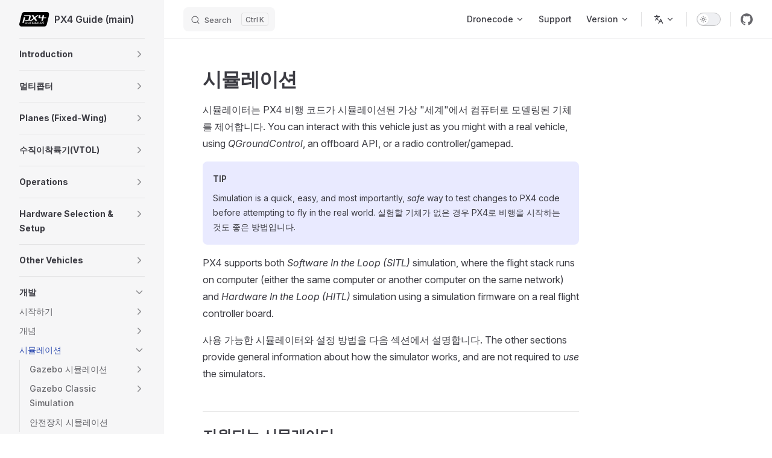

--- FILE ---
content_type: text/html
request_url: https://docs.px4.io/main/ko/simulation/
body_size: 95248
content:
<!DOCTYPE html>
<html lang="ko-KR" dir="ltr">
  <head>
    <meta charset="utf-8">
    <meta name="viewport" content="width=device-width,initial-scale=1">
    <title>시뮬레이션 | PX4 Guide (main)</title>
    <meta name="description" content="PX4 User and Developer Guide">
    <meta name="generator" content="VitePress v1.6.3">
    <link rel="preload stylesheet" href="/main/assets/style.Bg1eMHGR.css" as="style">
    <link rel="preload stylesheet" href="/main/vp-icons.css" as="style">
    
    <script type="module" src="/main/assets/app.g6aZApy5.js"></script>
    <link rel="preload" href="/main/assets/inter-roman-latin.Di8DUHzh.woff2" as="font" type="font/woff2" crossorigin="">
    <link rel="modulepreload" href="/main/assets/chunks/theme.DqUmEnhR.js">
    <link rel="modulepreload" href="/main/assets/chunks/framework.CT7RwC5a.js">
    <link rel="modulepreload" href="/main/assets/chunks/px4_sitl_overview.C_WnxCTy.js">
    <link rel="modulepreload" href="/main/assets/ko_simulation_index.md.DFAHY7gn.lean.js">
    <script async src="https://www.googletagmanager.com/gtag/js?id=G-91EWVWRQ93"></script>
    <script>window.dataLayer=window.dataLayer||[];function gtag(){dataLayer.push(arguments)}gtag("js",new Date),gtag("config","G-91EWVWRQ93");</script>
    <script id="check-dark-mode">(()=>{const e=localStorage.getItem("vitepress-theme-appearance")||"auto",a=window.matchMedia("(prefers-color-scheme: dark)").matches;(!e||e==="auto"?a:e==="dark")&&document.documentElement.classList.add("dark")})();</script>
    <script id="check-mac-os">document.documentElement.classList.toggle("mac",/Mac|iPhone|iPod|iPad/i.test(navigator.platform));</script>
    <link rel="canonical" href="https://docs.px4.io/main/ko/simulation">
  </head>
  <body>
    <div id="app"><div class="Layout" data-v-d8b57b2d><!--[--><!--]--><!--[--><span tabindex="-1" data-v-fcbfc0e0></span><a href="#VPContent" class="VPSkipLink visually-hidden" data-v-fcbfc0e0>Skip to content</a><!--]--><!----><header class="VPNav" data-v-d8b57b2d data-v-7ad780c2><div class="VPNavBar" data-v-7ad780c2 data-v-9fd4d1dd><div class="wrapper" data-v-9fd4d1dd><div class="container" data-v-9fd4d1dd><div class="title" data-v-9fd4d1dd><div class="VPNavBarTitle has-sidebar" data-v-9fd4d1dd data-v-9f43907a><a class="title" href="/main/ko/" data-v-9f43907a><!--[--><!--]--><!--[--><img class="VPImage logo" src="/main/px4-logo.svg" alt data-v-ab19afbb><!--]--><span data-v-9f43907a>PX4 Guide (main)</span><!--[--><!--]--></a></div></div><div class="content" data-v-9fd4d1dd><div class="content-body" data-v-9fd4d1dd><!--[--><!--]--><div class="VPNavBarSearch search" data-v-9fd4d1dd><!--[--><!----><div id="local-search"><button type="button" class="DocSearch DocSearch-Button" aria-label="Search"><span class="DocSearch-Button-Container"><span class="vp-icon DocSearch-Search-Icon"></span><span class="DocSearch-Button-Placeholder">Search</span></span><span class="DocSearch-Button-Keys"><kbd class="DocSearch-Button-Key"></kbd><kbd class="DocSearch-Button-Key">K</kbd></span></button></div><!--]--></div><nav aria-labelledby="main-nav-aria-label" class="VPNavBarMenu menu" data-v-9fd4d1dd data-v-afb2845e><span id="main-nav-aria-label" class="visually-hidden" data-v-afb2845e> Main Navigation </span><!--[--><!--[--><div class="VPFlyout VPNavBarMenuGroup" data-v-afb2845e data-v-bfe7971f><button type="button" class="button" aria-haspopup="true" aria-expanded="false" data-v-bfe7971f><span class="text" data-v-bfe7971f><!----><span data-v-bfe7971f>Dronecode</span><span class="vpi-chevron-down text-icon" data-v-bfe7971f></span></span></button><div class="menu" data-v-bfe7971f><div class="VPMenu" data-v-bfe7971f data-v-20ed86d6><div class="items" data-v-20ed86d6><!--[--><!--[--><div class="VPMenuLink" data-v-20ed86d6 data-v-7eeeb2dc><a class="VPLink link vp-external-link-icon" href="https://px4.io/" target="_blank" rel="noreferrer" data-v-7eeeb2dc><!--[--><span data-v-7eeeb2dc>PX4</span><!--]--></a></div><!--]--><!--[--><div class="VPMenuLink" data-v-20ed86d6 data-v-7eeeb2dc><a class="VPLink link vp-external-link-icon" href="http://qgroundcontrol.com/" target="_blank" rel="noreferrer" data-v-7eeeb2dc><!--[--><span data-v-7eeeb2dc>QGroundControl</span><!--]--></a></div><!--]--><!--[--><div class="VPMenuLink" data-v-20ed86d6 data-v-7eeeb2dc><a class="VPLink link vp-external-link-icon" href="https://mavsdk.mavlink.io/" target="_blank" rel="noreferrer" data-v-7eeeb2dc><!--[--><span data-v-7eeeb2dc>MAVSDK</span><!--]--></a></div><!--]--><!--[--><div class="VPMenuLink" data-v-20ed86d6 data-v-7eeeb2dc><a class="VPLink link vp-external-link-icon" href="https://mavlink.io/en/" target="_blank" rel="noreferrer" data-v-7eeeb2dc><!--[--><span data-v-7eeeb2dc>MAVLINK</span><!--]--></a></div><!--]--><!--[--><div class="VPMenuLink" data-v-20ed86d6 data-v-7eeeb2dc><a class="VPLink link vp-external-link-icon" href="https://docs.qgroundcontrol.com/master/en/qgc-user-guide/" target="_blank" rel="noreferrer" data-v-7eeeb2dc><!--[--><span data-v-7eeeb2dc>QGroundControl Guide</span><!--]--></a></div><!--]--><!--[--><div class="VPMenuLink" data-v-20ed86d6 data-v-7eeeb2dc><a class="VPLink link vp-external-link-icon" href="https://camera-manager.dronecode.org/en/" target="_blank" rel="noreferrer" data-v-7eeeb2dc><!--[--><span data-v-7eeeb2dc>Dronecode Camera Manager</span><!--]--></a></div><!--]--><!--]--></div><!--[--><!--]--></div></div></div><!--]--><!--[--><a class="VPLink link vp-external-link-icon VPNavBarMenuLink" href="https://docs.px4.io/main/en/contribute/support.html" target="_blank" rel="noreferrer" tabindex="0" data-v-afb2845e data-v-815115f5><!--[--><span data-v-815115f5>Support</span><!--]--></a><!--]--><!--[--><div class="VPFlyout VPNavBarMenuGroup" data-v-afb2845e data-v-bfe7971f><button type="button" class="button" aria-haspopup="true" aria-expanded="false" data-v-bfe7971f><span class="text" data-v-bfe7971f><!----><span data-v-bfe7971f>Version</span><span class="vpi-chevron-down text-icon" data-v-bfe7971f></span></span></button><div class="menu" data-v-bfe7971f><div class="VPMenu" data-v-bfe7971f data-v-20ed86d6><div class="items" data-v-20ed86d6><!--[--><!--[--><div class="VPMenuLink" data-v-20ed86d6 data-v-7eeeb2dc><a class="VPLink link vp-external-link-icon" href="https://docs.px4.io/main/en/" target="_blank" rel="noreferrer" data-v-7eeeb2dc><!--[--><span data-v-7eeeb2dc>main</span><!--]--></a></div><!--]--><!--[--><div class="VPMenuLink" data-v-20ed86d6 data-v-7eeeb2dc><a class="VPLink link vp-external-link-icon" href="https://docs.px4.io/v1.16/en/" target="_blank" rel="noreferrer" data-v-7eeeb2dc><!--[--><span data-v-7eeeb2dc>v1.16 (stable)</span><!--]--></a></div><!--]--><!--[--><div class="VPMenuLink" data-v-20ed86d6 data-v-7eeeb2dc><a class="VPLink link vp-external-link-icon" href="https://docs.px4.io/v1.15/en/" target="_blank" rel="noreferrer" data-v-7eeeb2dc><!--[--><span data-v-7eeeb2dc>v1.15</span><!--]--></a></div><!--]--><!--[--><div class="VPMenuLink" data-v-20ed86d6 data-v-7eeeb2dc><a class="VPLink link vp-external-link-icon" href="https://docs.px4.io/v1.14/en/" target="_blank" rel="noreferrer" data-v-7eeeb2dc><!--[--><span data-v-7eeeb2dc>v1.14</span><!--]--></a></div><!--]--><!--[--><div class="VPMenuLink" data-v-20ed86d6 data-v-7eeeb2dc><a class="VPLink link vp-external-link-icon" href="https://docs.px4.io/v1.13/en/" target="_blank" rel="noreferrer" data-v-7eeeb2dc><!--[--><span data-v-7eeeb2dc>v1.13</span><!--]--></a></div><!--]--><!--[--><div class="VPMenuLink" data-v-20ed86d6 data-v-7eeeb2dc><a class="VPLink link vp-external-link-icon" href="https://docs.px4.io/v1.12/en/" target="_blank" rel="noreferrer" data-v-7eeeb2dc><!--[--><span data-v-7eeeb2dc>v1.12</span><!--]--></a></div><!--]--><!--[--><div class="VPMenuLink" data-v-20ed86d6 data-v-7eeeb2dc><a class="VPLink link vp-external-link-icon" href="https://docs.px4.io/v1.11/en/" target="_blank" rel="noreferrer" data-v-7eeeb2dc><!--[--><span data-v-7eeeb2dc>v1.11</span><!--]--></a></div><!--]--><!--]--></div><!--[--><!--]--></div></div></div><!--]--><!--]--></nav><div class="VPFlyout VPNavBarTranslations translations" data-v-9fd4d1dd data-v-acee064b data-v-bfe7971f><button type="button" class="button" aria-haspopup="true" aria-expanded="false" aria-label="Change language" data-v-bfe7971f><span class="text" data-v-bfe7971f><span class="vpi-languages option-icon" data-v-bfe7971f></span><!----><span class="vpi-chevron-down text-icon" data-v-bfe7971f></span></span></button><div class="menu" data-v-bfe7971f><div class="VPMenu" data-v-bfe7971f data-v-20ed86d6><!----><!--[--><!--[--><div class="items" data-v-acee064b><p class="title" data-v-acee064b>한국어 (Korean)</p><!--[--><div class="VPMenuLink" data-v-acee064b data-v-7eeeb2dc><a class="VPLink link" href="/main/en/simulation/" data-v-7eeeb2dc><!--[--><span data-v-7eeeb2dc>English</span><!--]--></a></div><div class="VPMenuLink" data-v-acee064b data-v-7eeeb2dc><a class="VPLink link" href="/main/zh/simulation/" data-v-7eeeb2dc><!--[--><span data-v-7eeeb2dc>中文 (Chinese)</span><!--]--></a></div><div class="VPMenuLink" data-v-acee064b data-v-7eeeb2dc><a class="VPLink link" href="/main/uk/simulation/" data-v-7eeeb2dc><!--[--><span data-v-7eeeb2dc>Мови (Ukrainian)</span><!--]--></a></div><!--]--></div><!--]--><!--]--></div></div></div><div class="VPNavBarAppearance appearance" data-v-9fd4d1dd data-v-3f90c1a5><button class="VPSwitch VPSwitchAppearance" type="button" role="switch" title aria-checked="false" data-v-3f90c1a5 data-v-be9742d9 data-v-b4ccac88><span class="check" data-v-b4ccac88><span class="icon" data-v-b4ccac88><!--[--><span class="vpi-sun sun" data-v-be9742d9></span><span class="vpi-moon moon" data-v-be9742d9></span><!--]--></span></span></button></div><div class="VPSocialLinks VPNavBarSocialLinks social-links" data-v-9fd4d1dd data-v-ef6192dc data-v-e71e869c><!--[--><a class="VPSocialLink no-icon" href="https://github.com/PX4/PX4-Autopilot" aria-label="github" target="_blank" rel="noopener" data-v-e71e869c data-v-60a9a2d3><span class="vpi-social-github"></span></a><!--]--></div><div class="VPFlyout VPNavBarExtra extra" data-v-9fd4d1dd data-v-f953d92f data-v-bfe7971f><button type="button" class="button" aria-haspopup="true" aria-expanded="false" aria-label="extra navigation" data-v-bfe7971f><span class="vpi-more-horizontal icon" data-v-bfe7971f></span></button><div class="menu" data-v-bfe7971f><div class="VPMenu" data-v-bfe7971f data-v-20ed86d6><!----><!--[--><!--[--><div class="group translations" data-v-f953d92f><p class="trans-title" data-v-f953d92f>한국어 (Korean)</p><!--[--><div class="VPMenuLink" data-v-f953d92f data-v-7eeeb2dc><a class="VPLink link" href="/main/en/simulation/" data-v-7eeeb2dc><!--[--><span data-v-7eeeb2dc>English</span><!--]--></a></div><div class="VPMenuLink" data-v-f953d92f data-v-7eeeb2dc><a class="VPLink link" href="/main/zh/simulation/" data-v-7eeeb2dc><!--[--><span data-v-7eeeb2dc>中文 (Chinese)</span><!--]--></a></div><div class="VPMenuLink" data-v-f953d92f data-v-7eeeb2dc><a class="VPLink link" href="/main/uk/simulation/" data-v-7eeeb2dc><!--[--><span data-v-7eeeb2dc>Мови (Ukrainian)</span><!--]--></a></div><!--]--></div><div class="group" data-v-f953d92f><div class="item appearance" data-v-f953d92f><p class="label" data-v-f953d92f>Appearance</p><div class="appearance-action" data-v-f953d92f><button class="VPSwitch VPSwitchAppearance" type="button" role="switch" title aria-checked="false" data-v-f953d92f data-v-be9742d9 data-v-b4ccac88><span class="check" data-v-b4ccac88><span class="icon" data-v-b4ccac88><!--[--><span class="vpi-sun sun" data-v-be9742d9></span><span class="vpi-moon moon" data-v-be9742d9></span><!--]--></span></span></button></div></div></div><div class="group" data-v-f953d92f><div class="item social-links" data-v-f953d92f><div class="VPSocialLinks social-links-list" data-v-f953d92f data-v-e71e869c><!--[--><a class="VPSocialLink no-icon" href="https://github.com/PX4/PX4-Autopilot" aria-label="github" target="_blank" rel="noopener" data-v-e71e869c data-v-60a9a2d3><span class="vpi-social-github"></span></a><!--]--></div></div></div><!--]--><!--]--></div></div></div><!--[--><!--]--><button type="button" class="VPNavBarHamburger hamburger" aria-label="mobile navigation" aria-expanded="false" aria-controls="VPNavScreen" data-v-9fd4d1dd data-v-6bee1efd><span class="container" data-v-6bee1efd><span class="top" data-v-6bee1efd></span><span class="middle" data-v-6bee1efd></span><span class="bottom" data-v-6bee1efd></span></span></button></div></div></div></div><div class="divider" data-v-9fd4d1dd><div class="divider-line" data-v-9fd4d1dd></div></div></div><!----></header><div class="VPLocalNav has-sidebar empty" data-v-d8b57b2d data-v-2488c25a><div class="container" data-v-2488c25a><button class="menu" aria-expanded="false" aria-controls="VPSidebarNav" data-v-2488c25a><span class="vpi-align-left menu-icon" data-v-2488c25a></span><span class="menu-text" data-v-2488c25a>Menu</span></button><div class="VPLocalNavOutlineDropdown" style="--vp-vh:0px;" data-v-2488c25a data-v-6b867909><button data-v-6b867909>Return to top</button><!----></div></div></div><aside class="VPSidebar" data-v-d8b57b2d data-v-42c4c606><div class="curtain" data-v-42c4c606></div><nav class="nav" id="VPSidebarNav" aria-labelledby="sidebar-aria-label" tabindex="-1" data-v-42c4c606><span class="visually-hidden" id="sidebar-aria-label" data-v-42c4c606> Sidebar Navigation </span><!--[--><!--]--><!--[--><div class="no-transition group" data-v-51288d80><section class="VPSidebarItem level-0 collapsible collapsed is-link" data-v-51288d80 data-v-0009425e><div class="item" tabindex="0" data-v-0009425e><div class="indicator" data-v-0009425e></div><a class="VPLink link link" href="/main/ko/index.html" data-v-0009425e><!--[--><h2 class="text" data-v-0009425e>Introduction</h2><!--]--></a><div class="caret" role="button" aria-label="toggle section" tabindex="0" data-v-0009425e><span class="vpi-chevron-right caret-icon" data-v-0009425e></span></div></div><div class="items" data-v-0009425e><!--[--><div class="VPSidebarItem level-1 is-link" data-v-0009425e data-v-0009425e><div class="item" data-v-0009425e><div class="indicator" data-v-0009425e></div><a class="VPLink link link" href="/main/ko/getting_started/px4_basic_concepts.html" data-v-0009425e><!--[--><p class="text" data-v-0009425e>기본 개념</p><!--]--></a><!----></div><!----></div><!--]--></div></section></div><div class="no-transition group" data-v-51288d80><section class="VPSidebarItem level-0 collapsible collapsed is-link" data-v-51288d80 data-v-0009425e><div class="item" tabindex="0" data-v-0009425e><div class="indicator" data-v-0009425e></div><a class="VPLink link link" href="/main/ko/frames_multicopter/index.html" data-v-0009425e><!--[--><h2 class="text" data-v-0009425e>멀티콥터</h2><!--]--></a><div class="caret" role="button" aria-label="toggle section" tabindex="0" data-v-0009425e><span class="vpi-chevron-right caret-icon" data-v-0009425e></span></div></div><div class="items" data-v-0009425e><!--[--><section class="VPSidebarItem level-1 collapsible collapsed is-link" data-v-0009425e data-v-0009425e><div class="item" tabindex="0" data-v-0009425e><div class="indicator" data-v-0009425e></div><a class="VPLink link link" href="/main/ko/features_mc/index.html" data-v-0009425e><!--[--><h3 class="text" data-v-0009425e>Features</h3><!--]--></a><div class="caret" role="button" aria-label="toggle section" tabindex="0" data-v-0009425e><span class="vpi-chevron-right caret-icon" data-v-0009425e></span></div></div><div class="items" data-v-0009425e><!--[--><section class="VPSidebarItem level-2 collapsible collapsed is-link" data-v-0009425e data-v-0009425e><div class="item" tabindex="0" data-v-0009425e><div class="indicator" data-v-0009425e></div><a class="VPLink link link" href="/main/ko/flight_modes_mc/index.html" data-v-0009425e><!--[--><h4 class="text" data-v-0009425e>비행 모드 </h4><!--]--></a><div class="caret" role="button" aria-label="toggle section" tabindex="0" data-v-0009425e><span class="vpi-chevron-right caret-icon" data-v-0009425e></span></div></div><div class="items" data-v-0009425e><!--[--><div class="VPSidebarItem level-3 is-link" data-v-0009425e data-v-0009425e><div class="item" data-v-0009425e><div class="indicator" data-v-0009425e></div><a class="VPLink link link" href="/main/ko/flight_modes_mc/position.html" data-v-0009425e><!--[--><p class="text" data-v-0009425e>위치 모드 (멀티콥터)</p><!--]--></a><!----></div><!----></div><div class="VPSidebarItem level-3 is-link" data-v-0009425e data-v-0009425e><div class="item" data-v-0009425e><div class="indicator" data-v-0009425e></div><a class="VPLink link link" href="/main/ko/flight_modes_mc/position_slow.html" data-v-0009425e><!--[--><p class="text" data-v-0009425e>Position Slow Mode (MC)</p><!--]--></a><!----></div><!----></div><div class="VPSidebarItem level-3 is-link" data-v-0009425e data-v-0009425e><div class="item" data-v-0009425e><div class="indicator" data-v-0009425e></div><a class="VPLink link link" href="/main/ko/flight_modes_mc/altitude.html" data-v-0009425e><!--[--><p class="text" data-v-0009425e>고도 모드 (멀티콥터)</p><!--]--></a><!----></div><!----></div><div class="VPSidebarItem level-3 is-link" data-v-0009425e data-v-0009425e><div class="item" data-v-0009425e><div class="indicator" data-v-0009425e></div><a class="VPLink link link" href="/main/ko/flight_modes_mc/altitude_cruise.html" data-v-0009425e><!--[--><p class="text" data-v-0009425e>Altitude Cruise Mode (MC)</p><!--]--></a><!----></div><!----></div><div class="VPSidebarItem level-3 is-link" data-v-0009425e data-v-0009425e><div class="item" data-v-0009425e><div class="indicator" data-v-0009425e></div><a class="VPLink link link" href="/main/ko/flight_modes_mc/manual_stabilized.html" data-v-0009425e><!--[--><p class="text" data-v-0009425e>Stabilized Mode (MC)</p><!--]--></a><!----></div><!----></div><div class="VPSidebarItem level-3 is-link" data-v-0009425e data-v-0009425e><div class="item" data-v-0009425e><div class="indicator" data-v-0009425e></div><a class="VPLink link link" href="/main/ko/flight_modes_mc/acro.html" data-v-0009425e><!--[--><p class="text" data-v-0009425e>아크로 모드 (멀티콥터)</p><!--]--></a><!----></div><!----></div><div class="VPSidebarItem level-3 is-link" data-v-0009425e data-v-0009425e><div class="item" data-v-0009425e><div class="indicator" data-v-0009425e></div><a class="VPLink link link" href="/main/ko/flight_modes_mc/orbit.html" data-v-0009425e><!--[--><p class="text" data-v-0009425e>궤도 모드 (멀티콥터)</p><!--]--></a><!----></div><!----></div><div class="VPSidebarItem level-3 is-link" data-v-0009425e data-v-0009425e><div class="item" data-v-0009425e><div class="indicator" data-v-0009425e></div><a class="VPLink link link" href="/main/ko/flight_modes_mc/takeoff.html" data-v-0009425e><!--[--><p class="text" data-v-0009425e>Takeoff Mode (MC)</p><!--]--></a><!----></div><!----></div><div class="VPSidebarItem level-3 is-link" data-v-0009425e data-v-0009425e><div class="item" data-v-0009425e><div class="indicator" data-v-0009425e></div><a class="VPLink link link" href="/main/ko/flight_modes_mc/land.html" data-v-0009425e><!--[--><p class="text" data-v-0009425e>Land Mode (MC)</p><!--]--></a><!----></div><!----></div><div class="VPSidebarItem level-3 is-link" data-v-0009425e data-v-0009425e><div class="item" data-v-0009425e><div class="indicator" data-v-0009425e></div><a class="VPLink link link" href="/main/ko/flight_modes_mc/hold.html" data-v-0009425e><!--[--><p class="text" data-v-0009425e>Hold Mode (MC)</p><!--]--></a><!----></div><!----></div><div class="VPSidebarItem level-3 is-link" data-v-0009425e data-v-0009425e><div class="item" data-v-0009425e><div class="indicator" data-v-0009425e></div><a class="VPLink link link" href="/main/ko/flight_modes_mc/follow_me.html" data-v-0009425e><!--[--><p class="text" data-v-0009425e>Follow Me Mode (MC)</p><!--]--></a><!----></div><!----></div><div class="VPSidebarItem level-3 is-link" data-v-0009425e data-v-0009425e><div class="item" data-v-0009425e><div class="indicator" data-v-0009425e></div><a class="VPLink link link" href="/main/ko/flight_modes_mc/mission.html" data-v-0009425e><!--[--><p class="text" data-v-0009425e>Mission Mode (MC)</p><!--]--></a><!----></div><!----></div><div class="VPSidebarItem level-3 is-link" data-v-0009425e data-v-0009425e><div class="item" data-v-0009425e><div class="indicator" data-v-0009425e></div><a class="VPLink link link" href="/main/ko/flight_modes_mc/return.html" data-v-0009425e><!--[--><p class="text" data-v-0009425e>Return Mode (MC)</p><!--]--></a><!----></div><!----></div><div class="VPSidebarItem level-3 is-link" data-v-0009425e data-v-0009425e><div class="item" data-v-0009425e><div class="indicator" data-v-0009425e></div><a class="VPLink link link" href="/main/ko/flight_modes_mc/offboard.html" data-v-0009425e><!--[--><p class="text" data-v-0009425e>Offboard Mode (MC)</p><!--]--></a><!----></div><!----></div><!--]--></div></section><div class="VPSidebarItem level-2 is-link" data-v-0009425e data-v-0009425e><div class="item" data-v-0009425e><div class="indicator" data-v-0009425e></div><a class="VPLink link link" href="/main/ko/computer_vision/collision_prevention.html" data-v-0009425e><!--[--><p class="text" data-v-0009425e>Collision Prevention</p><!--]--></a><!----></div><!----></div><div class="VPSidebarItem level-2 is-link" data-v-0009425e data-v-0009425e><div class="item" data-v-0009425e><div class="indicator" data-v-0009425e></div><a class="VPLink link link" href="/main/ko/advanced_features/precland.html" data-v-0009425e><!--[--><p class="text" data-v-0009425e>정밀 착륙</p><!--]--></a><!----></div><!----></div><div class="VPSidebarItem level-2 is-link" data-v-0009425e data-v-0009425e><div class="item" data-v-0009425e><div class="indicator" data-v-0009425e></div><a class="VPLink link link" href="/main/ko/flying/terrain_following_holding.html" data-v-0009425e><!--[--><p class="text" data-v-0009425e>지형 추적 및 유지</p><!--]--></a><!----></div><!----></div><div class="VPSidebarItem level-2 is-link" data-v-0009425e data-v-0009425e><div class="item" data-v-0009425e><div class="indicator" data-v-0009425e></div><a class="VPLink link link" href="/main/ko/flight_modes_mc/throw_launch.html" data-v-0009425e><!--[--><p class="text" data-v-0009425e>Throw Launch</p><!--]--></a><!----></div><!----></div><!--]--></div></section><div class="VPSidebarItem level-1 is-link" data-v-0009425e data-v-0009425e><div class="item" data-v-0009425e><div class="indicator" data-v-0009425e></div><a class="VPLink link link" href="/main/ko/assembly/assembly_mc.html" data-v-0009425e><!--[--><p class="text" data-v-0009425e>Assembly</p><!--]--></a><!----></div><!----></div><section class="VPSidebarItem level-1 collapsible collapsed is-link" data-v-0009425e data-v-0009425e><div class="item" tabindex="0" data-v-0009425e><div class="indicator" data-v-0009425e></div><a class="VPLink link link" href="/main/ko/config_mc/index.html" data-v-0009425e><!--[--><h3 class="text" data-v-0009425e>Configuration/Tuning</h3><!--]--></a><div class="caret" role="button" aria-label="toggle section" tabindex="0" data-v-0009425e><span class="vpi-chevron-right caret-icon" data-v-0009425e></span></div></div><div class="items" data-v-0009425e><!--[--><div class="VPSidebarItem level-2 is-link" data-v-0009425e data-v-0009425e><div class="item" data-v-0009425e><div class="indicator" data-v-0009425e></div><a class="VPLink link link" href="/main/ko/config/autotune_mc.html" data-v-0009425e><!--[--><p class="text" data-v-0009425e>Auto-tune</p><!--]--></a><!----></div><!----></div><div class="VPSidebarItem level-2 is-link" data-v-0009425e data-v-0009425e><div class="item" data-v-0009425e><div class="indicator" data-v-0009425e></div><a class="VPLink link link" href="/main/ko/config_mc/filter_tuning.html" data-v-0009425e><!--[--><p class="text" data-v-0009425e>Filter/Control Latency Tuning</p><!--]--></a><!----></div><!----></div><div class="VPSidebarItem level-2 is-link" data-v-0009425e data-v-0009425e><div class="item" data-v-0009425e><div class="indicator" data-v-0009425e></div><a class="VPLink link link" href="/main/ko/config_mc/pid_tuning_guide_multicopter_basic.html" data-v-0009425e><!--[--><p class="text" data-v-0009425e>PID Tuning (Manual/Basic)</p><!--]--></a><!----></div><!----></div><div class="VPSidebarItem level-2 is-link" data-v-0009425e data-v-0009425e><div class="item" data-v-0009425e><div class="indicator" data-v-0009425e></div><a class="VPLink link link" href="/main/ko/config_mc/pid_tuning_guide_multicopter.html" data-v-0009425e><!--[--><p class="text" data-v-0009425e>PID Tuning Guide (Manual/Advanced)</p><!--]--></a><!----></div><!----></div><section class="VPSidebarItem level-2 collapsible collapsed is-link" data-v-0009425e data-v-0009425e><div class="item" tabindex="0" data-v-0009425e><div class="indicator" data-v-0009425e></div><a class="VPLink link link" href="/main/ko/config_mc/mc_trajectory_tuning.html" data-v-0009425e><!--[--><h4 class="text" data-v-0009425e>Setpoint Tuning (Trajectory Generator)</h4><!--]--></a><div class="caret" role="button" aria-label="toggle section" tabindex="0" data-v-0009425e><span class="vpi-chevron-right caret-icon" data-v-0009425e></span></div></div><div class="items" data-v-0009425e><!--[--><div class="VPSidebarItem level-3 is-link" data-v-0009425e data-v-0009425e><div class="item" data-v-0009425e><div class="indicator" data-v-0009425e></div><a class="VPLink link link" href="/main/ko/config_mc/mc_jerk_limited_type_trajectory.html" data-v-0009425e><!--[--><p class="text" data-v-0009425e>Jerk-limited Type Trajectory</p><!--]--></a><!----></div><!----></div><!--]--></div></section><div class="VPSidebarItem level-2 is-link" data-v-0009425e data-v-0009425e><div class="item" data-v-0009425e><div class="indicator" data-v-0009425e></div><a class="VPLink link link" href="/main/ko/config_mc/racer_setup.html" data-v-0009425e><!--[--><p class="text" data-v-0009425e>Racer Setup</p><!--]--></a><!----></div><!----></div><div class="VPSidebarItem level-2 is-link" data-v-0009425e data-v-0009425e><div class="item" data-v-0009425e><div class="indicator" data-v-0009425e></div><a class="VPLink link link" href="/main/ko/advanced_config/land_detector.html" data-v-0009425e><!--[--><p class="text" data-v-0009425e>착륙 감지기 설정</p><!--]--></a><!----></div><!----></div><div class="VPSidebarItem level-2 is-link" data-v-0009425e data-v-0009425e><div class="item" data-v-0009425e><div class="indicator" data-v-0009425e></div><a class="VPLink link link" href="/main/ko/advanced_config/static_pressure_buildup.html" data-v-0009425e><!--[--><p class="text" data-v-0009425e>정압 축적</p><!--]--></a><!----></div><!----></div><!--]--></div></section><div class="VPSidebarItem level-1 is-link" data-v-0009425e data-v-0009425e><div class="item" data-v-0009425e><div class="indicator" data-v-0009425e></div><a class="VPLink link link" href="/main/ko/flying/basic_flying_mc.html" data-v-0009425e><!--[--><p class="text" data-v-0009425e>Flying (Basics)</p><!--]--></a><!----></div><!----></div><section class="VPSidebarItem level-1 collapsible collapsed is-link" data-v-0009425e data-v-0009425e><div class="item" tabindex="0" data-v-0009425e><div class="indicator" data-v-0009425e></div><a class="VPLink link link" href="/main/ko/complete_vehicles_mc/index.html" data-v-0009425e><!--[--><h3 class="text" data-v-0009425e>완성 기체</h3><!--]--></a><div class="caret" role="button" aria-label="toggle section" tabindex="0" data-v-0009425e><span class="vpi-chevron-right caret-icon" data-v-0009425e></span></div></div><div class="items" data-v-0009425e><!--[--><div class="VPSidebarItem level-2 is-link" data-v-0009425e data-v-0009425e><div class="item" data-v-0009425e><div class="indicator" data-v-0009425e></div><a class="VPLink link link" href="/main/ko/complete_vehicles_mc/modalai_starling.html" data-v-0009425e><!--[--><p class="text" data-v-0009425e>ModalAI Starling</p><!--]--></a><!----></div><!----></div><div class="VPSidebarItem level-2 is-link" data-v-0009425e data-v-0009425e><div class="item" data-v-0009425e><div class="indicator" data-v-0009425e></div><a class="VPLink link link" href="/main/ko/complete_vehicles_mc/px4_vision_kit.html" data-v-0009425e><!--[--><p class="text" data-v-0009425e>PX4 비전 키트</p><!--]--></a><!----></div><!----></div><section class="VPSidebarItem level-2 collapsible collapsed is-link" data-v-0009425e data-v-0009425e><div class="item" tabindex="0" data-v-0009425e><div class="indicator" data-v-0009425e></div><a class="VPLink link link" href="/main/ko/complete_vehicles_mc/mindracer_BNF_RTF.html" data-v-0009425e><!--[--><h4 class="text" data-v-0009425e>마인드레이서 BNF & RTF</h4><!--]--></a><div class="caret" role="button" aria-label="toggle section" tabindex="0" data-v-0009425e><span class="vpi-chevron-right caret-icon" data-v-0009425e></span></div></div><div class="items" data-v-0009425e><!--[--><div class="VPSidebarItem level-3 is-link" data-v-0009425e data-v-0009425e><div class="item" data-v-0009425e><div class="indicator" data-v-0009425e></div><a class="VPLink link link" href="/main/ko/complete_vehicles_mc/mindracer210.html" data-v-0009425e><!--[--><p class="text" data-v-0009425e>마인드레이서 210</p><!--]--></a><!----></div><!----></div><div class="VPSidebarItem level-3 is-link" data-v-0009425e data-v-0009425e><div class="item" data-v-0009425e><div class="indicator" data-v-0009425e></div><a class="VPLink link link" href="/main/ko/complete_vehicles_mc/nanomind110.html" data-v-0009425e><!--[--><p class="text" data-v-0009425e>나노마인드 110</p><!--]--></a><!----></div><!----></div><!--]--></div></section><div class="VPSidebarItem level-2 is-link" data-v-0009425e data-v-0009425e><div class="item" data-v-0009425e><div class="indicator" data-v-0009425e></div><a class="VPLink link link" href="/main/ko/complete_vehicles_mc/crazyflie21.html" data-v-0009425e><!--[--><p class="text" data-v-0009425e>Bitcraze Crazyflie 2.1</p><!--]--></a><!----></div><!----></div><div class="VPSidebarItem level-2 is-link" data-v-0009425e data-v-0009425e><div class="item" data-v-0009425e><div class="indicator" data-v-0009425e></div><a class="VPLink link link" href="/main/ko/complete_vehicles_mc/holybro_kopis2.html" data-v-0009425e><!--[--><p class="text" data-v-0009425e>홀리브로 코피스 2</p><!--]--></a><!----></div><!----></div><div class="VPSidebarItem level-2 is-link" data-v-0009425e data-v-0009425e><div class="item" data-v-0009425e><div class="indicator" data-v-0009425e></div><a class="VPLink link link" href="/main/ko/complete_vehicles_mc/amov_F410_drone.html" data-v-0009425e><!--[--><p class="text" data-v-0009425e>Amov F410 Drone</p><!--]--></a><!----></div><!----></div><!--]--></div></section><section class="VPSidebarItem level-1 collapsible collapsed is-link" data-v-0009425e data-v-0009425e><div class="item" tabindex="0" data-v-0009425e><div class="indicator" data-v-0009425e></div><a class="VPLink link link" href="/main/ko/frames_multicopter/kits.html" data-v-0009425e><!--[--><h3 class="text" data-v-0009425e>Kits</h3><!--]--></a><div class="caret" role="button" aria-label="toggle section" tabindex="0" data-v-0009425e><span class="vpi-chevron-right caret-icon" data-v-0009425e></span></div></div><div class="items" data-v-0009425e><!--[--><div class="VPSidebarItem level-2 is-link" data-v-0009425e data-v-0009425e><div class="item" data-v-0009425e><div class="indicator" data-v-0009425e></div><a class="VPLink link link" href="/main/ko/frames_multicopter/holybro_x500v2_pixhawk6c.html" data-v-0009425e><!--[--><p class="text" data-v-0009425e>X500 v2 (Pixhawk 6C)</p><!--]--></a><!----></div><!----></div><div class="VPSidebarItem level-2 is-link" data-v-0009425e data-v-0009425e><div class="item" data-v-0009425e><div class="indicator" data-v-0009425e></div><a class="VPLink link link" href="/main/ko/frames_multicopter/holybro_x500V2_pixhawk5x.html" data-v-0009425e><!--[--><p class="text" data-v-0009425e>X500 v2 (Pixhawk 5X)</p><!--]--></a><!----></div><!----></div><div class="VPSidebarItem level-2 is-link" data-v-0009425e data-v-0009425e><div class="item" data-v-0009425e><div class="indicator" data-v-0009425e></div><a class="VPLink link link" href="/main/ko/frames_multicopter/holybro_x500_pixhawk4.html" data-v-0009425e><!--[--><p class="text" data-v-0009425e>X500 (Pixhawk 4)</p><!--]--></a><!----></div><!----></div><div class="VPSidebarItem level-2 is-link" data-v-0009425e data-v-0009425e><div class="item" data-v-0009425e><div class="indicator" data-v-0009425e></div><a class="VPLink link link" href="/main/ko/frames_multicopter/holybro_s500_v2_pixhawk4.html" data-v-0009425e><!--[--><p class="text" data-v-0009425e>S500 V2 (Pixhawk 4)</p><!--]--></a><!----></div><!----></div><div class="VPSidebarItem level-2 is-link" data-v-0009425e data-v-0009425e><div class="item" data-v-0009425e><div class="indicator" data-v-0009425e></div><a class="VPLink link link" href="/main/ko/frames_multicopter/qav_r_5_kiss_esc_racer.html" data-v-0009425e><!--[--><p class="text" data-v-0009425e>Lumenier QAV-R 5" Racer (Pixracer)</p><!--]--></a><!----></div><!----></div><div class="VPSidebarItem level-2 is-link" data-v-0009425e data-v-0009425e><div class="item" data-v-0009425e><div class="indicator" data-v-0009425e></div><a class="VPLink link link" href="/main/ko/frames_multicopter/holybro_qav250_pixhawk4_mini.html" data-v-0009425e><!--[--><p class="text" data-v-0009425e>QAV250 (Pixhawk4 Mini) - Discontinued</p><!--]--></a><!----></div><!----></div><!--]--></div></section><section class="VPSidebarItem level-1 collapsible collapsed is-link" data-v-0009425e data-v-0009425e><div class="item" tabindex="0" data-v-0009425e><div class="indicator" data-v-0009425e></div><a class="VPLink link link" href="/main/ko/frames_multicopter/diy_builds.html" data-v-0009425e><!--[--><h3 class="text" data-v-0009425e>DIY Builds</h3><!--]--></a><div class="caret" role="button" aria-label="toggle section" tabindex="0" data-v-0009425e><span class="vpi-chevron-right caret-icon" data-v-0009425e></span></div></div><div class="items" data-v-0009425e><!--[--><div class="VPSidebarItem level-2 is-link" data-v-0009425e data-v-0009425e><div class="item" data-v-0009425e><div class="indicator" data-v-0009425e></div><a class="VPLink link link" href="/main/ko/frames_multicopter/omnicopter.html" data-v-0009425e><!--[--><p class="text" data-v-0009425e>Omnicopter</p><!--]--></a><!----></div><!----></div><div class="VPSidebarItem level-2 is-link" data-v-0009425e data-v-0009425e><div class="item" data-v-0009425e><div class="indicator" data-v-0009425e></div><a class="VPLink link link" href="/main/ko/frames_multicopter/dji_f450_cuav_5plus.html" data-v-0009425e><!--[--><p class="text" data-v-0009425e>DJI F450 (CUAV v5+)</p><!--]--></a><!----></div><!----></div><div class="VPSidebarItem level-2 is-link" data-v-0009425e data-v-0009425e><div class="item" data-v-0009425e><div class="indicator" data-v-0009425e></div><a class="VPLink link link" href="/main/ko/frames_multicopter/dji_f450_cuav_5nano.html" data-v-0009425e><!--[--><p class="text" data-v-0009425e>DJI F450 (CUAV v5 nano)</p><!--]--></a><!----></div><!----></div><!--]--></div></section><!--]--></div></section></div><div class="no-transition group" data-v-51288d80><section class="VPSidebarItem level-0 collapsible collapsed is-link" data-v-51288d80 data-v-0009425e><div class="item" tabindex="0" data-v-0009425e><div class="indicator" data-v-0009425e></div><a class="VPLink link link" href="/main/ko/frames_plane/index.html" data-v-0009425e><!--[--><h2 class="text" data-v-0009425e>Planes (Fixed-Wing)</h2><!--]--></a><div class="caret" role="button" aria-label="toggle section" tabindex="0" data-v-0009425e><span class="vpi-chevron-right caret-icon" data-v-0009425e></span></div></div><div class="items" data-v-0009425e><!--[--><section class="VPSidebarItem level-1 collapsible collapsed is-link" data-v-0009425e data-v-0009425e><div class="item" tabindex="0" data-v-0009425e><div class="indicator" data-v-0009425e></div><a class="VPLink link link" href="/main/ko/features_fw/index.html" data-v-0009425e><!--[--><h3 class="text" data-v-0009425e>Features</h3><!--]--></a><div class="caret" role="button" aria-label="toggle section" tabindex="0" data-v-0009425e><span class="vpi-chevron-right caret-icon" data-v-0009425e></span></div></div><div class="items" data-v-0009425e><!--[--><div class="VPSidebarItem level-2 is-link" data-v-0009425e data-v-0009425e><div class="item" data-v-0009425e><div class="indicator" data-v-0009425e></div><a class="VPLink link link" href="/main/ko/features_fw/gain_compression.html" data-v-0009425e><!--[--><p class="text" data-v-0009425e>Gain compression</p><!--]--></a><!----></div><!----></div><!--]--></div></section><div class="VPSidebarItem level-1 is-link" data-v-0009425e data-v-0009425e><div class="item" data-v-0009425e><div class="indicator" data-v-0009425e></div><a class="VPLink link link" href="/main/ko/assembly/assembly_fw.html" data-v-0009425e><!--[--><p class="text" data-v-0009425e>Assembly</p><!--]--></a><!----></div><!----></div><section class="VPSidebarItem level-1 collapsible collapsed is-link" data-v-0009425e data-v-0009425e><div class="item" tabindex="0" data-v-0009425e><div class="indicator" data-v-0009425e></div><a class="VPLink link link" href="/main/ko/config_fw/index.html" data-v-0009425e><!--[--><h3 class="text" data-v-0009425e>Config/Tuning</h3><!--]--></a><div class="caret" role="button" aria-label="toggle section" tabindex="0" data-v-0009425e><span class="vpi-chevron-right caret-icon" data-v-0009425e></span></div></div><div class="items" data-v-0009425e><!--[--><div class="VPSidebarItem level-2 is-link" data-v-0009425e data-v-0009425e><div class="item" data-v-0009425e><div class="indicator" data-v-0009425e></div><a class="VPLink link link" href="/main/ko/config/autotune_fw.html" data-v-0009425e><!--[--><p class="text" data-v-0009425e>Auto-tune</p><!--]--></a><!----></div><!----></div><div class="VPSidebarItem level-2 is-link" data-v-0009425e data-v-0009425e><div class="item" data-v-0009425e><div class="indicator" data-v-0009425e></div><a class="VPLink link link" href="/main/ko/config_fw/pid_tuning_guide_fixedwing.html" data-v-0009425e><!--[--><p class="text" data-v-0009425e>Rate/Attitude Controller Tuning Guide</p><!--]--></a><!----></div><!----></div><div class="VPSidebarItem level-2 is-link" data-v-0009425e data-v-0009425e><div class="item" data-v-0009425e><div class="indicator" data-v-0009425e></div><a class="VPLink link link" href="/main/ko/config_fw/position_tuning_guide_fixedwing.html" data-v-0009425e><!--[--><p class="text" data-v-0009425e>Altitude/Position Controller Tuning Guide</p><!--]--></a><!----></div><!----></div><div class="VPSidebarItem level-2 is-link" data-v-0009425e data-v-0009425e><div class="item" data-v-0009425e><div class="indicator" data-v-0009425e></div><a class="VPLink link link" href="/main/ko/config_fw/airspeed_scale_handling.html" data-v-0009425e><!--[--><p class="text" data-v-0009425e>Airspeed Scale Estimate Handling</p><!--]--></a><!----></div><!----></div><div class="VPSidebarItem level-2 is-link" data-v-0009425e data-v-0009425e><div class="item" data-v-0009425e><div class="indicator" data-v-0009425e></div><a class="VPLink link link" href="/main/ko/config_fw/weight_and_altitude_tuning.html" data-v-0009425e><!--[--><p class="text" data-v-0009425e>Weight & Altitude Tuning</p><!--]--></a><!----></div><!----></div><div class="VPSidebarItem level-2 is-link" data-v-0009425e data-v-0009425e><div class="item" data-v-0009425e><div class="indicator" data-v-0009425e></div><a class="VPLink link link" href="/main/ko/config_fw/trimming_guide_fixedwing.html" data-v-0009425e><!--[--><p class="text" data-v-0009425e>Trimming Guide</p><!--]--></a><!----></div><!----></div><!--]--></div></section><div class="VPSidebarItem level-1 is-link" data-v-0009425e data-v-0009425e><div class="item" data-v-0009425e><div class="indicator" data-v-0009425e></div><a class="VPLink link link" href="/main/ko/flying/basic_flying_fw.html" data-v-0009425e><!--[--><p class="text" data-v-0009425e>Flying (Basics)</p><!--]--></a><!----></div><!----></div><section class="VPSidebarItem level-1 collapsible collapsed is-link" data-v-0009425e data-v-0009425e><div class="item" tabindex="0" data-v-0009425e><div class="indicator" data-v-0009425e></div><a class="VPLink link link" href="/main/ko/flight_modes_fw/index.html" data-v-0009425e><!--[--><h3 class="text" data-v-0009425e>비행 모드</h3><!--]--></a><div class="caret" role="button" aria-label="toggle section" tabindex="0" data-v-0009425e><span class="vpi-chevron-right caret-icon" data-v-0009425e></span></div></div><div class="items" data-v-0009425e><!--[--><div class="VPSidebarItem level-2 is-link" data-v-0009425e data-v-0009425e><div class="item" data-v-0009425e><div class="indicator" data-v-0009425e></div><a class="VPLink link link" href="/main/ko/flight_modes_fw/position.html" data-v-0009425e><!--[--><p class="text" data-v-0009425e>위치 모드 (고정익)</p><!--]--></a><!----></div><!----></div><div class="VPSidebarItem level-2 is-link" data-v-0009425e data-v-0009425e><div class="item" data-v-0009425e><div class="indicator" data-v-0009425e></div><a class="VPLink link link" href="/main/ko/flight_modes_fw/altitude.html" data-v-0009425e><!--[--><p class="text" data-v-0009425e>고도 모드 (고정익)</p><!--]--></a><!----></div><!----></div><div class="VPSidebarItem level-2 is-link" data-v-0009425e data-v-0009425e><div class="item" data-v-0009425e><div class="indicator" data-v-0009425e></div><a class="VPLink link link" href="/main/ko/flight_modes_fw/stabilized.html" data-v-0009425e><!--[--><p class="text" data-v-0009425e>안정화 모드 (고정익)</p><!--]--></a><!----></div><!----></div><div class="VPSidebarItem level-2 is-link" data-v-0009425e data-v-0009425e><div class="item" data-v-0009425e><div class="indicator" data-v-0009425e></div><a class="VPLink link link" href="/main/ko/flight_modes_fw/acro.html" data-v-0009425e><!--[--><p class="text" data-v-0009425e>아크로 모드 (고정익)</p><!--]--></a><!----></div><!----></div><div class="VPSidebarItem level-2 is-link" data-v-0009425e data-v-0009425e><div class="item" data-v-0009425e><div class="indicator" data-v-0009425e></div><a class="VPLink link link" href="/main/ko/flight_modes_fw/manual.html" data-v-0009425e><!--[--><p class="text" data-v-0009425e>수동 모드 (고정익)</p><!--]--></a><!----></div><!----></div><div class="VPSidebarItem level-2 is-link" data-v-0009425e data-v-0009425e><div class="item" data-v-0009425e><div class="indicator" data-v-0009425e></div><a class="VPLink link link" href="/main/ko/flight_modes_fw/takeoff.html" data-v-0009425e><!--[--><p class="text" data-v-0009425e>Takeoff Mode (FW)</p><!--]--></a><!----></div><!----></div><div class="VPSidebarItem level-2 is-link" data-v-0009425e data-v-0009425e><div class="item" data-v-0009425e><div class="indicator" data-v-0009425e></div><a class="VPLink link link" href="/main/ko/flight_modes_fw/land.html" data-v-0009425e><!--[--><p class="text" data-v-0009425e>Land Mode (FW)</p><!--]--></a><!----></div><!----></div><div class="VPSidebarItem level-2 is-link" data-v-0009425e data-v-0009425e><div class="item" data-v-0009425e><div class="indicator" data-v-0009425e></div><a class="VPLink link link" href="/main/ko/flight_modes_fw/hold.html" data-v-0009425e><!--[--><p class="text" data-v-0009425e>Hold Mode (FW)</p><!--]--></a><!----></div><!----></div><div class="VPSidebarItem level-2 is-link" data-v-0009425e data-v-0009425e><div class="item" data-v-0009425e><div class="indicator" data-v-0009425e></div><a class="VPLink link link" href="/main/ko/flight_modes_fw/mission.html" data-v-0009425e><!--[--><p class="text" data-v-0009425e>임무 모드</p><!--]--></a><!----></div><!----></div><div class="VPSidebarItem level-2 is-link" data-v-0009425e data-v-0009425e><div class="item" data-v-0009425e><div class="indicator" data-v-0009425e></div><a class="VPLink link link" href="/main/ko/flight_modes_fw/return.html" data-v-0009425e><!--[--><p class="text" data-v-0009425e>Return Mode (FW)</p><!--]--></a><!----></div><!----></div><div class="VPSidebarItem level-2 is-link" data-v-0009425e data-v-0009425e><div class="item" data-v-0009425e><div class="indicator" data-v-0009425e></div><a class="VPLink link link" href="/main/ko/flight_modes_fw/offboard.html" data-v-0009425e><!--[--><p class="text" data-v-0009425e>Offboard Mode (FW)</p><!--]--></a><!----></div><!----></div><!--]--></div></section><div class="VPSidebarItem level-1 is-link" data-v-0009425e data-v-0009425e><div class="item" data-v-0009425e><div class="indicator" data-v-0009425e></div><a class="VPLink link link" href="/main/ko/complete_vehicles_fw/index.html" data-v-0009425e><!--[--><p class="text" data-v-0009425e>Complete Vehicles</p><!--]--></a><!----></div><!----></div><section class="VPSidebarItem level-1 collapsible collapsed is-link" data-v-0009425e data-v-0009425e><div class="item" tabindex="0" data-v-0009425e><div class="indicator" data-v-0009425e></div><a class="VPLink link link" href="/main/ko/frames_plane/diy_builds.html" data-v-0009425e><!--[--><h3 class="text" data-v-0009425e>DIY Builds</h3><!--]--></a><div class="caret" role="button" aria-label="toggle section" tabindex="0" data-v-0009425e><span class="vpi-chevron-right caret-icon" data-v-0009425e></span></div></div><div class="items" data-v-0009425e><!--[--><div class="VPSidebarItem level-2 is-link" data-v-0009425e data-v-0009425e><div class="item" data-v-0009425e><div class="indicator" data-v-0009425e></div><a class="VPLink link link" href="/main/ko/frames_plane/reptile_dragon_2.html" data-v-0009425e><!--[--><p class="text" data-v-0009425e>Reptile Dragon 2 (ARK6X)</p><!--]--></a><!----></div><!----></div><div class="VPSidebarItem level-2 is-link" data-v-0009425e data-v-0009425e><div class="item" data-v-0009425e><div class="indicator" data-v-0009425e></div><a class="VPLink link link" href="/main/ko/frames_plane/turbo_timber_evolution.html" data-v-0009425e><!--[--><p class="text" data-v-0009425e>Turbo Timber Evolution (Pixhawk 4 Mini)</p><!--]--></a><!----></div><!----></div><div class="VPSidebarItem level-2 is-link" data-v-0009425e data-v-0009425e><div class="item" data-v-0009425e><div class="indicator" data-v-0009425e></div><a class="VPLink link link" href="/main/ko/frames_plane/wing_wing_z84.html" data-v-0009425e><!--[--><p class="text" data-v-0009425e>Wing Wing Z84 (Pixracer)</p><!--]--></a><!----></div><!----></div><!--]--></div></section><!--]--></div></section></div><div class="no-transition group" data-v-51288d80><section class="VPSidebarItem level-0 collapsible collapsed is-link" data-v-51288d80 data-v-0009425e><div class="item" tabindex="0" data-v-0009425e><div class="indicator" data-v-0009425e></div><a class="VPLink link link" href="/main/ko/frames_vtol/index.html" data-v-0009425e><!--[--><h2 class="text" data-v-0009425e>수직이착륙기(VTOL)</h2><!--]--></a><div class="caret" role="button" aria-label="toggle section" tabindex="0" data-v-0009425e><span class="vpi-chevron-right caret-icon" data-v-0009425e></span></div></div><div class="items" data-v-0009425e><!--[--><div class="VPSidebarItem level-1 is-link" data-v-0009425e data-v-0009425e><div class="item" data-v-0009425e><div class="indicator" data-v-0009425e></div><a class="VPLink link link" href="/main/ko/assembly/assembly_vtol.html" data-v-0009425e><!--[--><p class="text" data-v-0009425e>Assembly</p><!--]--></a><!----></div><!----></div><section class="VPSidebarItem level-1 collapsible collapsed is-link" data-v-0009425e data-v-0009425e><div class="item" tabindex="0" data-v-0009425e><div class="indicator" data-v-0009425e></div><a class="VPLink link link" href="/main/ko/config_vtol/index.html" data-v-0009425e><!--[--><h3 class="text" data-v-0009425e>VTOL 설정 및 튜닝</h3><!--]--></a><div class="caret" role="button" aria-label="toggle section" tabindex="0" data-v-0009425e><span class="vpi-chevron-right caret-icon" data-v-0009425e></span></div></div><div class="items" data-v-0009425e><!--[--><div class="VPSidebarItem level-2 is-link" data-v-0009425e data-v-0009425e><div class="item" data-v-0009425e><div class="indicator" data-v-0009425e></div><a class="VPLink link link" href="/main/ko/config/autotune_vtol.html" data-v-0009425e><!--[--><p class="text" data-v-0009425e>Auto-tune</p><!--]--></a><!----></div><!----></div><div class="VPSidebarItem level-2 is-link" data-v-0009425e data-v-0009425e><div class="item" data-v-0009425e><div class="indicator" data-v-0009425e></div><a class="VPLink link link" href="/main/ko/config_vtol/vtol_quad_configuration.html" data-v-0009425e><!--[--><p class="text" data-v-0009425e>QuadPlane 설정</p><!--]--></a><!----></div><!----></div><div class="VPSidebarItem level-2 is-link" data-v-0009425e data-v-0009425e><div class="item" data-v-0009425e><div class="indicator" data-v-0009425e></div><a class="VPLink link link" href="/main/ko/config_vtol/vtol_back_transition_tuning.html" data-v-0009425e><!--[--><p class="text" data-v-0009425e>후방 이동 튜닝</p><!--]--></a><!----></div><!----></div><div class="VPSidebarItem level-2 is-link" data-v-0009425e data-v-0009425e><div class="item" data-v-0009425e><div class="indicator" data-v-0009425e></div><a class="VPLink link link" href="/main/ko/config_vtol/vtol_without_airspeed_sensor.html" data-v-0009425e><!--[--><p class="text" data-v-0009425e>항속 센서 미장착 VTOL</p><!--]--></a><!----></div><!----></div><div class="VPSidebarItem level-2 is-link" data-v-0009425e data-v-0009425e><div class="item" data-v-0009425e><div class="indicator" data-v-0009425e></div><a class="VPLink link link" href="/main/ko/config_vtol/vtol_weathervane.html" data-v-0009425e><!--[--><p class="text" data-v-0009425e>VTOL 날씨 풍향</p><!--]--></a><!----></div><!----></div><!--]--></div></section><section class="VPSidebarItem level-1 collapsible collapsed is-link" data-v-0009425e data-v-0009425e><div class="item" tabindex="0" data-v-0009425e><div class="indicator" data-v-0009425e></div><a class="VPLink link link" href="/main/ko/flight_modes_vtol/index.html" data-v-0009425e><!--[--><h3 class="text" data-v-0009425e>비행 모드 </h3><!--]--></a><div class="caret" role="button" aria-label="toggle section" tabindex="0" data-v-0009425e><span class="vpi-chevron-right caret-icon" data-v-0009425e></span></div></div><div class="items" data-v-0009425e><!--[--><div class="VPSidebarItem level-2 is-link" data-v-0009425e data-v-0009425e><div class="item" data-v-0009425e><div class="indicator" data-v-0009425e></div><a class="VPLink link link" href="/main/ko/flight_modes_vtol/mission.html" data-v-0009425e><!--[--><p class="text" data-v-0009425e>Mission Mode (VTOL)</p><!--]--></a><!----></div><!----></div><div class="VPSidebarItem level-2 is-link" data-v-0009425e data-v-0009425e><div class="item" data-v-0009425e><div class="indicator" data-v-0009425e></div><a class="VPLink link link" href="/main/ko/flight_modes_vtol/return.html" data-v-0009425e><!--[--><p class="text" data-v-0009425e>Return Mode (VTOL)</p><!--]--></a><!----></div><!----></div><div class="VPSidebarItem level-2 is-link" data-v-0009425e data-v-0009425e><div class="item" data-v-0009425e><div class="indicator" data-v-0009425e></div><a class="VPLink link link" href="/main/ko/flight_modes_vtol/land.html" data-v-0009425e><!--[--><p class="text" data-v-0009425e>Land Mode (VTOL)</p><!--]--></a><!----></div><!----></div><!--]--></div></section><section class="VPSidebarItem level-1 collapsible collapsed is-link" data-v-0009425e data-v-0009425e><div class="item" tabindex="0" data-v-0009425e><div class="indicator" data-v-0009425e></div><a class="VPLink link link" href="/main/ko/frames_vtol/standardvtol.html" data-v-0009425e><!--[--><h3 class="text" data-v-0009425e>표준 VTOL</h3><!--]--></a><div class="caret" role="button" aria-label="toggle section" tabindex="0" data-v-0009425e><span class="vpi-chevron-right caret-icon" data-v-0009425e></span></div></div><div class="items" data-v-0009425e><!--[--><div class="VPSidebarItem level-2 is-link" data-v-0009425e data-v-0009425e><div class="item" data-v-0009425e><div class="indicator" data-v-0009425e></div><a class="VPLink link link" href="/main/ko/frames_vtol/vtol_quadplane_foxtech_loong_2160.html" data-v-0009425e><!--[--><p class="text" data-v-0009425e>Build: Foxtech Loong 2160 VTOL</p><!--]--></a><!----></div><!----></div><div class="VPSidebarItem level-2 is-link" data-v-0009425e data-v-0009425e><div class="item" data-v-0009425e><div class="indicator" data-v-0009425e></div><a class="VPLink link link" href="/main/ko/frames_vtol/vtol_quadplane_fun_cub_vtol_pixhawk.html" data-v-0009425e><!--[--><p class="text" data-v-0009425e>FunCub QuadPlane (픽스호크)</p><!--]--></a><!----></div><!----></div><div class="VPSidebarItem level-2 is-link" data-v-0009425e data-v-0009425e><div class="item" data-v-0009425e><div class="indicator" data-v-0009425e></div><a class="VPLink link link" href="/main/ko/frames_vtol/vtol_quadplane_volantex_ranger_ex_pixhawk.html" data-v-0009425e><!--[--><p class="text" data-v-0009425e>Ranger QuadPlane (픽스호크)</p><!--]--></a><!----></div><!----></div><div class="VPSidebarItem level-2 is-link" data-v-0009425e data-v-0009425e><div class="item" data-v-0009425e><div class="indicator" data-v-0009425e></div><a class="VPLink link link" href="/main/ko/frames_vtol/vtol_quadplane_falcon_vertigo_hybrid_rtf_dropix.html" data-v-0009425e><!--[--><p class="text" data-v-0009425e>팔콘 Vertigo QuadPlane (Dropix)</p><!--]--></a><!----></div><!----></div><!--]--></div></section><section class="VPSidebarItem level-1 collapsible collapsed is-link" data-v-0009425e data-v-0009425e><div class="item" tabindex="0" data-v-0009425e><div class="indicator" data-v-0009425e></div><a class="VPLink link link" href="/main/ko/frames_vtol/tailsitter.html" data-v-0009425e><!--[--><h3 class="text" data-v-0009425e>테일시터 VTOL</h3><!--]--></a><div class="caret" role="button" aria-label="toggle section" tabindex="0" data-v-0009425e><span class="vpi-chevron-right caret-icon" data-v-0009425e></span></div></div><div class="items" data-v-0009425e><!--[--><div class="VPSidebarItem level-2 is-link" data-v-0009425e data-v-0009425e><div class="item" data-v-0009425e><div class="indicator" data-v-0009425e></div><a class="VPLink link link" href="/main/ko/frames_vtol/vtol_tailsitter_caipiroshka_pixracer.html" data-v-0009425e><!--[--><p class="text" data-v-0009425e>빌드: TBS Caipiroshka Tailsitter Build (Pixracer)</p><!--]--></a><!----></div><!----></div><!--]--></div></section><section class="VPSidebarItem level-1 collapsible collapsed is-link" data-v-0009425e data-v-0009425e><div class="item" tabindex="0" data-v-0009425e><div class="indicator" data-v-0009425e></div><a class="VPLink link link" href="/main/ko/frames_vtol/tiltrotor.html" data-v-0009425e><!--[--><h3 class="text" data-v-0009425e>틸트로터 VTOL</h3><!--]--></a><div class="caret" role="button" aria-label="toggle section" tabindex="0" data-v-0009425e><span class="vpi-chevron-right caret-icon" data-v-0009425e></span></div></div><div class="items" data-v-0009425e><!--[--><div class="VPSidebarItem level-2 is-link" data-v-0009425e data-v-0009425e><div class="item" data-v-0009425e><div class="indicator" data-v-0009425e></div><a class="VPLink link link" href="/main/ko/frames_vtol/vtol_tiltrotor_eflite_convergence_pixfalcon.html" data-v-0009425e><!--[--><p class="text" data-v-0009425e>빌드: Convergence Tiltrotor (Pixfalcon)</p><!--]--></a><!----></div><!----></div><div class="VPSidebarItem level-2 is-link" data-v-0009425e data-v-0009425e><div class="item" data-v-0009425e><div class="indicator" data-v-0009425e></div><a class="VPLink link link" href="/main/ko/frames_vtol/vtol_tiltrotor_omp_hobby_zmo_fpv.html" data-v-0009425e><!--[--><p class="text" data-v-0009425e>Build: OMP Hobby ZMO FPV</p><!--]--></a><!----></div><!----></div><!--]--></div></section><div class="VPSidebarItem level-1 is-link" data-v-0009425e data-v-0009425e><div class="item" data-v-0009425e><div class="indicator" data-v-0009425e></div><a class="VPLink link link" href="/main/ko/complete_vehicles_vtol/index.html" data-v-0009425e><!--[--><p class="text" data-v-0009425e>Complete Vehicles</p><!--]--></a><!----></div><!----></div><!--]--></div></section></div><div class="no-transition group" data-v-51288d80><section class="VPSidebarItem level-0 collapsible collapsed is-link" data-v-51288d80 data-v-0009425e><div class="item" tabindex="0" data-v-0009425e><div class="indicator" data-v-0009425e></div><a class="VPLink link link" href="/main/ko/config/operations.html" data-v-0009425e><!--[--><h2 class="text" data-v-0009425e>Operations</h2><!--]--></a><div class="caret" role="button" aria-label="toggle section" tabindex="0" data-v-0009425e><span class="vpi-chevron-right caret-icon" data-v-0009425e></span></div></div><div class="items" data-v-0009425e><!--[--><section class="VPSidebarItem level-1 collapsible collapsed is-link" data-v-0009425e data-v-0009425e><div class="item" tabindex="0" data-v-0009425e><div class="indicator" data-v-0009425e></div><a class="VPLink link link" href="/main/ko/config/safety_intro.html" data-v-0009425e><!--[--><h3 class="text" data-v-0009425e>안전 설정</h3><!--]--></a><div class="caret" role="button" aria-label="toggle section" tabindex="0" data-v-0009425e><span class="vpi-chevron-right caret-icon" data-v-0009425e></span></div></div><div class="items" data-v-0009425e><!--[--><div class="VPSidebarItem level-2 is-link" data-v-0009425e data-v-0009425e><div class="item" data-v-0009425e><div class="indicator" data-v-0009425e></div><a class="VPLink link link" href="/main/ko/config/safety.html" data-v-0009425e><!--[--><p class="text" data-v-0009425e>Safety Configuration (Failsafes)</p><!--]--></a><!----></div><!----></div><div class="VPSidebarItem level-2 is-link" data-v-0009425e data-v-0009425e><div class="item" data-v-0009425e><div class="indicator" data-v-0009425e></div><a class="VPLink link link" href="/main/ko/config/safety_simulation.html" data-v-0009425e><!--[--><p class="text" data-v-0009425e>Failsafe Simulation</p><!--]--></a><!----></div><!----></div><div class="VPSidebarItem level-2 is-link" data-v-0009425e data-v-0009425e><div class="item" data-v-0009425e><div class="indicator" data-v-0009425e></div><a class="VPLink link link" href="/main/ko/flying/geofence.html" data-v-0009425e><!--[--><p class="text" data-v-0009425e>지오펜스</p><!--]--></a><!----></div><!----></div><div class="VPSidebarItem level-2 is-link" data-v-0009425e data-v-0009425e><div class="item" data-v-0009425e><div class="indicator" data-v-0009425e></div><a class="VPLink link link" href="/main/ko/flying/plan_safety_points.html" data-v-0009425e><!--[--><p class="text" data-v-0009425e>Safe Points (Rally)</p><!--]--></a><!----></div><!----></div><div class="VPSidebarItem level-2 is-link" data-v-0009425e data-v-0009425e><div class="item" data-v-0009425e><div class="indicator" data-v-0009425e></div><a class="VPLink link link" href="/main/ko/advanced_config/prearm_arm_disarm.html" data-v-0009425e><!--[--><p class="text" data-v-0009425e>시동전, 시동, 시동 해제 설정</p><!--]--></a><!----></div><!----></div><div class="VPSidebarItem level-2 is-link" data-v-0009425e data-v-0009425e><div class="item" data-v-0009425e><div class="indicator" data-v-0009425e></div><a class="VPLink link link" href="/main/ko/advanced_config/flight_termination.html" data-v-0009425e><!--[--><p class="text" data-v-0009425e>비행 중단 설정</p><!--]--></a><!----></div><!----></div><div class="VPSidebarItem level-2 is-link" data-v-0009425e data-v-0009425e><div class="item" data-v-0009425e><div class="indicator" data-v-0009425e></div><a class="VPLink link link" href="/main/ko/flying/first_flight_guidelines.html" data-v-0009425e><!--[--><p class="text" data-v-0009425e>처녀 비행 지침</p><!--]--></a><!----></div><!----></div><!--]--></div></section><div class="VPSidebarItem level-1 is-link" data-v-0009425e data-v-0009425e><div class="item" data-v-0009425e><div class="indicator" data-v-0009425e></div><a class="VPLink link link" href="/main/ko/flying/index.html" data-v-0009425e><!--[--><p class="text" data-v-0009425e>비행</p><!--]--></a><!----></div><!----></div><div class="VPSidebarItem level-1 is-link" data-v-0009425e data-v-0009425e><div class="item" data-v-0009425e><div class="indicator" data-v-0009425e></div><a class="VPLink link link" href="/main/ko/flying/missions.html" data-v-0009425e><!--[--><p class="text" data-v-0009425e>임무 비행</p><!--]--></a><!----></div><!----></div><div class="VPSidebarItem level-1 is-link" data-v-0009425e data-v-0009425e><div class="item" data-v-0009425e><div class="indicator" data-v-0009425e></div><a class="VPLink link link" href="/main/ko/getting_started/flight_reporting.html" data-v-0009425e><!--[--><p class="text" data-v-0009425e>비행 기록</p><!--]--></a><!----></div><!----></div><section class="VPSidebarItem level-1 collapsible collapsed is-link" data-v-0009425e data-v-0009425e><div class="item" tabindex="0" data-v-0009425e><div class="indicator" data-v-0009425e></div><a class="VPLink link link" href="/main/ko/log/flight_log_analysis.html" data-v-0009425e><!--[--><h3 class="text" data-v-0009425e>비행 로그 분석</h3><!--]--></a><div class="caret" role="button" aria-label="toggle section" tabindex="0" data-v-0009425e><span class="vpi-chevron-right caret-icon" data-v-0009425e></span></div></div><div class="items" data-v-0009425e><!--[--><div class="VPSidebarItem level-2 is-link" data-v-0009425e data-v-0009425e><div class="item" data-v-0009425e><div class="indicator" data-v-0009425e></div><a class="VPLink link link" href="/main/ko/log/flight_review.html" data-v-0009425e><!--[--><p class="text" data-v-0009425e>비행 검토 및 로그 분석</p><!--]--></a><!----></div><!----></div><div class="VPSidebarItem level-2 is-link" data-v-0009425e data-v-0009425e><div class="item" data-v-0009425e><div class="indicator" data-v-0009425e></div><a class="VPLink link link" href="/main/ko/log/plotjuggler_log_analysis.html" data-v-0009425e><!--[--><p class="text" data-v-0009425e>Log Analysis using PlotJuggler</p><!--]--></a><!----></div><!----></div><!--]--></div></section><section class="VPSidebarItem level-1 collapsible collapsed is-link" data-v-0009425e data-v-0009425e><div class="item" tabindex="0" data-v-0009425e><div class="indicator" data-v-0009425e></div><a class="VPLink link link" href="/main/ko/getting_started/vehicle_status.html" data-v-0009425e><!--[--><h3 class="text" data-v-0009425e>기체 상태 표시</h3><!--]--></a><div class="caret" role="button" aria-label="toggle section" tabindex="0" data-v-0009425e><span class="vpi-chevron-right caret-icon" data-v-0009425e></span></div></div><div class="items" data-v-0009425e><!--[--><div class="VPSidebarItem level-2 is-link" data-v-0009425e data-v-0009425e><div class="item" data-v-0009425e><div class="indicator" data-v-0009425e></div><a class="VPLink link link" href="/main/ko/getting_started/led_meanings.html" data-v-0009425e><!--[--><p class="text" data-v-0009425e>LED 신호 정의</p><!--]--></a><!----></div><!----></div><div class="VPSidebarItem level-2 is-link" data-v-0009425e data-v-0009425e><div class="item" data-v-0009425e><div class="indicator" data-v-0009425e></div><a class="VPLink link link" href="/main/ko/getting_started/tunes.html" data-v-0009425e><!--[--><p class="text" data-v-0009425e>알람 소리 정의</p><!--]--></a><!----></div><!----></div><div class="VPSidebarItem level-2 is-link" data-v-0009425e data-v-0009425e><div class="item" data-v-0009425e><div class="indicator" data-v-0009425e></div><a class="VPLink link link" href="/main/ko/flying/pre_flight_checks.html" data-v-0009425e><!--[--><p class="text" data-v-0009425e>QGroundControl Flight-Readiness Status</p><!--]--></a><!----></div><!----></div><!--]--></div></section><!--]--></div></section></div><div class="no-transition group" data-v-51288d80><section class="VPSidebarItem level-0 collapsible collapsed is-link" data-v-51288d80 data-v-0009425e><div class="item" tabindex="0" data-v-0009425e><div class="indicator" data-v-0009425e></div><a class="VPLink link link" href="/main/ko/hardware/drone_parts.html" data-v-0009425e><!--[--><h2 class="text" data-v-0009425e>Hardware Selection & Setup</h2><!--]--></a><div class="caret" role="button" aria-label="toggle section" tabindex="0" data-v-0009425e><span class="vpi-chevron-right caret-icon" data-v-0009425e></span></div></div><div class="items" data-v-0009425e><!--[--><section class="VPSidebarItem level-1 collapsible collapsed is-link" data-v-0009425e data-v-0009425e><div class="item" tabindex="0" data-v-0009425e><div class="indicator" data-v-0009425e></div><a class="VPLink link link" href="/main/ko/flight_controller/index.html" data-v-0009425e><!--[--><h3 class="text" data-v-0009425e>비행 컨트롤러 (오토파일럿)</h3><!--]--></a><div class="caret" role="button" aria-label="toggle section" tabindex="0" data-v-0009425e><span class="vpi-chevron-right caret-icon" data-v-0009425e></span></div></div><div class="items" data-v-0009425e><!--[--><div class="VPSidebarItem level-2 is-link" data-v-0009425e data-v-0009425e><div class="item" data-v-0009425e><div class="indicator" data-v-0009425e></div><a class="VPLink link link" href="/main/ko/getting_started/flight_controller_selection.html" data-v-0009425e><!--[--><p class="text" data-v-0009425e>Flight Controller Selection</p><!--]--></a><!----></div><!----></div><section class="VPSidebarItem level-2 collapsible collapsed is-link" data-v-0009425e data-v-0009425e><div class="item" tabindex="0" data-v-0009425e><div class="indicator" data-v-0009425e></div><a class="VPLink link link" href="/main/ko/flight_controller/pixhawk_series.html" data-v-0009425e><!--[--><h4 class="text" data-v-0009425e>Pixhawk Series</h4><!--]--></a><div class="caret" role="button" aria-label="toggle section" tabindex="0" data-v-0009425e><span class="vpi-chevron-right caret-icon" data-v-0009425e></span></div></div><div class="items" data-v-0009425e><!--[--><div class="VPSidebarItem level-3 is-link" data-v-0009425e data-v-0009425e><div class="item" data-v-0009425e><div class="indicator" data-v-0009425e></div><a class="VPLink link link" href="/main/ko/flight_controller/silicon_errata.html" data-v-0009425e><!--[--><p class="text" data-v-0009425e>Silicon Errata</p><!--]--></a><!----></div><!----></div><!--]--></div></section><section class="VPSidebarItem level-2 collapsible collapsed is-link" data-v-0009425e data-v-0009425e><div class="item" tabindex="0" data-v-0009425e><div class="indicator" data-v-0009425e></div><a class="VPLink link link" href="/main/ko/flight_controller/autopilot_pixhawk_standard.html" data-v-0009425e><!--[--><h4 class="text" data-v-0009425e>Pixhawk Standard Autopilots</h4><!--]--></a><div class="caret" role="button" aria-label="toggle section" tabindex="0" data-v-0009425e><span class="vpi-chevron-right caret-icon" data-v-0009425e></span></div></div><div class="items" data-v-0009425e><!--[--><div class="VPSidebarItem level-3 is-link" data-v-0009425e data-v-0009425e><div class="item" data-v-0009425e><div class="indicator" data-v-0009425e></div><a class="VPLink link link" href="/main/ko/flight_controller/nxp_mr_vmu_rt1176.html" data-v-0009425e><!--[--><p class="text" data-v-0009425e>NXP MR-VMU-RT1176 FMU (FMUv6X-RT)</p><!--]--></a><!----></div><!----></div><div class="VPSidebarItem level-3 is-link" data-v-0009425e data-v-0009425e><div class="item" data-v-0009425e><div class="indicator" data-v-0009425e></div><a class="VPLink link link" href="/main/ko/flight_controller/pixhawk6x-rt.html" data-v-0009425e><!--[--><p class="text" data-v-0009425e>Holybro Pixhawk 6X-RT (FMUv6X-RT)</p><!--]--></a><!----></div><!----></div><section class="VPSidebarItem level-3 collapsible collapsed is-link" data-v-0009425e data-v-0009425e><div class="item" tabindex="0" data-v-0009425e><div class="indicator" data-v-0009425e></div><a class="VPLink link link" href="/main/ko/flight_controller/cuav_pixhawk_v6x.html" data-v-0009425e><!--[--><h5 class="text" data-v-0009425e>CUAV Pixhawk V6X (FMUv6X)</h5><!--]--></a><div class="caret" role="button" aria-label="toggle section" tabindex="0" data-v-0009425e><span class="vpi-chevron-right caret-icon" data-v-0009425e></span></div></div><div class="items" data-v-0009425e><!--[--><div class="VPSidebarItem level-4 is-link" data-v-0009425e data-v-0009425e><div class="item" data-v-0009425e><div class="indicator" data-v-0009425e></div><a class="VPLink link link" href="/main/ko/assembly/quick_start_cuav_pixhawk_v6x.html" data-v-0009425e><!--[--><p class="text" data-v-0009425e>Wiring QuickStart</p><!--]--></a><!----></div><!----></div><!--]--></div></section><section class="VPSidebarItem level-3 collapsible collapsed is-link" data-v-0009425e data-v-0009425e><div class="item" tabindex="0" data-v-0009425e><div class="indicator" data-v-0009425e></div><a class="VPLink link link" href="/main/ko/flight_controller/pixhawk6x.html" data-v-0009425e><!--[--><h5 class="text" data-v-0009425e>Holybro Pixhawk 6X (FMUv6X)</h5><!--]--></a><div class="caret" role="button" aria-label="toggle section" tabindex="0" data-v-0009425e><span class="vpi-chevron-right caret-icon" data-v-0009425e></span></div></div><div class="items" data-v-0009425e><!--[--><div class="VPSidebarItem level-4 is-link" data-v-0009425e data-v-0009425e><div class="item" data-v-0009425e><div class="indicator" data-v-0009425e></div><a class="VPLink link link" href="/main/ko/assembly/quick_start_pixhawk6x.html" data-v-0009425e><!--[--><p class="text" data-v-0009425e>Wiring Quickstart</p><!--]--></a><!----></div><!----></div><!--]--></div></section><div class="VPSidebarItem level-3 is-link" data-v-0009425e data-v-0009425e><div class="item" data-v-0009425e><div class="indicator" data-v-0009425e></div><a class="VPLink link link" href="/main/ko/flight_controller/pixhawk6x_pro.html" data-v-0009425e><!--[--><p class="text" data-v-0009425e>Holybro Pixhawk 6X Pro (FMUv6X)</p><!--]--></a><!----></div><!----></div><div class="VPSidebarItem level-3 is-link" data-v-0009425e data-v-0009425e><div class="item" data-v-0009425e><div class="indicator" data-v-0009425e></div><a class="VPLink link link" href="/main/ko/flight_controller/raccoonlab_fmu6x.html" data-v-0009425e><!--[--><p class="text" data-v-0009425e>RaccoonLab FMU6x</p><!--]--></a><!----></div><!----></div><section class="VPSidebarItem level-3 collapsible collapsed is-link" data-v-0009425e data-v-0009425e><div class="item" tabindex="0" data-v-0009425e><div class="indicator" data-v-0009425e></div><a class="VPLink link link" href="/main/ko/flight_controller/pixhawk6c.html" data-v-0009425e><!--[--><h5 class="text" data-v-0009425e>Holybro Pixhawk 6C (FMUv6C)</h5><!--]--></a><div class="caret" role="button" aria-label="toggle section" tabindex="0" data-v-0009425e><span class="vpi-chevron-right caret-icon" data-v-0009425e></span></div></div><div class="items" data-v-0009425e><!--[--><div class="VPSidebarItem level-4 is-link" data-v-0009425e data-v-0009425e><div class="item" data-v-0009425e><div class="indicator" data-v-0009425e></div><a class="VPLink link link" href="/main/ko/assembly/quick_start_pixhawk6c.html" data-v-0009425e><!--[--><p class="text" data-v-0009425e>Wiring Quickstart</p><!--]--></a><!----></div><!----></div><!--]--></div></section><div class="VPSidebarItem level-3 is-link" data-v-0009425e data-v-0009425e><div class="item" data-v-0009425e><div class="indicator" data-v-0009425e></div><a class="VPLink link link" href="/main/ko/flight_controller/pixhawk6c_mini.html" data-v-0009425e><!--[--><p class="text" data-v-0009425e>Holybro Pixhawk 6C Mini(FMUv6C)</p><!--]--></a><!----></div><!----></div><div class="VPSidebarItem level-3 is-link" data-v-0009425e data-v-0009425e><div class="item" data-v-0009425e><div class="indicator" data-v-0009425e></div><a class="VPLink link link" href="/main/ko/flight_controller/holybro_pix32_v6.html" data-v-0009425e><!--[--><p class="text" data-v-0009425e>Holybro Pix32 v6 (FMUv6C)</p><!--]--></a><!----></div><!----></div><section class="VPSidebarItem level-3 collapsible collapsed is-link" data-v-0009425e data-v-0009425e><div class="item" tabindex="0" data-v-0009425e><div class="indicator" data-v-0009425e></div><a class="VPLink link link" href="/main/ko/flight_controller/pixhawk5x.html" data-v-0009425e><!--[--><h5 class="text" data-v-0009425e>Holybro Pixhawk 5X (FMUv5X)</h5><!--]--></a><div class="caret" role="button" aria-label="toggle section" tabindex="0" data-v-0009425e><span class="vpi-chevron-right caret-icon" data-v-0009425e></span></div></div><div class="items" data-v-0009425e><!--[--><div class="VPSidebarItem level-4 is-link" data-v-0009425e data-v-0009425e><div class="item" data-v-0009425e><div class="indicator" data-v-0009425e></div><a class="VPLink link link" href="/main/ko/assembly/quick_start_pixhawk5x.html" data-v-0009425e><!--[--><p class="text" data-v-0009425e>Wiring Quickstart</p><!--]--></a><!----></div><!----></div><!--]--></div></section><section class="VPSidebarItem level-3 collapsible collapsed is-link" data-v-0009425e data-v-0009425e><div class="item" tabindex="0" data-v-0009425e><div class="indicator" data-v-0009425e></div><a class="VPLink link link" href="/main/ko/flight_controller/pixhawk4.html" data-v-0009425e><!--[--><h5 class="text" data-v-0009425e>Holybro Pixhawk 4 (FMUv5)</h5><!--]--></a><div class="caret" role="button" aria-label="toggle section" tabindex="0" data-v-0009425e><span class="vpi-chevron-right caret-icon" data-v-0009425e></span></div></div><div class="items" data-v-0009425e><!--[--><div class="VPSidebarItem level-4 is-link" data-v-0009425e data-v-0009425e><div class="item" data-v-0009425e><div class="indicator" data-v-0009425e></div><a class="VPLink link link" href="/main/ko/assembly/quick_start_pixhawk4.html" data-v-0009425e><!--[--><p class="text" data-v-0009425e>Wiring Quickstart</p><!--]--></a><!----></div><!----></div><!--]--></div></section><section class="VPSidebarItem level-3 collapsible collapsed is-link" data-v-0009425e data-v-0009425e><div class="item" tabindex="0" data-v-0009425e><div class="indicator" data-v-0009425e></div><a class="VPLink link link" href="/main/ko/flight_controller/pixhawk4_mini.html" data-v-0009425e><!--[--><h5 class="text" data-v-0009425e>Holybro Pixhawk 4 Mini (FMUv5) - Discontinued</h5><!--]--></a><div class="caret" role="button" aria-label="toggle section" tabindex="0" data-v-0009425e><span class="vpi-chevron-right caret-icon" data-v-0009425e></span></div></div><div class="items" data-v-0009425e><!--[--><div class="VPSidebarItem level-4 is-link" data-v-0009425e data-v-0009425e><div class="item" data-v-0009425e><div class="indicator" data-v-0009425e></div><a class="VPLink link link" href="/main/ko/assembly/quick_start_pixhawk4_mini.html" data-v-0009425e><!--[--><p class="text" data-v-0009425e>Wiring Quickstart</p><!--]--></a><!----></div><!----></div><!--]--></div></section><div class="VPSidebarItem level-3 is-link" data-v-0009425e data-v-0009425e><div class="item" data-v-0009425e><div class="indicator" data-v-0009425e></div><a class="VPLink link link" href="/main/ko/flight_controller/pixhawk3_pro.html" data-v-0009425e><!--[--><p class="text" data-v-0009425e>Drotek Pixhawk 3 Pro (FMUv4pro) - Discontinued</p><!--]--></a><!----></div><!----></div><section class="VPSidebarItem level-3 collapsible collapsed is-link" data-v-0009425e data-v-0009425e><div class="item" tabindex="0" data-v-0009425e><div class="indicator" data-v-0009425e></div><a class="VPLink link link" href="/main/ko/flight_controller/pixracer.html" data-v-0009425e><!--[--><h5 class="text" data-v-0009425e>mRo Pixracer (FMUv4)</h5><!--]--></a><div class="caret" role="button" aria-label="toggle section" tabindex="0" data-v-0009425e><span class="vpi-chevron-right caret-icon" data-v-0009425e></span></div></div><div class="items" data-v-0009425e><!--[--><div class="VPSidebarItem level-4 is-link" data-v-0009425e data-v-0009425e><div class="item" data-v-0009425e><div class="indicator" data-v-0009425e></div><a class="VPLink link link" href="/main/ko/assembly/quick_start_pixracer.html" data-v-0009425e><!--[--><p class="text" data-v-0009425e>Wiring Quickstart</p><!--]--></a><!----></div><!----></div><!--]--></div></section><div class="VPSidebarItem level-3 is-link" data-v-0009425e data-v-0009425e><div class="item" data-v-0009425e><div class="indicator" data-v-0009425e></div><a class="VPLink link link" href="/main/ko/flight_controller/pixhawk-2.html" data-v-0009425e><!--[--><p class="text" data-v-0009425e>Hex Cube Black (FMUv3)</p><!--]--></a><!----></div><!----></div><section class="VPSidebarItem level-3 collapsible collapsed is-link" data-v-0009425e data-v-0009425e><div class="item" tabindex="0" data-v-0009425e><div class="indicator" data-v-0009425e></div><a class="VPLink link link" href="/main/ko/flight_controller/mro_pixhawk.html" data-v-0009425e><!--[--><h5 class="text" data-v-0009425e>mRo Pixhawk (FMUv3)</h5><!--]--></a><div class="caret" role="button" aria-label="toggle section" tabindex="0" data-v-0009425e><span class="vpi-chevron-right caret-icon" data-v-0009425e></span></div></div><div class="items" data-v-0009425e><!--[--><div class="VPSidebarItem level-4 is-link" data-v-0009425e data-v-0009425e><div class="item" data-v-0009425e><div class="indicator" data-v-0009425e></div><a class="VPLink link link" href="/main/ko/assembly/quick_start_pixhawk.html" data-v-0009425e><!--[--><p class="text" data-v-0009425e>mRo (3DR) Pixhawk 배선 퀵 스타트</p><!--]--></a><!----></div><!----></div><!--]--></div></section><div class="VPSidebarItem level-3 is-link" data-v-0009425e data-v-0009425e><div class="item" data-v-0009425e><div class="indicator" data-v-0009425e></div><a class="VPLink link link" href="/main/ko/flight_controller/pixhawk_mini.html" data-v-0009425e><!--[--><p class="text" data-v-0009425e>Holybro Pixhawk Mini (FMUv3) - Discontinued</p><!--]--></a><!----></div><!----></div><!--]--></div></section><section class="VPSidebarItem level-2 collapsible collapsed is-link" data-v-0009425e data-v-0009425e><div class="item" tabindex="0" data-v-0009425e><div class="indicator" data-v-0009425e></div><a class="VPLink link link" href="/main/ko/flight_controller/autopilot_manufacturer_supported.html" data-v-0009425e><!--[--><h4 class="text" data-v-0009425e>Manufacturer-Supported Autopilots</h4><!--]--></a><div class="caret" role="button" aria-label="toggle section" tabindex="0" data-v-0009425e><span class="vpi-chevron-right caret-icon" data-v-0009425e></span></div></div><div class="items" data-v-0009425e><!--[--><div class="VPSidebarItem level-3 is-link" data-v-0009425e data-v-0009425e><div class="item" data-v-0009425e><div class="indicator" data-v-0009425e></div><a class="VPLink link link" href="/main/ko/flight_controller/accton-godwit_ga1.html" data-v-0009425e><!--[--><p class="text" data-v-0009425e>Accton Godwit GA1</p><!--]--></a><!----></div><!----></div><div class="VPSidebarItem level-3 is-link" data-v-0009425e data-v-0009425e><div class="item" data-v-0009425e><div class="indicator" data-v-0009425e></div><a class="VPLink link link" href="/main/ko/flight_controller/mindpx.html" data-v-0009425e><!--[--><p class="text" data-v-0009425e>AirMind MindPX</p><!--]--></a><!----></div><!----></div><div class="VPSidebarItem level-3 is-link" data-v-0009425e data-v-0009425e><div class="item" data-v-0009425e><div class="indicator" data-v-0009425e></div><a class="VPLink link link" href="/main/ko/flight_controller/mindracer.html" data-v-0009425e><!--[--><p class="text" data-v-0009425e>AirMind MindRacer</p><!--]--></a><!----></div><!----></div><div class="VPSidebarItem level-3 is-link" data-v-0009425e data-v-0009425e><div class="item" data-v-0009425e><div class="indicator" data-v-0009425e></div><a class="VPLink link link" href="/main/ko/flight_controller/ark_v6x.html" data-v-0009425e><!--[--><p class="text" data-v-0009425e>ARK Electronics ARKV6X</p><!--]--></a><!----></div><!----></div><div class="VPSidebarItem level-3 is-link" data-v-0009425e data-v-0009425e><div class="item" data-v-0009425e><div class="indicator" data-v-0009425e></div><a class="VPLink link link" href="/main/ko/flight_controller/ark_fpv.html" data-v-0009425e><!--[--><p class="text" data-v-0009425e>ARK FPV Flight Controller</p><!--]--></a><!----></div><!----></div><div class="VPSidebarItem level-3 is-link" data-v-0009425e data-v-0009425e><div class="item" data-v-0009425e><div class="indicator" data-v-0009425e></div><a class="VPLink link link" href="/main/ko/flight_controller/ark_pi6x.html" data-v-0009425e><!--[--><p class="text" data-v-0009425e>ARK Pi6X Flow Flight Controller</p><!--]--></a><!----></div><!----></div><div class="VPSidebarItem level-3 is-link" data-v-0009425e data-v-0009425e><div class="item" data-v-0009425e><div class="indicator" data-v-0009425e></div><a class="VPLink link link" href="/main/ko/flight_controller/cuav_nora.html" data-v-0009425e><!--[--><p class="text" data-v-0009425e>CUAV Nora</p><!--]--></a><!----></div><!----></div><section class="VPSidebarItem level-3 collapsible collapsed is-link" data-v-0009425e data-v-0009425e><div class="item" tabindex="0" data-v-0009425e><div class="indicator" data-v-0009425e></div><a class="VPLink link link" href="/main/ko/flight_controller/cuav_v5_plus.html" data-v-0009425e><!--[--><h5 class="text" data-v-0009425e>CUAV V5+ (FMUv5)</h5><!--]--></a><div class="caret" role="button" aria-label="toggle section" tabindex="0" data-v-0009425e><span class="vpi-chevron-right caret-icon" data-v-0009425e></span></div></div><div class="items" data-v-0009425e><!--[--><div class="VPSidebarItem level-4 is-link" data-v-0009425e data-v-0009425e><div class="item" data-v-0009425e><div class="indicator" data-v-0009425e></div><a class="VPLink link link" href="/main/ko/assembly/quick_start_cuav_v5_plus.html" data-v-0009425e><!--[--><p class="text" data-v-0009425e>Wiring Quickstart</p><!--]--></a><!----></div><!----></div><!--]--></div></section><section class="VPSidebarItem level-3 collapsible collapsed is-link" data-v-0009425e data-v-0009425e><div class="item" tabindex="0" data-v-0009425e><div class="indicator" data-v-0009425e></div><a class="VPLink link link" href="/main/ko/flight_controller/cuav_v5_nano.html" data-v-0009425e><!--[--><h5 class="text" data-v-0009425e>CUAV V5 nano (FMUv5)</h5><!--]--></a><div class="caret" role="button" aria-label="toggle section" tabindex="0" data-v-0009425e><span class="vpi-chevron-right caret-icon" data-v-0009425e></span></div></div><div class="items" data-v-0009425e><!--[--><div class="VPSidebarItem level-4 is-link" data-v-0009425e data-v-0009425e><div class="item" data-v-0009425e><div class="indicator" data-v-0009425e></div><a class="VPLink link link" href="/main/ko/assembly/quick_start_cuav_v5_nano.html" data-v-0009425e><!--[--><p class="text" data-v-0009425e>CUAV V5 nano 배선 퀵 스타트</p><!--]--></a><!----></div><!----></div><!--]--></div></section><div class="VPSidebarItem level-3 is-link" data-v-0009425e data-v-0009425e><div class="item" data-v-0009425e><div class="indicator" data-v-0009425e></div><a class="VPLink link link" href="/main/ko/flight_controller/cuav_x25-evo.html" data-v-0009425e><!--[--><p class="text" data-v-0009425e>CUAV X25 EVO</p><!--]--></a><!----></div><!----></div><div class="VPSidebarItem level-3 is-link" data-v-0009425e data-v-0009425e><div class="item" data-v-0009425e><div class="indicator" data-v-0009425e></div><a class="VPLink link link" href="/main/ko/flight_controller/cubepilot_cube_orangeplus.html" data-v-0009425e><!--[--><p class="text" data-v-0009425e>CubePilot Cube Orange+ (CubePilot)</p><!--]--></a><!----></div><!----></div><div class="VPSidebarItem level-3 is-link" data-v-0009425e data-v-0009425e><div class="item" data-v-0009425e><div class="indicator" data-v-0009425e></div><a class="VPLink link link" href="/main/ko/flight_controller/cubepilot_cube_orange.html" data-v-0009425e><!--[--><p class="text" data-v-0009425e>CubePilot Cube Orange (CubePilot)</p><!--]--></a><!----></div><!----></div><section class="VPSidebarItem level-3 collapsible collapsed is-link" data-v-0009425e data-v-0009425e><div class="item" tabindex="0" data-v-0009425e><div class="indicator" data-v-0009425e></div><a class="VPLink link link" href="/main/ko/flight_controller/cubepilot_cube_yellow.html" data-v-0009425e><!--[--><h5 class="text" data-v-0009425e>CubePilot Cube Yellow (CubePilot)</h5><!--]--></a><div class="caret" role="button" aria-label="toggle section" tabindex="0" data-v-0009425e><span class="vpi-chevron-right caret-icon" data-v-0009425e></span></div></div><div class="items" data-v-0009425e><!--[--><div class="VPSidebarItem level-4 is-link" data-v-0009425e data-v-0009425e><div class="item" data-v-0009425e><div class="indicator" data-v-0009425e></div><a class="VPLink link link" href="/main/ko/assembly/quick_start_cube.html" data-v-0009425e><!--[--><p class="text" data-v-0009425e>Cube 배선 퀵 스타트</p><!--]--></a><!----></div><!----></div><!--]--></div></section><div class="VPSidebarItem level-3 is-link" data-v-0009425e data-v-0009425e><div class="item" data-v-0009425e><div class="indicator" data-v-0009425e></div><a class="VPLink link link" href="/main/ko/flight_controller/kakuteh7v2.html" data-v-0009425e><!--[--><p class="text" data-v-0009425e>Holybro Kakute H7v2</p><!--]--></a><!----></div><!----></div><div class="VPSidebarItem level-3 is-link" data-v-0009425e data-v-0009425e><div class="item" data-v-0009425e><div class="indicator" data-v-0009425e></div><a class="VPLink link link" href="/main/ko/flight_controller/kakuteh7mini.html" data-v-0009425e><!--[--><p class="text" data-v-0009425e>Holybro Kakute H7mini</p><!--]--></a><!----></div><!----></div><div class="VPSidebarItem level-3 is-link" data-v-0009425e data-v-0009425e><div class="item" data-v-0009425e><div class="indicator" data-v-0009425e></div><a class="VPLink link link" href="/main/ko/flight_controller/kakuteh7.html" data-v-0009425e><!--[--><p class="text" data-v-0009425e>Holybro Kakute H7</p><!--]--></a><!----></div><!----></div><div class="VPSidebarItem level-3 is-link" data-v-0009425e data-v-0009425e><div class="item" data-v-0009425e><div class="indicator" data-v-0009425e></div><a class="VPLink link link" href="/main/ko/flight_controller/kakuteh7-wing.html" data-v-0009425e><!--[--><p class="text" data-v-0009425e>Holybro Kakute H7 Wing</p><!--]--></a><!----></div><!----></div><section class="VPSidebarItem level-3 collapsible collapsed is-link" data-v-0009425e data-v-0009425e><div class="item" tabindex="0" data-v-0009425e><div class="indicator" data-v-0009425e></div><a class="VPLink link link" href="/main/ko/flight_controller/durandal.html" data-v-0009425e><!--[--><h5 class="text" data-v-0009425e>Holybro Durandal</h5><!--]--></a><div class="caret" role="button" aria-label="toggle section" tabindex="0" data-v-0009425e><span class="vpi-chevron-right caret-icon" data-v-0009425e></span></div></div><div class="items" data-v-0009425e><!--[--><div class="VPSidebarItem level-4 is-link" data-v-0009425e data-v-0009425e><div class="item" data-v-0009425e><div class="indicator" data-v-0009425e></div><a class="VPLink link link" href="/main/ko/assembly/quick_start_durandal.html" data-v-0009425e><!--[--><p class="text" data-v-0009425e>Wiring Quickstart</p><!--]--></a><!----></div><!----></div><!--]--></div></section><section class="VPSidebarItem level-3 collapsible collapsed is-link" data-v-0009425e data-v-0009425e><div class="item" tabindex="0" data-v-0009425e><div class="indicator" data-v-0009425e></div><a class="VPLink link link" href="/main/ko/flight_controller/holybro_pix32_v5.html" data-v-0009425e><!--[--><h5 class="text" data-v-0009425e>Holybro Pix32 v5</h5><!--]--></a><div class="caret" role="button" aria-label="toggle section" tabindex="0" data-v-0009425e><span class="vpi-chevron-right caret-icon" data-v-0009425e></span></div></div><div class="items" data-v-0009425e><!--[--><div class="VPSidebarItem level-4 is-link" data-v-0009425e data-v-0009425e><div class="item" data-v-0009425e><div class="indicator" data-v-0009425e></div><a class="VPLink link link" href="/main/ko/assembly/quick_start_holybro_pix32_v5.html" data-v-0009425e><!--[--><p class="text" data-v-0009425e>Wiring Quickstart</p><!--]--></a><!----></div><!----></div><!--]--></div></section><div class="VPSidebarItem level-3 is-link" data-v-0009425e data-v-0009425e><div class="item" data-v-0009425e><div class="indicator" data-v-0009425e></div><a class="VPLink link link" href="/main/ko/flight_controller/micoair743-lite.html" data-v-0009425e><!--[--><p class="text" data-v-0009425e>MicoAir H743 Lite</p><!--]--></a><!----></div><!----></div><div class="VPSidebarItem level-3 is-link" data-v-0009425e data-v-0009425e><div class="item" data-v-0009425e><div class="indicator" data-v-0009425e></div><a class="VPLink link link" href="/main/ko/flight_controller/modalai_voxl_2.html" data-v-0009425e><!--[--><p class="text" data-v-0009425e>ModalAI VOXL 2</p><!--]--></a><!----></div><!----></div><div class="VPSidebarItem level-3 is-link" data-v-0009425e data-v-0009425e><div class="item" data-v-0009425e><div class="indicator" data-v-0009425e></div><a class="VPLink link link" href="/main/ko/flight_controller/mro_control_zero_f7.html" data-v-0009425e><!--[--><p class="text" data-v-0009425e>mRo Control Zero F7</p><!--]--></a><!----></div><!----></div><div class="VPSidebarItem level-3 is-link" data-v-0009425e data-v-0009425e><div class="item" data-v-0009425e><div class="indicator" data-v-0009425e></div><a class="VPLink link link" href="/main/ko/flight_controller/radiolink_pix6.html" data-v-0009425e><!--[--><p class="text" data-v-0009425e>Radiolink PIX6</p><!--]--></a><!----></div><!----></div><div class="VPSidebarItem level-3 is-link" data-v-0009425e data-v-0009425e><div class="item" data-v-0009425e><div class="indicator" data-v-0009425e></div><a class="VPLink link link" href="/main/ko/flight_controller/airlink.html" data-v-0009425e><!--[--><p class="text" data-v-0009425e>Sky-Drones AIRLink</p><!--]--></a><!----></div><!----></div><div class="VPSidebarItem level-3 is-link" data-v-0009425e data-v-0009425e><div class="item" data-v-0009425e><div class="indicator" data-v-0009425e></div><a class="VPLink link link" href="/main/ko/flight_controller/spracingh7extreme.html" data-v-0009425e><!--[--><p class="text" data-v-0009425e>SPRacing SPRacingH7EXTREME</p><!--]--></a><!----></div><!----></div><div class="VPSidebarItem level-3 is-link" data-v-0009425e data-v-0009425e><div class="item" data-v-0009425e><div class="indicator" data-v-0009425e></div><a class="VPLink link link" href="/main/ko/flight_controller/svehicle_e2.html" data-v-0009425e><!--[--><p class="text" data-v-0009425e>SVehicle E2</p><!--]--></a><!----></div><!----></div><div class="VPSidebarItem level-3 is-link" data-v-0009425e data-v-0009425e><div class="item" data-v-0009425e><div class="indicator" data-v-0009425e></div><a class="VPLink link link" href="/main/ko/flight_controller/thepeach_k1.html" data-v-0009425e><!--[--><p class="text" data-v-0009425e>ThePeach FCC-K1</p><!--]--></a><!----></div><!----></div><div class="VPSidebarItem level-3 is-link" data-v-0009425e data-v-0009425e><div class="item" data-v-0009425e><div class="indicator" data-v-0009425e></div><a class="VPLink link link" href="/main/ko/flight_controller/thepeach_r1.html" data-v-0009425e><!--[--><p class="text" data-v-0009425e>ThePeach FCC-R1</p><!--]--></a><!----></div><!----></div><div class="VPSidebarItem level-3 is-link" data-v-0009425e data-v-0009425e><div class="item" data-v-0009425e><div class="indicator" data-v-0009425e></div><a class="VPLink link link" href="/main/ko/flight_controller/x-mav_ap-h743r1.html" data-v-0009425e><!--[--><p class="text" data-v-0009425e>AP-H743-R1</p><!--]--></a><!----></div><!----></div><!--]--></div></section><section class="VPSidebarItem level-2 collapsible collapsed is-link" data-v-0009425e data-v-0009425e><div class="item" tabindex="0" data-v-0009425e><div class="indicator" data-v-0009425e></div><a class="VPLink link link" href="/main/ko/flight_controller/autopilot_experimental.html" data-v-0009425e><!--[--><h4 class="text" data-v-0009425e>Experimental Autopilots</h4><!--]--></a><div class="caret" role="button" aria-label="toggle section" tabindex="0" data-v-0009425e><span class="vpi-chevron-right caret-icon" data-v-0009425e></span></div></div><div class="items" data-v-0009425e><!--[--><div class="VPSidebarItem level-3 is-link" data-v-0009425e data-v-0009425e><div class="item" data-v-0009425e><div class="indicator" data-v-0009425e></div><a class="VPLink link link" href="/main/ko/flight_controller/beaglebone_blue.html" data-v-0009425e><!--[--><p class="text" data-v-0009425e>BeagleBone Blue</p><!--]--></a><!----></div><!----></div><div class="VPSidebarItem level-3 is-link" data-v-0009425e data-v-0009425e><div class="item" data-v-0009425e><div class="indicator" data-v-0009425e></div><a class="VPLink link link" href="/main/ko/flight_controller/raspberry_pi_navio2.html" data-v-0009425e><!--[--><p class="text" data-v-0009425e>Raspberry Pi 2/3 Navio2</p><!--]--></a><!----></div><!----></div><section class="VPSidebarItem level-3 collapsible collapsed is-link" data-v-0009425e data-v-0009425e><div class="item" tabindex="0" data-v-0009425e><div class="indicator" data-v-0009425e></div><a class="VPLink link link" href="/main/ko/flight_controller/raspberry_pi_pilotpi.html" data-v-0009425e><!--[--><h5 class="text" data-v-0009425e>Raspberry Pi 2/3/4 PilotPi</h5><!--]--></a><div class="caret" role="button" aria-label="toggle section" tabindex="0" data-v-0009425e><span class="vpi-chevron-right caret-icon" data-v-0009425e></span></div></div><div class="items" data-v-0009425e><!--[--><div class="VPSidebarItem level-4 is-link" data-v-0009425e data-v-0009425e><div class="item" data-v-0009425e><div class="indicator" data-v-0009425e></div><a class="VPLink link link" href="/main/ko/flight_controller/raspberry_pi_pilotpi_rpios.html" data-v-0009425e><!--[--><p class="text" data-v-0009425e>PilotPi with Raspberry Pi OS</p><!--]--></a><!----></div><!----></div><div class="VPSidebarItem level-4 is-link" data-v-0009425e data-v-0009425e><div class="item" data-v-0009425e><div class="indicator" data-v-0009425e></div><a class="VPLink link link" href="/main/ko/flight_controller/raspberry_pi_pilotpi_ubuntu_server.html" data-v-0009425e><!--[--><p class="text" data-v-0009425e>PilotPi with Ubuntu Server</p><!--]--></a><!----></div><!----></div><!--]--></div></section><!--]--></div></section><section class="VPSidebarItem level-2 collapsible collapsed is-link" data-v-0009425e data-v-0009425e><div class="item" tabindex="0" data-v-0009425e><div class="indicator" data-v-0009425e></div><a class="VPLink link link" href="/main/ko/flight_controller/autopilot_discontinued.html" data-v-0009425e><!--[--><h4 class="text" data-v-0009425e>Discontinued Autopilots/Vehicles</h4><!--]--></a><div class="caret" role="button" aria-label="toggle section" tabindex="0" data-v-0009425e><span class="vpi-chevron-right caret-icon" data-v-0009425e></span></div></div><div class="items" data-v-0009425e><!--[--><div class="VPSidebarItem level-3 is-link" data-v-0009425e data-v-0009425e><div class="item" data-v-0009425e><div class="indicator" data-v-0009425e></div><a class="VPLink link link" href="/main/ko/flight_controller/dropix.html" data-v-0009425e><!--[--><p class="text" data-v-0009425e>Drotek Dropix (FMUv2)</p><!--]--></a><!----></div><!----></div><div class="VPSidebarItem level-3 is-link" data-v-0009425e data-v-0009425e><div class="item" data-v-0009425e><div class="indicator" data-v-0009425e></div><a class="VPLink link link" href="/main/ko/flight_controller/omnibus_f4_sd.html" data-v-0009425e><!--[--><p class="text" data-v-0009425e>Omnibus F4 SD</p><!--]--></a><!----></div><!----></div><div class="VPSidebarItem level-3 is-link" data-v-0009425e data-v-0009425e><div class="item" data-v-0009425e><div class="indicator" data-v-0009425e></div><a class="VPLink link link" href="/main/ko/complete_vehicles_mc/crazyflie2.html" data-v-0009425e><!--[--><p class="text" data-v-0009425e>Bitcraze Crazyflie 2.0 </p><!--]--></a><!----></div><!----></div><div class="VPSidebarItem level-3 is-link" data-v-0009425e data-v-0009425e><div class="item" data-v-0009425e><div class="indicator" data-v-0009425e></div><a class="VPLink link link" href="/main/ko/flight_controller/ocpoc_zynq.html" data-v-0009425e><!--[--><p class="text" data-v-0009425e>Aerotenna OcPoC-Zynq Mini</p><!--]--></a><!----></div><!----></div><div class="VPSidebarItem level-3 is-link" data-v-0009425e data-v-0009425e><div class="item" data-v-0009425e><div class="indicator" data-v-0009425e></div><a class="VPLink link link" href="/main/ko/flight_controller/cuav_x7.html" data-v-0009425e><!--[--><p class="text" data-v-0009425e>CUAV X7</p><!--]--></a><!----></div><!----></div><div class="VPSidebarItem level-3 is-link" data-v-0009425e data-v-0009425e><div class="item" data-v-0009425e><div class="indicator" data-v-0009425e></div><a class="VPLink link link" href="/main/ko/flight_controller/cuav_v5.html" data-v-0009425e><!--[--><p class="text" data-v-0009425e>CUAV v5</p><!--]--></a><!----></div><!----></div><div class="VPSidebarItem level-3 is-link" data-v-0009425e data-v-0009425e><div class="item" data-v-0009425e><div class="indicator" data-v-0009425e></div><a class="VPLink link link" href="/main/ko/flight_controller/pixhack_v3.html" data-v-0009425e><!--[--><p class="text" data-v-0009425e>CUAV Pixhack v3 (FMUv3)</p><!--]--></a><!----></div><!----></div><div class="VPSidebarItem level-3 is-link" data-v-0009425e data-v-0009425e><div class="item" data-v-0009425e><div class="indicator" data-v-0009425e></div><a class="VPLink link link" href="/main/ko/flight_controller/kakutef7.html" data-v-0009425e><!--[--><p class="text" data-v-0009425e>Holybro Kakute F7</p><!--]--></a><!----></div><!----></div><div class="VPSidebarItem level-3 is-link" data-v-0009425e data-v-0009425e><div class="item" data-v-0009425e><div class="indicator" data-v-0009425e></div><a class="VPLink link link" href="/main/ko/flight_controller/pixfalcon.html" data-v-0009425e><!--[--><p class="text" data-v-0009425e>Holybro Pixfalcon</p><!--]--></a><!----></div><!----></div><div class="VPSidebarItem level-3 is-link" data-v-0009425e data-v-0009425e><div class="item" data-v-0009425e><div class="indicator" data-v-0009425e></div><a class="VPLink link link" href="/main/ko/flight_controller/holybro_pix32.html" data-v-0009425e><!--[--><p class="text" data-v-0009425e>Holybro pix32 (FMUv2)</p><!--]--></a><!----></div><!----></div><div class="VPSidebarItem level-3 is-link" data-v-0009425e data-v-0009425e><div class="item" data-v-0009425e><div class="indicator" data-v-0009425e></div><a class="VPLink link link" href="/main/ko/flight_controller/modalai_fc_v1.html" data-v-0009425e><!--[--><p class="text" data-v-0009425e>ModalAI Flight Core v1</p><!--]--></a><!----></div><!----></div><div class="VPSidebarItem level-3 is-link" data-v-0009425e data-v-0009425e><div class="item" data-v-0009425e><div class="indicator" data-v-0009425e></div><a class="VPLink link link" href="/main/ko/flight_controller/modalai_voxl_flight.html" data-v-0009425e><!--[--><p class="text" data-v-0009425e>ModalAI VOXL Flight</p><!--]--></a><!----></div><!----></div><div class="VPSidebarItem level-3 is-link" data-v-0009425e data-v-0009425e><div class="item" data-v-0009425e><div class="indicator" data-v-0009425e></div><a class="VPLink link link" href="/main/ko/flight_controller/mro_x2.1.html" data-v-0009425e><!--[--><p class="text" data-v-0009425e>mRo X2.1 (FMUv2)</p><!--]--></a><!----></div><!----></div><div class="VPSidebarItem level-3 is-link" data-v-0009425e data-v-0009425e><div class="item" data-v-0009425e><div class="indicator" data-v-0009425e></div><a class="VPLink link link" href="/main/ko/flight_controller/auav_x2.html" data-v-0009425e><!--[--><p class="text" data-v-0009425e>mRo AUAV-X2</p><!--]--></a><!----></div><!----></div><div class="VPSidebarItem level-3 is-link" data-v-0009425e data-v-0009425e><div class="item" data-v-0009425e><div class="indicator" data-v-0009425e></div><a class="VPLink link link" href="/main/ko/flight_controller/nxp_rddrone_fmuk66.html" data-v-0009425e><!--[--><p class="text" data-v-0009425e>NXP RDDRONE-FMUK66 FMU</p><!--]--></a><!----></div><!----></div><div class="VPSidebarItem level-3 is-link" data-v-0009425e data-v-0009425e><div class="item" data-v-0009425e><div class="indicator" data-v-0009425e></div><a class="VPLink link link" href="/main/ko/flight_controller/pixhawk.html" data-v-0009425e><!--[--><p class="text" data-v-0009425e>3DR Pixhawk 1</p><!--]--></a><!----></div><!----></div><!--]--></div></section><section class="VPSidebarItem level-2 collapsible collapsed is-link" data-v-0009425e data-v-0009425e><div class="item" tabindex="0" data-v-0009425e><div class="indicator" data-v-0009425e></div><a class="VPLink link link" href="/main/ko/flight_controller/pixhawk_autopilot_bus.html" data-v-0009425e><!--[--><h4 class="text" data-v-0009425e>Pixhawk Autopilot Bus (PAB) & Carriers</h4><!--]--></a><div class="caret" role="button" aria-label="toggle section" tabindex="0" data-v-0009425e><span class="vpi-chevron-right caret-icon" data-v-0009425e></span></div></div><div class="items" data-v-0009425e><!--[--><div class="VPSidebarItem level-3 is-link" data-v-0009425e data-v-0009425e><div class="item" data-v-0009425e><div class="indicator" data-v-0009425e></div><a class="VPLink link link" href="/main/ko/flight_controller/ark_pab.html" data-v-0009425e><!--[--><p class="text" data-v-0009425e>ARK Electronics Pixhawk Autopilot Bus Carrier</p><!--]--></a><!----></div><!----></div><!--]--></div></section><div class="VPSidebarItem level-2 is-link" data-v-0009425e data-v-0009425e><div class="item" data-v-0009425e><div class="indicator" data-v-0009425e></div><a class="VPLink link link" href="/main/ko/assembly/mount_and_orient_controller.html" data-v-0009425e><!--[--><p class="text" data-v-0009425e>Mounting the Flight Controller</p><!--]--></a><!----></div><!----></div><div class="VPSidebarItem level-2 is-link" data-v-0009425e data-v-0009425e><div class="item" data-v-0009425e><div class="indicator" data-v-0009425e></div><a class="VPLink link link" href="/main/ko/assembly/vibration_isolation.html" data-v-0009425e><!--[--><p class="text" data-v-0009425e>Vibration Isolation</p><!--]--></a><!----></div><!----></div><div class="VPSidebarItem level-2 is-link" data-v-0009425e data-v-0009425e><div class="item" data-v-0009425e><div class="indicator" data-v-0009425e></div><a class="VPLink link link" href="/main/ko/config/firmware.html" data-v-0009425e><!--[--><p class="text" data-v-0009425e>Updating Firmware</p><!--]--></a><!----></div><!----></div><div class="VPSidebarItem level-2 is-link" data-v-0009425e data-v-0009425e><div class="item" data-v-0009425e><div class="indicator" data-v-0009425e></div><a class="VPLink link link" href="/main/ko/config/flight_controller_orientation.html" data-v-0009425e><!--[--><p class="text" data-v-0009425e>Flight Controller/Sensor Orientation</p><!--]--></a><!----></div><!----></div><div class="VPSidebarItem level-2 is-link" data-v-0009425e data-v-0009425e><div class="item" data-v-0009425e><div class="indicator" data-v-0009425e></div><a class="VPLink link link" href="/main/ko/config/level_horizon_calibration.html" data-v-0009425e><!--[--><p class="text" data-v-0009425e>Level Horizon Calibration</p><!--]--></a><!----></div><!----></div><div class="VPSidebarItem level-2 is-link" data-v-0009425e data-v-0009425e><div class="item" data-v-0009425e><div class="indicator" data-v-0009425e></div><a class="VPLink link link" href="/main/ko/advanced_config/advanced_flight_controller_orientation_leveling.html" data-v-0009425e><!--[--><p class="text" data-v-0009425e>Advanced Controller Orientation</p><!--]--></a><!----></div><!----></div><section class="VPSidebarItem level-2 collapsible collapsed is-link" data-v-0009425e data-v-0009425e><div class="item" tabindex="0" data-v-0009425e><div class="indicator" data-v-0009425e></div><a class="VPLink link link" href="/main/ko/advanced_config/bootloader_update.html" data-v-0009425e><!--[--><h4 class="text" data-v-0009425e>Bootloader Update</h4><!--]--></a><div class="caret" role="button" aria-label="toggle section" tabindex="0" data-v-0009425e><span class="vpi-chevron-right caret-icon" data-v-0009425e></span></div></div><div class="items" data-v-0009425e><!--[--><div class="VPSidebarItem level-3 is-link" data-v-0009425e data-v-0009425e><div class="item" data-v-0009425e><div class="indicator" data-v-0009425e></div><a class="VPLink link link" href="/main/ko/advanced_config/bootloader_update_v6xrt.html" data-v-0009425e><!--[--><p class="text" data-v-0009425e>Bootloader Update FMUv6X-RT via USB</p><!--]--></a><!----></div><!----></div><div class="VPSidebarItem level-3 is-link" data-v-0009425e data-v-0009425e><div class="item" data-v-0009425e><div class="indicator" data-v-0009425e></div><a class="VPLink link link" href="/main/ko/advanced_config/bootloader_update_from_betaflight.html" data-v-0009425e><!--[--><p class="text" data-v-0009425e>Bootloader Flashing onto Betaflight Systems</p><!--]--></a><!----></div><!----></div><!--]--></div></section><!--]--></div></section><div class="VPSidebarItem level-1 is-link" data-v-0009425e data-v-0009425e><div class="item" data-v-0009425e><div class="indicator" data-v-0009425e></div><a class="VPLink link link" href="/main/ko/config/airframe.html" data-v-0009425e><!--[--><p class="text" data-v-0009425e>Airframe Selection</p><!--]--></a><!----></div><!----></div><section class="VPSidebarItem level-1 collapsible collapsed is-link" data-v-0009425e data-v-0009425e><div class="item" tabindex="0" data-v-0009425e><div class="indicator" data-v-0009425e></div><a class="VPLink link link" href="/main/ko/sensor/index.html" data-v-0009425e><!--[--><h3 class="text" data-v-0009425e>센서</h3><!--]--></a><div class="caret" role="button" aria-label="toggle section" tabindex="0" data-v-0009425e><span class="vpi-chevron-right caret-icon" data-v-0009425e></span></div></div><div class="items" data-v-0009425e><!--[--><section class="VPSidebarItem level-2 collapsible collapsed is-link" data-v-0009425e data-v-0009425e><div class="item" tabindex="0" data-v-0009425e><div class="indicator" data-v-0009425e></div><a class="VPLink link link" href="/main/ko/sensor/accelerometer.html" data-v-0009425e><!--[--><h4 class="text" data-v-0009425e>가속도계</h4><!--]--></a><div class="caret" role="button" aria-label="toggle section" tabindex="0" data-v-0009425e><span class="vpi-chevron-right caret-icon" data-v-0009425e></span></div></div><div class="items" data-v-0009425e><!--[--><div class="VPSidebarItem level-3 is-link" data-v-0009425e data-v-0009425e><div class="item" data-v-0009425e><div class="indicator" data-v-0009425e></div><a class="VPLink link link" href="/main/ko/config/accelerometer.html" data-v-0009425e><!--[--><p class="text" data-v-0009425e>Calibration</p><!--]--></a><!----></div><!----></div><!--]--></div></section><section class="VPSidebarItem level-2 collapsible collapsed is-link" data-v-0009425e data-v-0009425e><div class="item" tabindex="0" data-v-0009425e><div class="indicator" data-v-0009425e></div><a class="VPLink link link" href="/main/ko/sensor/gyroscope.html" data-v-0009425e><!--[--><h4 class="text" data-v-0009425e>자이로스코프 </h4><!--]--></a><div class="caret" role="button" aria-label="toggle section" tabindex="0" data-v-0009425e><span class="vpi-chevron-right caret-icon" data-v-0009425e></span></div></div><div class="items" data-v-0009425e><!--[--><div class="VPSidebarItem level-3 is-link" data-v-0009425e data-v-0009425e><div class="item" data-v-0009425e><div class="indicator" data-v-0009425e></div><a class="VPLink link link" href="/main/ko/config/gyroscope.html" data-v-0009425e><!--[--><p class="text" data-v-0009425e>Calibration</p><!--]--></a><!----></div><!----></div><!--]--></div></section><section class="VPSidebarItem level-2 collapsible collapsed is-link" data-v-0009425e data-v-0009425e><div class="item" tabindex="0" data-v-0009425e><div class="indicator" data-v-0009425e></div><a class="VPLink link link" href="/main/ko/gps_compass/magnetometer.html" data-v-0009425e><!--[--><h4 class="text" data-v-0009425e>Magnetometer (Compass)</h4><!--]--></a><div class="caret" role="button" aria-label="toggle section" tabindex="0" data-v-0009425e><span class="vpi-chevron-right caret-icon" data-v-0009425e></span></div></div><div class="items" data-v-0009425e><!--[--><div class="VPSidebarItem level-3 is-link" data-v-0009425e data-v-0009425e><div class="item" data-v-0009425e><div class="indicator" data-v-0009425e></div><a class="VPLink link link" href="/main/ko/assembly/mount_gps_compass.html" data-v-0009425e><!--[--><p class="text" data-v-0009425e>Mounting a Compass</p><!--]--></a><!----></div><!----></div><div class="VPSidebarItem level-3 is-link" data-v-0009425e data-v-0009425e><div class="item" data-v-0009425e><div class="indicator" data-v-0009425e></div><a class="VPLink link link" href="/main/ko/config/compass.html" data-v-0009425e><!--[--><p class="text" data-v-0009425e>Calibration</p><!--]--></a><!----></div><!----></div><div class="VPSidebarItem level-3 is-link" data-v-0009425e data-v-0009425e><div class="item" data-v-0009425e><div class="indicator" data-v-0009425e></div><a class="VPLink link link" href="/main/ko/advanced_config/compass_power_compensation.html" data-v-0009425e><!--[--><p class="text" data-v-0009425e>나침반 전력 보정</p><!--]--></a><!----></div><!----></div><!--]--></div></section><section class="VPSidebarItem level-2 collapsible collapsed is-link" data-v-0009425e data-v-0009425e><div class="item" tabindex="0" data-v-0009425e><div class="indicator" data-v-0009425e></div><a class="VPLink link link" href="/main/ko/sensor/airspeed.html" data-v-0009425e><!--[--><h4 class="text" data-v-0009425e>항속 센서</h4><!--]--></a><div class="caret" role="button" aria-label="toggle section" tabindex="0" data-v-0009425e><span class="vpi-chevron-right caret-icon" data-v-0009425e></span></div></div><div class="items" data-v-0009425e><!--[--><div class="VPSidebarItem level-3 is-link" data-v-0009425e data-v-0009425e><div class="item" data-v-0009425e><div class="indicator" data-v-0009425e></div><a class="VPLink link link" href="/main/ko/config/airspeed.html" data-v-0009425e><!--[--><p class="text" data-v-0009425e>Calibration</p><!--]--></a><!----></div><!----></div><div class="VPSidebarItem level-3 is-link" data-v-0009425e data-v-0009425e><div class="item" data-v-0009425e><div class="indicator" data-v-0009425e></div><a class="VPLink link link" href="/main/ko/advanced_config/airspeed_validation.html" data-v-0009425e><!--[--><p class="text" data-v-0009425e>Airspeed Validation</p><!--]--></a><!----></div><!----></div><div class="VPSidebarItem level-3 is-link" data-v-0009425e data-v-0009425e><div class="item" data-v-0009425e><div class="indicator" data-v-0009425e></div><a class="VPLink link link" href="/main/ko/sensor/airspeed_tfslot.html" data-v-0009425e><!--[--><p class="text" data-v-0009425e>TFSlot Airspeed Sensor</p><!--]--></a><!----></div><!----></div><!--]--></div></section><div class="VPSidebarItem level-2 is-link" data-v-0009425e data-v-0009425e><div class="item" data-v-0009425e><div class="indicator" data-v-0009425e></div><a class="VPLink link link" href="/main/ko/sensor/barometer.html" data-v-0009425e><!--[--><p class="text" data-v-0009425e>Barometers</p><!--]--></a><!----></div><!----></div><section class="VPSidebarItem level-2 collapsible collapsed is-link" data-v-0009425e data-v-0009425e><div class="item" tabindex="0" data-v-0009425e><div class="indicator" data-v-0009425e></div><a class="VPLink link link" href="/main/ko/sensor/rangefinders.html" data-v-0009425e><!--[--><h4 class="text" data-v-0009425e>거리 센서</h4><!--]--></a><div class="caret" role="button" aria-label="toggle section" tabindex="0" data-v-0009425e><span class="vpi-chevron-right caret-icon" data-v-0009425e></span></div></div><div class="items" data-v-0009425e><!--[--><div class="VPSidebarItem level-3 is-link" data-v-0009425e data-v-0009425e><div class="item" data-v-0009425e><div class="indicator" data-v-0009425e></div><a class="VPLink link link" href="/main/ko/sensor/ulanding_radar.html" data-v-0009425e><!--[--><p class="text" data-v-0009425e>Ainstein US-D1 Standard Radar Altimeter</p><!--]--></a><!----></div><!----></div><div class="VPSidebarItem level-3 is-link" data-v-0009425e data-v-0009425e><div class="item" data-v-0009425e><div class="indicator" data-v-0009425e></div><a class="VPLink link link" href="/main/ko/dronecan/ark_dist.html" data-v-0009425e><!--[--><p class="text" data-v-0009425e>ARK DIST SR (CAN/UART)</p><!--]--></a><!----></div><!----></div><div class="VPSidebarItem level-3 is-link" data-v-0009425e data-v-0009425e><div class="item" data-v-0009425e><div class="indicator" data-v-0009425e></div><a class="VPLink link link" href="/main/ko/dronecan/ark_dist_mr.html" data-v-0009425e><!--[--><p class="text" data-v-0009425e>ARK DIST MR (CAN/UART)</p><!--]--></a><!----></div><!----></div><div class="VPSidebarItem level-3 is-link" data-v-0009425e data-v-0009425e><div class="item" data-v-0009425e><div class="indicator" data-v-0009425e></div><a class="VPLink link link" href="/main/ko/sensor/tfmini.html" data-v-0009425e><!--[--><p class="text" data-v-0009425e>Benewake TFmini 라이다</p><!--]--></a><!----></div><!----></div><div class="VPSidebarItem level-3 is-link" data-v-0009425e data-v-0009425e><div class="item" data-v-0009425e><div class="indicator" data-v-0009425e></div><a class="VPLink link link" href="/main/ko/sensor/leddar_one.html" data-v-0009425e><!--[--><p class="text" data-v-0009425e>LeddarOne 라이다</p><!--]--></a><!----></div><!----></div><div class="VPSidebarItem level-3 is-link" data-v-0009425e data-v-0009425e><div class="item" data-v-0009425e><div class="indicator" data-v-0009425e></div><a class="VPLink link link" href="/main/ko/sensor/lidar_lite.html" data-v-0009425e><!--[--><p class="text" data-v-0009425e>Lidar-Lite</p><!--]--></a><!----></div><!----></div><section class="VPSidebarItem level-3 collapsible collapsed is-link" data-v-0009425e data-v-0009425e><div class="item" tabindex="0" data-v-0009425e><div class="indicator" data-v-0009425e></div><a class="VPLink link link" href="/main/ko/sensor/sfxx_lidar.html" data-v-0009425e><!--[--><h5 class="text" data-v-0009425e>Lightware Lidars (SF/LW)</h5><!--]--></a><div class="caret" role="button" aria-label="toggle section" tabindex="0" data-v-0009425e><span class="vpi-chevron-right caret-icon" data-v-0009425e></span></div></div><div class="items" data-v-0009425e><!--[--><div class="VPSidebarItem level-4 is-link" data-v-0009425e data-v-0009425e><div class="item" data-v-0009425e><div class="indicator" data-v-0009425e></div><a class="VPLink link link" href="/main/ko/sensor/sf45_rotating_lidar.html" data-v-0009425e><!--[--><p class="text" data-v-0009425e>Lightware SF45 Rotary Lidar</p><!--]--></a><!----></div><!----></div><!--]--></div></section><div class="VPSidebarItem level-3 is-link" data-v-0009425e data-v-0009425e><div class="item" data-v-0009425e><div class="indicator" data-v-0009425e></div><a class="VPLink link link" href="/main/ko/sensor/teraranger.html" data-v-0009425e><!--[--><p class="text" data-v-0009425e>TeraRanger </p><!--]--></a><!----></div><!----></div><div class="VPSidebarItem level-3 is-link" data-v-0009425e data-v-0009425e><div class="item" data-v-0009425e><div class="indicator" data-v-0009425e></div><a class="VPLink link link" href="/main/ko/sensor/cm8jl65_ir_distance_sensor.html" data-v-0009425e><!--[--><p class="text" data-v-0009425e>✘ Lanbao PSK-CM8JL65-CC5</p><!--]--></a><!----></div><!----></div><div class="VPSidebarItem level-3 is-link" data-v-0009425e data-v-0009425e><div class="item" data-v-0009425e><div class="indicator" data-v-0009425e></div><a class="VPLink link link" href="/main/ko/dronecan/avanon_laser_interface.html" data-v-0009425e><!--[--><p class="text" data-v-0009425e>Avionics Anonymous Laser Altimeter UAVCAN Interface (CAN)</p><!--]--></a><!----></div><!----></div><!--]--></div></section><section class="VPSidebarItem level-2 collapsible collapsed is-link" data-v-0009425e data-v-0009425e><div class="item" tabindex="0" data-v-0009425e><div class="indicator" data-v-0009425e></div><a class="VPLink link link" href="/main/ko/gps_compass/index.html" data-v-0009425e><!--[--><h4 class="text" data-v-0009425e>GNSS (GPS)</h4><!--]--></a><div class="caret" role="button" aria-label="toggle section" tabindex="0" data-v-0009425e><span class="vpi-chevron-right caret-icon" data-v-0009425e></span></div></div><div class="items" data-v-0009425e><!--[--><div class="VPSidebarItem level-3 is-link" data-v-0009425e data-v-0009425e><div class="item" data-v-0009425e><div class="indicator" data-v-0009425e></div><a class="VPLink link link" href="/main/ko/dronecan/ark_gps.html" data-v-0009425e><!--[--><p class="text" data-v-0009425e>ARK GPS (CAN)</p><!--]--></a><!----></div><!----></div><div class="VPSidebarItem level-3 is-link" data-v-0009425e data-v-0009425e><div class="item" data-v-0009425e><div class="indicator" data-v-0009425e></div><a class="VPLink link link" href="/main/ko/gps_compass/ark_dan_gps.html" data-v-0009425e><!--[--><p class="text" data-v-0009425e>ARK DAN GPS</p><!--]--></a><!----></div><!----></div><div class="VPSidebarItem level-3 is-link" data-v-0009425e data-v-0009425e><div class="item" data-v-0009425e><div class="indicator" data-v-0009425e></div><a class="VPLink link link" href="/main/ko/gps_compass/ark_sam_gps.html" data-v-0009425e><!--[--><p class="text" data-v-0009425e>ARK SAM GPS</p><!--]--></a><!----></div><!----></div><div class="VPSidebarItem level-3 is-link" data-v-0009425e data-v-0009425e><div class="item" data-v-0009425e><div class="indicator" data-v-0009425e></div><a class="VPLink link link" href="/main/ko/gps_compass/ark_sam_gps_mini.html" data-v-0009425e><!--[--><p class="text" data-v-0009425e>ARK SAM GPS MINI</p><!--]--></a><!----></div><!----></div><div class="VPSidebarItem level-3 is-link" data-v-0009425e data-v-0009425e><div class="item" data-v-0009425e><div class="indicator" data-v-0009425e></div><a class="VPLink link link" href="/main/ko/dronecan/ark_teseo_gps.html" data-v-0009425e><!--[--><p class="text" data-v-0009425e>ARK TESEO GPS</p><!--]--></a><!----></div><!----></div><div class="VPSidebarItem level-3 is-link" data-v-0009425e data-v-0009425e><div class="item" data-v-0009425e><div class="indicator" data-v-0009425e></div><a class="VPLink link link" href="/main/ko/gps_compass/gps_cuav_neo_3.html" data-v-0009425e><!--[--><p class="text" data-v-0009425e>CUAV NEO 3 GPS</p><!--]--></a><!----></div><!----></div><div class="VPSidebarItem level-3 is-link" data-v-0009425e data-v-0009425e><div class="item" data-v-0009425e><div class="indicator" data-v-0009425e></div><a class="VPLink link link" href="/main/ko/gps_compass/gps_cuav_neo_3pro.html" data-v-0009425e><!--[--><p class="text" data-v-0009425e>CUAV NEO 3 Pro GPS (CAN)</p><!--]--></a><!----></div><!----></div><div class="VPSidebarItem level-3 is-link" data-v-0009425e data-v-0009425e><div class="item" data-v-0009425e><div class="indicator" data-v-0009425e></div><a class="VPLink link link" href="/main/ko/gps_compass/gps_cuav_neo_3x.html" data-v-0009425e><!--[--><p class="text" data-v-0009425e>CUAV NEO 3X GPS (CAN)</p><!--]--></a><!----></div><!----></div><div class="VPSidebarItem level-3 is-link" data-v-0009425e data-v-0009425e><div class="item" data-v-0009425e><div class="indicator" data-v-0009425e></div><a class="VPLink link link" href="/main/ko/dronecan/holybro_m8n_gps.html" data-v-0009425e><!--[--><p class="text" data-v-0009425e>Holybro DroneCAN M8N GPS (CAN)</p><!--]--></a><!----></div><!----></div><div class="VPSidebarItem level-3 is-link" data-v-0009425e data-v-0009425e><div class="item" data-v-0009425e><div class="indicator" data-v-0009425e></div><a class="VPLink link link" href="/main/ko/gps_compass/gps_locosys_hawk_a1.html" data-v-0009425e><!--[--><p class="text" data-v-0009425e>LOCOSYS Hawk A1 GNSS</p><!--]--></a><!----></div><!----></div><div class="VPSidebarItem level-3 is-link" data-v-0009425e data-v-0009425e><div class="item" data-v-0009425e><div class="indicator" data-v-0009425e></div><a class="VPLink link link" href="/main/ko/gps_compass/gps_hex_here2.html" data-v-0009425e><!--[--><p class="text" data-v-0009425e>Hex Here2 (Discontinued)</p><!--]--></a><!----></div><!----></div><div class="VPSidebarItem level-3 is-link" data-v-0009425e data-v-0009425e><div class="item" data-v-0009425e><div class="indicator" data-v-0009425e></div><a class="VPLink link link" href="/main/ko/gps_compass/gps_holybro_m8n_m9n.html" data-v-0009425e><!--[--><p class="text" data-v-0009425e>Holybro M8N & M9N GPS</p><!--]--></a><!----></div><!----></div><div class="VPSidebarItem level-3 is-link" data-v-0009425e data-v-0009425e><div class="item" data-v-0009425e><div class="indicator" data-v-0009425e></div><a class="VPLink link link" href="/main/ko/gps_compass/gps_smartap.html" data-v-0009425e><!--[--><p class="text" data-v-0009425e>Sky-Drones SmartAP GPS</p><!--]--></a><!----></div><!----></div><!--]--></div></section><section class="VPSidebarItem level-2 collapsible collapsed is-link" data-v-0009425e data-v-0009425e><div class="item" tabindex="0" data-v-0009425e><div class="indicator" data-v-0009425e></div><a class="VPLink link link" href="/main/ko/gps_compass/rtk_gps.html" data-v-0009425e><!--[--><h4 class="text" data-v-0009425e>RTK GNSS</h4><!--]--></a><div class="caret" role="button" aria-label="toggle section" tabindex="0" data-v-0009425e><span class="vpi-chevron-right caret-icon" data-v-0009425e></span></div></div><div class="items" data-v-0009425e><!--[--><div class="VPSidebarItem level-3 is-link" data-v-0009425e data-v-0009425e><div class="item" data-v-0009425e><div class="indicator" data-v-0009425e></div><a class="VPLink link link" href="/main/ko/dronecan/ark_rtk_gps.html" data-v-0009425e><!--[--><p class="text" data-v-0009425e>ARK RTK GPS (CAN)</p><!--]--></a><!----></div><!----></div><div class="VPSidebarItem level-3 is-link" data-v-0009425e data-v-0009425e><div class="item" data-v-0009425e><div class="indicator" data-v-0009425e></div><a class="VPLink link link" href="/main/ko/dronecan/ark_rtk_gps_l1_l2.html" data-v-0009425e><!--[--><p class="text" data-v-0009425e>ARK RTK GPS L1 L5 (CAN)</p><!--]--></a><!----></div><!----></div><div class="VPSidebarItem level-3 is-link" data-v-0009425e data-v-0009425e><div class="item" data-v-0009425e><div class="indicator" data-v-0009425e></div><a class="VPLink link link" href="/main/ko/dronecan/ark_x20_rtk_gps.html" data-v-0009425e><!--[--><p class="text" data-v-0009425e>ARK X20 RTK GPS (CAN)</p><!--]--></a><!----></div><!----></div><div class="VPSidebarItem level-3 is-link" data-v-0009425e data-v-0009425e><div class="item" data-v-0009425e><div class="indicator" data-v-0009425e></div><a class="VPLink link link" href="/main/ko/dronecan/ark_mosaic__rtk_gps.html" data-v-0009425e><!--[--><p class="text" data-v-0009425e>ARK MOSAIC-X5 RTK GPS (CAN)</p><!--]--></a><!----></div><!----></div><div class="VPSidebarItem level-3 is-link" data-v-0009425e data-v-0009425e><div class="item" data-v-0009425e><div class="indicator" data-v-0009425e></div><a class="VPLink link link" href="/main/ko/gps_compass/u-blox_f9p_heading.html" data-v-0009425e><!--[--><p class="text" data-v-0009425e>RTK GPS Heading with Dual u-blox F9P</p><!--]--></a><!----></div><!----></div><div class="VPSidebarItem level-3 is-link" data-v-0009425e data-v-0009425e><div class="item" data-v-0009425e><div class="indicator" data-v-0009425e></div><a class="VPLink link link" href="/main/ko/gps_compass/rtk_gps_cuav_c-rtk.html" data-v-0009425e><!--[--><p class="text" data-v-0009425e>CUAV C-RTK</p><!--]--></a><!----></div><!----></div><div class="VPSidebarItem level-3 is-link" data-v-0009425e data-v-0009425e><div class="item" data-v-0009425e><div class="indicator" data-v-0009425e></div><a class="VPLink link link" href="/main/ko/gps_compass/rtk_gps_cuav_c-rtk2.html" data-v-0009425e><!--[--><p class="text" data-v-0009425e>CUAV C-RTK2 PPK/RTK GNSS</p><!--]--></a><!----></div><!----></div><div class="VPSidebarItem level-3 is-link" data-v-0009425e data-v-0009425e><div class="item" data-v-0009425e><div class="indicator" data-v-0009425e></div><a class="VPLink link link" href="/main/ko/gps_compass/rtk_gps_cuav_c-rtk-9ps.html" data-v-0009425e><!--[--><p class="text" data-v-0009425e>CUAV C-RTK 9Ps</p><!--]--></a><!----></div><!----></div><div class="VPSidebarItem level-3 is-link" data-v-0009425e data-v-0009425e><div class="item" data-v-0009425e><div class="indicator" data-v-0009425e></div><a class="VPLink link link" href="/main/ko/gps_compass/rtk_gps_datagnss_nano_hrtk.html" data-v-0009425e><!--[--><p class="text" data-v-0009425e>DATAGNSS NANO HRTK GNSS</p><!--]--></a><!----></div><!----></div><div class="VPSidebarItem level-3 is-link" data-v-0009425e data-v-0009425e><div class="item" data-v-0009425e><div class="indicator" data-v-0009425e></div><a class="VPLink link link" href="/main/ko/gps_compass/rtk_gps_gem1305.html" data-v-0009425e><!--[--><p class="text" data-v-0009425e>DATAGNSS GEM1305 RTK GNSS</p><!--]--></a><!----></div><!----></div><div class="VPSidebarItem level-3 is-link" data-v-0009425e data-v-0009425e><div class="item" data-v-0009425e><div class="indicator" data-v-0009425e></div><a class="VPLink link link" href="/main/ko/gps_compass/rtk_gps_fem_mini2.html" data-v-0009425e><!--[--><p class="text" data-v-0009425e>Femtones MINI2 Receiver</p><!--]--></a><!----></div><!----></div><div class="VPSidebarItem level-3 is-link" data-v-0009425e data-v-0009425e><div class="item" data-v-0009425e><div class="indicator" data-v-0009425e></div><a class="VPLink link link" href="/main/ko/gps_compass/rtk_gps_freefly.html" data-v-0009425e><!--[--><p class="text" data-v-0009425e>Freefly RTK GPS</p><!--]--></a><!----></div><!----></div><div class="VPSidebarItem level-3 is-link" data-v-0009425e data-v-0009425e><div class="item" data-v-0009425e><div class="indicator" data-v-0009425e></div><a class="VPLink link link" href="/main/ko/dronecan/holybro_h_rtk_zed_f9p_gps.html" data-v-0009425e><!--[--><p class="text" data-v-0009425e>Holybro H-RTK ZED-F9P (DroneCAN)</p><!--]--></a><!----></div><!----></div><div class="VPSidebarItem level-3 is-link" data-v-0009425e data-v-0009425e><div class="item" data-v-0009425e><div class="indicator" data-v-0009425e></div><a class="VPLink link link" href="/main/ko/gps_compass/rtk_gps_holybro_h-rtk-f9p.html" data-v-0009425e><!--[--><p class="text" data-v-0009425e>Holybro H-RTK-F9P</p><!--]--></a><!----></div><!----></div><div class="VPSidebarItem level-3 is-link" data-v-0009425e data-v-0009425e><div class="item" data-v-0009425e><div class="indicator" data-v-0009425e></div><a class="VPLink link link" href="/main/ko/gps_compass/rtk_gps_holybro_h-rtk-m8p.html" data-v-0009425e><!--[--><p class="text" data-v-0009425e>Holybro H-RTK-M8P</p><!--]--></a><!----></div><!----></div><div class="VPSidebarItem level-3 is-link" data-v-0009425e data-v-0009425e><div class="item" data-v-0009425e><div class="indicator" data-v-0009425e></div><a class="VPLink link link" href="/main/ko/gps_compass/rtk_gps_holybro_unicore_um982.html" data-v-0009425e><!--[--><p class="text" data-v-0009425e>Holybro H-RTK Unicore UM982 GPS</p><!--]--></a><!----></div><!----></div><div class="VPSidebarItem level-3 is-link" data-v-0009425e data-v-0009425e><div class="item" data-v-0009425e><div class="indicator" data-v-0009425e></div><a class="VPLink link link" href="/main/ko/gps_compass/rtk_gps_locosys_r1.html" data-v-0009425e><!--[--><p class="text" data-v-0009425e>Locosys Hawk R1</p><!--]--></a><!----></div><!----></div><div class="VPSidebarItem level-3 is-link" data-v-0009425e data-v-0009425e><div class="item" data-v-0009425e><div class="indicator" data-v-0009425e></div><a class="VPLink link link" href="/main/ko/gps_compass/rtk_gps_locosys_r2.html" data-v-0009425e><!--[--><p class="text" data-v-0009425e>Locosys Hawk R2</p><!--]--></a><!----></div><!----></div><section class="VPSidebarItem level-3 collapsible collapsed is-link" data-v-0009425e data-v-0009425e><div class="item" tabindex="0" data-v-0009425e><div class="indicator" data-v-0009425e></div><a class="VPLink link link" href="/main/ko/gps_compass/septentrio.html" data-v-0009425e><!--[--><h5 class="text" data-v-0009425e>Septentrio GNSS Receivers</h5><!--]--></a><div class="caret" role="button" aria-label="toggle section" tabindex="0" data-v-0009425e><span class="vpi-chevron-right caret-icon" data-v-0009425e></span></div></div><div class="items" data-v-0009425e><!--[--><div class="VPSidebarItem level-4 is-link" data-v-0009425e data-v-0009425e><div class="item" data-v-0009425e><div class="indicator" data-v-0009425e></div><a class="VPLink link link" href="/main/ko/gps_compass/septentrio_asterx-rib.html" data-v-0009425e><!--[--><p class="text" data-v-0009425e>Septentrio AsteRx-m3 Pro</p><!--]--></a><!----></div><!----></div><div class="VPSidebarItem level-4 is-link" data-v-0009425e data-v-0009425e><div class="item" data-v-0009425e><div class="indicator" data-v-0009425e></div><a class="VPLink link link" href="/main/ko/gps_compass/septentrio_mosaic-go.html" data-v-0009425e><!--[--><p class="text" data-v-0009425e>Septentrio mosaic-go</p><!--]--></a><!----></div><!----></div><!--]--></div></section><div class="VPSidebarItem level-3 is-link" data-v-0009425e data-v-0009425e><div class="item" data-v-0009425e><div class="indicator" data-v-0009425e></div><a class="VPLink link link" href="/main/ko/gps_compass/rtk_gps_trimble_mb_two.html" data-v-0009425e><!--[--><p class="text" data-v-0009425e>Trimble MB-Two</p><!--]--></a><!----></div><!----></div><div class="VPSidebarItem level-3 is-link" data-v-0009425e data-v-0009425e><div class="item" data-v-0009425e><div class="indicator" data-v-0009425e></div><a class="VPLink link link" href="/main/ko/gps_compass/rtk_gps_hex_hereplus.html" data-v-0009425e><!--[--><p class="text" data-v-0009425e>CubePilot Here+ (Discontined)</p><!--]--></a><!----></div><!----></div><!--]--></div></section><section class="VPSidebarItem level-2 collapsible collapsed is-link" data-v-0009425e data-v-0009425e><div class="item" tabindex="0" data-v-0009425e><div class="indicator" data-v-0009425e></div><a class="VPLink link link" href="/main/ko/sensor/inertial_navigation_systems.html" data-v-0009425e><!--[--><h4 class="text" data-v-0009425e>INS (Inertial Navigation/GNSS)</h4><!--]--></a><div class="caret" role="button" aria-label="toggle section" tabindex="0" data-v-0009425e><span class="vpi-chevron-right caret-icon" data-v-0009425e></span></div></div><div class="items" data-v-0009425e><!--[--><div class="VPSidebarItem level-3 is-link" data-v-0009425e data-v-0009425e><div class="item" data-v-0009425e><div class="indicator" data-v-0009425e></div><a class="VPLink link link" href="/main/ko/sensor/inertiallabs.html" data-v-0009425e><!--[--><p class="text" data-v-0009425e>InertialLabs</p><!--]--></a><!----></div><!----></div><div class="VPSidebarItem level-3 is-link" data-v-0009425e data-v-0009425e><div class="item" data-v-0009425e><div class="indicator" data-v-0009425e></div><a class="VPLink link link" href="/main/ko/sensor/microstrain.html" data-v-0009425e><!--[--><p class="text" data-v-0009425e>MicroStrain</p><!--]--></a><!----></div><!----></div><div class="VPSidebarItem level-3 is-link" data-v-0009425e data-v-0009425e><div class="item" data-v-0009425e><div class="indicator" data-v-0009425e></div><a class="VPLink link link" href="/main/ko/sensor/sbgecom.html" data-v-0009425e><!--[--><p class="text" data-v-0009425e>sbgECom</p><!--]--></a><!----></div><!----></div><div class="VPSidebarItem level-3 is-link" data-v-0009425e data-v-0009425e><div class="item" data-v-0009425e><div class="indicator" data-v-0009425e></div><a class="VPLink link link" href="/main/ko/sensor/vectornav.html" data-v-0009425e><!--[--><p class="text" data-v-0009425e>VectorNav</p><!--]--></a><!----></div><!----></div><!--]--></div></section><section class="VPSidebarItem level-2 collapsible collapsed is-link" data-v-0009425e data-v-0009425e><div class="item" tabindex="0" data-v-0009425e><div class="indicator" data-v-0009425e></div><a class="VPLink link link" href="/main/ko/sensor/optical_flow.html" data-v-0009425e><!--[--><h4 class="text" data-v-0009425e>광류 센서</h4><!--]--></a><div class="caret" role="button" aria-label="toggle section" tabindex="0" data-v-0009425e><span class="vpi-chevron-right caret-icon" data-v-0009425e></span></div></div><div class="items" data-v-0009425e><!--[--><div class="VPSidebarItem level-3 is-link" data-v-0009425e data-v-0009425e><div class="item" data-v-0009425e><div class="indicator" data-v-0009425e></div><a class="VPLink link link" href="/main/ko/dronecan/ark_flow.html" data-v-0009425e><!--[--><p class="text" data-v-0009425e>ARK Flow</p><!--]--></a><!----></div><!----></div><div class="VPSidebarItem level-3 is-link" data-v-0009425e data-v-0009425e><div class="item" data-v-0009425e><div class="indicator" data-v-0009425e></div><a class="VPLink link link" href="/main/ko/dronecan/ark_flow_mr.html" data-v-0009425e><!--[--><p class="text" data-v-0009425e>ARK Flow MR</p><!--]--></a><!----></div><!----></div><div class="VPSidebarItem level-3 is-link" data-v-0009425e data-v-0009425e><div class="item" data-v-0009425e><div class="indicator" data-v-0009425e></div><a class="VPLink link link" href="/main/ko/sensor/pmw3901.html" data-v-0009425e><!--[--><p class="text" data-v-0009425e>PMW3901</p><!--]--></a><!----></div><!----></div><div class="VPSidebarItem level-3 is-link" data-v-0009425e data-v-0009425e><div class="item" data-v-0009425e><div class="indicator" data-v-0009425e></div><a class="VPLink link link" href="/main/ko/sensor/px4flow.html" data-v-0009425e><!--[--><p class="text" data-v-0009425e>PX4FLOW (Deprecated)</p><!--]--></a><!----></div><!----></div><!--]--></div></section><section class="VPSidebarItem level-2 collapsible collapsed is-link" data-v-0009425e data-v-0009425e><div class="item" tabindex="0" data-v-0009425e><div class="indicator" data-v-0009425e></div><a class="VPLink link link" href="/main/ko/sensor/tachometers.html" data-v-0009425e><!--[--><h4 class="text" data-v-0009425e>회전계(회전 계수기)</h4><!--]--></a><div class="caret" role="button" aria-label="toggle section" tabindex="0" data-v-0009425e><span class="vpi-chevron-right caret-icon" data-v-0009425e></span></div></div><div class="items" data-v-0009425e><!--[--><div class="VPSidebarItem level-3 is-link" data-v-0009425e data-v-0009425e><div class="item" data-v-0009425e><div class="indicator" data-v-0009425e></div><a class="VPLink link link" href="/main/ko/sensor/thunderfly_tachometer.html" data-v-0009425e><!--[--><p class="text" data-v-0009425e>ThunderFly TFRPM01 타코미터 센서</p><!--]--></a><!----></div><!----></div><!--]--></div></section><div class="VPSidebarItem level-2 is-link" data-v-0009425e data-v-0009425e><div class="item" data-v-0009425e><div class="indicator" data-v-0009425e></div><a class="VPLink link link" href="/main/ko/advanced_config/imu_factory_calibration.html" data-v-0009425e><!--[--><p class="text" data-v-0009425e>IMU Factory Calibration</p><!--]--></a><!----></div><!----></div><div class="VPSidebarItem level-2 is-link" data-v-0009425e data-v-0009425e><div class="item" data-v-0009425e><div class="indicator" data-v-0009425e></div><a class="VPLink link link" href="/main/ko/advanced_config/sensor_thermal_calibration.html" data-v-0009425e><!--[--><p class="text" data-v-0009425e>센서 온도 보정</p><!--]--></a><!----></div><!----></div><!--]--></div></section><section class="VPSidebarItem level-1 collapsible collapsed is-link" data-v-0009425e data-v-0009425e><div class="item" tabindex="0" data-v-0009425e><div class="indicator" data-v-0009425e></div><a class="VPLink link link" href="/main/ko/actuators/index.html" data-v-0009425e><!--[--><h3 class="text" data-v-0009425e>액츄에이터</h3><!--]--></a><div class="caret" role="button" aria-label="toggle section" tabindex="0" data-v-0009425e><span class="vpi-chevron-right caret-icon" data-v-0009425e></span></div></div><div class="items" data-v-0009425e><!--[--><div class="VPSidebarItem level-2 is-link" data-v-0009425e data-v-0009425e><div class="item" data-v-0009425e><div class="indicator" data-v-0009425e></div><a class="VPLink link link" href="/main/ko/config/actuators.html" data-v-0009425e><!--[--><p class="text" data-v-0009425e>ADSB/FLARM (트래픽 회피)</p><!--]--></a><!----></div><!----></div><div class="VPSidebarItem level-2 is-link" data-v-0009425e data-v-0009425e><div class="item" data-v-0009425e><div class="indicator" data-v-0009425e></div><a class="VPLink link link" href="/main/ko/advanced_config/esc_calibration.html" data-v-0009425e><!--[--><p class="text" data-v-0009425e>ESC 보정</p><!--]--></a><!----></div><!----></div><section class="VPSidebarItem level-2 collapsible collapsed is-link" data-v-0009425e data-v-0009425e><div class="item" tabindex="0" data-v-0009425e><div class="indicator" data-v-0009425e></div><a class="VPLink link link" href="/main/ko/peripherals/esc_motors.html" data-v-0009425e><!--[--><h4 class="text" data-v-0009425e>ESC와 모터</h4><!--]--></a><div class="caret" role="button" aria-label="toggle section" tabindex="0" data-v-0009425e><span class="vpi-chevron-right caret-icon" data-v-0009425e></span></div></div><div class="items" data-v-0009425e><!--[--><div class="VPSidebarItem level-3 is-link" data-v-0009425e data-v-0009425e><div class="item" data-v-0009425e><div class="indicator" data-v-0009425e></div><a class="VPLink link link" href="/main/ko/esc/esc_protocols.html" data-v-0009425e><!--[--><p class="text" data-v-0009425e>ESC Protocols</p><!--]--></a><!----></div><!----></div><div class="VPSidebarItem level-3 is-link" data-v-0009425e data-v-0009425e><div class="item" data-v-0009425e><div class="indicator" data-v-0009425e></div><a class="VPLink link link" href="/main/ko/peripherals/pwm_escs_and_servo.html" data-v-0009425e><!--[--><p class="text" data-v-0009425e>PWM ESC와 서보</p><!--]--></a><!----></div><!----></div><div class="VPSidebarItem level-3 is-link" data-v-0009425e data-v-0009425e><div class="item" data-v-0009425e><div class="indicator" data-v-0009425e></div><a class="VPLink link link" href="/main/ko/peripherals/dshot.html" data-v-0009425e><!--[--><p class="text" data-v-0009425e>DShot ESCs</p><!--]--></a><!----></div><!----></div><div class="VPSidebarItem level-3 is-link" data-v-0009425e data-v-0009425e><div class="item" data-v-0009425e><div class="indicator" data-v-0009425e></div><a class="VPLink link link" href="/main/ko/peripherals/oneshot.html" data-v-0009425e><!--[--><p class="text" data-v-0009425e>OneShot ESCs and Servos</p><!--]--></a><!----></div><!----></div><section class="VPSidebarItem level-3 collapsible collapsed is-link" data-v-0009425e data-v-0009425e><div class="item" tabindex="0" data-v-0009425e><div class="indicator" data-v-0009425e></div><a class="VPLink link link" href="/main/ko/dronecan/escs.html" data-v-0009425e><!--[--><h5 class="text" data-v-0009425e>DroneCAN ESCs</h5><!--]--></a><div class="caret" role="button" aria-label="toggle section" tabindex="0" data-v-0009425e><span class="vpi-chevron-right caret-icon" data-v-0009425e></span></div></div><div class="items" data-v-0009425e><!--[--><div class="VPSidebarItem level-4 is-link" data-v-0009425e data-v-0009425e><div class="item" data-v-0009425e><div class="indicator" data-v-0009425e></div><a class="VPLink link link" href="/main/ko/dronecan/sapog.html" data-v-0009425e><!--[--><p class="text" data-v-0009425e>PX4 Sapog ESC Firmware</p><!--]--></a><!----></div><!----></div><!--]--></div></section><div class="VPSidebarItem level-3 is-link" data-v-0009425e data-v-0009425e><div class="item" data-v-0009425e><div class="indicator" data-v-0009425e></div><a class="VPLink link link" href="/main/ko/esc/ark_4in1_esc.html" data-v-0009425e><!--[--><p class="text" data-v-0009425e>ARK 4IN1 ESC</p><!--]--></a><!----></div><!----></div><div class="VPSidebarItem level-3 is-link" data-v-0009425e data-v-0009425e><div class="item" data-v-0009425e><div class="indicator" data-v-0009425e></div><a class="VPLink link link" href="/main/ko/dronecan/holybro_kotleta.html" data-v-0009425e><!--[--><p class="text" data-v-0009425e>Holybro Kotleta</p><!--]--></a><!----></div><!----></div><div class="VPSidebarItem level-3 is-link" data-v-0009425e data-v-0009425e><div class="item" data-v-0009425e><div class="indicator" data-v-0009425e></div><a class="VPLink link link" href="/main/ko/peripherals/vertiq.html" data-v-0009425e><!--[--><p class="text" data-v-0009425e>Vertiq Motor/ESC Modules</p><!--]--></a><!----></div><!----></div><div class="VPSidebarItem level-3 is-link" data-v-0009425e data-v-0009425e><div class="item" data-v-0009425e><div class="indicator" data-v-0009425e></div><a class="VPLink link link" href="/main/ko/peripherals/vesc.html" data-v-0009425e><!--[--><p class="text" data-v-0009425e>VESC Project ESCs</p><!--]--></a><!----></div><!----></div><div class="VPSidebarItem level-3 is-link" data-v-0009425e data-v-0009425e><div class="item" data-v-0009425e><div class="indicator" data-v-0009425e></div><a class="VPLink link link" href="/main/ko/dronecan/zubax_telega.html" data-v-0009425e><!--[--><p class="text" data-v-0009425e>Zubax Telega ESCs</p><!--]--></a><!----></div><!----></div><!--]--></div></section><!--]--></div></section><section class="VPSidebarItem level-1 collapsible collapsed is-link" data-v-0009425e data-v-0009425e><div class="item" tabindex="0" data-v-0009425e><div class="indicator" data-v-0009425e></div><a class="VPLink link link" href="/main/ko/getting_started/rc_transmitter_receiver.html" data-v-0009425e><!--[--><h3 class="text" data-v-0009425e>Radio Control (RC)</h3><!--]--></a><div class="caret" role="button" aria-label="toggle section" tabindex="0" data-v-0009425e><span class="vpi-chevron-right caret-icon" data-v-0009425e></span></div></div><div class="items" data-v-0009425e><!--[--><div class="VPSidebarItem level-2 is-link" data-v-0009425e data-v-0009425e><div class="item" data-v-0009425e><div class="indicator" data-v-0009425e></div><a class="VPLink link link" href="/main/ko/config/radio.html" data-v-0009425e><!--[--><p class="text" data-v-0009425e>무선 조종기 설정</p><!--]--></a><!----></div><!----></div><div class="VPSidebarItem level-2 is-link" data-v-0009425e data-v-0009425e><div class="item" data-v-0009425e><div class="indicator" data-v-0009425e></div><a class="VPLink link link" href="/main/ko/config/flight_mode.html" data-v-0009425e><!--[--><p class="text" data-v-0009425e>비행 모드</p><!--]--></a><!----></div><!----></div><!--]--></div></section><div class="VPSidebarItem level-1 is-link" data-v-0009425e data-v-0009425e><div class="item" data-v-0009425e><div class="indicator" data-v-0009425e></div><a class="VPLink link link" href="/main/ko/config/joystick.html" data-v-0009425e><!--[--><p class="text" data-v-0009425e>Joysticks</p><!--]--></a><!----></div><!----></div><section class="VPSidebarItem level-1 collapsible collapsed is-link" data-v-0009425e data-v-0009425e><div class="item" tabindex="0" data-v-0009425e><div class="indicator" data-v-0009425e></div><a class="VPLink link link" href="/main/ko/data_links/index.html" data-v-0009425e><!--[--><h3 class="text" data-v-0009425e>Data Links</h3><!--]--></a><div class="caret" role="button" aria-label="toggle section" tabindex="0" data-v-0009425e><span class="vpi-chevron-right caret-icon" data-v-0009425e></span></div></div><div class="items" data-v-0009425e><!--[--><div class="VPSidebarItem level-2 is-link" data-v-0009425e data-v-0009425e><div class="item" data-v-0009425e><div class="indicator" data-v-0009425e></div><a class="VPLink link link" href="/main/ko/peripherals/mavlink_peripherals.html" data-v-0009425e><!--[--><p class="text" data-v-0009425e>MAVLink 텔레메트리(OSD/GCS) </p><!--]--></a><!----></div><!----></div><section class="VPSidebarItem level-2 collapsible collapsed is-link" data-v-0009425e data-v-0009425e><div class="item" tabindex="0" data-v-0009425e><div class="indicator" data-v-0009425e></div><a class="VPLink link link" href="/main/ko/telemetry/index.html" data-v-0009425e><!--[--><h4 class="text" data-v-0009425e>텔레메트리 무선통신</h4><!--]--></a><div class="caret" role="button" aria-label="toggle section" tabindex="0" data-v-0009425e><span class="vpi-chevron-right caret-icon" data-v-0009425e></span></div></div><div class="items" data-v-0009425e><!--[--><section class="VPSidebarItem level-3 collapsible collapsed is-link" data-v-0009425e data-v-0009425e><div class="item" tabindex="0" data-v-0009425e><div class="indicator" data-v-0009425e></div><a class="VPLink link link" href="/main/ko/telemetry/sik_radio.html" data-v-0009425e><!--[--><h5 class="text" data-v-0009425e>SiK 무선통신</h5><!--]--></a><div class="caret" role="button" aria-label="toggle section" tabindex="0" data-v-0009425e><span class="vpi-chevron-right caret-icon" data-v-0009425e></span></div></div><div class="items" data-v-0009425e><!--[--><div class="VPSidebarItem level-4 is-link" data-v-0009425e data-v-0009425e><div class="item" data-v-0009425e><div class="indicator" data-v-0009425e></div><a class="VPLink link link" href="/main/ko/telemetry/rfd900_telemetry.html" data-v-0009425e><!--[--><p class="text" data-v-0009425e>RFD900 (SiK) 텔레메트리</p><!--]--></a><!----></div><!----></div><div class="VPSidebarItem level-4 is-link" data-v-0009425e data-v-0009425e><div class="item" data-v-0009425e><div class="indicator" data-v-0009425e></div><a class="VPLink link link" href="/main/ko/telemetry/tfsik_telemetry.html" data-v-0009425e><!--[--><p class="text" data-v-0009425e>ThunderFly TFSIK01 Telemetry Radio</p><!--]--></a><!----></div><!----></div><div class="VPSidebarItem level-4 is-link" data-v-0009425e data-v-0009425e><div class="item" data-v-0009425e><div class="indicator" data-v-0009425e></div><a class="VPLink link link" href="/main/ko/telemetry/holybro_sik_radio.html" data-v-0009425e><!--[--><p class="text" data-v-0009425e>HolyBro (SIK) Telemetry Radio</p><!--]--></a><!----></div><!----></div><!--]--></div></section><section class="VPSidebarItem level-3 collapsible collapsed is-link" data-v-0009425e data-v-0009425e><div class="item" tabindex="0" data-v-0009425e><div class="indicator" data-v-0009425e></div><a class="VPLink link link" href="/main/ko/telemetry/telemetry_wifi.html" data-v-0009425e><!--[--><h5 class="text" data-v-0009425e>Wifi 텔레메트리</h5><!--]--></a><div class="caret" role="button" aria-label="toggle section" tabindex="0" data-v-0009425e><span class="vpi-chevron-right caret-icon" data-v-0009425e></span></div></div><div class="items" data-v-0009425e><!--[--><div class="VPSidebarItem level-4 is-link" data-v-0009425e data-v-0009425e><div class="item" data-v-0009425e><div class="indicator" data-v-0009425e></div><a class="VPLink link link" href="/main/ko/telemetry/esp8266_wifi_module.html" data-v-0009425e><!--[--><p class="text" data-v-0009425e>ESP8266 WiFi 모듈</p><!--]--></a><!----></div><!----></div><div class="VPSidebarItem level-4 is-link" data-v-0009425e data-v-0009425e><div class="item" data-v-0009425e><div class="indicator" data-v-0009425e></div><a class="VPLink link link" href="/main/ko/telemetry/esp32_wifi_module.html" data-v-0009425e><!--[--><p class="text" data-v-0009425e>ESP32 WiFi Module</p><!--]--></a><!----></div><!----></div><div class="VPSidebarItem level-4 is-link" data-v-0009425e data-v-0009425e><div class="item" data-v-0009425e><div class="indicator" data-v-0009425e></div><a class="VPLink link link" href="/main/ko/telemetry/3dr_telemetry_wifi.html" data-v-0009425e><!--[--><p class="text" data-v-0009425e>3DR Telemetry Wifi (Discontinued)</p><!--]--></a><!----></div><!----></div><!--]--></div></section><section class="VPSidebarItem level-3 collapsible collapsed is-link" data-v-0009425e data-v-0009425e><div class="item" tabindex="0" data-v-0009425e><div class="indicator" data-v-0009425e></div><a class="VPLink link link" href="/main/ko/telemetry/microhard_serial.html" data-v-0009425e><!--[--><h5 class="text" data-v-0009425e>Microhard Serial Telemetry Radio</h5><!--]--></a><div class="caret" role="button" aria-label="toggle section" tabindex="0" data-v-0009425e><span class="vpi-chevron-right caret-icon" data-v-0009425e></span></div></div><div class="items" data-v-0009425e><!--[--><div class="VPSidebarItem level-4 is-link" data-v-0009425e data-v-0009425e><div class="item" data-v-0009425e><div class="indicator" data-v-0009425e></div><a class="VPLink link link" href="/main/ko/telemetry/ark_microhard_serial.html" data-v-0009425e><!--[--><p class="text" data-v-0009425e>ARK Electron Microhard Serial Telemetry Radio</p><!--]--></a><!----></div><!----></div><div class="VPSidebarItem level-4 is-link" data-v-0009425e data-v-0009425e><div class="item" data-v-0009425e><div class="indicator" data-v-0009425e></div><a class="VPLink link link" href="/main/ko/telemetry/holybro_microhard_p900_radio.html" data-v-0009425e><!--[--><p class="text" data-v-0009425e>Holybro Microhard P900 Telemetry Radio</p><!--]--></a><!----></div><!----></div><!--]--></div></section><div class="VPSidebarItem level-3 is-link" data-v-0009425e data-v-0009425e><div class="item" data-v-0009425e><div class="indicator" data-v-0009425e></div><a class="VPLink link link" href="/main/ko/telemetry/cuav_p8_radio.html" data-v-0009425e><!--[--><p class="text" data-v-0009425e>CUAV P8 Telemetry Radio</p><!--]--></a><!----></div><!----></div><div class="VPSidebarItem level-3 is-link" data-v-0009425e data-v-0009425e><div class="item" data-v-0009425e><div class="indicator" data-v-0009425e></div><a class="VPLink link link" href="/main/ko/telemetry/jfi_telemetry.html" data-v-0009425e><!--[--><p class="text" data-v-0009425e>J.Fi Wireless Telemetry Module</p><!--]--></a><!----></div><!----></div><div class="VPSidebarItem level-3 is-link" data-v-0009425e data-v-0009425e><div class="item" data-v-0009425e><div class="indicator" data-v-0009425e></div><a class="VPLink link link" href="/main/ko/telemetry/holybro_xbp9x_radio.html" data-v-0009425e><!--[--><p class="text" data-v-0009425e>HolyBro XBP9X - Discontinued</p><!--]--></a><!----></div><!----></div><!--]--></div></section><div class="VPSidebarItem level-2 is-link" data-v-0009425e data-v-0009425e><div class="item" data-v-0009425e><div class="indicator" data-v-0009425e></div><a class="VPLink link link" href="/main/ko/peripherals/frsky_telemetry.html" data-v-0009425e><!--[--><p class="text" data-v-0009425e>FrSky 텔레메트리</p><!--]--></a><!----></div><!----></div><div class="VPSidebarItem level-2 is-link" data-v-0009425e data-v-0009425e><div class="item" data-v-0009425e><div class="indicator" data-v-0009425e></div><a class="VPLink link link" href="/main/ko/telemetry/crsf_telemetry.html" data-v-0009425e><!--[--><p class="text" data-v-0009425e>TBS Crossfire (CRSF) Telemetry</p><!--]--></a><!----></div><!----></div><div class="VPSidebarItem level-2 is-link" data-v-0009425e data-v-0009425e><div class="item" data-v-0009425e><div class="indicator" data-v-0009425e></div><a class="VPLink link link" href="/main/ko/advanced_features/satcom_roadblock.html" data-v-0009425e><!--[--><p class="text" data-v-0009425e>Satellite Comms (Iridium/RockBlock)</p><!--]--></a><!----></div><!----></div><!--]--></div></section><section class="VPSidebarItem level-1 collapsible collapsed is-link" data-v-0009425e data-v-0009425e><div class="item" tabindex="0" data-v-0009425e><div class="indicator" data-v-0009425e></div><a class="VPLink link link" href="/main/ko/power_systems/index.html" data-v-0009425e><!--[--><h3 class="text" data-v-0009425e>Power Systems</h3><!--]--></a><div class="caret" role="button" aria-label="toggle section" tabindex="0" data-v-0009425e><span class="vpi-chevron-right caret-icon" data-v-0009425e></span></div></div><div class="items" data-v-0009425e><!--[--><div class="VPSidebarItem level-2 is-link" data-v-0009425e data-v-0009425e><div class="item" data-v-0009425e><div class="indicator" data-v-0009425e></div><a class="VPLink link link" href="/main/ko/config/battery.html" data-v-0009425e><!--[--><p class="text" data-v-0009425e>Battery Estimation Tuning</p><!--]--></a><!----></div><!----></div><div class="VPSidebarItem level-2 is-link" data-v-0009425e data-v-0009425e><div class="item" data-v-0009425e><div class="indicator" data-v-0009425e></div><a class="VPLink link link" href="/main/ko/power_systems/battery_chemistry.html" data-v-0009425e><!--[--><p class="text" data-v-0009425e>Battery Chemistry Overview</p><!--]--></a><!----></div><!----></div><section class="VPSidebarItem level-2 collapsible collapsed is-link" data-v-0009425e data-v-0009425e><div class="item" tabindex="0" data-v-0009425e><div class="indicator" data-v-0009425e></div><a class="VPLink link link" href="/main/ko/power_module/index.html" data-v-0009425e><!--[--><h4 class="text" data-v-0009425e>Power Modules/PDB</h4><!--]--></a><div class="caret" role="button" aria-label="toggle section" tabindex="0" data-v-0009425e><span class="vpi-chevron-right caret-icon" data-v-0009425e></span></div></div><div class="items" data-v-0009425e><!--[--><div class="VPSidebarItem level-3 is-link" data-v-0009425e data-v-0009425e><div class="item" data-v-0009425e><div class="indicator" data-v-0009425e></div><a class="VPLink link link" href="/main/ko/power_module/ark_pab_power_module.html" data-v-0009425e><!--[--><p class="text" data-v-0009425e>ARK PAB Power Module</p><!--]--></a><!----></div><!----></div><div class="VPSidebarItem level-3 is-link" data-v-0009425e data-v-0009425e><div class="item" data-v-0009425e><div class="indicator" data-v-0009425e></div><a class="VPLink link link" href="/main/ko/power_module/ark_12s_pab_power_module.html" data-v-0009425e><!--[--><p class="text" data-v-0009425e>ARK 12S PAB Power Module</p><!--]--></a><!----></div><!----></div><div class="VPSidebarItem level-3 is-link" data-v-0009425e data-v-0009425e><div class="item" data-v-0009425e><div class="indicator" data-v-0009425e></div><a class="VPLink link link" href="/main/ko/power_module/ark_12s_payload_power_module.html" data-v-0009425e><!--[--><p class="text" data-v-0009425e>ARK 12S Payload Power Module</p><!--]--></a><!----></div><!----></div><div class="VPSidebarItem level-3 is-link" data-v-0009425e data-v-0009425e><div class="item" data-v-0009425e><div class="indicator" data-v-0009425e></div><a class="VPLink link link" href="/main/ko/power_module/cuav_hv_pm.html" data-v-0009425e><!--[--><p class="text" data-v-0009425e>CUAV HV 전원 모듈</p><!--]--></a><!----></div><!----></div><div class="VPSidebarItem level-3 is-link" data-v-0009425e data-v-0009425e><div class="item" data-v-0009425e><div class="indicator" data-v-0009425e></div><a class="VPLink link link" href="/main/ko/dronecan/cuav_can_pmu.html" data-v-0009425e><!--[--><p class="text" data-v-0009425e>CUAV CAN 전원 모듈</p><!--]--></a><!----></div><!----></div><div class="VPSidebarItem level-3 is-link" data-v-0009425e data-v-0009425e><div class="item" data-v-0009425e><div class="indicator" data-v-0009425e></div><a class="VPLink link link" href="/main/ko/power_module/holybro_pm02.html" data-v-0009425e><!--[--><p class="text" data-v-0009425e>Holybro PM02</p><!--]--></a><!----></div><!----></div><div class="VPSidebarItem level-3 is-link" data-v-0009425e data-v-0009425e><div class="item" data-v-0009425e><div class="indicator" data-v-0009425e></div><a class="VPLink link link" href="/main/ko/power_module/holybro_pm07_pixhawk4_power_module.html" data-v-0009425e><!--[--><p class="text" data-v-0009425e>Holybro PM07</p><!--]--></a><!----></div><!----></div><div class="VPSidebarItem level-3 is-link" data-v-0009425e data-v-0009425e><div class="item" data-v-0009425e><div class="indicator" data-v-0009425e></div><a class="VPLink link link" href="/main/ko/power_module/holybro_pm06_pixhawk4mini_power_module.html" data-v-0009425e><!--[--><p class="text" data-v-0009425e>Holybro PM06 V2</p><!--]--></a><!----></div><!----></div><div class="VPSidebarItem level-3 is-link" data-v-0009425e data-v-0009425e><div class="item" data-v-0009425e><div class="indicator" data-v-0009425e></div><a class="VPLink link link" href="/main/ko/power_module/holybro_pm02d.html" data-v-0009425e><!--[--><p class="text" data-v-0009425e>Holybro PM02D (digital)</p><!--]--></a><!----></div><!----></div><div class="VPSidebarItem level-3 is-link" data-v-0009425e data-v-0009425e><div class="item" data-v-0009425e><div class="indicator" data-v-0009425e></div><a class="VPLink link link" href="/main/ko/power_module/holybro_pm03d.html" data-v-0009425e><!--[--><p class="text" data-v-0009425e>Holybro PM03D (digital)</p><!--]--></a><!----></div><!----></div><div class="VPSidebarItem level-3 is-link" data-v-0009425e data-v-0009425e><div class="item" data-v-0009425e><div class="indicator" data-v-0009425e></div><a class="VPLink link link" href="/main/ko/dronecan/pomegranate_systems_pm.html" data-v-0009425e><!--[--><p class="text" data-v-0009425e>Pomegranate Systems Power Module</p><!--]--></a><!----></div><!----></div><div class="VPSidebarItem level-3 is-link" data-v-0009425e data-v-0009425e><div class="item" data-v-0009425e><div class="indicator" data-v-0009425e></div><a class="VPLink link link" href="/main/ko/dronecan/raccoonlab_power.html" data-v-0009425e><!--[--><p class="text" data-v-0009425e>RaccoonLab Power Modules</p><!--]--></a><!----></div><!----></div><div class="VPSidebarItem level-3 is-link" data-v-0009425e data-v-0009425e><div class="item" data-v-0009425e><div class="indicator" data-v-0009425e></div><a class="VPLink link link" href="/main/ko/power_module/sky-drones_smartap-pdb.html" data-v-0009425e><!--[--><p class="text" data-v-0009425e>Sky-Drones SmartAP PDB</p><!--]--></a><!----></div><!----></div><!--]--></div></section><section class="VPSidebarItem level-2 collapsible collapsed is-link" data-v-0009425e data-v-0009425e><div class="item" tabindex="0" data-v-0009425e><div class="indicator" data-v-0009425e></div><a class="VPLink link link" href="/main/ko/smart_batteries/index.html" data-v-0009425e><!--[--><h4 class="text" data-v-0009425e>Smart/MAVLink Batteries</h4><!--]--></a><div class="caret" role="button" aria-label="toggle section" tabindex="0" data-v-0009425e><span class="vpi-chevron-right caret-icon" data-v-0009425e></span></div></div><div class="items" data-v-0009425e><!--[--><div class="VPSidebarItem level-3 is-link" data-v-0009425e data-v-0009425e><div class="item" data-v-0009425e><div class="indicator" data-v-0009425e></div><a class="VPLink link link" href="/main/ko/smart_batteries/rotoye_batmon.html" data-v-0009425e><!--[--><p class="text" data-v-0009425e>Rotoye Batmon 배터리 스마트 키트</p><!--]--></a><!----></div><!----></div><!--]--></div></section><!--]--></div></section><section class="VPSidebarItem level-1 collapsible collapsed is-link" data-v-0009425e data-v-0009425e><div class="item" tabindex="0" data-v-0009425e><div class="indicator" data-v-0009425e></div><a class="VPLink link link" href="/main/ko/payloads/index.html" data-v-0009425e><!--[--><h3 class="text" data-v-0009425e>탑재중량과 카메라</h3><!--]--></a><div class="caret" role="button" aria-label="toggle section" tabindex="0" data-v-0009425e><span class="vpi-chevron-right caret-icon" data-v-0009425e></span></div></div><div class="items" data-v-0009425e><!--[--><div class="VPSidebarItem level-2 is-link" data-v-0009425e data-v-0009425e><div class="item" data-v-0009425e><div class="indicator" data-v-0009425e></div><a class="VPLink link link" href="/main/ko/payloads/use_cases.html" data-v-0009425e><!--[--><p class="text" data-v-0009425e>Use Cases</p><!--]--></a><!----></div><!----></div><div class="VPSidebarItem level-2 is-link" data-v-0009425e data-v-0009425e><div class="item" data-v-0009425e><div class="indicator" data-v-0009425e></div><a class="VPLink link link" href="/main/ko/flying/package_delivery_mission.html" data-v-0009425e><!--[--><p class="text" data-v-0009425e>Package Delivery Mission</p><!--]--></a><!----></div><!----></div><div class="VPSidebarItem level-2 is-link" data-v-0009425e data-v-0009425e><div class="item" data-v-0009425e><div class="indicator" data-v-0009425e></div><a class="VPLink link link" href="/main/ko/payloads/generic_actuator_control.html" data-v-0009425e><!--[--><p class="text" data-v-0009425e>Generic Actuator Control</p><!--]--></a><!----></div><!----></div><section class="VPSidebarItem level-2 collapsible collapsed is-link" data-v-0009425e data-v-0009425e><div class="item" tabindex="0" data-v-0009425e><div class="indicator" data-v-0009425e></div><a class="VPLink link link" href="/main/ko/camera/index.html" data-v-0009425e><!--[--><h4 class="text" data-v-0009425e>카메라</h4><!--]--></a><div class="caret" role="button" aria-label="toggle section" tabindex="0" data-v-0009425e><span class="vpi-chevron-right caret-icon" data-v-0009425e></span></div></div><div class="items" data-v-0009425e><!--[--><div class="VPSidebarItem level-3 is-link" data-v-0009425e data-v-0009425e><div class="item" data-v-0009425e><div class="indicator" data-v-0009425e></div><a class="VPLink link link" href="/main/ko/camera/mavlink_v2_camera.html" data-v-0009425e><!--[--><p class="text" data-v-0009425e>MAVLink Camera (v2 protocol)</p><!--]--></a><!----></div><!----></div><div class="VPSidebarItem level-3 is-link" data-v-0009425e data-v-0009425e><div class="item" data-v-0009425e><div class="indicator" data-v-0009425e></div><a class="VPLink link link" href="/main/ko/camera/mavlink_v1_camera.html" data-v-0009425e><!--[--><p class="text" data-v-0009425e>MAVLink Camera (v1 protocol)</p><!--]--></a><!----></div><!----></div><div class="VPSidebarItem level-3 is-link" data-v-0009425e data-v-0009425e><div class="item" data-v-0009425e><div class="indicator" data-v-0009425e></div><a class="VPLink link link" href="/main/ko/camera/fc_connected_camera.html" data-v-0009425e><!--[--><p class="text" data-v-0009425e>Camera Connected to FC Outputs</p><!--]--></a><!----></div><!----></div><!--]--></div></section><div class="VPSidebarItem level-2 is-link" data-v-0009425e data-v-0009425e><div class="item" data-v-0009425e><div class="indicator" data-v-0009425e></div><a class="VPLink link link" href="/main/ko/advanced/gimbal_control.html" data-v-0009425e><!--[--><p class="text" data-v-0009425e>Gimbal (Mount) Configuration</p><!--]--></a><!----></div><!----></div><section class="VPSidebarItem level-2 collapsible collapsed is-link" data-v-0009425e data-v-0009425e><div class="item" tabindex="0" data-v-0009425e><div class="indicator" data-v-0009425e></div><a class="VPLink link link" href="/main/ko/peripherals/gripper.html" data-v-0009425e><!--[--><h4 class="text" data-v-0009425e>Grippers</h4><!--]--></a><div class="caret" role="button" aria-label="toggle section" tabindex="0" data-v-0009425e><span class="vpi-chevron-right caret-icon" data-v-0009425e></span></div></div><div class="items" data-v-0009425e><!--[--><div class="VPSidebarItem level-3 is-link" data-v-0009425e data-v-0009425e><div class="item" data-v-0009425e><div class="indicator" data-v-0009425e></div><a class="VPLink link link" href="/main/ko/peripherals/gripper_servo.html" data-v-0009425e><!--[--><p class="text" data-v-0009425e>Servo Gripper</p><!--]--></a><!----></div><!----></div><!--]--></div></section><!--]--></div></section><section class="VPSidebarItem level-1 collapsible collapsed is-link" data-v-0009425e data-v-0009425e><div class="item" tabindex="0" data-v-0009425e><div class="indicator" data-v-0009425e></div><a class="VPLink link link" href="/main/ko/peripherals/index.html" data-v-0009425e><!--[--><h3 class="text" data-v-0009425e>Peripherals</h3><!--]--></a><div class="caret" role="button" aria-label="toggle section" tabindex="0" data-v-0009425e><span class="vpi-chevron-right caret-icon" data-v-0009425e></span></div></div><div class="items" data-v-0009425e><!--[--><div class="VPSidebarItem level-2 is-link" data-v-0009425e data-v-0009425e><div class="item" data-v-0009425e><div class="indicator" data-v-0009425e></div><a class="VPLink link link" href="/main/ko/peripherals/adsb_flarm.html" data-v-0009425e><!--[--><p class="text" data-v-0009425e>ADSB/FLARM/UTM (Traffic Avoidance)</p><!--]--></a><!----></div><!----></div><div class="VPSidebarItem level-2 is-link" data-v-0009425e data-v-0009425e><div class="item" data-v-0009425e><div class="indicator" data-v-0009425e></div><a class="VPLink link link" href="/main/ko/peripherals/parachute.html" data-v-0009425e><!--[--><p class="text" data-v-0009425e>낙하산</p><!--]--></a><!----></div><!----></div><div class="VPSidebarItem level-2 is-link" data-v-0009425e data-v-0009425e><div class="item" data-v-0009425e><div class="indicator" data-v-0009425e></div><a class="VPLink link link" href="/main/ko/peripherals/remote_id.html" data-v-0009425e><!--[--><p class="text" data-v-0009425e>Remote ID</p><!--]--></a><!----></div><!----></div><!--]--></div></section><section class="VPSidebarItem level-1 collapsible collapsed is-link" data-v-0009425e data-v-0009425e><div class="item" tabindex="0" data-v-0009425e><div class="indicator" data-v-0009425e></div><a class="VPLink link link" href="/main/ko/sensor_bus/i2c_general.html" data-v-0009425e><!--[--><h3 class="text" data-v-0009425e>I2C Peripherals</h3><!--]--></a><div class="caret" role="button" aria-label="toggle section" tabindex="0" data-v-0009425e><span class="vpi-chevron-right caret-icon" data-v-0009425e></span></div></div><div class="items" data-v-0009425e><!--[--><div class="VPSidebarItem level-2 is-link" data-v-0009425e data-v-0009425e><div class="item" data-v-0009425e><div class="indicator" data-v-0009425e></div><a class="VPLink link link" href="/main/ko/sensor_bus/i2c_general#i2c-bus-accelerators" data-v-0009425e><!--[--><p class="text" data-v-0009425e>I2C bus accelerators</p><!--]--></a><!----></div><!----></div><div class="VPSidebarItem level-2 is-link" data-v-0009425e data-v-0009425e><div class="item" data-v-0009425e><div class="indicator" data-v-0009425e></div><a class="VPLink link link" href="/main/ko/sensor_bus/translator_tfi2cadt.html" data-v-0009425e><!--[--><p class="text" data-v-0009425e>TFI2CADT01 I2C address translator</p><!--]--></a><!----></div><!----></div><!--]--></div></section><div class="VPSidebarItem level-1 is-link" data-v-0009425e data-v-0009425e><div class="item" data-v-0009425e><div class="indicator" data-v-0009425e></div><a class="VPLink link link" href="/main/ko/can/index.html" data-v-0009425e><!--[--><p class="text" data-v-0009425e>CAN Peripherals</p><!--]--></a><!----></div><!----></div><section class="VPSidebarItem level-1 collapsible collapsed is-link" data-v-0009425e data-v-0009425e><div class="item" tabindex="0" data-v-0009425e><div class="indicator" data-v-0009425e></div><a class="VPLink link link" href="/main/ko/dronecan/index.html" data-v-0009425e><!--[--><h3 class="text" data-v-0009425e>DroneCAN Peripherals</h3><!--]--></a><div class="caret" role="button" aria-label="toggle section" tabindex="0" data-v-0009425e><span class="vpi-chevron-right caret-icon" data-v-0009425e></span></div></div><div class="items" data-v-0009425e><!--[--><div class="VPSidebarItem level-2 is-link" data-v-0009425e data-v-0009425e><div class="item" data-v-0009425e><div class="indicator" data-v-0009425e></div><a class="VPLink link link" href="/main/ko/dronecan/px4_cannode_fw.html" data-v-0009425e><!--[--><p class="text" data-v-0009425e>PX4 DroneCAN Firmware</p><!--]--></a><!----></div><!----></div><div class="VPSidebarItem level-2 is-link" data-v-0009425e data-v-0009425e><div class="item" data-v-0009425e><div class="indicator" data-v-0009425e></div><a class="VPLink link link" href="/main/ko/dronecan/ark_cannode.html" data-v-0009425e><!--[--><p class="text" data-v-0009425e>ARK CANnode</p><!--]--></a><!----></div><!----></div><div class="VPSidebarItem level-2 is-link" data-v-0009425e data-v-0009425e><div class="item" data-v-0009425e><div class="indicator" data-v-0009425e></div><a class="VPLink link link" href="/main/ko/dronecan/raccoonlab_nodes.html" data-v-0009425e><!--[--><p class="text" data-v-0009425e>RaccoonLab CAN Nodes</p><!--]--></a><!----></div><!----></div><!--]--></div></section><div class="VPSidebarItem level-1 is-link" data-v-0009425e data-v-0009425e><div class="item" data-v-0009425e><div class="indicator" data-v-0009425e></div><a class="VPLink link link" href="/main/ko/assembly/cable_wiring.html" data-v-0009425e><!--[--><p class="text" data-v-0009425e>배선 개요</p><!--]--></a><!----></div><!----></div><section class="VPSidebarItem level-1 collapsible collapsed is-link" data-v-0009425e data-v-0009425e><div class="item" tabindex="0" data-v-0009425e><div class="indicator" data-v-0009425e></div><a class="VPLink link link" href="/main/ko/companion_computer/index.html" data-v-0009425e><!--[--><h3 class="text" data-v-0009425e>보조 컴퓨터</h3><!--]--></a><div class="caret" role="button" aria-label="toggle section" tabindex="0" data-v-0009425e><span class="vpi-chevron-right caret-icon" data-v-0009425e></span></div></div><div class="items" data-v-0009425e><!--[--><section class="VPSidebarItem level-2 collapsible collapsed is-link" data-v-0009425e data-v-0009425e><div class="item" tabindex="0" data-v-0009425e><div class="indicator" data-v-0009425e></div><a class="VPLink link link" href="/main/ko/companion_computer/pixhawk_companion.html" data-v-0009425e><!--[--><h4 class="text" data-v-0009425e>Pixhawk + Companion Setup</h4><!--]--></a><div class="caret" role="button" aria-label="toggle section" tabindex="0" data-v-0009425e><span class="vpi-chevron-right caret-icon" data-v-0009425e></span></div></div><div class="items" data-v-0009425e><!--[--><div class="VPSidebarItem level-3 is-link" data-v-0009425e data-v-0009425e><div class="item" data-v-0009425e><div class="indicator" data-v-0009425e></div><a class="VPLink link link" href="/main/ko/companion_computer/pixhawk_rpi.html" data-v-0009425e><!--[--><p class="text" data-v-0009425e>RPi Pixhawk Companion</p><!--]--></a><!----></div><!----></div><!--]--></div></section><div class="VPSidebarItem level-2 is-link" data-v-0009425e data-v-0009425e><div class="item" data-v-0009425e><div class="indicator" data-v-0009425e></div><a class="VPLink link link" href="/main/ko/companion_computer/companion_computer_peripherals.html" data-v-0009425e><!--[--><p class="text" data-v-0009425e>보조 컴퓨터 주변 기기</p><!--]--></a><!----></div><!----></div><div class="VPSidebarItem level-2 is-link" data-v-0009425e data-v-0009425e><div class="item" data-v-0009425e><div class="indicator" data-v-0009425e></div><a class="VPLink link link" href="/main/ko/companion_computer/ark_jetson_pab_carrier.html" data-v-0009425e><!--[--><p class="text" data-v-0009425e>ARK Jetson PAB Carrier</p><!--]--></a><!----></div><!----></div><div class="VPSidebarItem level-2 is-link" data-v-0009425e data-v-0009425e><div class="item" data-v-0009425e><div class="indicator" data-v-0009425e></div><a class="VPLink link link" href="/main/ko/companion_computer/holybro_pixhawk_jetson_baseboard.html" data-v-0009425e><!--[--><p class="text" data-v-0009425e>Holybro Pixhawk Jetson Baseboard</p><!--]--></a><!----></div><!----></div><div class="VPSidebarItem level-2 is-link" data-v-0009425e data-v-0009425e><div class="item" data-v-0009425e><div class="indicator" data-v-0009425e></div><a class="VPLink link link" href="/main/ko/companion_computer/holybro_pixhawk_rpi_cm4_baseboard.html" data-v-0009425e><!--[--><p class="text" data-v-0009425e>Holybro Pixhawk RPi CM4 Baseboard</p><!--]--></a><!----></div><!----></div><div class="VPSidebarItem level-2 is-link" data-v-0009425e data-v-0009425e><div class="item" data-v-0009425e><div class="indicator" data-v-0009425e></div><a class="VPLink link link" href="/main/ko/companion_computer/auterion_skynode.html" data-v-0009425e><!--[--><p class="text" data-v-0009425e>Auterion Skynode</p><!--]--></a><!----></div><!----></div><section class="VPSidebarItem level-2 collapsible collapsed is-link" data-v-0009425e data-v-0009425e><div class="item" tabindex="0" data-v-0009425e><div class="indicator" data-v-0009425e></div><a class="VPLink link link" href="/main/ko/computer_vision/index.html" data-v-0009425e><!--[--><h4 class="text" data-v-0009425e>컴퓨터 비전</h4><!--]--></a><div class="caret" role="button" aria-label="toggle section" tabindex="0" data-v-0009425e><span class="vpi-chevron-right caret-icon" data-v-0009425e></span></div></div><div class="items" data-v-0009425e><!--[--><div class="VPSidebarItem level-3 is-link" data-v-0009425e data-v-0009425e><div class="item" data-v-0009425e><div class="indicator" data-v-0009425e></div><a class="VPLink link link" href="/main/ko/computer_vision/path_planning_interface.html" data-v-0009425e><!--[--><p class="text" data-v-0009425e>경로 계획 인터페이스</p><!--]--></a><!----></div><!----></div><div class="VPSidebarItem level-3 is-link" data-v-0009425e data-v-0009425e><div class="item" data-v-0009425e><div class="indicator" data-v-0009425e></div><a class="VPLink link link" href="/main/ko/computer_vision/motion_capture.html" data-v-0009425e><!--[--><p class="text" data-v-0009425e>모션 캡쳐</p><!--]--></a><!----></div><!----></div><section class="VPSidebarItem level-3 collapsible collapsed is-link" data-v-0009425e data-v-0009425e><div class="item" tabindex="0" data-v-0009425e><div class="indicator" data-v-0009425e></div><a class="VPLink link link" href="/main/ko/computer_vision/visual_inertial_odometry.html" data-v-0009425e><!--[--><h5 class="text" data-v-0009425e>비쥬얼 관성 오도메트리</h5><!--]--></a><div class="caret" role="button" aria-label="toggle section" tabindex="0" data-v-0009425e><span class="vpi-chevron-right caret-icon" data-v-0009425e></span></div></div><div class="items" data-v-0009425e><!--[--><div class="VPSidebarItem level-4 is-link" data-v-0009425e data-v-0009425e><div class="item" data-v-0009425e><div class="indicator" data-v-0009425e></div><a class="VPLink link link" href="/main/ko/camera/camera_intel_realsense_t265_vio.html" data-v-0009425e><!--[--><p class="text" data-v-0009425e>리얼센스 T265 트래킹 카메라 (VIO)</p><!--]--></a><!----></div><!----></div><!--]--></div></section><!--]--></div></section><section class="VPSidebarItem level-2 collapsible collapsed is-link" data-v-0009425e data-v-0009425e><div class="item" tabindex="0" data-v-0009425e><div class="indicator" data-v-0009425e></div><a class="VPLink link link" href="/main/ko/companion_computer/video_streaming.html" data-v-0009425e><!--[--><h4 class="text" data-v-0009425e>동영상 스트리밍</h4><!--]--></a><div class="caret" role="button" aria-label="toggle section" tabindex="0" data-v-0009425e><span class="vpi-chevron-right caret-icon" data-v-0009425e></span></div></div><div class="items" data-v-0009425e><!--[--><div class="VPSidebarItem level-3 is-link" data-v-0009425e data-v-0009425e><div class="item" data-v-0009425e><div class="indicator" data-v-0009425e></div><a class="VPLink link link" href="/main/ko/companion_computer/video_streaming_wfb_ng_wifi.html" data-v-0009425e><!--[--><p class="text" data-v-0009425e>Video Streaming using WFB-ng Wifi (Long range)</p><!--]--></a><!----></div><!----></div><!--]--></div></section><!--]--></div></section><div class="VPSidebarItem level-1 is-link" data-v-0009425e data-v-0009425e><div class="item" data-v-0009425e><div class="indicator" data-v-0009425e></div><a class="VPLink link link" href="/main/ko/peripherals/serial_configuration.html" data-v-0009425e><!--[--><p class="text" data-v-0009425e>직렬 포트 설정 </p><!--]--></a><!----></div><!----></div><div class="VPSidebarItem level-1 is-link" data-v-0009425e data-v-0009425e><div class="item" data-v-0009425e><div class="indicator" data-v-0009425e></div><a class="VPLink link link" href="/main/ko/advanced_config/ethernet_setup.html" data-v-0009425e><!--[--><p class="text" data-v-0009425e>PX4 이더넷 설정</p><!--]--></a><!----></div><!----></div><div class="VPSidebarItem level-1 is-link" data-v-0009425e data-v-0009425e><div class="item" data-v-0009425e><div class="indicator" data-v-0009425e></div><a class="VPLink link link" href="/main/ko/config/index.html" data-v-0009425e><!--[--><p class="text" data-v-0009425e>Standard Configuration</p><!--]--></a><!----></div><!----></div><section class="VPSidebarItem level-1 collapsible collapsed is-link" data-v-0009425e data-v-0009425e><div class="item" tabindex="0" data-v-0009425e><div class="indicator" data-v-0009425e></div><a class="VPLink link link" href="/main/ko/advanced_config/index.html" data-v-0009425e><!--[--><h3 class="text" data-v-0009425e>고급 설정</h3><!--]--></a><div class="caret" role="button" aria-label="toggle section" tabindex="0" data-v-0009425e><span class="vpi-chevron-right caret-icon" data-v-0009425e></span></div></div><div class="items" data-v-0009425e><!--[--><div class="VPSidebarItem level-2 is-link" data-v-0009425e data-v-0009425e><div class="item" data-v-0009425e><div class="indicator" data-v-0009425e></div><a class="VPLink link link" href="/main/ko/advanced_config/tuning_the_ecl_ekf.html" data-v-0009425e><!--[--><p class="text" data-v-0009425e>Using PX4's Navigation Filter (EKF2)</p><!--]--></a><!----></div><!----></div><div class="VPSidebarItem level-2 is-link" data-v-0009425e data-v-0009425e><div class="item" data-v-0009425e><div class="indicator" data-v-0009425e></div><a class="VPLink link link" href="/main/ko/advanced_config/parameters.html" data-v-0009425e><!--[--><p class="text" data-v-0009425e>매개변수 검색 및 수정</p><!--]--></a><!----></div><!----></div><div class="VPSidebarItem level-2 is-link" data-v-0009425e data-v-0009425e><div class="item" data-v-0009425e><div class="indicator" data-v-0009425e></div><a class="VPLink link link" href="/main/ko/advanced_config/parameter_reference.html" data-v-0009425e><!--[--><p class="text" data-v-0009425e>전체 매개변수 정의서</p><!--]--></a><!----></div><!----></div><!--]--></div></section><!--]--></div></section></div><div class="no-transition group" data-v-51288d80><section class="VPSidebarItem level-0 collapsible collapsed is-link" data-v-51288d80 data-v-0009425e><div class="item" tabindex="0" data-v-0009425e><div class="indicator" data-v-0009425e></div><a class="VPLink link link" href="/main/ko/airframes/index.html" data-v-0009425e><!--[--><h2 class="text" data-v-0009425e>Other Vehicles</h2><!--]--></a><div class="caret" role="button" aria-label="toggle section" tabindex="0" data-v-0009425e><span class="vpi-chevron-right caret-icon" data-v-0009425e></span></div></div><div class="items" data-v-0009425e><!--[--><div class="VPSidebarItem level-1 is-link" data-v-0009425e data-v-0009425e><div class="item" data-v-0009425e><div class="indicator" data-v-0009425e></div><a class="VPLink link link" href="/main/ko/frames_airship/index.html" data-v-0009425e><!--[--><p class="text" data-v-0009425e>Airships (experimental)</p><!--]--></a><!----></div><!----></div><section class="VPSidebarItem level-1 collapsible collapsed is-link" data-v-0009425e data-v-0009425e><div class="item" tabindex="0" data-v-0009425e><div class="indicator" data-v-0009425e></div><a class="VPLink link link" href="/main/ko/frames_autogyro/index.html" data-v-0009425e><!--[--><h3 class="text" data-v-0009425e>Autogyros (experimental)</h3><!--]--></a><div class="caret" role="button" aria-label="toggle section" tabindex="0" data-v-0009425e><span class="vpi-chevron-right caret-icon" data-v-0009425e></span></div></div><div class="items" data-v-0009425e><!--[--><div class="VPSidebarItem level-2 is-link" data-v-0009425e data-v-0009425e><div class="item" data-v-0009425e><div class="indicator" data-v-0009425e></div><a class="VPLink link link" href="/main/ko/frames_autogyro/thunderfly_auto_g2.html" data-v-0009425e><!--[--><p class="text" data-v-0009425e>선더플라이 Auto-G2 (Holybro pix32)</p><!--]--></a><!----></div><!----></div><!--]--></div></section><div class="VPSidebarItem level-1 is-link" data-v-0009425e data-v-0009425e><div class="item" data-v-0009425e><div class="indicator" data-v-0009425e></div><a class="VPLink link link" href="/main/ko/frames_balloon/index.html" data-v-0009425e><!--[--><p class="text" data-v-0009425e>Balloons (experimental)</p><!--]--></a><!----></div><!----></div><section class="VPSidebarItem level-1 collapsible collapsed is-link" data-v-0009425e data-v-0009425e><div class="item" tabindex="0" data-v-0009425e><div class="indicator" data-v-0009425e></div><a class="VPLink link link" href="/main/ko/frames_helicopter/index.html" data-v-0009425e><!--[--><h3 class="text" data-v-0009425e>Helicopter (experimental)</h3><!--]--></a><div class="caret" role="button" aria-label="toggle section" tabindex="0" data-v-0009425e><span class="vpi-chevron-right caret-icon" data-v-0009425e></span></div></div><div class="items" data-v-0009425e><!--[--><div class="VPSidebarItem level-2 is-link" data-v-0009425e data-v-0009425e><div class="item" data-v-0009425e><div class="indicator" data-v-0009425e></div><a class="VPLink link link" href="/main/ko/config_heli/index.html" data-v-0009425e><!--[--><p class="text" data-v-0009425e>Helicopter Config/Tuning</p><!--]--></a><!----></div><!----></div><!--]--></div></section><section class="VPSidebarItem level-1 collapsible collapsed is-link" data-v-0009425e data-v-0009425e><div class="item" tabindex="0" data-v-0009425e><div class="indicator" data-v-0009425e></div><a class="VPLink link link" href="/main/ko/frames_rover/index.html" data-v-0009425e><!--[--><h3 class="text" data-v-0009425e>Rovers (experimental)</h3><!--]--></a><div class="caret" role="button" aria-label="toggle section" tabindex="0" data-v-0009425e><span class="vpi-chevron-right caret-icon" data-v-0009425e></span></div></div><div class="items" data-v-0009425e><!--[--><section class="VPSidebarItem level-2 collapsible collapsed is-link" data-v-0009425e data-v-0009425e><div class="item" tabindex="0" data-v-0009425e><div class="indicator" data-v-0009425e></div><a class="VPLink link link" href="/main/ko/flight_modes_rover/index.html" data-v-0009425e><!--[--><h4 class="text" data-v-0009425e>Drive Modes</h4><!--]--></a><div class="caret" role="button" aria-label="toggle section" tabindex="0" data-v-0009425e><span class="vpi-chevron-right caret-icon" data-v-0009425e></span></div></div><div class="items" data-v-0009425e><!--[--><div class="VPSidebarItem level-3 is-link" data-v-0009425e data-v-0009425e><div class="item" data-v-0009425e><div class="indicator" data-v-0009425e></div><a class="VPLink link link" href="/main/ko/flight_modes_rover/manual.html" data-v-0009425e><!--[--><p class="text" data-v-0009425e>Manual</p><!--]--></a><!----></div><!----></div><div class="VPSidebarItem level-3 is-link" data-v-0009425e data-v-0009425e><div class="item" data-v-0009425e><div class="indicator" data-v-0009425e></div><a class="VPLink link link" href="/main/ko/flight_modes_rover/auto.html" data-v-0009425e><!--[--><p class="text" data-v-0009425e>Auto</p><!--]--></a><!----></div><!----></div><!--]--></div></section><section class="VPSidebarItem level-2 collapsible collapsed is-link" data-v-0009425e data-v-0009425e><div class="item" tabindex="0" data-v-0009425e><div class="indicator" data-v-0009425e></div><a class="VPLink link link" href="/main/ko/config_rover/index.html" data-v-0009425e><!--[--><h4 class="text" data-v-0009425e>Configuration/Tuning</h4><!--]--></a><div class="caret" role="button" aria-label="toggle section" tabindex="0" data-v-0009425e><span class="vpi-chevron-right caret-icon" data-v-0009425e></span></div></div><div class="items" data-v-0009425e><!--[--><div class="VPSidebarItem level-3 is-link" data-v-0009425e data-v-0009425e><div class="item" data-v-0009425e><div class="indicator" data-v-0009425e></div><a class="VPLink link link" href="/main/ko/config_rover/basic_setup.html" data-v-0009425e><!--[--><p class="text" data-v-0009425e>Basic Setup</p><!--]--></a><!----></div><!----></div><div class="VPSidebarItem level-3 is-link" data-v-0009425e data-v-0009425e><div class="item" data-v-0009425e><div class="indicator" data-v-0009425e></div><a class="VPLink link link" href="/main/ko/config_rover/rate_tuning.html" data-v-0009425e><!--[--><p class="text" data-v-0009425e>Rate Tuning</p><!--]--></a><!----></div><!----></div><div class="VPSidebarItem level-3 is-link" data-v-0009425e data-v-0009425e><div class="item" data-v-0009425e><div class="indicator" data-v-0009425e></div><a class="VPLink link link" href="/main/ko/config_rover/attitude_tuning.html" data-v-0009425e><!--[--><p class="text" data-v-0009425e>Attitude Tuning</p><!--]--></a><!----></div><!----></div><div class="VPSidebarItem level-3 is-link" data-v-0009425e data-v-0009425e><div class="item" data-v-0009425e><div class="indicator" data-v-0009425e></div><a class="VPLink link link" href="/main/ko/config_rover/velocity_tuning.html" data-v-0009425e><!--[--><p class="text" data-v-0009425e>Velocity Tuning</p><!--]--></a><!----></div><!----></div><div class="VPSidebarItem level-3 is-link" data-v-0009425e data-v-0009425e><div class="item" data-v-0009425e><div class="indicator" data-v-0009425e></div><a class="VPLink link link" href="/main/ko/config_rover/position_tuning.html" data-v-0009425e><!--[--><p class="text" data-v-0009425e>Position Tuning</p><!--]--></a><!----></div><!----></div><!--]--></div></section><div class="VPSidebarItem level-2 is-link" data-v-0009425e data-v-0009425e><div class="item" data-v-0009425e><div class="indicator" data-v-0009425e></div><a class="VPLink link link" href="/main/ko/flight_modes_rover/api.html" data-v-0009425e><!--[--><p class="text" data-v-0009425e>Apps & API</p><!--]--></a><!----></div><!----></div><section class="VPSidebarItem level-2 collapsible collapsed is-link" data-v-0009425e data-v-0009425e><div class="item" tabindex="0" data-v-0009425e><div class="indicator" data-v-0009425e></div><a class="VPLink link link" href="/main/ko/complete_vehicles_rover/index.html" data-v-0009425e><!--[--><h4 class="text" data-v-0009425e>Complete Vehicles</h4><!--]--></a><div class="caret" role="button" aria-label="toggle section" tabindex="0" data-v-0009425e><span class="vpi-chevron-right caret-icon" data-v-0009425e></span></div></div><div class="items" data-v-0009425e><!--[--><div class="VPSidebarItem level-3 is-link" data-v-0009425e data-v-0009425e><div class="item" data-v-0009425e><div class="indicator" data-v-0009425e></div><a class="VPLink link link" href="/main/ko/complete_vehicles_rover/aion_r1.html" data-v-0009425e><!--[--><p class="text" data-v-0009425e>Aion Robotics R1</p><!--]--></a><!----></div><!----></div><!--]--></div></section><!--]--></div></section><section class="VPSidebarItem level-1 collapsible collapsed is-link" data-v-0009425e data-v-0009425e><div class="item" tabindex="0" data-v-0009425e><div class="indicator" data-v-0009425e></div><a class="VPLink link link" href="/main/ko/frames_sub/index.html" data-v-0009425e><!--[--><h3 class="text" data-v-0009425e>Submarines (experimental)</h3><!--]--></a><div class="caret" role="button" aria-label="toggle section" tabindex="0" data-v-0009425e><span class="vpi-chevron-right caret-icon" data-v-0009425e></span></div></div><div class="items" data-v-0009425e><!--[--><div class="VPSidebarItem level-2 is-link" data-v-0009425e data-v-0009425e><div class="item" data-v-0009425e><div class="indicator" data-v-0009425e></div><a class="VPLink link link" href="/main/ko/frames_sub/bluerov2.html" data-v-0009425e><!--[--><p class="text" data-v-0009425e>블루로브2</p><!--]--></a><!----></div><!----></div><!--]--></div></section><div class="VPSidebarItem level-1 is-link" data-v-0009425e data-v-0009425e><div class="item" data-v-0009425e><div class="indicator" data-v-0009425e></div><a class="VPLink link link" href="/main/ko/airframes/airframe_reference.html" data-v-0009425e><!--[--><p class="text" data-v-0009425e>기체 프레임 정의서</p><!--]--></a><!----></div><!----></div><div class="VPSidebarItem level-1 is-link" data-v-0009425e data-v-0009425e><div class="item" data-v-0009425e><div class="indicator" data-v-0009425e></div><a class="VPLink link link" href="/main/ko/assembly/index.html" data-v-0009425e><!--[--><p class="text" data-v-0009425e>Assembly (Generic-Vehicle)</p><!--]--></a><!----></div><!----></div><section class="VPSidebarItem level-1 collapsible collapsed is-link" data-v-0009425e data-v-0009425e><div class="item" tabindex="0" data-v-0009425e><div class="indicator" data-v-0009425e></div><a class="VPLink link link" href="/main/ko/flight_modes/index.html" data-v-0009425e><!--[--><h3 class="text" data-v-0009425e>Flight Modes</h3><!--]--></a><div class="caret" role="button" aria-label="toggle section" tabindex="0" data-v-0009425e><span class="vpi-chevron-right caret-icon" data-v-0009425e></span></div></div><div class="items" data-v-0009425e><!--[--><div class="VPSidebarItem level-2 is-link" data-v-0009425e data-v-0009425e><div class="item" data-v-0009425e><div class="indicator" data-v-0009425e></div><a class="VPLink link link" href="/main/ko/flight_modes/return.html" data-v-0009425e><!--[--><p class="text" data-v-0009425e>Return Mode (Generic/All)</p><!--]--></a><!----></div><!----></div><div class="VPSidebarItem level-2 is-link" data-v-0009425e data-v-0009425e><div class="item" data-v-0009425e><div class="indicator" data-v-0009425e></div><a class="VPLink link link" href="/main/ko/flight_modes/offboard.html" data-v-0009425e><!--[--><p class="text" data-v-0009425e>Offboard Mode (Generic/All)</p><!--]--></a><!----></div><!----></div><!--]--></div></section><!--]--></div></section></div><div class="no-transition group" data-v-51288d80><section class="VPSidebarItem level-0 collapsible collapsed is-link has-active" data-v-51288d80 data-v-0009425e><div class="item" tabindex="0" data-v-0009425e><div class="indicator" data-v-0009425e></div><a class="VPLink link link" href="/main/ko/development/development.html" data-v-0009425e><!--[--><h2 class="text" data-v-0009425e>개발</h2><!--]--></a><div class="caret" role="button" aria-label="toggle section" tabindex="0" data-v-0009425e><span class="vpi-chevron-right caret-icon" data-v-0009425e></span></div></div><div class="items" data-v-0009425e><!--[--><section class="VPSidebarItem level-1 collapsible collapsed is-link" data-v-0009425e data-v-0009425e><div class="item" tabindex="0" data-v-0009425e><div class="indicator" data-v-0009425e></div><a class="VPLink link link" href="/main/ko/dev_setup/getting_started.html" data-v-0009425e><!--[--><h3 class="text" data-v-0009425e>시작하기</h3><!--]--></a><div class="caret" role="button" aria-label="toggle section" tabindex="0" data-v-0009425e><span class="vpi-chevron-right caret-icon" data-v-0009425e></span></div></div><div class="items" data-v-0009425e><!--[--><div class="VPSidebarItem level-2 is-link" data-v-0009425e data-v-0009425e><div class="item" data-v-0009425e><div class="indicator" data-v-0009425e></div><a class="VPLink link link" href="/main/ko/dev_setup/config_initial.html" data-v-0009425e><!--[--><p class="text" data-v-0009425e>추천 하드웨어와 설정 방법</p><!--]--></a><!----></div><!----></div><section class="VPSidebarItem level-2 collapsible collapsed is-link" data-v-0009425e data-v-0009425e><div class="item" tabindex="0" data-v-0009425e><div class="indicator" data-v-0009425e></div><a class="VPLink link link" href="/main/ko/dev_setup/dev_env.html" data-v-0009425e><!--[--><h4 class="text" data-v-0009425e>툴체인 설치</h4><!--]--></a><div class="caret" role="button" aria-label="toggle section" tabindex="0" data-v-0009425e><span class="vpi-chevron-right caret-icon" data-v-0009425e></span></div></div><div class="items" data-v-0009425e><!--[--><div class="VPSidebarItem level-3 is-link" data-v-0009425e data-v-0009425e><div class="item" data-v-0009425e><div class="indicator" data-v-0009425e></div><a class="VPLink link link" href="/main/ko/dev_setup/dev_env_linux_ubuntu.html" data-v-0009425e><!--[--><p class="text" data-v-0009425e>우분투 설정</p><!--]--></a><!----></div><!----></div><div class="VPSidebarItem level-3 is-link" data-v-0009425e data-v-0009425e><div class="item" data-v-0009425e><div class="indicator" data-v-0009425e></div><a class="VPLink link link" href="/main/ko/dev_setup/dev_env_windows_wsl.html" data-v-0009425e><!--[--><p class="text" data-v-0009425e>윈도우 설정</p><!--]--></a><!----></div><!----></div><div class="VPSidebarItem level-3 is-link" data-v-0009425e data-v-0009425e><div class="item" data-v-0009425e><div class="indicator" data-v-0009425e></div><a class="VPLink link link" href="/main/ko/dev_setup/dev_env_mac.html" data-v-0009425e><!--[--><p class="text" data-v-0009425e>맥OS 설정</p><!--]--></a><!----></div><!----></div><div class="VPSidebarItem level-3 is-link" data-v-0009425e data-v-0009425e><div class="item" data-v-0009425e><div class="indicator" data-v-0009425e></div><a class="VPLink link link" href="/main/ko/dev_setup/vscode.html" data-v-0009425e><!--[--><p class="text" data-v-0009425e>비주얼 스튜디오 코드 IDE</p><!--]--></a><!----></div><!----></div><div class="VPSidebarItem level-3 is-link" data-v-0009425e data-v-0009425e><div class="item" data-v-0009425e><div class="indicator" data-v-0009425e></div><a class="VPLink link link" href="/main/ko/dev_setup/qgc_daily_build.html" data-v-0009425e><!--[--><p class="text" data-v-0009425e>QGC Daily Build</p><!--]--></a><!----></div><!----></div><!--]--></div></section><div class="VPSidebarItem level-2 is-link" data-v-0009425e data-v-0009425e><div class="item" data-v-0009425e><div class="indicator" data-v-0009425e></div><a class="VPLink link link" href="/main/ko/dev_setup/building_px4.html" data-v-0009425e><!--[--><p class="text" data-v-0009425e>코드 빌드</p><!--]--></a><!----></div><!----></div><div class="VPSidebarItem level-2 is-link" data-v-0009425e data-v-0009425e><div class="item" data-v-0009425e><div class="indicator" data-v-0009425e></div><a class="VPLink link link" href="/main/ko/modules/hello_sky.html" data-v-0009425e><!--[--><p class="text" data-v-0009425e>최초 프로그램 작성</p><!--]--></a><!----></div><!----></div><div class="VPSidebarItem level-2 is-link" data-v-0009425e data-v-0009425e><div class="item" data-v-0009425e><div class="indicator" data-v-0009425e></div><a class="VPLink link link" href="/main/ko/modules/module_template.html" data-v-0009425e><!--[--><p class="text" data-v-0009425e>어플리케이션 모듈 템플릿</p><!--]--></a><!----></div><!----></div><!--]--></div></section><section class="VPSidebarItem level-1 collapsible collapsed is-link" data-v-0009425e data-v-0009425e><div class="item" tabindex="0" data-v-0009425e><div class="indicator" data-v-0009425e></div><a class="VPLink link link" href="/main/ko/concept/index.html" data-v-0009425e><!--[--><h3 class="text" data-v-0009425e>개념</h3><!--]--></a><div class="caret" role="button" aria-label="toggle section" tabindex="0" data-v-0009425e><span class="vpi-chevron-right caret-icon" data-v-0009425e></span></div></div><div class="items" data-v-0009425e><!--[--><div class="VPSidebarItem level-2 is-link" data-v-0009425e data-v-0009425e><div class="item" data-v-0009425e><div class="indicator" data-v-0009425e></div><a class="VPLink link link" href="/main/ko/concept/px4_systems_architecture.html" data-v-0009425e><!--[--><p class="text" data-v-0009425e>PX4 아키텍쳐</p><!--]--></a><!----></div><!----></div><section class="VPSidebarItem level-2 collapsible collapsed is-link" data-v-0009425e data-v-0009425e><div class="item" tabindex="0" data-v-0009425e><div class="indicator" data-v-0009425e></div><a class="VPLink link link" href="/main/ko/concept/architecture.html" data-v-0009425e><!--[--><h4 class="text" data-v-0009425e>PX4 비행 스택 아키텍쳐</h4><!--]--></a><div class="caret" role="button" aria-label="toggle section" tabindex="0" data-v-0009425e><span class="vpi-chevron-right caret-icon" data-v-0009425e></span></div></div><div class="items" data-v-0009425e><!--[--><div class="VPSidebarItem level-3 is-link" data-v-0009425e data-v-0009425e><div class="item" data-v-0009425e><div class="indicator" data-v-0009425e></div><a class="VPLink link link" href="/main/ko/flight_stack/controller_diagrams.html" data-v-0009425e><!--[--><p class="text" data-v-0009425e>콘트롤러 다이어그램</p><!--]--></a><!----></div><!----></div><!--]--></div></section><div class="VPSidebarItem level-2 is-link" data-v-0009425e data-v-0009425e><div class="item" data-v-0009425e><div class="indicator" data-v-0009425e></div><a class="VPLink link link" href="/main/ko/advanced/parameters_and_configurations.html" data-v-0009425e><!--[--><p class="text" data-v-0009425e>매개변수 & 설정</p><!--]--></a><!----></div><!----></div><div class="VPSidebarItem level-2 is-link" data-v-0009425e data-v-0009425e><div class="item" data-v-0009425e><div class="indicator" data-v-0009425e></div><a class="VPLink link link" href="/main/ko/concept/events_interface.html" data-v-0009425e><!--[--><p class="text" data-v-0009425e>이벤트 인터페이스</p><!--]--></a><!----></div><!----></div><div class="VPSidebarItem level-2 is-link" data-v-0009425e data-v-0009425e><div class="item" data-v-0009425e><div class="indicator" data-v-0009425e></div><a class="VPLink link link" href="/main/ko/concept/flight_modes.html" data-v-0009425e><!--[--><p class="text" data-v-0009425e>Flight Modes</p><!--]--></a><!----></div><!----></div><div class="VPSidebarItem level-2 is-link" data-v-0009425e data-v-0009425e><div class="item" data-v-0009425e><div class="indicator" data-v-0009425e></div><a class="VPLink link link" href="/main/ko/concept/flight_tasks.html" data-v-0009425e><!--[--><p class="text" data-v-0009425e>비행 과업</p><!--]--></a><!----></div><!----></div><div class="VPSidebarItem level-2 is-link" data-v-0009425e data-v-0009425e><div class="item" data-v-0009425e><div class="indicator" data-v-0009425e></div><a class="VPLink link link" href="/main/ko/concept/control_allocation.html" data-v-0009425e><!--[--><p class="text" data-v-0009425e>Control Allocation</p><!--]--></a><!----></div><!----></div><div class="VPSidebarItem level-2 is-link" data-v-0009425e data-v-0009425e><div class="item" data-v-0009425e><div class="indicator" data-v-0009425e></div><a class="VPLink link link" href="/main/ko/concept/pwm_limit.html" data-v-0009425e><!--[--><p class="text" data-v-0009425e>PWM 제한 상태 기계</p><!--]--></a><!----></div><!----></div><div class="VPSidebarItem level-2 is-link" data-v-0009425e data-v-0009425e><div class="item" data-v-0009425e><div class="indicator" data-v-0009425e></div><a class="VPLink link link" href="/main/ko/concept/system_startup.html" data-v-0009425e><!--[--><p class="text" data-v-0009425e>시스템 시작</p><!--]--></a><!----></div><!----></div><div class="VPSidebarItem level-2 is-link" data-v-0009425e data-v-0009425e><div class="item" data-v-0009425e><div class="indicator" data-v-0009425e></div><a class="VPLink link link" href="/main/ko/concept/sd_card_layout.html" data-v-0009425e><!--[--><p class="text" data-v-0009425e>SD 카드 디렉토리 구조</p><!--]--></a><!----></div><!----></div><!--]--></div></section><section class="VPSidebarItem level-1 collapsible collapsed is-link" data-v-0009425e data-v-0009425e><div class="item" tabindex="0" data-v-0009425e><div class="indicator" data-v-0009425e></div><a class="VPLink link link" href="/main/ko/simulation/index.html" data-v-0009425e><!--[--><h3 class="text" data-v-0009425e>시뮬레이션</h3><!--]--></a><div class="caret" role="button" aria-label="toggle section" tabindex="0" data-v-0009425e><span class="vpi-chevron-right caret-icon" data-v-0009425e></span></div></div><div class="items" data-v-0009425e><!--[--><section class="VPSidebarItem level-2 collapsible collapsed is-link" data-v-0009425e data-v-0009425e><div class="item" tabindex="0" data-v-0009425e><div class="indicator" data-v-0009425e></div><a class="VPLink link link" href="/main/ko/sim_gazebo_gz/index.html" data-v-0009425e><!--[--><h4 class="text" data-v-0009425e>Gazebo 시뮬레이션</h4><!--]--></a><div class="caret" role="button" aria-label="toggle section" tabindex="0" data-v-0009425e><span class="vpi-chevron-right caret-icon" data-v-0009425e></span></div></div><div class="items" data-v-0009425e><!--[--><section class="VPSidebarItem level-3 collapsible collapsed is-link" data-v-0009425e data-v-0009425e><div class="item" tabindex="0" data-v-0009425e><div class="indicator" data-v-0009425e></div><a class="VPLink link link" href="/main/ko/sim_gazebo_gz/vehicles.html" data-v-0009425e><!--[--><h5 class="text" data-v-0009425e>Vehicles</h5><!--]--></a><div class="caret" role="button" aria-label="toggle section" tabindex="0" data-v-0009425e><span class="vpi-chevron-right caret-icon" data-v-0009425e></span></div></div><div class="items" data-v-0009425e><!--[--><div class="VPSidebarItem level-4 is-link" data-v-0009425e data-v-0009425e><div class="item" data-v-0009425e><div class="indicator" data-v-0009425e></div><a class="VPLink link link" href="/main/ko/sim_gazebo_gz/tools_avl_automation.html" data-v-0009425e><!--[--><p class="text" data-v-0009425e>Advanced Lift Drag Tool</p><!--]--></a><!----></div><!----></div><!--]--></div></section><div class="VPSidebarItem level-3 is-link" data-v-0009425e data-v-0009425e><div class="item" data-v-0009425e><div class="indicator" data-v-0009425e></div><a class="VPLink link link" href="/main/ko/sim_gazebo_gz/worlds.html" data-v-0009425e><!--[--><p class="text" data-v-0009425e>Worlds</p><!--]--></a><!----></div><!----></div><div class="VPSidebarItem level-3 is-link" data-v-0009425e data-v-0009425e><div class="item" data-v-0009425e><div class="indicator" data-v-0009425e></div><a class="VPLink link link" href="/main/ko/sim_gazebo_gz/plugins.html" data-v-0009425e><!--[--><p class="text" data-v-0009425e>Plugins</p><!--]--></a><!----></div><!----></div><div class="VPSidebarItem level-3 is-link" data-v-0009425e data-v-0009425e><div class="item" data-v-0009425e><div class="indicator" data-v-0009425e></div><a class="VPLink link link" href="/main/ko/sim_gazebo_gz/gazebo_models.html" data-v-0009425e><!--[--><p class="text" data-v-0009425e>Gazebo Models Repository</p><!--]--></a><!----></div><!----></div><div class="VPSidebarItem level-3 is-link" data-v-0009425e data-v-0009425e><div class="item" data-v-0009425e><div class="indicator" data-v-0009425e></div><a class="VPLink link link" href="/main/ko/sim_gazebo_gz/multi_vehicle_simulation.html" data-v-0009425e><!--[--><p class="text" data-v-0009425e>Multi-Vehicle Sim</p><!--]--></a><!----></div><!----></div><!--]--></div></section><section class="VPSidebarItem level-2 collapsible collapsed is-link" data-v-0009425e data-v-0009425e><div class="item" tabindex="0" data-v-0009425e><div class="indicator" data-v-0009425e></div><a class="VPLink link link" href="/main/ko/sim_gazebo_classic/index.html" data-v-0009425e><!--[--><h4 class="text" data-v-0009425e>Gazebo Classic Simulation</h4><!--]--></a><div class="caret" role="button" aria-label="toggle section" tabindex="0" data-v-0009425e><span class="vpi-chevron-right caret-icon" data-v-0009425e></span></div></div><div class="items" data-v-0009425e><!--[--><div class="VPSidebarItem level-3 is-link" data-v-0009425e data-v-0009425e><div class="item" data-v-0009425e><div class="indicator" data-v-0009425e></div><a class="VPLink link link" href="/main/ko/sim_gazebo_classic/vehicles.html" data-v-0009425e><!--[--><p class="text" data-v-0009425e>Vehicles</p><!--]--></a><!----></div><!----></div><div class="VPSidebarItem level-3 is-link" data-v-0009425e data-v-0009425e><div class="item" data-v-0009425e><div class="indicator" data-v-0009425e></div><a class="VPLink link link" href="/main/ko/sim_gazebo_classic/worlds.html" data-v-0009425e><!--[--><p class="text" data-v-0009425e>Worlds</p><!--]--></a><!----></div><!----></div><div class="VPSidebarItem level-3 is-link" data-v-0009425e data-v-0009425e><div class="item" data-v-0009425e><div class="indicator" data-v-0009425e></div><a class="VPLink link link" href="/main/ko/sim_gazebo_classic/multi_vehicle_simulation.html" data-v-0009425e><!--[--><p class="text" data-v-0009425e>Multi-Vehicle Sim</p><!--]--></a><!----></div><!----></div><!--]--></div></section><div class="VPSidebarItem level-2 is-link" data-v-0009425e data-v-0009425e><div class="item" data-v-0009425e><div class="indicator" data-v-0009425e></div><a class="VPLink link link" href="/main/ko/simulation/failsafes.html" data-v-0009425e><!--[--><p class="text" data-v-0009425e>안전장치 시뮬레이션</p><!--]--></a><!----></div><!----></div><!--]--></div></section><section class="VPSidebarItem level-1 collapsible collapsed is-link" data-v-0009425e data-v-0009425e><div class="item" tabindex="0" data-v-0009425e><div class="indicator" data-v-0009425e></div><a class="VPLink link link" href="/main/ko/hardware/index.html" data-v-0009425e><!--[--><h3 class="text" data-v-0009425e>하드웨어</h3><!--]--></a><div class="caret" role="button" aria-label="toggle section" tabindex="0" data-v-0009425e><span class="vpi-chevron-right caret-icon" data-v-0009425e></span></div></div><div class="items" data-v-0009425e><!--[--><div class="VPSidebarItem level-2 is-link" data-v-0009425e data-v-0009425e><div class="item" data-v-0009425e><div class="indicator" data-v-0009425e></div><a class="VPLink link link" href="/main/ko/hardware/reference_design.html" data-v-0009425e><!--[--><p class="text" data-v-0009425e>비행 제어 장치 참고 설계</p><!--]--></a><!----></div><!----></div><div class="VPSidebarItem level-2 is-link" data-v-0009425e data-v-0009425e><div class="item" data-v-0009425e><div class="indicator" data-v-0009425e></div><a class="VPLink link link" href="/main/ko/hardware/board_support_guide.html" data-v-0009425e><!--[--><p class="text" data-v-0009425e>제조사 보드 지원 가이드</p><!--]--></a><!----></div><!----></div><section class="VPSidebarItem level-2 collapsible collapsed is-link" data-v-0009425e data-v-0009425e><div class="item" tabindex="0" data-v-0009425e><div class="indicator" data-v-0009425e></div><a class="VPLink link link" href="/main/ko/hardware/porting_guide.html" data-v-0009425e><!--[--><h4 class="text" data-v-0009425e>비행 제어 장치 이식 안내</h4><!--]--></a><div class="caret" role="button" aria-label="toggle section" tabindex="0" data-v-0009425e><span class="vpi-chevron-right caret-icon" data-v-0009425e></span></div></div><div class="items" data-v-0009425e><!--[--><div class="VPSidebarItem level-3 is-link" data-v-0009425e data-v-0009425e><div class="item" data-v-0009425e><div class="indicator" data-v-0009425e></div><a class="VPLink link link" href="/main/ko/hardware/porting_guide_config.html" data-v-0009425e><!--[--><p class="text" data-v-0009425e>PX4 Board Configuration (kconfig)</p><!--]--></a><!----></div><!----></div><div class="VPSidebarItem level-3 is-link" data-v-0009425e data-v-0009425e><div class="item" data-v-0009425e><div class="indicator" data-v-0009425e></div><a class="VPLink link link" href="/main/ko/hardware/porting_guide_nuttx.html" data-v-0009425e><!--[--><p class="text" data-v-0009425e>NuttX Board Porting Guide</p><!--]--></a><!----></div><!----></div><!--]--></div></section><div class="VPSidebarItem level-2 is-link" data-v-0009425e data-v-0009425e><div class="item" data-v-0009425e><div class="indicator" data-v-0009425e></div><a class="VPLink link link" href="/main/ko/hardware/serial_port_mapping.html" data-v-0009425e><!--[--><p class="text" data-v-0009425e>시리얼 포트 매핑</p><!--]--></a><!----></div><!----></div><section class="VPSidebarItem level-2 collapsible collapsed is-link" data-v-0009425e data-v-0009425e><div class="item" tabindex="0" data-v-0009425e><div class="indicator" data-v-0009425e></div><a class="VPLink link link" href="/main/ko/dev_airframes/index.html" data-v-0009425e><!--[--><h4 class="text" data-v-0009425e>기체</h4><!--]--></a><div class="caret" role="button" aria-label="toggle section" tabindex="0" data-v-0009425e><span class="vpi-chevron-right caret-icon" data-v-0009425e></span></div></div><div class="items" data-v-0009425e><!--[--><div class="VPSidebarItem level-3 is-link" data-v-0009425e data-v-0009425e><div class="item" data-v-0009425e><div class="indicator" data-v-0009425e></div><a class="VPLink link link" href="/main/ko/dev_airframes/adding_a_new_frame.html" data-v-0009425e><!--[--><p class="text" data-v-0009425e>새 기체 추가</p><!--]--></a><!----></div><!----></div><!--]--></div></section><div class="VPSidebarItem level-2 is-link" data-v-0009425e data-v-0009425e><div class="item" data-v-0009425e><div class="indicator" data-v-0009425e></div><a class="VPLink link link" href="/main/ko/middleware/drivers.html" data-v-0009425e><!--[--><p class="text" data-v-0009425e>장치 드라이버 개발</p><!--]--></a><!----></div><!----></div><section class="VPSidebarItem level-2 collapsible collapsed is-link" data-v-0009425e data-v-0009425e><div class="item" tabindex="0" data-v-0009425e><div class="indicator" data-v-0009425e></div><a class="VPLink link link" href="/main/ko/data_links/telemetry.html" data-v-0009425e><!--[--><h4 class="text" data-v-0009425e>텔레메트리 라디오</h4><!--]--></a><div class="caret" role="button" aria-label="toggle section" tabindex="0" data-v-0009425e><span class="vpi-chevron-right caret-icon" data-v-0009425e></span></div></div><div class="items" data-v-0009425e><!--[--><div class="VPSidebarItem level-3 is-link" data-v-0009425e data-v-0009425e><div class="item" data-v-0009425e><div class="indicator" data-v-0009425e></div><a class="VPLink link link" href="/main/ko/data_links/sik_radio.html" data-v-0009425e><!--[--><p class="text" data-v-0009425e>SiK 무선통신</p><!--]--></a><!----></div><!----></div><!--]--></div></section><section class="VPSidebarItem level-2 collapsible collapsed is-link" data-v-0009425e data-v-0009425e><div class="item" tabindex="0" data-v-0009425e><div class="indicator" data-v-0009425e></div><a class="VPLink link link" href="/main/ko/sensor_bus/index.html" data-v-0009425e><!--[--><h4 class="text" data-v-0009425e>센서와 액츄에이터 입출력</h4><!--]--></a><div class="caret" role="button" aria-label="toggle section" tabindex="0" data-v-0009425e><span class="vpi-chevron-right caret-icon" data-v-0009425e></span></div></div><div class="items" data-v-0009425e><!--[--><div class="VPSidebarItem level-3 is-link" data-v-0009425e data-v-0009425e><div class="item" data-v-0009425e><div class="indicator" data-v-0009425e></div><a class="VPLink link link" href="/main/ko/dronecan/development.html" data-v-0009425e><!--[--><p class="text" data-v-0009425e>DroneCAN</p><!--]--></a><!----></div><!----></div><div class="VPSidebarItem level-3 is-link" data-v-0009425e data-v-0009425e><div class="item" data-v-0009425e><div class="indicator" data-v-0009425e></div><a class="VPLink link link" href="/main/ko/sensor_bus/i2c_development.html" data-v-0009425e><!--[--><p class="text" data-v-0009425e>I2C 버스</p><!--]--></a><!----></div><!----></div><section class="VPSidebarItem level-3 collapsible collapsed is-link" data-v-0009425e data-v-0009425e><div class="item" tabindex="0" data-v-0009425e><div class="indicator" data-v-0009425e></div><a class="VPLink link link" href="/main/ko/uart/index.html" data-v-0009425e><!--[--><h5 class="text" data-v-0009425e>UART/Serial 포트</h5><!--]--></a><div class="caret" role="button" aria-label="toggle section" tabindex="0" data-v-0009425e><span class="vpi-chevron-right caret-icon" data-v-0009425e></span></div></div><div class="items" data-v-0009425e><!--[--><div class="VPSidebarItem level-4 is-link" data-v-0009425e data-v-0009425e><div class="item" data-v-0009425e><div class="indicator" data-v-0009425e></div><a class="VPLink link link" href="/main/ko/uart/user_configurable_serial_driver.html" data-v-0009425e><!--[--><p class="text" data-v-0009425e>포트 설정 가능 시리얼 드라이버</p><!--]--></a><!----></div><!----></div><!--]--></div></section><!--]--></div></section><div class="VPSidebarItem level-2 is-link" data-v-0009425e data-v-0009425e><div class="item" data-v-0009425e><div class="indicator" data-v-0009425e></div><a class="VPLink link link" href="/main/ko/advanced/rtk_gps.html" data-v-0009425e><!--[--><p class="text" data-v-0009425e>RTK GPS (통합)</p><!--]--></a><!----></div><!----></div><div class="VPSidebarItem level-2 is-link" data-v-0009425e data-v-0009425e><div class="item" data-v-0009425e><div class="indicator" data-v-0009425e></div><a class="VPLink link link" href="/main/ko/advanced/pps_time_sync.html" data-v-0009425e><!--[--><p class="text" data-v-0009425e>PPS Time Synchronization</p><!--]--></a><!----></div><!----></div><!--]--></div></section><section class="VPSidebarItem level-1 collapsible collapsed is-link" data-v-0009425e data-v-0009425e><div class="item" tabindex="0" data-v-0009425e><div class="indicator" data-v-0009425e></div><a class="VPLink link link" href="/main/ko/middleware/index.html" data-v-0009425e><!--[--><h3 class="text" data-v-0009425e>미들웨어</h3><!--]--></a><div class="caret" role="button" aria-label="toggle section" tabindex="0" data-v-0009425e><span class="vpi-chevron-right caret-icon" data-v-0009425e></span></div></div><div class="items" data-v-0009425e><!--[--><div class="VPSidebarItem level-2 is-link" data-v-0009425e data-v-0009425e><div class="item" data-v-0009425e><div class="indicator" data-v-0009425e></div><a class="VPLink link link" href="/main/ko/middleware/uorb.html" data-v-0009425e><!--[--><p class="text" data-v-0009425e>uORB 메시지 전송</p><!--]--></a><!----></div><!----></div><div class="VPSidebarItem level-2 is-link" data-v-0009425e data-v-0009425e><div class="item" data-v-0009425e><div class="indicator" data-v-0009425e></div><a class="VPLink link link" href="/main/ko/uorb/uorb_documentation.html" data-v-0009425e><!--[--><p class="text" data-v-0009425e>uORB Docs Standard</p><!--]--></a><!----></div><!----></div><div class="VPSidebarItem level-2 is-link" data-v-0009425e data-v-0009425e><div class="item" data-v-0009425e><div class="indicator" data-v-0009425e></div><a class="VPLink link link" href="/main/ko/middleware/uorb_graph.html" data-v-0009425e><!--[--><p class="text" data-v-0009425e>uORB 그라프</p><!--]--></a><!----></div><!----></div><section class="VPSidebarItem level-2 collapsible collapsed is-link" data-v-0009425e data-v-0009425e><div class="item" tabindex="0" data-v-0009425e><div class="indicator" data-v-0009425e></div><a class="VPLink link link" href="/main/ko/msg_docs/index.html" data-v-0009425e><!--[--><h4 class="text" data-v-0009425e>uORB Message Reference</h4><!--]--></a><div class="caret" role="button" aria-label="toggle section" tabindex="0" data-v-0009425e><span class="vpi-chevron-right caret-icon" data-v-0009425e></span></div></div><div class="items" data-v-0009425e><!--[--><section class="VPSidebarItem level-3 collapsible collapsed is-link" data-v-0009425e data-v-0009425e><div class="item" tabindex="0" data-v-0009425e><div class="indicator" data-v-0009425e></div><a class="VPLink link link" href="/main/ko/msg_docs/versioned_messages.html" data-v-0009425e><!--[--><h5 class="text" data-v-0009425e>Versioned</h5><!--]--></a><div class="caret" role="button" aria-label="toggle section" tabindex="0" data-v-0009425e><span class="vpi-chevron-right caret-icon" data-v-0009425e></span></div></div><div class="items" data-v-0009425e><!--[--><div class="VPSidebarItem level-4 is-link" data-v-0009425e data-v-0009425e><div class="item" data-v-0009425e><div class="indicator" data-v-0009425e></div><a class="VPLink link link" href="/main/ko/msg_docs/ActuatorMotors.html" data-v-0009425e><!--[--><p class="text" data-v-0009425e>ActuatorMotors</p><!--]--></a><!----></div><!----></div><div class="VPSidebarItem level-4 is-link" data-v-0009425e data-v-0009425e><div class="item" data-v-0009425e><div class="indicator" data-v-0009425e></div><a class="VPLink link link" href="/main/ko/msg_docs/ActuatorServos.html" data-v-0009425e><!--[--><p class="text" data-v-0009425e>ActuatorServos</p><!--]--></a><!----></div><!----></div><div class="VPSidebarItem level-4 is-link" data-v-0009425e data-v-0009425e><div class="item" data-v-0009425e><div class="indicator" data-v-0009425e></div><a class="VPLink link link" href="/main/ko/msg_docs/AirspeedValidated.html" data-v-0009425e><!--[--><p class="text" data-v-0009425e>AirspeedValidated</p><!--]--></a><!----></div><!----></div><div class="VPSidebarItem level-4 is-link" data-v-0009425e data-v-0009425e><div class="item" data-v-0009425e><div class="indicator" data-v-0009425e></div><a class="VPLink link link" href="/main/ko/msg_docs/ArmingCheckReply.html" data-v-0009425e><!--[--><p class="text" data-v-0009425e>ArmingCheckReply</p><!--]--></a><!----></div><!----></div><div class="VPSidebarItem level-4 is-link" data-v-0009425e data-v-0009425e><div class="item" data-v-0009425e><div class="indicator" data-v-0009425e></div><a class="VPLink link link" href="/main/ko/msg_docs/ArmingCheckRequest.html" data-v-0009425e><!--[--><p class="text" data-v-0009425e>ArmingCheckRequest</p><!--]--></a><!----></div><!----></div><div class="VPSidebarItem level-4 is-link" data-v-0009425e data-v-0009425e><div class="item" data-v-0009425e><div class="indicator" data-v-0009425e></div><a class="VPLink link link" href="/main/ko/msg_docs/BatteryStatus.html" data-v-0009425e><!--[--><p class="text" data-v-0009425e>BatteryStatus</p><!--]--></a><!----></div><!----></div><div class="VPSidebarItem level-4 is-link" data-v-0009425e data-v-0009425e><div class="item" data-v-0009425e><div class="indicator" data-v-0009425e></div><a class="VPLink link link" href="/main/ko/msg_docs/ConfigOverrides.html" data-v-0009425e><!--[--><p class="text" data-v-0009425e>ConfigOverrides</p><!--]--></a><!----></div><!----></div><div class="VPSidebarItem level-4 is-link" data-v-0009425e data-v-0009425e><div class="item" data-v-0009425e><div class="indicator" data-v-0009425e></div><a class="VPLink link link" href="/main/ko/msg_docs/FixedWingLateralSetpoint.html" data-v-0009425e><!--[--><p class="text" data-v-0009425e>FixedWingLateralSetpoint</p><!--]--></a><!----></div><!----></div><div class="VPSidebarItem level-4 is-link" data-v-0009425e data-v-0009425e><div class="item" data-v-0009425e><div class="indicator" data-v-0009425e></div><a class="VPLink link link" href="/main/ko/msg_docs/FixedWingLongitudinalSetpoint.html" data-v-0009425e><!--[--><p class="text" data-v-0009425e>FixedWingLongitudinalSetpoint</p><!--]--></a><!----></div><!----></div><div class="VPSidebarItem level-4 is-link" data-v-0009425e data-v-0009425e><div class="item" data-v-0009425e><div class="indicator" data-v-0009425e></div><a class="VPLink link link" href="/main/ko/msg_docs/GotoSetpoint.html" data-v-0009425e><!--[--><p class="text" data-v-0009425e>GotoSetpoint</p><!--]--></a><!----></div><!----></div><div class="VPSidebarItem level-4 is-link" data-v-0009425e data-v-0009425e><div class="item" data-v-0009425e><div class="indicator" data-v-0009425e></div><a class="VPLink link link" href="/main/ko/msg_docs/HomePosition.html" data-v-0009425e><!--[--><p class="text" data-v-0009425e>HomePosition</p><!--]--></a><!----></div><!----></div><div class="VPSidebarItem level-4 is-link" data-v-0009425e data-v-0009425e><div class="item" data-v-0009425e><div class="indicator" data-v-0009425e></div><a class="VPLink link link" href="/main/ko/msg_docs/LateralControlConfiguration.html" data-v-0009425e><!--[--><p class="text" data-v-0009425e>LateralControlConfiguration</p><!--]--></a><!----></div><!----></div><div class="VPSidebarItem level-4 is-link" data-v-0009425e data-v-0009425e><div class="item" data-v-0009425e><div class="indicator" data-v-0009425e></div><a class="VPLink link link" href="/main/ko/msg_docs/LongitudinalControlConfiguration.html" data-v-0009425e><!--[--><p class="text" data-v-0009425e>LongitudinalControlConfiguration</p><!--]--></a><!----></div><!----></div><div class="VPSidebarItem level-4 is-link" data-v-0009425e data-v-0009425e><div class="item" data-v-0009425e><div class="indicator" data-v-0009425e></div><a class="VPLink link link" href="/main/ko/msg_docs/ManualControlSetpoint.html" data-v-0009425e><!--[--><p class="text" data-v-0009425e>ManualControlSetpoint</p><!--]--></a><!----></div><!----></div><div class="VPSidebarItem level-4 is-link" data-v-0009425e data-v-0009425e><div class="item" data-v-0009425e><div class="indicator" data-v-0009425e></div><a class="VPLink link link" href="/main/ko/msg_docs/ModeCompleted.html" data-v-0009425e><!--[--><p class="text" data-v-0009425e>ModeCompleted</p><!--]--></a><!----></div><!----></div><div class="VPSidebarItem level-4 is-link" data-v-0009425e data-v-0009425e><div class="item" data-v-0009425e><div class="indicator" data-v-0009425e></div><a class="VPLink link link" href="/main/ko/msg_docs/RegisterExtComponentReply.html" data-v-0009425e><!--[--><p class="text" data-v-0009425e>RegisterExtComponentReply</p><!--]--></a><!----></div><!----></div><div class="VPSidebarItem level-4 is-link" data-v-0009425e data-v-0009425e><div class="item" data-v-0009425e><div class="indicator" data-v-0009425e></div><a class="VPLink link link" href="/main/ko/msg_docs/RegisterExtComponentRequest.html" data-v-0009425e><!--[--><p class="text" data-v-0009425e>RegisterExtComponentRequest</p><!--]--></a><!----></div><!----></div><div class="VPSidebarItem level-4 is-link" data-v-0009425e data-v-0009425e><div class="item" data-v-0009425e><div class="indicator" data-v-0009425e></div><a class="VPLink link link" href="/main/ko/msg_docs/TrajectorySetpoint.html" data-v-0009425e><!--[--><p class="text" data-v-0009425e>TrajectorySetpoint</p><!--]--></a><!----></div><!----></div><div class="VPSidebarItem level-4 is-link" data-v-0009425e data-v-0009425e><div class="item" data-v-0009425e><div class="indicator" data-v-0009425e></div><a class="VPLink link link" href="/main/ko/msg_docs/UnregisterExtComponent.html" data-v-0009425e><!--[--><p class="text" data-v-0009425e>UnregisterExtComponent</p><!--]--></a><!----></div><!----></div><div class="VPSidebarItem level-4 is-link" data-v-0009425e data-v-0009425e><div class="item" data-v-0009425e><div class="indicator" data-v-0009425e></div><a class="VPLink link link" href="/main/ko/msg_docs/VehicleAngularVelocity.html" data-v-0009425e><!--[--><p class="text" data-v-0009425e>VehicleAngularVelocity</p><!--]--></a><!----></div><!----></div><div class="VPSidebarItem level-4 is-link" data-v-0009425e data-v-0009425e><div class="item" data-v-0009425e><div class="indicator" data-v-0009425e></div><a class="VPLink link link" href="/main/ko/msg_docs/VehicleAttitude.html" data-v-0009425e><!--[--><p class="text" data-v-0009425e>VehicleAttitude</p><!--]--></a><!----></div><!----></div><div class="VPSidebarItem level-4 is-link" data-v-0009425e data-v-0009425e><div class="item" data-v-0009425e><div class="indicator" data-v-0009425e></div><a class="VPLink link link" href="/main/ko/msg_docs/VehicleAttitudeSetpoint.html" data-v-0009425e><!--[--><p class="text" data-v-0009425e>VehicleAttitudeSetpoint</p><!--]--></a><!----></div><!----></div><div class="VPSidebarItem level-4 is-link" data-v-0009425e data-v-0009425e><div class="item" data-v-0009425e><div class="indicator" data-v-0009425e></div><a class="VPLink link link" href="/main/ko/msg_docs/VehicleCommand.html" data-v-0009425e><!--[--><p class="text" data-v-0009425e>VehicleCommand</p><!--]--></a><!----></div><!----></div><div class="VPSidebarItem level-4 is-link" data-v-0009425e data-v-0009425e><div class="item" data-v-0009425e><div class="indicator" data-v-0009425e></div><a class="VPLink link link" href="/main/ko/msg_docs/VehicleCommandAck.html" data-v-0009425e><!--[--><p class="text" data-v-0009425e>VehicleCommandAck</p><!--]--></a><!----></div><!----></div><div class="VPSidebarItem level-4 is-link" data-v-0009425e data-v-0009425e><div class="item" data-v-0009425e><div class="indicator" data-v-0009425e></div><a class="VPLink link link" href="/main/ko/msg_docs/VehicleControlMode.html" data-v-0009425e><!--[--><p class="text" data-v-0009425e>VehicleControlMode</p><!--]--></a><!----></div><!----></div><div class="VPSidebarItem level-4 is-link" data-v-0009425e data-v-0009425e><div class="item" data-v-0009425e><div class="indicator" data-v-0009425e></div><a class="VPLink link link" href="/main/ko/msg_docs/VehicleGlobalPosition.html" data-v-0009425e><!--[--><p class="text" data-v-0009425e>VehicleGlobalPosition</p><!--]--></a><!----></div><!----></div><div class="VPSidebarItem level-4 is-link" data-v-0009425e data-v-0009425e><div class="item" data-v-0009425e><div class="indicator" data-v-0009425e></div><a class="VPLink link link" href="/main/ko/msg_docs/VehicleLandDetected.html" data-v-0009425e><!--[--><p class="text" data-v-0009425e>VehicleLandDetected</p><!--]--></a><!----></div><!----></div><div class="VPSidebarItem level-4 is-link" data-v-0009425e data-v-0009425e><div class="item" data-v-0009425e><div class="indicator" data-v-0009425e></div><a class="VPLink link link" href="/main/ko/msg_docs/VehicleLocalPosition.html" data-v-0009425e><!--[--><p class="text" data-v-0009425e>VehicleLocalPosition</p><!--]--></a><!----></div><!----></div><div class="VPSidebarItem level-4 is-link" data-v-0009425e data-v-0009425e><div class="item" data-v-0009425e><div class="indicator" data-v-0009425e></div><a class="VPLink link link" href="/main/ko/msg_docs/VehicleOdometry.html" data-v-0009425e><!--[--><p class="text" data-v-0009425e>VehicleOdometry</p><!--]--></a><!----></div><!----></div><div class="VPSidebarItem level-4 is-link" data-v-0009425e data-v-0009425e><div class="item" data-v-0009425e><div class="indicator" data-v-0009425e></div><a class="VPLink link link" href="/main/ko/msg_docs/VehicleRatesSetpoint.html" data-v-0009425e><!--[--><p class="text" data-v-0009425e>VehicleRatesSetpoint</p><!--]--></a><!----></div><!----></div><div class="VPSidebarItem level-4 is-link" data-v-0009425e data-v-0009425e><div class="item" data-v-0009425e><div class="indicator" data-v-0009425e></div><a class="VPLink link link" href="/main/ko/msg_docs/VehicleStatus.html" data-v-0009425e><!--[--><p class="text" data-v-0009425e>VehicleStatus</p><!--]--></a><!----></div><!----></div><div class="VPSidebarItem level-4 is-link" data-v-0009425e data-v-0009425e><div class="item" data-v-0009425e><div class="indicator" data-v-0009425e></div><a class="VPLink link link" href="/main/ko/msg_docs/VtolVehicleStatus.html" data-v-0009425e><!--[--><p class="text" data-v-0009425e>VtolVehicleStatus</p><!--]--></a><!----></div><!----></div><!--]--></div></section><section class="VPSidebarItem level-3 collapsible collapsed is-link" data-v-0009425e data-v-0009425e><div class="item" tabindex="0" data-v-0009425e><div class="indicator" data-v-0009425e></div><a class="VPLink link link" href="/main/ko/msg_docs/unversioned_messages.html" data-v-0009425e><!--[--><h5 class="text" data-v-0009425e>Unversioned Messages</h5><!--]--></a><div class="caret" role="button" aria-label="toggle section" tabindex="0" data-v-0009425e><span class="vpi-chevron-right caret-icon" data-v-0009425e></span></div></div><div class="items" data-v-0009425e><!--[--><div class="VPSidebarItem level-4 is-link" data-v-0009425e data-v-0009425e><div class="item" data-v-0009425e><div class="indicator" data-v-0009425e></div><a class="VPLink link link" href="/main/ko/msg_docs/ActionRequest.html" data-v-0009425e><!--[--><p class="text" data-v-0009425e>ActionRequest</p><!--]--></a><!----></div><!----></div><div class="VPSidebarItem level-4 is-link" data-v-0009425e data-v-0009425e><div class="item" data-v-0009425e><div class="indicator" data-v-0009425e></div><a class="VPLink link link" href="/main/ko/msg_docs/ActuatorArmed.html" data-v-0009425e><!--[--><p class="text" data-v-0009425e>ActuatorArmed</p><!--]--></a><!----></div><!----></div><div class="VPSidebarItem level-4 is-link" data-v-0009425e data-v-0009425e><div class="item" data-v-0009425e><div class="indicator" data-v-0009425e></div><a class="VPLink link link" href="/main/ko/msg_docs/ActuatorControlsStatus.html" data-v-0009425e><!--[--><p class="text" data-v-0009425e>ActuatorControlsStatus</p><!--]--></a><!----></div><!----></div><div class="VPSidebarItem level-4 is-link" data-v-0009425e data-v-0009425e><div class="item" data-v-0009425e><div class="indicator" data-v-0009425e></div><a class="VPLink link link" href="/main/ko/msg_docs/ActuatorOutputs.html" data-v-0009425e><!--[--><p class="text" data-v-0009425e>ActuatorOutputs</p><!--]--></a><!----></div><!----></div><div class="VPSidebarItem level-4 is-link" data-v-0009425e data-v-0009425e><div class="item" data-v-0009425e><div class="indicator" data-v-0009425e></div><a class="VPLink link link" href="/main/ko/msg_docs/ActuatorServosTrim.html" data-v-0009425e><!--[--><p class="text" data-v-0009425e>ActuatorServosTrim</p><!--]--></a><!----></div><!----></div><div class="VPSidebarItem level-4 is-link" data-v-0009425e data-v-0009425e><div class="item" data-v-0009425e><div class="indicator" data-v-0009425e></div><a class="VPLink link link" href="/main/ko/msg_docs/ActuatorTest.html" data-v-0009425e><!--[--><p class="text" data-v-0009425e>ActuatorTest</p><!--]--></a><!----></div><!----></div><div class="VPSidebarItem level-4 is-link" data-v-0009425e data-v-0009425e><div class="item" data-v-0009425e><div class="indicator" data-v-0009425e></div><a class="VPLink link link" href="/main/ko/msg_docs/AdcReport.html" data-v-0009425e><!--[--><p class="text" data-v-0009425e>AdcReport</p><!--]--></a><!----></div><!----></div><div class="VPSidebarItem level-4 is-link" data-v-0009425e data-v-0009425e><div class="item" data-v-0009425e><div class="indicator" data-v-0009425e></div><a class="VPLink link link" href="/main/ko/msg_docs/Airspeed.html" data-v-0009425e><!--[--><p class="text" data-v-0009425e>Airspeed</p><!--]--></a><!----></div><!----></div><div class="VPSidebarItem level-4 is-link" data-v-0009425e data-v-0009425e><div class="item" data-v-0009425e><div class="indicator" data-v-0009425e></div><a class="VPLink link link" href="/main/ko/msg_docs/AirspeedWind.html" data-v-0009425e><!--[--><p class="text" data-v-0009425e>AirspeedWind</p><!--]--></a><!----></div><!----></div><div class="VPSidebarItem level-4 is-link" data-v-0009425e data-v-0009425e><div class="item" data-v-0009425e><div class="indicator" data-v-0009425e></div><a class="VPLink link link" href="/main/ko/msg_docs/AutotuneAttitudeControlStatus.html" data-v-0009425e><!--[--><p class="text" data-v-0009425e>AutotuneAttitudeControlStatus</p><!--]--></a><!----></div><!----></div><div class="VPSidebarItem level-4 is-link" data-v-0009425e data-v-0009425e><div class="item" data-v-0009425e><div class="indicator" data-v-0009425e></div><a class="VPLink link link" href="/main/ko/msg_docs/BatteryInfo.html" data-v-0009425e><!--[--><p class="text" data-v-0009425e>BatteryInfo</p><!--]--></a><!----></div><!----></div><div class="VPSidebarItem level-4 is-link" data-v-0009425e data-v-0009425e><div class="item" data-v-0009425e><div class="indicator" data-v-0009425e></div><a class="VPLink link link" href="/main/ko/msg_docs/ButtonEvent.html" data-v-0009425e><!--[--><p class="text" data-v-0009425e>ButtonEvent</p><!--]--></a><!----></div><!----></div><div class="VPSidebarItem level-4 is-link" data-v-0009425e data-v-0009425e><div class="item" data-v-0009425e><div class="indicator" data-v-0009425e></div><a class="VPLink link link" href="/main/ko/msg_docs/CameraCapture.html" data-v-0009425e><!--[--><p class="text" data-v-0009425e>CameraCapture</p><!--]--></a><!----></div><!----></div><div class="VPSidebarItem level-4 is-link" data-v-0009425e data-v-0009425e><div class="item" data-v-0009425e><div class="indicator" data-v-0009425e></div><a class="VPLink link link" href="/main/ko/msg_docs/CameraStatus.html" data-v-0009425e><!--[--><p class="text" data-v-0009425e>CameraStatus</p><!--]--></a><!----></div><!----></div><div class="VPSidebarItem level-4 is-link" data-v-0009425e data-v-0009425e><div class="item" data-v-0009425e><div class="indicator" data-v-0009425e></div><a class="VPLink link link" href="/main/ko/msg_docs/CameraTrigger.html" data-v-0009425e><!--[--><p class="text" data-v-0009425e>CameraTrigger</p><!--]--></a><!----></div><!----></div><div class="VPSidebarItem level-4 is-link" data-v-0009425e data-v-0009425e><div class="item" data-v-0009425e><div class="indicator" data-v-0009425e></div><a class="VPLink link link" href="/main/ko/msg_docs/CanInterfaceStatus.html" data-v-0009425e><!--[--><p class="text" data-v-0009425e>CanInterfaceStatus</p><!--]--></a><!----></div><!----></div><div class="VPSidebarItem level-4 is-link" data-v-0009425e data-v-0009425e><div class="item" data-v-0009425e><div class="indicator" data-v-0009425e></div><a class="VPLink link link" href="/main/ko/msg_docs/CellularStatus.html" data-v-0009425e><!--[--><p class="text" data-v-0009425e>CellularStatus</p><!--]--></a><!----></div><!----></div><div class="VPSidebarItem level-4 is-link" data-v-0009425e data-v-0009425e><div class="item" data-v-0009425e><div class="indicator" data-v-0009425e></div><a class="VPLink link link" href="/main/ko/msg_docs/CollisionConstraints.html" data-v-0009425e><!--[--><p class="text" data-v-0009425e>CollisionConstraints</p><!--]--></a><!----></div><!----></div><div class="VPSidebarItem level-4 is-link" data-v-0009425e data-v-0009425e><div class="item" data-v-0009425e><div class="indicator" data-v-0009425e></div><a class="VPLink link link" href="/main/ko/msg_docs/ControlAllocatorStatus.html" data-v-0009425e><!--[--><p class="text" data-v-0009425e>ControlAllocatorStatus</p><!--]--></a><!----></div><!----></div><div class="VPSidebarItem level-4 is-link" data-v-0009425e data-v-0009425e><div class="item" data-v-0009425e><div class="indicator" data-v-0009425e></div><a class="VPLink link link" href="/main/ko/msg_docs/Cpuload.html" data-v-0009425e><!--[--><p class="text" data-v-0009425e>Cpuload</p><!--]--></a><!----></div><!----></div><div class="VPSidebarItem level-4 is-link" data-v-0009425e data-v-0009425e><div class="item" data-v-0009425e><div class="indicator" data-v-0009425e></div><a class="VPLink link link" href="/main/ko/msg_docs/DatamanRequest.html" data-v-0009425e><!--[--><p class="text" data-v-0009425e>DatamanRequest</p><!--]--></a><!----></div><!----></div><div class="VPSidebarItem level-4 is-link" data-v-0009425e data-v-0009425e><div class="item" data-v-0009425e><div class="indicator" data-v-0009425e></div><a class="VPLink link link" href="/main/ko/msg_docs/DatamanResponse.html" data-v-0009425e><!--[--><p class="text" data-v-0009425e>DatamanResponse</p><!--]--></a><!----></div><!----></div><div class="VPSidebarItem level-4 is-link" data-v-0009425e data-v-0009425e><div class="item" data-v-0009425e><div class="indicator" data-v-0009425e></div><a class="VPLink link link" href="/main/ko/msg_docs/DebugArray.html" data-v-0009425e><!--[--><p class="text" data-v-0009425e>DebugArray</p><!--]--></a><!----></div><!----></div><div class="VPSidebarItem level-4 is-link" data-v-0009425e data-v-0009425e><div class="item" data-v-0009425e><div class="indicator" data-v-0009425e></div><a class="VPLink link link" href="/main/ko/msg_docs/DebugKeyValue.html" data-v-0009425e><!--[--><p class="text" data-v-0009425e>DebugKeyValue</p><!--]--></a><!----></div><!----></div><div class="VPSidebarItem level-4 is-link" data-v-0009425e data-v-0009425e><div class="item" data-v-0009425e><div class="indicator" data-v-0009425e></div><a class="VPLink link link" href="/main/ko/msg_docs/DebugValue.html" data-v-0009425e><!--[--><p class="text" data-v-0009425e>DebugValue</p><!--]--></a><!----></div><!----></div><div class="VPSidebarItem level-4 is-link" data-v-0009425e data-v-0009425e><div class="item" data-v-0009425e><div class="indicator" data-v-0009425e></div><a class="VPLink link link" href="/main/ko/msg_docs/DebugVect.html" data-v-0009425e><!--[--><p class="text" data-v-0009425e>DebugVect</p><!--]--></a><!----></div><!----></div><div class="VPSidebarItem level-4 is-link" data-v-0009425e data-v-0009425e><div class="item" data-v-0009425e><div class="indicator" data-v-0009425e></div><a class="VPLink link link" href="/main/ko/msg_docs/DeviceInformation.html" data-v-0009425e><!--[--><p class="text" data-v-0009425e>DeviceInformation</p><!--]--></a><!----></div><!----></div><div class="VPSidebarItem level-4 is-link" data-v-0009425e data-v-0009425e><div class="item" data-v-0009425e><div class="indicator" data-v-0009425e></div><a class="VPLink link link" href="/main/ko/msg_docs/DifferentialPressure.html" data-v-0009425e><!--[--><p class="text" data-v-0009425e>DifferentialPressure</p><!--]--></a><!----></div><!----></div><div class="VPSidebarItem level-4 is-link" data-v-0009425e data-v-0009425e><div class="item" data-v-0009425e><div class="indicator" data-v-0009425e></div><a class="VPLink link link" href="/main/ko/msg_docs/DistanceSensor.html" data-v-0009425e><!--[--><p class="text" data-v-0009425e>DistanceSensor</p><!--]--></a><!----></div><!----></div><div class="VPSidebarItem level-4 is-link" data-v-0009425e data-v-0009425e><div class="item" data-v-0009425e><div class="indicator" data-v-0009425e></div><a class="VPLink link link" href="/main/ko/msg_docs/DistanceSensorModeChangeRequest.html" data-v-0009425e><!--[--><p class="text" data-v-0009425e>DistanceSensorModeChangeRequest</p><!--]--></a><!----></div><!----></div><div class="VPSidebarItem level-4 is-link" data-v-0009425e data-v-0009425e><div class="item" data-v-0009425e><div class="indicator" data-v-0009425e></div><a class="VPLink link link" href="/main/ko/msg_docs/DronecanNodeStatus.html" data-v-0009425e><!--[--><p class="text" data-v-0009425e>DronecanNodeStatus</p><!--]--></a><!----></div><!----></div><div class="VPSidebarItem level-4 is-link" data-v-0009425e data-v-0009425e><div class="item" data-v-0009425e><div class="indicator" data-v-0009425e></div><a class="VPLink link link" href="/main/ko/msg_docs/Ekf2Timestamps.html" data-v-0009425e><!--[--><p class="text" data-v-0009425e>Ekf2Timestamps</p><!--]--></a><!----></div><!----></div><div class="VPSidebarItem level-4 is-link" data-v-0009425e data-v-0009425e><div class="item" data-v-0009425e><div class="indicator" data-v-0009425e></div><a class="VPLink link link" href="/main/ko/msg_docs/EscReport.html" data-v-0009425e><!--[--><p class="text" data-v-0009425e>EscReport</p><!--]--></a><!----></div><!----></div><div class="VPSidebarItem level-4 is-link" data-v-0009425e data-v-0009425e><div class="item" data-v-0009425e><div class="indicator" data-v-0009425e></div><a class="VPLink link link" href="/main/ko/msg_docs/EscStatus.html" data-v-0009425e><!--[--><p class="text" data-v-0009425e>EscStatus</p><!--]--></a><!----></div><!----></div><div class="VPSidebarItem level-4 is-link" data-v-0009425e data-v-0009425e><div class="item" data-v-0009425e><div class="indicator" data-v-0009425e></div><a class="VPLink link link" href="/main/ko/msg_docs/EstimatorAidSource1d.html" data-v-0009425e><!--[--><p class="text" data-v-0009425e>EstimatorAidSource1d</p><!--]--></a><!----></div><!----></div><div class="VPSidebarItem level-4 is-link" data-v-0009425e data-v-0009425e><div class="item" data-v-0009425e><div class="indicator" data-v-0009425e></div><a class="VPLink link link" href="/main/ko/msg_docs/EstimatorAidSource2d.html" data-v-0009425e><!--[--><p class="text" data-v-0009425e>EstimatorAidSource2d</p><!--]--></a><!----></div><!----></div><div class="VPSidebarItem level-4 is-link" data-v-0009425e data-v-0009425e><div class="item" data-v-0009425e><div class="indicator" data-v-0009425e></div><a class="VPLink link link" href="/main/ko/msg_docs/EstimatorAidSource3d.html" data-v-0009425e><!--[--><p class="text" data-v-0009425e>EstimatorAidSource3d</p><!--]--></a><!----></div><!----></div><div class="VPSidebarItem level-4 is-link" data-v-0009425e data-v-0009425e><div class="item" data-v-0009425e><div class="indicator" data-v-0009425e></div><a class="VPLink link link" href="/main/ko/msg_docs/EstimatorBias.html" data-v-0009425e><!--[--><p class="text" data-v-0009425e>EstimatorBias</p><!--]--></a><!----></div><!----></div><div class="VPSidebarItem level-4 is-link" data-v-0009425e data-v-0009425e><div class="item" data-v-0009425e><div class="indicator" data-v-0009425e></div><a class="VPLink link link" href="/main/ko/msg_docs/EstimatorBias3d.html" data-v-0009425e><!--[--><p class="text" data-v-0009425e>EstimatorBias3d</p><!--]--></a><!----></div><!----></div><div class="VPSidebarItem level-4 is-link" data-v-0009425e data-v-0009425e><div class="item" data-v-0009425e><div class="indicator" data-v-0009425e></div><a class="VPLink link link" href="/main/ko/msg_docs/EstimatorEventFlags.html" data-v-0009425e><!--[--><p class="text" data-v-0009425e>EstimatorEventFlags</p><!--]--></a><!----></div><!----></div><div class="VPSidebarItem level-4 is-link" data-v-0009425e data-v-0009425e><div class="item" data-v-0009425e><div class="indicator" data-v-0009425e></div><a class="VPLink link link" href="/main/ko/msg_docs/EstimatorGpsStatus.html" data-v-0009425e><!--[--><p class="text" data-v-0009425e>EstimatorGpsStatus</p><!--]--></a><!----></div><!----></div><div class="VPSidebarItem level-4 is-link" data-v-0009425e data-v-0009425e><div class="item" data-v-0009425e><div class="indicator" data-v-0009425e></div><a class="VPLink link link" href="/main/ko/msg_docs/EstimatorInnovations.html" data-v-0009425e><!--[--><p class="text" data-v-0009425e>EstimatorInnovations</p><!--]--></a><!----></div><!----></div><div class="VPSidebarItem level-4 is-link" data-v-0009425e data-v-0009425e><div class="item" data-v-0009425e><div class="indicator" data-v-0009425e></div><a class="VPLink link link" href="/main/ko/msg_docs/EstimatorSelectorStatus.html" data-v-0009425e><!--[--><p class="text" data-v-0009425e>EstimatorSelectorStatus</p><!--]--></a><!----></div><!----></div><div class="VPSidebarItem level-4 is-link" data-v-0009425e data-v-0009425e><div class="item" data-v-0009425e><div class="indicator" data-v-0009425e></div><a class="VPLink link link" href="/main/ko/msg_docs/EstimatorSensorBias.html" data-v-0009425e><!--[--><p class="text" data-v-0009425e>EstimatorSensorBias</p><!--]--></a><!----></div><!----></div><div class="VPSidebarItem level-4 is-link" data-v-0009425e data-v-0009425e><div class="item" data-v-0009425e><div class="indicator" data-v-0009425e></div><a class="VPLink link link" href="/main/ko/msg_docs/EstimatorStates.html" data-v-0009425e><!--[--><p class="text" data-v-0009425e>EstimatorStates</p><!--]--></a><!----></div><!----></div><div class="VPSidebarItem level-4 is-link" data-v-0009425e data-v-0009425e><div class="item" data-v-0009425e><div class="indicator" data-v-0009425e></div><a class="VPLink link link" href="/main/ko/msg_docs/EstimatorStatus.html" data-v-0009425e><!--[--><p class="text" data-v-0009425e>EstimatorStatus</p><!--]--></a><!----></div><!----></div><div class="VPSidebarItem level-4 is-link" data-v-0009425e data-v-0009425e><div class="item" data-v-0009425e><div class="indicator" data-v-0009425e></div><a class="VPLink link link" href="/main/ko/msg_docs/EstimatorStatusFlags.html" data-v-0009425e><!--[--><p class="text" data-v-0009425e>EstimatorStatusFlags</p><!--]--></a><!----></div><!----></div><div class="VPSidebarItem level-4 is-link" data-v-0009425e data-v-0009425e><div class="item" data-v-0009425e><div class="indicator" data-v-0009425e></div><a class="VPLink link link" href="/main/ko/msg_docs/Event.html" data-v-0009425e><!--[--><p class="text" data-v-0009425e>Event</p><!--]--></a><!----></div><!----></div><div class="VPSidebarItem level-4 is-link" data-v-0009425e data-v-0009425e><div class="item" data-v-0009425e><div class="indicator" data-v-0009425e></div><a class="VPLink link link" href="/main/ko/msg_docs/FailsafeFlags.html" data-v-0009425e><!--[--><p class="text" data-v-0009425e>FailsafeFlags</p><!--]--></a><!----></div><!----></div><div class="VPSidebarItem level-4 is-link" data-v-0009425e data-v-0009425e><div class="item" data-v-0009425e><div class="indicator" data-v-0009425e></div><a class="VPLink link link" href="/main/ko/msg_docs/FailureDetectorStatus.html" data-v-0009425e><!--[--><p class="text" data-v-0009425e>FailureDetectorStatus</p><!--]--></a><!----></div><!----></div><div class="VPSidebarItem level-4 is-link" data-v-0009425e data-v-0009425e><div class="item" data-v-0009425e><div class="indicator" data-v-0009425e></div><a class="VPLink link link" href="/main/ko/msg_docs/FigureEightStatus.html" data-v-0009425e><!--[--><p class="text" data-v-0009425e>FigureEightStatus</p><!--]--></a><!----></div><!----></div><div class="VPSidebarItem level-4 is-link" data-v-0009425e data-v-0009425e><div class="item" data-v-0009425e><div class="indicator" data-v-0009425e></div><a class="VPLink link link" href="/main/ko/msg_docs/FixedWingLateralGuidanceStatus.html" data-v-0009425e><!--[--><p class="text" data-v-0009425e>FixedWingLateralGuidanceStatus</p><!--]--></a><!----></div><!----></div><div class="VPSidebarItem level-4 is-link" data-v-0009425e data-v-0009425e><div class="item" data-v-0009425e><div class="indicator" data-v-0009425e></div><a class="VPLink link link" href="/main/ko/msg_docs/FixedWingLateralStatus.html" data-v-0009425e><!--[--><p class="text" data-v-0009425e>FixedWingLateralStatus</p><!--]--></a><!----></div><!----></div><div class="VPSidebarItem level-4 is-link" data-v-0009425e data-v-0009425e><div class="item" data-v-0009425e><div class="indicator" data-v-0009425e></div><a class="VPLink link link" href="/main/ko/msg_docs/FixedWingRunwayControl.html" data-v-0009425e><!--[--><p class="text" data-v-0009425e>FixedWingRunwayControl</p><!--]--></a><!----></div><!----></div><div class="VPSidebarItem level-4 is-link" data-v-0009425e data-v-0009425e><div class="item" data-v-0009425e><div class="indicator" data-v-0009425e></div><a class="VPLink link link" href="/main/ko/msg_docs/FlightPhaseEstimation.html" data-v-0009425e><!--[--><p class="text" data-v-0009425e>FlightPhaseEstimation</p><!--]--></a><!----></div><!----></div><div class="VPSidebarItem level-4 is-link" data-v-0009425e data-v-0009425e><div class="item" data-v-0009425e><div class="indicator" data-v-0009425e></div><a class="VPLink link link" href="/main/ko/msg_docs/FollowTarget.html" data-v-0009425e><!--[--><p class="text" data-v-0009425e>FollowTarget</p><!--]--></a><!----></div><!----></div><div class="VPSidebarItem level-4 is-link" data-v-0009425e data-v-0009425e><div class="item" data-v-0009425e><div class="indicator" data-v-0009425e></div><a class="VPLink link link" href="/main/ko/msg_docs/FollowTargetEstimator.html" data-v-0009425e><!--[--><p class="text" data-v-0009425e>FollowTargetEstimator</p><!--]--></a><!----></div><!----></div><div class="VPSidebarItem level-4 is-link" data-v-0009425e data-v-0009425e><div class="item" data-v-0009425e><div class="indicator" data-v-0009425e></div><a class="VPLink link link" href="/main/ko/msg_docs/FollowTargetStatus.html" data-v-0009425e><!--[--><p class="text" data-v-0009425e>FollowTargetStatus</p><!--]--></a><!----></div><!----></div><div class="VPSidebarItem level-4 is-link" data-v-0009425e data-v-0009425e><div class="item" data-v-0009425e><div class="indicator" data-v-0009425e></div><a class="VPLink link link" href="/main/ko/msg_docs/FuelTankStatus.html" data-v-0009425e><!--[--><p class="text" data-v-0009425e>FuelTankStatus</p><!--]--></a><!----></div><!----></div><div class="VPSidebarItem level-4 is-link" data-v-0009425e data-v-0009425e><div class="item" data-v-0009425e><div class="indicator" data-v-0009425e></div><a class="VPLink link link" href="/main/ko/msg_docs/GainCompression.html" data-v-0009425e><!--[--><p class="text" data-v-0009425e>GainCompression</p><!--]--></a><!----></div><!----></div><div class="VPSidebarItem level-4 is-link" data-v-0009425e data-v-0009425e><div class="item" data-v-0009425e><div class="indicator" data-v-0009425e></div><a class="VPLink link link" href="/main/ko/msg_docs/GeneratorStatus.html" data-v-0009425e><!--[--><p class="text" data-v-0009425e>GeneratorStatus</p><!--]--></a><!----></div><!----></div><div class="VPSidebarItem level-4 is-link" data-v-0009425e data-v-0009425e><div class="item" data-v-0009425e><div class="indicator" data-v-0009425e></div><a class="VPLink link link" href="/main/ko/msg_docs/GeofenceResult.html" data-v-0009425e><!--[--><p class="text" data-v-0009425e>GeofenceResult</p><!--]--></a><!----></div><!----></div><div class="VPSidebarItem level-4 is-link" data-v-0009425e data-v-0009425e><div class="item" data-v-0009425e><div class="indicator" data-v-0009425e></div><a class="VPLink link link" href="/main/ko/msg_docs/GeofenceStatus.html" data-v-0009425e><!--[--><p class="text" data-v-0009425e>GeofenceStatus</p><!--]--></a><!----></div><!----></div><div class="VPSidebarItem level-4 is-link" data-v-0009425e data-v-0009425e><div class="item" data-v-0009425e><div class="indicator" data-v-0009425e></div><a class="VPLink link link" href="/main/ko/msg_docs/GimbalControls.html" data-v-0009425e><!--[--><p class="text" data-v-0009425e>GimbalControls</p><!--]--></a><!----></div><!----></div><div class="VPSidebarItem level-4 is-link" data-v-0009425e data-v-0009425e><div class="item" data-v-0009425e><div class="indicator" data-v-0009425e></div><a class="VPLink link link" href="/main/ko/msg_docs/GimbalDeviceAttitudeStatus.html" data-v-0009425e><!--[--><p class="text" data-v-0009425e>GimbalDeviceAttitudeStatus</p><!--]--></a><!----></div><!----></div><div class="VPSidebarItem level-4 is-link" data-v-0009425e data-v-0009425e><div class="item" data-v-0009425e><div class="indicator" data-v-0009425e></div><a class="VPLink link link" href="/main/ko/msg_docs/GimbalDeviceInformation.html" data-v-0009425e><!--[--><p class="text" data-v-0009425e>GimbalDeviceInformation</p><!--]--></a><!----></div><!----></div><div class="VPSidebarItem level-4 is-link" data-v-0009425e data-v-0009425e><div class="item" data-v-0009425e><div class="indicator" data-v-0009425e></div><a class="VPLink link link" href="/main/ko/msg_docs/GimbalDeviceSetAttitude.html" data-v-0009425e><!--[--><p class="text" data-v-0009425e>GimbalDeviceSetAttitude</p><!--]--></a><!----></div><!----></div><div class="VPSidebarItem level-4 is-link" data-v-0009425e data-v-0009425e><div class="item" data-v-0009425e><div class="indicator" data-v-0009425e></div><a class="VPLink link link" href="/main/ko/msg_docs/GimbalManagerInformation.html" data-v-0009425e><!--[--><p class="text" data-v-0009425e>GimbalManagerInformation</p><!--]--></a><!----></div><!----></div><div class="VPSidebarItem level-4 is-link" data-v-0009425e data-v-0009425e><div class="item" data-v-0009425e><div class="indicator" data-v-0009425e></div><a class="VPLink link link" href="/main/ko/msg_docs/GimbalManagerSetAttitude.html" data-v-0009425e><!--[--><p class="text" data-v-0009425e>GimbalManagerSetAttitude</p><!--]--></a><!----></div><!----></div><div class="VPSidebarItem level-4 is-link" data-v-0009425e data-v-0009425e><div class="item" data-v-0009425e><div class="indicator" data-v-0009425e></div><a class="VPLink link link" href="/main/ko/msg_docs/GimbalManagerSetManualControl.html" data-v-0009425e><!--[--><p class="text" data-v-0009425e>GimbalManagerSetManualControl</p><!--]--></a><!----></div><!----></div><div class="VPSidebarItem level-4 is-link" data-v-0009425e data-v-0009425e><div class="item" data-v-0009425e><div class="indicator" data-v-0009425e></div><a class="VPLink link link" href="/main/ko/msg_docs/GimbalManagerStatus.html" data-v-0009425e><!--[--><p class="text" data-v-0009425e>GimbalManagerStatus</p><!--]--></a><!----></div><!----></div><div class="VPSidebarItem level-4 is-link" data-v-0009425e data-v-0009425e><div class="item" data-v-0009425e><div class="indicator" data-v-0009425e></div><a class="VPLink link link" href="/main/ko/msg_docs/GpioConfig.html" data-v-0009425e><!--[--><p class="text" data-v-0009425e>GpioConfig</p><!--]--></a><!----></div><!----></div><div class="VPSidebarItem level-4 is-link" data-v-0009425e data-v-0009425e><div class="item" data-v-0009425e><div class="indicator" data-v-0009425e></div><a class="VPLink link link" href="/main/ko/msg_docs/GpioIn.html" data-v-0009425e><!--[--><p class="text" data-v-0009425e>GpioIn</p><!--]--></a><!----></div><!----></div><div class="VPSidebarItem level-4 is-link" data-v-0009425e data-v-0009425e><div class="item" data-v-0009425e><div class="indicator" data-v-0009425e></div><a class="VPLink link link" href="/main/ko/msg_docs/GpioOut.html" data-v-0009425e><!--[--><p class="text" data-v-0009425e>GpioOut</p><!--]--></a><!----></div><!----></div><div class="VPSidebarItem level-4 is-link" data-v-0009425e data-v-0009425e><div class="item" data-v-0009425e><div class="indicator" data-v-0009425e></div><a class="VPLink link link" href="/main/ko/msg_docs/GpioRequest.html" data-v-0009425e><!--[--><p class="text" data-v-0009425e>GpioRequest</p><!--]--></a><!----></div><!----></div><div class="VPSidebarItem level-4 is-link" data-v-0009425e data-v-0009425e><div class="item" data-v-0009425e><div class="indicator" data-v-0009425e></div><a class="VPLink link link" href="/main/ko/msg_docs/GpsDump.html" data-v-0009425e><!--[--><p class="text" data-v-0009425e>GpsDump</p><!--]--></a><!----></div><!----></div><div class="VPSidebarItem level-4 is-link" data-v-0009425e data-v-0009425e><div class="item" data-v-0009425e><div class="indicator" data-v-0009425e></div><a class="VPLink link link" href="/main/ko/msg_docs/GpsInjectData.html" data-v-0009425e><!--[--><p class="text" data-v-0009425e>GpsInjectData</p><!--]--></a><!----></div><!----></div><div class="VPSidebarItem level-4 is-link" data-v-0009425e data-v-0009425e><div class="item" data-v-0009425e><div class="indicator" data-v-0009425e></div><a class="VPLink link link" href="/main/ko/msg_docs/Gripper.html" data-v-0009425e><!--[--><p class="text" data-v-0009425e>Gripper</p><!--]--></a><!----></div><!----></div><div class="VPSidebarItem level-4 is-link" data-v-0009425e data-v-0009425e><div class="item" data-v-0009425e><div class="indicator" data-v-0009425e></div><a class="VPLink link link" href="/main/ko/msg_docs/HealthReport.html" data-v-0009425e><!--[--><p class="text" data-v-0009425e>HealthReport</p><!--]--></a><!----></div><!----></div><div class="VPSidebarItem level-4 is-link" data-v-0009425e data-v-0009425e><div class="item" data-v-0009425e><div class="indicator" data-v-0009425e></div><a class="VPLink link link" href="/main/ko/msg_docs/HeaterStatus.html" data-v-0009425e><!--[--><p class="text" data-v-0009425e>HeaterStatus</p><!--]--></a><!----></div><!----></div><div class="VPSidebarItem level-4 is-link" data-v-0009425e data-v-0009425e><div class="item" data-v-0009425e><div class="indicator" data-v-0009425e></div><a class="VPLink link link" href="/main/ko/msg_docs/HoverThrustEstimate.html" data-v-0009425e><!--[--><p class="text" data-v-0009425e>HoverThrustEstimate</p><!--]--></a><!----></div><!----></div><div class="VPSidebarItem level-4 is-link" data-v-0009425e data-v-0009425e><div class="item" data-v-0009425e><div class="indicator" data-v-0009425e></div><a class="VPLink link link" href="/main/ko/msg_docs/InputRc.html" data-v-0009425e><!--[--><p class="text" data-v-0009425e>InputRc</p><!--]--></a><!----></div><!----></div><div class="VPSidebarItem level-4 is-link" data-v-0009425e data-v-0009425e><div class="item" data-v-0009425e><div class="indicator" data-v-0009425e></div><a class="VPLink link link" href="/main/ko/msg_docs/InternalCombustionEngineControl.html" data-v-0009425e><!--[--><p class="text" data-v-0009425e>InternalCombustionEngineControl</p><!--]--></a><!----></div><!----></div><div class="VPSidebarItem level-4 is-link" data-v-0009425e data-v-0009425e><div class="item" data-v-0009425e><div class="indicator" data-v-0009425e></div><a class="VPLink link link" href="/main/ko/msg_docs/InternalCombustionEngineStatus.html" data-v-0009425e><!--[--><p class="text" data-v-0009425e>InternalCombustionEngineStatus</p><!--]--></a><!----></div><!----></div><div class="VPSidebarItem level-4 is-link" data-v-0009425e data-v-0009425e><div class="item" data-v-0009425e><div class="indicator" data-v-0009425e></div><a class="VPLink link link" href="/main/ko/msg_docs/IridiumsbdStatus.html" data-v-0009425e><!--[--><p class="text" data-v-0009425e>IridiumsbdStatus</p><!--]--></a><!----></div><!----></div><div class="VPSidebarItem level-4 is-link" data-v-0009425e data-v-0009425e><div class="item" data-v-0009425e><div class="indicator" data-v-0009425e></div><a class="VPLink link link" href="/main/ko/msg_docs/IrlockReport.html" data-v-0009425e><!--[--><p class="text" data-v-0009425e>IrlockReport</p><!--]--></a><!----></div><!----></div><div class="VPSidebarItem level-4 is-link" data-v-0009425e data-v-0009425e><div class="item" data-v-0009425e><div class="indicator" data-v-0009425e></div><a class="VPLink link link" href="/main/ko/msg_docs/LandingGear.html" data-v-0009425e><!--[--><p class="text" data-v-0009425e>LandingGear</p><!--]--></a><!----></div><!----></div><div class="VPSidebarItem level-4 is-link" data-v-0009425e data-v-0009425e><div class="item" data-v-0009425e><div class="indicator" data-v-0009425e></div><a class="VPLink link link" href="/main/ko/msg_docs/LandingGearWheel.html" data-v-0009425e><!--[--><p class="text" data-v-0009425e>LandingGearWheel</p><!--]--></a><!----></div><!----></div><div class="VPSidebarItem level-4 is-link" data-v-0009425e data-v-0009425e><div class="item" data-v-0009425e><div class="indicator" data-v-0009425e></div><a class="VPLink link link" href="/main/ko/msg_docs/LandingTargetInnovations.html" data-v-0009425e><!--[--><p class="text" data-v-0009425e>LandingTargetInnovations</p><!--]--></a><!----></div><!----></div><div class="VPSidebarItem level-4 is-link" data-v-0009425e data-v-0009425e><div class="item" data-v-0009425e><div class="indicator" data-v-0009425e></div><a class="VPLink link link" href="/main/ko/msg_docs/LandingTargetPose.html" data-v-0009425e><!--[--><p class="text" data-v-0009425e>LandingTargetPose</p><!--]--></a><!----></div><!----></div><div class="VPSidebarItem level-4 is-link" data-v-0009425e data-v-0009425e><div class="item" data-v-0009425e><div class="indicator" data-v-0009425e></div><a class="VPLink link link" href="/main/ko/msg_docs/LaunchDetectionStatus.html" data-v-0009425e><!--[--><p class="text" data-v-0009425e>LaunchDetectionStatus</p><!--]--></a><!----></div><!----></div><div class="VPSidebarItem level-4 is-link" data-v-0009425e data-v-0009425e><div class="item" data-v-0009425e><div class="indicator" data-v-0009425e></div><a class="VPLink link link" href="/main/ko/msg_docs/LedControl.html" data-v-0009425e><!--[--><p class="text" data-v-0009425e>LedControl</p><!--]--></a><!----></div><!----></div><div class="VPSidebarItem level-4 is-link" data-v-0009425e data-v-0009425e><div class="item" data-v-0009425e><div class="indicator" data-v-0009425e></div><a class="VPLink link link" href="/main/ko/msg_docs/LogMessage.html" data-v-0009425e><!--[--><p class="text" data-v-0009425e>LogMessage</p><!--]--></a><!----></div><!----></div><div class="VPSidebarItem level-4 is-link" data-v-0009425e data-v-0009425e><div class="item" data-v-0009425e><div class="indicator" data-v-0009425e></div><a class="VPLink link link" href="/main/ko/msg_docs/LoggerStatus.html" data-v-0009425e><!--[--><p class="text" data-v-0009425e>LoggerStatus</p><!--]--></a><!----></div><!----></div><div class="VPSidebarItem level-4 is-link" data-v-0009425e data-v-0009425e><div class="item" data-v-0009425e><div class="indicator" data-v-0009425e></div><a class="VPLink link link" href="/main/ko/msg_docs/MagWorkerData.html" data-v-0009425e><!--[--><p class="text" data-v-0009425e>MagWorkerData</p><!--]--></a><!----></div><!----></div><div class="VPSidebarItem level-4 is-link" data-v-0009425e data-v-0009425e><div class="item" data-v-0009425e><div class="indicator" data-v-0009425e></div><a class="VPLink link link" href="/main/ko/msg_docs/MagnetometerBiasEstimate.html" data-v-0009425e><!--[--><p class="text" data-v-0009425e>MagnetometerBiasEstimate</p><!--]--></a><!----></div><!----></div><div class="VPSidebarItem level-4 is-link" data-v-0009425e data-v-0009425e><div class="item" data-v-0009425e><div class="indicator" data-v-0009425e></div><a class="VPLink link link" href="/main/ko/msg_docs/ManualControlSwitches.html" data-v-0009425e><!--[--><p class="text" data-v-0009425e>ManualControlSwitches</p><!--]--></a><!----></div><!----></div><div class="VPSidebarItem level-4 is-link" data-v-0009425e data-v-0009425e><div class="item" data-v-0009425e><div class="indicator" data-v-0009425e></div><a class="VPLink link link" href="/main/ko/msg_docs/MavlinkLog.html" data-v-0009425e><!--[--><p class="text" data-v-0009425e>MavlinkLog</p><!--]--></a><!----></div><!----></div><div class="VPSidebarItem level-4 is-link" data-v-0009425e data-v-0009425e><div class="item" data-v-0009425e><div class="indicator" data-v-0009425e></div><a class="VPLink link link" href="/main/ko/msg_docs/MavlinkTunnel.html" data-v-0009425e><!--[--><p class="text" data-v-0009425e>MavlinkTunnel</p><!--]--></a><!----></div><!----></div><div class="VPSidebarItem level-4 is-link" data-v-0009425e data-v-0009425e><div class="item" data-v-0009425e><div class="indicator" data-v-0009425e></div><a class="VPLink link link" href="/main/ko/msg_docs/MessageFormatRequest.html" data-v-0009425e><!--[--><p class="text" data-v-0009425e>MessageFormatRequest</p><!--]--></a><!----></div><!----></div><div class="VPSidebarItem level-4 is-link" data-v-0009425e data-v-0009425e><div class="item" data-v-0009425e><div class="indicator" data-v-0009425e></div><a class="VPLink link link" href="/main/ko/msg_docs/MessageFormatResponse.html" data-v-0009425e><!--[--><p class="text" data-v-0009425e>MessageFormatResponse</p><!--]--></a><!----></div><!----></div><div class="VPSidebarItem level-4 is-link" data-v-0009425e data-v-0009425e><div class="item" data-v-0009425e><div class="indicator" data-v-0009425e></div><a class="VPLink link link" href="/main/ko/msg_docs/Mission.html" data-v-0009425e><!--[--><p class="text" data-v-0009425e>Mission</p><!--]--></a><!----></div><!----></div><div class="VPSidebarItem level-4 is-link" data-v-0009425e data-v-0009425e><div class="item" data-v-0009425e><div class="indicator" data-v-0009425e></div><a class="VPLink link link" href="/main/ko/msg_docs/MissionResult.html" data-v-0009425e><!--[--><p class="text" data-v-0009425e>MissionResult</p><!--]--></a><!----></div><!----></div><div class="VPSidebarItem level-4 is-link" data-v-0009425e data-v-0009425e><div class="item" data-v-0009425e><div class="indicator" data-v-0009425e></div><a class="VPLink link link" href="/main/ko/msg_docs/MountOrientation.html" data-v-0009425e><!--[--><p class="text" data-v-0009425e>MountOrientation</p><!--]--></a><!----></div><!----></div><div class="VPSidebarItem level-4 is-link" data-v-0009425e data-v-0009425e><div class="item" data-v-0009425e><div class="indicator" data-v-0009425e></div><a class="VPLink link link" href="/main/ko/msg_docs/NavigatorMissionItem.html" data-v-0009425e><!--[--><p class="text" data-v-0009425e>NavigatorMissionItem</p><!--]--></a><!----></div><!----></div><div class="VPSidebarItem level-4 is-link" data-v-0009425e data-v-0009425e><div class="item" data-v-0009425e><div class="indicator" data-v-0009425e></div><a class="VPLink link link" href="/main/ko/msg_docs/NavigatorStatus.html" data-v-0009425e><!--[--><p class="text" data-v-0009425e>NavigatorStatus</p><!--]--></a><!----></div><!----></div><div class="VPSidebarItem level-4 is-link" data-v-0009425e data-v-0009425e><div class="item" data-v-0009425e><div class="indicator" data-v-0009425e></div><a class="VPLink link link" href="/main/ko/msg_docs/NeuralControl.html" data-v-0009425e><!--[--><p class="text" data-v-0009425e>NeuralControl</p><!--]--></a><!----></div><!----></div><div class="VPSidebarItem level-4 is-link" data-v-0009425e data-v-0009425e><div class="item" data-v-0009425e><div class="indicator" data-v-0009425e></div><a class="VPLink link link" href="/main/ko/msg_docs/NormalizedUnsignedSetpoint.html" data-v-0009425e><!--[--><p class="text" data-v-0009425e>NormalizedUnsignedSetpoint</p><!--]--></a><!----></div><!----></div><div class="VPSidebarItem level-4 is-link" data-v-0009425e data-v-0009425e><div class="item" data-v-0009425e><div class="indicator" data-v-0009425e></div><a class="VPLink link link" href="/main/ko/msg_docs/ObstacleDistance.html" data-v-0009425e><!--[--><p class="text" data-v-0009425e>ObstacleDistance</p><!--]--></a><!----></div><!----></div><div class="VPSidebarItem level-4 is-link" data-v-0009425e data-v-0009425e><div class="item" data-v-0009425e><div class="indicator" data-v-0009425e></div><a class="VPLink link link" href="/main/ko/msg_docs/OffboardControlMode.html" data-v-0009425e><!--[--><p class="text" data-v-0009425e>OffboardControlMode</p><!--]--></a><!----></div><!----></div><div class="VPSidebarItem level-4 is-link" data-v-0009425e data-v-0009425e><div class="item" data-v-0009425e><div class="indicator" data-v-0009425e></div><a class="VPLink link link" href="/main/ko/msg_docs/OnboardComputerStatus.html" data-v-0009425e><!--[--><p class="text" data-v-0009425e>OnboardComputerStatus</p><!--]--></a><!----></div><!----></div><div class="VPSidebarItem level-4 is-link" data-v-0009425e data-v-0009425e><div class="item" data-v-0009425e><div class="indicator" data-v-0009425e></div><a class="VPLink link link" href="/main/ko/msg_docs/OpenDroneIdArmStatus.html" data-v-0009425e><!--[--><p class="text" data-v-0009425e>OpenDroneIdArmStatus</p><!--]--></a><!----></div><!----></div><div class="VPSidebarItem level-4 is-link" data-v-0009425e data-v-0009425e><div class="item" data-v-0009425e><div class="indicator" data-v-0009425e></div><a class="VPLink link link" href="/main/ko/msg_docs/OpenDroneIdOperatorId.html" data-v-0009425e><!--[--><p class="text" data-v-0009425e>OpenDroneIdOperatorId</p><!--]--></a><!----></div><!----></div><div class="VPSidebarItem level-4 is-link" data-v-0009425e data-v-0009425e><div class="item" data-v-0009425e><div class="indicator" data-v-0009425e></div><a class="VPLink link link" href="/main/ko/msg_docs/OpenDroneIdSelfId.html" data-v-0009425e><!--[--><p class="text" data-v-0009425e>OpenDroneIdSelfId</p><!--]--></a><!----></div><!----></div><div class="VPSidebarItem level-4 is-link" data-v-0009425e data-v-0009425e><div class="item" data-v-0009425e><div class="indicator" data-v-0009425e></div><a class="VPLink link link" href="/main/ko/msg_docs/OpenDroneIdSystem.html" data-v-0009425e><!--[--><p class="text" data-v-0009425e>OpenDroneIdSystem</p><!--]--></a><!----></div><!----></div><div class="VPSidebarItem level-4 is-link" data-v-0009425e data-v-0009425e><div class="item" data-v-0009425e><div class="indicator" data-v-0009425e></div><a class="VPLink link link" href="/main/ko/msg_docs/OrbTest.html" data-v-0009425e><!--[--><p class="text" data-v-0009425e>OrbTest</p><!--]--></a><!----></div><!----></div><div class="VPSidebarItem level-4 is-link" data-v-0009425e data-v-0009425e><div class="item" data-v-0009425e><div class="indicator" data-v-0009425e></div><a class="VPLink link link" href="/main/ko/msg_docs/OrbTestLarge.html" data-v-0009425e><!--[--><p class="text" data-v-0009425e>OrbTestLarge</p><!--]--></a><!----></div><!----></div><div class="VPSidebarItem level-4 is-link" data-v-0009425e data-v-0009425e><div class="item" data-v-0009425e><div class="indicator" data-v-0009425e></div><a class="VPLink link link" href="/main/ko/msg_docs/OrbTestMedium.html" data-v-0009425e><!--[--><p class="text" data-v-0009425e>OrbTestMedium</p><!--]--></a><!----></div><!----></div><div class="VPSidebarItem level-4 is-link" data-v-0009425e data-v-0009425e><div class="item" data-v-0009425e><div class="indicator" data-v-0009425e></div><a class="VPLink link link" href="/main/ko/msg_docs/OrbitStatus.html" data-v-0009425e><!--[--><p class="text" data-v-0009425e>OrbitStatus</p><!--]--></a><!----></div><!----></div><div class="VPSidebarItem level-4 is-link" data-v-0009425e data-v-0009425e><div class="item" data-v-0009425e><div class="indicator" data-v-0009425e></div><a class="VPLink link link" href="/main/ko/msg_docs/ParameterResetRequest.html" data-v-0009425e><!--[--><p class="text" data-v-0009425e>ParameterResetRequest</p><!--]--></a><!----></div><!----></div><div class="VPSidebarItem level-4 is-link" data-v-0009425e data-v-0009425e><div class="item" data-v-0009425e><div class="indicator" data-v-0009425e></div><a class="VPLink link link" href="/main/ko/msg_docs/ParameterSetUsedRequest.html" data-v-0009425e><!--[--><p class="text" data-v-0009425e>ParameterSetUsedRequest</p><!--]--></a><!----></div><!----></div><div class="VPSidebarItem level-4 is-link" data-v-0009425e data-v-0009425e><div class="item" data-v-0009425e><div class="indicator" data-v-0009425e></div><a class="VPLink link link" href="/main/ko/msg_docs/ParameterSetValueRequest.html" data-v-0009425e><!--[--><p class="text" data-v-0009425e>ParameterSetValueRequest</p><!--]--></a><!----></div><!----></div><div class="VPSidebarItem level-4 is-link" data-v-0009425e data-v-0009425e><div class="item" data-v-0009425e><div class="indicator" data-v-0009425e></div><a class="VPLink link link" href="/main/ko/msg_docs/ParameterSetValueResponse.html" data-v-0009425e><!--[--><p class="text" data-v-0009425e>ParameterSetValueResponse</p><!--]--></a><!----></div><!----></div><div class="VPSidebarItem level-4 is-link" data-v-0009425e data-v-0009425e><div class="item" data-v-0009425e><div class="indicator" data-v-0009425e></div><a class="VPLink link link" href="/main/ko/msg_docs/ParameterUpdate.html" data-v-0009425e><!--[--><p class="text" data-v-0009425e>ParameterUpdate</p><!--]--></a><!----></div><!----></div><div class="VPSidebarItem level-4 is-link" data-v-0009425e data-v-0009425e><div class="item" data-v-0009425e><div class="indicator" data-v-0009425e></div><a class="VPLink link link" href="/main/ko/msg_docs/Ping.html" data-v-0009425e><!--[--><p class="text" data-v-0009425e>Ping</p><!--]--></a><!----></div><!----></div><div class="VPSidebarItem level-4 is-link" data-v-0009425e data-v-0009425e><div class="item" data-v-0009425e><div class="indicator" data-v-0009425e></div><a class="VPLink link link" href="/main/ko/msg_docs/PositionControllerLandingStatus.html" data-v-0009425e><!--[--><p class="text" data-v-0009425e>PositionControllerLandingStatus</p><!--]--></a><!----></div><!----></div><div class="VPSidebarItem level-4 is-link" data-v-0009425e data-v-0009425e><div class="item" data-v-0009425e><div class="indicator" data-v-0009425e></div><a class="VPLink link link" href="/main/ko/msg_docs/PositionControllerStatus.html" data-v-0009425e><!--[--><p class="text" data-v-0009425e>PositionControllerStatus</p><!--]--></a><!----></div><!----></div><div class="VPSidebarItem level-4 is-link" data-v-0009425e data-v-0009425e><div class="item" data-v-0009425e><div class="indicator" data-v-0009425e></div><a class="VPLink link link" href="/main/ko/msg_docs/PositionSetpoint.html" data-v-0009425e><!--[--><p class="text" data-v-0009425e>PositionSetpoint</p><!--]--></a><!----></div><!----></div><div class="VPSidebarItem level-4 is-link" data-v-0009425e data-v-0009425e><div class="item" data-v-0009425e><div class="indicator" data-v-0009425e></div><a class="VPLink link link" href="/main/ko/msg_docs/PositionSetpointTriplet.html" data-v-0009425e><!--[--><p class="text" data-v-0009425e>PositionSetpointTriplet</p><!--]--></a><!----></div><!----></div><div class="VPSidebarItem level-4 is-link" data-v-0009425e data-v-0009425e><div class="item" data-v-0009425e><div class="indicator" data-v-0009425e></div><a class="VPLink link link" href="/main/ko/msg_docs/PowerButtonState.html" data-v-0009425e><!--[--><p class="text" data-v-0009425e>PowerButtonState</p><!--]--></a><!----></div><!----></div><div class="VPSidebarItem level-4 is-link" data-v-0009425e data-v-0009425e><div class="item" data-v-0009425e><div class="indicator" data-v-0009425e></div><a class="VPLink link link" href="/main/ko/msg_docs/PowerMonitor.html" data-v-0009425e><!--[--><p class="text" data-v-0009425e>PowerMonitor</p><!--]--></a><!----></div><!----></div><div class="VPSidebarItem level-4 is-link" data-v-0009425e data-v-0009425e><div class="item" data-v-0009425e><div class="indicator" data-v-0009425e></div><a class="VPLink link link" href="/main/ko/msg_docs/PpsCapture.html" data-v-0009425e><!--[--><p class="text" data-v-0009425e>PpsCapture</p><!--]--></a><!----></div><!----></div><div class="VPSidebarItem level-4 is-link" data-v-0009425e data-v-0009425e><div class="item" data-v-0009425e><div class="indicator" data-v-0009425e></div><a class="VPLink link link" href="/main/ko/msg_docs/PurePursuitStatus.html" data-v-0009425e><!--[--><p class="text" data-v-0009425e>PurePursuitStatus</p><!--]--></a><!----></div><!----></div><div class="VPSidebarItem level-4 is-link" data-v-0009425e data-v-0009425e><div class="item" data-v-0009425e><div class="indicator" data-v-0009425e></div><a class="VPLink link link" href="/main/ko/msg_docs/PwmInput.html" data-v-0009425e><!--[--><p class="text" data-v-0009425e>PwmInput</p><!--]--></a><!----></div><!----></div><div class="VPSidebarItem level-4 is-link" data-v-0009425e data-v-0009425e><div class="item" data-v-0009425e><div class="indicator" data-v-0009425e></div><a class="VPLink link link" href="/main/ko/msg_docs/Px4ioStatus.html" data-v-0009425e><!--[--><p class="text" data-v-0009425e>Px4ioStatus</p><!--]--></a><!----></div><!----></div><div class="VPSidebarItem level-4 is-link" data-v-0009425e data-v-0009425e><div class="item" data-v-0009425e><div class="indicator" data-v-0009425e></div><a class="VPLink link link" href="/main/ko/msg_docs/QshellReq.html" data-v-0009425e><!--[--><p class="text" data-v-0009425e>QshellReq</p><!--]--></a><!----></div><!----></div><div class="VPSidebarItem level-4 is-link" data-v-0009425e data-v-0009425e><div class="item" data-v-0009425e><div class="indicator" data-v-0009425e></div><a class="VPLink link link" href="/main/ko/msg_docs/QshellRetval.html" data-v-0009425e><!--[--><p class="text" data-v-0009425e>QshellRetval</p><!--]--></a><!----></div><!----></div><div class="VPSidebarItem level-4 is-link" data-v-0009425e data-v-0009425e><div class="item" data-v-0009425e><div class="indicator" data-v-0009425e></div><a class="VPLink link link" href="/main/ko/msg_docs/RadioStatus.html" data-v-0009425e><!--[--><p class="text" data-v-0009425e>RadioStatus</p><!--]--></a><!----></div><!----></div><div class="VPSidebarItem level-4 is-link" data-v-0009425e data-v-0009425e><div class="item" data-v-0009425e><div class="indicator" data-v-0009425e></div><a class="VPLink link link" href="/main/ko/msg_docs/RateCtrlStatus.html" data-v-0009425e><!--[--><p class="text" data-v-0009425e>RateCtrlStatus</p><!--]--></a><!----></div><!----></div><div class="VPSidebarItem level-4 is-link" data-v-0009425e data-v-0009425e><div class="item" data-v-0009425e><div class="indicator" data-v-0009425e></div><a class="VPLink link link" href="/main/ko/msg_docs/RcChannels.html" data-v-0009425e><!--[--><p class="text" data-v-0009425e>RcChannels</p><!--]--></a><!----></div><!----></div><div class="VPSidebarItem level-4 is-link" data-v-0009425e data-v-0009425e><div class="item" data-v-0009425e><div class="indicator" data-v-0009425e></div><a class="VPLink link link" href="/main/ko/msg_docs/RcParameterMap.html" data-v-0009425e><!--[--><p class="text" data-v-0009425e>RcParameterMap</p><!--]--></a><!----></div><!----></div><div class="VPSidebarItem level-4 is-link" data-v-0009425e data-v-0009425e><div class="item" data-v-0009425e><div class="indicator" data-v-0009425e></div><a class="VPLink link link" href="/main/ko/msg_docs/RoverAttitudeSetpoint.html" data-v-0009425e><!--[--><p class="text" data-v-0009425e>RoverAttitudeSetpoint</p><!--]--></a><!----></div><!----></div><div class="VPSidebarItem level-4 is-link" data-v-0009425e data-v-0009425e><div class="item" data-v-0009425e><div class="indicator" data-v-0009425e></div><a class="VPLink link link" href="/main/ko/msg_docs/RoverAttitudeStatus.html" data-v-0009425e><!--[--><p class="text" data-v-0009425e>RoverAttitudeStatus</p><!--]--></a><!----></div><!----></div><div class="VPSidebarItem level-4 is-link" data-v-0009425e data-v-0009425e><div class="item" data-v-0009425e><div class="indicator" data-v-0009425e></div><a class="VPLink link link" href="/main/ko/msg_docs/RoverPositionSetpoint.html" data-v-0009425e><!--[--><p class="text" data-v-0009425e>RoverPositionSetpoint</p><!--]--></a><!----></div><!----></div><div class="VPSidebarItem level-4 is-link" data-v-0009425e data-v-0009425e><div class="item" data-v-0009425e><div class="indicator" data-v-0009425e></div><a class="VPLink link link" href="/main/ko/msg_docs/RoverRateSetpoint.html" data-v-0009425e><!--[--><p class="text" data-v-0009425e>RoverRateSetpoint</p><!--]--></a><!----></div><!----></div><div class="VPSidebarItem level-4 is-link" data-v-0009425e data-v-0009425e><div class="item" data-v-0009425e><div class="indicator" data-v-0009425e></div><a class="VPLink link link" href="/main/ko/msg_docs/RoverRateStatus.html" data-v-0009425e><!--[--><p class="text" data-v-0009425e>RoverRateStatus</p><!--]--></a><!----></div><!----></div><div class="VPSidebarItem level-4 is-link" data-v-0009425e data-v-0009425e><div class="item" data-v-0009425e><div class="indicator" data-v-0009425e></div><a class="VPLink link link" href="/main/ko/msg_docs/RoverSpeedSetpoint.html" data-v-0009425e><!--[--><p class="text" data-v-0009425e>RoverSpeedSetpoint</p><!--]--></a><!----></div><!----></div><div class="VPSidebarItem level-4 is-link" data-v-0009425e data-v-0009425e><div class="item" data-v-0009425e><div class="indicator" data-v-0009425e></div><a class="VPLink link link" href="/main/ko/msg_docs/RoverSpeedStatus.html" data-v-0009425e><!--[--><p class="text" data-v-0009425e>RoverSpeedStatus</p><!--]--></a><!----></div><!----></div><div class="VPSidebarItem level-4 is-link" data-v-0009425e data-v-0009425e><div class="item" data-v-0009425e><div class="indicator" data-v-0009425e></div><a class="VPLink link link" href="/main/ko/msg_docs/RoverSteeringSetpoint.html" data-v-0009425e><!--[--><p class="text" data-v-0009425e>RoverSteeringSetpoint</p><!--]--></a><!----></div><!----></div><div class="VPSidebarItem level-4 is-link" data-v-0009425e data-v-0009425e><div class="item" data-v-0009425e><div class="indicator" data-v-0009425e></div><a class="VPLink link link" href="/main/ko/msg_docs/RoverThrottleSetpoint.html" data-v-0009425e><!--[--><p class="text" data-v-0009425e>RoverThrottleSetpoint</p><!--]--></a><!----></div><!----></div><div class="VPSidebarItem level-4 is-link" data-v-0009425e data-v-0009425e><div class="item" data-v-0009425e><div class="indicator" data-v-0009425e></div><a class="VPLink link link" href="/main/ko/msg_docs/Rpm.html" data-v-0009425e><!--[--><p class="text" data-v-0009425e>Rpm</p><!--]--></a><!----></div><!----></div><div class="VPSidebarItem level-4 is-link" data-v-0009425e data-v-0009425e><div class="item" data-v-0009425e><div class="indicator" data-v-0009425e></div><a class="VPLink link link" href="/main/ko/msg_docs/RtlStatus.html" data-v-0009425e><!--[--><p class="text" data-v-0009425e>RtlStatus</p><!--]--></a><!----></div><!----></div><div class="VPSidebarItem level-4 is-link" data-v-0009425e data-v-0009425e><div class="item" data-v-0009425e><div class="indicator" data-v-0009425e></div><a class="VPLink link link" href="/main/ko/msg_docs/RtlTimeEstimate.html" data-v-0009425e><!--[--><p class="text" data-v-0009425e>RtlTimeEstimate</p><!--]--></a><!----></div><!----></div><div class="VPSidebarItem level-4 is-link" data-v-0009425e data-v-0009425e><div class="item" data-v-0009425e><div class="indicator" data-v-0009425e></div><a class="VPLink link link" href="/main/ko/msg_docs/SatelliteInfo.html" data-v-0009425e><!--[--><p class="text" data-v-0009425e>SatelliteInfo</p><!--]--></a><!----></div><!----></div><div class="VPSidebarItem level-4 is-link" data-v-0009425e data-v-0009425e><div class="item" data-v-0009425e><div class="indicator" data-v-0009425e></div><a class="VPLink link link" href="/main/ko/msg_docs/SensorAccel.html" data-v-0009425e><!--[--><p class="text" data-v-0009425e>SensorAccel</p><!--]--></a><!----></div><!----></div><div class="VPSidebarItem level-4 is-link" data-v-0009425e data-v-0009425e><div class="item" data-v-0009425e><div class="indicator" data-v-0009425e></div><a class="VPLink link link" href="/main/ko/msg_docs/SensorAccelFifo.html" data-v-0009425e><!--[--><p class="text" data-v-0009425e>SensorAccelFifo</p><!--]--></a><!----></div><!----></div><div class="VPSidebarItem level-4 is-link" data-v-0009425e data-v-0009425e><div class="item" data-v-0009425e><div class="indicator" data-v-0009425e></div><a class="VPLink link link" href="/main/ko/msg_docs/SensorAirflow.html" data-v-0009425e><!--[--><p class="text" data-v-0009425e>SensorAirflow</p><!--]--></a><!----></div><!----></div><div class="VPSidebarItem level-4 is-link" data-v-0009425e data-v-0009425e><div class="item" data-v-0009425e><div class="indicator" data-v-0009425e></div><a class="VPLink link link" href="/main/ko/msg_docs/SensorBaro.html" data-v-0009425e><!--[--><p class="text" data-v-0009425e>SensorBaro</p><!--]--></a><!----></div><!----></div><div class="VPSidebarItem level-4 is-link" data-v-0009425e data-v-0009425e><div class="item" data-v-0009425e><div class="indicator" data-v-0009425e></div><a class="VPLink link link" href="/main/ko/msg_docs/SensorCombined.html" data-v-0009425e><!--[--><p class="text" data-v-0009425e>SensorCombined</p><!--]--></a><!----></div><!----></div><div class="VPSidebarItem level-4 is-link" data-v-0009425e data-v-0009425e><div class="item" data-v-0009425e><div class="indicator" data-v-0009425e></div><a class="VPLink link link" href="/main/ko/msg_docs/SensorCorrection.html" data-v-0009425e><!--[--><p class="text" data-v-0009425e>SensorCorrection</p><!--]--></a><!----></div><!----></div><div class="VPSidebarItem level-4 is-link" data-v-0009425e data-v-0009425e><div class="item" data-v-0009425e><div class="indicator" data-v-0009425e></div><a class="VPLink link link" href="/main/ko/msg_docs/SensorGnssRelative.html" data-v-0009425e><!--[--><p class="text" data-v-0009425e>SensorGnssRelative</p><!--]--></a><!----></div><!----></div><div class="VPSidebarItem level-4 is-link" data-v-0009425e data-v-0009425e><div class="item" data-v-0009425e><div class="indicator" data-v-0009425e></div><a class="VPLink link link" href="/main/ko/msg_docs/SensorGnssStatus.html" data-v-0009425e><!--[--><p class="text" data-v-0009425e>SensorGnssStatus</p><!--]--></a><!----></div><!----></div><div class="VPSidebarItem level-4 is-link" data-v-0009425e data-v-0009425e><div class="item" data-v-0009425e><div class="indicator" data-v-0009425e></div><a class="VPLink link link" href="/main/ko/msg_docs/SensorGps.html" data-v-0009425e><!--[--><p class="text" data-v-0009425e>SensorGps</p><!--]--></a><!----></div><!----></div><div class="VPSidebarItem level-4 is-link" data-v-0009425e data-v-0009425e><div class="item" data-v-0009425e><div class="indicator" data-v-0009425e></div><a class="VPLink link link" href="/main/ko/msg_docs/SensorGyro.html" data-v-0009425e><!--[--><p class="text" data-v-0009425e>SensorGyro</p><!--]--></a><!----></div><!----></div><div class="VPSidebarItem level-4 is-link" data-v-0009425e data-v-0009425e><div class="item" data-v-0009425e><div class="indicator" data-v-0009425e></div><a class="VPLink link link" href="/main/ko/msg_docs/SensorGyroFft.html" data-v-0009425e><!--[--><p class="text" data-v-0009425e>SensorGyroFft</p><!--]--></a><!----></div><!----></div><div class="VPSidebarItem level-4 is-link" data-v-0009425e data-v-0009425e><div class="item" data-v-0009425e><div class="indicator" data-v-0009425e></div><a class="VPLink link link" href="/main/ko/msg_docs/SensorGyroFifo.html" data-v-0009425e><!--[--><p class="text" data-v-0009425e>SensorGyroFifo</p><!--]--></a><!----></div><!----></div><div class="VPSidebarItem level-4 is-link" data-v-0009425e data-v-0009425e><div class="item" data-v-0009425e><div class="indicator" data-v-0009425e></div><a class="VPLink link link" href="/main/ko/msg_docs/SensorHygrometer.html" data-v-0009425e><!--[--><p class="text" data-v-0009425e>SensorHygrometer</p><!--]--></a><!----></div><!----></div><div class="VPSidebarItem level-4 is-link" data-v-0009425e data-v-0009425e><div class="item" data-v-0009425e><div class="indicator" data-v-0009425e></div><a class="VPLink link link" href="/main/ko/msg_docs/SensorMag.html" data-v-0009425e><!--[--><p class="text" data-v-0009425e>SensorMag</p><!--]--></a><!----></div><!----></div><div class="VPSidebarItem level-4 is-link" data-v-0009425e data-v-0009425e><div class="item" data-v-0009425e><div class="indicator" data-v-0009425e></div><a class="VPLink link link" href="/main/ko/msg_docs/SensorOpticalFlow.html" data-v-0009425e><!--[--><p class="text" data-v-0009425e>SensorOpticalFlow</p><!--]--></a><!----></div><!----></div><div class="VPSidebarItem level-4 is-link" data-v-0009425e data-v-0009425e><div class="item" data-v-0009425e><div class="indicator" data-v-0009425e></div><a class="VPLink link link" href="/main/ko/msg_docs/SensorPreflightMag.html" data-v-0009425e><!--[--><p class="text" data-v-0009425e>SensorPreflightMag</p><!--]--></a><!----></div><!----></div><div class="VPSidebarItem level-4 is-link" data-v-0009425e data-v-0009425e><div class="item" data-v-0009425e><div class="indicator" data-v-0009425e></div><a class="VPLink link link" href="/main/ko/msg_docs/SensorSelection.html" data-v-0009425e><!--[--><p class="text" data-v-0009425e>SensorSelection</p><!--]--></a><!----></div><!----></div><div class="VPSidebarItem level-4 is-link" data-v-0009425e data-v-0009425e><div class="item" data-v-0009425e><div class="indicator" data-v-0009425e></div><a class="VPLink link link" href="/main/ko/msg_docs/SensorTemp.html" data-v-0009425e><!--[--><p class="text" data-v-0009425e>SensorTemp</p><!--]--></a><!----></div><!----></div><div class="VPSidebarItem level-4 is-link" data-v-0009425e data-v-0009425e><div class="item" data-v-0009425e><div class="indicator" data-v-0009425e></div><a class="VPLink link link" href="/main/ko/msg_docs/SensorUwb.html" data-v-0009425e><!--[--><p class="text" data-v-0009425e>SensorUwb</p><!--]--></a><!----></div><!----></div><div class="VPSidebarItem level-4 is-link" data-v-0009425e data-v-0009425e><div class="item" data-v-0009425e><div class="indicator" data-v-0009425e></div><a class="VPLink link link" href="/main/ko/msg_docs/SensorsStatus.html" data-v-0009425e><!--[--><p class="text" data-v-0009425e>SensorsStatus</p><!--]--></a><!----></div><!----></div><div class="VPSidebarItem level-4 is-link" data-v-0009425e data-v-0009425e><div class="item" data-v-0009425e><div class="indicator" data-v-0009425e></div><a class="VPLink link link" href="/main/ko/msg_docs/SensorsStatusImu.html" data-v-0009425e><!--[--><p class="text" data-v-0009425e>SensorsStatusImu</p><!--]--></a><!----></div><!----></div><div class="VPSidebarItem level-4 is-link" data-v-0009425e data-v-0009425e><div class="item" data-v-0009425e><div class="indicator" data-v-0009425e></div><a class="VPLink link link" href="/main/ko/msg_docs/SystemPower.html" data-v-0009425e><!--[--><p class="text" data-v-0009425e>SystemPower</p><!--]--></a><!----></div><!----></div><div class="VPSidebarItem level-4 is-link" data-v-0009425e data-v-0009425e><div class="item" data-v-0009425e><div class="indicator" data-v-0009425e></div><a class="VPLink link link" href="/main/ko/msg_docs/TakeoffStatus.html" data-v-0009425e><!--[--><p class="text" data-v-0009425e>TakeoffStatus</p><!--]--></a><!----></div><!----></div><div class="VPSidebarItem level-4 is-link" data-v-0009425e data-v-0009425e><div class="item" data-v-0009425e><div class="indicator" data-v-0009425e></div><a class="VPLink link link" href="/main/ko/msg_docs/TaskStackInfo.html" data-v-0009425e><!--[--><p class="text" data-v-0009425e>TaskStackInfo</p><!--]--></a><!----></div><!----></div><div class="VPSidebarItem level-4 is-link" data-v-0009425e data-v-0009425e><div class="item" data-v-0009425e><div class="indicator" data-v-0009425e></div><a class="VPLink link link" href="/main/ko/msg_docs/TecsStatus.html" data-v-0009425e><!--[--><p class="text" data-v-0009425e>TecsStatus</p><!--]--></a><!----></div><!----></div><div class="VPSidebarItem level-4 is-link" data-v-0009425e data-v-0009425e><div class="item" data-v-0009425e><div class="indicator" data-v-0009425e></div><a class="VPLink link link" href="/main/ko/msg_docs/TelemetryStatus.html" data-v-0009425e><!--[--><p class="text" data-v-0009425e>TelemetryStatus</p><!--]--></a><!----></div><!----></div><div class="VPSidebarItem level-4 is-link" data-v-0009425e data-v-0009425e><div class="item" data-v-0009425e><div class="indicator" data-v-0009425e></div><a class="VPLink link link" href="/main/ko/msg_docs/TiltrotorExtraControls.html" data-v-0009425e><!--[--><p class="text" data-v-0009425e>TiltrotorExtraControls</p><!--]--></a><!----></div><!----></div><div class="VPSidebarItem level-4 is-link" data-v-0009425e data-v-0009425e><div class="item" data-v-0009425e><div class="indicator" data-v-0009425e></div><a class="VPLink link link" href="/main/ko/msg_docs/TimesyncStatus.html" data-v-0009425e><!--[--><p class="text" data-v-0009425e>TimesyncStatus</p><!--]--></a><!----></div><!----></div><div class="VPSidebarItem level-4 is-link" data-v-0009425e data-v-0009425e><div class="item" data-v-0009425e><div class="indicator" data-v-0009425e></div><a class="VPLink link link" href="/main/ko/msg_docs/TrajectorySetpoint6dof.html" data-v-0009425e><!--[--><p class="text" data-v-0009425e>TrajectorySetpoint6dof</p><!--]--></a><!----></div><!----></div><div class="VPSidebarItem level-4 is-link" data-v-0009425e data-v-0009425e><div class="item" data-v-0009425e><div class="indicator" data-v-0009425e></div><a class="VPLink link link" href="/main/ko/msg_docs/TransponderReport.html" data-v-0009425e><!--[--><p class="text" data-v-0009425e>TransponderReport</p><!--]--></a><!----></div><!----></div><div class="VPSidebarItem level-4 is-link" data-v-0009425e data-v-0009425e><div class="item" data-v-0009425e><div class="indicator" data-v-0009425e></div><a class="VPLink link link" href="/main/ko/msg_docs/TuneControl.html" data-v-0009425e><!--[--><p class="text" data-v-0009425e>TuneControl</p><!--]--></a><!----></div><!----></div><div class="VPSidebarItem level-4 is-link" data-v-0009425e data-v-0009425e><div class="item" data-v-0009425e><div class="indicator" data-v-0009425e></div><a class="VPLink link link" href="/main/ko/msg_docs/UavcanParameterRequest.html" data-v-0009425e><!--[--><p class="text" data-v-0009425e>UavcanParameterRequest</p><!--]--></a><!----></div><!----></div><div class="VPSidebarItem level-4 is-link" data-v-0009425e data-v-0009425e><div class="item" data-v-0009425e><div class="indicator" data-v-0009425e></div><a class="VPLink link link" href="/main/ko/msg_docs/UavcanParameterValue.html" data-v-0009425e><!--[--><p class="text" data-v-0009425e>UavcanParameterValue</p><!--]--></a><!----></div><!----></div><div class="VPSidebarItem level-4 is-link" data-v-0009425e data-v-0009425e><div class="item" data-v-0009425e><div class="indicator" data-v-0009425e></div><a class="VPLink link link" href="/main/ko/msg_docs/UlogStream.html" data-v-0009425e><!--[--><p class="text" data-v-0009425e>UlogStream</p><!--]--></a><!----></div><!----></div><div class="VPSidebarItem level-4 is-link" data-v-0009425e data-v-0009425e><div class="item" data-v-0009425e><div class="indicator" data-v-0009425e></div><a class="VPLink link link" href="/main/ko/msg_docs/UlogStreamAck.html" data-v-0009425e><!--[--><p class="text" data-v-0009425e>UlogStreamAck</p><!--]--></a><!----></div><!----></div><div class="VPSidebarItem level-4 is-link" data-v-0009425e data-v-0009425e><div class="item" data-v-0009425e><div class="indicator" data-v-0009425e></div><a class="VPLink link link" href="/main/ko/msg_docs/VehicleAcceleration.html" data-v-0009425e><!--[--><p class="text" data-v-0009425e>VehicleAcceleration</p><!--]--></a><!----></div><!----></div><div class="VPSidebarItem level-4 is-link" data-v-0009425e data-v-0009425e><div class="item" data-v-0009425e><div class="indicator" data-v-0009425e></div><a class="VPLink link link" href="/main/ko/msg_docs/VehicleAirData.html" data-v-0009425e><!--[--><p class="text" data-v-0009425e>VehicleAirData</p><!--]--></a><!----></div><!----></div><div class="VPSidebarItem level-4 is-link" data-v-0009425e data-v-0009425e><div class="item" data-v-0009425e><div class="indicator" data-v-0009425e></div><a class="VPLink link link" href="/main/ko/msg_docs/VehicleAngularAccelerationSetpoint.html" data-v-0009425e><!--[--><p class="text" data-v-0009425e>VehicleAngularAccelerationSetpoint</p><!--]--></a><!----></div><!----></div><div class="VPSidebarItem level-4 is-link" data-v-0009425e data-v-0009425e><div class="item" data-v-0009425e><div class="indicator" data-v-0009425e></div><a class="VPLink link link" href="/main/ko/msg_docs/VehicleConstraints.html" data-v-0009425e><!--[--><p class="text" data-v-0009425e>VehicleConstraints</p><!--]--></a><!----></div><!----></div><div class="VPSidebarItem level-4 is-link" data-v-0009425e data-v-0009425e><div class="item" data-v-0009425e><div class="indicator" data-v-0009425e></div><a class="VPLink link link" href="/main/ko/msg_docs/VehicleImu.html" data-v-0009425e><!--[--><p class="text" data-v-0009425e>VehicleImu</p><!--]--></a><!----></div><!----></div><div class="VPSidebarItem level-4 is-link" data-v-0009425e data-v-0009425e><div class="item" data-v-0009425e><div class="indicator" data-v-0009425e></div><a class="VPLink link link" href="/main/ko/msg_docs/VehicleImuStatus.html" data-v-0009425e><!--[--><p class="text" data-v-0009425e>VehicleImuStatus</p><!--]--></a><!----></div><!----></div><div class="VPSidebarItem level-4 is-link" data-v-0009425e data-v-0009425e><div class="item" data-v-0009425e><div class="indicator" data-v-0009425e></div><a class="VPLink link link" href="/main/ko/msg_docs/VehicleLocalPositionSetpoint.html" data-v-0009425e><!--[--><p class="text" data-v-0009425e>VehicleLocalPositionSetpoint</p><!--]--></a><!----></div><!----></div><div class="VPSidebarItem level-4 is-link" data-v-0009425e data-v-0009425e><div class="item" data-v-0009425e><div class="indicator" data-v-0009425e></div><a class="VPLink link link" href="/main/ko/msg_docs/VehicleMagnetometer.html" data-v-0009425e><!--[--><p class="text" data-v-0009425e>VehicleMagnetometer</p><!--]--></a><!----></div><!----></div><div class="VPSidebarItem level-4 is-link" data-v-0009425e data-v-0009425e><div class="item" data-v-0009425e><div class="indicator" data-v-0009425e></div><a class="VPLink link link" href="/main/ko/msg_docs/VehicleOpticalFlow.html" data-v-0009425e><!--[--><p class="text" data-v-0009425e>VehicleOpticalFlow</p><!--]--></a><!----></div><!----></div><div class="VPSidebarItem level-4 is-link" data-v-0009425e data-v-0009425e><div class="item" data-v-0009425e><div class="indicator" data-v-0009425e></div><a class="VPLink link link" href="/main/ko/msg_docs/VehicleOpticalFlowVel.html" data-v-0009425e><!--[--><p class="text" data-v-0009425e>VehicleOpticalFlowVel</p><!--]--></a><!----></div><!----></div><div class="VPSidebarItem level-4 is-link" data-v-0009425e data-v-0009425e><div class="item" data-v-0009425e><div class="indicator" data-v-0009425e></div><a class="VPLink link link" href="/main/ko/msg_docs/VehicleRoi.html" data-v-0009425e><!--[--><p class="text" data-v-0009425e>VehicleRoi</p><!--]--></a><!----></div><!----></div><div class="VPSidebarItem level-4 is-link" data-v-0009425e data-v-0009425e><div class="item" data-v-0009425e><div class="indicator" data-v-0009425e></div><a class="VPLink link link" href="/main/ko/msg_docs/VehicleThrustSetpoint.html" data-v-0009425e><!--[--><p class="text" data-v-0009425e>VehicleThrustSetpoint</p><!--]--></a><!----></div><!----></div><div class="VPSidebarItem level-4 is-link" data-v-0009425e data-v-0009425e><div class="item" data-v-0009425e><div class="indicator" data-v-0009425e></div><a class="VPLink link link" href="/main/ko/msg_docs/VehicleTorqueSetpoint.html" data-v-0009425e><!--[--><p class="text" data-v-0009425e>VehicleTorqueSetpoint</p><!--]--></a><!----></div><!----></div><div class="VPSidebarItem level-4 is-link" data-v-0009425e data-v-0009425e><div class="item" data-v-0009425e><div class="indicator" data-v-0009425e></div><a class="VPLink link link" href="/main/ko/msg_docs/VelocityLimits.html" data-v-0009425e><!--[--><p class="text" data-v-0009425e>VelocityLimits</p><!--]--></a><!----></div><!----></div><div class="VPSidebarItem level-4 is-link" data-v-0009425e data-v-0009425e><div class="item" data-v-0009425e><div class="indicator" data-v-0009425e></div><a class="VPLink link link" href="/main/ko/msg_docs/WheelEncoders.html" data-v-0009425e><!--[--><p class="text" data-v-0009425e>WheelEncoders</p><!--]--></a><!----></div><!----></div><div class="VPSidebarItem level-4 is-link" data-v-0009425e data-v-0009425e><div class="item" data-v-0009425e><div class="indicator" data-v-0009425e></div><a class="VPLink link link" href="/main/ko/msg_docs/Wind.html" data-v-0009425e><!--[--><p class="text" data-v-0009425e>Wind</p><!--]--></a><!----></div><!----></div><div class="VPSidebarItem level-4 is-link" data-v-0009425e data-v-0009425e><div class="item" data-v-0009425e><div class="indicator" data-v-0009425e></div><a class="VPLink link link" href="/main/ko/msg_docs/YawEstimatorStatus.html" data-v-0009425e><!--[--><p class="text" data-v-0009425e>YawEstimatorStatus</p><!--]--></a><!----></div><!----></div><div class="VPSidebarItem level-4 is-link" data-v-0009425e data-v-0009425e><div class="item" data-v-0009425e><div class="indicator" data-v-0009425e></div><a class="VPLink link link" href="/main/ko/msg_docs/AirspeedValidatedV0.html" data-v-0009425e><!--[--><p class="text" data-v-0009425e>AirspeedValidatedV0</p><!--]--></a><!----></div><!----></div><div class="VPSidebarItem level-4 is-link" data-v-0009425e data-v-0009425e><div class="item" data-v-0009425e><div class="indicator" data-v-0009425e></div><a class="VPLink link link" href="/main/ko/msg_docs/ArmingCheckReplyV0.html" data-v-0009425e><!--[--><p class="text" data-v-0009425e>ArmingCheckReplyV0</p><!--]--></a><!----></div><!----></div><div class="VPSidebarItem level-4 is-link" data-v-0009425e data-v-0009425e><div class="item" data-v-0009425e><div class="indicator" data-v-0009425e></div><a class="VPLink link link" href="/main/ko/msg_docs/ArmingCheckRequestV0.html" data-v-0009425e><!--[--><p class="text" data-v-0009425e>ArmingCheckRequestV0</p><!--]--></a><!----></div><!----></div><div class="VPSidebarItem level-4 is-link" data-v-0009425e data-v-0009425e><div class="item" data-v-0009425e><div class="indicator" data-v-0009425e></div><a class="VPLink link link" href="/main/ko/msg_docs/BatteryStatusV0.html" data-v-0009425e><!--[--><p class="text" data-v-0009425e>BatteryStatusV0</p><!--]--></a><!----></div><!----></div><div class="VPSidebarItem level-4 is-link" data-v-0009425e data-v-0009425e><div class="item" data-v-0009425e><div class="indicator" data-v-0009425e></div><a class="VPLink link link" href="/main/ko/msg_docs/ConfigOverridesV0.html" data-v-0009425e><!--[--><p class="text" data-v-0009425e>ConfigOverridesV0</p><!--]--></a><!----></div><!----></div><div class="VPSidebarItem level-4 is-link" data-v-0009425e data-v-0009425e><div class="item" data-v-0009425e><div class="indicator" data-v-0009425e></div><a class="VPLink link link" href="/main/ko/msg_docs/EventV0.html" data-v-0009425e><!--[--><p class="text" data-v-0009425e>EventV0</p><!--]--></a><!----></div><!----></div><div class="VPSidebarItem level-4 is-link" data-v-0009425e data-v-0009425e><div class="item" data-v-0009425e><div class="indicator" data-v-0009425e></div><a class="VPLink link link" href="/main/ko/msg_docs/HomePositionV0.html" data-v-0009425e><!--[--><p class="text" data-v-0009425e>HomePositionV0</p><!--]--></a><!----></div><!----></div><div class="VPSidebarItem level-4 is-link" data-v-0009425e data-v-0009425e><div class="item" data-v-0009425e><div class="indicator" data-v-0009425e></div><a class="VPLink link link" href="/main/ko/msg_docs/RegisterExtComponentReplyV0.html" data-v-0009425e><!--[--><p class="text" data-v-0009425e>RegisterExtComponentReplyV0</p><!--]--></a><!----></div><!----></div><div class="VPSidebarItem level-4 is-link" data-v-0009425e data-v-0009425e><div class="item" data-v-0009425e><div class="indicator" data-v-0009425e></div><a class="VPLink link link" href="/main/ko/msg_docs/RegisterExtComponentRequestV0.html" data-v-0009425e><!--[--><p class="text" data-v-0009425e>RegisterExtComponentRequestV0</p><!--]--></a><!----></div><!----></div><div class="VPSidebarItem level-4 is-link" data-v-0009425e data-v-0009425e><div class="item" data-v-0009425e><div class="indicator" data-v-0009425e></div><a class="VPLink link link" href="/main/ko/msg_docs/VehicleAttitudeSetpointV0.html" data-v-0009425e><!--[--><p class="text" data-v-0009425e>VehicleAttitudeSetpointV0</p><!--]--></a><!----></div><!----></div><div class="VPSidebarItem level-4 is-link" data-v-0009425e data-v-0009425e><div class="item" data-v-0009425e><div class="indicator" data-v-0009425e></div><a class="VPLink link link" href="/main/ko/msg_docs/VehicleLocalPositionV0.html" data-v-0009425e><!--[--><p class="text" data-v-0009425e>VehicleLocalPositionV0</p><!--]--></a><!----></div><!----></div><div class="VPSidebarItem level-4 is-link" data-v-0009425e data-v-0009425e><div class="item" data-v-0009425e><div class="indicator" data-v-0009425e></div><a class="VPLink link link" href="/main/ko/msg_docs/VehicleStatusV0.html" data-v-0009425e><!--[--><p class="text" data-v-0009425e>VehicleStatusV0</p><!--]--></a><!----></div><!----></div><!--]--></div></section><!--]--></div></section><section class="VPSidebarItem level-2 collapsible collapsed is-link" data-v-0009425e data-v-0009425e><div class="item" tabindex="0" data-v-0009425e><div class="indicator" data-v-0009425e></div><a class="VPLink link link" href="/main/ko/mavlink/index.html" data-v-0009425e><!--[--><h4 class="text" data-v-0009425e>MAVLink Messaging</h4><!--]--></a><div class="caret" role="button" aria-label="toggle section" tabindex="0" data-v-0009425e><span class="vpi-chevron-right caret-icon" data-v-0009425e></span></div></div><div class="items" data-v-0009425e><!--[--><div class="VPSidebarItem level-3 is-link" data-v-0009425e data-v-0009425e><div class="item" data-v-0009425e><div class="indicator" data-v-0009425e></div><a class="VPLink link link" href="/main/ko/mavlink/adding_messages.html" data-v-0009425e><!--[--><p class="text" data-v-0009425e>Adding Messages</p><!--]--></a><!----></div><!----></div><div class="VPSidebarItem level-3 is-link" data-v-0009425e data-v-0009425e><div class="item" data-v-0009425e><div class="indicator" data-v-0009425e></div><a class="VPLink link link" href="/main/ko/mavlink/streaming_messages.html" data-v-0009425e><!--[--><p class="text" data-v-0009425e>Streaming Messages</p><!--]--></a><!----></div><!----></div><div class="VPSidebarItem level-3 is-link" data-v-0009425e data-v-0009425e><div class="item" data-v-0009425e><div class="indicator" data-v-0009425e></div><a class="VPLink link link" href="/main/ko/mavlink/receiving_messages.html" data-v-0009425e><!--[--><p class="text" data-v-0009425e>Receiving Messages</p><!--]--></a><!----></div><!----></div><div class="VPSidebarItem level-3 is-link" data-v-0009425e data-v-0009425e><div class="item" data-v-0009425e><div class="indicator" data-v-0009425e></div><a class="VPLink link link" href="/main/ko/mavlink/custom_messages.html" data-v-0009425e><!--[--><p class="text" data-v-0009425e>Custom MAVLink Messages</p><!--]--></a><!----></div><!----></div><section class="VPSidebarItem level-3 collapsible collapsed is-link" data-v-0009425e data-v-0009425e><div class="item" tabindex="0" data-v-0009425e><div class="indicator" data-v-0009425e></div><a class="VPLink link link" href="/main/ko/mavlink/protocols.html" data-v-0009425e><!--[--><h5 class="text" data-v-0009425e>Protocols/Microservices</h5><!--]--></a><div class="caret" role="button" aria-label="toggle section" tabindex="0" data-v-0009425e><span class="vpi-chevron-right caret-icon" data-v-0009425e></span></div></div><div class="items" data-v-0009425e><!--[--><div class="VPSidebarItem level-4 is-link" data-v-0009425e data-v-0009425e><div class="item" data-v-0009425e><div class="indicator" data-v-0009425e></div><a class="VPLink link link" href="/main/ko/mavlink/standard_modes.html" data-v-0009425e><!--[--><p class="text" data-v-0009425e>Standard Modes Protocol</p><!--]--></a><!----></div><!----></div><!--]--></div></section><!--]--></div></section><section class="VPSidebarItem level-2 collapsible collapsed is-link" data-v-0009425e data-v-0009425e><div class="item" tabindex="0" data-v-0009425e><div class="indicator" data-v-0009425e></div><a class="VPLink link link" href="/main/ko/middleware/uxrce_dds.html" data-v-0009425e><!--[--><h4 class="text" data-v-0009425e>uXRCE-DDS (PX4-ROS 2/DDS Bridge)</h4><!--]--></a><div class="caret" role="button" aria-label="toggle section" tabindex="0" data-v-0009425e><span class="vpi-chevron-right caret-icon" data-v-0009425e></span></div></div><div class="items" data-v-0009425e><!--[--><div class="VPSidebarItem level-3 is-link" data-v-0009425e data-v-0009425e><div class="item" data-v-0009425e><div class="indicator" data-v-0009425e></div><a class="VPLink link link" href="/main/ko/middleware/dds_topics.html" data-v-0009425e><!--[--><p class="text" data-v-0009425e>UORB Bridged to ROS 2</p><!--]--></a><!----></div><!----></div><!--]--></div></section><div class="VPSidebarItem level-2 is-link" data-v-0009425e data-v-0009425e><div class="item" data-v-0009425e><div class="indicator" data-v-0009425e></div><a class="VPLink link link" href="/main/ko/middleware/zenoh.html" data-v-0009425e><!--[--><p class="text" data-v-0009425e>Zenoh (PX4 ROS 2)</p><!--]--></a><!----></div><!----></div><!--]--></div></section><section class="VPSidebarItem level-1 collapsible collapsed is-link" data-v-0009425e data-v-0009425e><div class="item" tabindex="0" data-v-0009425e><div class="indicator" data-v-0009425e></div><a class="VPLink link link" href="/main/ko/modules/modules_main.html" data-v-0009425e><!--[--><h3 class="text" data-v-0009425e>모듈과 명령어</h3><!--]--></a><div class="caret" role="button" aria-label="toggle section" tabindex="0" data-v-0009425e><span class="vpi-chevron-right caret-icon" data-v-0009425e></span></div></div><div class="items" data-v-0009425e><!--[--><div class="VPSidebarItem level-2 is-link" data-v-0009425e data-v-0009425e><div class="item" data-v-0009425e><div class="indicator" data-v-0009425e></div><a class="VPLink link link" href="/main/ko/modules/modules_autotune.html" data-v-0009425e><!--[--><p class="text" data-v-0009425e>자동 튜닝</p><!--]--></a><!----></div><!----></div><div class="VPSidebarItem level-2 is-link" data-v-0009425e data-v-0009425e><div class="item" data-v-0009425e><div class="indicator" data-v-0009425e></div><a class="VPLink link link" href="/main/ko/modules/modules_command.html" data-v-0009425e><!--[--><p class="text" data-v-0009425e>명령어</p><!--]--></a><!----></div><!----></div><div class="VPSidebarItem level-2 is-link" data-v-0009425e data-v-0009425e><div class="item" data-v-0009425e><div class="indicator" data-v-0009425e></div><a class="VPLink link link" href="/main/ko/modules/modules_communication.html" data-v-0009425e><!--[--><p class="text" data-v-0009425e>통신</p><!--]--></a><!----></div><!----></div><div class="VPSidebarItem level-2 is-link" data-v-0009425e data-v-0009425e><div class="item" data-v-0009425e><div class="indicator" data-v-0009425e></div><a class="VPLink link link" href="/main/ko/modules/modules_controller.html" data-v-0009425e><!--[--><p class="text" data-v-0009425e>콘트롤러</p><!--]--></a><!----></div><!----></div><section class="VPSidebarItem level-2 collapsible collapsed is-link" data-v-0009425e data-v-0009425e><div class="item" tabindex="0" data-v-0009425e><div class="indicator" data-v-0009425e></div><a class="VPLink link link" href="/main/ko/modules/modules_driver.html" data-v-0009425e><!--[--><h4 class="text" data-v-0009425e>드라이버</h4><!--]--></a><div class="caret" role="button" aria-label="toggle section" tabindex="0" data-v-0009425e><span class="vpi-chevron-right caret-icon" data-v-0009425e></span></div></div><div class="items" data-v-0009425e><!--[--><div class="VPSidebarItem level-3 is-link" data-v-0009425e data-v-0009425e><div class="item" data-v-0009425e><div class="indicator" data-v-0009425e></div><a class="VPLink link link" href="/main/ko/modules/modules_driver_airspeed_sensor.html" data-v-0009425e><!--[--><p class="text" data-v-0009425e>항속 센서</p><!--]--></a><!----></div><!----></div><div class="VPSidebarItem level-3 is-link" data-v-0009425e data-v-0009425e><div class="item" data-v-0009425e><div class="indicator" data-v-0009425e></div><a class="VPLink link link" href="/main/ko/modules/modules_driver_baro.html" data-v-0009425e><!--[--><p class="text" data-v-0009425e>기압 센서</p><!--]--></a><!----></div><!----></div><div class="VPSidebarItem level-3 is-link" data-v-0009425e data-v-0009425e><div class="item" data-v-0009425e><div class="indicator" data-v-0009425e></div><a class="VPLink link link" href="/main/ko/modules/modules_driver_camera.html" data-v-0009425e><!--[--><p class="text" data-v-0009425e>Camera</p><!--]--></a><!----></div><!----></div><div class="VPSidebarItem level-3 is-link" data-v-0009425e data-v-0009425e><div class="item" data-v-0009425e><div class="indicator" data-v-0009425e></div><a class="VPLink link link" href="/main/ko/modules/modules_driver_distance_sensor.html" data-v-0009425e><!--[--><p class="text" data-v-0009425e>거리 센서</p><!--]--></a><!----></div><!----></div><div class="VPSidebarItem level-3 is-link" data-v-0009425e data-v-0009425e><div class="item" data-v-0009425e><div class="indicator" data-v-0009425e></div><a class="VPLink link link" href="/main/ko/modules/modules_driver_imu.html" data-v-0009425e><!--[--><p class="text" data-v-0009425e>관성 센서</p><!--]--></a><!----></div><!----></div><div class="VPSidebarItem level-3 is-link" data-v-0009425e data-v-0009425e><div class="item" data-v-0009425e><div class="indicator" data-v-0009425e></div><a class="VPLink link link" href="/main/ko/modules/modules_driver_ins.html" data-v-0009425e><!--[--><p class="text" data-v-0009425e>INS</p><!--]--></a><!----></div><!----></div><div class="VPSidebarItem level-3 is-link" data-v-0009425e data-v-0009425e><div class="item" data-v-0009425e><div class="indicator" data-v-0009425e></div><a class="VPLink link link" href="/main/ko/modules/modules_driver_magnetometer.html" data-v-0009425e><!--[--><p class="text" data-v-0009425e>자기 센서</p><!--]--></a><!----></div><!----></div><div class="VPSidebarItem level-3 is-link" data-v-0009425e data-v-0009425e><div class="item" data-v-0009425e><div class="indicator" data-v-0009425e></div><a class="VPLink link link" href="/main/ko/modules/modules_driver_optical_flow.html" data-v-0009425e><!--[--><p class="text" data-v-0009425e>광류 센서</p><!--]--></a><!----></div><!----></div><div class="VPSidebarItem level-3 is-link" data-v-0009425e data-v-0009425e><div class="item" data-v-0009425e><div class="indicator" data-v-0009425e></div><a class="VPLink link link" href="/main/ko/modules/modules_driver_rpm_sensor.html" data-v-0009425e><!--[--><p class="text" data-v-0009425e>Rpm Sensor</p><!--]--></a><!----></div><!----></div><div class="VPSidebarItem level-3 is-link" data-v-0009425e data-v-0009425e><div class="item" data-v-0009425e><div class="indicator" data-v-0009425e></div><a class="VPLink link link" href="/main/ko/modules/modules_driver_radio_control.html" data-v-0009425e><!--[--><p class="text" data-v-0009425e>Radio Control</p><!--]--></a><!----></div><!----></div><div class="VPSidebarItem level-3 is-link" data-v-0009425e data-v-0009425e><div class="item" data-v-0009425e><div class="indicator" data-v-0009425e></div><a class="VPLink link link" href="/main/ko/modules/modules_driver_transponder.html" data-v-0009425e><!--[--><p class="text" data-v-0009425e>Transponder</p><!--]--></a><!----></div><!----></div><div class="VPSidebarItem level-3 is-link" data-v-0009425e data-v-0009425e><div class="item" data-v-0009425e><div class="indicator" data-v-0009425e></div><a class="VPLink link link" href="/main/ko/modules/modules_driver_adc.html" data-v-0009425e><!--[--><p class="text" data-v-0009425e>adc</p><!--]--></a><!----></div><!----></div><!--]--></div></section><div class="VPSidebarItem level-2 is-link" data-v-0009425e data-v-0009425e><div class="item" data-v-0009425e><div class="indicator" data-v-0009425e></div><a class="VPLink link link" href="/main/ko/modules/modules_estimator.html" data-v-0009425e><!--[--><p class="text" data-v-0009425e>추정기</p><!--]--></a><!----></div><!----></div><div class="VPSidebarItem level-2 is-link" data-v-0009425e data-v-0009425e><div class="item" data-v-0009425e><div class="indicator" data-v-0009425e></div><a class="VPLink link link" href="/main/ko/modules/modules_simulation.html" data-v-0009425e><!--[--><p class="text" data-v-0009425e>시뮬레이션</p><!--]--></a><!----></div><!----></div><div class="VPSidebarItem level-2 is-link" data-v-0009425e data-v-0009425e><div class="item" data-v-0009425e><div class="indicator" data-v-0009425e></div><a class="VPLink link link" href="/main/ko/modules/modules_system.html" data-v-0009425e><!--[--><p class="text" data-v-0009425e>시스템</p><!--]--></a><!----></div><!----></div><div class="VPSidebarItem level-2 is-link" data-v-0009425e data-v-0009425e><div class="item" data-v-0009425e><div class="indicator" data-v-0009425e></div><a class="VPLink link link" href="/main/ko/modules/modules_template.html" data-v-0009425e><!--[--><p class="text" data-v-0009425e>템플릿</p><!--]--></a><!----></div><!----></div><!--]--></div></section><section class="VPSidebarItem level-1 collapsible collapsed is-link" data-v-0009425e data-v-0009425e><div class="item" tabindex="0" data-v-0009425e><div class="indicator" data-v-0009425e></div><a class="VPLink link link" href="/main/ko/debug/index.html" data-v-0009425e><!--[--><h3 class="text" data-v-0009425e>디버깅/로깅</h3><!--]--></a><div class="caret" role="button" aria-label="toggle section" tabindex="0" data-v-0009425e><span class="vpi-chevron-right caret-icon" data-v-0009425e></span></div></div><div class="items" data-v-0009425e><!--[--><div class="VPSidebarItem level-2 is-link" data-v-0009425e data-v-0009425e><div class="item" data-v-0009425e><div class="indicator" data-v-0009425e></div><a class="VPLink link link" href="/main/ko/debug/faq.html" data-v-0009425e><!--[--><p class="text" data-v-0009425e>자주 묻는 질문</p><!--]--></a><!----></div><!----></div><section class="VPSidebarItem level-2 collapsible collapsed is-link" data-v-0009425e data-v-0009425e><div class="item" tabindex="0" data-v-0009425e><div class="indicator" data-v-0009425e></div><a class="VPLink link link" href="/main/ko/debug/consoles.html" data-v-0009425e><!--[--><h4 class="text" data-v-0009425e>콘솔과 쉘</h4><!--]--></a><div class="caret" role="button" aria-label="toggle section" tabindex="0" data-v-0009425e><span class="vpi-chevron-right caret-icon" data-v-0009425e></span></div></div><div class="items" data-v-0009425e><!--[--><div class="VPSidebarItem level-3 is-link" data-v-0009425e data-v-0009425e><div class="item" data-v-0009425e><div class="indicator" data-v-0009425e></div><a class="VPLink link link" href="/main/ko/debug/mavlink_shell.html" data-v-0009425e><!--[--><p class="text" data-v-0009425e>MAVLink 쉘</p><!--]--></a><!----></div><!----></div><div class="VPSidebarItem level-3 is-link" data-v-0009425e data-v-0009425e><div class="item" data-v-0009425e><div class="indicator" data-v-0009425e></div><a class="VPLink link link" href="/main/ko/debug/system_console.html" data-v-0009425e><!--[--><p class="text" data-v-0009425e>시스템 콘솔</p><!--]--></a><!----></div><!----></div><!--]--></div></section><section class="VPSidebarItem level-2 collapsible collapsed is-link" data-v-0009425e data-v-0009425e><div class="item" tabindex="0" data-v-0009425e><div class="indicator" data-v-0009425e></div><a class="VPLink link link" href="/main/ko/debug/gdb_debugging.html" data-v-0009425e><!--[--><h4 class="text" data-v-0009425e>Debugging with GDB</h4><!--]--></a><div class="caret" role="button" aria-label="toggle section" tabindex="0" data-v-0009425e><span class="vpi-chevron-right caret-icon" data-v-0009425e></span></div></div><div class="items" data-v-0009425e><!--[--><div class="VPSidebarItem level-3 is-link" data-v-0009425e data-v-0009425e><div class="item" data-v-0009425e><div class="indicator" data-v-0009425e></div><a class="VPLink link link" href="/main/ko/debug/swd_debug.html" data-v-0009425e><!--[--><p class="text" data-v-0009425e>SWD Debug Port</p><!--]--></a><!----></div><!----></div><div class="VPSidebarItem level-3 is-link" data-v-0009425e data-v-0009425e><div class="item" data-v-0009425e><div class="indicator" data-v-0009425e></div><a class="VPLink link link" href="/main/ko/debug/probe_jlink.html" data-v-0009425e><!--[--><p class="text" data-v-0009425e>JLink Probe</p><!--]--></a><!----></div><!----></div><div class="VPSidebarItem level-3 is-link" data-v-0009425e data-v-0009425e><div class="item" data-v-0009425e><div class="indicator" data-v-0009425e></div><a class="VPLink link link" href="/main/ko/debug/probe_bmp.html" data-v-0009425e><!--[--><p class="text" data-v-0009425e>Black Magic/Zubax BugFace BF1 Probe</p><!--]--></a><!----></div><!----></div><div class="VPSidebarItem level-3 is-link" data-v-0009425e data-v-0009425e><div class="item" data-v-0009425e><div class="indicator" data-v-0009425e></div><a class="VPLink link link" href="/main/ko/debug/probe_stlink.html" data-v-0009425e><!--[--><p class="text" data-v-0009425e>STLink Probe</p><!--]--></a><!----></div><!----></div><div class="VPSidebarItem level-3 is-link" data-v-0009425e data-v-0009425e><div class="item" data-v-0009425e><div class="indicator" data-v-0009425e></div><a class="VPLink link link" href="/main/ko/debug/probe_mculink.html" data-v-0009425e><!--[--><p class="text" data-v-0009425e>MCU-Link Probe</p><!--]--></a><!----></div><!----></div><div class="VPSidebarItem level-3 is-link" data-v-0009425e data-v-0009425e><div class="item" data-v-0009425e><div class="indicator" data-v-0009425e></div><a class="VPLink link link" href="/main/ko/debug/gdb_hardfault.html" data-v-0009425e><!--[--><p class="text" data-v-0009425e>Hardfault Debugging</p><!--]--></a><!----></div><!----></div><!--]--></div></section><div class="VPSidebarItem level-2 is-link" data-v-0009425e data-v-0009425e><div class="item" data-v-0009425e><div class="indicator" data-v-0009425e></div><a class="VPLink link link" href="/main/ko/debug/eclipse_jlink.html" data-v-0009425e><!--[--><p class="text" data-v-0009425e>Debugging with Eclipse</p><!--]--></a><!----></div><!----></div><div class="VPSidebarItem level-2 is-link" data-v-0009425e data-v-0009425e><div class="item" data-v-0009425e><div class="indicator" data-v-0009425e></div><a class="VPLink link link" href="/main/ko/debug/failure_injection.html" data-v-0009425e><!--[--><p class="text" data-v-0009425e>시스템 장애 주입</p><!--]--></a><!----></div><!----></div><div class="VPSidebarItem level-2 is-link" data-v-0009425e data-v-0009425e><div class="item" data-v-0009425e><div class="indicator" data-v-0009425e></div><a class="VPLink link link" href="/main/ko/debug/plotting_realtime_uorb_data.html" data-v-0009425e><!--[--><p class="text" data-v-0009425e>Plotting uORB Topic Data in Real Time</p><!--]--></a><!----></div><!----></div><div class="VPSidebarItem level-2 is-link" data-v-0009425e data-v-0009425e><div class="item" data-v-0009425e><div class="indicator" data-v-0009425e></div><a class="VPLink link link" href="/main/ko/debug/sensor_uorb_topic_debugging.html" data-v-0009425e><!--[--><p class="text" data-v-0009425e>센서/주제 디버깅</p><!--]--></a><!----></div><!----></div><div class="VPSidebarItem level-2 is-link" data-v-0009425e data-v-0009425e><div class="item" data-v-0009425e><div class="indicator" data-v-0009425e></div><a class="VPLink link link" href="/main/ko/debug/simulation_debugging.html" data-v-0009425e><!--[--><p class="text" data-v-0009425e>시뮬레이션 디버깅</p><!--]--></a><!----></div><!----></div><div class="VPSidebarItem level-2 is-link" data-v-0009425e data-v-0009425e><div class="item" data-v-0009425e><div class="indicator" data-v-0009425e></div><a class="VPLink link link" href="/main/ko/debug/debug_values.html" data-v-0009425e><!--[--><p class="text" data-v-0009425e>디버그 값 전송</p><!--]--></a><!----></div><!----></div><div class="VPSidebarItem level-2 is-link" data-v-0009425e data-v-0009425e><div class="item" data-v-0009425e><div class="indicator" data-v-0009425e></div><a class="VPLink link link" href="/main/ko/debug/system_wide_replay.html" data-v-0009425e><!--[--><p class="text" data-v-0009425e>시스템 전체 재생</p><!--]--></a><!----></div><!----></div><div class="VPSidebarItem level-2 is-link" data-v-0009425e data-v-0009425e><div class="item" data-v-0009425e><div class="indicator" data-v-0009425e></div><a class="VPLink link link" href="/main/ko/debug/profiling.html" data-v-0009425e><!--[--><p class="text" data-v-0009425e>프로파일링</p><!--]--></a><!----></div><!----></div><div class="VPSidebarItem level-2 is-link" data-v-0009425e data-v-0009425e><div class="item" data-v-0009425e><div class="indicator" data-v-0009425e></div><a class="VPLink link link" href="/main/ko/debug/binary_size_profiling.html" data-v-0009425e><!--[--><p class="text" data-v-0009425e>이진 크기 프로파일링</p><!--]--></a><!----></div><!----></div><div class="VPSidebarItem level-2 is-link" data-v-0009425e data-v-0009425e><div class="item" data-v-0009425e><div class="indicator" data-v-0009425e></div><a class="VPLink link link" href="/main/ko/dev_log/logging.html" data-v-0009425e><!--[--><p class="text" data-v-0009425e>로깅</p><!--]--></a><!----></div><!----></div><section class="VPSidebarItem level-2 collapsible collapsed is-link" data-v-0009425e data-v-0009425e><div class="item" tabindex="0" data-v-0009425e><div class="indicator" data-v-0009425e></div><a class="VPLink link link" href="/main/ko/dev_log/flight_log_analysis.html" data-v-0009425e><!--[--><h4 class="text" data-v-0009425e>비행 로그 분석</h4><!--]--></a><div class="caret" role="button" aria-label="toggle section" tabindex="0" data-v-0009425e><span class="vpi-chevron-right caret-icon" data-v-0009425e></span></div></div><div class="items" data-v-0009425e><!--[--><div class="VPSidebarItem level-3 is-link" data-v-0009425e data-v-0009425e><div class="item" data-v-0009425e><div class="indicator" data-v-0009425e></div><a class="VPLink link link" href="/main/ko/dev_log/flight_log_analysis_statistical.html" data-v-0009425e><!--[--><p class="text" data-v-0009425e>Statistical Analysis</p><!--]--></a><!----></div><!----></div><!--]--></div></section><div class="VPSidebarItem level-2 is-link" data-v-0009425e data-v-0009425e><div class="item" data-v-0009425e><div class="indicator" data-v-0009425e></div><a class="VPLink link link" href="/main/ko/dev_log/ulog_file_format.html" data-v-0009425e><!--[--><p class="text" data-v-0009425e>ULog 파일 포맷</p><!--]--></a><!----></div><!----></div><div class="VPSidebarItem level-2 is-link" data-v-0009425e data-v-0009425e><div class="item" data-v-0009425e><div class="indicator" data-v-0009425e></div><a class="VPLink link link" href="/main/ko/dev_log/log_encryption.html" data-v-0009425e><!--[--><p class="text" data-v-0009425e>Log Encryption</p><!--]--></a><!----></div><!----></div><!--]--></div></section><section class="VPSidebarItem level-1 collapsible collapsed is-link" data-v-0009425e data-v-0009425e><div class="item" tabindex="0" data-v-0009425e><div class="indicator" data-v-0009425e></div><a class="VPLink link link" href="/main/ko/advanced/index.html" data-v-0009425e><!--[--><h3 class="text" data-v-0009425e>고급 주제</h3><!--]--></a><div class="caret" role="button" aria-label="toggle section" tabindex="0" data-v-0009425e><span class="vpi-chevron-right caret-icon" data-v-0009425e></span></div></div><div class="items" data-v-0009425e><!--[--><div class="VPSidebarItem level-2 is-link" data-v-0009425e data-v-0009425e><div class="item" data-v-0009425e><div class="indicator" data-v-0009425e></div><a class="VPLink link link" href="/main/ko/advanced/px4_metadata.html" data-v-0009425e><!--[--><p class="text" data-v-0009425e>PX4 Metadata</p><!--]--></a><!----></div><!----></div><div class="VPSidebarItem level-2 is-link" data-v-0009425e data-v-0009425e><div class="item" data-v-0009425e><div class="indicator" data-v-0009425e></div><a class="VPLink link link" href="/main/ko/advanced/package_delivery.html" data-v-0009425e><!--[--><p class="text" data-v-0009425e>Package Delivery Architecture</p><!--]--></a><!----></div><!----></div><div class="VPSidebarItem level-2 is-link" data-v-0009425e data-v-0009425e><div class="item" data-v-0009425e><div class="indicator" data-v-0009425e></div><a class="VPLink link link" href="/main/ko/camera/camera_architecture.html" data-v-0009425e><!--[--><p class="text" data-v-0009425e>Camera Integration/Architecture</p><!--]--></a><!----></div><!----></div><section class="VPSidebarItem level-2 collapsible collapsed is-link" data-v-0009425e data-v-0009425e><div class="item" tabindex="0" data-v-0009425e><div class="indicator" data-v-0009425e></div><a class="VPLink link link" href="/main/ko/advanced/computer_vision.html" data-v-0009425e><!--[--><h4 class="text" data-v-0009425e>컴퓨터 비전</h4><!--]--></a><div class="caret" role="button" aria-label="toggle section" tabindex="0" data-v-0009425e><span class="vpi-chevron-right caret-icon" data-v-0009425e></span></div></div><div class="items" data-v-0009425e><!--[--><div class="VPSidebarItem level-3 is-link" data-v-0009425e data-v-0009425e><div class="item" data-v-0009425e><div class="indicator" data-v-0009425e></div><a class="VPLink link link" href="/main/ko/tutorials/motion-capture.html" data-v-0009425e><!--[--><p class="text" data-v-0009425e>Motion Capture (VICON, Optitrack, NOKOV)</p><!--]--></a><!----></div><!----></div><!--]--></div></section><section class="VPSidebarItem level-2 collapsible collapsed is-link" data-v-0009425e data-v-0009425e><div class="item" tabindex="0" data-v-0009425e><div class="indicator" data-v-0009425e></div><a class="VPLink link link" href="/main/ko/advanced/neural_networks.html" data-v-0009425e><!--[--><h4 class="text" data-v-0009425e>Neural Networks</h4><!--]--></a><div class="caret" role="button" aria-label="toggle section" tabindex="0" data-v-0009425e><span class="vpi-chevron-right caret-icon" data-v-0009425e></span></div></div><div class="items" data-v-0009425e><!--[--><div class="VPSidebarItem level-3 is-link" data-v-0009425e data-v-0009425e><div class="item" data-v-0009425e><div class="indicator" data-v-0009425e></div><a class="VPLink link link" href="/main/ko/advanced/nn_module_utilities.html" data-v-0009425e><!--[--><p class="text" data-v-0009425e>Neural Network Module Utilities</p><!--]--></a><!----></div><!----></div><div class="VPSidebarItem level-3 is-link" data-v-0009425e data-v-0009425e><div class="item" data-v-0009425e><div class="indicator" data-v-0009425e></div><a class="VPLink link link" href="/main/ko/advanced/tflm.html" data-v-0009425e><!--[--><p class="text" data-v-0009425e>TensorFlow Lite Micro (TFLM)</p><!--]--></a><!----></div><!----></div><!--]--></div></section><div class="VPSidebarItem level-2 is-link" data-v-0009425e data-v-0009425e><div class="item" data-v-0009425e><div class="indicator" data-v-0009425e></div><a class="VPLink link link" href="/main/ko/advanced/realsense_intel_driver.html" data-v-0009425e><!--[--><p class="text" data-v-0009425e>Intel RealSense R200용 드라이버 설치</p><!--]--></a><!----></div><!----></div><div class="VPSidebarItem level-2 is-link" data-v-0009425e data-v-0009425e><div class="item" data-v-0009425e><div class="indicator" data-v-0009425e></div><a class="VPLink link link" href="/main/ko/advanced/switching_state_estimators.html" data-v-0009425e><!--[--><p class="text" data-v-0009425e>상태 추정기 전환</p><!--]--></a><!----></div><!----></div><div class="VPSidebarItem level-2 is-link" data-v-0009425e data-v-0009425e><div class="item" data-v-0009425e><div class="indicator" data-v-0009425e></div><a class="VPLink link link" href="/main/ko/advanced/out_of_tree_modules.html" data-v-0009425e><!--[--><p class="text" data-v-0009425e>트리 외부 모듈</p><!--]--></a><!----></div><!----></div><div class="VPSidebarItem level-2 is-link" data-v-0009425e data-v-0009425e><div class="item" data-v-0009425e><div class="indicator" data-v-0009425e></div><a class="VPLink link link" href="/main/ko/software_update/stm32_bootloader.html" data-v-0009425e><!--[--><p class="text" data-v-0009425e>STM32 부트로더</p><!--]--></a><!----></div><!----></div><div class="VPSidebarItem level-2 is-link" data-v-0009425e data-v-0009425e><div class="item" data-v-0009425e><div class="indicator" data-v-0009425e></div><a class="VPLink link link" href="/main/ko/advanced/system_tunes.html" data-v-0009425e><!--[--><p class="text" data-v-0009425e>시스템 알림음</p><!--]--></a><!----></div><!----></div><div class="VPSidebarItem level-2 is-link" data-v-0009425e data-v-0009425e><div class="item" data-v-0009425e><div class="indicator" data-v-0009425e></div><a class="VPLink link link" href="/main/ko/dev_setup/dev_env_advanced_linux.html" data-v-0009425e><!--[--><p class="text" data-v-0009425e>고급 Linux 사용 사례</p><!--]--></a><!----></div><!----></div><div class="VPSidebarItem level-2 is-link" data-v-0009425e data-v-0009425e><div class="item" data-v-0009425e><div class="indicator" data-v-0009425e></div><a class="VPLink link link" href="/main/ko/tutorials/linux_sbus.html" data-v-0009425e><!--[--><p class="text" data-v-0009425e>Connecting an RC Receiver to PX4 on Linux (Tutorial)</p><!--]--></a><!----></div><!----></div><!--]--></div></section><section class="VPSidebarItem level-1 collapsible collapsed is-link" data-v-0009425e data-v-0009425e><div class="item" tabindex="0" data-v-0009425e><div class="indicator" data-v-0009425e></div><a class="VPLink link link" href="/main/ko/advanced/community_supported_dev_env.html" data-v-0009425e><!--[--><h3 class="text" data-v-0009425e>Community Supported Developer Setup</h3><!--]--></a><div class="caret" role="button" aria-label="toggle section" tabindex="0" data-v-0009425e><span class="vpi-chevron-right caret-icon" data-v-0009425e></span></div></div><div class="items" data-v-0009425e><!--[--><div class="VPSidebarItem level-2 is-link" data-v-0009425e data-v-0009425e><div class="item" data-v-0009425e><div class="indicator" data-v-0009425e></div><a class="VPLink link link" href="/main/ko/dev_setup/dev_env_linux_arch.html" data-v-0009425e><!--[--><p class="text" data-v-0009425e>Arch 리눅스</p><!--]--></a><!----></div><!----></div><div class="VPSidebarItem level-2 is-link" data-v-0009425e data-v-0009425e><div class="item" data-v-0009425e><div class="indicator" data-v-0009425e></div><a class="VPLink link link" href="/main/ko/dev_setup/dev_env_linux_centos.html" data-v-0009425e><!--[--><p class="text" data-v-0009425e>CentOS 리눅스</p><!--]--></a><!----></div><!----></div><div class="VPSidebarItem level-2 is-link" data-v-0009425e data-v-0009425e><div class="item" data-v-0009425e><div class="indicator" data-v-0009425e></div><a class="VPLink link link" href="/main/ko/dev_setup/dev_env_windows_vm.html" data-v-0009425e><!--[--><p class="text" data-v-0009425e>Windows VM 툴체인</p><!--]--></a><!----></div><!----></div><section class="VPSidebarItem level-2 collapsible collapsed is-link" data-v-0009425e data-v-0009425e><div class="item" tabindex="0" data-v-0009425e><div class="indicator" data-v-0009425e></div><a class="VPLink link link" href="/main/ko/dev_setup/dev_env_windows_cygwin.html" data-v-0009425e><!--[--><h4 class="text" data-v-0009425e>Windows Cygwin Toolchain</h4><!--]--></a><div class="caret" role="button" aria-label="toggle section" tabindex="0" data-v-0009425e><span class="vpi-chevron-right caret-icon" data-v-0009425e></span></div></div><div class="items" data-v-0009425e><!--[--><div class="VPSidebarItem level-3 is-link" data-v-0009425e data-v-0009425e><div class="item" data-v-0009425e><div class="indicator" data-v-0009425e></div><a class="VPLink link link" href="/main/ko/dev_setup/dev_env_windows_cygwin_packager_setup.html" data-v-0009425e><!--[--><p class="text" data-v-0009425e>Windows Cygwin 툴체인 유지 관리</p><!--]--></a><!----></div><!----></div><!--]--></div></section><div class="VPSidebarItem level-2 is-link" data-v-0009425e data-v-0009425e><div class="item" data-v-0009425e><div class="indicator" data-v-0009425e></div><a class="VPLink link link" href="/main/ko/dev_setup/qtcreator.html" data-v-0009425e><!--[--><p class="text" data-v-0009425e>Qt Creator IDE</p><!--]--></a><!----></div><!----></div><section class="VPSidebarItem level-2 collapsible collapsed is-link" data-v-0009425e data-v-0009425e><div class="item" tabindex="0" data-v-0009425e><div class="indicator" data-v-0009425e></div><a class="VPLink link link" href="/main/ko/simulation/community_supported_simulators.html" data-v-0009425e><!--[--><h4 class="text" data-v-0009425e>Simulators</h4><!--]--></a><div class="caret" role="button" aria-label="toggle section" tabindex="0" data-v-0009425e><span class="vpi-chevron-right caret-icon" data-v-0009425e></span></div></div><div class="items" data-v-0009425e><!--[--><section class="VPSidebarItem level-3 collapsible collapsed is-link" data-v-0009425e data-v-0009425e><div class="item" tabindex="0" data-v-0009425e><div class="indicator" data-v-0009425e></div><a class="VPLink link link" href="/main/ko/sim_flightgear/index.html" data-v-0009425e><!--[--><h5 class="text" data-v-0009425e>FlightGear  시뮬레이션</h5><!--]--></a><div class="caret" role="button" aria-label="toggle section" tabindex="0" data-v-0009425e><span class="vpi-chevron-right caret-icon" data-v-0009425e></span></div></div><div class="items" data-v-0009425e><!--[--><div class="VPSidebarItem level-4 is-link" data-v-0009425e data-v-0009425e><div class="item" data-v-0009425e><div class="indicator" data-v-0009425e></div><a class="VPLink link link" href="/main/ko/sim_flightgear/vehicles.html" data-v-0009425e><!--[--><p class="text" data-v-0009425e>FlightGear 차량</p><!--]--></a><!----></div><!----></div><div class="VPSidebarItem level-4 is-link" data-v-0009425e data-v-0009425e><div class="item" data-v-0009425e><div class="indicator" data-v-0009425e></div><a class="VPLink link link" href="/main/ko/sim_flightgear/multi_vehicle.html" data-v-0009425e><!--[--><p class="text" data-v-0009425e>FlightGear 다중 차량 시뮬레이션</p><!--]--></a><!----></div><!----></div><!--]--></div></section><section class="VPSidebarItem level-3 collapsible collapsed is-link" data-v-0009425e data-v-0009425e><div class="item" tabindex="0" data-v-0009425e><div class="indicator" data-v-0009425e></div><a class="VPLink link link" href="/main/ko/sim_jmavsim/index.html" data-v-0009425e><!--[--><h5 class="text" data-v-0009425e>jMAVSim 시뮬레이션</h5><!--]--></a><div class="caret" role="button" aria-label="toggle section" tabindex="0" data-v-0009425e><span class="vpi-chevron-right caret-icon" data-v-0009425e></span></div></div><div class="items" data-v-0009425e><!--[--><div class="VPSidebarItem level-4 is-link" data-v-0009425e data-v-0009425e><div class="item" data-v-0009425e><div class="indicator" data-v-0009425e></div><a class="VPLink link link" href="/main/ko/sim_jmavsim/multi_vehicle.html" data-v-0009425e><!--[--><p class="text" data-v-0009425e>jMAVSim 다중 차량 시뮬레이션</p><!--]--></a><!----></div><!----></div><!--]--></div></section><div class="VPSidebarItem level-3 is-link" data-v-0009425e data-v-0009425e><div class="item" data-v-0009425e><div class="indicator" data-v-0009425e></div><a class="VPLink link link" href="/main/ko/sim_jsbsim/index.html" data-v-0009425e><!--[--><p class="text" data-v-0009425e>JSBSim Simulation</p><!--]--></a><!----></div><!----></div><div class="VPSidebarItem level-3 is-link" data-v-0009425e data-v-0009425e><div class="item" data-v-0009425e><div class="indicator" data-v-0009425e></div><a class="VPLink link link" href="/main/ko/sim_airsim/index.html" data-v-0009425e><!--[--><p class="text" data-v-0009425e>AirSim Simulation</p><!--]--></a><!----></div><!----></div><div class="VPSidebarItem level-3 is-link" data-v-0009425e data-v-0009425e><div class="item" data-v-0009425e><div class="indicator" data-v-0009425e></div><a class="VPLink link link" href="/main/ko/simulation/hitl.html" data-v-0009425e><!--[--><p class="text" data-v-0009425e>HITL Simulation</p><!--]--></a><!----></div><!----></div><div class="VPSidebarItem level-3 is-link" data-v-0009425e data-v-0009425e><div class="item" data-v-0009425e><div class="indicator" data-v-0009425e></div><a class="VPLink link link" href="/main/ko/sim_sih/index.html" data-v-0009425e><!--[--><p class="text" data-v-0009425e>Simulation-In-Hardware</p><!--]--></a><!----></div><!----></div><div class="VPSidebarItem level-3 is-link" data-v-0009425e data-v-0009425e><div class="item" data-v-0009425e><div class="indicator" data-v-0009425e></div><a class="VPLink link link" href="/main/ko/simulation/multi-vehicle-simulation.html" data-v-0009425e><!--[--><p class="text" data-v-0009425e>Multi-vehicle simulation</p><!--]--></a><!----></div><!----></div><!--]--></div></section><!--]--></div></section><section class="VPSidebarItem level-1 collapsible collapsed is-link" data-v-0009425e data-v-0009425e><div class="item" tabindex="0" data-v-0009425e><div class="indicator" data-v-0009425e></div><a class="VPLink link link" href="/main/ko/test_and_ci/index.html" data-v-0009425e><!--[--><h3 class="text" data-v-0009425e>플랫폼 시험과 지속 통합</h3><!--]--></a><div class="caret" role="button" aria-label="toggle section" tabindex="0" data-v-0009425e><span class="vpi-chevron-right caret-icon" data-v-0009425e></span></div></div><div class="items" data-v-0009425e><!--[--><section class="VPSidebarItem level-2 collapsible collapsed is-link" data-v-0009425e data-v-0009425e><div class="item" tabindex="0" data-v-0009425e><div class="indicator" data-v-0009425e></div><a class="VPLink link link" href="/main/ko/test_and_ci/test_flights.html" data-v-0009425e><!--[--><h4 class="text" data-v-0009425e>시험 비행</h4><!--]--></a><div class="caret" role="button" aria-label="toggle section" tabindex="0" data-v-0009425e><span class="vpi-chevron-right caret-icon" data-v-0009425e></span></div></div><div class="items" data-v-0009425e><!--[--><div class="VPSidebarItem level-3 is-link" data-v-0009425e data-v-0009425e><div class="item" data-v-0009425e><div class="indicator" data-v-0009425e></div><a class="VPLink link link" href="/main/ko/test_cards/mc_01_manual_modes.html" data-v-0009425e><!--[--><p class="text" data-v-0009425e>시험 MC_01 - 수동 모드</p><!--]--></a><!----></div><!----></div><div class="VPSidebarItem level-3 is-link" data-v-0009425e data-v-0009425e><div class="item" data-v-0009425e><div class="indicator" data-v-0009425e></div><a class="VPLink link link" href="/main/ko/test_cards/mc_02_full_autonomous.html" data-v-0009425e><!--[--><p class="text" data-v-0009425e>시험 MC_02 - 완전 자동</p><!--]--></a><!----></div><!----></div><div class="VPSidebarItem level-3 is-link" data-v-0009425e data-v-0009425e><div class="item" data-v-0009425e><div class="indicator" data-v-0009425e></div><a class="VPLink link link" href="/main/ko/test_cards/mc_03_auto_manual_mix.html" data-v-0009425e><!--[--><p class="text" data-v-0009425e>시험 MC_03 - 자동 / 수동 혼합</p><!--]--></a><!----></div><!----></div><div class="VPSidebarItem level-3 is-link" data-v-0009425e data-v-0009425e><div class="item" data-v-0009425e><div class="indicator" data-v-0009425e></div><a class="VPLink link link" href="/main/ko/test_cards/mc_04_failsafe_testing.html" data-v-0009425e><!--[--><p class="text" data-v-0009425e>시험 MC_04 - 안전 장치 시험</p><!--]--></a><!----></div><!----></div><div class="VPSidebarItem level-3 is-link" data-v-0009425e data-v-0009425e><div class="item" data-v-0009425e><div class="indicator" data-v-0009425e></div><a class="VPLink link link" href="/main/ko/test_cards/mc_05_indoor_flight_manual_modes.html" data-v-0009425e><!--[--><p class="text" data-v-0009425e>Test MC_05 - Manual Modes (Inside)</p><!--]--></a><!----></div><!----></div><div class="VPSidebarItem level-3 is-link" data-v-0009425e data-v-0009425e><div class="item" data-v-0009425e><div class="indicator" data-v-0009425e></div><a class="VPLink link link" href="/main/ko/test_cards/mc_06_optical_flow.html" data-v-0009425e><!--[--><p class="text" data-v-0009425e>Test MC_06 - Optical Flow (Inside)</p><!--]--></a><!----></div><!----></div><div class="VPSidebarItem level-3 is-link" data-v-0009425e data-v-0009425e><div class="item" data-v-0009425e><div class="indicator" data-v-0009425e></div><a class="VPLink link link" href="/main/ko/test_cards/mc_07_optical_flow_low_mount.html" data-v-0009425e><!--[--><p class="text" data-v-0009425e>Test MC_07 - Optical Flow Low Mount</p><!--]--></a><!----></div><!----></div><div class="VPSidebarItem level-3 is-link" data-v-0009425e data-v-0009425e><div class="item" data-v-0009425e><div class="indicator" data-v-0009425e></div><a class="VPLink link link" href="/main/ko/test_cards/mc_08_dshot.html" data-v-0009425e><!--[--><p class="text" data-v-0009425e>Test MC_08 - DSHOT ESC</p><!--]--></a><!----></div><!----></div><div class="VPSidebarItem level-3 is-link" data-v-0009425e data-v-0009425e><div class="item" data-v-0009425e><div class="indicator" data-v-0009425e></div><a class="VPLink link link" href="/main/ko/test_cards/mc_09_vio.html" data-v-0009425e><!--[--><p class="text" data-v-0009425e>Test MC_09 - VIO (Visual-Inertial Odometry)</p><!--]--></a><!----></div><!----></div><div class="VPSidebarItem level-3 is-link" data-v-0009425e data-v-0009425e><div class="item" data-v-0009425e><div class="indicator" data-v-0009425e></div><a class="VPLink link link" href="/main/ko/test_cards/mc_10_optical_flow_gps_mixed.html" data-v-0009425e><!--[--><p class="text" data-v-0009425e>Test MC_10 - Optical Flow / GPS Mixed</p><!--]--></a><!----></div><!----></div><!--]--></div></section><section class="VPSidebarItem level-2 collapsible collapsed is-link" data-v-0009425e data-v-0009425e><div class="item" tabindex="0" data-v-0009425e><div class="indicator" data-v-0009425e></div><a class="VPLink link link" href="/main/ko/test_and_ci/unit_tests.html" data-v-0009425e><!--[--><h4 class="text" data-v-0009425e>단위 테스트</h4><!--]--></a><div class="caret" role="button" aria-label="toggle section" tabindex="0" data-v-0009425e><span class="vpi-chevron-right caret-icon" data-v-0009425e></span></div></div><div class="items" data-v-0009425e><!--[--><div class="VPSidebarItem level-3 is-link" data-v-0009425e data-v-0009425e><div class="item" data-v-0009425e><div class="indicator" data-v-0009425e></div><a class="VPLink link link" href="/main/ko/test_and_ci/fuzz_tests.html" data-v-0009425e><!--[--><p class="text" data-v-0009425e>Fuzz Tests</p><!--]--></a><!----></div><!----></div><!--]--></div></section><div class="VPSidebarItem level-2 is-link" data-v-0009425e data-v-0009425e><div class="item" data-v-0009425e><div class="indicator" data-v-0009425e></div><a class="VPLink link link" href="/main/ko/test_and_ci/continous_integration.html" data-v-0009425e><!--[--><p class="text" data-v-0009425e>지속 통합</p><!--]--></a><!----></div><!----></div><section class="VPSidebarItem level-2 collapsible collapsed is-link" data-v-0009425e data-v-0009425e><div class="item" tabindex="0" data-v-0009425e><div class="indicator" data-v-0009425e></div><a class="VPLink link link" href="/main/ko/test_and_ci/integration_testing.html" data-v-0009425e><!--[--><h4 class="text" data-v-0009425e>Integration Testing</h4><!--]--></a><div class="caret" role="button" aria-label="toggle section" tabindex="0" data-v-0009425e><span class="vpi-chevron-right caret-icon" data-v-0009425e></span></div></div><div class="items" data-v-0009425e><!--[--><div class="VPSidebarItem level-3 is-link" data-v-0009425e data-v-0009425e><div class="item" data-v-0009425e><div class="indicator" data-v-0009425e></div><a class="VPLink link link" href="/main/ko/test_and_ci/integration_testing_mavsdk.html" data-v-0009425e><!--[--><p class="text" data-v-0009425e>MAVSDK 통합 테스트</p><!--]--></a><!----></div><!----></div><div class="VPSidebarItem level-3 is-link" data-v-0009425e data-v-0009425e><div class="item" data-v-0009425e><div class="indicator" data-v-0009425e></div><a class="VPLink link link" href="/main/ko/test_and_ci/integration_testing_px4_ros2_interface.html" data-v-0009425e><!--[--><p class="text" data-v-0009425e>PX4 ROS2 Interface Library Integration Testing</p><!--]--></a><!----></div><!----></div><div class="VPSidebarItem level-3 is-link" data-v-0009425e data-v-0009425e><div class="item" data-v-0009425e><div class="indicator" data-v-0009425e></div><a class="VPLink link link" href="/main/ko/test_and_ci/integration_testing_ros1_mavros.html" data-v-0009425e><!--[--><p class="text" data-v-0009425e>ROS 1 Integration Testing</p><!--]--></a><!----></div><!----></div><!--]--></div></section><div class="VPSidebarItem level-2 is-link" data-v-0009425e data-v-0009425e><div class="item" data-v-0009425e><div class="indicator" data-v-0009425e></div><a class="VPLink link link" href="/main/ko/test_and_ci/docker.html" data-v-0009425e><!--[--><p class="text" data-v-0009425e>도커 컨테이너</p><!--]--></a><!----></div><!----></div><div class="VPSidebarItem level-2 is-link" data-v-0009425e data-v-0009425e><div class="item" data-v-0009425e><div class="indicator" data-v-0009425e></div><a class="VPLink link link" href="/main/ko/test_and_ci/maintenance.html" data-v-0009425e><!--[--><p class="text" data-v-0009425e>유지보수</p><!--]--></a><!----></div><!----></div><!--]--></div></section><!--]--></div></section></div><div class="no-transition group" data-v-51288d80><section class="VPSidebarItem level-0 collapsible collapsed is-link" data-v-51288d80 data-v-0009425e><div class="item" tabindex="0" data-v-0009425e><div class="indicator" data-v-0009425e></div><a class="VPLink link link" href="/main/ko/robotics/index.html" data-v-0009425e><!--[--><h2 class="text" data-v-0009425e>Drone Apps & APIs</h2><!--]--></a><div class="caret" role="button" aria-label="toggle section" tabindex="0" data-v-0009425e><span class="vpi-chevron-right caret-icon" data-v-0009425e></span></div></div><div class="items" data-v-0009425e><!--[--><div class="VPSidebarItem level-1 is-link" data-v-0009425e data-v-0009425e><div class="item" data-v-0009425e><div class="indicator" data-v-0009425e></div><a class="VPLink link link" href="/main/ko/ros/offboard_control.html" data-v-0009425e><!--[--><p class="text" data-v-0009425e>리눅스 오프보드 제어</p><!--]--></a><!----></div><!----></div><div class="VPSidebarItem level-1 is-link" data-v-0009425e data-v-0009425e><div class="item" data-v-0009425e><div class="indicator" data-v-0009425e></div><a class="VPLink link link" href="/main/ko/robotics/mavsdk.html" data-v-0009425e><!--[--><p class="text" data-v-0009425e>MAVSDK</p><!--]--></a><!----></div><!----></div><section class="VPSidebarItem level-1 collapsible collapsed is-link" data-v-0009425e data-v-0009425e><div class="item" tabindex="0" data-v-0009425e><div class="indicator" data-v-0009425e></div><a class="VPLink link link" href="/main/ko/ros2/index.html" data-v-0009425e><!--[--><h3 class="text" data-v-0009425e>ROS 2</h3><!--]--></a><div class="caret" role="button" aria-label="toggle section" tabindex="0" data-v-0009425e><span class="vpi-chevron-right caret-icon" data-v-0009425e></span></div></div><div class="items" data-v-0009425e><!--[--><div class="VPSidebarItem level-2 is-link" data-v-0009425e data-v-0009425e><div class="item" data-v-0009425e><div class="indicator" data-v-0009425e></div><a class="VPLink link link" href="/main/ko/ros2/user_guide.html" data-v-0009425e><!--[--><p class="text" data-v-0009425e>ROS 2 사용자 가이드</p><!--]--></a><!----></div><!----></div><div class="VPSidebarItem level-2 is-link" data-v-0009425e data-v-0009425e><div class="item" data-v-0009425e><div class="indicator" data-v-0009425e></div><a class="VPLink link link" href="/main/ko/ros2/offboard_control.html" data-v-0009425e><!--[--><p class="text" data-v-0009425e>ROS 2 Offboard Control Example</p><!--]--></a><!----></div><!----></div><div class="VPSidebarItem level-2 is-link" data-v-0009425e data-v-0009425e><div class="item" data-v-0009425e><div class="indicator" data-v-0009425e></div><a class="VPLink link link" href="/main/ko/ros2/multi_vehicle.html" data-v-0009425e><!--[--><p class="text" data-v-0009425e>ROS 2 Multi Vehicle Simulation</p><!--]--></a><!----></div><!----></div><section class="VPSidebarItem level-2 collapsible collapsed is-link" data-v-0009425e data-v-0009425e><div class="item" tabindex="0" data-v-0009425e><div class="indicator" data-v-0009425e></div><a class="VPLink link link" href="/main/ko/ros2/px4_ros2_interface_lib.html" data-v-0009425e><!--[--><h4 class="text" data-v-0009425e>PX4 ROS 2 Interface Library</h4><!--]--></a><div class="caret" role="button" aria-label="toggle section" tabindex="0" data-v-0009425e><span class="vpi-chevron-right caret-icon" data-v-0009425e></span></div></div><div class="items" data-v-0009425e><!--[--><div class="VPSidebarItem level-3 is-link" data-v-0009425e data-v-0009425e><div class="item" data-v-0009425e><div class="indicator" data-v-0009425e></div><a class="VPLink link link" href="/main/ko/ros2/px4_ros2_control_interface.html" data-v-0009425e><!--[--><p class="text" data-v-0009425e>Control Interface</p><!--]--></a><!----></div><!----></div><div class="VPSidebarItem level-3 is-link" data-v-0009425e data-v-0009425e><div class="item" data-v-0009425e><div class="indicator" data-v-0009425e></div><a class="VPLink link link" href="/main/ko/ros2/px4_ros2_navigation_interface.html" data-v-0009425e><!--[--><p class="text" data-v-0009425e>Navigation Interface</p><!--]--></a><!----></div><!----></div><div class="VPSidebarItem level-3 is-link" data-v-0009425e data-v-0009425e><div class="item" data-v-0009425e><div class="indicator" data-v-0009425e></div><a class="VPLink link link" href="/main/ko/ros2/px4_ros2_waypoint_missions.html" data-v-0009425e><!--[--><p class="text" data-v-0009425e>Waypoint Missions</p><!--]--></a><!----></div><!----></div><!--]--></div></section><div class="VPSidebarItem level-2 is-link" data-v-0009425e data-v-0009425e><div class="item" data-v-0009425e><div class="indicator" data-v-0009425e></div><a class="VPLink link link" href="/main/ko/ros2/px4_ros2_msg_translation_node.html" data-v-0009425e><!--[--><p class="text" data-v-0009425e>ROS 2 Message Translation Node</p><!--]--></a><!----></div><!----></div><!--]--></div></section><section class="VPSidebarItem level-1 collapsible collapsed is-link" data-v-0009425e data-v-0009425e><div class="item" tabindex="0" data-v-0009425e><div class="indicator" data-v-0009425e></div><a class="VPLink link link" href="/main/ko/ros/ros1.html" data-v-0009425e><!--[--><h3 class="text" data-v-0009425e>ROS 1 (Deprecated)</h3><!--]--></a><div class="caret" role="button" aria-label="toggle section" tabindex="0" data-v-0009425e><span class="vpi-chevron-right caret-icon" data-v-0009425e></span></div></div><div class="items" data-v-0009425e><!--[--><div class="VPSidebarItem level-2 is-link" data-v-0009425e data-v-0009425e><div class="item" data-v-0009425e><div class="indicator" data-v-0009425e></div><a class="VPLink link link" href="/main/ko/ros/mavros_installation.html" data-v-0009425e><!--[--><p class="text" data-v-0009425e>ROS/MAVROS 설치 가이드</p><!--]--></a><!----></div><!----></div><div class="VPSidebarItem level-2 is-link" data-v-0009425e data-v-0009425e><div class="item" data-v-0009425e><div class="indicator" data-v-0009425e></div><a class="VPLink link link" href="/main/ko/ros/mavros_offboard_cpp.html" data-v-0009425e><!--[--><p class="text" data-v-0009425e>ROS/MAVROS Offboard Example (C++)</p><!--]--></a><!----></div><!----></div><div class="VPSidebarItem level-2 is-link" data-v-0009425e data-v-0009425e><div class="item" data-v-0009425e><div class="indicator" data-v-0009425e></div><a class="VPLink link link" href="/main/ko/ros/mavros_offboard_python.html" data-v-0009425e><!--[--><p class="text" data-v-0009425e>ROS/MAVROS Offboard Example (Python)</p><!--]--></a><!----></div><!----></div><div class="VPSidebarItem level-2 is-link" data-v-0009425e data-v-0009425e><div class="item" data-v-0009425e><div class="indicator" data-v-0009425e></div><a class="VPLink link link" href="/main/ko/ros/mavros_custom_messages.html" data-v-0009425e><!--[--><p class="text" data-v-0009425e>ROS/MAVROS 사용자 정의 메시지 전송</p><!--]--></a><!----></div><!----></div><div class="VPSidebarItem level-2 is-link" data-v-0009425e data-v-0009425e><div class="item" data-v-0009425e><div class="indicator" data-v-0009425e></div><a class="VPLink link link" href="/main/ko/simulation/ros_interface.html" data-v-0009425e><!--[--><p class="text" data-v-0009425e>ROS/MAVROS with Gazebo Classic Simulation</p><!--]--></a><!----></div><!----></div><div class="VPSidebarItem level-2 is-link" data-v-0009425e data-v-0009425e><div class="item" data-v-0009425e><div class="indicator" data-v-0009425e></div><a class="VPLink link link" href="/main/ko/sim_gazebo_classic/octomap.html" data-v-0009425e><!--[--><p class="text" data-v-0009425e>Gazebo Classic OctoMap Models with ROS 1</p><!--]--></a><!----></div><!----></div><div class="VPSidebarItem level-2 is-link" data-v-0009425e data-v-0009425e><div class="item" data-v-0009425e><div class="indicator" data-v-0009425e></div><a class="VPLink link link" href="/main/ko/ros/raspberrypi_installation.html" data-v-0009425e><!--[--><p class="text" data-v-0009425e>라즈베리파이에 ROS 설치</p><!--]--></a><!----></div><!----></div><div class="VPSidebarItem level-2 is-link" data-v-0009425e data-v-0009425e><div class="item" data-v-0009425e><div class="indicator" data-v-0009425e></div><a class="VPLink link link" href="/main/ko/ros/external_position_estimation.html" data-v-0009425e><!--[--><p class="text" data-v-0009425e>외부 위치 추정(비전/모션 기반)</p><!--]--></a><!----></div><!----></div><!--]--></div></section><!--]--></div></section></div><div class="no-transition group" data-v-51288d80><section class="VPSidebarItem level-0 collapsible collapsed is-link" data-v-51288d80 data-v-0009425e><div class="item" tabindex="0" data-v-0009425e><div class="indicator" data-v-0009425e></div><a class="VPLink link link" href="/main/ko/contribute/index.html" data-v-0009425e><!--[--><h2 class="text" data-v-0009425e>Community</h2><!--]--></a><div class="caret" role="button" aria-label="toggle section" tabindex="0" data-v-0009425e><span class="vpi-chevron-right caret-icon" data-v-0009425e></span></div></div><div class="items" data-v-0009425e><!--[--><div class="VPSidebarItem level-1 is-link" data-v-0009425e data-v-0009425e><div class="item" data-v-0009425e><div class="indicator" data-v-0009425e></div><a class="VPLink link link" href="/main/ko/contribute/dev_call.html" data-v-0009425e><!--[--><p class="text" data-v-0009425e>온라인 미팅</p><!--]--></a><!----></div><!----></div><div class="VPSidebarItem level-1 is-link" data-v-0009425e data-v-0009425e><div class="item" data-v-0009425e><div class="indicator" data-v-0009425e></div><a class="VPLink link link" href="/main/ko/contribute/maintainers.html" data-v-0009425e><!--[--><p class="text" data-v-0009425e>Maintainers</p><!--]--></a><!----></div><!----></div><div class="VPSidebarItem level-1 is-link" data-v-0009425e data-v-0009425e><div class="item" data-v-0009425e><div class="indicator" data-v-0009425e></div><a class="VPLink link link" href="/main/ko/contribute/support.html" data-v-0009425e><!--[--><p class="text" data-v-0009425e>지원</p><!--]--></a><!----></div><!----></div><section class="VPSidebarItem level-1 collapsible collapsed is-link" data-v-0009425e data-v-0009425e><div class="item" tabindex="0" data-v-0009425e><div class="indicator" data-v-0009425e></div><a class="VPLink link link" href="/main/ko/contribute/code.html" data-v-0009425e><!--[--><h3 class="text" data-v-0009425e>소스 코드 관리</h3><!--]--></a><div class="caret" role="button" aria-label="toggle section" tabindex="0" data-v-0009425e><span class="vpi-chevron-right caret-icon" data-v-0009425e></span></div></div><div class="items" data-v-0009425e><!--[--><div class="VPSidebarItem level-2 is-link" data-v-0009425e data-v-0009425e><div class="item" data-v-0009425e><div class="indicator" data-v-0009425e></div><a class="VPLink link link" href="/main/ko/contribute/git_examples.html" data-v-0009425e><!--[--><p class="text" data-v-0009425e>GIT 예제</p><!--]--></a><!----></div><!----></div><!--]--></div></section><div class="VPSidebarItem level-1 is-link" data-v-0009425e data-v-0009425e><div class="item" data-v-0009425e><div class="indicator" data-v-0009425e></div><a class="VPLink link link" href="/main/ko/contribute/docs.html" data-v-0009425e><!--[--><p class="text" data-v-0009425e>Documentation</p><!--]--></a><!----></div><!----></div><div class="VPSidebarItem level-1 is-link" data-v-0009425e data-v-0009425e><div class="item" data-v-0009425e><div class="indicator" data-v-0009425e></div><a class="VPLink link link" href="/main/ko/contribute/translation.html" data-v-0009425e><!--[--><p class="text" data-v-0009425e>Translation</p><!--]--></a><!----></div><!----></div><div class="VPSidebarItem level-1 is-link" data-v-0009425e data-v-0009425e><div class="item" data-v-0009425e><div class="indicator" data-v-0009425e></div><a class="VPLink link link" href="/main/ko/contribute/notation.html" data-v-0009425e><!--[--><p class="text" data-v-0009425e>용어/표기법</p><!--]--></a><!----></div><!----></div><div class="VPSidebarItem level-1 is-link" data-v-0009425e data-v-0009425e><div class="item" data-v-0009425e><div class="indicator" data-v-0009425e></div><a class="VPLink link link" href="/main/ko/contribute/licenses.html" data-v-0009425e><!--[--><p class="text" data-v-0009425e>라이센스</p><!--]--></a><!----></div><!----></div><!--]--></div></section></div><div class="no-transition group" data-v-51288d80><section class="VPSidebarItem level-0 collapsible collapsed is-link" data-v-51288d80 data-v-0009425e><div class="item" tabindex="0" data-v-0009425e><div class="indicator" data-v-0009425e></div><a class="VPLink link link" href="/main/ko/releases/index.html" data-v-0009425e><!--[--><h2 class="text" data-v-0009425e>출시</h2><!--]--></a><div class="caret" role="button" aria-label="toggle section" tabindex="0" data-v-0009425e><span class="vpi-chevron-right caret-icon" data-v-0009425e></span></div></div><div class="items" data-v-0009425e><!--[--><div class="VPSidebarItem level-1 is-link" data-v-0009425e data-v-0009425e><div class="item" data-v-0009425e><div class="indicator" data-v-0009425e></div><a class="VPLink link link" href="/main/ko/releases/main.html" data-v-0009425e><!--[--><p class="text" data-v-0009425e>main (alpha)</p><!--]--></a><!----></div><!----></div><div class="VPSidebarItem level-1 is-link" data-v-0009425e data-v-0009425e><div class="item" data-v-0009425e><div class="indicator" data-v-0009425e></div><a class="VPLink link link" href="/main/ko/releases/1.16.html" data-v-0009425e><!--[--><p class="text" data-v-0009425e>1.16 (stable)</p><!--]--></a><!----></div><!----></div><div class="VPSidebarItem level-1 is-link" data-v-0009425e data-v-0009425e><div class="item" data-v-0009425e><div class="indicator" data-v-0009425e></div><a class="VPLink link link" href="/main/ko/releases/1.15.html" data-v-0009425e><!--[--><p class="text" data-v-0009425e>1.15</p><!--]--></a><!----></div><!----></div><div class="VPSidebarItem level-1 is-link" data-v-0009425e data-v-0009425e><div class="item" data-v-0009425e><div class="indicator" data-v-0009425e></div><a class="VPLink link link" href="/main/ko/releases/1.14.html" data-v-0009425e><!--[--><p class="text" data-v-0009425e>1.14</p><!--]--></a><!----></div><!----></div><div class="VPSidebarItem level-1 is-link" data-v-0009425e data-v-0009425e><div class="item" data-v-0009425e><div class="indicator" data-v-0009425e></div><a class="VPLink link link" href="/main/ko/releases/1.13.html" data-v-0009425e><!--[--><p class="text" data-v-0009425e>1.13</p><!--]--></a><!----></div><!----></div><div class="VPSidebarItem level-1 is-link" data-v-0009425e data-v-0009425e><div class="item" data-v-0009425e><div class="indicator" data-v-0009425e></div><a class="VPLink link link" href="/main/ko/releases/1.12.html" data-v-0009425e><!--[--><p class="text" data-v-0009425e>1.12</p><!--]--></a><!----></div><!----></div><!--]--></div></section></div><!--]--><!--[--><!--]--></nav></aside><div class="VPContent has-sidebar" id="VPContent" data-v-d8b57b2d data-v-9a6c75ad><div class="VPDoc has-sidebar has-aside" data-v-9a6c75ad data-v-e6f2a212><!--[--><!--]--><div class="container" data-v-e6f2a212><div class="aside" data-v-e6f2a212><div class="aside-curtain" data-v-e6f2a212></div><div class="aside-container" data-v-e6f2a212><div class="aside-content" data-v-e6f2a212><div class="VPDocAside" data-v-e6f2a212 data-v-cb998dce><!--[--><!--]--><!--[--><!--]--><nav aria-labelledby="doc-outline-aria-label" class="VPDocAsideOutline" data-v-cb998dce data-v-f610f197><div class="content" data-v-f610f197><div class="outline-marker" data-v-f610f197></div><div aria-level="2" class="outline-title" id="doc-outline-aria-label" role="heading" data-v-f610f197>On this page</div><ul class="VPDocOutlineItem root" data-v-f610f197 data-v-53c99d69><!--[--><!--]--></ul></div></nav><!--[--><!--]--><div class="spacer" data-v-cb998dce></div><!--[--><!--]--><!----><!--[--><!--]--><!--[--><!--]--></div></div></div></div><div class="content" data-v-e6f2a212><div class="content-container" data-v-e6f2a212><!--[--><!--]--><main class="main" data-v-e6f2a212><div style="position:relative;" class="vp-doc _main_ko_simulation_" data-v-e6f2a212><div><h1 id="시뮬레이션" tabindex="-1">시뮬레이션 <a class="header-anchor" href="#시뮬레이션" aria-label="Permalink to &quot;시뮬레이션&quot;">​</a></h1><p>시뮬레이터는 PX4 비행 코드가 시뮬레이션된 가상 &quot;세계&quot;에서 컴퓨터로 모델링된 기체를 제어합니다. You can interact with this vehicle just as you might with a real vehicle, using <em>QGroundControl</em>, an offboard API, or a radio controller/gamepad.</p><div class="tip custom-block"><p class="custom-block-title">TIP</p><p>Simulation is a quick, easy, and most importantly, <em>safe</em> way to test changes to PX4 code before attempting to fly in the real world. 실험할 기체가 없은 경우 PX4로 비행을 시작하는 것도 좋은 방법입니다.</p></div><p>PX4 supports both <em>Software In the Loop (SITL)</em> simulation, where the flight stack runs on computer (either the same computer or another computer on the same network) and <em>Hardware In the Loop (HITL)</em> simulation using a simulation firmware on a real flight controller board.</p><p>사용 가능한 시뮬레이터와 설정 방법을 다음 섹션에서 설명합니다. The other sections provide general information about how the simulator works, and are not required to <em>use</em> the simulators.</p><h2 id="지원되는-시뮬레이터" tabindex="-1">지원되는 시뮬레이터 <a class="header-anchor" href="#지원되는-시뮬레이터" aria-label="Permalink to &quot;지원되는 시뮬레이터&quot;">​</a></h2><p>The following simulators are supported by the PX4 core development team.</p><table tabindex="0"><thead><tr><th>시뮬레이터</th><th>설명</th></tr></thead><tbody><tr><td><a href="./../sim_gazebo_gz/">Gazebo</a></td><td>Gazebo supersedes <a href="./../sim_gazebo_classic/">Gazebo Classic</a>, featuring more advanced rendering, physics and sensor models. It is the only version of Gazebo available from Ubuntu Linux 22.04<br><br>A powerful 3D simulation environment that is particularly suitable for testing object-avoidance and computer vision. <a href="./../simulation/multi-vehicle-simulation">다중 차량시뮬레이션</a>에도 사용할 수 있으며 일반적으로 차량 제어 자동화를 위한 도구 모음인 <a href="./../simulation/ros_interface">ROS</a>와 함께 사용됩니다. <br><br><strong>Supported Vehicles:</strong> Quad, VTOL (Standard, Tailsitter, Tiltroter), Plane, Rovers</td></tr><tr><td><a href="./../sim_gazebo_classic/">Gazebo Classic</a></td><td>A powerful 3D simulation environment that is particularly suitable for testing object-avoidance and computer vision. It can also be used for <a href="./../simulation/multi-vehicle-simulation">multi-vehicle simulation</a> and is commonly used with <a href="./../simulation/ros_interface">ROS</a>, a collection of tools for automating vehicle control.<br><br><strong>Supported Vehicles:</strong> Quad (<a href="./../airframes/airframe_reference#copter_quadrotor_x_generic_quadcopter">Iris</a>), Hex (Typhoon H480), <a href="./../airframes/airframe_reference#vtol_standard_vtol_generic_standard_vtol">Generic Standard VTOL (QuadPlane)</a>, Tailsitter, Plane, Rover, Submarine</td></tr></tbody></table><p>There are also a number of <a href="./../simulation/community_supported_simulators">Community Supported Simulators</a>.</p><hr><p>이 항목의 나머지 부분은 시뮬레이션 인프라 작동 방식에 대한 &quot;다소 일반적인&quot; 설명입니다. It is not required to <em>use</em> the simulators.</p><h2 id="simulator-mavlink-api" tabindex="-1">Simulator MAVLink API <a class="header-anchor" href="#simulator-mavlink-api" aria-label="Permalink to &quot;Simulator MAVLink API&quot;">​</a></h2><p>All simulators except for Gazebo communicate with PX4 using the Simulator MAVLink API. 이 API는 시뮬레이션된 세계에서 PX4로 센서 데이터를 제공하고, 시뮬레이션된 차량에 적용될 비행 코드에서 모터 및 액추에이터 값을 반환하는 MAVLink 메시지 세트를 정의합니다. 아래 이미지는 메시지 흐름을 나타냅니다.</p><p><img src="/main/assets/px4_simulator_messages.Dx6umqAP.svg" alt="Simulator MAVLink API"></p><div class="info custom-block"><p class="custom-block-title">INFO</p><p>A SITL build of PX4 uses <a href="https://github.com/PX4/PX4-Autopilot/blob/main/src/modules/simulation/simulator_mavlink/SimulatorMavlink.cpp" target="_blank" rel="noreferrer">SimulatorMavlink.cpp</a> to handle these messages while a hardware build in HIL mode uses <a href="https://github.com/PX4/PX4-Autopilot/blob/main/src/modules/mavlink/mavlink_receiver.cpp" target="_blank" rel="noreferrer">mavlink_receiver.cpp</a>. 시뮬레이터의 센서 데이터는 PX4 uORB 주제에 기록됩니다. 모든 모터/액츄에이터가 차단되지만, 내부 소프트웨어는 완전하게 작동합니다.</p></div><p>메시지는 아래에 설명되어 있습니다(자세한 내용은 링크 참조).</p><table tabindex="0"><thead><tr><th>메시지</th><th>방향</th><th>설명</th></tr></thead><tbody><tr><td><a href="https://mavlink.io/en/messages/common.html#MAV_MODE_FLAG_HIL_ENABLED" target="_blank" rel="noreferrer">MAV_MODE:MAV_MODE_FLAG_HIL_ENABLED</a></td><td>NA</td><td>시뮬레이션 모드 플래그입니다. 모든 모터/액추에이터가 차단되지만, 내부 소프트웨어는 완전하게 작동합니다.</td></tr><tr><td><a href="https://mavlink.io/en/messages/common.html#HIL_ACTUATOR_CONTROLS" target="_blank" rel="noreferrer">HIL_ACTUATOR_CONTROLS</a></td><td>PX4 → Sim</td><td>PX4 제어 출력(모터, 액추에이터).</td></tr><tr><td><a href="https://mavlink.io/en/messages/common.html#HIL_SENSOR" target="_blank" rel="noreferrer">HIL_SENSOR</a></td><td>Sim → PX4</td><td>NED 본체 프레임의 SI 단위로 시뮬레이션된 IMU 판독값.</td></tr><tr><td><a href="https://mavlink.io/en/messages/common.html#HIL_GPS" target="_blank" rel="noreferrer">HIL_GPS</a></td><td>Sim → PX4</td><td>시뮬레이션된 GPS RAW 센서 값입니다.</td></tr><tr><td><a href="https://mavlink.io/en/messages/common.html#HIL_OPTICAL_FLOW" target="_blank" rel="noreferrer">HIL_OPTICAL_FLOW</a></td><td>Sim → PX4</td><td>흐름 센서에서 시뮬레이션된 광류(예: PX4FLOW 또는 광학 마우스 센서)</td></tr><tr><td><a href="https://mavlink.io/en/messages/common.html#HIL_STATE_QUATERNION" target="_blank" rel="noreferrer">HIL_STATE_QUATERNION</a></td><td>Sim → PX4</td><td>실제 &quot;시뮬레이션된&quot; 차량 위치, 자세, 속도 등이 포함됩니다. 이것은 분석 및 디버깅에 대한 PX4의 추정치와 비교 기록될 수 있습니다(예: 노이즈가 있는(시뮬레이션된) 센서 입력에 대해 추정기가 얼마나 잘 작동하는 지 확인).</td></tr><tr><td><a href="https://mavlink.io/en/messages/common.html#HIL_RC_INPUTS_RAW" target="_blank" rel="noreferrer">HIL_RC_INPUTS_RAW</a></td><td>Sim → PX4</td><td>수신된 RC 채널의 RAW 값입니다.</td></tr></tbody></table><p>PX4 directly uses the <a href="https://gazebosim.org/docs" target="_blank" rel="noreferrer">Gazebo API</a> to interface with <a href="./../sim_gazebo_gz/">Gazebo</a> and MAVlink is not required.</p><h2 id="기본-px4-mavlink-udp-포트" tabindex="-1">기본 PX4 MAVLink UDP 포트 <a class="header-anchor" href="#기본-px4-mavlink-udp-포트" aria-label="Permalink to &quot;기본 PX4 MAVLink UDP 포트&quot;">​</a></h2><p>By default, PX4 uses commonly established UDP ports for MAVLink communication with ground control stations (e.g. <em>QGroundControl</em>), Offboard APIs (e.g. MAVSDK, MAVROS) and simulator APIs (e.g. Gazebo). 해당 포트는 다음과 같습니다:</p><ul><li>PX4&#39;s remote UDP Port <strong>14550</strong> is used for communication with ground control stations. GCS는 이 포트에서 연결 수신을 예상합니다. <em>QGroundControl</em> listens to this port by default.</li><li>PX4&#39;s remote UDP Port <strong>14540</strong> is used for communication with offboard APIs. 오프보드 API는 이 포트에서 연결 수신을 예상합니다.<div class="info custom-block"><p class="custom-block-title">INFO</p><p>Multi-vehicle simulations use a separate remote port for each instance, allocated sequentially from <code>14540</code> to <code>14549</code> (additional instances all use port <code>14549</code>).</p></div></li></ul><p>:::</p><ul><li>The simulator&#39;s local TCP Port, <strong>4560</strong>, is used for communication with PX4. PX4는 이 포트를 수신하고, 시뮬레이터는 이 포트에 데이터를 브로드캐스트하여 통신을 시작합니다.</li></ul><div class="info custom-block"><p class="custom-block-title">INFO</p><p>The ports for the GCS, offboard APIs and simulator are specified by startup scripts. See <a href="./../concept/system_startup">System Startup</a> to learn more.</p></div><h2 id="sitl-시뮬레이션-환경" tabindex="-1">SITL 시뮬레이션 환경 <a class="header-anchor" href="#sitl-시뮬레이션-환경" aria-label="Permalink to &quot;SITL 시뮬레이션 환경&quot;">​</a></h2><p>The diagram below shows a typical SITL simulation environment for any of the supported simulators that use MAVLink (i.e. all of them except Gazebo).</p><p><img src="/main/assets/px4_sitl_overview.CtoNVhd6.svg" alt="PX4 SITL overview"></p><p>시스템의 차이점은 UDP를 통해 연결되며, 동일 컴퓨터 또는 동일 네트워크의 다른 컴퓨터에서도 실행됩니다.</p><ul><li><p>PX4는 시뮬레이션 전용 모듈을 사용하여, 시뮬레이터의 로컬 TCP 포트 4560에 연결합니다. Simulators then exchange information with PX4 using the <a href="#simulator-mavlink-api">Simulator MAVLink API</a> described above. SITL 및 시뮬레이터의 PX4는 동일 컴퓨터 또는 동일 네트워크의 다른 컴퓨터에서 실행할 수 있습니다.</p><div class="info custom-block"><p class="custom-block-title">INFO</p><p>Simulators can also use the <em>uxrce-dds bridge</em> (<a href="./../middleware/uxrce_dds">XRCE-DDS</a>) to directly interact with PX4 (i.e. via <a href="./../middleware/uorb">UORB topics</a> rather than MAVLink). This approach <em>may</em> used by Gazebo Classic for <a href="./../sim_gazebo_classic/multi_vehicle_simulation#build-and-test-xrce-dds">multi-vehicle simulation</a>.</p></div></li></ul><p>:::</p><ul><li><p>PX4는 일반 MAVLink 모듈을 사용하여, MAVSDK 또는 ROS와 같은 외부 개발자 API와 지상국에 연결합니다.</p><ul><li>Ground stations listen to PX4&#39;s remote UDP port: <code>14550</code></li><li>External developer APIs listen to PX4&#39;s remote UDP port: <code>14540</code>. For multi-vehicle simulations, PX4 sequentially allocates a separate remote port for each instance from <code>14540</code> to <code>14549</code> (additional instances all use port <code>14549</code>).</li></ul></li><li><p>PX4 defines a number of <em>local</em> UDP ports (<code>14580</code>,<code>18570</code>), which are sometimes used when networking with PX4 running in a container or virtual machine. 이는 &quot;일반적인&quot; 용도로는 권장되지 않으며, 향후 변경될 수 있습니다.</p></li><li><p>A serial connection may be used to connect <a href="./../config/joystick">Joystick/Gamepad</a> hardware via <em>QGroundControl</em>.</p></li></ul><p>If you use the normal build system SITL <code>make</code> configuration targets (see next section) then both SITL and the Simulator will be launched on the same computer and the ports above will automatically be configured. 추가 MAVLink UDP 연결을 구성하거나 빌드 구성 및 초기화 파일에서 시뮬레이션 환경을 수정할 수 있습니다.</p><h3 id="sitl-시뮬레이션-시작-구축" tabindex="-1">SITL 시뮬레이션 시작/구축 <a class="header-anchor" href="#sitl-시뮬레이션-시작-구축" aria-label="Permalink to &quot;SITL 시뮬레이션 시작/구축&quot;">​</a></h3><p>빌드 시스템으로 SITL에서 PX4를 빌드하여 시뮬레이터를 시작/연결할 수 있습니다. 구문(단순화)은 다음과 같습니다.</p><div class="language-sh vp-adaptive-theme"><button title="Copy Code" class="copy"></button><span class="lang">sh</span><pre class="shiki shiki-themes github-light github-dark vp-code" tabindex="0"><code><span class="line"><span style="--shiki-light:#6F42C1;--shiki-dark:#B392F0;">make</span><span style="--shiki-light:#032F62;--shiki-dark:#9ECBFF;"> px4_sitl</span><span style="--shiki-light:#032F62;--shiki-dark:#9ECBFF;"> simulator[_vehicle-model]</span></span></code></pre></div><p>where <code>simulator</code> is <code>gz</code> (for Gazebo), <code>gazebo-classic</code>, <code>jmavsim</code> or some other simulator, and vehicle-model is a particular vehicle type supported by that simulator (<a href="./../sim_gazebo_gz/">Gazebo</a> and <a href="./../sim_jmavsim/">jMAVSim</a> only support multicopters at time of writing, while <a href="./../sim_gazebo_classic/">Gazebo Classic</a> supports many different types).</p><p>아래에는 여러가지 예가 있으며, 각 시뮬레이터의 개별 페이지에는 더 많은 예제들이 있습니다.</p><div class="language-sh vp-adaptive-theme"><button title="Copy Code" class="copy"></button><span class="lang">sh</span><pre class="shiki shiki-themes github-light github-dark vp-code" tabindex="0"><code><span class="line"><span style="--shiki-light:#6A737D;--shiki-dark:#6A737D;"># Start Gazebo with the x500 multicopter</span></span>
<span class="line"><span style="--shiki-light:#6F42C1;--shiki-dark:#B392F0;">make</span><span style="--shiki-light:#032F62;--shiki-dark:#9ECBFF;"> px4_sitl</span><span style="--shiki-light:#032F62;--shiki-dark:#9ECBFF;"> gz_x500</span></span>
<span class="line"></span>
<span class="line"><span style="--shiki-light:#6A737D;--shiki-dark:#6A737D;"># Start Gazebo Classic with plane</span></span>
<span class="line"><span style="--shiki-light:#6F42C1;--shiki-dark:#B392F0;">make</span><span style="--shiki-light:#032F62;--shiki-dark:#9ECBFF;"> px4_sitl</span><span style="--shiki-light:#032F62;--shiki-dark:#9ECBFF;"> gazebo-classic_plane</span></span>
<span class="line"></span>
<span class="line"><span style="--shiki-light:#6A737D;--shiki-dark:#6A737D;"># Start Gazebo Classic with iris and optical flow</span></span>
<span class="line"><span style="--shiki-light:#6F42C1;--shiki-dark:#B392F0;">make</span><span style="--shiki-light:#032F62;--shiki-dark:#9ECBFF;"> px4_sitl</span><span style="--shiki-light:#032F62;--shiki-dark:#9ECBFF;"> gazebo-classic_iris_opt_flow</span></span>
<span class="line"></span>
<span class="line"><span style="--shiki-light:#6A737D;--shiki-dark:#6A737D;"># Start JMavSim with iris (default vehicle model)</span></span>
<span class="line"><span style="--shiki-light:#6F42C1;--shiki-dark:#B392F0;">make</span><span style="--shiki-light:#032F62;--shiki-dark:#9ECBFF;"> px4_sitl</span><span style="--shiki-light:#032F62;--shiki-dark:#9ECBFF;"> jmavsim</span></span>
<span class="line"></span>
<span class="line"><span style="--shiki-light:#6A737D;--shiki-dark:#6A737D;"># Start PX4 with no simulator (i.e. to use your own &quot;custom&quot; simulator)</span></span>
<span class="line"><span style="--shiki-light:#6F42C1;--shiki-dark:#B392F0;">make</span><span style="--shiki-light:#032F62;--shiki-dark:#9ECBFF;"> px4_sitl</span><span style="--shiki-light:#032F62;--shiki-dark:#9ECBFF;"> none_iris</span></span></code></pre></div><p>시뮬레이션은 환경 변수를 통하여 추가로 설정이 가능합니다.</p><ul><li>Any of the <a href="./../advanced_config/parameter_reference">PX4 parameters</a> can be overridden via <code>export PX4_PARAM_{name}={value}</code>. For example changing the estimator: <code>export PX4_PARAM_EKF2_EN=0; export PX4_PARAM_ATT_EN=1</code>.</li></ul><p>The syntax described here is simplified, and there are many other options that you can configure via <em>make</em> - for example, to set that you wish to connect to an IDE or debugger. For more information see: <a href="./../dev_setup/building_px4#px4-make-build-targets">Building the Code &gt; PX4 Make Build Targets</a>.</p><h3 id="simulation_speed" tabindex="-1">Run Simulation Faster than Realtime <a class="header-anchor" href="#simulation_speed" aria-label="Permalink to &quot;Run Simulation Faster than Realtime {#simulation_speed}&quot;">​</a></h3><p>SITL can be run faster or slower than real-time when using Gazebo, Gazebo Classic, or jMAVSim.</p><p>The speed factor is set using the environment variable <code>PX4_SIM_SPEED_FACTOR</code>.</p><div class="info custom-block"><p class="custom-block-title">INFO</p><p>PX4 SITL and the simulators are run in <em>lockstep</em>, which means that they are locked to run at the same speed, and therefore can react appropriately to sensor and actuator messages. This is what makes it possible to run the simulation at different speeds, and also pause the simulation in order to step through code.</p></div><p>더 자세한 정보는 다음을 참고하십시오.</p><ul><li>Gazebo: <a href="./../sim_gazebo_gz/#change-simulation-speed">Change Simulation Speed</a></li><li>Gazebo Classic: <a href="./../sim_gazebo_classic/#change-simulation-speed">Change Simulation Speed</a> and <a href="./../sim_gazebo_classic/#lockstep">Lockstep</a></li><li>jMAVSim: <a href="./../sim_jmavsim/#change-simulation-speed">Change Simulation Speed</a> and <a href="./../sim_jmavsim/#lockstep">Lockstep</a></li></ul><h3 id="시작-스크립트" tabindex="-1">시작 스크립트 <a class="header-anchor" href="#시작-스크립트" aria-label="Permalink to &quot;시작 스크립트&quot;">​</a></h3><p>스크립트는 매개변수 설정과 시작 모듈 제어에 사용됩니다. They are located in the <a href="https://github.com/PX4/PX4-Autopilot/tree/main/ROMFS/px4fmu_common/init.d-posix" target="_blank" rel="noreferrer">ROMFS/px4fmu_common/init.d-posix</a> directory, the <code>rcS</code> file is the main entry point. See <a href="./../concept/system_startup">System Startup</a> for more information.</p><h3 id="안정장치-및-센서-하드웨어-오류-시뮬레이션" tabindex="-1">안정장치 및 센서/하드웨어 오류 시뮬레이션 <a class="header-anchor" href="#안정장치-및-센서-하드웨어-오류-시뮬레이션" aria-label="Permalink to &quot;안정장치 및 센서/하드웨어 오류 시뮬레이션&quot;">​</a></h3><p><a href="./../simulation/failsafes">Simulate Failsafes</a> explains how to trigger safety failsafes like GPS failure and battery drain.</p><h2 id="hitl-시뮬레이션-환경" tabindex="-1">HITL 시뮬레이션 환경 <a class="header-anchor" href="#hitl-시뮬레이션-환경" aria-label="Permalink to &quot;HITL 시뮬레이션 환경&quot;">​</a></h2><p>HITL(Hardware-in-the-Loop) 시뮬레이션을 사용하여, 일반 PX4 펌웨어가 실제 하드웨어에서 실행됩니다. The HITL Simulation Environment in documented in: <a href="./../simulation/hitl">HITL Simulation</a>.</p><h2 id="조이스틱-게임패드-통합" tabindex="-1">조이스틱/게임패드 통합 <a class="header-anchor" href="#조이스틱-게임패드-통합" aria-label="Permalink to &quot;조이스틱/게임패드 통합&quot;">​</a></h2><p><em>QGroundControl</em> desktop versions can connect to a USB Joystick/Gamepad and send its movement commands and button presses to PX4 over MAVLink. 이것은 SITL 및 HITL 시뮬레이션 모두에서 작동하며, 시뮬레이션 차량을 직접 제어할 수 있습니다. 조이스틱이 없는 경우 QGroundControl의 화면 가상 썸스틱을 사용하여 차량을 제어할 수도 있습니다.</p><p>For setup information see the <em>QGroundControl User Guide</em>:</p><ul><li><a href="https://docs.qgroundcontrol.com/master/en/qgc-user-guide/setup_view/joystick.html" target="_blank" rel="noreferrer">Joystick Setup</a></li><li><a href="https://docs.qgroundcontrol.com/master/en/qgc-user-guide/settings_view/virtual_joystick.html" target="_blank" rel="noreferrer">Virtual Joystick</a></li></ul><h2 id="카메라-시뮬레이션" tabindex="-1">카메라 시뮬레이션 <a class="header-anchor" href="#카메라-시뮬레이션" aria-label="Permalink to &quot;카메라 시뮬레이션&quot;">​</a></h2><p>PX4 supports capture of both still images and video from within the <a href="./../sim_gazebo_classic/">Gazebo Classic</a> simulated environment. This can be enabled/set up as described in <a href="./../sim_gazebo_classic/#video-streaming">Gazebo Glassic &gt; Video Streaming</a>.</p><p>The simulated camera is a gazebo classic plugin that implements the <a href="https://mavlink.io/en/protocol/camera.html" target="_blank" rel="noreferrer">MAVLink Camera Protocol</a> . PX4 connects/integrates with this camera in <em>exactly the same way</em> as it would with any other MAVLink camera:</p><ol><li><a href="./../advanced_config/parameter_reference#TRIG_INTERFACE">TRIG_INTERFACE</a> must be set to <code>3</code> to configure the camera trigger driver for use with a MAVLink camera<div class="tip custom-block"><p class="custom-block-title">TIP</p><p>In this mode the driver just sends a <a href="https://mavlink.io/en/messages/common.html#CAMERA_TRIGGER" target="_blank" rel="noreferrer">CAMERA_TRIGGER</a> message whenever an image capture is requested. For more information see <a href="./../camera/fc_connected_camera">Cameras Connected to Flight Controller Outputs</a>.</p></div></li></ol><p>::: 2. PX4는 GCS와 (시뮬레이터) MAVLink 카메라 사이의 모든 카메라 명령을 전달하여야 합니다. You can do this by starting <a href="./../modules/modules_communication#mavlink">MAVLink</a> with the <code>-f</code> flag as shown, specifying the UDP ports for the new connection.</p><div class="language-sh vp-adaptive-theme"><button title="Copy Code" class="copy"></button><span class="lang">sh</span><pre class="shiki shiki-themes github-light github-dark vp-code" tabindex="0"><code><span class="line"><span style="--shiki-light:#6F42C1;--shiki-dark:#B392F0;">mavlink</span><span style="--shiki-light:#032F62;--shiki-dark:#9ECBFF;"> start</span><span style="--shiki-light:#005CC5;--shiki-dark:#79B8FF;"> -u</span><span style="--shiki-light:#005CC5;--shiki-dark:#79B8FF;"> 14558</span><span style="--shiki-light:#005CC5;--shiki-dark:#79B8FF;"> -o</span><span style="--shiki-light:#005CC5;--shiki-dark:#79B8FF;"> 14530</span><span style="--shiki-light:#005CC5;--shiki-dark:#79B8FF;"> -r</span><span style="--shiki-light:#005CC5;--shiki-dark:#79B8FF;"> 4000</span><span style="--shiki-light:#005CC5;--shiki-dark:#79B8FF;"> -f</span><span style="--shiki-light:#005CC5;--shiki-dark:#79B8FF;"> -m</span><span style="--shiki-light:#032F62;--shiki-dark:#9ECBFF;"> camera</span></span></code></pre></div><div class="info custom-block"><p class="custom-block-title">INFO</p><p>More than just the camera MAVLink messages will be forwarded, but the camera will ignore those that it doesn&#39;t consider relevant.</p></div><p>다른 시뮬레이터에서도 동일한 접근 방식을 사용하여 카메라 지원을 구현할 수 있습니다.</p><h2 id="원격-서버에서-시뮬레이션-실행" tabindex="-1">원격 서버에서 시뮬레이션 실행 <a class="header-anchor" href="#원격-서버에서-시뮬레이션-실행" aria-label="Permalink to &quot;원격 서버에서 시뮬레이션 실행&quot;">​</a></h2><p>한 컴퓨터에서 시뮬레이터를 실행하고 동일 네트워크(또는 적절한 라우팅이 있는 다른 네트워크)의 다른 컴퓨터에서 시뮬레이터에 접근할 수 있습니다. 시뮬레이션 차량을 실행하는 실제 보조 컴퓨터에서 실행되는 드론 애플리케이션을 테스트하는 경우에 유용합니다.</p><p>(네트워크 스팸과 서로 다른 시뮬레이션이 서로 간섭하는 것을 방지하기 위하여) PX4는 기본적으로 패킷을 외부 인터페이스로 라우팅하지 않기 때문에 &quot;즉시&quot; 작동하지 않습니다. 대신 내부적으로 트래픽을 &quot;localhost&quot;로 라우팅합니다.</p><p>아래에 설명된 대로 외부 인터페이스에서 UDP 패킷을 사용하는 여러 방법이 있습니다.</p><h3 id="mavlink-라우터-사용" tabindex="-1">MAVLink 라우터 사용 <a class="header-anchor" href="#mavlink-라우터-사용" aria-label="Permalink to &quot;MAVLink 라우터 사용&quot;">​</a></h3><p>The <a href="https://github.com/mavlink-router/mavlink-router" target="_blank" rel="noreferrer">mavlink-router</a> can be used to route packets from localhost to an external interface.</p><p>To route packets between SITL running on one computer (sending MAVLink traffic to localhost on UDP port 14550), and QGC running on another computer (e.g. at address <code>10.73.41.30</code>) you could:</p><ul><li><p>Start <em>mavlink-router</em> with the following command:</p><div class="language-sh vp-adaptive-theme"><button title="Copy Code" class="copy"></button><span class="lang">sh</span><pre class="shiki shiki-themes github-light github-dark vp-code" tabindex="0"><code><span class="line"><span style="--shiki-light:#6F42C1;--shiki-dark:#B392F0;">mavlink-routerd</span><span style="--shiki-light:#005CC5;--shiki-dark:#79B8FF;"> -e</span><span style="--shiki-light:#032F62;--shiki-dark:#9ECBFF;"> 10.73.41.30:14550</span><span style="--shiki-light:#032F62;--shiki-dark:#9ECBFF;"> 127.0.0.1:14550</span></span></code></pre></div></li><li><p>Use a <em>mavlink-router</em> conf file.</p><div class="language-ini vp-adaptive-theme"><button title="Copy Code" class="copy"></button><span class="lang">ini</span><pre class="shiki shiki-themes github-light github-dark vp-code" tabindex="0"><code><span class="line"><span style="--shiki-light:#6F42C1;--shiki-dark:#B392F0;">[UdpEndpoint QGC]</span></span>
<span class="line"><span style="--shiki-light:#D73A49;--shiki-dark:#F97583;">Mode</span><span style="--shiki-light:#24292E;--shiki-dark:#E1E4E8;"> = Normal</span></span>
<span class="line"><span style="--shiki-light:#D73A49;--shiki-dark:#F97583;">Address</span><span style="--shiki-light:#24292E;--shiki-dark:#E1E4E8;"> = 10.73.41.30</span></span>
<span class="line"><span style="--shiki-light:#D73A49;--shiki-dark:#F97583;">Port</span><span style="--shiki-light:#24292E;--shiki-dark:#E1E4E8;"> = 14550</span></span>
<span class="line"></span>
<span class="line"><span style="--shiki-light:#6F42C1;--shiki-dark:#B392F0;">[UdpEndpoint SIM]</span></span>
<span class="line"><span style="--shiki-light:#D73A49;--shiki-dark:#F97583;">Mode</span><span style="--shiki-light:#24292E;--shiki-dark:#E1E4E8;"> = Eavesdropping</span></span>
<span class="line"><span style="--shiki-light:#D73A49;--shiki-dark:#F97583;">Address</span><span style="--shiki-light:#24292E;--shiki-dark:#E1E4E8;"> = 127.0.0.1</span></span>
<span class="line"><span style="--shiki-light:#D73A49;--shiki-dark:#F97583;">Port</span><span style="--shiki-light:#24292E;--shiki-dark:#E1E4E8;"> = 14550</span></span></code></pre></div></li></ul><div class="info custom-block"><p class="custom-block-title">INFO</p><p>More information about <em>mavlink-router</em> configuration can be found <a href="https://github.com/mavlink-router/mavlink-router#running" target="_blank" rel="noreferrer">here</a>.</p></div><h3 id="udp-브로드캐스트-활성화" tabindex="-1">UDP 브로드캐스트 활성화 <a class="header-anchor" href="#udp-브로드캐스트-활성화" aria-label="Permalink to &quot;UDP 브로드캐스트 활성화&quot;">​</a></h3><p>The <a href="./../modules/modules_communication#mavlink_usage">mavlink module</a> routes to <em>localhost</em> by default, but you can enable UDP broadcasting of heartbeats using its <code>-p</code> option. Any remote computer on the network can then connect to the simulator by listening to the appropriate port (i.e. 14550 for <em>QGroundControl</em>).</p><div class="info custom-block"><p class="custom-block-title">INFO</p><p>UDP broadcasting provides a simple way to set up the connection when there is only one simulation running on the network. Do not use this approach if there are multiple simulations running on the network (you might instead <a href="#enable-streaming-to-specific-address">publish to a specific address</a>).</p></div><p>This should be done in an appropriate configuration file where <code>mavlink start</code> is called. For example: <a href="https://github.com/PX4/PX4-Autopilot/blob/main/ROMFS/px4fmu_common/init.d-posix/px4-rc.mavlink" target="_blank" rel="noreferrer">/ROMFS/px4fmu_common/init.d-posix/px4-rc.mavlink</a>.</p><h3 id="특정-주소로-스트리밍-활성화" tabindex="-1">특정 주소로 스트리밍 활성화 <a class="header-anchor" href="#특정-주소로-스트리밍-활성화" aria-label="Permalink to &quot;특정 주소로 스트리밍 활성화&quot;">​</a></h3><p>The <a href="./../modules/modules_communication#mavlink_usage">mavlink module</a> routes to <em>localhost</em> by default, but you can specify an external IP address to stream to using its <code>-t</code> option. The specified remote computer can then connect to the simulator by listening to the appropriate port (i.e. 14550 for <em>QGroundControl</em>).</p><p>This should be done in various configuration files where <code>mavlink start</code> is called. For example: <a href="https://github.com/PX4/PX4-Autopilot/blob/main/ROMFS/px4fmu_common/init.d-posix/px4-rc.mavlink" target="_blank" rel="noreferrer">/ROMFS/px4fmu_common/init.d-posix/px4-rc.mavlink</a>.</p><h3 id="ssh-터널링" tabindex="-1">SSH 터널링 <a class="header-anchor" href="#ssh-터널링" aria-label="Permalink to &quot;SSH 터널링&quot;">​</a></h3><p>SSH 터널링을 사용하면 시뮬레이션 컴퓨터와 이를 사용하는 시스템이 동일 네트워크에 있지 않아도 됩니다.</p><div class="info custom-block"><p class="custom-block-title">INFO</p><p>You might similarly use VPN to provide a tunnel to an external interface (on the same network or another network).</p></div><p>터널을 만드는 한 가지 방법은 SSH 터널링 옵션을 사용하는 것입니다. The tunnel itself can be created by running the following command on <em>localhost</em>, where <code>remote.local</code> is the name of a remote computer:</p><div class="language-sh vp-adaptive-theme"><button title="Copy Code" class="copy"></button><span class="lang">sh</span><pre class="shiki shiki-themes github-light github-dark vp-code" tabindex="0"><code><span class="line"><span style="--shiki-light:#6F42C1;--shiki-dark:#B392F0;">ssh</span><span style="--shiki-light:#005CC5;--shiki-dark:#79B8FF;"> -C</span><span style="--shiki-light:#005CC5;--shiki-dark:#79B8FF;"> -fR</span><span style="--shiki-light:#032F62;--shiki-dark:#9ECBFF;"> 14551:localhost:14551</span><span style="--shiki-light:#032F62;--shiki-dark:#9ECBFF;"> remote.local</span></span></code></pre></div><p>UDP 패킷은 SSH를 통해 라우팅될 수 있도록 TCP 패킷으로 변환되어야 합니다. The <a href="https://en.wikipedia.org/wiki/Netcat" target="_blank" rel="noreferrer">netcat</a> utility can be used on both sides of the tunnel - first to convert packets from UDP to TCP, and then back to UDP at the other end.</p><div class="tip custom-block"><p class="custom-block-title">TIP</p><p>QGC must be running before executing <em>netcat</em>.</p></div><p>On the <em>QGroundControl</em> computer, UDP packet translation may be implemented by running following commands:</p><div class="language-sh vp-adaptive-theme"><button title="Copy Code" class="copy"></button><span class="lang">sh</span><pre class="shiki shiki-themes github-light github-dark vp-code" tabindex="0"><code><span class="line"><span style="--shiki-light:#6F42C1;--shiki-dark:#B392F0;">mkfifo</span><span style="--shiki-light:#032F62;--shiki-dark:#9ECBFF;"> /tmp/tcp2udp</span></span>
<span class="line"><span style="--shiki-light:#6F42C1;--shiki-dark:#B392F0;">netcat</span><span style="--shiki-light:#005CC5;--shiki-dark:#79B8FF;"> -lvp</span><span style="--shiki-light:#005CC5;--shiki-dark:#79B8FF;"> 14551</span><span style="--shiki-light:#D73A49;--shiki-dark:#F97583;"> &lt;</span><span style="--shiki-light:#032F62;--shiki-dark:#9ECBFF;"> /tmp/tcp2udp</span><span style="--shiki-light:#D73A49;--shiki-dark:#F97583;"> |</span><span style="--shiki-light:#6F42C1;--shiki-dark:#B392F0;"> netcat</span><span style="--shiki-light:#005CC5;--shiki-dark:#79B8FF;"> -u</span><span style="--shiki-light:#032F62;--shiki-dark:#9ECBFF;"> localhost</span><span style="--shiki-light:#005CC5;--shiki-dark:#79B8FF;"> 14550</span><span style="--shiki-light:#D73A49;--shiki-dark:#F97583;"> &gt;</span><span style="--shiki-light:#032F62;--shiki-dark:#9ECBFF;"> /tmp/tcp2udp</span></span></code></pre></div><p>SSH 터널의 시뮬레이터 측에서 명령어는 다음과 같습니다.</p><div class="language-sh vp-adaptive-theme"><button title="Copy Code" class="copy"></button><span class="lang">sh</span><pre class="shiki shiki-themes github-light github-dark vp-code" tabindex="0"><code><span class="line"><span style="--shiki-light:#6F42C1;--shiki-dark:#B392F0;">mkfifo</span><span style="--shiki-light:#032F62;--shiki-dark:#9ECBFF;"> /tmp/udp2tcp</span></span>
<span class="line"><span style="--shiki-light:#6F42C1;--shiki-dark:#B392F0;">netcat</span><span style="--shiki-light:#005CC5;--shiki-dark:#79B8FF;"> -lvup</span><span style="--shiki-light:#005CC5;--shiki-dark:#79B8FF;"> 14550</span><span style="--shiki-light:#D73A49;--shiki-dark:#F97583;"> &lt;</span><span style="--shiki-light:#032F62;--shiki-dark:#9ECBFF;"> /tmp/udp2tcp</span><span style="--shiki-light:#D73A49;--shiki-dark:#F97583;"> |</span><span style="--shiki-light:#6F42C1;--shiki-dark:#B392F0;"> netcat</span><span style="--shiki-light:#032F62;--shiki-dark:#9ECBFF;"> localhost</span><span style="--shiki-light:#005CC5;--shiki-dark:#79B8FF;"> 14551</span><span style="--shiki-light:#D73A49;--shiki-dark:#F97583;"> &gt;</span><span style="--shiki-light:#032F62;--shiki-dark:#9ECBFF;"> /tmp/udp2tcp</span></span></code></pre></div><p>The port number <code>14550</code> is valid for connecting to QGroundControl or another GCS, but should be adjusted for other endpoints (e.g. developer APIs etc.).</p><p>The tunnel may in theory run indefinitely, but <em>netcat</em> connections may need to be restarted if there is a problem.</p><p>The <a href="https://raw.githubusercontent.com/ThunderFly-aerospace/sitl_gazebo/autogyro-sitl/scripts/QGC_remote_connect.bash" target="_blank" rel="noreferrer">QGC_remote_connect.bash</a> script can be run on the QGC computer to automatically setup/run the above instructions. 시뮬레이션은 원격 서버에서 실행 중이어야 하며, 해당 서버로 SSH 연결이 가능하여야 합니다.</p></div></div></main><footer class="VPDocFooter" data-v-e6f2a212 data-v-1bcd8184><!--[--><!--]--><div class="edit-info" data-v-1bcd8184><div class="edit-link" data-v-1bcd8184><a class="VPLink link vp-external-link-icon no-icon edit-link-button" href="https://crowdin.com/project/px4-user-guide" target="_blank" rel="noreferrer" data-v-1bcd8184><!--[--><span class="vpi-square-pen edit-link-icon" data-v-1bcd8184></span> Edit translation on Crowdin<!--]--></a></div><!----></div><nav class="prev-next" aria-labelledby="doc-footer-aria-label" data-v-1bcd8184><span class="visually-hidden" id="doc-footer-aria-label" data-v-1bcd8184>Pager</span><div class="pager" data-v-1bcd8184><a class="VPLink link pager-link prev" href="/main/ko/concept/sd_card_layout.html" data-v-1bcd8184><!--[--><span class="desc" data-v-1bcd8184>Previous page</span><span class="title" data-v-1bcd8184>SD 카드 디렉토리 구조</span><!--]--></a></div><div class="pager" data-v-1bcd8184><a class="VPLink link pager-link next" href="/main/ko/sim_gazebo_gz/index.html" data-v-1bcd8184><!--[--><span class="desc" data-v-1bcd8184>Next page</span><span class="title" data-v-1bcd8184>Gazebo 시뮬레이션</span><!--]--></a></div></nav></footer><!--[--><!--]--></div></div></div><!--[--><!--]--></div></div><!----><!--[--><!--]--></div></div>
    <script>window.__VP_HASH_MAP__=JSON.parse("{\"en_actuators_index.md\":\"DRGkeTFi\",\"en_advanced_community_supported_dev_env.md\":\"DdXO2InE\",\"en_advanced_computer_vision.md\":\"B4sctFOf\",\"en_advanced_config_advanced_flight_controller_orientation_leveling.md\":\"Cn-tHvZQ\",\"en_advanced_config_airspeed_validation.md\":\"BUMZJWpQ\",\"en_advanced_config_bootloader_update.md\":\"BT4G3RtA\",\"en_advanced_config_bootloader_update_from_betaflight.md\":\"51ofgq2x\",\"en_advanced_config_bootloader_update_v6xrt.md\":\"BYGSdFYY\",\"en_advanced_config_compass_power_compensation.md\":\"DwjhKaDY\",\"en_advanced_config_esc_calibration.md\":\"CxMgYRI8\",\"en_advanced_config_ethernet_setup.md\":\"C1U9-Zds\",\"en_advanced_config_flight_termination.md\":\"DZiU36c9\",\"en_advanced_config_imu_factory_calibration.md\":\"Bw_I7-LV\",\"en_advanced_config_index.md\":\"BSc1LWak\",\"en_advanced_config_land_detector.md\":\"BjwaNdcw\",\"en_advanced_config_parameter_reference.md\":\"D78dk7qE\",\"en_advanced_config_parameters.md\":\"CJt0wYWz\",\"en_advanced_config_prearm_arm_disarm.md\":\"DThTL1k2\",\"en_advanced_config_sensor_thermal_calibration.md\":\"mkLeE_tE\",\"en_advanced_config_static_pressure_buildup.md\":\"K-zu3bvF\",\"en_advanced_config_tuning_the_ecl_ekf.md\":\"BIN37w_V\",\"en_advanced_features_index.md\":\"XJpnh_pd\",\"en_advanced_features_precland.md\":\"Dv-OPugg\",\"en_advanced_features_rtk-gps.md\":\"Vm3yN4H0\",\"en_advanced_features_satcom_roadblock.md\":\"BNj891-u\",\"en_advanced_features_traffic_avoidance_adsb.md\":\"lc8jqXzd\",\"en_advanced_features_traffic_avoidance_utm.md\":\"BZXRmMnD\",\"en_advanced_gimbal_control.md\":\"DE_HkAX8\",\"en_advanced_index.md\":\"wzYeaMYk\",\"en_advanced_neural_networks.md\":\"CHxN3xig\",\"en_advanced_out_of_tree_modules.md\":\"D8s8ayvx\",\"en_advanced_package_delivery.md\":\"YlnNZJvo\",\"en_advanced_parameters_and_configurations.md\":\"rzqCpJiW\",\"en_advanced_pps_time_sync.md\":\"B3lYUKbJ\",\"en_advanced_px4_metadata.md\":\"BbF0ml2f\",\"en_advanced_realsense_intel_driver.md\":\"jz-b5lbv\",\"en_advanced_rtk_gps.md\":\"B7_XepsY\",\"en_advanced_switching_state_estimators.md\":\"BcPd2wH6\",\"en_advanced_system_tunes.md\":\"vDEz-PrN\",\"en_airframes_airframe_reference.md\":\"Dw1PNjj9\",\"en_airframes_index.md\":\"DjFTyBkj\",\"en_assembly_assembly_fw.md\":\"Dic2InS-\",\"en_assembly_assembly_mc.md\":\"DC0Ek0n-\",\"en_assembly_assembly_vtol.md\":\"BCQ9koxi\",\"en_assembly_cable_wiring.md\":\"De8L4NW6\",\"en_assembly_index.md\":\"B_5eSORO\",\"en_assembly_mount_and_orient_controller.md\":\"DUuM_oOe\",\"en_assembly_mount_gps_compass.md\":\"Cs_1o3ct\",\"en_assembly_quick_start_cuav_pixhawk_v6x.md\":\"CyaaZX6L\",\"en_assembly_quick_start_cuav_v5_nano.md\":\"6lHLDNcA\",\"en_assembly_quick_start_cuav_v5_plus.md\":\"CQCnyCJd\",\"en_assembly_quick_start_cube.md\":\"DmpCShmQ\",\"en_assembly_quick_start_durandal.md\":\"kWNE2L95\",\"en_assembly_quick_start_holybro_pix32_v5.md\":\"CpgX8-9D\",\"en_assembly_quick_start_pixhawk.md\":\"vOwDMys7\",\"en_assembly_quick_start_pixhawk4.md\":\"CIGDmEZ3\",\"en_assembly_quick_start_pixhawk4_mini.md\":\"CxP6veHP\",\"en_assembly_quick_start_pixhawk5x.md\":\"BNd7qMR2\",\"en_assembly_quick_start_pixhawk6c.md\":\"Bf8rKN9C\",\"en_assembly_quick_start_pixhawk6x.md\":\"DOZyHjjL\",\"en_assembly_quick_start_pixracer.md\":\"DuSa95Ro\",\"en_assembly_vibration_isolation.md\":\"CpzpQxMo\",\"en_camera_camera_architecture.md\":\"ClxUu4CQ\",\"en_camera_camera_intel_realsense_t265_vio.md\":\"CsKyIBaI\",\"en_camera_fc_connected_camera.md\":\"DoOoQwBZ\",\"en_camera_index.md\":\"CKHK98QJ\",\"en_camera_mavlink_v1_camera.md\":\"CrDQkOLA\",\"en_camera_mavlink_v2_camera.md\":\"Ce-od4Dy\",\"en_can_index.md\":\"B6LX625e\",\"en_companion_computer_ark_jetson_pab_carrier.md\":\"kt71hMVv\",\"en_companion_computer_auterion_skynode.md\":\"BNK80RAL\",\"en_companion_computer_companion_computer_peripherals.md\":\"B1_4mxzv\",\"en_companion_computer_holybro_pixhawk_jetson_baseboard.md\":\"CtGKwI-K\",\"en_companion_computer_holybro_pixhawk_rpi_cm4_baseboard.md\":\"HSk1GcXz\",\"en_companion_computer_index.md\":\"gsqPKSPc\",\"en_companion_computer_pixhawk_companion.md\":\"C7faVJT6\",\"en_companion_computer_pixhawk_rpi.md\":\"DVTsMkx_\",\"en_companion_computer_video_streaming.md\":\"CWmqlgSA\",\"en_companion_computer_video_streaming_wfb_ng_wifi.md\":\"BQyD8S5a\",\"en_complete_vehicles_crazyflie2.md\":\"CH0zFUsL\",\"en_complete_vehicles_crazyflie21.md\":\"CF3UO663\",\"en_complete_vehicles_fw_index.md\":\"DwmNhpyM\",\"en_complete_vehicles_holybro_kopis2.md\":\"DBbFlkC4\",\"en_complete_vehicles_index.md\":\"ucL9s2es\",\"en_complete_vehicles_mc_amov_f410_drone.md\":\"wVH44lWQ\",\"en_complete_vehicles_mc_crazyflie2.md\":\"Ok5pkAcx\",\"en_complete_vehicles_mc_crazyflie21.md\":\"DuNlnmbd\",\"en_complete_vehicles_mc_holybro_kopis2.md\":\"__7DmYOz\",\"en_complete_vehicles_mc_index.md\":\"CJ80KqH4\",\"en_complete_vehicles_mc_mindracer210.md\":\"CKkGoQhq\",\"en_complete_vehicles_mc_mindracer_bnf_rtf.md\":\"B6iZfmmm\",\"en_complete_vehicles_mc_modalai_starling.md\":\"DqMGqo1M\",\"en_complete_vehicles_mc_nanomind110.md\":\"BR1XfbIj\",\"en_complete_vehicles_mc_px4_vision_kit.md\":\"Dm4qMcL9\",\"en_complete_vehicles_mindracer210.md\":\"DlbWQAzx\",\"en_complete_vehicles_mindracer_bnf_rtf.md\":\"DiOvWlRE\",\"en_complete_vehicles_modalai_starling.md\":\"ylNngt6E\",\"en_complete_vehicles_nanomind110.md\":\"vq4SRJZL\",\"en_complete_vehicles_px4_vision_kit.md\":\"DlNPhlD7\",\"en_complete_vehicles_rover_aion_r1.md\":\"CmtV9ezW\",\"en_complete_vehicles_rover_index.md\":\"DAjZIIZM\",\"en_complete_vehicles_vtol_index.md\":\"Db_aLpHG\",\"en_computer_vision_collision_prevention.md\":\"C0xc5yBh\",\"en_computer_vision_index.md\":\"Bo3MxNlM\",\"en_computer_vision_motion_capture.md\":\"DAIXRcFA\",\"en_computer_vision_obstacle_avoidance.md\":\"xh7XYjFP\",\"en_computer_vision_path_planning_interface.md\":\"D8s5HjNK\",\"en_computer_vision_safe_landing.md\":\"2SmdgiwP\",\"en_computer_vision_visual_inertial_odometry.md\":\"CZ-n6a5n\",\"en_concept_architecture.md\":\"V_wiP18h\",\"en_concept_control_allocation.md\":\"CBHfATPx\",\"en_concept_events_interface.md\":\"D7LKL1i3\",\"en_concept_flight_modes.md\":\"CYogj23z\",\"en_concept_flight_tasks.md\":\"Yxa44JEb\",\"en_concept_index.md\":\"B3B9DcTg\",\"en_concept_pwm_limit.md\":\"BoH1wlo5\",\"en_concept_px4_systems_architecture.md\":\"BWQIHTSC\",\"en_concept_sd_card_layout.md\":\"2PVBv96b\",\"en_concept_system_startup.md\":\"COeZSsig\",\"en_config_accelerometer.md\":\"eAQcsCyN\",\"en_config_actuators.md\":\"C0DX_vJ8\",\"en_config_airframe.md\":\"gsDS33J1\",\"en_config_airspeed.md\":\"D52155Xe\",\"en_config_autotune_fw.md\":\"Db3P9EpJ\",\"en_config_autotune_mc.md\":\"omsvv3IL\",\"en_config_autotune_vtol.md\":\"DmVMzeIQ\",\"en_config_battery.md\":\"Jbr1HTJj\",\"en_config_compass.md\":\"CSOtM0pc\",\"en_config_firmware.md\":\"CkUjmiRz\",\"en_config_flight_controller_orientation.md\":\"BPhxPV0M\",\"en_config_flight_mode.md\":\"DB4T0H38\",\"en_config_fw_airspeed_scale_handling.md\":\"C_szhugQ\",\"en_config_fw_index.md\":\"Bhevr6xv\",\"en_config_fw_pid_tuning_guide_fixedwing.md\":\"Dyl6ZOFl\",\"en_config_fw_position_tuning_guide_fixedwing.md\":\"Drsgk0HL\",\"en_config_fw_trimming_guide_fixedwing.md\":\"D6IdkGXf\",\"en_config_fw_weight_and_altitude_tuning.md\":\"BA3dTZ4F\",\"en_config_gyroscope.md\":\"n-MgM0ZL\",\"en_config_heli_index.md\":\"CEDkR4Tz\",\"en_config_index.md\":\"Cd_4lPfB\",\"en_config_joystick.md\":\"C42K7a3a\",\"en_config_level_horizon_calibration.md\":\"Dar6ZkCR\",\"en_config_mc_filter_tuning.md\":\"egzccYNK\",\"en_config_mc_index.md\":\"B43dMe2i\",\"en_config_mc_mc_jerk_limited_type_trajectory.md\":\"B6Goj3sE\",\"en_config_mc_mc_trajectory_tuning.md\":\"BaOEv_RE\",\"en_config_mc_pid_tuning_guide_multicopter.md\":\"DkAEyKpv\",\"en_config_mc_pid_tuning_guide_multicopter_basic.md\":\"HkbBdLUM\",\"en_config_mc_racer_setup.md\":\"D6VLG-yp\",\"en_config_operations.md\":\"DXvYtOGr\",\"en_config_radio.md\":\"DX2MaNhM\",\"en_config_rover_attitude_tuning.md\":\"BUIMvwNt\",\"en_config_rover_basic_setup.md\":\"B77F4d5K\",\"en_config_rover_index.md\":\"CJxS-5fO\",\"en_config_rover_position_tuning.md\":\"ByAtDK7k\",\"en_config_rover_rate_tuning.md\":\"alLq3154\",\"en_config_rover_velocity_tuning.md\":\"CDcFTgiD\",\"en_config_safety.md\":\"I-YwRmTc\",\"en_config_safety_intro.md\":\"BALs0rbq\",\"en_config_safety_simulation.md\":\"CEUC4z0Q\",\"en_config_vtol_index.md\":\"BveQgxpf\",\"en_config_vtol_vtol_back_transition_tuning.md\":\"_zukSh8y\",\"en_config_vtol_vtol_quad_configuration.md\":\"DDeidC89\",\"en_config_vtol_vtol_weathervane.md\":\"BsnwYFq7\",\"en_config_vtol_vtol_without_airspeed_sensor.md\":\"tDGV0UvP\",\"en_contribute_code.md\":\"CGXlWHpu\",\"en_contribute_dev_call.md\":\"CdPLwhkY\",\"en_contribute_docs.md\":\"DjclGuNW\",\"en_contribute_git_examples.md\":\"DTfyiXP7\",\"en_contribute_index.md\":\"DWZdcWGU\",\"en_contribute_licenses.md\":\"DM82ReOF\",\"en_contribute_maintainers.md\":\"Dd2S_wlT\",\"en_contribute_notation.md\":\"DTg56zzE\",\"en_contribute_support.md\":\"DBtSXj5X\",\"en_contribute_translation.md\":\"D3vlMQue\",\"en_data_links_index.md\":\"qxINASJU\",\"en_data_links_sik_radio.md\":\"CebxivXj\",\"en_data_links_telemetry.md\":\"BXBdY1Nl\",\"en_debug_asset_tracking.md\":\"DsWwgTwn\",\"en_debug_binary_size_profiling.md\":\"j0ZCbps6\",\"en_debug_consoles.md\":\"D6ErKBAm\",\"en_debug_debug_values.md\":\"BpDIejpz\",\"en_debug_eclipse_jlink.md\":\"BXbR1UCf\",\"en_debug_failure_injection.md\":\"BXHgMLXM\",\"en_debug_faq.md\":\"BXo9mmEJ\",\"en_debug_gdb_debugging.md\":\"DViNysjW\",\"en_debug_gdb_hardfault.md\":\"BuE8dEfm\",\"en_debug_index.md\":\"fDnOMHV6\",\"en_debug_mavlink_shell.md\":\"DPmxz3FE\",\"en_debug_plotting_realtime_uorb_data.md\":\"shBRHhFE\",\"en_debug_probe_bmp.md\":\"aw4HtqSu\",\"en_debug_probe_jlink.md\":\"BsNykh5y\",\"en_debug_probe_mculink.md\":\"BGfj-eFF\",\"en_debug_probe_stlink.md\":\"Y7xI8QN-\",\"en_debug_profiling.md\":\"TtcDUd-h\",\"en_debug_sensor_uorb_topic_debugging.md\":\"CioelWFx\",\"en_debug_simulation_debugging.md\":\"L7_AhBYc\",\"en_debug_swd_debug.md\":\"Bxt7CkZj\",\"en_debug_system_console.md\":\"D6O1Jkny\",\"en_debug_system_wide_replay.md\":\"Vc3ez1Im\",\"en_dev_airframes_adding_a_new_frame.md\":\"DaHEu8V8\",\"en_dev_airframes_index.md\":\"BwjaWVIu\",\"en_dev_log_flight_log_analysis.md\":\"MlOZsBZd\",\"en_dev_log_flight_log_analysis_statistical.md\":\"BrnQd4X4\",\"en_dev_log_log_encryption.md\":\"EYlrQsI8\",\"en_dev_log_logging.md\":\"D29AF0Ei\",\"en_dev_log_ulog_file_format.md\":\"tFmmK-jN\",\"en_dev_setup_building_px4.md\":\"BljP6Cj9\",\"en_dev_setup_config_initial.md\":\"CWwUv4Nc\",\"en_dev_setup_dev_env.md\":\"D3ZEJ-d4\",\"en_dev_setup_dev_env_advanced_linux.md\":\"DMSi7VMi\",\"en_dev_setup_dev_env_linux.md\":\"uGwjs2DR\",\"en_dev_setup_dev_env_linux_arch.md\":\"BovCBfsM\",\"en_dev_setup_dev_env_linux_centos.md\":\"DD7UA7RG\",\"en_dev_setup_dev_env_linux_ubuntu.md\":\"D_op-cOa\",\"en_dev_setup_dev_env_mac.md\":\"Bfvl2Kv2\",\"en_dev_setup_dev_env_windows.md\":\"CWwrtqRW\",\"en_dev_setup_dev_env_windows_cygwin.md\":\"DIBNw7Tq\",\"en_dev_setup_dev_env_windows_cygwin_packager_setup.md\":\"CJCZZDiS\",\"en_dev_setup_dev_env_windows_vm.md\":\"BcRQW1aw\",\"en_dev_setup_dev_env_windows_wsl.md\":\"DzBR-UYw\",\"en_dev_setup_getting_started.md\":\"5hn2j4YZ\",\"en_dev_setup_qgc_daily_build.md\":\"D99DswBB\",\"en_dev_setup_qtcreator.md\":\"B_p82M4w\",\"en_dev_setup_vscode.md\":\"Df9XuDOs\",\"en_development_development.md\":\"BaWq5J9K\",\"en_dronecan_ark_cannode.md\":\"DYqK4hPh\",\"en_dronecan_ark_dist.md\":\"BeMY9z7b\",\"en_dronecan_ark_dist_mr.md\":\"CfslM_dO\",\"en_dronecan_ark_flow.md\":\"kkWG9EOH\",\"en_dronecan_ark_flow_mr.md\":\"B4bicuxi\",\"en_dronecan_ark_g5_rtk_gps.md\":\"CwLksZbW\",\"en_dronecan_ark_g5_rtk_heading_gps.md\":\"B5C2bJRI\",\"en_dronecan_ark_gps.md\":\"DKMTQj2-\",\"en_dronecan_ark_mosaic__rtk_gps.md\":\"DdoY8mQo\",\"en_dronecan_ark_rtk_gps.md\":\"Q_3Wc6dW\",\"en_dronecan_ark_rtk_gps_l1_l2.md\":\"CAvM5sqr\",\"en_dronecan_ark_teseo_gps.md\":\"Dzdka-WV\",\"en_dronecan_ark_x20_rtk_gps.md\":\"L9tCG_D4\",\"en_dronecan_avanon_laser_interface.md\":\"_Hji4yi7\",\"en_dronecan_cuav_can_pmu.md\":\"CQFNPQhj\",\"en_dronecan_development.md\":\"CMQmX6js\",\"en_dronecan_escs.md\":\"BXnjwtfQ\",\"en_dronecan_holybro_h_rtk_zed_f9p_gps.md\":\"BuhUwN-_\",\"en_dronecan_holybro_kotleta.md\":\"B87XFCfA\",\"en_dronecan_holybro_m8n_gps.md\":\"BOfinaDp\",\"en_dronecan_index.md\":\"CeVL1zet\",\"en_dronecan_pomegranate_systems_pm.md\":\"4Rfyl74n\",\"en_dronecan_px4_cannode_fw.md\":\"CRDBGnjA\",\"en_dronecan_raccoonlab_nodes.md\":\"CCAhT24r\",\"en_dronecan_raccoonlab_power.md\":\"CygC8Rh-\",\"en_dronecan_sapog.md\":\"CL0YWwBH\",\"en_dronecan_zubax_telega.md\":\"j_iM0NmY\",\"en_esc_ark_4in1_esc.md\":\"Bopyen9d\",\"en_esc_esc_protocols.md\":\"17HOqWzJ\",\"en_features_fw_gain_compression.md\":\"CJq5bRTS\",\"en_features_fw_index.md\":\"B5g31F_a\",\"en_features_mc_index.md\":\"DNrn-oeP\",\"en_flight_controller_accton-godwit_ga1.md\":\"CNukvnxP\",\"en_flight_controller_airlink.md\":\"CyVn_OHY\",\"en_flight_controller_ark_fpv.md\":\"BKkBY6Eq\",\"en_flight_controller_ark_pab.md\":\"NaRee4pX\",\"en_flight_controller_ark_pi6x.md\":\"Chdazd2h\",\"en_flight_controller_ark_v6x.md\":\"BqfTCLZ_\",\"en_flight_controller_arkpab.md\":\"DjuXFoIm\",\"en_flight_controller_arkv6x.md\":\"ww_xB_7T\",\"en_flight_controller_auav_x2.md\":\"I0GpaMDa\",\"en_flight_controller_autopilot_discontinued.md\":\"pubg5LRg\",\"en_flight_controller_autopilot_experimental.md\":\"1nXJxPCX\",\"en_flight_controller_autopilot_manufacturer_supported.md\":\"QiAh5WQF\",\"en_flight_controller_autopilot_pixhawk_standard.md\":\"CfHg6Ghi\",\"en_flight_controller_beaglebone_blue.md\":\"BYiJVm5D\",\"en_flight_controller_cuav_nora.md\":\"54rHp6Ha\",\"en_flight_controller_cuav_pixhawk_v6x.md\":\"CJeYOJhT\",\"en_flight_controller_cuav_v5.md\":\"yKdBVwHW\",\"en_flight_controller_cuav_v5_nano.md\":\"BRxS2GJV\",\"en_flight_controller_cuav_v5_plus.md\":\"QR_8w52A\",\"en_flight_controller_cuav_x25-evo.md\":\"Jfsg8E5O\",\"en_flight_controller_cuav_x7.md\":\"yTlul_a3\",\"en_flight_controller_cubepilot_cube_orange.md\":\"DiZwjSMx\",\"en_flight_controller_cubepilot_cube_orangeplus.md\":\"Qs32hv78\",\"en_flight_controller_cubepilot_cube_yellow.md\":\"AHFEmxh0\",\"en_flight_controller_dropix.md\":\"Dk4vvIpr\",\"en_flight_controller_durandal.md\":\"CuiRjk7z\",\"en_flight_controller_holybro_pix32.md\":\"Df71QXvo\",\"en_flight_controller_holybro_pix32_v5.md\":\"CpWhlWaR\",\"en_flight_controller_holybro_pix32_v6.md\":\"kXQDil7X\",\"en_flight_controller_index.md\":\"DFS8GpJQ\",\"en_flight_controller_kakutef7.md\":\"BmKcb1XQ\",\"en_flight_controller_kakuteh7-wing.md\":\"udWGYT9L\",\"en_flight_controller_kakuteh7.md\":\"BWtqi4Bl\",\"en_flight_controller_kakuteh7mini.md\":\"CrR4gbpK\",\"en_flight_controller_kakuteh7v2.md\":\"M8yqKOk5\",\"en_flight_controller_micoair743-lite.md\":\"BeVyWyso\",\"en_flight_controller_mindpx.md\":\"DRiAc8ZX\",\"en_flight_controller_mindracer.md\":\"DOM92bZF\",\"en_flight_controller_modalai_fc_v1.md\":\"B23TXxMK\",\"en_flight_controller_modalai_voxl_2.md\":\"DfU_rYoC\",\"en_flight_controller_modalai_voxl_flight.md\":\"v4zF8-zW\",\"en_flight_controller_mro_control_zero_f7.md\":\"DcP59OpY\",\"en_flight_controller_mro_pixhawk.md\":\"DcZfpEUM\",\"en_flight_controller_mro_x2.1.md\":\"BOd3GJrW\",\"en_flight_controller_nxp_mr_vmu_rt1176.md\":\"BqCZYoRl\",\"en_flight_controller_nxp_rddrone_fmuk66.md\":\"CRpsIYkb\",\"en_flight_controller_ocpoc_zynq.md\":\"Cyl1qvXb\",\"en_flight_controller_omnibus_f4_sd.md\":\"Chtse5nj\",\"en_flight_controller_pixfalcon.md\":\"CvWTvR3T\",\"en_flight_controller_pixhack_v3.md\":\"C7Sx6trc\",\"en_flight_controller_pixhawk-2.md\":\"DOtaKx51\",\"en_flight_controller_pixhawk.md\":\"D2Wa43P7\",\"en_flight_controller_pixhawk3_pro.md\":\"EaapV-Kj\",\"en_flight_controller_pixhawk4.md\":\"Cs_Qm8f1\",\"en_flight_controller_pixhawk4_mini.md\":\"CX9p-ZEB\",\"en_flight_controller_pixhawk5x.md\":\"BYUCxXJ9\",\"en_flight_controller_pixhawk6c.md\":\"CMYXoj45\",\"en_flight_controller_pixhawk6c_mini.md\":\"DmCWAuru\",\"en_flight_controller_pixhawk6x-rt.md\":\"CH22jDCQ\",\"en_flight_controller_pixhawk6x.md\":\"RbvHcM4Y\",\"en_flight_controller_pixhawk6x_pro.md\":\"Cl3i2-Uk\",\"en_flight_controller_pixhawk_autopilot_bus.md\":\"Cgs1O4EK\",\"en_flight_controller_pixhawk_mini.md\":\"CYka22Vy\",\"en_flight_controller_pixhawk_series.md\":\"Cb07y_sf\",\"en_flight_controller_pixracer.md\":\"BkWAesCN\",\"en_flight_controller_raccoonlab_fmu6x.md\":\"DZnoQEok\",\"en_flight_controller_radiolink_pix6.md\":\"CJCK42pq\",\"en_flight_controller_raspberry_pi_navio2.md\":\"D_5rmCi-\",\"en_flight_controller_raspberry_pi_pilotpi.md\":\"1VcLhyy1\",\"en_flight_controller_raspberry_pi_pilotpi_rpios.md\":\"pPg5wMTP\",\"en_flight_controller_raspberry_pi_pilotpi_ubuntu_server.md\":\"DMWcbI9z\",\"en_flight_controller_silicon_errata.md\":\"CUCGNsUc\",\"en_flight_controller_spracingh7extreme.md\":\"CaJszaWt\",\"en_flight_controller_svehicle_e2.md\":\"CYEgO3r6\",\"en_flight_controller_thepeach_k1.md\":\"9IekLTDD\",\"en_flight_controller_thepeach_r1.md\":\"E3OmiNGv\",\"en_flight_controller_x-mav_ap-h743r1.md\":\"H-zP6-DL\",\"en_flight_modes_acro_fw.md\":\"DbDEUVnx\",\"en_flight_modes_acro_mc.md\":\"KFxTLJXD\",\"en_flight_modes_altitude_fw.md\":\"DnIryT_A\",\"en_flight_modes_altitude_mc.md\":\"raq8TI8Z\",\"en_flight_modes_follow_me.md\":\"Cs7u-slV\",\"en_flight_modes_fw_acro.md\":\"CwcGwWL1\",\"en_flight_modes_fw_altitude.md\":\"Ba-n-63T\",\"en_flight_modes_fw_hold.md\":\"DQIZAckk\",\"en_flight_modes_fw_index.md\":\"DsmqviDw\",\"en_flight_modes_fw_land.md\":\"CHRNO3_e\",\"en_flight_modes_fw_manual.md\":\"D2qO6PyC\",\"en_flight_modes_fw_mission.md\":\"Dn2zkauq\",\"en_flight_modes_fw_offboard.md\":\"D7rpUX8n\",\"en_flight_modes_fw_position.md\":\"CoJvwFMc\",\"en_flight_modes_fw_return.md\":\"SNhAQDdK\",\"en_flight_modes_fw_stabilized.md\":\"Bm9c-mS9\",\"en_flight_modes_fw_takeoff.md\":\"vIXBdN07\",\"en_flight_modes_hold.md\":\"CTbcmuyI\",\"en_flight_modes_index.md\":\"DTY4waVT\",\"en_flight_modes_manual_fw.md\":\"8yFN3u04\",\"en_flight_modes_manual_stabilized_mc.md\":\"Fcu8MzSs\",\"en_flight_modes_mc_acro.md\":\"Du05tvdl\",\"en_flight_modes_mc_altitude.md\":\"CkZqNOYw\",\"en_flight_modes_mc_altitude_cruise.md\":\"BDeNq_sJ\",\"en_flight_modes_mc_follow_me.md\":\"D55Zn9gZ\",\"en_flight_modes_mc_hold.md\":\"DINV_u2z\",\"en_flight_modes_mc_index.md\":\"CDTjukVy\",\"en_flight_modes_mc_land.md\":\"jgx--aP4\",\"en_flight_modes_mc_manual_stabilized.md\":\"QeSQAbiQ\",\"en_flight_modes_mc_mission.md\":\"CedG4gxe\",\"en_flight_modes_mc_offboard.md\":\"CNyn-4-d\",\"en_flight_modes_mc_orbit.md\":\"PB1toSxr\",\"en_flight_modes_mc_position.md\":\"BXLPiuHo\",\"en_flight_modes_mc_position_slow.md\":\"CHPfof0t\",\"en_flight_modes_mc_return.md\":\"CsPomV28\",\"en_flight_modes_mc_takeoff.md\":\"CD6yDjXO\",\"en_flight_modes_mc_throw_launch.md\":\"cKzGny2H\",\"en_flight_modes_mission.md\":\"DJ3ZyxhJ\",\"en_flight_modes_offboard.md\":\"CSEOuBYV\",\"en_flight_modes_orbit.md\":\"DA4hG1-K\",\"en_flight_modes_position_fw.md\":\"CZ_NXLTC\",\"en_flight_modes_position_mc.md\":\"CiYJzJmJ\",\"en_flight_modes_return.md\":\"CdYOx1xH\",\"en_flight_modes_rover_api.md\":\"0tJauaT_\",\"en_flight_modes_rover_auto.md\":\"qy4EUnto\",\"en_flight_modes_rover_index.md\":\"rTTyXUpa\",\"en_flight_modes_rover_manual.md\":\"B-sYClju\",\"en_flight_modes_stabilized_fw.md\":\"C2H-Nsh-\",\"en_flight_modes_takeoff.md\":\"ChgWties\",\"en_flight_modes_vtol_index.md\":\"DaJJjYDA\",\"en_flight_modes_vtol_land.md\":\"CSTpbWzF\",\"en_flight_modes_vtol_mission.md\":\"DoT8mcIQ\",\"en_flight_modes_vtol_offboard.md\":\"BTYzQTVr\",\"en_flight_modes_vtol_return.md\":\"B8lbzei2\",\"en_flight_stack_controller_diagrams.md\":\"DWTZCg85\",\"en_flying_basic_flying.md\":\"CSP3Xp0R\",\"en_flying_basic_flying_fw.md\":\"Dr5euqrK\",\"en_flying_basic_flying_mc.md\":\"TvXosOE2\",\"en_flying_first_flight_guidelines.md\":\"CKj5alwD\",\"en_flying_geofence.md\":\"BQhjSTT4\",\"en_flying_index.md\":\"BpWtQp0F\",\"en_flying_missions.md\":\"CsP0L0w5\",\"en_flying_package_delivery_mission.md\":\"B_oxObjn\",\"en_flying_plan_safety_points.md\":\"9tsdlmCB\",\"en_flying_pre_flight_checks.md\":\"D0qSVEL1\",\"en_flying_terrain_following_holding.md\":\"CoWGxbkZ\",\"en_frames_airship_index.md\":\"BIr7ba_V\",\"en_frames_autogyro_index.md\":\"B2isqXKH\",\"en_frames_autogyro_thunderfly_auto_g2.md\":\"Dw1XNnkG\",\"en_frames_balloon_index.md\":\"BLnmXXdX\",\"en_frames_helicopter_index.md\":\"BWDTR45n\",\"en_frames_multicopter_diy_builds.md\":\"BmbUN3VC\",\"en_frames_multicopter_dji_f450_cuav_5nano.md\":\"CluzI3ra\",\"en_frames_multicopter_dji_f450_cuav_5plus.md\":\"BMWqVFNd\",\"en_frames_multicopter_holybro_qav250_pixhawk4_mini.md\":\"CrDt9P97\",\"en_frames_multicopter_holybro_s500_v2_pixhawk4.md\":\"DQkUjR53\",\"en_frames_multicopter_holybro_x500_pixhawk4.md\":\"DJo_0xoc\",\"en_frames_multicopter_holybro_x500v2_pixhawk5x.md\":\"DH8Zzx6e\",\"en_frames_multicopter_holybro_x500v2_pixhawk6c.md\":\"CK4QjaKa\",\"en_frames_multicopter_index.md\":\"C9lknt7y\",\"en_frames_multicopter_kits.md\":\"CGuPtE2r\",\"en_frames_multicopter_omnicopter.md\":\"BG8wX2zt\",\"en_frames_multicopter_qav_r_5_kiss_esc_racer.md\":\"DQZw-Doj\",\"en_frames_plane_diy_builds.md\":\"Bd1tu-jA\",\"en_frames_plane_index.md\":\"DSO6YURn\",\"en_frames_plane_reptile_dragon_2.md\":\"aI_6CI08\",\"en_frames_plane_turbo_timber_evolution.md\":\"CtyV6v_C\",\"en_frames_plane_wing_wing_z84.md\":\"DABMYtPg\",\"en_frames_rover_index.md\":\"BaDRabT3\",\"en_frames_sub_bluerov2.md\":\"BIur2M2E\",\"en_frames_sub_index.md\":\"BxLFxY_b\",\"en_frames_vtol_index.md\":\"CvkXwlJ-\",\"en_frames_vtol_standardvtol.md\":\"CtTb2Qm_\",\"en_frames_vtol_tailsitter.md\":\"BWracJL8\",\"en_frames_vtol_tiltrotor.md\":\"DPEheeWD\",\"en_frames_vtol_vtol_quadplane_falcon_vertigo_hybrid_rtf_dropix.md\":\"iFxJsHQT\",\"en_frames_vtol_vtol_quadplane_foxtech_loong_2160.md\":\"B1EZsguy\",\"en_frames_vtol_vtol_quadplane_fun_cub_vtol_pixhawk.md\":\"DsvnoqvV\",\"en_frames_vtol_vtol_quadplane_volantex_ranger_ex_pixhawk.md\":\"DLK1lpT_\",\"en_frames_vtol_vtol_tailsitter_caipiroshka_pixracer.md\":\"DJqvyEZw\",\"en_frames_vtol_vtol_tiltrotor_eflite_convergence_pixfalcon.md\":\"BVQc8nz9\",\"en_frames_vtol_vtol_tiltrotor_omp_hobby_zmo_fpv.md\":\"DEKdhxL7\",\"en_getting_started_flight_controller_selection.md\":\"Bee_FHVr\",\"en_getting_started_flight_modes.md\":\"Bryn9dFf\",\"en_getting_started_flight_reporting.md\":\"CbV_eypk\",\"en_getting_started_led_meanings.md\":\"BtSAfQSb\",\"en_getting_started_px4_basic_concepts.md\":\"qaMN0Ufd\",\"en_getting_started_rc_transmitter_receiver.md\":\"eXp2bo2a\",\"en_getting_started_tunes.md\":\"B4HIhZ1k\",\"en_getting_started_vehicle_status.md\":\"DpneEdgv\",\"en_gps_compass_ark_dan_gps.md\":\"D1Xys95Y\",\"en_gps_compass_ark_sam_gps.md\":\"D2npemsD\",\"en_gps_compass_ark_sam_gps_mini.md\":\"Ygy6SRvU\",\"en_gps_compass_gps_cuav_neo_3.md\":\"BrsFlBXl\",\"en_gps_compass_gps_cuav_neo_3pro.md\":\"Blq4xjor\",\"en_gps_compass_gps_cuav_neo_3x.md\":\"CEd0zxqF\",\"en_gps_compass_gps_hex_here2.md\":\"Bh3dfo_e\",\"en_gps_compass_gps_holybro_m8n_m9n.md\":\"C1UfukYM\",\"en_gps_compass_gps_locosys_hawk_a1.md\":\"NZkWFACa\",\"en_gps_compass_gps_smartap.md\":\"DP7c47-6\",\"en_gps_compass_index.md\":\"Cd05PQSI\",\"en_gps_compass_magnetometer.md\":\"BofsEo5m\",\"en_gps_compass_rtk_gps.md\":\"Bj3Rr3oM\",\"en_gps_compass_rtk_gps_cuav_c-rtk-9ps.md\":\"qhBc6_p_\",\"en_gps_compass_rtk_gps_cuav_c-rtk.md\":\"C_0tmMU4\",\"en_gps_compass_rtk_gps_cuav_c-rtk2.md\":\"DtUPB__n\",\"en_gps_compass_rtk_gps_datagnss_nano_hrtk.md\":\"CQPo1TlH\",\"en_gps_compass_rtk_gps_drotek_xl.md\":\"Brhp_Rc4\",\"en_gps_compass_rtk_gps_fem_mini2.md\":\"DbHWxcMs\",\"en_gps_compass_rtk_gps_freefly.md\":\"eKBLjK0_\",\"en_gps_compass_rtk_gps_gem1305.md\":\"BM5TFltk\",\"en_gps_compass_rtk_gps_hex_hereplus.md\":\"DE88Pr_b\",\"en_gps_compass_rtk_gps_holybro_h-rtk-f9p.md\":\"DGy0nYmE\",\"en_gps_compass_rtk_gps_holybro_h-rtk-m8p.md\":\"B2pQe-ZZ\",\"en_gps_compass_rtk_gps_holybro_unicore_um982.md\":\"DBOZQ4PV\",\"en_gps_compass_rtk_gps_locosys_r1.md\":\"SB_q693w\",\"en_gps_compass_rtk_gps_locosys_r2.md\":\"DbbYe7k_\",\"en_gps_compass_rtk_gps_trimble_mb_two.md\":\"BKxFXHeK\",\"en_gps_compass_septentrio.md\":\"CLnqxRV1\",\"en_gps_compass_septentrio_asterx-rib.md\":\"kg50_eoO\",\"en_gps_compass_septentrio_mosaic-go.md\":\"DM3lzilC\",\"en_gps_compass_u-blox_f9p_heading.md\":\"F0N7OMPt\",\"en_hardware_board_support_guide.md\":\"ZpmVdlTT\",\"en_hardware_drone_parts.md\":\"B_hG-bCS\",\"en_hardware_index.md\":\"DxCC1sxH\",\"en_hardware_porting_guide.md\":\"DqLLRo90\",\"en_hardware_porting_guide_config.md\":\"P-3ZTFVe\",\"en_hardware_porting_guide_nuttx.md\":\"CyvuHYfC\",\"en_hardware_reference_design.md\":\"DiCjWgnv\",\"en_hardware_serial_port_mapping.md\":\"BqtoFQ9V\",\"en_index.md\":\"C1lW22S3\",\"en_log_flight_log_analysis.md\":\"CvhV5kB2\",\"en_log_flight_review.md\":\"C5CF3CoD\",\"en_log_plotjuggler_log_analysis.md\":\"BVA0i_Bq\",\"en_mavlink_adding_messages.md\":\"l8iNaXAm\",\"en_mavlink_custom_messages.md\":\"DR6oy2zx\",\"en_mavlink_index.md\":\"Ccb11Wrw\",\"en_mavlink_protocols.md\":\"tWmDepaw\",\"en_mavlink_receiving_messages.md\":\"B8d0isrd\",\"en_mavlink_standard_modes.md\":\"C0b9BV1E\",\"en_mavlink_streaming_messages.md\":\"09CUok6A\",\"en_middleware_dds_topics.md\":\"CR-4KRjH\",\"en_middleware_drivers.md\":\"CxNSLBLR\",\"en_middleware_index.md\":\"CWgXtJHU\",\"en_middleware_mavlink.md\":\"8D-lApLY\",\"en_middleware_micrortps.md\":\"C-VPFLVo\",\"en_middleware_uorb.md\":\"DhQ0ojZQ\",\"en_middleware_uorb_graph.md\":\"BJ2VpbZ1\",\"en_middleware_uxrce_dds.md\":\"DA0LBGdh\",\"en_middleware_zenoh.md\":\"CXdtCRur\",\"en_modules_hello_sky.md\":\"CRvg5VQV\",\"en_modules_index.md\":\"BH5ydZAq\",\"en_modules_module_template.md\":\"D40RIJnw\",\"en_modules_modules_autotune.md\":\"B8LAwwjO\",\"en_modules_modules_command.md\":\"CG59otKP\",\"en_modules_modules_communication.md\":\"CO0YUIJB\",\"en_modules_modules_controller.md\":\"dFxqs3wg\",\"en_modules_modules_driver.md\":\"CI_Pvd1R\",\"en_modules_modules_driver_adc.md\":\"CGg4d98e\",\"en_modules_modules_driver_airspeed_sensor.md\":\"BclAdiIp\",\"en_modules_modules_driver_baro.md\":\"CMOclCWk\",\"en_modules_modules_driver_camera.md\":\"L6fdgcrG\",\"en_modules_modules_driver_distance_sensor.md\":\"DEI7Kcus\",\"en_modules_modules_driver_imu.md\":\"Bs-2AwCu\",\"en_modules_modules_driver_ins.md\":\"D_uyUVln\",\"en_modules_modules_driver_magnetometer.md\":\"BfCvdztI\",\"en_modules_modules_driver_optical_flow.md\":\"DYQoCRAq\",\"en_modules_modules_driver_radio_control.md\":\"Cu8QhflJ\",\"en_modules_modules_driver_rpm_sensor.md\":\"BM73Binx\",\"en_modules_modules_driver_transponder.md\":\"WqIOS8iQ\",\"en_modules_modules_estimator.md\":\"Bo0DOaOV\",\"en_modules_modules_main.md\":\"rJQdr1_b\",\"en_modules_modules_simulation.md\":\"c6o9LbuT\",\"en_modules_modules_system.md\":\"Uz503iBQ\",\"en_modules_modules_template.md\":\"DkxZzK3D\",\"en_msg_docs_actionrequest.md\":\"CE-fQ8x-\",\"en_msg_docs_actuatorarmed.md\":\"d5L8cH2U\",\"en_msg_docs_actuatorcontrolsstatus.md\":\"BMyesOkF\",\"en_msg_docs_actuatormotors.md\":\"C1BhcJVW\",\"en_msg_docs_actuatoroutputs.md\":\"BBtDy6I8\",\"en_msg_docs_actuatorservos.md\":\"DgsyrQFQ\",\"en_msg_docs_actuatorservostrim.md\":\"Bnoa6k7i\",\"en_msg_docs_actuatortest.md\":\"E_a6hm4d\",\"en_msg_docs_adcreport.md\":\"Eb46EdQF\",\"en_msg_docs_airspeed.md\":\"DxF6py8D\",\"en_msg_docs_airspeedvalidated.md\":\"CJNi-XgB\",\"en_msg_docs_airspeedvalidatedv0.md\":\"DHh_CyWl\",\"en_msg_docs_airspeedwind.md\":\"B3e1_Mp3\",\"en_msg_docs_armingcheckreply.md\":\"DhRXiXMi\",\"en_msg_docs_armingcheckreplyv0.md\":\"DCRE7JYo\",\"en_msg_docs_armingcheckrequest.md\":\"BnlAuA89\",\"en_msg_docs_armingcheckrequestv0.md\":\"DZkvo3tY\",\"en_msg_docs_autotuneattitudecontrolstatus.md\":\"D8hLnXQ9\",\"en_msg_docs_batteryinfo.md\":\"0V-hbETz\",\"en_msg_docs_batterystatus.md\":\"D44LMkwq\",\"en_msg_docs_batterystatusv0.md\":\"DAwFryIs\",\"en_msg_docs_buttonevent.md\":\"YVD-T5I2\",\"en_msg_docs_cameracapture.md\":\"CkQboH5A\",\"en_msg_docs_camerastatus.md\":\"CsKNTKxF\",\"en_msg_docs_cameratrigger.md\":\"BGOVzybe\",\"en_msg_docs_caninterfacestatus.md\":\"6i6qtQ2J\",\"en_msg_docs_cellularstatus.md\":\"BvBioJdr\",\"en_msg_docs_collisionconstraints.md\":\"DQmtuZbI\",\"en_msg_docs_configoverrides.md\":\"DJIWD-DX\",\"en_msg_docs_configoverridesv0.md\":\"Dv8PWVhV\",\"en_msg_docs_controlallocatorstatus.md\":\"MZ6yN_2x\",\"en_msg_docs_cpuload.md\":\"CmvrPgTZ\",\"en_msg_docs_datamanrequest.md\":\"ByrsMB4c\",\"en_msg_docs_datamanresponse.md\":\"Cz3JtiOi\",\"en_msg_docs_debugarray.md\":\"B4zPdHfj\",\"en_msg_docs_debugkeyvalue.md\":\"CgL_AZhJ\",\"en_msg_docs_debugvalue.md\":\"D3DsOQ-E\",\"en_msg_docs_debugvect.md\":\"D6xENfUJ\",\"en_msg_docs_deviceinformation.md\":\"DScLEGJL\",\"en_msg_docs_differentialpressure.md\":\"DnP0JTK6\",\"en_msg_docs_distancesensor.md\":\"DNfPSLDz\",\"en_msg_docs_distancesensormodechangerequest.md\":\"C1tkVxsu\",\"en_msg_docs_dronecannodestatus.md\":\"DycTCYfL\",\"en_msg_docs_ekf2timestamps.md\":\"CRgL81dg\",\"en_msg_docs_escreport.md\":\"DMl6CGqE\",\"en_msg_docs_escstatus.md\":\"DXxzWqT3\",\"en_msg_docs_estimatoraidsource1d.md\":\"s_AJNn_y\",\"en_msg_docs_estimatoraidsource2d.md\":\"Dih_F82H\",\"en_msg_docs_estimatoraidsource3d.md\":\"gXhf2UN4\",\"en_msg_docs_estimatorbias.md\":\"MPVApdaR\",\"en_msg_docs_estimatorbias3d.md\":\"D9RGwNe4\",\"en_msg_docs_estimatoreventflags.md\":\"Da0gz4CS\",\"en_msg_docs_estimatorgpsstatus.md\":\"V7S-9mfw\",\"en_msg_docs_estimatorinnovations.md\":\"ueU9-4-b\",\"en_msg_docs_estimatorselectorstatus.md\":\"DabXGaMC\",\"en_msg_docs_estimatorsensorbias.md\":\"CaJfysZc\",\"en_msg_docs_estimatorstates.md\":\"DERnJHfp\",\"en_msg_docs_estimatorstatus.md\":\"BbTOMUSv\",\"en_msg_docs_estimatorstatusflags.md\":\"CIvA_xW5\",\"en_msg_docs_event.md\":\"feOh7nYI\",\"en_msg_docs_eventv0.md\":\"eUMX_Kc7\",\"en_msg_docs_failsafeflags.md\":\"C2AdXKsj\",\"en_msg_docs_failuredetectorstatus.md\":\"D5MbzPFL\",\"en_msg_docs_figureeightstatus.md\":\"KpXFPIVk\",\"en_msg_docs_fixedwinglateralguidancestatus.md\":\"CiNCm5sN\",\"en_msg_docs_fixedwinglateralsetpoint.md\":\"BzSoLhkC\",\"en_msg_docs_fixedwinglateralstatus.md\":\"DZDZkxdc\",\"en_msg_docs_fixedwinglongitudinalsetpoint.md\":\"CkBD_xrv\",\"en_msg_docs_fixedwingrunwaycontrol.md\":\"D5JrkrKm\",\"en_msg_docs_flightphaseestimation.md\":\"BvxgFaSh\",\"en_msg_docs_followtarget.md\":\"Byw93wTq\",\"en_msg_docs_followtargetestimator.md\":\"DfCrdAgw\",\"en_msg_docs_followtargetstatus.md\":\"zZukT5Jk\",\"en_msg_docs_fueltankstatus.md\":\"BfQzOnUL\",\"en_msg_docs_gaincompression.md\":\"Boew-3Cg\",\"en_msg_docs_generatorstatus.md\":\"C48rYjYi\",\"en_msg_docs_geofenceresult.md\":\"Bmm3Kppx\",\"en_msg_docs_geofencestatus.md\":\"b2r_HMXY\",\"en_msg_docs_gimbalcontrols.md\":\"CEzhTSQf\",\"en_msg_docs_gimbaldeviceattitudestatus.md\":\"DEBc3Vuj\",\"en_msg_docs_gimbaldeviceinformation.md\":\"vFDKq6Ig\",\"en_msg_docs_gimbaldevicesetattitude.md\":\"CDs_dcpm\",\"en_msg_docs_gimbalmanagerinformation.md\":\"CHvjhjYP\",\"en_msg_docs_gimbalmanagersetattitude.md\":\"5XIwBKvo\",\"en_msg_docs_gimbalmanagersetmanualcontrol.md\":\"DB7-f645\",\"en_msg_docs_gimbalmanagerstatus.md\":\"BilzFX4U\",\"en_msg_docs_gotosetpoint.md\":\"CLdtlXqk\",\"en_msg_docs_gpioconfig.md\":\"CBYjxAVs\",\"en_msg_docs_gpioin.md\":\"ClBZxn_9\",\"en_msg_docs_gpioout.md\":\"CAbinR2S\",\"en_msg_docs_gpiorequest.md\":\"j_wsoQuY\",\"en_msg_docs_gpsdump.md\":\"DKSsIIY7\",\"en_msg_docs_gpsinjectdata.md\":\"C6i9Y3Ct\",\"en_msg_docs_gripper.md\":\"lGUsejbh\",\"en_msg_docs_healthreport.md\":\"DC3NkG5I\",\"en_msg_docs_heaterstatus.md\":\"CEJdQSmF\",\"en_msg_docs_homeposition.md\":\"BITWB0Z2\",\"en_msg_docs_homepositionv0.md\":\"CDz0IThi\",\"en_msg_docs_hoverthrustestimate.md\":\"CGCAaADW\",\"en_msg_docs_index.md\":\"B5XLxBLN\",\"en_msg_docs_inputrc.md\":\"BoIW1SQ6\",\"en_msg_docs_internalcombustionenginecontrol.md\":\"BwxGMHz_\",\"en_msg_docs_internalcombustionenginestatus.md\":\"CaN4i7Vy\",\"en_msg_docs_iridiumsbdstatus.md\":\"CXZHQ0XZ\",\"en_msg_docs_irlockreport.md\":\"55pNy139\",\"en_msg_docs_landinggear.md\":\"Cu0CxBVj\",\"en_msg_docs_landinggearwheel.md\":\"DXn1XcXS\",\"en_msg_docs_landingtargetinnovations.md\":\"BteA347X\",\"en_msg_docs_landingtargetpose.md\":\"Cz511nQl\",\"en_msg_docs_lateralcontrolconfiguration.md\":\"CR41RUey\",\"en_msg_docs_launchdetectionstatus.md\":\"CG831Ntq\",\"en_msg_docs_ledcontrol.md\":\"DjEqDs0z\",\"en_msg_docs_loggerstatus.md\":\"BSVMiqKt\",\"en_msg_docs_logmessage.md\":\"YTXRq-QS\",\"en_msg_docs_longitudinalcontrolconfiguration.md\":\"_vQhMdmJ\",\"en_msg_docs_magnetometerbiasestimate.md\":\"Clx1cPKa\",\"en_msg_docs_magworkerdata.md\":\"DFzFs8wn\",\"en_msg_docs_manualcontrolsetpoint.md\":\"C7Yo8Yzi\",\"en_msg_docs_manualcontrolswitches.md\":\"0JZ1JTib\",\"en_msg_docs_mavlinklog.md\":\"CQ_eLPF2\",\"en_msg_docs_mavlinktunnel.md\":\"BaRbRmGA\",\"en_msg_docs_messageformatrequest.md\":\"BoALzcvE\",\"en_msg_docs_messageformatresponse.md\":\"DCoj8yaa\",\"en_msg_docs_mission.md\":\"BSCXC51z\",\"en_msg_docs_missionresult.md\":\"DNv_YHCp\",\"en_msg_docs_modecompleted.md\":\"CjWsMwIJ\",\"en_msg_docs_mountorientation.md\":\"B1ljRUud\",\"en_msg_docs_navigatormissionitem.md\":\"BrtSkvYG\",\"en_msg_docs_navigatorstatus.md\":\"D7nvGP_K\",\"en_msg_docs_neuralcontrol.md\":\"johOzcEC\",\"en_msg_docs_normalizedunsignedsetpoint.md\":\"qFP_IH0S\",\"en_msg_docs_obstacledistance.md\":\"CzuBZcri\",\"en_msg_docs_offboardcontrolmode.md\":\"CNNwNpBl\",\"en_msg_docs_onboardcomputerstatus.md\":\"uG_k2a7S\",\"en_msg_docs_opendroneidarmstatus.md\":\"Dux9_qVM\",\"en_msg_docs_opendroneidoperatorid.md\":\"BbEUOrjp\",\"en_msg_docs_opendroneidselfid.md\":\"BHpNa0El\",\"en_msg_docs_opendroneidsystem.md\":\"BFjQ5Cn0\",\"en_msg_docs_orbitstatus.md\":\"Di6q3_dh\",\"en_msg_docs_orbtest.md\":\"V4tvCecG\",\"en_msg_docs_orbtestlarge.md\":\"Bno3paec\",\"en_msg_docs_orbtestmedium.md\":\"R_lWlLGP\",\"en_msg_docs_parameterresetrequest.md\":\"B6ePAKew\",\"en_msg_docs_parametersetusedrequest.md\":\"CJVsydkf\",\"en_msg_docs_parametersetvaluerequest.md\":\"DkuCffll\",\"en_msg_docs_parametersetvalueresponse.md\":\"Bh-ttEUQ\",\"en_msg_docs_parameterupdate.md\":\"BYJZchmu\",\"en_msg_docs_ping.md\":\"CnbKqiPk\",\"en_msg_docs_positioncontrollerlandingstatus.md\":\"v8O4yLnx\",\"en_msg_docs_positioncontrollerstatus.md\":\"Cto2fVdM\",\"en_msg_docs_positionsetpoint.md\":\"BBsxefZk\",\"en_msg_docs_positionsetpointtriplet.md\":\"DmMRreHi\",\"en_msg_docs_powerbuttonstate.md\":\"B_qw1ZSN\",\"en_msg_docs_powermonitor.md\":\"CBfquL-d\",\"en_msg_docs_ppscapture.md\":\"DvzHmSc-\",\"en_msg_docs_purepursuitstatus.md\":\"CTA_15AR\",\"en_msg_docs_pwminput.md\":\"CxLByS4u\",\"en_msg_docs_px4iostatus.md\":\"DntT4eSM\",\"en_msg_docs_qshellreq.md\":\"DNkHUq7i\",\"en_msg_docs_qshellretval.md\":\"sBEYUdMN\",\"en_msg_docs_radiostatus.md\":\"B7iFIkuU\",\"en_msg_docs_ratectrlstatus.md\":\"ahehGR5h\",\"en_msg_docs_rcchannels.md\":\"BFntHSs1\",\"en_msg_docs_rcparametermap.md\":\"TuvUSdOP\",\"en_msg_docs_registerextcomponentreply.md\":\"DhhNGe5z\",\"en_msg_docs_registerextcomponentreplyv0.md\":\"BItSYCsN\",\"en_msg_docs_registerextcomponentrequest.md\":\"CjpYtUj-\",\"en_msg_docs_registerextcomponentrequestv0.md\":\"qNlWysDi\",\"en_msg_docs_roverattitudesetpoint.md\":\"F-UtXDiW\",\"en_msg_docs_roverattitudestatus.md\":\"DSicEQYA\",\"en_msg_docs_roverpositionsetpoint.md\":\"sPLubsNw\",\"en_msg_docs_roverratesetpoint.md\":\"Cd4ARNtX\",\"en_msg_docs_roverratestatus.md\":\"CbvXRsev\",\"en_msg_docs_roverspeedsetpoint.md\":\"CX3ko22Q\",\"en_msg_docs_roverspeedstatus.md\":\"CodAGc5f\",\"en_msg_docs_roversteeringsetpoint.md\":\"YEEFpzjm\",\"en_msg_docs_roverthrottlesetpoint.md\":\"BmYQJYDh\",\"en_msg_docs_rpm.md\":\"BwCzx7vd\",\"en_msg_docs_rtlstatus.md\":\"BSPKphPi\",\"en_msg_docs_rtltimeestimate.md\":\"ATYXcV8j\",\"en_msg_docs_satelliteinfo.md\":\"C96NjKuS\",\"en_msg_docs_sensoraccel.md\":\"C8TbQEQc\",\"en_msg_docs_sensoraccelfifo.md\":\"Cuk8yO-G\",\"en_msg_docs_sensorairflow.md\":\"NV2tORLC\",\"en_msg_docs_sensorbaro.md\":\"DdEVwuBa\",\"en_msg_docs_sensorcombined.md\":\"DUEE5OSj\",\"en_msg_docs_sensorcorrection.md\":\"BOmQBaEp\",\"en_msg_docs_sensorgnssrelative.md\":\"BkACX24s\",\"en_msg_docs_sensorgnssstatus.md\":\"BbZKortM\",\"en_msg_docs_sensorgps.md\":\"CAlAm6Oz\",\"en_msg_docs_sensorgyro.md\":\"BPBKx2ZW\",\"en_msg_docs_sensorgyrofft.md\":\"DJ76AgcU\",\"en_msg_docs_sensorgyrofifo.md\":\"BtTXN0tW\",\"en_msg_docs_sensorhygrometer.md\":\"BA2eLdUl\",\"en_msg_docs_sensormag.md\":\"CrZTKukw\",\"en_msg_docs_sensoropticalflow.md\":\"Cpny7xXz\",\"en_msg_docs_sensorpreflightmag.md\":\"3wMTUIFt\",\"en_msg_docs_sensorselection.md\":\"RqYX1Aqc\",\"en_msg_docs_sensorsstatus.md\":\"DlcGqfdo\",\"en_msg_docs_sensorsstatusimu.md\":\"BVL-oGuW\",\"en_msg_docs_sensortemp.md\":\"DPvqlonF\",\"en_msg_docs_sensoruwb.md\":\"C0jacIsu\",\"en_msg_docs_systempower.md\":\"CWYjbY0q\",\"en_msg_docs_takeoffstatus.md\":\"CMe846z6\",\"en_msg_docs_taskstackinfo.md\":\"B7Ar6aTQ\",\"en_msg_docs_tecsstatus.md\":\"CcAWCLcT\",\"en_msg_docs_telemetrystatus.md\":\"BJQQiHY8\",\"en_msg_docs_tiltrotorextracontrols.md\":\"BZb0bGc_\",\"en_msg_docs_timesyncstatus.md\":\"5b2CfBHh\",\"en_msg_docs_trajectorysetpoint.md\":\"DRkI8kTU\",\"en_msg_docs_trajectorysetpoint6dof.md\":\"CE8jxHm8\",\"en_msg_docs_transponderreport.md\":\"Dcx-VRy2\",\"en_msg_docs_tunecontrol.md\":\"1FfUtYF6\",\"en_msg_docs_uavcanparameterrequest.md\":\"O1GLqzFR\",\"en_msg_docs_uavcanparametervalue.md\":\"DeRugQkO\",\"en_msg_docs_ulogstream.md\":\"DJMURipn\",\"en_msg_docs_ulogstreamack.md\":\"hR7ASAkN\",\"en_msg_docs_unregisterextcomponent.md\":\"qLSamlRz\",\"en_msg_docs_unversioned_messages.md\":\"BGzyb6vX\",\"en_msg_docs_vehicleacceleration.md\":\"CeBI4Wt5\",\"en_msg_docs_vehicleairdata.md\":\"CdkxorVl\",\"en_msg_docs_vehicleangularaccelerationsetpoint.md\":\"D9gKguYH\",\"en_msg_docs_vehicleangularvelocity.md\":\"PUUJcneE\",\"en_msg_docs_vehicleattitude.md\":\"DS7E-J56\",\"en_msg_docs_vehicleattitudesetpoint.md\":\"BtaKvlhf\",\"en_msg_docs_vehicleattitudesetpointv0.md\":\"Bt2RWi_l\",\"en_msg_docs_vehiclecommand.md\":\"D1br9WYc\",\"en_msg_docs_vehiclecommandack.md\":\"BKCXK9Wl\",\"en_msg_docs_vehicleconstraints.md\":\"C4-PMQJ8\",\"en_msg_docs_vehiclecontrolmode.md\":\"Bh1BqyZ4\",\"en_msg_docs_vehicleglobalposition.md\":\"YmgLtQ3X\",\"en_msg_docs_vehicleimu.md\":\"B8-Rcf80\",\"en_msg_docs_vehicleimustatus.md\":\"D698XadB\",\"en_msg_docs_vehiclelanddetected.md\":\"DNOLEdbn\",\"en_msg_docs_vehiclelocalposition.md\":\"Giju8JX4\",\"en_msg_docs_vehiclelocalpositionsetpoint.md\":\"zhyPnDcN\",\"en_msg_docs_vehiclelocalpositionv0.md\":\"B0SsioHO\",\"en_msg_docs_vehiclemagnetometer.md\":\"B7jzqNQ8\",\"en_msg_docs_vehicleodometry.md\":\"VDeTAiah\",\"en_msg_docs_vehicleopticalflow.md\":\"B8VevyW_\",\"en_msg_docs_vehicleopticalflowvel.md\":\"DgV5F0AH\",\"en_msg_docs_vehicleratessetpoint.md\":\"CyMnUIXd\",\"en_msg_docs_vehicleroi.md\":\"BGnJm1IQ\",\"en_msg_docs_vehiclestatus.md\":\"B7V0VDj-\",\"en_msg_docs_vehiclestatusv0.md\":\"DOi85pp3\",\"en_msg_docs_vehiclethrustsetpoint.md\":\"D1QE2H9N\",\"en_msg_docs_vehicletorquesetpoint.md\":\"IQQQ_kqq\",\"en_msg_docs_velocitylimits.md\":\"CJWiOPWl\",\"en_msg_docs_versioned_messages.md\":\"JGgH8Ekk\",\"en_msg_docs_vtolvehiclestatus.md\":\"N_KrzPGD\",\"en_msg_docs_wheelencoders.md\":\"BHgffdvO\",\"en_msg_docs_wind.md\":\"Dz_BXPGq\",\"en_msg_docs_yawestimatorstatus.md\":\"D50b2Qwp\",\"en_neural_networks_index.md\":\"C5Pwp2wM\",\"en_neural_networks_mc_neural_network_control.md\":\"CBD6J0tA\",\"en_neural_networks_nn_module_utilities.md\":\"C0Aqt_Im\",\"en_neural_networks_raptor.md\":\"BjFFrzya\",\"en_neural_networks_tflm.md\":\"BfQyo-li\",\"en_payloads_generic_actuator_control.md\":\"BOKt8vFp\",\"en_payloads_index.md\":\"BSSxMLW8\",\"en_payloads_use_cases.md\":\"CnNx9DFG\",\"en_peripherals_adsb_flarm.md\":\"r6Ra_ckg\",\"en_peripherals_camera.md\":\"CmbF7fRW\",\"en_peripherals_camera_t265_vio.md\":\"BeEvn0Vx\",\"en_peripherals_dshot.md\":\"jlu6NJH2\",\"en_peripherals_esc_motors.md\":\"CcaCtPCM\",\"en_peripherals_frsky_telemetry.md\":\"DxxEX-pP\",\"en_peripherals_gripper.md\":\"D_5VHOOo\",\"en_peripherals_gripper_servo.md\":\"jpSsbChU\",\"en_peripherals_index.md\":\"D5xUX4wE\",\"en_peripherals_mavlink_peripherals.md\":\"CuQbJa-m\",\"en_peripherals_oneshot.md\":\"CvejsXRD\",\"en_peripherals_parachute.md\":\"BWIUmPTC\",\"en_peripherals_pwm_escs_and_servo.md\":\"BSxwsNZ0\",\"en_peripherals_remote_id.md\":\"B5eFH1Yd\",\"en_peripherals_serial_configuration.md\":\"B-TYFoua\",\"en_peripherals_uavcan_escs.md\":\"BktAN7kM\",\"en_peripherals_vertiq.md\":\"DE5bF0Jl\",\"en_peripherals_vesc.md\":\"De2qn8fw\",\"en_power_module_ark_12s_pab_power_module.md\":\"BCfsF2Jh\",\"en_power_module_ark_12s_payload_power_module.md\":\"BXrTxD1P\",\"en_power_module_ark_pab_power_module.md\":\"5_tvI7Or\",\"en_power_module_cuav_can_pmu.md\":\"43rFey0W\",\"en_power_module_cuav_hv_pm.md\":\"BWJ-fD4V\",\"en_power_module_holybro_pm02.md\":\"DwFScmnz\",\"en_power_module_holybro_pm02d.md\":\"DmEswF-g\",\"en_power_module_holybro_pm03d.md\":\"B3pk1llG\",\"en_power_module_holybro_pm06_pixhawk4mini_power_module.md\":\"BCmPLa_M\",\"en_power_module_holybro_pm07_pixhawk4_power_module.md\":\"BWp7feK9\",\"en_power_module_index.md\":\"C4N8bJdC\",\"en_power_module_pomegranate_systems_pm.md\":\"oa6FRpu2\",\"en_power_module_sky-drones_smartap-pdb.md\":\"MoHR7eZV\",\"en_power_systems_battery_chemistry.md\":\"CmuZFzLJ\",\"en_power_systems_index.md\":\"CIyKp2ex\",\"en_releases_1.12.md\":\"BgeOQu2Y\",\"en_releases_1.13.md\":\"DbBh6jpI\",\"en_releases_1.14.md\":\"BIC2XvGV\",\"en_releases_1.15.md\":\"DCjGYo3G\",\"en_releases_1.16.md\":\"BpaLb01P\",\"en_releases_1.17.md\":\"kioFkx7-\",\"en_releases_index.md\":\"CxYUU1RE\",\"en_releases_main.md\":\"NHJQ3FUX\",\"en_robotics_dronekit.md\":\"BdF2dKg8\",\"en_robotics_index.md\":\"C2Vz54RV\",\"en_robotics_mavsdk.md\":\"MA1KugsC\",\"en_ros2_index.md\":\"B2TT3Pwg\",\"en_ros2_multi_vehicle.md\":\"BR6N_ANx\",\"en_ros2_offboard_control.md\":\"BUEYWphw\",\"en_ros2_px4_ros2_control_interface.md\":\"DlsRtV8C\",\"en_ros2_px4_ros2_interface_lib.md\":\"NyUqnGdJ\",\"en_ros2_px4_ros2_msg_translation_node.md\":\"Dej1FIrf\",\"en_ros2_px4_ros2_navigation_interface.md\":\"Uj8jgb3S\",\"en_ros2_px4_ros2_waypoint_missions.md\":\"CIeQLTL_\",\"en_ros2_user_guide.md\":\"B81zJzTH\",\"en_ros_external_position_estimation.md\":\"sxBuGBHf\",\"en_ros_index.md\":\"CV8Yqq_E\",\"en_ros_mavros_custom_messages.md\":\"vZfyGSC2\",\"en_ros_mavros_installation.md\":\"VOnRxHuc\",\"en_ros_mavros_offboard_cpp.md\":\"BnH5SQdJ\",\"en_ros_mavros_offboard_python.md\":\"_UezVCrN\",\"en_ros_offboard_control.md\":\"DdYStS2P\",\"en_ros_raspberrypi_installation.md\":\"YAhaaI2w\",\"en_ros_ros1.md\":\"CEUAzDd0\",\"en_ros_ros2.md\":\"BKfrEMS_\",\"en_ros_ros2_comm.md\":\"C6ra9uPC\",\"en_ros_ros2_multi_vehicle.md\":\"Cmjie5OW\",\"en_ros_ros2_offboard_control.md\":\"DCV-G7FJ\",\"en_sensor_accelerometer.md\":\"DGZQ1KQN\",\"en_sensor_airspeed.md\":\"C1VMgaFQ\",\"en_sensor_airspeed_tfslot.md\":\"DsxVV8Mu\",\"en_sensor_avanon_laser_interface.md\":\"CovVvCrE\",\"en_sensor_barometer.md\":\"BGK_Edb7\",\"en_sensor_bus_i2c_development.md\":\"tE-DleGs\",\"en_sensor_bus_i2c_general.md\":\"BCE_ZqIm\",\"en_sensor_bus_index.md\":\"DTvOjCOX\",\"en_sensor_bus_translator_tfi2cadt.md\":\"-IJLvkAd\",\"en_sensor_cm8jl65_ir_distance_sensor.md\":\"rvgPgZ-x\",\"en_sensor_gyroscope.md\":\"Duvx-7Vt\",\"en_sensor_index.md\":\"lLHBOPT9\",\"en_sensor_inertial_navigation_systems.md\":\"DWKIo3Eh\",\"en_sensor_inertiallabs.md\":\"BT4QE_qa\",\"en_sensor_leddar_one.md\":\"DRHwGBRx\",\"en_sensor_lidar_lite.md\":\"BYMNDOgs\",\"en_sensor_microstrain.md\":\"BG57S09C\",\"en_sensor_optical_flow.md\":\"CDq8t4Ji\",\"en_sensor_pmw3901.md\":\"Cwyb4tjc\",\"en_sensor_px4flow.md\":\"DV-bIMxB\",\"en_sensor_rangefinders.md\":\"ODTBq3BB\",\"en_sensor_sbgecom.md\":\"CLFQr9pr\",\"en_sensor_sf45_rotating_lidar.md\":\"Dpb2sMuV\",\"en_sensor_sfxx_lidar.md\":\"BgcFeoyT\",\"en_sensor_tachometers.md\":\"C4f3_Cu0\",\"en_sensor_teraranger.md\":\"D1_XORMq\",\"en_sensor_tfmini.md\":\"D7LoDsUU\",\"en_sensor_thunderfly_tachometer.md\":\"BkpZQlI0\",\"en_sensor_ulanding_radar.md\":\"B0gp6vRK\",\"en_sensor_vectornav.md\":\"Drv9ck5S\",\"en_sim_airsim_index.md\":\"C9kvowq3\",\"en_sim_flightgear_index.md\":\"CwEFhmYU\",\"en_sim_flightgear_multi_vehicle.md\":\"DRpxvlrx\",\"en_sim_flightgear_vehicles.md\":\"D7GDyJcN\",\"en_sim_gazebo_classic_index.md\":\"BdOFoFy6\",\"en_sim_gazebo_classic_multi_vehicle_simulation.md\":\"DBOZ29dL\",\"en_sim_gazebo_classic_octomap.md\":\"DR4y-MIR\",\"en_sim_gazebo_classic_vehicles.md\":\"CbUTga87\",\"en_sim_gazebo_classic_worlds.md\":\"BZXBxQa9\",\"en_sim_gazebo_gz_gazebo_models.md\":\"CHhged_3\",\"en_sim_gazebo_gz_index.md\":\"CV07k1Z2\",\"en_sim_gazebo_gz_multi_vehicle_simulation.md\":\"BqF065Kv\",\"en_sim_gazebo_gz_plugins.md\":\"BOstsN5X\",\"en_sim_gazebo_gz_tools_avl_automation.md\":\"ClSVvUsQ\",\"en_sim_gazebo_gz_vehicles.md\":\"DCLwfyqn\",\"en_sim_gazebo_gz_worlds.md\":\"CJjfYsTL\",\"en_sim_jmavsim_index.md\":\"B1Tgy1vn\",\"en_sim_jmavsim_multi_vehicle.md\":\"C4sMmJ4P\",\"en_sim_jsbsim_index.md\":\"CiLPUweQ\",\"en_sim_sih_index.md\":\"cE2IX5aK\",\"en_simulation_community_supported_simulators.md\":\"BHApPIJU\",\"en_simulation_failsafes.md\":\"Cxe8pgdy\",\"en_simulation_hitl.md\":\"C_MhuXby\",\"en_simulation_index.md\":\"B9d-TNTF\",\"en_simulation_multi-vehicle-simulation.md\":\"BJ7qt8fU\",\"en_simulation_ros_interface.md\":\"5HKYhLXx\",\"en_smart_batteries_index.md\":\"_scXb8Fr\",\"en_smart_batteries_rotoye_batmon.md\":\"BKywfp5L\",\"en_software_update_stm32_bootloader.md\":\"C87Tocpt\",\"en_summary.md\":\"Cggv9mSL\",\"en_telemetry_3dr_telemetry_wifi.md\":\"BwS7jqek\",\"en_telemetry_ark_microhard_serial.md\":\"DjOJj8_7\",\"en_telemetry_crsf_telemetry.md\":\"BdidrLC-\",\"en_telemetry_cuav_p8_radio.md\":\"BO7O7B1_\",\"en_telemetry_esp32_wifi_module.md\":\"CWCaKY_-\",\"en_telemetry_esp8266_wifi_module.md\":\"C0ZPqFN5\",\"en_telemetry_holybro_microhard_p900_radio.md\":\"CcuBz0iA\",\"en_telemetry_holybro_sik_radio.md\":\"ChvVy4ox\",\"en_telemetry_holybro_xbp9x_radio.md\":\"BXoQ0Sww\",\"en_telemetry_index.md\":\"D_yF73Pe\",\"en_telemetry_jfi_telemetry.md\":\"HqjFz343\",\"en_telemetry_microhard_serial.md\":\"DbzuTX4q\",\"en_telemetry_rfd900_telemetry.md\":\"D6gEnRYg\",\"en_telemetry_sik_radio.md\":\"CHEWGVvc\",\"en_telemetry_telemetry_wifi.md\":\"DiIGoCSp\",\"en_telemetry_tfsik_telemetry.md\":\"7Tw9irm3\",\"en_test_and_ci_continous_integration.md\":\"DqZzvbkW\",\"en_test_and_ci_docker.md\":\"D6TpS2p6\",\"en_test_and_ci_fuzz_tests.md\":\"C9lvJIKq\",\"en_test_and_ci_index.md\":\"DpjUFN1T\",\"en_test_and_ci_integration_testing.md\":\"PzNuaM91\",\"en_test_and_ci_integration_testing_mavsdk.md\":\"DMdV40L4\",\"en_test_and_ci_integration_testing_px4_ros2_interface.md\":\"Coh1dUgX\",\"en_test_and_ci_integration_testing_ros1_mavros.md\":\"Py9GBw33\",\"en_test_and_ci_maintenance.md\":\"Cj1f9Rlw\",\"en_test_and_ci_test_flights.md\":\"DdhUSeso\",\"en_test_and_ci_unit_tests.md\":\"Cr6mMDop\",\"en_test_cards_mc_01_manual_modes.md\":\"C7CNtIwu\",\"en_test_cards_mc_02_full_autonomous.md\":\"DhrN_l6Z\",\"en_test_cards_mc_03_auto_manual_mix.md\":\"CqO4OZe0\",\"en_test_cards_mc_04_failsafe_testing.md\":\"CUOhz5mF\",\"en_test_cards_mc_05_indoor_flight_manual_modes.md\":\"C8ldSD9N\",\"en_test_cards_mc_06_optical_flow.md\":\"Bnlardie\",\"en_test_cards_mc_07_optical_flow_low_mount.md\":\"Dt8pv0tT\",\"en_test_cards_mc_08_dshot.md\":\"SyRnF9Q8\",\"en_test_cards_mc_09_vio.md\":\"COnA1TfE\",\"en_test_cards_mc_10_optical_flow_gps_mixed.md\":\"BykOUj3E\",\"en_tutorials_linux_sbus.md\":\"icvJ7auR\",\"en_tutorials_motion-capture.md\":\"DnXK1Jd_\",\"en_uart_index.md\":\"3ImzWrp_\",\"en_uart_user_configurable_serial_driver.md\":\"CDYd61Vv\",\"en_uavcan_developer.md\":\"UtfBC48L\",\"en_uavcan_index.md\":\"w5O6W4AY\",\"en_uorb_uorb_documentation.md\":\"CFAWR50k\",\"index.md\":\"DOBwiRt2\",\"ko_actuators_index.md\":\"D7FjdwD3\",\"ko_advanced_community_supported_dev_env.md\":\"DFDz0AuJ\",\"ko_advanced_computer_vision.md\":\"BvcZnbJe\",\"ko_advanced_config_advanced_flight_controller_orientation_leveling.md\":\"s23R_4nq\",\"ko_advanced_config_airspeed_validation.md\":\"B4XA480P\",\"ko_advanced_config_bootloader_update.md\":\"CcMYv_rE\",\"ko_advanced_config_bootloader_update_from_betaflight.md\":\"Bkf6XH_l\",\"ko_advanced_config_bootloader_update_v6xrt.md\":\"pYavYM8k\",\"ko_advanced_config_compass_power_compensation.md\":\"DEE13fPi\",\"ko_advanced_config_esc_calibration.md\":\"DHaJdlzk\",\"ko_advanced_config_ethernet_setup.md\":\"CjjTGUMH\",\"ko_advanced_config_flight_termination.md\":\"CUr4rma_\",\"ko_advanced_config_imu_factory_calibration.md\":\"BcdQa6jp\",\"ko_advanced_config_index.md\":\"BfbC2jFn\",\"ko_advanced_config_land_detector.md\":\"YmJTFLxm\",\"ko_advanced_config_parameter_reference.md\":\"Cq2ZtVk4\",\"ko_advanced_config_parameters.md\":\"BYHznpBi\",\"ko_advanced_config_prearm_arm_disarm.md\":\"DJyDPHJO\",\"ko_advanced_config_sensor_thermal_calibration.md\":\"CjHf0Mrf\",\"ko_advanced_config_static_pressure_buildup.md\":\"CSFo9B1y\",\"ko_advanced_config_tuning_the_ecl_ekf.md\":\"BfEuZ21m\",\"ko_advanced_features_index.md\":\"aKTAq1RO\",\"ko_advanced_features_precland.md\":\"CLxagnCT\",\"ko_advanced_features_rtk-gps.md\":\"Csir-UKk\",\"ko_advanced_features_satcom_roadblock.md\":\"DTmv3Oyk\",\"ko_advanced_features_traffic_avoidance_adsb.md\":\"DpUHZO4z\",\"ko_advanced_features_traffic_avoidance_utm.md\":\"dqdmVsWE\",\"ko_advanced_gimbal_control.md\":\"BzVIe8s-\",\"ko_advanced_index.md\":\"C1xQAuj5\",\"ko_advanced_neural_networks.md\":\"FnmNxROr\",\"ko_advanced_nn_module_utilities.md\":\"k-7TcDFm\",\"ko_advanced_out_of_tree_modules.md\":\"zEiaTtpL\",\"ko_advanced_package_delivery.md\":\"DOB__1Hb\",\"ko_advanced_parameters_and_configurations.md\":\"DJHPKDqY\",\"ko_advanced_pps_time_sync.md\":\"CjMA_hAu\",\"ko_advanced_px4_metadata.md\":\"BmpiwcFo\",\"ko_advanced_realsense_intel_driver.md\":\"BOXSDCOO\",\"ko_advanced_rtk_gps.md\":\"BdxPx2QU\",\"ko_advanced_switching_state_estimators.md\":\"ChEpCNQc\",\"ko_advanced_system_tunes.md\":\"CxjIUohT\",\"ko_advanced_tflm.md\":\"xKJDAU58\",\"ko_airframes_airframe_reference.md\":\"DI1HRNdT\",\"ko_airframes_index.md\":\"CtL2VgSv\",\"ko_assembly_assembly_fw.md\":\"BmSkJy06\",\"ko_assembly_assembly_mc.md\":\"DKBmdGKt\",\"ko_assembly_assembly_vtol.md\":\"D8axtJ9J\",\"ko_assembly_cable_wiring.md\":\"B0-_l46_\",\"ko_assembly_index.md\":\"CWUA_rju\",\"ko_assembly_mount_and_orient_controller.md\":\"CvAS0K5n\",\"ko_assembly_mount_gps_compass.md\":\"CHW6KhNS\",\"ko_assembly_quick_start_cuav_pixhawk_v6x.md\":\"u1AKZYed\",\"ko_assembly_quick_start_cuav_v5_nano.md\":\"D5mp-FWB\",\"ko_assembly_quick_start_cuav_v5_plus.md\":\"B-WnvkYN\",\"ko_assembly_quick_start_cube.md\":\"4S8KRMVw\",\"ko_assembly_quick_start_durandal.md\":\"D55-ttIA\",\"ko_assembly_quick_start_holybro_pix32_v5.md\":\"BvOscjOt\",\"ko_assembly_quick_start_pixhawk.md\":\"C37L4Wfp\",\"ko_assembly_quick_start_pixhawk4.md\":\"DwYN1WXx\",\"ko_assembly_quick_start_pixhawk4_mini.md\":\"Cq2yN_dG\",\"ko_assembly_quick_start_pixhawk5x.md\":\"CQ0hsd7V\",\"ko_assembly_quick_start_pixhawk6c.md\":\"Bd2Oe3p2\",\"ko_assembly_quick_start_pixhawk6x.md\":\"DXnjW8Ea\",\"ko_assembly_quick_start_pixracer.md\":\"t141ivso\",\"ko_assembly_vibration_isolation.md\":\"B6RNPzPu\",\"ko_camera_camera_architecture.md\":\"xwd48aOS\",\"ko_camera_camera_intel_realsense_t265_vio.md\":\"4RYD53zt\",\"ko_camera_fc_connected_camera.md\":\"Ciahg5DX\",\"ko_camera_index.md\":\"fY0L5jeF\",\"ko_camera_mavlink_v1_camera.md\":\"C6K5pJjc\",\"ko_camera_mavlink_v2_camera.md\":\"Cf9EucXc\",\"ko_can_index.md\":\"36mxIS_z\",\"ko_companion_computer_ark_jetson_pab_carrier.md\":\"DiNYYQJ9\",\"ko_companion_computer_auterion_skynode.md\":\"Cdto38HA\",\"ko_companion_computer_companion_computer_peripherals.md\":\"RCDIfdUS\",\"ko_companion_computer_holybro_pixhawk_jetson_baseboard.md\":\"DjxMkb_B\",\"ko_companion_computer_holybro_pixhawk_rpi_cm4_baseboard.md\":\"DBpY0GoD\",\"ko_companion_computer_index.md\":\"Luwi5pCK\",\"ko_companion_computer_pixhawk_companion.md\":\"CYbu6d-F\",\"ko_companion_computer_pixhawk_rpi.md\":\"B_gO4rZb\",\"ko_companion_computer_video_streaming.md\":\"YS3aW0TG\",\"ko_companion_computer_video_streaming_wfb_ng_wifi.md\":\"B3CUDnlF\",\"ko_complete_vehicles_crazyflie2.md\":\"BnRzAZVD\",\"ko_complete_vehicles_crazyflie21.md\":\"VZmip-Cc\",\"ko_complete_vehicles_fw_index.md\":\"Bf_ja0OL\",\"ko_complete_vehicles_holybro_kopis2.md\":\"fjI7DaMO\",\"ko_complete_vehicles_index.md\":\"DnNkzlsg\",\"ko_complete_vehicles_mc_amov_f410_drone.md\":\"BkM5U10G\",\"ko_complete_vehicles_mc_crazyflie2.md\":\"jRESuF_Z\",\"ko_complete_vehicles_mc_crazyflie21.md\":\"D5Kd2pKc\",\"ko_complete_vehicles_mc_holybro_kopis2.md\":\"B22EHzy5\",\"ko_complete_vehicles_mc_index.md\":\"DVfh0Y8W\",\"ko_complete_vehicles_mc_mindracer210.md\":\"BpePlIlm\",\"ko_complete_vehicles_mc_mindracer_bnf_rtf.md\":\"DN29GTyk\",\"ko_complete_vehicles_mc_modalai_starling.md\":\"BzcmnwSB\",\"ko_complete_vehicles_mc_nanomind110.md\":\"BQTekBx9\",\"ko_complete_vehicles_mc_px4_vision_kit.md\":\"CvXeFsrp\",\"ko_complete_vehicles_mindracer210.md\":\"C6Ni90t8\",\"ko_complete_vehicles_mindracer_bnf_rtf.md\":\"DqJqbJvG\",\"ko_complete_vehicles_modalai_starling.md\":\"iT6emQbi\",\"ko_complete_vehicles_nanomind110.md\":\"BEH2PhgS\",\"ko_complete_vehicles_px4_vision_kit.md\":\"CXfsDHON\",\"ko_complete_vehicles_rover_aion_r1.md\":\"CunXspJr\",\"ko_complete_vehicles_rover_index.md\":\"DRjMyjv4\",\"ko_complete_vehicles_vtol_index.md\":\"DJ1kDPlM\",\"ko_computer_vision_collision_prevention.md\":\"CDL_mWQE\",\"ko_computer_vision_index.md\":\"CrcZ2IUB\",\"ko_computer_vision_motion_capture.md\":\"DA5CFvvB\",\"ko_computer_vision_obstacle_avoidance.md\":\"jgP1MVpk\",\"ko_computer_vision_path_planning_interface.md\":\"B8JWnNAS\",\"ko_computer_vision_safe_landing.md\":\"1Fp1x4xV\",\"ko_computer_vision_visual_inertial_odometry.md\":\"BrgRsBM9\",\"ko_concept_architecture.md\":\"DqoQ4UVB\",\"ko_concept_control_allocation.md\":\"B9bXIfXE\",\"ko_concept_events_interface.md\":\"DA5M09hD\",\"ko_concept_flight_modes.md\":\"BY0AJsC-\",\"ko_concept_flight_tasks.md\":\"ySvHYW-9\",\"ko_concept_index.md\":\"kIgbx44C\",\"ko_concept_pwm_limit.md\":\"n-LqY8nD\",\"ko_concept_px4_systems_architecture.md\":\"B3CMTyvR\",\"ko_concept_sd_card_layout.md\":\"BYD34KIj\",\"ko_concept_system_startup.md\":\"q_dZt5da\",\"ko_config_accelerometer.md\":\"D_6Cb8PB\",\"ko_config_actuators.md\":\"BYR4lNQL\",\"ko_config_airframe.md\":\"Cuth5ZeJ\",\"ko_config_airspeed.md\":\"DQql3n0k\",\"ko_config_autotune_fw.md\":\"CFbEJGCV\",\"ko_config_autotune_mc.md\":\"4VTwXlf4\",\"ko_config_autotune_vtol.md\":\"C7yW38da\",\"ko_config_battery.md\":\"TySHSSgT\",\"ko_config_compass.md\":\"BQOUnYwx\",\"ko_config_firmware.md\":\"N_nbkdC1\",\"ko_config_flight_controller_orientation.md\":\"CCVuoDYM\",\"ko_config_flight_mode.md\":\"WG6yN0oX\",\"ko_config_fw_airspeed_scale_handling.md\":\"BDD3LOYY\",\"ko_config_fw_index.md\":\"ibmng1zv\",\"ko_config_fw_pid_tuning_guide_fixedwing.md\":\"BDWzJSSz\",\"ko_config_fw_position_tuning_guide_fixedwing.md\":\"CUeb4kun\",\"ko_config_fw_trimming_guide_fixedwing.md\":\"BlauWD6x\",\"ko_config_fw_weight_and_altitude_tuning.md\":\"DoMi5RvN\",\"ko_config_gyroscope.md\":\"CkdkFsA3\",\"ko_config_heli_index.md\":\"DPueLVEU\",\"ko_config_index.md\":\"DEWpx5Gh\",\"ko_config_joystick.md\":\"D0OMobT7\",\"ko_config_level_horizon_calibration.md\":\"ByIwiVmJ\",\"ko_config_mc_filter_tuning.md\":\"DbXu2ITy\",\"ko_config_mc_index.md\":\"Bz6KjOTm\",\"ko_config_mc_mc_jerk_limited_type_trajectory.md\":\"2Ape0M4Q\",\"ko_config_mc_mc_trajectory_tuning.md\":\"CO-zIOkY\",\"ko_config_mc_pid_tuning_guide_multicopter.md\":\"Ik9GyUQv\",\"ko_config_mc_pid_tuning_guide_multicopter_basic.md\":\"BtxAJTi-\",\"ko_config_mc_racer_setup.md\":\"CTkPswtp\",\"ko_config_operations.md\":\"BZoiEKZH\",\"ko_config_radio.md\":\"CcVCLgau\",\"ko_config_rover_attitude_tuning.md\":\"8qwcqyDj\",\"ko_config_rover_basic_setup.md\":\"B2vXIHPs\",\"ko_config_rover_index.md\":\"ef4Lf43g\",\"ko_config_rover_position_tuning.md\":\"DTZoR8qv\",\"ko_config_rover_rate_tuning.md\":\"D2UZa8V7\",\"ko_config_rover_velocity_tuning.md\":\"BvvnqNZx\",\"ko_config_safety.md\":\"BDjiRmha\",\"ko_config_safety_intro.md\":\"DbbGFgK3\",\"ko_config_safety_simulation.md\":\"CV0xZI4Y\",\"ko_config_vtol_index.md\":\"CemSBGa4\",\"ko_config_vtol_vtol_back_transition_tuning.md\":\"Dex9I7X1\",\"ko_config_vtol_vtol_quad_configuration.md\":\"Bfqv6yhu\",\"ko_config_vtol_vtol_weathervane.md\":\"BAFTaUZJ\",\"ko_config_vtol_vtol_without_airspeed_sensor.md\":\"fisTgy3K\",\"ko_contribute_code.md\":\"D_N5TE_p\",\"ko_contribute_dev_call.md\":\"CHFgDsGv\",\"ko_contribute_docs.md\":\"CZg5r2cs\",\"ko_contribute_git_examples.md\":\"C4T4YMn3\",\"ko_contribute_index.md\":\"BvsOBQ3S\",\"ko_contribute_licenses.md\":\"DXd4tzy0\",\"ko_contribute_maintainers.md\":\"DXYwdsbi\",\"ko_contribute_notation.md\":\"3AJ1zRij\",\"ko_contribute_support.md\":\"ByiSEGWi\",\"ko_contribute_translation.md\":\"C6DsMRN4\",\"ko_data_links_index.md\":\"Xa8H5L2R\",\"ko_data_links_sik_radio.md\":\"DNKC8j6t\",\"ko_data_links_telemetry.md\":\"_VOhS9oU\",\"ko_debug_binary_size_profiling.md\":\"UoG1Ry0e\",\"ko_debug_consoles.md\":\"Dvz31mY8\",\"ko_debug_debug_values.md\":\"_X6x2wDO\",\"ko_debug_eclipse_jlink.md\":\"ByrhRGII\",\"ko_debug_failure_injection.md\":\"D8JFTqHd\",\"ko_debug_faq.md\":\"C2aIAf3C\",\"ko_debug_gdb_debugging.md\":\"DzYfyJfs\",\"ko_debug_gdb_hardfault.md\":\"eQK1pt0P\",\"ko_debug_index.md\":\"Bitm_kt4\",\"ko_debug_mavlink_shell.md\":\"CWRlgE3H\",\"ko_debug_plotting_realtime_uorb_data.md\":\"CSG-G0VN\",\"ko_debug_probe_bmp.md\":\"TEux_pGd\",\"ko_debug_probe_jlink.md\":\"DmuwGwjP\",\"ko_debug_probe_mculink.md\":\"iGZMdUd2\",\"ko_debug_probe_stlink.md\":\"D5uF4LZu\",\"ko_debug_profiling.md\":\"BPXZh53g\",\"ko_debug_sensor_uorb_topic_debugging.md\":\"D6KlPZeb\",\"ko_debug_simulation_debugging.md\":\"CtQ-1SxZ\",\"ko_debug_swd_debug.md\":\"DvRLB9ss\",\"ko_debug_system_console.md\":\"ChO_4Sp4\",\"ko_debug_system_wide_replay.md\":\"DiZg5erH\",\"ko_dev_airframes_adding_a_new_frame.md\":\"CwSZHfAv\",\"ko_dev_airframes_index.md\":\"QxZ1HemE\",\"ko_dev_log_flight_log_analysis.md\":\"Bt0D1iSJ\",\"ko_dev_log_flight_log_analysis_statistical.md\":\"ByowWC2l\",\"ko_dev_log_log_encryption.md\":\"r70S5Xiv\",\"ko_dev_log_logging.md\":\"CIF7ZJgG\",\"ko_dev_log_ulog_file_format.md\":\"Ba_TdaxA\",\"ko_dev_setup_building_px4.md\":\"B2YB_qMl\",\"ko_dev_setup_config_initial.md\":\"BVusIOSv\",\"ko_dev_setup_dev_env.md\":\"BVrR8QTo\",\"ko_dev_setup_dev_env_advanced_linux.md\":\"z5aNDQKA\",\"ko_dev_setup_dev_env_linux.md\":\"CX157xB_\",\"ko_dev_setup_dev_env_linux_arch.md\":\"Rxvcqsfu\",\"ko_dev_setup_dev_env_linux_centos.md\":\"BcLusbjd\",\"ko_dev_setup_dev_env_linux_ubuntu.md\":\"CQFr6ZPm\",\"ko_dev_setup_dev_env_mac.md\":\"DyS9KvZs\",\"ko_dev_setup_dev_env_windows.md\":\"BKAGWQ14\",\"ko_dev_setup_dev_env_windows_cygwin.md\":\"Doa7NFLY\",\"ko_dev_setup_dev_env_windows_cygwin_packager_setup.md\":\"BF3AlH6I\",\"ko_dev_setup_dev_env_windows_vm.md\":\"BYqHhI1Z\",\"ko_dev_setup_dev_env_windows_wsl.md\":\"DLf8LTTM\",\"ko_dev_setup_getting_started.md\":\"SoNvBYaD\",\"ko_dev_setup_qgc_daily_build.md\":\"BLYyIVAJ\",\"ko_dev_setup_qtcreator.md\":\"CrOLzBjK\",\"ko_dev_setup_vscode.md\":\"CwTIlQid\",\"ko_development_development.md\":\"TXYgxcN7\",\"ko_dronecan_ark_cannode.md\":\"GTKjLVFJ\",\"ko_dronecan_ark_dist.md\":\"BI_eBqJb\",\"ko_dronecan_ark_dist_mr.md\":\"BWPG3TKb\",\"ko_dronecan_ark_flow.md\":\"BhNkyByV\",\"ko_dronecan_ark_flow_mr.md\":\"I6dcBwHz\",\"ko_dronecan_ark_gps.md\":\"BwwRf9sj\",\"ko_dronecan_ark_mosaic__rtk_gps.md\":\"BLy7V-bS\",\"ko_dronecan_ark_rtk_gps.md\":\"Dk38xN2l\",\"ko_dronecan_ark_rtk_gps_l1_l2.md\":\"BPKJFh89\",\"ko_dronecan_ark_teseo_gps.md\":\"AdZcyMoy\",\"ko_dronecan_ark_x20_rtk_gps.md\":\"C6hg5Twr\",\"ko_dronecan_avanon_laser_interface.md\":\"ccZkKNTV\",\"ko_dronecan_cuav_can_pmu.md\":\"5cm4NBXn\",\"ko_dronecan_development.md\":\"DeZ_n9hI\",\"ko_dronecan_escs.md\":\"BlTeOzNw\",\"ko_dronecan_holybro_h_rtk_zed_f9p_gps.md\":\"DGF-0x6x\",\"ko_dronecan_holybro_kotleta.md\":\"qc61HEme\",\"ko_dronecan_holybro_m8n_gps.md\":\"CTfk5ymh\",\"ko_dronecan_index.md\":\"Cl5X-PBR\",\"ko_dronecan_pomegranate_systems_pm.md\":\"ZFlfgP6H\",\"ko_dronecan_px4_cannode_fw.md\":\"PWiIdT9p\",\"ko_dronecan_raccoonlab_nodes.md\":\"BLpqWqm6\",\"ko_dronecan_raccoonlab_power.md\":\"DqIQ9Ysy\",\"ko_dronecan_sapog.md\":\"bxJTuOOP\",\"ko_dronecan_zubax_telega.md\":\"CVl0ROrV\",\"ko_esc_ark_4in1_esc.md\":\"Dn9xFdDV\",\"ko_esc_esc_protocols.md\":\"BH2P3D5W\",\"ko_features_fw_gain_compression.md\":\"BId_x2Q9\",\"ko_features_fw_index.md\":\"Cz9aQr_1\",\"ko_features_mc_index.md\":\"DpwUdcqq\",\"ko_flight_controller_accton-godwit_ga1.md\":\"DSZ7wugy\",\"ko_flight_controller_airlink.md\":\"DvXVIzL4\",\"ko_flight_controller_ark_fpv.md\":\"4hCV5_3t\",\"ko_flight_controller_ark_pab.md\":\"BNVRdgjU\",\"ko_flight_controller_ark_pi6x.md\":\"B0QvsJdC\",\"ko_flight_controller_ark_v6x.md\":\"lM6jYl_w\",\"ko_flight_controller_arkpab.md\":\"C6vnaHjp\",\"ko_flight_controller_arkv6x.md\":\"CIxjKomp\",\"ko_flight_controller_auav_x2.md\":\"CIh3AdEI\",\"ko_flight_controller_autopilot_discontinued.md\":\"CxBXQwv-\",\"ko_flight_controller_autopilot_experimental.md\":\"D81VGlJ4\",\"ko_flight_controller_autopilot_manufacturer_supported.md\":\"Dry5px5m\",\"ko_flight_controller_autopilot_pixhawk_standard.md\":\"DiCKgsPL\",\"ko_flight_controller_beaglebone_blue.md\":\"BEycjZJt\",\"ko_flight_controller_cuav_nora.md\":\"DXE9CPVp\",\"ko_flight_controller_cuav_pixhawk_v6x.md\":\"mr-PgyZK\",\"ko_flight_controller_cuav_v5.md\":\"C1rE-Mxg\",\"ko_flight_controller_cuav_v5_nano.md\":\"CvJ01ZzL\",\"ko_flight_controller_cuav_v5_plus.md\":\"BNFCDj2v\",\"ko_flight_controller_cuav_x25-evo.md\":\"DxSS3aGc\",\"ko_flight_controller_cuav_x7.md\":\"BxLcjnDF\",\"ko_flight_controller_cubepilot_cube_orange.md\":\"H6B3Oo9r\",\"ko_flight_controller_cubepilot_cube_orangeplus.md\":\"_TpIIF-3\",\"ko_flight_controller_cubepilot_cube_yellow.md\":\"BsowPpkc\",\"ko_flight_controller_dropix.md\":\"FTsWdK01\",\"ko_flight_controller_durandal.md\":\"DhUY3gan\",\"ko_flight_controller_holybro_pix32.md\":\"B1dH-Wpq\",\"ko_flight_controller_holybro_pix32_v5.md\":\"DUuf0rCR\",\"ko_flight_controller_holybro_pix32_v6.md\":\"BB3v1ZvM\",\"ko_flight_controller_index.md\":\"C4BDibhT\",\"ko_flight_controller_kakutef7.md\":\"ChOfD0F7\",\"ko_flight_controller_kakuteh7-wing.md\":\"Bjzu1fgO\",\"ko_flight_controller_kakuteh7.md\":\"Ds888TUK\",\"ko_flight_controller_kakuteh7mini.md\":\"DalqyV2V\",\"ko_flight_controller_kakuteh7v2.md\":\"B_aNXkJb\",\"ko_flight_controller_micoair743-lite.md\":\"DoB6snek\",\"ko_flight_controller_mindpx.md\":\"BIED7xvc\",\"ko_flight_controller_mindracer.md\":\"7wmaUA-c\",\"ko_flight_controller_modalai_fc_v1.md\":\"n_-10pp4\",\"ko_flight_controller_modalai_voxl_2.md\":\"BIkNZZFG\",\"ko_flight_controller_modalai_voxl_flight.md\":\"DUxLY1rg\",\"ko_flight_controller_mro_control_zero_f7.md\":\"CDMIadAu\",\"ko_flight_controller_mro_pixhawk.md\":\"CuowkdGu\",\"ko_flight_controller_mro_x2.1.md\":\"D52N2Dy0\",\"ko_flight_controller_nxp_mr_vmu_rt1176.md\":\"DYNfRutI\",\"ko_flight_controller_nxp_rddrone_fmuk66.md\":\"BgsL6MLP\",\"ko_flight_controller_ocpoc_zynq.md\":\"D-cyQ-gY\",\"ko_flight_controller_omnibus_f4_sd.md\":\"BwfJ8AJn\",\"ko_flight_controller_pixfalcon.md\":\"Cql_GG3Q\",\"ko_flight_controller_pixhack_v3.md\":\"HnhJz9RJ\",\"ko_flight_controller_pixhawk-2.md\":\"BWnpkxon\",\"ko_flight_controller_pixhawk.md\":\"Dk_ShLzy\",\"ko_flight_controller_pixhawk3_pro.md\":\"C01UcuZM\",\"ko_flight_controller_pixhawk4.md\":\"CD_MnG70\",\"ko_flight_controller_pixhawk4_mini.md\":\"9M5q53Km\",\"ko_flight_controller_pixhawk5x.md\":\"DfUzi_zl\",\"ko_flight_controller_pixhawk6c.md\":\"CwxvkKlY\",\"ko_flight_controller_pixhawk6c_mini.md\":\"CEMpBUEf\",\"ko_flight_controller_pixhawk6x-rt.md\":\"SAoKcZZr\",\"ko_flight_controller_pixhawk6x.md\":\"CEz1dywP\",\"ko_flight_controller_pixhawk6x_pro.md\":\"zuuaElY-\",\"ko_flight_controller_pixhawk_autopilot_bus.md\":\"B3yZ_5fj\",\"ko_flight_controller_pixhawk_mini.md\":\"BP63cmqC\",\"ko_flight_controller_pixhawk_series.md\":\"CWpAfatR\",\"ko_flight_controller_pixracer.md\":\"Cuf7cuHG\",\"ko_flight_controller_raccoonlab_fmu6x.md\":\"zsLztGYI\",\"ko_flight_controller_radiolink_pix6.md\":\"D7YTtp1O\",\"ko_flight_controller_raspberry_pi_navio2.md\":\"Cjua1bjZ\",\"ko_flight_controller_raspberry_pi_pilotpi.md\":\"BT3uQOKc\",\"ko_flight_controller_raspberry_pi_pilotpi_rpios.md\":\"kG-EK6t-\",\"ko_flight_controller_raspberry_pi_pilotpi_ubuntu_server.md\":\"B7ogG7Hr\",\"ko_flight_controller_silicon_errata.md\":\"BGlDie3Y\",\"ko_flight_controller_spracingh7extreme.md\":\"HopDoQ5-\",\"ko_flight_controller_svehicle_e2.md\":\"ZB_CDq9J\",\"ko_flight_controller_thepeach_k1.md\":\"CnbREd4p\",\"ko_flight_controller_thepeach_r1.md\":\"ZfKuDSVM\",\"ko_flight_controller_x-mav_ap-h743r1.md\":\"CpmrJXMN\",\"ko_flight_modes_acro_fw.md\":\"ylwofq6x\",\"ko_flight_modes_acro_mc.md\":\"CuO0cJiO\",\"ko_flight_modes_altitude_fw.md\":\"Bi_MIsUV\",\"ko_flight_modes_altitude_mc.md\":\"yMyw4-dH\",\"ko_flight_modes_follow_me.md\":\"k-Srzdw-\",\"ko_flight_modes_fw_acro.md\":\"BeoUPXFL\",\"ko_flight_modes_fw_altitude.md\":\"CXJ5Wz66\",\"ko_flight_modes_fw_hold.md\":\"D8GQyVZf\",\"ko_flight_modes_fw_index.md\":\"DE1jxbki\",\"ko_flight_modes_fw_land.md\":\"BUqhHwoM\",\"ko_flight_modes_fw_manual.md\":\"DbyBq8ni\",\"ko_flight_modes_fw_mission.md\":\"DAslU7FM\",\"ko_flight_modes_fw_offboard.md\":\"DpDgqLWa\",\"ko_flight_modes_fw_position.md\":\"BhYIrdhr\",\"ko_flight_modes_fw_return.md\":\"BYbh7k_G\",\"ko_flight_modes_fw_stabilized.md\":\"BrOpEce_\",\"ko_flight_modes_fw_takeoff.md\":\"C7XCNw0d\",\"ko_flight_modes_hold.md\":\"CnbWNL70\",\"ko_flight_modes_index.md\":\"BZn2DJfM\",\"ko_flight_modes_manual_fw.md\":\"VOY9LXKs\",\"ko_flight_modes_manual_stabilized_mc.md\":\"VqZ0Wgoq\",\"ko_flight_modes_mc_acro.md\":\"CosjYUl2\",\"ko_flight_modes_mc_altitude.md\":\"D9jLSmyO\",\"ko_flight_modes_mc_altitude_cruise.md\":\"NKHiEsaa\",\"ko_flight_modes_mc_follow_me.md\":\"XHP_ABl_\",\"ko_flight_modes_mc_hold.md\":\"C3DugYkI\",\"ko_flight_modes_mc_index.md\":\"B3RQ3YKR\",\"ko_flight_modes_mc_land.md\":\"CXMkONBh\",\"ko_flight_modes_mc_manual_stabilized.md\":\"DjAu9-V-\",\"ko_flight_modes_mc_mission.md\":\"DCvud4Lo\",\"ko_flight_modes_mc_offboard.md\":\"BWtfpPVE\",\"ko_flight_modes_mc_orbit.md\":\"C5seO8aj\",\"ko_flight_modes_mc_position.md\":\"CcbTaDYv\",\"ko_flight_modes_mc_position_slow.md\":\"MeYF5iSB\",\"ko_flight_modes_mc_return.md\":\"DiX7SptC\",\"ko_flight_modes_mc_takeoff.md\":\"BP71F8cW\",\"ko_flight_modes_mc_throw_launch.md\":\"eohUKHgx\",\"ko_flight_modes_mission.md\":\"CjlSIzXA\",\"ko_flight_modes_offboard.md\":\"DvIj540Z\",\"ko_flight_modes_orbit.md\":\"QTCZMuf3\",\"ko_flight_modes_position_fw.md\":\"EyC-0vS4\",\"ko_flight_modes_position_mc.md\":\"BAO64thK\",\"ko_flight_modes_return.md\":\"B1NGHXHl\",\"ko_flight_modes_rover_api.md\":\"DPzLz_St\",\"ko_flight_modes_rover_auto.md\":\"CYW5tzCA\",\"ko_flight_modes_rover_index.md\":\"pVtRTtJf\",\"ko_flight_modes_rover_manual.md\":\"BLRChG9U\",\"ko_flight_modes_stabilized_fw.md\":\"ChCTn1Ez\",\"ko_flight_modes_takeoff.md\":\"Bw4dzEoB\",\"ko_flight_modes_vtol_index.md\":\"Dp0YS9US\",\"ko_flight_modes_vtol_land.md\":\"BzVKvfdF\",\"ko_flight_modes_vtol_mission.md\":\"Be5WGR_Y\",\"ko_flight_modes_vtol_offboard.md\":\"DmkZH0sU\",\"ko_flight_modes_vtol_return.md\":\"B1mnVgR7\",\"ko_flight_stack_controller_diagrams.md\":\"YoS2etC4\",\"ko_flying_basic_flying.md\":\"B4bwlJcm\",\"ko_flying_basic_flying_fw.md\":\"jjheN9YT\",\"ko_flying_basic_flying_mc.md\":\"leY1ncfQ\",\"ko_flying_first_flight_guidelines.md\":\"BDMqMket\",\"ko_flying_geofence.md\":\"CyMyZI2m\",\"ko_flying_index.md\":\"B570MsOj\",\"ko_flying_missions.md\":\"N4EHbiPE\",\"ko_flying_package_delivery_mission.md\":\"DUBQSnns\",\"ko_flying_plan_safety_points.md\":\"DR2Q70zm\",\"ko_flying_pre_flight_checks.md\":\"Be2dPIj0\",\"ko_flying_terrain_following_holding.md\":\"CTDApbFq\",\"ko_frames_airship_index.md\":\"BOOxiePe\",\"ko_frames_autogyro_index.md\":\"C9rTDSQf\",\"ko_frames_autogyro_thunderfly_auto_g2.md\":\"Cb85xr_L\",\"ko_frames_balloon_index.md\":\"B23wNLIv\",\"ko_frames_helicopter_index.md\":\"Cp5nLg6K\",\"ko_frames_multicopter_diy_builds.md\":\"DrIR7dWu\",\"ko_frames_multicopter_dji_f450_cuav_5nano.md\":\"BegJBx-L\",\"ko_frames_multicopter_dji_f450_cuav_5plus.md\":\"D35Q8sMX\",\"ko_frames_multicopter_holybro_qav250_pixhawk4_mini.md\":\"C_aH3nCY\",\"ko_frames_multicopter_holybro_s500_v2_pixhawk4.md\":\"CAWOUHPj\",\"ko_frames_multicopter_holybro_x500_pixhawk4.md\":\"BbklnQ8z\",\"ko_frames_multicopter_holybro_x500v2_pixhawk5x.md\":\"BP4nntn6\",\"ko_frames_multicopter_holybro_x500v2_pixhawk6c.md\":\"CCdpFTSy\",\"ko_frames_multicopter_index.md\":\"DI6mzMvB\",\"ko_frames_multicopter_kits.md\":\"uYkOjlfS\",\"ko_frames_multicopter_omnicopter.md\":\"IK6DmSbX\",\"ko_frames_multicopter_qav_r_5_kiss_esc_racer.md\":\"Dn2e9GHh\",\"ko_frames_plane_diy_builds.md\":\"DGiva8It\",\"ko_frames_plane_index.md\":\"DsSmt8kh\",\"ko_frames_plane_reptile_dragon_2.md\":\"C2VKdmsI\",\"ko_frames_plane_turbo_timber_evolution.md\":\"D7WtVAAb\",\"ko_frames_plane_wing_wing_z84.md\":\"-JUq_R77\",\"ko_frames_rover_index.md\":\"R_tTlov1\",\"ko_frames_sub_bluerov2.md\":\"IXvouimg\",\"ko_frames_sub_index.md\":\"DH_YHzvy\",\"ko_frames_vtol_index.md\":\"CHKPGdnk\",\"ko_frames_vtol_standardvtol.md\":\"DMaNSJiV\",\"ko_frames_vtol_tailsitter.md\":\"DMGiBiDD\",\"ko_frames_vtol_tiltrotor.md\":\"nygpBie_\",\"ko_frames_vtol_vtol_quadplane_falcon_vertigo_hybrid_rtf_dropix.md\":\"CxRQDs5a\",\"ko_frames_vtol_vtol_quadplane_foxtech_loong_2160.md\":\"iuGYDvfv\",\"ko_frames_vtol_vtol_quadplane_fun_cub_vtol_pixhawk.md\":\"BM5c9NHG\",\"ko_frames_vtol_vtol_quadplane_volantex_ranger_ex_pixhawk.md\":\"Bo7pSTYx\",\"ko_frames_vtol_vtol_tailsitter_caipiroshka_pixracer.md\":\"DCPqPRhe\",\"ko_frames_vtol_vtol_tiltrotor_eflite_convergence_pixfalcon.md\":\"CfvupoDe\",\"ko_frames_vtol_vtol_tiltrotor_omp_hobby_zmo_fpv.md\":\"DLpbtlU8\",\"ko_getting_started_flight_controller_selection.md\":\"DZ4htx5B\",\"ko_getting_started_flight_modes.md\":\"NBrJdBod\",\"ko_getting_started_flight_reporting.md\":\"C274amc5\",\"ko_getting_started_led_meanings.md\":\"DFCil2iO\",\"ko_getting_started_px4_basic_concepts.md\":\"kbTb6naq\",\"ko_getting_started_rc_transmitter_receiver.md\":\"Df_nzcfU\",\"ko_getting_started_tunes.md\":\"CcOkrF4J\",\"ko_getting_started_vehicle_status.md\":\"r9_ZujlM\",\"ko_gps_compass_ark_dan_gps.md\":\"CAr1AxGm\",\"ko_gps_compass_ark_sam_gps.md\":\"C6j1Utfz\",\"ko_gps_compass_ark_sam_gps_mini.md\":\"DoO9kB5u\",\"ko_gps_compass_gps_cuav_neo_3.md\":\"OzPL-TVN\",\"ko_gps_compass_gps_cuav_neo_3pro.md\":\"WdSTcuV2\",\"ko_gps_compass_gps_cuav_neo_3x.md\":\"CLXe9GcZ\",\"ko_gps_compass_gps_hex_here2.md\":\"lqIwjVz0\",\"ko_gps_compass_gps_holybro_m8n_m9n.md\":\"ueKT_iWH\",\"ko_gps_compass_gps_locosys_hawk_a1.md\":\"CLZx03mb\",\"ko_gps_compass_gps_smartap.md\":\"BtnKAyAS\",\"ko_gps_compass_index.md\":\"DYts61yp\",\"ko_gps_compass_magnetometer.md\":\"CQxUwDFY\",\"ko_gps_compass_rtk_gps.md\":\"CAPUclth\",\"ko_gps_compass_rtk_gps_cuav_c-rtk-9ps.md\":\"e0-c4pjt\",\"ko_gps_compass_rtk_gps_cuav_c-rtk.md\":\"DjLh9kCj\",\"ko_gps_compass_rtk_gps_cuav_c-rtk2.md\":\"w7ynpDlS\",\"ko_gps_compass_rtk_gps_datagnss_nano_hrtk.md\":\"Fg6gP7vL\",\"ko_gps_compass_rtk_gps_drotek_xl.md\":\"Cit567_0\",\"ko_gps_compass_rtk_gps_fem_mini2.md\":\"DXDFnj9e\",\"ko_gps_compass_rtk_gps_freefly.md\":\"CC-fHyar\",\"ko_gps_compass_rtk_gps_gem1305.md\":\"BOuQLGrv\",\"ko_gps_compass_rtk_gps_hex_hereplus.md\":\"4Vcy9g6s\",\"ko_gps_compass_rtk_gps_holybro_h-rtk-f9p.md\":\"DJFOrIvA\",\"ko_gps_compass_rtk_gps_holybro_h-rtk-m8p.md\":\"F7W1aQFd\",\"ko_gps_compass_rtk_gps_holybro_unicore_um982.md\":\"DtqR0xn7\",\"ko_gps_compass_rtk_gps_locosys_r1.md\":\"RBup-aTQ\",\"ko_gps_compass_rtk_gps_locosys_r2.md\":\"CpTJUXxt\",\"ko_gps_compass_rtk_gps_trimble_mb_two.md\":\"B1lBrB86\",\"ko_gps_compass_septentrio.md\":\"D7rgVAeQ\",\"ko_gps_compass_septentrio_asterx-rib.md\":\"Bn3kQHDz\",\"ko_gps_compass_septentrio_mosaic-go.md\":\"BCYj5Gdn\",\"ko_gps_compass_u-blox_f9p_heading.md\":\"C6R5cQZw\",\"ko_hardware_board_support_guide.md\":\"CxoB_1F7\",\"ko_hardware_drone_parts.md\":\"Dkkrz5D7\",\"ko_hardware_index.md\":\"DVOhcL1M\",\"ko_hardware_porting_guide.md\":\"Bk1Wt1ci\",\"ko_hardware_porting_guide_config.md\":\"BljvD1Y0\",\"ko_hardware_porting_guide_nuttx.md\":\"pdg3geep\",\"ko_hardware_reference_design.md\":\"Coo0psjA\",\"ko_hardware_serial_port_mapping.md\":\"B7B3m2kf\",\"ko_index.md\":\"Dl5GyriC\",\"ko_mavlink_adding_messages.md\":\"2oudElBr\",\"ko_mavlink_custom_messages.md\":\"D85W3P_H\",\"ko_mavlink_index.md\":\"quc5tKLs\",\"ko_mavlink_protocols.md\":\"kAPGLWD3\",\"ko_mavlink_receiving_messages.md\":\"Ce5XF3WX\",\"ko_mavlink_standard_modes.md\":\"CJ2Kdlax\",\"ko_mavlink_streaming_messages.md\":\"BnJYsdpw\",\"ko_middleware_dds_topics.md\":\"D1AvSSMR\",\"ko_middleware_drivers.md\":\"HT9bDI1K\",\"ko_middleware_index.md\":\"DwjokkZD\",\"ko_middleware_mavlink.md\":\"oLXWD8Gw\",\"ko_middleware_micrortps.md\":\"DKCLsu3q\",\"ko_middleware_uorb.md\":\"uhXXtZHu\",\"ko_middleware_uorb_graph.md\":\"BgsePoHu\",\"ko_middleware_uxrce_dds.md\":\"O7_FBBji\",\"ko_middleware_zenoh.md\":\"NExQCcTG\",\"ko_modules_hello_sky.md\":\"BU9oqI2h\",\"ko_modules_index.md\":\"5Y8LvDj9\",\"ko_modules_module_template.md\":\"DD6G28hV\",\"ko_modules_modules_autotune.md\":\"qKzaJbEN\",\"ko_modules_modules_command.md\":\"CthUgmOD\",\"ko_modules_modules_communication.md\":\"Bm52rmr5\",\"ko_modules_modules_controller.md\":\"nL1PHQUy\",\"ko_modules_modules_driver.md\":\"D5bxO1Ar\",\"ko_modules_modules_driver_adc.md\":\"DNPTWIpf\",\"ko_modules_modules_driver_airspeed_sensor.md\":\"QdKRau4y\",\"ko_modules_modules_driver_baro.md\":\"D367QKq4\",\"ko_modules_modules_driver_camera.md\":\"BqLuLxeb\",\"ko_modules_modules_driver_distance_sensor.md\":\"BA30mdzd\",\"ko_modules_modules_driver_imu.md\":\"BQhBldd7\",\"ko_modules_modules_driver_ins.md\":\"lgzcN22J\",\"ko_modules_modules_driver_magnetometer.md\":\"GR3ROi5c\",\"ko_modules_modules_driver_optical_flow.md\":\"CyJfTPXv\",\"ko_modules_modules_driver_radio_control.md\":\"CMNuciLV\",\"ko_modules_modules_driver_rpm_sensor.md\":\"Bk_fgbjz\",\"ko_modules_modules_driver_transponder.md\":\"DFKi7G9x\",\"ko_modules_modules_estimator.md\":\"t9d_uIRR\",\"ko_modules_modules_main.md\":\"DkPVxP18\",\"ko_modules_modules_simulation.md\":\"Cb8OyYfZ\",\"ko_modules_modules_system.md\":\"CW-PjHgK\",\"ko_modules_modules_template.md\":\"BfTpXe8p\",\"ko_msg_docs_actionrequest.md\":\"CM9ESicg\",\"ko_msg_docs_actuatorarmed.md\":\"DoRXZaFY\",\"ko_msg_docs_actuatorcontrolsstatus.md\":\"DgVCkxSL\",\"ko_msg_docs_actuatormotors.md\":\"CKvpGwoO\",\"ko_msg_docs_actuatoroutputs.md\":\"j_GwZMMq\",\"ko_msg_docs_actuatorservos.md\":\"CROzwRNv\",\"ko_msg_docs_actuatorservostrim.md\":\"Czf4eVU3\",\"ko_msg_docs_actuatortest.md\":\"ZslPfEJl\",\"ko_msg_docs_adcreport.md\":\"BuUR94lX\",\"ko_msg_docs_airspeed.md\":\"DAo_Lwfe\",\"ko_msg_docs_airspeedvalidated.md\":\"DA02LWqU\",\"ko_msg_docs_airspeedvalidatedv0.md\":\"DIiLcKOr\",\"ko_msg_docs_airspeedwind.md\":\"Bu5M0WNy\",\"ko_msg_docs_armingcheckreply.md\":\"BYp0lHhO\",\"ko_msg_docs_armingcheckreplyv0.md\":\"DhE4PqkV\",\"ko_msg_docs_armingcheckrequest.md\":\"BoIWLVrv\",\"ko_msg_docs_armingcheckrequestv0.md\":\"Pc9osyis\",\"ko_msg_docs_autotuneattitudecontrolstatus.md\":\"DM85dMjV\",\"ko_msg_docs_batteryinfo.md\":\"Cb03eGGv\",\"ko_msg_docs_batterystatus.md\":\"BQlCmsgB\",\"ko_msg_docs_batterystatusv0.md\":\"Dn-q1gFx\",\"ko_msg_docs_buttonevent.md\":\"Cv8AB8U9\",\"ko_msg_docs_cameracapture.md\":\"kmqzaB03\",\"ko_msg_docs_camerastatus.md\":\"DS7ZafUm\",\"ko_msg_docs_cameratrigger.md\":\"CikD0OZf\",\"ko_msg_docs_caninterfacestatus.md\":\"DTHrVQHy\",\"ko_msg_docs_cellularstatus.md\":\"CXfitEiO\",\"ko_msg_docs_collisionconstraints.md\":\"Dm7iBlTd\",\"ko_msg_docs_configoverrides.md\":\"bKSADHGh\",\"ko_msg_docs_configoverridesv0.md\":\"DgGCsX7a\",\"ko_msg_docs_controlallocatorstatus.md\":\"B4_FyhEP\",\"ko_msg_docs_cpuload.md\":\"BxeVtQBa\",\"ko_msg_docs_datamanrequest.md\":\"DENsKLDZ\",\"ko_msg_docs_datamanresponse.md\":\"BWGqNU-i\",\"ko_msg_docs_debugarray.md\":\"BkHgnb_H\",\"ko_msg_docs_debugkeyvalue.md\":\"BQYLSPaI\",\"ko_msg_docs_debugvalue.md\":\"BJ7epLXi\",\"ko_msg_docs_debugvect.md\":\"CFJzsMgM\",\"ko_msg_docs_deviceinformation.md\":\"fsUjRbI8\",\"ko_msg_docs_differentialpressure.md\":\"D7etuHu8\",\"ko_msg_docs_distancesensor.md\":\"pKPLcM99\",\"ko_msg_docs_distancesensormodechangerequest.md\":\"CDU6wsbi\",\"ko_msg_docs_dronecannodestatus.md\":\"BnCapNyo\",\"ko_msg_docs_ekf2timestamps.md\":\"CIQ8DPtc\",\"ko_msg_docs_escreport.md\":\"DrGNoPED\",\"ko_msg_docs_escstatus.md\":\"C55yaIoy\",\"ko_msg_docs_estimatoraidsource1d.md\":\"aCK2tNG-\",\"ko_msg_docs_estimatoraidsource2d.md\":\"CRpApiaw\",\"ko_msg_docs_estimatoraidsource3d.md\":\"Ug5_mcTt\",\"ko_msg_docs_estimatorbias.md\":\"Dy7SDyVD\",\"ko_msg_docs_estimatorbias3d.md\":\"C4_aLjO7\",\"ko_msg_docs_estimatoreventflags.md\":\"B4qXuisq\",\"ko_msg_docs_estimatorgpsstatus.md\":\"CqYdKGYG\",\"ko_msg_docs_estimatorinnovations.md\":\"BeCnGwOM\",\"ko_msg_docs_estimatorselectorstatus.md\":\"Bj4YHSW2\",\"ko_msg_docs_estimatorsensorbias.md\":\"DCrZiMGy\",\"ko_msg_docs_estimatorstates.md\":\"CKe1KTuM\",\"ko_msg_docs_estimatorstatus.md\":\"P_7pEc11\",\"ko_msg_docs_estimatorstatusflags.md\":\"yNu44Vp1\",\"ko_msg_docs_event.md\":\"CIxYQlSP\",\"ko_msg_docs_eventv0.md\":\"DdHCOjEg\",\"ko_msg_docs_failsafeflags.md\":\"Bzaf7Efp\",\"ko_msg_docs_failuredetectorstatus.md\":\"otZnxT93\",\"ko_msg_docs_figureeightstatus.md\":\"pwiNdFPm\",\"ko_msg_docs_fixedwinglateralguidancestatus.md\":\"BlJyB_Ju\",\"ko_msg_docs_fixedwinglateralsetpoint.md\":\"Dr0o_Eqf\",\"ko_msg_docs_fixedwinglateralstatus.md\":\"DTodtMBr\",\"ko_msg_docs_fixedwinglongitudinalsetpoint.md\":\"DLkoTobt\",\"ko_msg_docs_fixedwingrunwaycontrol.md\":\"eAa5d3ef\",\"ko_msg_docs_flightphaseestimation.md\":\"iT3-XnlA\",\"ko_msg_docs_followtarget.md\":\"sXu9xsig\",\"ko_msg_docs_followtargetestimator.md\":\"YgwpOyaN\",\"ko_msg_docs_followtargetstatus.md\":\"DHMkNQOz\",\"ko_msg_docs_fueltankstatus.md\":\"CG7EPTrO\",\"ko_msg_docs_gaincompression.md\":\"wVTPoeYT\",\"ko_msg_docs_generatorstatus.md\":\"DHma3PfL\",\"ko_msg_docs_geofenceresult.md\":\"IeoDLcxt\",\"ko_msg_docs_geofencestatus.md\":\"BOvFzOma\",\"ko_msg_docs_gimbalcontrols.md\":\"DyRQ22up\",\"ko_msg_docs_gimbaldeviceattitudestatus.md\":\"DU_y-EZ4\",\"ko_msg_docs_gimbaldeviceinformation.md\":\"Cb4kWD0T\",\"ko_msg_docs_gimbaldevicesetattitude.md\":\"Bkn4kaXe\",\"ko_msg_docs_gimbalmanagerinformation.md\":\"BFeV3HiZ\",\"ko_msg_docs_gimbalmanagersetattitude.md\":\"D7ANE3pJ\",\"ko_msg_docs_gimbalmanagersetmanualcontrol.md\":\"C-qE-FG-\",\"ko_msg_docs_gimbalmanagerstatus.md\":\"DlDVMAsd\",\"ko_msg_docs_gotosetpoint.md\":\"CWE8ppBf\",\"ko_msg_docs_gpioconfig.md\":\"DHKEMtag\",\"ko_msg_docs_gpioin.md\":\"D6dYaqCN\",\"ko_msg_docs_gpioout.md\":\"CTYU6fxK\",\"ko_msg_docs_gpiorequest.md\":\"Dldy3F03\",\"ko_msg_docs_gpsdump.md\":\"BFyPLtig\",\"ko_msg_docs_gpsinjectdata.md\":\"C58VETLD\",\"ko_msg_docs_gripper.md\":\"CusRSdAX\",\"ko_msg_docs_healthreport.md\":\"ANwxFuFG\",\"ko_msg_docs_heaterstatus.md\":\"BTX13Ikn\",\"ko_msg_docs_homeposition.md\":\"qIpRUMYI\",\"ko_msg_docs_homepositionv0.md\":\"Bb-Moj2M\",\"ko_msg_docs_hoverthrustestimate.md\":\"CTk-b5q9\",\"ko_msg_docs_index.md\":\"BLF56XUm\",\"ko_msg_docs_inputrc.md\":\"B1nkcg3G\",\"ko_msg_docs_internalcombustionenginecontrol.md\":\"CInmxwKG\",\"ko_msg_docs_internalcombustionenginestatus.md\":\"CLJQPdIF\",\"ko_msg_docs_iridiumsbdstatus.md\":\"mBP3yhY3\",\"ko_msg_docs_irlockreport.md\":\"BkRabaRQ\",\"ko_msg_docs_landinggear.md\":\"lq8C3hSW\",\"ko_msg_docs_landinggearwheel.md\":\"BDba6bjx\",\"ko_msg_docs_landingtargetinnovations.md\":\"DVPvUqZM\",\"ko_msg_docs_landingtargetpose.md\":\"DOHOfr_i\",\"ko_msg_docs_lateralcontrolconfiguration.md\":\"CnQWqdvM\",\"ko_msg_docs_launchdetectionstatus.md\":\"BFxikhMj\",\"ko_msg_docs_ledcontrol.md\":\"BzQxoAxM\",\"ko_msg_docs_loggerstatus.md\":\"Comf9HJa\",\"ko_msg_docs_logmessage.md\":\"CgA0TqPa\",\"ko_msg_docs_longitudinalcontrolconfiguration.md\":\"BCXPJPKi\",\"ko_msg_docs_magnetometerbiasestimate.md\":\"CV8iA3nI\",\"ko_msg_docs_magworkerdata.md\":\"L2zjZ99P\",\"ko_msg_docs_manualcontrolsetpoint.md\":\"BDIrfQSB\",\"ko_msg_docs_manualcontrolswitches.md\":\"BV1lVG-K\",\"ko_msg_docs_mavlinklog.md\":\"Dz1oGM0U\",\"ko_msg_docs_mavlinktunnel.md\":\"DYIVzO63\",\"ko_msg_docs_messageformatrequest.md\":\"C04d8wze\",\"ko_msg_docs_messageformatresponse.md\":\"BY9o2P8F\",\"ko_msg_docs_mission.md\":\"DNy7fVH7\",\"ko_msg_docs_missionresult.md\":\"BT4euOOm\",\"ko_msg_docs_modecompleted.md\":\"CBo1CwCw\",\"ko_msg_docs_mountorientation.md\":\"eP_Yf2Ba\",\"ko_msg_docs_navigatormissionitem.md\":\"Bq0_3JBa\",\"ko_msg_docs_navigatorstatus.md\":\"Cu4YZ2Xn\",\"ko_msg_docs_neuralcontrol.md\":\"BhNuLRJH\",\"ko_msg_docs_normalizedunsignedsetpoint.md\":\"rMfr8BpL\",\"ko_msg_docs_obstacledistance.md\":\"CMUIQcvX\",\"ko_msg_docs_offboardcontrolmode.md\":\"BeGuohvU\",\"ko_msg_docs_onboardcomputerstatus.md\":\"C-qJvrNw\",\"ko_msg_docs_opendroneidarmstatus.md\":\"CZO3vy3X\",\"ko_msg_docs_opendroneidoperatorid.md\":\"B-Vuxltx\",\"ko_msg_docs_opendroneidselfid.md\":\"X5JDw3yt\",\"ko_msg_docs_opendroneidsystem.md\":\"C7iK84U5\",\"ko_msg_docs_orbitstatus.md\":\"DWpq9Vi5\",\"ko_msg_docs_orbtest.md\":\"mFrUYPr0\",\"ko_msg_docs_orbtestlarge.md\":\"C_rrK9lz\",\"ko_msg_docs_orbtestmedium.md\":\"Q3THRM8G\",\"ko_msg_docs_parameterresetrequest.md\":\"W93hwylP\",\"ko_msg_docs_parametersetusedrequest.md\":\"DSn4KYet\",\"ko_msg_docs_parametersetvaluerequest.md\":\"EBouAAFO\",\"ko_msg_docs_parametersetvalueresponse.md\":\"BfQLqcQH\",\"ko_msg_docs_parameterupdate.md\":\"0BHbf16K\",\"ko_msg_docs_ping.md\":\"Bhoumtio\",\"ko_msg_docs_positioncontrollerlandingstatus.md\":\"D-Pbp6Ou\",\"ko_msg_docs_positioncontrollerstatus.md\":\"DqWHf5zC\",\"ko_msg_docs_positionsetpoint.md\":\"CTOMrO53\",\"ko_msg_docs_positionsetpointtriplet.md\":\"BWz6-q53\",\"ko_msg_docs_powerbuttonstate.md\":\"1M2GcvSJ\",\"ko_msg_docs_powermonitor.md\":\"CZRr_0h3\",\"ko_msg_docs_ppscapture.md\":\"MhXdqlDt\",\"ko_msg_docs_purepursuitstatus.md\":\"aucg4qxB\",\"ko_msg_docs_pwminput.md\":\"gKf_grNw\",\"ko_msg_docs_px4iostatus.md\":\"D_P_SFac\",\"ko_msg_docs_qshellreq.md\":\"BpFchBih\",\"ko_msg_docs_qshellretval.md\":\"C7qn4TU0\",\"ko_msg_docs_radiostatus.md\":\"CcYCQagw\",\"ko_msg_docs_ratectrlstatus.md\":\"BEEszg3L\",\"ko_msg_docs_rcchannels.md\":\"DV1WyJiy\",\"ko_msg_docs_rcparametermap.md\":\"DXVtsZ4S\",\"ko_msg_docs_registerextcomponentreply.md\":\"CKvURrRH\",\"ko_msg_docs_registerextcomponentreplyv0.md\":\"D_DRWsvD\",\"ko_msg_docs_registerextcomponentrequest.md\":\"DvV92flD\",\"ko_msg_docs_registerextcomponentrequestv0.md\":\"CzPqkugf\",\"ko_msg_docs_roverattitudesetpoint.md\":\"DecOnb-W\",\"ko_msg_docs_roverattitudestatus.md\":\"CmZsqRU-\",\"ko_msg_docs_roverpositionsetpoint.md\":\"CutubNC4\",\"ko_msg_docs_roverratesetpoint.md\":\"DVi6ySgi\",\"ko_msg_docs_roverratestatus.md\":\"WtKtUtL_\",\"ko_msg_docs_roverspeedsetpoint.md\":\"DHBJmRna\",\"ko_msg_docs_roverspeedstatus.md\":\"BBR_uJkU\",\"ko_msg_docs_roversteeringsetpoint.md\":\"d3GUlk7A\",\"ko_msg_docs_roverthrottlesetpoint.md\":\"BTomQIa9\",\"ko_msg_docs_rpm.md\":\"JYy1UnRv\",\"ko_msg_docs_rtlstatus.md\":\"DF2zUirH\",\"ko_msg_docs_rtltimeestimate.md\":\"DjIy3XCn\",\"ko_msg_docs_satelliteinfo.md\":\"BQfkqNu9\",\"ko_msg_docs_sensoraccel.md\":\"CDcFdcrA\",\"ko_msg_docs_sensoraccelfifo.md\":\"D5L89hyl\",\"ko_msg_docs_sensorairflow.md\":\"MTsS8fVi\",\"ko_msg_docs_sensorbaro.md\":\"DjPymDtv\",\"ko_msg_docs_sensorcombined.md\":\"BMQ5q0mL\",\"ko_msg_docs_sensorcorrection.md\":\"DbU4xE6V\",\"ko_msg_docs_sensorgnssrelative.md\":\"CnYODw-F\",\"ko_msg_docs_sensorgnssstatus.md\":\"jB2Hamon\",\"ko_msg_docs_sensorgps.md\":\"DjD0YJ3W\",\"ko_msg_docs_sensorgyro.md\":\"D9XZGQYm\",\"ko_msg_docs_sensorgyrofft.md\":\"C6we4ZXF\",\"ko_msg_docs_sensorgyrofifo.md\":\"BXYdV53P\",\"ko_msg_docs_sensorhygrometer.md\":\"BeRFHXnt\",\"ko_msg_docs_sensormag.md\":\"_LMa5bBU\",\"ko_msg_docs_sensoropticalflow.md\":\"DaAJpEMU\",\"ko_msg_docs_sensorpreflightmag.md\":\"D-68mq48\",\"ko_msg_docs_sensorselection.md\":\"D81gY28A\",\"ko_msg_docs_sensorsstatus.md\":\"DjZ-EAMU\",\"ko_msg_docs_sensorsstatusimu.md\":\"Fp50Kqpx\",\"ko_msg_docs_sensortemp.md\":\"COxdwJMc\",\"ko_msg_docs_sensoruwb.md\":\"Dj03PLPJ\",\"ko_msg_docs_systempower.md\":\"1lsCkgkI\",\"ko_msg_docs_takeoffstatus.md\":\"COK8UJkU\",\"ko_msg_docs_taskstackinfo.md\":\"CEhCR760\",\"ko_msg_docs_tecsstatus.md\":\"zFZOZy4e\",\"ko_msg_docs_telemetrystatus.md\":\"ADwEAGm2\",\"ko_msg_docs_tiltrotorextracontrols.md\":\"DD46mcD8\",\"ko_msg_docs_timesyncstatus.md\":\"BqTVXGko\",\"ko_msg_docs_trajectorysetpoint.md\":\"DiTD51ra\",\"ko_msg_docs_trajectorysetpoint6dof.md\":\"Dt_BkIFI\",\"ko_msg_docs_transponderreport.md\":\"D0RJfQzG\",\"ko_msg_docs_tunecontrol.md\":\"Bxc41Dr9\",\"ko_msg_docs_uavcanparameterrequest.md\":\"wZJ8S_If\",\"ko_msg_docs_uavcanparametervalue.md\":\"CkSh7i-A\",\"ko_msg_docs_ulogstream.md\":\"DXSLaF40\",\"ko_msg_docs_ulogstreamack.md\":\"UC_jHdJT\",\"ko_msg_docs_unregisterextcomponent.md\":\"Dc8ogN_c\",\"ko_msg_docs_unversioned_messages.md\":\"BrtQfKvn\",\"ko_msg_docs_vehicleacceleration.md\":\"DA1SGUUz\",\"ko_msg_docs_vehicleairdata.md\":\"C2ZQF4mT\",\"ko_msg_docs_vehicleangularaccelerationsetpoint.md\":\"_Hroa7kK\",\"ko_msg_docs_vehicleangularvelocity.md\":\"DdxlO0u8\",\"ko_msg_docs_vehicleattitude.md\":\"Cmu7mkfu\",\"ko_msg_docs_vehicleattitudesetpoint.md\":\"DE72tehC\",\"ko_msg_docs_vehicleattitudesetpointv0.md\":\"qZWhrr90\",\"ko_msg_docs_vehiclecommand.md\":\"CWsjizT3\",\"ko_msg_docs_vehiclecommandack.md\":\"CnBSXpbc\",\"ko_msg_docs_vehicleconstraints.md\":\"PE1UYBAO\",\"ko_msg_docs_vehiclecontrolmode.md\":\"CO9LPPXT\",\"ko_msg_docs_vehicleglobalposition.md\":\"DSe5sjod\",\"ko_msg_docs_vehicleimu.md\":\"DbDTBbJ8\",\"ko_msg_docs_vehicleimustatus.md\":\"3PCN68TX\",\"ko_msg_docs_vehiclelanddetected.md\":\"B8oz6zD0\",\"ko_msg_docs_vehiclelocalposition.md\":\"DpvOYO4H\",\"ko_msg_docs_vehiclelocalpositionsetpoint.md\":\"D3fXc-o-\",\"ko_msg_docs_vehiclelocalpositionv0.md\":\"eSqpvgS5\",\"ko_msg_docs_vehiclemagnetometer.md\":\"CY63G9RP\",\"ko_msg_docs_vehicleodometry.md\":\"QofbshDW\",\"ko_msg_docs_vehicleopticalflow.md\":\"D5BBRxs3\",\"ko_msg_docs_vehicleopticalflowvel.md\":\"rvMhvKPy\",\"ko_msg_docs_vehicleratessetpoint.md\":\"D3ayudj9\",\"ko_msg_docs_vehicleroi.md\":\"BSXBawQV\",\"ko_msg_docs_vehiclestatus.md\":\"CN7lbKay\",\"ko_msg_docs_vehiclestatusv0.md\":\"CWOwSrjR\",\"ko_msg_docs_vehiclethrustsetpoint.md\":\"CWP45koV\",\"ko_msg_docs_vehicletorquesetpoint.md\":\"WoolzE5G\",\"ko_msg_docs_velocitylimits.md\":\"D5zLr4hZ\",\"ko_msg_docs_versioned_messages.md\":\"Bu0Vy9j9\",\"ko_msg_docs_vtolvehiclestatus.md\":\"DSr-TBYu\",\"ko_msg_docs_wheelencoders.md\":\"CpHMLbtp\",\"ko_msg_docs_wind.md\":\"BtX6Enh5\",\"ko_msg_docs_yawestimatorstatus.md\":\"BBNRDTjp\",\"ko_payloads_generic_actuator_control.md\":\"BkqGq39c\",\"ko_payloads_index.md\":\"CGHu9BMp\",\"ko_payloads_use_cases.md\":\"B5cMwXFa\",\"ko_peripherals_adsb_flarm.md\":\"Cbz7daUr\",\"ko_peripherals_camera.md\":\"D8fLdkx1\",\"ko_peripherals_camera_t265_vio.md\":\"ClQEWY0C\",\"ko_peripherals_dshot.md\":\"DnQWI7rh\",\"ko_peripherals_esc_motors.md\":\"lcZYfiTU\",\"ko_peripherals_frsky_telemetry.md\":\"BCqpJHn6\",\"ko_peripherals_gripper.md\":\"CP3CKVks\",\"ko_peripherals_gripper_servo.md\":\"Cox7AJtH\",\"ko_peripherals_index.md\":\"C7S7G2di\",\"ko_peripherals_mavlink_peripherals.md\":\"osSOKX49\",\"ko_peripherals_oneshot.md\":\"DNql-v9w\",\"ko_peripherals_parachute.md\":\"CCkZNegw\",\"ko_peripherals_pwm_escs_and_servo.md\":\"DEI_3V5M\",\"ko_peripherals_remote_id.md\":\"CS3SkGLL\",\"ko_peripherals_serial_configuration.md\":\"a6ooft4Y\",\"ko_peripherals_uavcan_escs.md\":\"R-SEkw6M\",\"ko_peripherals_vertiq.md\":\"Cb51ka1e\",\"ko_peripherals_vesc.md\":\"9sfyc_mx\",\"ko_power_module_ark_12s_pab_power_module.md\":\"Boy8KvDQ\",\"ko_power_module_ark_12s_payload_power_module.md\":\"CUzK2Id1\",\"ko_power_module_ark_pab_power_module.md\":\"C88jozzZ\",\"ko_power_module_cuav_can_pmu.md\":\"eqiYpbuI\",\"ko_power_module_cuav_hv_pm.md\":\"D6hh2UAm\",\"ko_power_module_holybro_pm02.md\":\"CxnX8ly-\",\"ko_power_module_holybro_pm02d.md\":\"BAm9oRb-\",\"ko_power_module_holybro_pm03d.md\":\"C3YbTMQ4\",\"ko_power_module_holybro_pm06_pixhawk4mini_power_module.md\":\"DIFmhP5-\",\"ko_power_module_holybro_pm07_pixhawk4_power_module.md\":\"HRs4Oyhk\",\"ko_power_module_index.md\":\"Bp1i06_K\",\"ko_power_module_pomegranate_systems_pm.md\":\"Cx_9evED\",\"ko_power_module_sky-drones_smartap-pdb.md\":\"B7kXkiO0\",\"ko_power_systems_battery_chemistry.md\":\"DnH1qfQU\",\"ko_power_systems_index.md\":\"CU9AMIVu\",\"ko_releases_1.12.md\":\"BKlPaAa_\",\"ko_releases_1.13.md\":\"yflGcqsc\",\"ko_releases_1.14.md\":\"C9ya6p3J\",\"ko_releases_1.15.md\":\"DVI5z_bH\",\"ko_releases_1.16.md\":\"peh88Ywe\",\"ko_releases_index.md\":\"BTheslFS\",\"ko_releases_main.md\":\"YRejmC37\",\"ko_robotics_dronekit.md\":\"DcYcUHPe\",\"ko_robotics_index.md\":\"BiqHY12v\",\"ko_robotics_mavsdk.md\":\"C4dqrnWt\",\"ko_ros2_index.md\":\"kQ8LjkX1\",\"ko_ros2_multi_vehicle.md\":\"CztJQQWk\",\"ko_ros2_offboard_control.md\":\"CFFbkFHv\",\"ko_ros2_px4_ros2_control_interface.md\":\"C35KEwjC\",\"ko_ros2_px4_ros2_interface_lib.md\":\"B5YuhJPH\",\"ko_ros2_px4_ros2_msg_translation_node.md\":\"Ul8m1G6N\",\"ko_ros2_px4_ros2_navigation_interface.md\":\"_Dhtf4UC\",\"ko_ros2_px4_ros2_waypoint_missions.md\":\"CBn5W2wj\",\"ko_ros2_user_guide.md\":\"CjcaFkum\",\"ko_ros_external_position_estimation.md\":\"GSv275yr\",\"ko_ros_index.md\":\"BpLgwJZM\",\"ko_ros_mavros_custom_messages.md\":\"BHjEMyoi\",\"ko_ros_mavros_installation.md\":\"Bw2IDjIX\",\"ko_ros_mavros_offboard_cpp.md\":\"CjDbQ-Zm\",\"ko_ros_mavros_offboard_python.md\":\"C3XO3jlW\",\"ko_ros_offboard_control.md\":\"maud39eO\",\"ko_ros_raspberrypi_installation.md\":\"DugnxMfE\",\"ko_ros_ros1.md\":\"B_qy3mf7\",\"ko_ros_ros2.md\":\"C19hmmjZ\",\"ko_ros_ros2_comm.md\":\"D8fyJuFe\",\"ko_ros_ros2_multi_vehicle.md\":\"BqgsjP5e\",\"ko_ros_ros2_offboard_control.md\":\"Bry-i5qn\",\"ko_sensor_accelerometer.md\":\"xIi3RXBJ\",\"ko_sensor_airspeed.md\":\"DvWLeyUX\",\"ko_sensor_airspeed_tfslot.md\":\"BiyL5h3d\",\"ko_sensor_avanon_laser_interface.md\":\"Cc6Ti-ir\",\"ko_sensor_barometer.md\":\"CxEpZWMS\",\"ko_sensor_bus_i2c_development.md\":\"BzBbJUwx\",\"ko_sensor_bus_i2c_general.md\":\"5WBGRpsK\",\"ko_sensor_bus_index.md\":\"CcNhr3hT\",\"ko_sensor_bus_translator_tfi2cadt.md\":\"Bpe-k_bp\",\"ko_sensor_cm8jl65_ir_distance_sensor.md\":\"7Ae7KbU9\",\"ko_sensor_gyroscope.md\":\"BI7gt-f3\",\"ko_sensor_index.md\":\"CTrDPVtm\",\"ko_sensor_inertial_navigation_systems.md\":\"B5xUm8pI\",\"ko_sensor_inertiallabs.md\":\"BoBMlCzC\",\"ko_sensor_leddar_one.md\":\"Cz0jtwB_\",\"ko_sensor_lidar_lite.md\":\"DwTg8XiI\",\"ko_sensor_microstrain.md\":\"D6wnJx6Y\",\"ko_sensor_optical_flow.md\":\"CWpCJrQ_\",\"ko_sensor_pmw3901.md\":\"8YTuuKcg\",\"ko_sensor_px4flow.md\":\"20rnQvum\",\"ko_sensor_rangefinders.md\":\"-5d6vYxk\",\"ko_sensor_sbgecom.md\":\"DBhlPkKf\",\"ko_sensor_sf45_rotating_lidar.md\":\"BJfPJ_Wn\",\"ko_sensor_sfxx_lidar.md\":\"m8cHwjIK\",\"ko_sensor_tachometers.md\":\"fqsNNXBH\",\"ko_sensor_teraranger.md\":\"C7flnnbz\",\"ko_sensor_tfmini.md\":\"D7ZWxXlU\",\"ko_sensor_thunderfly_tachometer.md\":\"cySZoFgj\",\"ko_sensor_ulanding_radar.md\":\"CgpZ48a3\",\"ko_sensor_vectornav.md\":\"BzDynr1N\",\"ko_sim_airsim_index.md\":\"Cy6PrnX3\",\"ko_sim_flightgear_index.md\":\"hWnCc-v8\",\"ko_sim_flightgear_multi_vehicle.md\":\"Cv452O2p\",\"ko_sim_flightgear_vehicles.md\":\"CMXgV0yP\",\"ko_sim_gazebo_classic_index.md\":\"BypoGyCJ\",\"ko_sim_gazebo_classic_multi_vehicle_simulation.md\":\"DLR1iRDb\",\"ko_sim_gazebo_classic_octomap.md\":\"DlZeMfZp\",\"ko_sim_gazebo_classic_vehicles.md\":\"DEZDqdAW\",\"ko_sim_gazebo_classic_worlds.md\":\"DR1o0H6P\",\"ko_sim_gazebo_gz_gazebo_models.md\":\"Du58eEy6\",\"ko_sim_gazebo_gz_index.md\":\"B_4vGl3L\",\"ko_sim_gazebo_gz_multi_vehicle_simulation.md\":\"CbiiOcgy\",\"ko_sim_gazebo_gz_plugins.md\":\"igBeAesh\",\"ko_sim_gazebo_gz_tools_avl_automation.md\":\"DcESX6mm\",\"ko_sim_gazebo_gz_vehicles.md\":\"BzDX_5Ar\",\"ko_sim_gazebo_gz_worlds.md\":\"DKYo3R9k\",\"ko_sim_jmavsim_index.md\":\"BAgoorMX\",\"ko_sim_jmavsim_multi_vehicle.md\":\"CdZyxZPg\",\"ko_sim_jsbsim_index.md\":\"SEDGPPIW\",\"ko_sim_sih_index.md\":\"hBZDw72m\",\"ko_simulation_community_supported_simulators.md\":\"DGRbU1bm\",\"ko_simulation_failsafes.md\":\"vGNeWirz\",\"ko_simulation_hitl.md\":\"ODuN75E6\",\"ko_simulation_index.md\":\"DFAHY7gn\",\"ko_simulation_multi-vehicle-simulation.md\":\"ChsC-DFx\",\"ko_simulation_ros_interface.md\":\"oi06zwK2\",\"ko_smart_batteries_index.md\":\"B-JSWcki\",\"ko_smart_batteries_rotoye_batmon.md\":\"CDeCJV2H\",\"ko_software_update_stm32_bootloader.md\":\"BwIzlVBH\",\"ko_summary.md\":\"DBwOd_Zr\",\"ko_telemetry_3dr_telemetry_wifi.md\":\"Dfd7WMvG\",\"ko_telemetry_ark_microhard_serial.md\":\"CCwdwotQ\",\"ko_telemetry_crsf_telemetry.md\":\"BJd5le7a\",\"ko_telemetry_cuav_p8_radio.md\":\"BT3jWC9V\",\"ko_telemetry_esp32_wifi_module.md\":\"DepWLi23\",\"ko_telemetry_esp8266_wifi_module.md\":\"BNa2qMpH\",\"ko_telemetry_holybro_microhard_p900_radio.md\":\"CHLNSent\",\"ko_telemetry_holybro_sik_radio.md\":\"CEnmsVwj\",\"ko_telemetry_holybro_xbp9x_radio.md\":\"n_Q1ODn3\",\"ko_telemetry_index.md\":\"CVVZ-WNn\",\"ko_telemetry_jfi_telemetry.md\":\"Eu3SKcxT\",\"ko_telemetry_microhard_serial.md\":\"CET0cH6A\",\"ko_telemetry_rfd900_telemetry.md\":\"CG_6Ws_D\",\"ko_telemetry_sik_radio.md\":\"2h2pwEDQ\",\"ko_telemetry_telemetry_wifi.md\":\"CwGkScl1\",\"ko_telemetry_tfsik_telemetry.md\":\"P1v4wOfx\",\"ko_test_and_ci_continous_integration.md\":\"DuySPvRC\",\"ko_test_and_ci_docker.md\":\"DaMaI4AX\",\"ko_test_and_ci_fuzz_tests.md\":\"BqvcuXQw\",\"ko_test_and_ci_index.md\":\"D0bY1xH0\",\"ko_test_and_ci_integration_testing.md\":\"DXIz7rPO\",\"ko_test_and_ci_integration_testing_mavsdk.md\":\"Dz59fPEZ\",\"ko_test_and_ci_integration_testing_px4_ros2_interface.md\":\"CXI3z8je\",\"ko_test_and_ci_integration_testing_ros1_mavros.md\":\"D1cbDlPH\",\"ko_test_and_ci_maintenance.md\":\"Zho34AMl\",\"ko_test_and_ci_test_flights.md\":\"BAksjjtR\",\"ko_test_and_ci_unit_tests.md\":\"CR2fNZSE\",\"ko_test_cards_mc_01_manual_modes.md\":\"DsQrtez5\",\"ko_test_cards_mc_02_full_autonomous.md\":\"BZr8qSo6\",\"ko_test_cards_mc_03_auto_manual_mix.md\":\"D6BR59OA\",\"ko_test_cards_mc_04_failsafe_testing.md\":\"BdAvR9Lm\",\"ko_test_cards_mc_05_indoor_flight_manual_modes.md\":\"CSyc1zxt\",\"ko_test_cards_mc_06_optical_flow.md\":\"D-j637mj\",\"ko_test_cards_mc_07_optical_flow_low_mount.md\":\"nQhSZ1_N\",\"ko_test_cards_mc_07_vio.md\":\"D2EhLuYt\",\"ko_test_cards_mc_08_dshot.md\":\"8TerwHt4\",\"ko_test_cards_mc_09_vio.md\":\"CQvQtvvH\",\"ko_test_cards_mc_10_optical_flow_gps_mixed.md\":\"CvLxyCUc\",\"ko_tutorials_linux_sbus.md\":\"DB6--C0U\",\"ko_tutorials_motion-capture.md\":\"qVKp5bvz\",\"ko_uart_index.md\":\"C3ouJ9Oa\",\"ko_uart_user_configurable_serial_driver.md\":\"BQbPB2HZ\",\"ko_uavcan_developer.md\":\"DLsQuNQ-\",\"ko_uavcan_index.md\":\"DGSw-ioF\",\"ko_uorb_uorb_documentation.md\":\"Blr1C-PV\",\"readme.md\":\"BS0BJoK2\",\"uk_actuators_index.md\":\"FA28lnkq\",\"uk_advanced_community_supported_dev_env.md\":\"BQhRWQ7J\",\"uk_advanced_computer_vision.md\":\"BaPR2iXx\",\"uk_advanced_config_advanced_flight_controller_orientation_leveling.md\":\"BAiZi7eM\",\"uk_advanced_config_airspeed_validation.md\":\"B9NjQn85\",\"uk_advanced_config_bootloader_update.md\":\"Cg7tD9W7\",\"uk_advanced_config_bootloader_update_from_betaflight.md\":\"QEpG5E6y\",\"uk_advanced_config_bootloader_update_v6xrt.md\":\"BM67m24v\",\"uk_advanced_config_compass_power_compensation.md\":\"CGU1-1cj\",\"uk_advanced_config_esc_calibration.md\":\"D1t6wSt4\",\"uk_advanced_config_ethernet_setup.md\":\"ty2aE9gq\",\"uk_advanced_config_flight_termination.md\":\"BDQ0gzmB\",\"uk_advanced_config_imu_factory_calibration.md\":\"TNMjLZgz\",\"uk_advanced_config_index.md\":\"PIdwlXJU\",\"uk_advanced_config_land_detector.md\":\"CrSSKJPS\",\"uk_advanced_config_parameter_reference.md\":\"CxwWlaMH\",\"uk_advanced_config_parameters.md\":\"B2KMiA53\",\"uk_advanced_config_prearm_arm_disarm.md\":\"Bytl3N5W\",\"uk_advanced_config_sensor_thermal_calibration.md\":\"BAwLdmq0\",\"uk_advanced_config_static_pressure_buildup.md\":\"CA439s27\",\"uk_advanced_config_tuning_the_ecl_ekf.md\":\"Dl872KSo\",\"uk_advanced_features_index.md\":\"BS9Wjgia\",\"uk_advanced_features_precland.md\":\"Dx1k2KCG\",\"uk_advanced_features_rtk-gps.md\":\"Smm8YmKs\",\"uk_advanced_features_satcom_roadblock.md\":\"Btxn3x02\",\"uk_advanced_features_traffic_avoidance_adsb.md\":\"DvIT-aG0\",\"uk_advanced_features_traffic_avoidance_utm.md\":\"_PJiKdQX\",\"uk_advanced_gimbal_control.md\":\"DpQjYM_k\",\"uk_advanced_index.md\":\"C3HsbCPQ\",\"uk_advanced_neural_networks.md\":\"cRRcIDDx\",\"uk_advanced_nn_module_utilities.md\":\"B6KXNNjq\",\"uk_advanced_out_of_tree_modules.md\":\"BWOJVWmz\",\"uk_advanced_package_delivery.md\":\"DnjXfrSH\",\"uk_advanced_parameters_and_configurations.md\":\"CpfCjLEj\",\"uk_advanced_pps_time_sync.md\":\"DYjit0O5\",\"uk_advanced_px4_metadata.md\":\"DZgFKlqd\",\"uk_advanced_realsense_intel_driver.md\":\"DLhQE_ob\",\"uk_advanced_rtk_gps.md\":\"DH7951x4\",\"uk_advanced_switching_state_estimators.md\":\"Bl2ABhd0\",\"uk_advanced_system_tunes.md\":\"BpOV5B1W\",\"uk_advanced_tflm.md\":\"CHvQ0sJ5\",\"uk_airframes_airframe_reference.md\":\"DaMELIi-\",\"uk_airframes_index.md\":\"Cmb-PzcI\",\"uk_assembly_assembly_fw.md\":\"D9Jb-_wW\",\"uk_assembly_assembly_mc.md\":\"XalDWOqs\",\"uk_assembly_assembly_vtol.md\":\"C5vZjB4n\",\"uk_assembly_cable_wiring.md\":\"CuFBXWPE\",\"uk_assembly_index.md\":\"OvPYdpx6\",\"uk_assembly_mount_and_orient_controller.md\":\"MgBBbJZZ\",\"uk_assembly_mount_gps_compass.md\":\"Cesp5eKy\",\"uk_assembly_quick_start_cuav_pixhawk_v6x.md\":\"CUHqIx2E\",\"uk_assembly_quick_start_cuav_v5_nano.md\":\"DFyBEMLe\",\"uk_assembly_quick_start_cuav_v5_plus.md\":\"BfKliTHH\",\"uk_assembly_quick_start_cube.md\":\"DjWOzPfa\",\"uk_assembly_quick_start_durandal.md\":\"Ci_anF2X\",\"uk_assembly_quick_start_holybro_pix32_v5.md\":\"CFOh0pre\",\"uk_assembly_quick_start_pixhawk.md\":\"zVlo4JO9\",\"uk_assembly_quick_start_pixhawk4.md\":\"BQqeRr2o\",\"uk_assembly_quick_start_pixhawk4_mini.md\":\"DBPXM16X\",\"uk_assembly_quick_start_pixhawk5x.md\":\"DE0J1AWY\",\"uk_assembly_quick_start_pixhawk6c.md\":\"B_o3skXF\",\"uk_assembly_quick_start_pixhawk6x.md\":\"ByXAqdgg\",\"uk_assembly_quick_start_pixracer.md\":\"CI2SL_xN\",\"uk_assembly_vibration_isolation.md\":\"CHrqYqO5\",\"uk_camera_camera_architecture.md\":\"CdIkDULS\",\"uk_camera_camera_intel_realsense_t265_vio.md\":\"CxnkjCvr\",\"uk_camera_fc_connected_camera.md\":\"nDAhNYef\",\"uk_camera_index.md\":\"CkD-8Urx\",\"uk_camera_mavlink_v1_camera.md\":\"BzWB08-B\",\"uk_camera_mavlink_v2_camera.md\":\"D_v5kyOJ\",\"uk_can_index.md\":\"CXwjhGFW\",\"uk_companion_computer_ark_jetson_pab_carrier.md\":\"CkD2v4xr\",\"uk_companion_computer_auterion_skynode.md\":\"VbPJzBww\",\"uk_companion_computer_companion_computer_peripherals.md\":\"B_G5pUXP\",\"uk_companion_computer_holybro_pixhawk_jetson_baseboard.md\":\"D2BHzhTR\",\"uk_companion_computer_holybro_pixhawk_rpi_cm4_baseboard.md\":\"D8sEmtrE\",\"uk_companion_computer_index.md\":\"YTSdGiNM\",\"uk_companion_computer_pixhawk_companion.md\":\"DJd1fI7T\",\"uk_companion_computer_pixhawk_rpi.md\":\"pJkreDcf\",\"uk_companion_computer_video_streaming.md\":\"Dmw1aXai\",\"uk_companion_computer_video_streaming_wfb_ng_wifi.md\":\"CoSZCYQv\",\"uk_complete_vehicles_crazyflie2.md\":\"4-NOOto0\",\"uk_complete_vehicles_crazyflie21.md\":\"D2p0Rzpk\",\"uk_complete_vehicles_fw_index.md\":\"D95Y6KER\",\"uk_complete_vehicles_holybro_kopis2.md\":\"DhqjhBu4\",\"uk_complete_vehicles_index.md\":\"DoD9T99C\",\"uk_complete_vehicles_mc_amov_f410_drone.md\":\"a2NFs6RQ\",\"uk_complete_vehicles_mc_crazyflie2.md\":\"3nfUTwKP\",\"uk_complete_vehicles_mc_crazyflie21.md\":\"B4vaG1yZ\",\"uk_complete_vehicles_mc_holybro_kopis2.md\":\"BEPzWTEY\",\"uk_complete_vehicles_mc_index.md\":\"CvwrHld2\",\"uk_complete_vehicles_mc_mindracer210.md\":\"W_vvRbdL\",\"uk_complete_vehicles_mc_mindracer_bnf_rtf.md\":\"DaPMp-Lr\",\"uk_complete_vehicles_mc_modalai_starling.md\":\"DzwEfmtS\",\"uk_complete_vehicles_mc_nanomind110.md\":\"DbOfbpPj\",\"uk_complete_vehicles_mc_px4_vision_kit.md\":\"BpGJ5PjE\",\"uk_complete_vehicles_mindracer210.md\":\"Ocj4MdlR\",\"uk_complete_vehicles_mindracer_bnf_rtf.md\":\"CyZT9nd2\",\"uk_complete_vehicles_modalai_starling.md\":\"aOBJs_Dh\",\"uk_complete_vehicles_nanomind110.md\":\"DJuoU7vS\",\"uk_complete_vehicles_px4_vision_kit.md\":\"CQioBuXG\",\"uk_complete_vehicles_rover_aion_r1.md\":\"CfHr5-e1\",\"uk_complete_vehicles_rover_index.md\":\"D40kbcbd\",\"uk_complete_vehicles_vtol_index.md\":\"BhRHCs-m\",\"uk_computer_vision_collision_prevention.md\":\"Bp4X3nUU\",\"uk_computer_vision_index.md\":\"B6U1Buv4\",\"uk_computer_vision_motion_capture.md\":\"Cws2Akuc\",\"uk_computer_vision_obstacle_avoidance.md\":\"CXRYHvpe\",\"uk_computer_vision_path_planning_interface.md\":\"Bit5dtjd\",\"uk_computer_vision_safe_landing.md\":\"BihZh-_b\",\"uk_computer_vision_visual_inertial_odometry.md\":\"CrqbYn7m\",\"uk_concept_architecture.md\":\"CwhC2Slv\",\"uk_concept_control_allocation.md\":\"DrGC4r_y\",\"uk_concept_events_interface.md\":\"cAQSmHbg\",\"uk_concept_flight_modes.md\":\"D2e6xDYW\",\"uk_concept_flight_tasks.md\":\"BziTR19t\",\"uk_concept_index.md\":\"Ntki2OIo\",\"uk_concept_pwm_limit.md\":\"eKZM7W6m\",\"uk_concept_px4_systems_architecture.md\":\"DMAfRpCC\",\"uk_concept_sd_card_layout.md\":\"Bxf-8CD2\",\"uk_concept_system_startup.md\":\"BVhk9GPb\",\"uk_config_accelerometer.md\":\"DJC-E9fM\",\"uk_config_actuators.md\":\"CEZPWEq6\",\"uk_config_airframe.md\":\"D8Lrmg3I\",\"uk_config_airspeed.md\":\"BiaoxHk7\",\"uk_config_autotune_fw.md\":\"CxWModKS\",\"uk_config_autotune_mc.md\":\"2v-vZQAN\",\"uk_config_autotune_vtol.md\":\"C2zO07Hl\",\"uk_config_battery.md\":\"CabtmxC1\",\"uk_config_compass.md\":\"CA-YU4MN\",\"uk_config_firmware.md\":\"COc6_Alt\",\"uk_config_flight_controller_orientation.md\":\"By5kDG9g\",\"uk_config_flight_mode.md\":\"HFfdJGyi\",\"uk_config_fw_airspeed_scale_handling.md\":\"0PQ7Mw6K\",\"uk_config_fw_index.md\":\"BshMLMOl\",\"uk_config_fw_pid_tuning_guide_fixedwing.md\":\"BgslU_15\",\"uk_config_fw_position_tuning_guide_fixedwing.md\":\"Cz3DHOKU\",\"uk_config_fw_trimming_guide_fixedwing.md\":\"BfXphcXu\",\"uk_config_fw_weight_and_altitude_tuning.md\":\"G2kx4J1h\",\"uk_config_gyroscope.md\":\"Rqg8CLwj\",\"uk_config_heli_index.md\":\"kNO5YhFP\",\"uk_config_index.md\":\"CxW5Oxee\",\"uk_config_joystick.md\":\"DQUARmOS\",\"uk_config_level_horizon_calibration.md\":\"f_nEivBl\",\"uk_config_mc_filter_tuning.md\":\"CC0XFqGu\",\"uk_config_mc_index.md\":\"BjZ4vtTc\",\"uk_config_mc_mc_jerk_limited_type_trajectory.md\":\"CW-8X0PW\",\"uk_config_mc_mc_trajectory_tuning.md\":\"2hPjoBPI\",\"uk_config_mc_pid_tuning_guide_multicopter.md\":\"xR26OTfq\",\"uk_config_mc_pid_tuning_guide_multicopter_basic.md\":\"CV_ebKg9\",\"uk_config_mc_racer_setup.md\":\"BuFeRhwq\",\"uk_config_operations.md\":\"CcixpYtL\",\"uk_config_radio.md\":\"DkLfZ2HX\",\"uk_config_rover_attitude_tuning.md\":\"Dut3JtLw\",\"uk_config_rover_basic_setup.md\":\"2d71_oUS\",\"uk_config_rover_index.md\":\"D-RiD65T\",\"uk_config_rover_position_tuning.md\":\"BZWWPzjw\",\"uk_config_rover_rate_tuning.md\":\"0F1FDh0k\",\"uk_config_rover_velocity_tuning.md\":\"B-z5ITr-\",\"uk_config_safety.md\":\"BmNXMBeU\",\"uk_config_safety_intro.md\":\"C9yM_R2u\",\"uk_config_safety_simulation.md\":\"U7qc23TP\",\"uk_config_vtol_index.md\":\"CkD68ouI\",\"uk_config_vtol_vtol_back_transition_tuning.md\":\"jJlB_mGh\",\"uk_config_vtol_vtol_quad_configuration.md\":\"BQWWTyX-\",\"uk_config_vtol_vtol_weathervane.md\":\"CFoHyrkQ\",\"uk_config_vtol_vtol_without_airspeed_sensor.md\":\"LzCIZ2Ja\",\"uk_contribute_code.md\":\"D2CSgHKA\",\"uk_contribute_dev_call.md\":\"BU0HCmTr\",\"uk_contribute_docs.md\":\"C52eTIII\",\"uk_contribute_git_examples.md\":\"BdQkWvTr\",\"uk_contribute_index.md\":\"BCugognM\",\"uk_contribute_licenses.md\":\"DUPx6V7-\",\"uk_contribute_maintainers.md\":\"Bv5WgJyX\",\"uk_contribute_notation.md\":\"D-xKjPsq\",\"uk_contribute_support.md\":\"G4k5pvBp\",\"uk_contribute_translation.md\":\"D8yrfHYO\",\"uk_data_links_index.md\":\"COuMs8X8\",\"uk_data_links_sik_radio.md\":\"NgTHbVow\",\"uk_data_links_telemetry.md\":\"45xqXml0\",\"uk_debug_binary_size_profiling.md\":\"DvjiZs_m\",\"uk_debug_consoles.md\":\"CPINRt6J\",\"uk_debug_debug_values.md\":\"CrsbpXAk\",\"uk_debug_eclipse_jlink.md\":\"BnEqJoW_\",\"uk_debug_failure_injection.md\":\"qjvGaXxv\",\"uk_debug_faq.md\":\"C142MD9A\",\"uk_debug_gdb_debugging.md\":\"BV6YdKx7\",\"uk_debug_gdb_hardfault.md\":\"CnM941BE\",\"uk_debug_index.md\":\"TF8LUHso\",\"uk_debug_mavlink_shell.md\":\"DvPXbe3p\",\"uk_debug_plotting_realtime_uorb_data.md\":\"B-sUczXo\",\"uk_debug_probe_bmp.md\":\"BizZ1fjJ\",\"uk_debug_probe_jlink.md\":\"rFuaK6s1\",\"uk_debug_probe_mculink.md\":\"CsaSbxBK\",\"uk_debug_probe_stlink.md\":\"BUflhjCE\",\"uk_debug_profiling.md\":\"CLIBOjuu\",\"uk_debug_sensor_uorb_topic_debugging.md\":\"Gma0iM3H\",\"uk_debug_simulation_debugging.md\":\"Cg4TppQ4\",\"uk_debug_swd_debug.md\":\"CrxYP12l\",\"uk_debug_system_console.md\":\"BLydYtnY\",\"uk_debug_system_wide_replay.md\":\"D1ubF_Ht\",\"uk_dev_airframes_adding_a_new_frame.md\":\"DJ3sjcDr\",\"uk_dev_airframes_index.md\":\"BqdowI4b\",\"uk_dev_log_flight_log_analysis.md\":\"Cp470fD1\",\"uk_dev_log_flight_log_analysis_statistical.md\":\"CagrEi7s\",\"uk_dev_log_log_encryption.md\":\"oayuE8re\",\"uk_dev_log_logging.md\":\"BsEG4s4d\",\"uk_dev_log_ulog_file_format.md\":\"DcAC-85T\",\"uk_dev_setup_building_px4.md\":\"Hog2iVPY\",\"uk_dev_setup_config_initial.md\":\"Dms7tANJ\",\"uk_dev_setup_dev_env.md\":\"C9dXruSe\",\"uk_dev_setup_dev_env_advanced_linux.md\":\"DVNc-cWt\",\"uk_dev_setup_dev_env_linux.md\":\"B_P3QKTj\",\"uk_dev_setup_dev_env_linux_arch.md\":\"B9AmOueb\",\"uk_dev_setup_dev_env_linux_centos.md\":\"fNvuJ28R\",\"uk_dev_setup_dev_env_linux_ubuntu.md\":\"DqRGISEO\",\"uk_dev_setup_dev_env_mac.md\":\"B2B1Rspf\",\"uk_dev_setup_dev_env_windows.md\":\"Ct5erL5d\",\"uk_dev_setup_dev_env_windows_cygwin.md\":\"DhaDyo1A\",\"uk_dev_setup_dev_env_windows_cygwin_packager_setup.md\":\"CNQaB8vG\",\"uk_dev_setup_dev_env_windows_vm.md\":\"NkLVEH0U\",\"uk_dev_setup_dev_env_windows_wsl.md\":\"CZYOT0qt\",\"uk_dev_setup_getting_started.md\":\"D54rDn9R\",\"uk_dev_setup_qgc_daily_build.md\":\"BPiykryS\",\"uk_dev_setup_qtcreator.md\":\"BNQGxMm6\",\"uk_dev_setup_vscode.md\":\"BwwqidvL\",\"uk_development_development.md\":\"B77t5oYt\",\"uk_dronecan_ark_cannode.md\":\"e5K9vMie\",\"uk_dronecan_ark_dist.md\":\"DkdOQ0Af\",\"uk_dronecan_ark_dist_mr.md\":\"Dq_xZAI-\",\"uk_dronecan_ark_flow.md\":\"BCp51irC\",\"uk_dronecan_ark_flow_mr.md\":\"Em9vqKZc\",\"uk_dronecan_ark_gps.md\":\"Bx2UfSN8\",\"uk_dronecan_ark_mosaic__rtk_gps.md\":\"BW4SrSPJ\",\"uk_dronecan_ark_rtk_gps.md\":\"NMG01OPY\",\"uk_dronecan_ark_rtk_gps_l1_l2.md\":\"D9lUTkrn\",\"uk_dronecan_ark_teseo_gps.md\":\"BbMwsxu7\",\"uk_dronecan_ark_x20_rtk_gps.md\":\"Dztr0QPy\",\"uk_dronecan_avanon_laser_interface.md\":\"B1Ob4wZr\",\"uk_dronecan_cuav_can_pmu.md\":\"Cy-vMyLc\",\"uk_dronecan_development.md\":\"M2N5ROnP\",\"uk_dronecan_escs.md\":\"DKFoqm4G\",\"uk_dronecan_holybro_h_rtk_zed_f9p_gps.md\":\"DP7idlCx\",\"uk_dronecan_holybro_kotleta.md\":\"B-u9gLnd\",\"uk_dronecan_holybro_m8n_gps.md\":\"CGtpozPr\",\"uk_dronecan_index.md\":\"CzrJPTfp\",\"uk_dronecan_pomegranate_systems_pm.md\":\"DfL8LA1j\",\"uk_dronecan_px4_cannode_fw.md\":\"CcrX7cQP\",\"uk_dronecan_raccoonlab_nodes.md\":\"CeOGDS3k\",\"uk_dronecan_raccoonlab_power.md\":\"ChLFKDmV\",\"uk_dronecan_sapog.md\":\"CCGOaEji\",\"uk_dronecan_zubax_telega.md\":\"UNvIcLpd\",\"uk_esc_ark_4in1_esc.md\":\"B41hUvoz\",\"uk_esc_esc_protocols.md\":\"BeiLfOD8\",\"uk_features_fw_gain_compression.md\":\"DKZspV7i\",\"uk_features_fw_index.md\":\"DpSx9ZvU\",\"uk_features_mc_index.md\":\"D29ZwQXs\",\"uk_flight_controller_accton-godwit_ga1.md\":\"DbyGkjmf\",\"uk_flight_controller_airlink.md\":\"BHtY_W9A\",\"uk_flight_controller_ark_fpv.md\":\"DNkIbOxE\",\"uk_flight_controller_ark_pab.md\":\"ibg9mTtX\",\"uk_flight_controller_ark_pi6x.md\":\"CjsKyV4g\",\"uk_flight_controller_ark_v6x.md\":\"XkIzpDPw\",\"uk_flight_controller_arkpab.md\":\"D6iKmbSh\",\"uk_flight_controller_arkv6x.md\":\"Ck8k4G3H\",\"uk_flight_controller_auav_x2.md\":\"DnUm8pEL\",\"uk_flight_controller_autopilot_discontinued.md\":\"BCeHpwtv\",\"uk_flight_controller_autopilot_experimental.md\":\"Bq_pqOex\",\"uk_flight_controller_autopilot_manufacturer_supported.md\":\"CamhiFr8\",\"uk_flight_controller_autopilot_pixhawk_standard.md\":\"DIAxJTrV\",\"uk_flight_controller_beaglebone_blue.md\":\"B3NCv2os\",\"uk_flight_controller_cuav_nora.md\":\"0MV_hj9V\",\"uk_flight_controller_cuav_pixhawk_v6x.md\":\"D84wJpji\",\"uk_flight_controller_cuav_v5.md\":\"CV2wLMVZ\",\"uk_flight_controller_cuav_v5_nano.md\":\"DcmsvLy3\",\"uk_flight_controller_cuav_v5_plus.md\":\"BVEGq-yU\",\"uk_flight_controller_cuav_x25-evo.md\":\"CNdkZ9bj\",\"uk_flight_controller_cuav_x7.md\":\"DMqAlVzt\",\"uk_flight_controller_cubepilot_cube_orange.md\":\"BoCqqNsE\",\"uk_flight_controller_cubepilot_cube_orangeplus.md\":\"8Gt_5m1x\",\"uk_flight_controller_cubepilot_cube_yellow.md\":\"DK7Jtpts\",\"uk_flight_controller_dropix.md\":\"xyBJZc2r\",\"uk_flight_controller_durandal.md\":\"Ck1Ytrkb\",\"uk_flight_controller_holybro_pix32.md\":\"CjUEKaru\",\"uk_flight_controller_holybro_pix32_v5.md\":\"KqVbA5dn\",\"uk_flight_controller_holybro_pix32_v6.md\":\"iVjtDu4U\",\"uk_flight_controller_index.md\":\"C_4qktiD\",\"uk_flight_controller_kakutef7.md\":\"D5HoaNNO\",\"uk_flight_controller_kakuteh7-wing.md\":\"0qmidgZi\",\"uk_flight_controller_kakuteh7.md\":\"CTKQWQtQ\",\"uk_flight_controller_kakuteh7mini.md\":\"Dsi-GJgu\",\"uk_flight_controller_kakuteh7v2.md\":\"DwMoHJNR\",\"uk_flight_controller_micoair743-lite.md\":\"VWXr6ws8\",\"uk_flight_controller_mindpx.md\":\"DwYkhWJK\",\"uk_flight_controller_mindracer.md\":\"CEqqi9AK\",\"uk_flight_controller_modalai_fc_v1.md\":\"C5Sn4tCl\",\"uk_flight_controller_modalai_voxl_2.md\":\"Dx-3d3-z\",\"uk_flight_controller_modalai_voxl_flight.md\":\"CW4I-FIO\",\"uk_flight_controller_mro_control_zero_f7.md\":\"BPaMOZFA\",\"uk_flight_controller_mro_pixhawk.md\":\"DPjrCEqB\",\"uk_flight_controller_mro_x2.1.md\":\"ORTmRlGz\",\"uk_flight_controller_nxp_mr_vmu_rt1176.md\":\"CBbJO4Ux\",\"uk_flight_controller_nxp_rddrone_fmuk66.md\":\"CHhFTltT\",\"uk_flight_controller_ocpoc_zynq.md\":\"D8pbf1JG\",\"uk_flight_controller_omnibus_f4_sd.md\":\"5JPUy5NI\",\"uk_flight_controller_pixfalcon.md\":\"BAP99HyQ\",\"uk_flight_controller_pixhack_v3.md\":\"CjkROCOu\",\"uk_flight_controller_pixhawk-2.md\":\"g49HXF9e\",\"uk_flight_controller_pixhawk.md\":\"ByZOF8hv\",\"uk_flight_controller_pixhawk3_pro.md\":\"BPXwB3G_\",\"uk_flight_controller_pixhawk4.md\":\"DrO9RRpZ\",\"uk_flight_controller_pixhawk4_mini.md\":\"CyQT1aEH\",\"uk_flight_controller_pixhawk5x.md\":\"BpZlH9TE\",\"uk_flight_controller_pixhawk6c.md\":\"CIdpcWKg\",\"uk_flight_controller_pixhawk6c_mini.md\":\"DjrUHzog\",\"uk_flight_controller_pixhawk6x-rt.md\":\"5RiPO_i_\",\"uk_flight_controller_pixhawk6x.md\":\"DV2Bu_sS\",\"uk_flight_controller_pixhawk6x_pro.md\":\"BUQ3eCkH\",\"uk_flight_controller_pixhawk_autopilot_bus.md\":\"BxOVf5G8\",\"uk_flight_controller_pixhawk_mini.md\":\"BmwW395N\",\"uk_flight_controller_pixhawk_series.md\":\"wM8V_nJf\",\"uk_flight_controller_pixracer.md\":\"D6g1HGbT\",\"uk_flight_controller_raccoonlab_fmu6x.md\":\"BgNVS5lj\",\"uk_flight_controller_radiolink_pix6.md\":\"g4ZAcdQC\",\"uk_flight_controller_raspberry_pi_navio2.md\":\"DzzEjbEo\",\"uk_flight_controller_raspberry_pi_pilotpi.md\":\"rkCJvAPg\",\"uk_flight_controller_raspberry_pi_pilotpi_rpios.md\":\"9BTJPYu_\",\"uk_flight_controller_raspberry_pi_pilotpi_ubuntu_server.md\":\"B5EeNyyT\",\"uk_flight_controller_silicon_errata.md\":\"B4j-zCcO\",\"uk_flight_controller_spracingh7extreme.md\":\"BSzm_-oj\",\"uk_flight_controller_svehicle_e2.md\":\"BwY2_IJC\",\"uk_flight_controller_thepeach_k1.md\":\"shZOxyp6\",\"uk_flight_controller_thepeach_r1.md\":\"BbFjTo-T\",\"uk_flight_controller_x-mav_ap-h743r1.md\":\"taJJ6wp9\",\"uk_flight_modes_acro_fw.md\":\"BmG64UwW\",\"uk_flight_modes_acro_mc.md\":\"B_pCo729\",\"uk_flight_modes_altitude_fw.md\":\"D53NW95q\",\"uk_flight_modes_altitude_mc.md\":\"COfs5r6F\",\"uk_flight_modes_follow_me.md\":\"6PzTSQ6u\",\"uk_flight_modes_fw_acro.md\":\"DYKlhhMn\",\"uk_flight_modes_fw_altitude.md\":\"CGHOjkPn\",\"uk_flight_modes_fw_hold.md\":\"fs5sOzar\",\"uk_flight_modes_fw_index.md\":\"BZSZpBQ4\",\"uk_flight_modes_fw_land.md\":\"BPJas1xS\",\"uk_flight_modes_fw_manual.md\":\"DxAf3AdP\",\"uk_flight_modes_fw_mission.md\":\"Au3NjbOI\",\"uk_flight_modes_fw_offboard.md\":\"06JFEgX8\",\"uk_flight_modes_fw_position.md\":\"BtWj8RSb\",\"uk_flight_modes_fw_return.md\":\"DGwQ2oK4\",\"uk_flight_modes_fw_stabilized.md\":\"BCwu2K6h\",\"uk_flight_modes_fw_takeoff.md\":\"C7XOZJhb\",\"uk_flight_modes_hold.md\":\"DMIVvKxR\",\"uk_flight_modes_index.md\":\"GjA4TZw3\",\"uk_flight_modes_manual_fw.md\":\"suIRzBpN\",\"uk_flight_modes_manual_stabilized_mc.md\":\"CER6iqOd\",\"uk_flight_modes_mc_acro.md\":\"CTdvvq3W\",\"uk_flight_modes_mc_altitude.md\":\"Carh2lJr\",\"uk_flight_modes_mc_altitude_cruise.md\":\"BGKSROOt\",\"uk_flight_modes_mc_follow_me.md\":\"B_vY59A7\",\"uk_flight_modes_mc_hold.md\":\"Ch66Rnk3\",\"uk_flight_modes_mc_index.md\":\"PEbYDcA9\",\"uk_flight_modes_mc_land.md\":\"CiJh6Raq\",\"uk_flight_modes_mc_manual_stabilized.md\":\"DVYEgnsG\",\"uk_flight_modes_mc_mission.md\":\"CHN3N83M\",\"uk_flight_modes_mc_offboard.md\":\"SILZI4jQ\",\"uk_flight_modes_mc_orbit.md\":\"ChSRdXSh\",\"uk_flight_modes_mc_position.md\":\"DpGxezPv\",\"uk_flight_modes_mc_position_slow.md\":\"CQRLCcX5\",\"uk_flight_modes_mc_return.md\":\"DxWLwTYf\",\"uk_flight_modes_mc_takeoff.md\":\"BSDI_Mcr\",\"uk_flight_modes_mc_throw_launch.md\":\"D4jCafAb\",\"uk_flight_modes_mission.md\":\"xJ8wL8-N\",\"uk_flight_modes_offboard.md\":\"DY8AoboA\",\"uk_flight_modes_orbit.md\":\"DlnmVUP_\",\"uk_flight_modes_position_fw.md\":\"ZTl4Orto\",\"uk_flight_modes_position_mc.md\":\"FPoFrcxT\",\"uk_flight_modes_return.md\":\"DcC_05z6\",\"uk_flight_modes_rover_api.md\":\"Ilv0RHZP\",\"uk_flight_modes_rover_auto.md\":\"DCF5_yOz\",\"uk_flight_modes_rover_index.md\":\"B48eKymh\",\"uk_flight_modes_rover_manual.md\":\"DyxDNioI\",\"uk_flight_modes_stabilized_fw.md\":\"CevVmCwe\",\"uk_flight_modes_takeoff.md\":\"CZjexzjF\",\"uk_flight_modes_vtol_index.md\":\"BJY3PYo3\",\"uk_flight_modes_vtol_land.md\":\"CD7eHPMZ\",\"uk_flight_modes_vtol_mission.md\":\"D0K7sV4N\",\"uk_flight_modes_vtol_offboard.md\":\"C_nTCtpw\",\"uk_flight_modes_vtol_return.md\":\"CPR5MAgb\",\"uk_flight_stack_controller_diagrams.md\":\"Dk8xgJng\",\"uk_flying_basic_flying.md\":\"BShCs3vA\",\"uk_flying_basic_flying_fw.md\":\"AkKYDMI7\",\"uk_flying_basic_flying_mc.md\":\"D91btPsk\",\"uk_flying_first_flight_guidelines.md\":\"D3_oZnpC\",\"uk_flying_geofence.md\":\"BfXC7v4U\",\"uk_flying_index.md\":\"_AI4iM6S\",\"uk_flying_missions.md\":\"Cztm-RpT\",\"uk_flying_package_delivery_mission.md\":\"_Bmq014K\",\"uk_flying_plan_safety_points.md\":\"BaVpLyJ0\",\"uk_flying_pre_flight_checks.md\":\"DIJJQ3cD\",\"uk_flying_terrain_following_holding.md\":\"CKN9FaxS\",\"uk_frames_airship_index.md\":\"ASYeVoLN\",\"uk_frames_autogyro_index.md\":\"iuPawbR8\",\"uk_frames_autogyro_thunderfly_auto_g2.md\":\"DmQecWeW\",\"uk_frames_balloon_index.md\":\"CPBUl2Vr\",\"uk_frames_helicopter_index.md\":\"CYVUD3rI\",\"uk_frames_multicopter_diy_builds.md\":\"BOUcjdVS\",\"uk_frames_multicopter_dji_f450_cuav_5nano.md\":\"DQ2T9VAo\",\"uk_frames_multicopter_dji_f450_cuav_5plus.md\":\"DtoJVSx9\",\"uk_frames_multicopter_holybro_qav250_pixhawk4_mini.md\":\"CfCAqSCh\",\"uk_frames_multicopter_holybro_s500_v2_pixhawk4.md\":\"BotvZAkA\",\"uk_frames_multicopter_holybro_x500_pixhawk4.md\":\"rMyjmRpX\",\"uk_frames_multicopter_holybro_x500v2_pixhawk5x.md\":\"MAE4ierx\",\"uk_frames_multicopter_holybro_x500v2_pixhawk6c.md\":\"BPzJHw8T\",\"uk_frames_multicopter_index.md\":\"CmHUNktk\",\"uk_frames_multicopter_kits.md\":\"Tuxoi8Gu\",\"uk_frames_multicopter_omnicopter.md\":\"BbzQFvrq\",\"uk_frames_multicopter_qav_r_5_kiss_esc_racer.md\":\"Z_JE9_mx\",\"uk_frames_plane_diy_builds.md\":\"Br71_iMv\",\"uk_frames_plane_index.md\":\"Cny5BBii\",\"uk_frames_plane_reptile_dragon_2.md\":\"CIlfofyK\",\"uk_frames_plane_turbo_timber_evolution.md\":\"BkyzHVt_\",\"uk_frames_plane_wing_wing_z84.md\":\"dfxVI7nP\",\"uk_frames_rover_index.md\":\"8pu4xDjT\",\"uk_frames_sub_bluerov2.md\":\"BVq2E_EN\",\"uk_frames_sub_index.md\":\"COed-s8k\",\"uk_frames_vtol_index.md\":\"gPwE8TPT\",\"uk_frames_vtol_standardvtol.md\":\"B1Mpr2Jv\",\"uk_frames_vtol_tailsitter.md\":\"B0_DzSEr\",\"uk_frames_vtol_tiltrotor.md\":\"CC2WSVsA\",\"uk_frames_vtol_vtol_quadplane_falcon_vertigo_hybrid_rtf_dropix.md\":\"CuhzTUl-\",\"uk_frames_vtol_vtol_quadplane_foxtech_loong_2160.md\":\"BaHMVS8g\",\"uk_frames_vtol_vtol_quadplane_fun_cub_vtol_pixhawk.md\":\"BipCR-DC\",\"uk_frames_vtol_vtol_quadplane_volantex_ranger_ex_pixhawk.md\":\"CSBv1nkO\",\"uk_frames_vtol_vtol_tailsitter_caipiroshka_pixracer.md\":\"BVsWKQa5\",\"uk_frames_vtol_vtol_tiltrotor_eflite_convergence_pixfalcon.md\":\"DNTFFKy9\",\"uk_frames_vtol_vtol_tiltrotor_omp_hobby_zmo_fpv.md\":\"RL-srnnm\",\"uk_getting_started_flight_controller_selection.md\":\"hteSX6xY\",\"uk_getting_started_flight_modes.md\":\"BR6m2AZJ\",\"uk_getting_started_flight_reporting.md\":\"BMsqx8tQ\",\"uk_getting_started_led_meanings.md\":\"CKGU6UQJ\",\"uk_getting_started_px4_basic_concepts.md\":\"CG2Y_N15\",\"uk_getting_started_rc_transmitter_receiver.md\":\"NkF5qPh5\",\"uk_getting_started_tunes.md\":\"CZxXHmZM\",\"uk_getting_started_vehicle_status.md\":\"VGYoN3TN\",\"uk_gps_compass_ark_dan_gps.md\":\"Dl3H_Zap\",\"uk_gps_compass_ark_sam_gps.md\":\"Brtk030G\",\"uk_gps_compass_ark_sam_gps_mini.md\":\"Cjgvx4V2\",\"uk_gps_compass_gps_cuav_neo_3.md\":\"C0OhBNCd\",\"uk_gps_compass_gps_cuav_neo_3pro.md\":\"BTZrzMu7\",\"uk_gps_compass_gps_cuav_neo_3x.md\":\"DaU1Y4LZ\",\"uk_gps_compass_gps_hex_here2.md\":\"5lhn_lTU\",\"uk_gps_compass_gps_holybro_m8n_m9n.md\":\"BuuFaq5Z\",\"uk_gps_compass_gps_locosys_hawk_a1.md\":\"DztbnP4B\",\"uk_gps_compass_gps_smartap.md\":\"CoualOYD\",\"uk_gps_compass_index.md\":\"BwLQigzS\",\"uk_gps_compass_magnetometer.md\":\"BFgwhpBB\",\"uk_gps_compass_rtk_gps.md\":\"BjYf6zqL\",\"uk_gps_compass_rtk_gps_cuav_c-rtk-9ps.md\":\"Bn3cRmk7\",\"uk_gps_compass_rtk_gps_cuav_c-rtk.md\":\"APAigGof\",\"uk_gps_compass_rtk_gps_cuav_c-rtk2.md\":\"D0IfYBwh\",\"uk_gps_compass_rtk_gps_datagnss_nano_hrtk.md\":\"BxTQ7xgA\",\"uk_gps_compass_rtk_gps_drotek_xl.md\":\"DO3JfRAs\",\"uk_gps_compass_rtk_gps_fem_mini2.md\":\"BHfV0uau\",\"uk_gps_compass_rtk_gps_freefly.md\":\"DP8TtkeZ\",\"uk_gps_compass_rtk_gps_gem1305.md\":\"Bp9mFJj3\",\"uk_gps_compass_rtk_gps_hex_hereplus.md\":\"NYyhMA2P\",\"uk_gps_compass_rtk_gps_holybro_h-rtk-f9p.md\":\"CCxPpWm6\",\"uk_gps_compass_rtk_gps_holybro_h-rtk-m8p.md\":\"DUXhdecF\",\"uk_gps_compass_rtk_gps_holybro_unicore_um982.md\":\"Btjv1A1b\",\"uk_gps_compass_rtk_gps_locosys_r1.md\":\"DcvLNp6_\",\"uk_gps_compass_rtk_gps_locosys_r2.md\":\"Bfp6ZEKN\",\"uk_gps_compass_rtk_gps_trimble_mb_two.md\":\"CZCa2O2P\",\"uk_gps_compass_septentrio.md\":\"C8qSj-kF\",\"uk_gps_compass_septentrio_asterx-rib.md\":\"e-jeHDsx\",\"uk_gps_compass_septentrio_mosaic-go.md\":\"BX6ieaSU\",\"uk_gps_compass_u-blox_f9p_heading.md\":\"CD3dEKKH\",\"uk_hardware_board_support_guide.md\":\"u2z1oq8k\",\"uk_hardware_drone_parts.md\":\"CxH9S1AW\",\"uk_hardware_index.md\":\"CC6U4MAM\",\"uk_hardware_porting_guide.md\":\"OnMtceMy\",\"uk_hardware_porting_guide_config.md\":\"CQW--G3N\",\"uk_hardware_porting_guide_nuttx.md\":\"DBVzfX4N\",\"uk_hardware_reference_design.md\":\"jz65nnE8\",\"uk_hardware_serial_port_mapping.md\":\"8fFxCxP1\",\"uk_index.md\":\"BvJ9qb-F\",\"uk_mavlink_adding_messages.md\":\"PuEXqDGP\",\"uk_mavlink_custom_messages.md\":\"C04aa3gg\",\"uk_mavlink_index.md\":\"Z6OM9ccq\",\"uk_mavlink_protocols.md\":\"f0PeC0eW\",\"uk_mavlink_receiving_messages.md\":\"uMILD_lc\",\"uk_mavlink_standard_modes.md\":\"BoVAN1TW\",\"uk_mavlink_streaming_messages.md\":\"Oo6bXvD2\",\"uk_middleware_dds_topics.md\":\"X6biEG10\",\"uk_middleware_drivers.md\":\"dkq6fmkf\",\"uk_middleware_index.md\":\"CNDwmvvK\",\"uk_middleware_mavlink.md\":\"B_BqZ-Nt\",\"uk_middleware_micrortps.md\":\"CddntLws\",\"uk_middleware_uorb.md\":\"DCbbGKxa\",\"uk_middleware_uorb_graph.md\":\"D8lxjGDR\",\"uk_middleware_uxrce_dds.md\":\"BIS3_V4Y\",\"uk_middleware_zenoh.md\":\"DVocHq5V\",\"uk_modules_hello_sky.md\":\"D9uM_LFW\",\"uk_modules_index.md\":\"DhtR5o1N\",\"uk_modules_module_template.md\":\"CJcphvEr\",\"uk_modules_modules_autotune.md\":\"AqnOYuJy\",\"uk_modules_modules_command.md\":\"DAHqNjuN\",\"uk_modules_modules_communication.md\":\"C3644VKt\",\"uk_modules_modules_controller.md\":\"D906fYln\",\"uk_modules_modules_driver.md\":\"CNA__TuS\",\"uk_modules_modules_driver_adc.md\":\"CydQJyst\",\"uk_modules_modules_driver_airspeed_sensor.md\":\"D5whg7dB\",\"uk_modules_modules_driver_baro.md\":\"B-vkwIKH\",\"uk_modules_modules_driver_camera.md\":\"QrxC1-NY\",\"uk_modules_modules_driver_distance_sensor.md\":\"nQPc3Imu\",\"uk_modules_modules_driver_imu.md\":\"CVfKc-t7\",\"uk_modules_modules_driver_ins.md\":\"5NLigNAm\",\"uk_modules_modules_driver_magnetometer.md\":\"CluL9tcn\",\"uk_modules_modules_driver_optical_flow.md\":\"ogRN5Yp9\",\"uk_modules_modules_driver_radio_control.md\":\"CFB5H75v\",\"uk_modules_modules_driver_rpm_sensor.md\":\"BmN6mFPV\",\"uk_modules_modules_driver_transponder.md\":\"B6Vx5CnX\",\"uk_modules_modules_estimator.md\":\"BIVfweq6\",\"uk_modules_modules_main.md\":\"C8YpzOOf\",\"uk_modules_modules_simulation.md\":\"7wdXnMZF\",\"uk_modules_modules_system.md\":\"D3zc3xea\",\"uk_modules_modules_template.md\":\"DmsuX11_\",\"uk_msg_docs_actionrequest.md\":\"Du2TVclq\",\"uk_msg_docs_actuatorarmed.md\":\"B43H3uoH\",\"uk_msg_docs_actuatorcontrolsstatus.md\":\"Dahy0T6N\",\"uk_msg_docs_actuatormotors.md\":\"CrRLNvJn\",\"uk_msg_docs_actuatoroutputs.md\":\"BhFZPO-Y\",\"uk_msg_docs_actuatorservos.md\":\"DoG8Ztg6\",\"uk_msg_docs_actuatorservostrim.md\":\"CoWn6NCn\",\"uk_msg_docs_actuatortest.md\":\"Be6w3CCt\",\"uk_msg_docs_adcreport.md\":\"M1TcQK96\",\"uk_msg_docs_airspeed.md\":\"y88-IchL\",\"uk_msg_docs_airspeedvalidated.md\":\"BnubrjAR\",\"uk_msg_docs_airspeedvalidatedv0.md\":\"Dzp5EAQP\",\"uk_msg_docs_airspeedwind.md\":\"Bmi7WV-K\",\"uk_msg_docs_armingcheckreply.md\":\"-63ghcnC\",\"uk_msg_docs_armingcheckreplyv0.md\":\"Cpz1j4N4\",\"uk_msg_docs_armingcheckrequest.md\":\"CpP3TS20\",\"uk_msg_docs_armingcheckrequestv0.md\":\"DY4Ylaoz\",\"uk_msg_docs_autotuneattitudecontrolstatus.md\":\"ItjRhqer\",\"uk_msg_docs_batteryinfo.md\":\"Cgp3A2nZ\",\"uk_msg_docs_batterystatus.md\":\"DwYNDwn2\",\"uk_msg_docs_batterystatusv0.md\":\"CDJW1hIC\",\"uk_msg_docs_buttonevent.md\":\"BSBFPaKA\",\"uk_msg_docs_cameracapture.md\":\"lNt-aifp\",\"uk_msg_docs_camerastatus.md\":\"BA30PBgw\",\"uk_msg_docs_cameratrigger.md\":\"DRMdvpTe\",\"uk_msg_docs_caninterfacestatus.md\":\"V8Cxj42T\",\"uk_msg_docs_cellularstatus.md\":\"xmd0qKkM\",\"uk_msg_docs_collisionconstraints.md\":\"BhtMaoWV\",\"uk_msg_docs_configoverrides.md\":\"CZvjoJpK\",\"uk_msg_docs_configoverridesv0.md\":\"Bv_wc2DP\",\"uk_msg_docs_controlallocatorstatus.md\":\"DnjxwS91\",\"uk_msg_docs_cpuload.md\":\"B2yiUL8C\",\"uk_msg_docs_datamanrequest.md\":\"B7OAdeQa\",\"uk_msg_docs_datamanresponse.md\":\"EC7EKfG3\",\"uk_msg_docs_debugarray.md\":\"D9Nt5fBa\",\"uk_msg_docs_debugkeyvalue.md\":\"Bt0kc_cT\",\"uk_msg_docs_debugvalue.md\":\"DW6RhOgn\",\"uk_msg_docs_debugvect.md\":\"UQ6CKBCg\",\"uk_msg_docs_deviceinformation.md\":\"MnY7uMb_\",\"uk_msg_docs_differentialpressure.md\":\"DqBRGy4S\",\"uk_msg_docs_distancesensor.md\":\"Bks9hUDf\",\"uk_msg_docs_distancesensormodechangerequest.md\":\"Bnr6jtE9\",\"uk_msg_docs_dronecannodestatus.md\":\"C3DjWiAf\",\"uk_msg_docs_ekf2timestamps.md\":\"CEiBMcsZ\",\"uk_msg_docs_escreport.md\":\"DvgvtgTJ\",\"uk_msg_docs_escstatus.md\":\"DWPbb6gf\",\"uk_msg_docs_estimatoraidsource1d.md\":\"nAz7npOS\",\"uk_msg_docs_estimatoraidsource2d.md\":\"BuasubDN\",\"uk_msg_docs_estimatoraidsource3d.md\":\"DlEBMmVw\",\"uk_msg_docs_estimatorbias.md\":\"XPoqN7K_\",\"uk_msg_docs_estimatorbias3d.md\":\"C1OKeIRK\",\"uk_msg_docs_estimatoreventflags.md\":\"DAZwCtUR\",\"uk_msg_docs_estimatorgpsstatus.md\":\"fbtcpZjn\",\"uk_msg_docs_estimatorinnovations.md\":\"BBGgArhB\",\"uk_msg_docs_estimatorselectorstatus.md\":\"Y94U4IrC\",\"uk_msg_docs_estimatorsensorbias.md\":\"C4MF5HlX\",\"uk_msg_docs_estimatorstates.md\":\"muRaHfp0\",\"uk_msg_docs_estimatorstatus.md\":\"DvYEktAd\",\"uk_msg_docs_estimatorstatusflags.md\":\"BFSujD1i\",\"uk_msg_docs_event.md\":\"Fv3l1tfF\",\"uk_msg_docs_eventv0.md\":\"Ds3Xrrcx\",\"uk_msg_docs_failsafeflags.md\":\"D8WtwsRY\",\"uk_msg_docs_failuredetectorstatus.md\":\"DyD6FxUY\",\"uk_msg_docs_figureeightstatus.md\":\"C1wJ0ZP9\",\"uk_msg_docs_fixedwinglateralguidancestatus.md\":\"D5DJs-Gu\",\"uk_msg_docs_fixedwinglateralsetpoint.md\":\"syxiypht\",\"uk_msg_docs_fixedwinglateralstatus.md\":\"CBpRBq26\",\"uk_msg_docs_fixedwinglongitudinalsetpoint.md\":\"DH5SBY-l\",\"uk_msg_docs_fixedwingrunwaycontrol.md\":\"DlmN6RpL\",\"uk_msg_docs_flightphaseestimation.md\":\"DPZc2m-C\",\"uk_msg_docs_followtarget.md\":\"BP_rXZ_A\",\"uk_msg_docs_followtargetestimator.md\":\"CpZ9mn61\",\"uk_msg_docs_followtargetstatus.md\":\"CIjeCfLD\",\"uk_msg_docs_fueltankstatus.md\":\"BtxrHupK\",\"uk_msg_docs_gaincompression.md\":\"DwtNT2TO\",\"uk_msg_docs_generatorstatus.md\":\"BTOBdlTk\",\"uk_msg_docs_geofenceresult.md\":\"lTGO4lsa\",\"uk_msg_docs_geofencestatus.md\":\"zvtatWpS\",\"uk_msg_docs_gimbalcontrols.md\":\"BGhxU_2r\",\"uk_msg_docs_gimbaldeviceattitudestatus.md\":\"CSEFca2b\",\"uk_msg_docs_gimbaldeviceinformation.md\":\"C6LihsuR\",\"uk_msg_docs_gimbaldevicesetattitude.md\":\"CqRfdjo2\",\"uk_msg_docs_gimbalmanagerinformation.md\":\"C_q-2Dsm\",\"uk_msg_docs_gimbalmanagersetattitude.md\":\"Dwuull2B\",\"uk_msg_docs_gimbalmanagersetmanualcontrol.md\":\"qm1rC-Ct\",\"uk_msg_docs_gimbalmanagerstatus.md\":\"BnktCBqb\",\"uk_msg_docs_gotosetpoint.md\":\"B35KZS2n\",\"uk_msg_docs_gpioconfig.md\":\"CDI8Rre2\",\"uk_msg_docs_gpioin.md\":\"J6cqlAWC\",\"uk_msg_docs_gpioout.md\":\"BjyIjLXw\",\"uk_msg_docs_gpiorequest.md\":\"BHBoGW17\",\"uk_msg_docs_gpsdump.md\":\"pB0FuzQ_\",\"uk_msg_docs_gpsinjectdata.md\":\"DxqFQPZw\",\"uk_msg_docs_gripper.md\":\"DyjRGTDF\",\"uk_msg_docs_healthreport.md\":\"Dv5sL8_P\",\"uk_msg_docs_heaterstatus.md\":\"CWW2LsrG\",\"uk_msg_docs_homeposition.md\":\"BdovvH4y\",\"uk_msg_docs_homepositionv0.md\":\"w1UcV_kf\",\"uk_msg_docs_hoverthrustestimate.md\":\"BFadzOS6\",\"uk_msg_docs_index.md\":\"BX-Yo7Y4\",\"uk_msg_docs_inputrc.md\":\"D1k838ge\",\"uk_msg_docs_internalcombustionenginecontrol.md\":\"CC67cojK\",\"uk_msg_docs_internalcombustionenginestatus.md\":\"W3aAiz0A\",\"uk_msg_docs_iridiumsbdstatus.md\":\"xclnS3Be\",\"uk_msg_docs_irlockreport.md\":\"DZYhHWCs\",\"uk_msg_docs_landinggear.md\":\"COQOMjDA\",\"uk_msg_docs_landinggearwheel.md\":\"Csf0FYrS\",\"uk_msg_docs_landingtargetinnovations.md\":\"4A-2fjFG\",\"uk_msg_docs_landingtargetpose.md\":\"DGXcPvL4\",\"uk_msg_docs_lateralcontrolconfiguration.md\":\"CWCXdNXl\",\"uk_msg_docs_launchdetectionstatus.md\":\"BTRxBmen\",\"uk_msg_docs_ledcontrol.md\":\"y40190i_\",\"uk_msg_docs_loggerstatus.md\":\"VcxzlRWd\",\"uk_msg_docs_logmessage.md\":\"DnABSg0S\",\"uk_msg_docs_longitudinalcontrolconfiguration.md\":\"XfESbaqj\",\"uk_msg_docs_magnetometerbiasestimate.md\":\"BrUqhqPC\",\"uk_msg_docs_magworkerdata.md\":\"B_33k1lt\",\"uk_msg_docs_manualcontrolsetpoint.md\":\"D8g017M5\",\"uk_msg_docs_manualcontrolswitches.md\":\"CnR3fBiv\",\"uk_msg_docs_mavlinklog.md\":\"BVUe-Qds\",\"uk_msg_docs_mavlinktunnel.md\":\"CLGGyu61\",\"uk_msg_docs_messageformatrequest.md\":\"BvWUdeqB\",\"uk_msg_docs_messageformatresponse.md\":\"D54uRILu\",\"uk_msg_docs_mission.md\":\"e4V8FgPx\",\"uk_msg_docs_missionresult.md\":\"CYuqFXrP\",\"uk_msg_docs_modecompleted.md\":\"GzjCxRSi\",\"uk_msg_docs_mountorientation.md\":\"D2IhiGBs\",\"uk_msg_docs_navigatormissionitem.md\":\"DnPqL9oq\",\"uk_msg_docs_navigatorstatus.md\":\"BxS74uLZ\",\"uk_msg_docs_neuralcontrol.md\":\"DpixkGwn\",\"uk_msg_docs_normalizedunsignedsetpoint.md\":\"pZgPswou\",\"uk_msg_docs_obstacledistance.md\":\"M4lnmYXv\",\"uk_msg_docs_offboardcontrolmode.md\":\"BQYgM3g9\",\"uk_msg_docs_onboardcomputerstatus.md\":\"B5__a9Ef\",\"uk_msg_docs_opendroneidarmstatus.md\":\"BVdv0B2o\",\"uk_msg_docs_opendroneidoperatorid.md\":\"C1TEEbmX\",\"uk_msg_docs_opendroneidselfid.md\":\"CoEHKigw\",\"uk_msg_docs_opendroneidsystem.md\":\"nX_9f702\",\"uk_msg_docs_orbitstatus.md\":\"r0t0ttQj\",\"uk_msg_docs_orbtest.md\":\"V-gEhGih\",\"uk_msg_docs_orbtestlarge.md\":\"DpUP5n_p\",\"uk_msg_docs_orbtestmedium.md\":\"Dqh2b71W\",\"uk_msg_docs_parameterresetrequest.md\":\"DS4QpkFl\",\"uk_msg_docs_parametersetusedrequest.md\":\"VoIWCF6B\",\"uk_msg_docs_parametersetvaluerequest.md\":\"D2pe5sWX\",\"uk_msg_docs_parametersetvalueresponse.md\":\"BK7ENosK\",\"uk_msg_docs_parameterupdate.md\":\"JZHpjxRI\",\"uk_msg_docs_ping.md\":\"CbWALmkF\",\"uk_msg_docs_positioncontrollerlandingstatus.md\":\"DyQ13EWf\",\"uk_msg_docs_positioncontrollerstatus.md\":\"B5gH6iFo\",\"uk_msg_docs_positionsetpoint.md\":\"CBISrvCl\",\"uk_msg_docs_positionsetpointtriplet.md\":\"DYqv0S1M\",\"uk_msg_docs_powerbuttonstate.md\":\"CuFmccpD\",\"uk_msg_docs_powermonitor.md\":\"BVOs0G4k\",\"uk_msg_docs_ppscapture.md\":\"C2pIVtD7\",\"uk_msg_docs_purepursuitstatus.md\":\"BaioeCaj\",\"uk_msg_docs_pwminput.md\":\"uGcW9F2h\",\"uk_msg_docs_px4iostatus.md\":\"D6RrfMVV\",\"uk_msg_docs_qshellreq.md\":\"DG7_EdwE\",\"uk_msg_docs_qshellretval.md\":\"D92CCHd2\",\"uk_msg_docs_radiostatus.md\":\"Diz-YHx9\",\"uk_msg_docs_ratectrlstatus.md\":\"6doSB4dc\",\"uk_msg_docs_rcchannels.md\":\"BovAdy_F\",\"uk_msg_docs_rcparametermap.md\":\"ByPNXN7G\",\"uk_msg_docs_registerextcomponentreply.md\":\"C7pfnKAe\",\"uk_msg_docs_registerextcomponentreplyv0.md\":\"DJAWkRa6\",\"uk_msg_docs_registerextcomponentrequest.md\":\"CA18K8KB\",\"uk_msg_docs_registerextcomponentrequestv0.md\":\"Cir28e-2\",\"uk_msg_docs_roverattitudesetpoint.md\":\"sT6t2FES\",\"uk_msg_docs_roverattitudestatus.md\":\"Bk4HDHMt\",\"uk_msg_docs_roverpositionsetpoint.md\":\"D-S-TM6s\",\"uk_msg_docs_roverratesetpoint.md\":\"Tw122U3f\",\"uk_msg_docs_roverratestatus.md\":\"CTiOdDoZ\",\"uk_msg_docs_roverspeedsetpoint.md\":\"BtCyjoxd\",\"uk_msg_docs_roverspeedstatus.md\":\"CY0qBLA4\",\"uk_msg_docs_roversteeringsetpoint.md\":\"CO2epCHa\",\"uk_msg_docs_roverthrottlesetpoint.md\":\"BV9elPOf\",\"uk_msg_docs_rpm.md\":\"B_VuLz_L\",\"uk_msg_docs_rtlstatus.md\":\"Cs3xGsvK\",\"uk_msg_docs_rtltimeestimate.md\":\"LuEX9YjM\",\"uk_msg_docs_satelliteinfo.md\":\"CCeEbAyj\",\"uk_msg_docs_sensoraccel.md\":\"DPSWW_Kz\",\"uk_msg_docs_sensoraccelfifo.md\":\"kXmXAbKU\",\"uk_msg_docs_sensorairflow.md\":\"2sWTaFKZ\",\"uk_msg_docs_sensorbaro.md\":\"BIAREMM6\",\"uk_msg_docs_sensorcombined.md\":\"CllWujA2\",\"uk_msg_docs_sensorcorrection.md\":\"Be2ZEfqV\",\"uk_msg_docs_sensorgnssrelative.md\":\"CEU9Uc_y\",\"uk_msg_docs_sensorgnssstatus.md\":\"DmXhcV-p\",\"uk_msg_docs_sensorgps.md\":\"Cg3zO1Ma\",\"uk_msg_docs_sensorgyro.md\":\"U8mDR1Rl\",\"uk_msg_docs_sensorgyrofft.md\":\"DWinAArZ\",\"uk_msg_docs_sensorgyrofifo.md\":\"DmoKSt9j\",\"uk_msg_docs_sensorhygrometer.md\":\"QlGVSq-C\",\"uk_msg_docs_sensormag.md\":\"BPeGFyYF\",\"uk_msg_docs_sensoropticalflow.md\":\"knqxIzoV\",\"uk_msg_docs_sensorpreflightmag.md\":\"CxpHET69\",\"uk_msg_docs_sensorselection.md\":\"BK5y5N6X\",\"uk_msg_docs_sensorsstatus.md\":\"BB804D4F\",\"uk_msg_docs_sensorsstatusimu.md\":\"DaTHOgP9\",\"uk_msg_docs_sensortemp.md\":\"CMTBgMZb\",\"uk_msg_docs_sensoruwb.md\":\"Cse6tETr\",\"uk_msg_docs_systempower.md\":\"CkYM2xlQ\",\"uk_msg_docs_takeoffstatus.md\":\"DCbRPn_R\",\"uk_msg_docs_taskstackinfo.md\":\"BDVJWNBd\",\"uk_msg_docs_tecsstatus.md\":\"TfBFg0_z\",\"uk_msg_docs_telemetrystatus.md\":\"BYMLQFBP\",\"uk_msg_docs_tiltrotorextracontrols.md\":\"Bsi8i9a-\",\"uk_msg_docs_timesyncstatus.md\":\"BGpwlvB0\",\"uk_msg_docs_trajectorysetpoint.md\":\"8CIjfoAO\",\"uk_msg_docs_trajectorysetpoint6dof.md\":\"BMNR4-11\",\"uk_msg_docs_transponderreport.md\":\"BCjswwvd\",\"uk_msg_docs_tunecontrol.md\":\"cy1Se1YB\",\"uk_msg_docs_uavcanparameterrequest.md\":\"CZ1ZBqyv\",\"uk_msg_docs_uavcanparametervalue.md\":\"2x9NVR89\",\"uk_msg_docs_ulogstream.md\":\"CY4KWcNc\",\"uk_msg_docs_ulogstreamack.md\":\"D9-fxxyL\",\"uk_msg_docs_unregisterextcomponent.md\":\"B4v8emiq\",\"uk_msg_docs_unversioned_messages.md\":\"BPclXPMq\",\"uk_msg_docs_vehicleacceleration.md\":\"hynSNHxY\",\"uk_msg_docs_vehicleairdata.md\":\"BCMiMW_Q\",\"uk_msg_docs_vehicleangularaccelerationsetpoint.md\":\"DmSp-hYZ\",\"uk_msg_docs_vehicleangularvelocity.md\":\"CinDdzip\",\"uk_msg_docs_vehicleattitude.md\":\"CPMuSgkQ\",\"uk_msg_docs_vehicleattitudesetpoint.md\":\"BgbsCF32\",\"uk_msg_docs_vehicleattitudesetpointv0.md\":\"B3FkoDMI\",\"uk_msg_docs_vehiclecommand.md\":\"DlUk2brN\",\"uk_msg_docs_vehiclecommandack.md\":\"DlNgPABh\",\"uk_msg_docs_vehicleconstraints.md\":\"CW1R_GJN\",\"uk_msg_docs_vehiclecontrolmode.md\":\"CBAwoin5\",\"uk_msg_docs_vehicleglobalposition.md\":\"CA1UYA2H\",\"uk_msg_docs_vehicleimu.md\":\"DuRuFktE\",\"uk_msg_docs_vehicleimustatus.md\":\"C_gElPgi\",\"uk_msg_docs_vehiclelanddetected.md\":\"D0ZP1h5b\",\"uk_msg_docs_vehiclelocalposition.md\":\"DDjCVXIf\",\"uk_msg_docs_vehiclelocalpositionsetpoint.md\":\"DjTyJ_wh\",\"uk_msg_docs_vehiclelocalpositionv0.md\":\"BXsjYade\",\"uk_msg_docs_vehiclemagnetometer.md\":\"DMYFSOk4\",\"uk_msg_docs_vehicleodometry.md\":\"BrRvi1LE\",\"uk_msg_docs_vehicleopticalflow.md\":\"KeDl6-fr\",\"uk_msg_docs_vehicleopticalflowvel.md\":\"CiAemRZj\",\"uk_msg_docs_vehicleratessetpoint.md\":\"DE4-1Ose\",\"uk_msg_docs_vehicleroi.md\":\"EaQTeZc5\",\"uk_msg_docs_vehiclestatus.md\":\"DrOoucDV\",\"uk_msg_docs_vehiclestatusv0.md\":\"C_u_Lkyx\",\"uk_msg_docs_vehiclethrustsetpoint.md\":\"VGh1EpLv\",\"uk_msg_docs_vehicletorquesetpoint.md\":\"CbS2wgvE\",\"uk_msg_docs_velocitylimits.md\":\"eCXb9V5z\",\"uk_msg_docs_versioned_messages.md\":\"D45ssHjn\",\"uk_msg_docs_vtolvehiclestatus.md\":\"4FzCJXg0\",\"uk_msg_docs_wheelencoders.md\":\"CVjefUCy\",\"uk_msg_docs_wind.md\":\"BcRf66LK\",\"uk_msg_docs_yawestimatorstatus.md\":\"Bi9Q3PoM\",\"uk_payloads_generic_actuator_control.md\":\"YH73XIMZ\",\"uk_payloads_index.md\":\"DNKgMfLU\",\"uk_payloads_use_cases.md\":\"N2Ks_a1R\",\"uk_peripherals_adsb_flarm.md\":\"BYbQHDqU\",\"uk_peripherals_camera.md\":\"CRPXmfjT\",\"uk_peripherals_camera_t265_vio.md\":\"DHhLFlfo\",\"uk_peripherals_dshot.md\":\"Bt6fLBtd\",\"uk_peripherals_esc_motors.md\":\"R1jVBzmY\",\"uk_peripherals_frsky_telemetry.md\":\"d-RjJDE9\",\"uk_peripherals_gripper.md\":\"BL9ewaFg\",\"uk_peripherals_gripper_servo.md\":\"VRkpLP68\",\"uk_peripherals_index.md\":\"bEgROm34\",\"uk_peripherals_mavlink_peripherals.md\":\"DXBqeBtI\",\"uk_peripherals_oneshot.md\":\"Ly-ffUNd\",\"uk_peripherals_parachute.md\":\"Pe71WHNK\",\"uk_peripherals_pwm_escs_and_servo.md\":\"BLv2BP_p\",\"uk_peripherals_remote_id.md\":\"Z8odbY_j\",\"uk_peripherals_serial_configuration.md\":\"2c5ru8SI\",\"uk_peripherals_uavcan_escs.md\":\"CHso0Nnj\",\"uk_peripherals_vertiq.md\":\"C5I3wJdt\",\"uk_peripherals_vesc.md\":\"XJg2t3kh\",\"uk_power_module_ark_12s_pab_power_module.md\":\"BAoLDoRo\",\"uk_power_module_ark_12s_payload_power_module.md\":\"0AiL-NUL\",\"uk_power_module_ark_pab_power_module.md\":\"Cii_1tG2\",\"uk_power_module_cuav_can_pmu.md\":\"D9hxpQiA\",\"uk_power_module_cuav_hv_pm.md\":\"DLrGEcup\",\"uk_power_module_holybro_pm02.md\":\"BI3Do9BD\",\"uk_power_module_holybro_pm02d.md\":\"CstYBX6x\",\"uk_power_module_holybro_pm03d.md\":\"1C9sRXy5\",\"uk_power_module_holybro_pm06_pixhawk4mini_power_module.md\":\"D_xE6a6B\",\"uk_power_module_holybro_pm07_pixhawk4_power_module.md\":\"dFIO_dRh\",\"uk_power_module_index.md\":\"CRw5v_Sh\",\"uk_power_module_pomegranate_systems_pm.md\":\"DmNrcN8W\",\"uk_power_module_sky-drones_smartap-pdb.md\":\"DIvhwyDL\",\"uk_power_systems_battery_chemistry.md\":\"Cay5eXIS\",\"uk_power_systems_index.md\":\"CPWsmCMJ\",\"uk_releases_1.12.md\":\"Dam7pRia\",\"uk_releases_1.13.md\":\"DJyGxIAn\",\"uk_releases_1.14.md\":\"C4heDFJi\",\"uk_releases_1.15.md\":\"C6KMGpUb\",\"uk_releases_1.16.md\":\"ChAV-EwR\",\"uk_releases_index.md\":\"CW5OMmbC\",\"uk_releases_main.md\":\"BISIsLVM\",\"uk_robotics_dronekit.md\":\"CDzD1_fb\",\"uk_robotics_index.md\":\"BiEnoxy7\",\"uk_robotics_mavsdk.md\":\"Au2nXkMt\",\"uk_ros2_index.md\":\"BIZZtHIw\",\"uk_ros2_multi_vehicle.md\":\"RV1ZHcJX\",\"uk_ros2_offboard_control.md\":\"ChCPyiiV\",\"uk_ros2_px4_ros2_control_interface.md\":\"Di7BBbeg\",\"uk_ros2_px4_ros2_interface_lib.md\":\"Bssbeh-X\",\"uk_ros2_px4_ros2_msg_translation_node.md\":\"Dmp1T5-W\",\"uk_ros2_px4_ros2_navigation_interface.md\":\"BNm7acHn\",\"uk_ros2_px4_ros2_waypoint_missions.md\":\"BsTEUXwx\",\"uk_ros2_user_guide.md\":\"BUzRSCqa\",\"uk_ros_external_position_estimation.md\":\"DFExHocH\",\"uk_ros_index.md\":\"0ueMaQjD\",\"uk_ros_mavros_custom_messages.md\":\"calrVuaU\",\"uk_ros_mavros_installation.md\":\"qY7dUwb1\",\"uk_ros_mavros_offboard_cpp.md\":\"Da3gfPmh\",\"uk_ros_mavros_offboard_python.md\":\"BTrW9S43\",\"uk_ros_offboard_control.md\":\"DS5iPaMN\",\"uk_ros_raspberrypi_installation.md\":\"CIB0POSx\",\"uk_ros_ros1.md\":\"CJI-sW5E\",\"uk_ros_ros2.md\":\"DklnQUnC\",\"uk_ros_ros2_comm.md\":\"QsNhvjZq\",\"uk_ros_ros2_multi_vehicle.md\":\"BXrhVoSl\",\"uk_ros_ros2_offboard_control.md\":\"QsD_1W-x\",\"uk_sensor_accelerometer.md\":\"C861VIOD\",\"uk_sensor_airspeed.md\":\"CExhrKhV\",\"uk_sensor_airspeed_tfslot.md\":\"C44QvE0q\",\"uk_sensor_avanon_laser_interface.md\":\"ByO1rU4u\",\"uk_sensor_barometer.md\":\"BjoUTji6\",\"uk_sensor_bus_i2c_development.md\":\"kTBJefXm\",\"uk_sensor_bus_i2c_general.md\":\"BbZaHyTn\",\"uk_sensor_bus_index.md\":\"qEoe9zaV\",\"uk_sensor_bus_translator_tfi2cadt.md\":\"CxDYtV-B\",\"uk_sensor_cm8jl65_ir_distance_sensor.md\":\"CAiFjXvX\",\"uk_sensor_gyroscope.md\":\"T1Ei_Emd\",\"uk_sensor_index.md\":\"D0Iapxl3\",\"uk_sensor_inertial_navigation_systems.md\":\"C3DJNqQq\",\"uk_sensor_inertiallabs.md\":\"CU_zhfyx\",\"uk_sensor_leddar_one.md\":\"DPMJ4lZo\",\"uk_sensor_lidar_lite.md\":\"DZky9Iqe\",\"uk_sensor_microstrain.md\":\"zV4uqEra\",\"uk_sensor_optical_flow.md\":\"DggBgNd2\",\"uk_sensor_pmw3901.md\":\"BIcG-HFS\",\"uk_sensor_px4flow.md\":\"CZPBg9ht\",\"uk_sensor_rangefinders.md\":\"CIRkPlm5\",\"uk_sensor_sbgecom.md\":\"CajPsbkz\",\"uk_sensor_sf45_rotating_lidar.md\":\"BuUi868g\",\"uk_sensor_sfxx_lidar.md\":\"LFnnLW8m\",\"uk_sensor_tachometers.md\":\"Bwgso9Ec\",\"uk_sensor_teraranger.md\":\"DOweG0Gv\",\"uk_sensor_tfmini.md\":\"CnyvdNtl\",\"uk_sensor_thunderfly_tachometer.md\":\"RK0rvhHF\",\"uk_sensor_ulanding_radar.md\":\"rsLRBH2q\",\"uk_sensor_vectornav.md\":\"CKosPBfI\",\"uk_sim_airsim_index.md\":\"BVPpe7qG\",\"uk_sim_flightgear_index.md\":\"CUWLrpdW\",\"uk_sim_flightgear_multi_vehicle.md\":\"BtxOqy-2\",\"uk_sim_flightgear_vehicles.md\":\"Dh7bnZOT\",\"uk_sim_gazebo_classic_index.md\":\"BPLnpeyU\",\"uk_sim_gazebo_classic_multi_vehicle_simulation.md\":\"DlkzKo52\",\"uk_sim_gazebo_classic_octomap.md\":\"CkIp_5as\",\"uk_sim_gazebo_classic_vehicles.md\":\"DfmD8W7e\",\"uk_sim_gazebo_classic_worlds.md\":\"C805G7zo\",\"uk_sim_gazebo_gz_gazebo_models.md\":\"BXq26Nx-\",\"uk_sim_gazebo_gz_index.md\":\"CSEmhc3h\",\"uk_sim_gazebo_gz_multi_vehicle_simulation.md\":\"NMpegg3H\",\"uk_sim_gazebo_gz_plugins.md\":\"DMmOK1Hd\",\"uk_sim_gazebo_gz_tools_avl_automation.md\":\"Aw_oUEN5\",\"uk_sim_gazebo_gz_vehicles.md\":\"5D9w7daO\",\"uk_sim_gazebo_gz_worlds.md\":\"Bl7iXtnR\",\"uk_sim_jmavsim_index.md\":\"BiNUL4xs\",\"uk_sim_jmavsim_multi_vehicle.md\":\"Bg4OYTn5\",\"uk_sim_jsbsim_index.md\":\"70OsqHE2\",\"uk_sim_sih_index.md\":\"DOKj3BSl\",\"uk_simulation_community_supported_simulators.md\":\"ri6H5ZA2\",\"uk_simulation_failsafes.md\":\"C_AXC9e-\",\"uk_simulation_hitl.md\":\"CrPxQdmP\",\"uk_simulation_index.md\":\"pTrdRTaU\",\"uk_simulation_multi-vehicle-simulation.md\":\"Di8ntI8U\",\"uk_simulation_ros_interface.md\":\"ClihwtE4\",\"uk_smart_batteries_index.md\":\"xP9pyRB9\",\"uk_smart_batteries_rotoye_batmon.md\":\"UZsOpM7_\",\"uk_software_update_stm32_bootloader.md\":\"aho7HM6X\",\"uk_summary.md\":\"B4s7CxKe\",\"uk_telemetry_3dr_telemetry_wifi.md\":\"Br4Jsefv\",\"uk_telemetry_ark_microhard_serial.md\":\"u_mjQ-aR\",\"uk_telemetry_crsf_telemetry.md\":\"CVIqD4i5\",\"uk_telemetry_cuav_p8_radio.md\":\"DEkqCfE-\",\"uk_telemetry_esp32_wifi_module.md\":\"GA7K4GJ3\",\"uk_telemetry_esp8266_wifi_module.md\":\"C2EEkNG2\",\"uk_telemetry_holybro_microhard_p900_radio.md\":\"DbtMXCoz\",\"uk_telemetry_holybro_sik_radio.md\":\"DYcZ7BH5\",\"uk_telemetry_holybro_xbp9x_radio.md\":\"D9cFfwAY\",\"uk_telemetry_index.md\":\"Cywi60L7\",\"uk_telemetry_jfi_telemetry.md\":\"BaydhO9o\",\"uk_telemetry_microhard_serial.md\":\"C60i2Awg\",\"uk_telemetry_rfd900_telemetry.md\":\"3LJD0Ll6\",\"uk_telemetry_sik_radio.md\":\"CE92f_oa\",\"uk_telemetry_telemetry_wifi.md\":\"2_lcfxMu\",\"uk_telemetry_tfsik_telemetry.md\":\"C2xD8Xog\",\"uk_test_and_ci_continous_integration.md\":\"Dm7zphf1\",\"uk_test_and_ci_docker.md\":\"DNpGa_gE\",\"uk_test_and_ci_fuzz_tests.md\":\"CtWP1Ljd\",\"uk_test_and_ci_index.md\":\"DWklSyV7\",\"uk_test_and_ci_integration_testing.md\":\"Dmjj4e8y\",\"uk_test_and_ci_integration_testing_mavsdk.md\":\"BcatfD3S\",\"uk_test_and_ci_integration_testing_px4_ros2_interface.md\":\"CN-sKMSY\",\"uk_test_and_ci_integration_testing_ros1_mavros.md\":\"BcBuAYya\",\"uk_test_and_ci_maintenance.md\":\"DFm-Tk5-\",\"uk_test_and_ci_test_flights.md\":\"Bj3BKIPe\",\"uk_test_and_ci_unit_tests.md\":\"BVRY2i9R\",\"uk_test_cards_mc_01_manual_modes.md\":\"Cv0tpuRv\",\"uk_test_cards_mc_02_full_autonomous.md\":\"B68neuSO\",\"uk_test_cards_mc_03_auto_manual_mix.md\":\"D8IjRl9y\",\"uk_test_cards_mc_04_failsafe_testing.md\":\"5OOmnXF6\",\"uk_test_cards_mc_05_indoor_flight_manual_modes.md\":\"Bkn1bFpp\",\"uk_test_cards_mc_06_optical_flow.md\":\"OyGyMW-8\",\"uk_test_cards_mc_07_optical_flow_low_mount.md\":\"cyR98Rma\",\"uk_test_cards_mc_07_vio.md\":\"oi1M6TXv\",\"uk_test_cards_mc_08_dshot.md\":\"BBnEGobp\",\"uk_test_cards_mc_09_vio.md\":\"CABVnqPV\",\"uk_test_cards_mc_10_optical_flow_gps_mixed.md\":\"C1jASjac\",\"uk_tutorials_linux_sbus.md\":\"Co5LRQfi\",\"uk_tutorials_motion-capture.md\":\"DwgWOouv\",\"uk_uart_index.md\":\"C0TPlK3j\",\"uk_uart_user_configurable_serial_driver.md\":\"8q1jxikn\",\"uk_uavcan_developer.md\":\"C4jHlpmC\",\"uk_uavcan_index.md\":\"CfyEst5y\",\"uk_uorb_uorb_documentation.md\":\"CYl3q4p-\",\"zh_actuators_index.md\":\"DmrzEnAW\",\"zh_advanced_community_supported_dev_env.md\":\"NB2hiwXV\",\"zh_advanced_computer_vision.md\":\"272ZnwbZ\",\"zh_advanced_config_advanced_flight_controller_orientation_leveling.md\":\"QKufZ_Je\",\"zh_advanced_config_airspeed_validation.md\":\"Ds39b_V4\",\"zh_advanced_config_bootloader_update.md\":\"HuzUfzEk\",\"zh_advanced_config_bootloader_update_from_betaflight.md\":\"vuJK7SWG\",\"zh_advanced_config_bootloader_update_v6xrt.md\":\"Dv4Awrgm\",\"zh_advanced_config_compass_power_compensation.md\":\"5vYnLU4C\",\"zh_advanced_config_esc_calibration.md\":\"DhfQiYBN\",\"zh_advanced_config_ethernet_setup.md\":\"CBA_XssR\",\"zh_advanced_config_flight_termination.md\":\"CkenVNrb\",\"zh_advanced_config_imu_factory_calibration.md\":\"BewmA_8W\",\"zh_advanced_config_index.md\":\"BDnXF5NS\",\"zh_advanced_config_land_detector.md\":\"De9dfVik\",\"zh_advanced_config_parameter_reference.md\":\"CURz7JUO\",\"zh_advanced_config_parameters.md\":\"CQrhLoki\",\"zh_advanced_config_prearm_arm_disarm.md\":\"D1FpUoJL\",\"zh_advanced_config_sensor_thermal_calibration.md\":\"C0cjjV5k\",\"zh_advanced_config_static_pressure_buildup.md\":\"d2cjl3kw\",\"zh_advanced_config_tuning_the_ecl_ekf.md\":\"CuQpdOAD\",\"zh_advanced_features_index.md\":\"DWiqsmEf\",\"zh_advanced_features_precland.md\":\"Ddo9hFeW\",\"zh_advanced_features_rtk-gps.md\":\"DmUwYAE6\",\"zh_advanced_features_satcom_roadblock.md\":\"CvU6smdn\",\"zh_advanced_features_traffic_avoidance_adsb.md\":\"CG1eKtom\",\"zh_advanced_features_traffic_avoidance_utm.md\":\"COoTQlBJ\",\"zh_advanced_gimbal_control.md\":\"CD2L0PNe\",\"zh_advanced_index.md\":\"BFSGubxR\",\"zh_advanced_neural_networks.md\":\"PD6AkTKy\",\"zh_advanced_nn_module_utilities.md\":\"2yLlKFZV\",\"zh_advanced_out_of_tree_modules.md\":\"BVdNWwbb\",\"zh_advanced_package_delivery.md\":\"CWJ5DOD7\",\"zh_advanced_parameters_and_configurations.md\":\"CWPO4kh7\",\"zh_advanced_pps_time_sync.md\":\"B9cth4gp\",\"zh_advanced_px4_metadata.md\":\"D4hArT_x\",\"zh_advanced_realsense_intel_driver.md\":\"G5axSYjU\",\"zh_advanced_rtk_gps.md\":\"Dwnpq8KK\",\"zh_advanced_switching_state_estimators.md\":\"DUjLzd-s\",\"zh_advanced_system_tunes.md\":\"zVxpybxm\",\"zh_advanced_tflm.md\":\"Bb3ZPmZ7\",\"zh_airframes_airframe_reference.md\":\"BHzayQdk\",\"zh_airframes_index.md\":\"CpTNOqqA\",\"zh_assembly_assembly_fw.md\":\"2r9yRF09\",\"zh_assembly_assembly_mc.md\":\"ClVi5o0w\",\"zh_assembly_assembly_vtol.md\":\"CieiT42x\",\"zh_assembly_cable_wiring.md\":\"jjP8nT9G\",\"zh_assembly_index.md\":\"BqzpwqTa\",\"zh_assembly_mount_and_orient_controller.md\":\"DKOl7SCE\",\"zh_assembly_mount_gps_compass.md\":\"BOhjHDsO\",\"zh_assembly_quick_start_cuav_pixhawk_v6x.md\":\"Qwjy0I-1\",\"zh_assembly_quick_start_cuav_v5_nano.md\":\"CJ_8wOS1\",\"zh_assembly_quick_start_cuav_v5_plus.md\":\"DuNdsxE5\",\"zh_assembly_quick_start_cube.md\":\"Cs3KgqLS\",\"zh_assembly_quick_start_durandal.md\":\"Bg8wKoQV\",\"zh_assembly_quick_start_holybro_pix32_v5.md\":\"DwHq-RAZ\",\"zh_assembly_quick_start_pixhawk.md\":\"2DG3Q310\",\"zh_assembly_quick_start_pixhawk4.md\":\"BKlXP_uR\",\"zh_assembly_quick_start_pixhawk4_mini.md\":\"obOlmyeC\",\"zh_assembly_quick_start_pixhawk5x.md\":\"CcvSoKC1\",\"zh_assembly_quick_start_pixhawk6c.md\":\"BUgKfvGw\",\"zh_assembly_quick_start_pixhawk6x.md\":\"CkwLF5bS\",\"zh_assembly_quick_start_pixracer.md\":\"BbpY9eNh\",\"zh_assembly_vibration_isolation.md\":\"CzGFX1NU\",\"zh_camera_camera_architecture.md\":\"_pkTIzSX\",\"zh_camera_camera_intel_realsense_t265_vio.md\":\"DRXtgBS1\",\"zh_camera_fc_connected_camera.md\":\"BwLL_jAX\",\"zh_camera_index.md\":\"CQZBwhaW\",\"zh_camera_mavlink_v1_camera.md\":\"BDRnuobS\",\"zh_camera_mavlink_v2_camera.md\":\"CfdBxoKm\",\"zh_can_index.md\":\"DDFmROCC\",\"zh_companion_computer_ark_jetson_pab_carrier.md\":\"WzL8BzKm\",\"zh_companion_computer_auterion_skynode.md\":\"Da8vYY96\",\"zh_companion_computer_companion_computer_peripherals.md\":\"B2Z_8uRE\",\"zh_companion_computer_holybro_pixhawk_jetson_baseboard.md\":\"JGS4nFgR\",\"zh_companion_computer_holybro_pixhawk_rpi_cm4_baseboard.md\":\"DnbowJ5L\",\"zh_companion_computer_index.md\":\"CQD0GLwT\",\"zh_companion_computer_pixhawk_companion.md\":\"DOYxtNxM\",\"zh_companion_computer_pixhawk_rpi.md\":\"B-VDVIHo\",\"zh_companion_computer_video_streaming.md\":\"Chftoahj\",\"zh_companion_computer_video_streaming_wfb_ng_wifi.md\":\"HQusEH8H\",\"zh_complete_vehicles_crazyflie2.md\":\"BPkEVhFv\",\"zh_complete_vehicles_crazyflie21.md\":\"DClGr0Gq\",\"zh_complete_vehicles_fw_index.md\":\"C8dZzDeG\",\"zh_complete_vehicles_holybro_kopis2.md\":\"G0QYt6c5\",\"zh_complete_vehicles_index.md\":\"BsjpI5Ue\",\"zh_complete_vehicles_mc_amov_f410_drone.md\":\"BcJNA-TA\",\"zh_complete_vehicles_mc_crazyflie2.md\":\"DFgCtyQQ\",\"zh_complete_vehicles_mc_crazyflie21.md\":\"B_GyFfrG\",\"zh_complete_vehicles_mc_holybro_kopis2.md\":\"Dxdi0a_f\",\"zh_complete_vehicles_mc_index.md\":\"DGdIWtjk\",\"zh_complete_vehicles_mc_mindracer210.md\":\"0hooA7wm\",\"zh_complete_vehicles_mc_mindracer_bnf_rtf.md\":\"DsR4WDWk\",\"zh_complete_vehicles_mc_modalai_starling.md\":\"93xM64Yv\",\"zh_complete_vehicles_mc_nanomind110.md\":\"C6CeZHda\",\"zh_complete_vehicles_mc_px4_vision_kit.md\":\"CLObhk6k\",\"zh_complete_vehicles_mindracer210.md\":\"CB2SozCu\",\"zh_complete_vehicles_mindracer_bnf_rtf.md\":\"C46ASepZ\",\"zh_complete_vehicles_modalai_starling.md\":\"BFXh2bwU\",\"zh_complete_vehicles_nanomind110.md\":\"B96ig-L5\",\"zh_complete_vehicles_px4_vision_kit.md\":\"BOh-tCHx\",\"zh_complete_vehicles_rover_aion_r1.md\":\"CuGVmhLb\",\"zh_complete_vehicles_rover_index.md\":\"DOCjjF7x\",\"zh_complete_vehicles_vtol_index.md\":\"DIkDpdFV\",\"zh_computer_vision_collision_prevention.md\":\"hXuNvTAV\",\"zh_computer_vision_index.md\":\"C3J9iHcV\",\"zh_computer_vision_motion_capture.md\":\"BBz7Emob\",\"zh_computer_vision_obstacle_avoidance.md\":\"DcPzecTM\",\"zh_computer_vision_path_planning_interface.md\":\"at9U9hc2\",\"zh_computer_vision_safe_landing.md\":\"45VMv5jH\",\"zh_computer_vision_visual_inertial_odometry.md\":\"BhVx8rEG\",\"zh_concept_architecture.md\":\"DxvkoNk6\",\"zh_concept_control_allocation.md\":\"BTSMkyES\",\"zh_concept_events_interface.md\":\"DEhXmZEs\",\"zh_concept_flight_modes.md\":\"DrAADYmy\",\"zh_concept_flight_tasks.md\":\"DaGTB37K\",\"zh_concept_index.md\":\"B83moFHO\",\"zh_concept_pwm_limit.md\":\"DV68cAkU\",\"zh_concept_px4_systems_architecture.md\":\"uapwmPF1\",\"zh_concept_sd_card_layout.md\":\"IB7B3WSS\",\"zh_concept_system_startup.md\":\"DOAZDBrK\",\"zh_config_accelerometer.md\":\"CE-ayuoS\",\"zh_config_actuators.md\":\"1gdnBQto\",\"zh_config_airframe.md\":\"DOIjO7e0\",\"zh_config_airspeed.md\":\"BJ0y4c_3\",\"zh_config_autotune_fw.md\":\"BPwxVA2x\",\"zh_config_autotune_mc.md\":\"BeXyv0N6\",\"zh_config_autotune_vtol.md\":\"DeYP1FC7\",\"zh_config_battery.md\":\"BdJgfO7v\",\"zh_config_compass.md\":\"BX3CHSJR\",\"zh_config_firmware.md\":\"Ca0lYAli\",\"zh_config_flight_controller_orientation.md\":\"DX2sS0P_\",\"zh_config_flight_mode.md\":\"BeF9JOT-\",\"zh_config_fw_airspeed_scale_handling.md\":\"Cgc1dlls\",\"zh_config_fw_index.md\":\"BwaUqJQn\",\"zh_config_fw_pid_tuning_guide_fixedwing.md\":\"Cw8NPJwT\",\"zh_config_fw_position_tuning_guide_fixedwing.md\":\"D1otDoT9\",\"zh_config_fw_trimming_guide_fixedwing.md\":\"Czl0ccLL\",\"zh_config_fw_weight_and_altitude_tuning.md\":\"P6D_c9Y_\",\"zh_config_gyroscope.md\":\"D5H4QlaG\",\"zh_config_heli_index.md\":\"DteqI-Il\",\"zh_config_index.md\":\"AhcjNbGu\",\"zh_config_joystick.md\":\"YE-vekoE\",\"zh_config_level_horizon_calibration.md\":\"DWuxnvol\",\"zh_config_mc_filter_tuning.md\":\"0N2rssr0\",\"zh_config_mc_index.md\":\"CmiWvpeH\",\"zh_config_mc_mc_jerk_limited_type_trajectory.md\":\"DJ3pGYJ4\",\"zh_config_mc_mc_trajectory_tuning.md\":\"sFGbE_wd\",\"zh_config_mc_pid_tuning_guide_multicopter.md\":\"BRg7Dld-\",\"zh_config_mc_pid_tuning_guide_multicopter_basic.md\":\"CuNXYQDY\",\"zh_config_mc_racer_setup.md\":\"DKt7sAv0\",\"zh_config_operations.md\":\"qXnXgcqd\",\"zh_config_radio.md\":\"DRtNcT0C\",\"zh_config_rover_attitude_tuning.md\":\"Dhpgu43t\",\"zh_config_rover_basic_setup.md\":\"DUe2Wcty\",\"zh_config_rover_index.md\":\"9VJxz1Y4\",\"zh_config_rover_position_tuning.md\":\"DXuZNPC_\",\"zh_config_rover_rate_tuning.md\":\"BzXJoIJH\",\"zh_config_rover_velocity_tuning.md\":\"B7ZFwYW9\",\"zh_config_safety.md\":\"C1W1OX-l\",\"zh_config_safety_intro.md\":\"CCcEVtOh\",\"zh_config_safety_simulation.md\":\"jJm0bkjg\",\"zh_config_vtol_index.md\":\"B6WKWJO5\",\"zh_config_vtol_vtol_back_transition_tuning.md\":\"BmJT6S1t\",\"zh_config_vtol_vtol_quad_configuration.md\":\"CLWqjiYX\",\"zh_config_vtol_vtol_weathervane.md\":\"DwSc3IWI\",\"zh_config_vtol_vtol_without_airspeed_sensor.md\":\"C9OJ6jR0\",\"zh_contribute_code.md\":\"B67LkcgT\",\"zh_contribute_dev_call.md\":\"prvCpF4j\",\"zh_contribute_docs.md\":\"Bk2lgvRo\",\"zh_contribute_git_examples.md\":\"BJ0kM0QB\",\"zh_contribute_index.md\":\"D4sjtc-M\",\"zh_contribute_licenses.md\":\"CY9_iHL7\",\"zh_contribute_maintainers.md\":\"D552jPGq\",\"zh_contribute_notation.md\":\"CMsRz5wZ\",\"zh_contribute_support.md\":\"55nx_8Hi\",\"zh_contribute_translation.md\":\"ZPiKWorU\",\"zh_data_links_index.md\":\"BWq-JRbF\",\"zh_data_links_sik_radio.md\":\"C_YHmIeh\",\"zh_data_links_telemetry.md\":\"BeiOjdY0\",\"zh_debug_binary_size_profiling.md\":\"Yo6MwoFd\",\"zh_debug_consoles.md\":\"V3iLgohm\",\"zh_debug_debug_values.md\":\"5OzUbTd2\",\"zh_debug_eclipse_jlink.md\":\"DVAp3lV-\",\"zh_debug_failure_injection.md\":\"Db07v_u2\",\"zh_debug_faq.md\":\"DEyApsH9\",\"zh_debug_gdb_debugging.md\":\"CuvPMTeK\",\"zh_debug_gdb_hardfault.md\":\"dmBq0CIi\",\"zh_debug_index.md\":\"Pt4a_-bp\",\"zh_debug_mavlink_shell.md\":\"BwTHuXh6\",\"zh_debug_plotting_realtime_uorb_data.md\":\"CbNNMwy1\",\"zh_debug_probe_bmp.md\":\"pGzRLZrp\",\"zh_debug_probe_jlink.md\":\"BxwJZWmJ\",\"zh_debug_probe_mculink.md\":\"L2LjbanA\",\"zh_debug_probe_stlink.md\":\"EZQ3a5ua\",\"zh_debug_profiling.md\":\"BmH-UhOw\",\"zh_debug_sensor_uorb_topic_debugging.md\":\"XbKEyQI6\",\"zh_debug_simulation_debugging.md\":\"oCoPvhLe\",\"zh_debug_swd_debug.md\":\"CCyv7AaV\",\"zh_debug_system_console.md\":\"D91IztBp\",\"zh_debug_system_wide_replay.md\":\"DvDDGAAf\",\"zh_dev_airframes_adding_a_new_frame.md\":\"enjziDMh\",\"zh_dev_airframes_index.md\":\"CiOjfb16\",\"zh_dev_log_flight_log_analysis.md\":\"HWTTZbr4\",\"zh_dev_log_flight_log_analysis_statistical.md\":\"B8UHhnDT\",\"zh_dev_log_log_encryption.md\":\"BDZss6lo\",\"zh_dev_log_logging.md\":\"C1rlqQXy\",\"zh_dev_log_ulog_file_format.md\":\"DBmRg24N\",\"zh_dev_setup_building_px4.md\":\"ZtEwRA0I\",\"zh_dev_setup_config_initial.md\":\"0B5Zr4NA\",\"zh_dev_setup_dev_env.md\":\"9xoWJUSZ\",\"zh_dev_setup_dev_env_advanced_linux.md\":\"CZxDgLf0\",\"zh_dev_setup_dev_env_linux.md\":\"CoFfqNL1\",\"zh_dev_setup_dev_env_linux_arch.md\":\"_f5bkrpo\",\"zh_dev_setup_dev_env_linux_centos.md\":\"ChXIfBM-\",\"zh_dev_setup_dev_env_linux_ubuntu.md\":\"ByYrSHlS\",\"zh_dev_setup_dev_env_mac.md\":\"CHqVvXDu\",\"zh_dev_setup_dev_env_windows.md\":\"jnBtZ7kq\",\"zh_dev_setup_dev_env_windows_cygwin.md\":\"SBpaOVzY\",\"zh_dev_setup_dev_env_windows_cygwin_packager_setup.md\":\"DfsMRACV\",\"zh_dev_setup_dev_env_windows_vm.md\":\"xL7L2w83\",\"zh_dev_setup_dev_env_windows_wsl.md\":\"Px4nh8k9\",\"zh_dev_setup_getting_started.md\":\"B7Rm_HZm\",\"zh_dev_setup_qgc_daily_build.md\":\"DCK7t2pc\",\"zh_dev_setup_qtcreator.md\":\"CYTUQ32L\",\"zh_dev_setup_vscode.md\":\"DAzPnTfU\",\"zh_development_development.md\":\"0p49ApFo\",\"zh_dronecan_ark_cannode.md\":\"ovsyU4pf\",\"zh_dronecan_ark_dist.md\":\"BrZg2mKl\",\"zh_dronecan_ark_dist_mr.md\":\"DemlwkHf\",\"zh_dronecan_ark_flow.md\":\"BC2kvbLx\",\"zh_dronecan_ark_flow_mr.md\":\"CMtz4gP5\",\"zh_dronecan_ark_gps.md\":\"DvAgpQL7\",\"zh_dronecan_ark_mosaic__rtk_gps.md\":\"Oy-wS0TC\",\"zh_dronecan_ark_rtk_gps.md\":\"DB1awtzC\",\"zh_dronecan_ark_rtk_gps_l1_l2.md\":\"sGGumqXF\",\"zh_dronecan_ark_teseo_gps.md\":\"CkQpHDae\",\"zh_dronecan_ark_x20_rtk_gps.md\":\"Cn9nyPnn\",\"zh_dronecan_avanon_laser_interface.md\":\"C6f8Buk4\",\"zh_dronecan_cuav_can_pmu.md\":\"Doy1jC3L\",\"zh_dronecan_development.md\":\"C8kGtX0R\",\"zh_dronecan_escs.md\":\"CUPZg_Hu\",\"zh_dronecan_holybro_h_rtk_zed_f9p_gps.md\":\"wi5gYHdz\",\"zh_dronecan_holybro_kotleta.md\":\"Ba5Vtadb\",\"zh_dronecan_holybro_m8n_gps.md\":\"xIp1xamf\",\"zh_dronecan_index.md\":\"C5W-6CEY\",\"zh_dronecan_pomegranate_systems_pm.md\":\"CqpcZJir\",\"zh_dronecan_px4_cannode_fw.md\":\"U4ey2q2q\",\"zh_dronecan_raccoonlab_nodes.md\":\"vDXd1yWY\",\"zh_dronecan_raccoonlab_power.md\":\"CkOP0iLS\",\"zh_dronecan_sapog.md\":\"MtHCvCeP\",\"zh_dronecan_zubax_telega.md\":\"dljxLkPY\",\"zh_esc_ark_4in1_esc.md\":\"9v0HhuuW\",\"zh_esc_esc_protocols.md\":\"BA-ZuaFT\",\"zh_features_fw_gain_compression.md\":\"DZdC5cCv\",\"zh_features_fw_index.md\":\"B7PuU48X\",\"zh_features_mc_index.md\":\"0koL46vk\",\"zh_flight_controller_accton-godwit_ga1.md\":\"DSuEVkfo\",\"zh_flight_controller_airlink.md\":\"Dui3mkLp\",\"zh_flight_controller_ark_fpv.md\":\"CJ-jn2E9\",\"zh_flight_controller_ark_pab.md\":\"BwT2uOba\",\"zh_flight_controller_ark_pi6x.md\":\"D7GTpA5q\",\"zh_flight_controller_ark_v6x.md\":\"CNDsreIP\",\"zh_flight_controller_arkpab.md\":\"Bpo2dtdV\",\"zh_flight_controller_arkv6x.md\":\"COELLCru\",\"zh_flight_controller_auav_x2.md\":\"fOvozb8W\",\"zh_flight_controller_autopilot_discontinued.md\":\"CCanAcOi\",\"zh_flight_controller_autopilot_experimental.md\":\"CsQ0ymwD\",\"zh_flight_controller_autopilot_manufacturer_supported.md\":\"RNXpUgrA\",\"zh_flight_controller_autopilot_pixhawk_standard.md\":\"BjUhuutz\",\"zh_flight_controller_beaglebone_blue.md\":\"CHJUkIpv\",\"zh_flight_controller_cuav_nora.md\":\"mAwNr_Oa\",\"zh_flight_controller_cuav_pixhawk_v6x.md\":\"D8F9gQi0\",\"zh_flight_controller_cuav_v5.md\":\"mw3lq0Rd\",\"zh_flight_controller_cuav_v5_nano.md\":\"YLtAdlaC\",\"zh_flight_controller_cuav_v5_plus.md\":\"C85LCnpq\",\"zh_flight_controller_cuav_x25-evo.md\":\"CQArRfuD\",\"zh_flight_controller_cuav_x7.md\":\"xowX6AWT\",\"zh_flight_controller_cubepilot_cube_orange.md\":\"CzR2oPR4\",\"zh_flight_controller_cubepilot_cube_orangeplus.md\":\"D6mv2mHN\",\"zh_flight_controller_cubepilot_cube_yellow.md\":\"Cvn3AjkQ\",\"zh_flight_controller_dropix.md\":\"DbEJXcN3\",\"zh_flight_controller_durandal.md\":\"DLJnwHz1\",\"zh_flight_controller_holybro_pix32.md\":\"CXBeRxzQ\",\"zh_flight_controller_holybro_pix32_v5.md\":\"Dw-eG1ZK\",\"zh_flight_controller_holybro_pix32_v6.md\":\"DU6-MjhT\",\"zh_flight_controller_index.md\":\"zRhxwDZu\",\"zh_flight_controller_kakutef7.md\":\"C0pSO9xI\",\"zh_flight_controller_kakuteh7-wing.md\":\"LnxO91e7\",\"zh_flight_controller_kakuteh7.md\":\"p3hWtfha\",\"zh_flight_controller_kakuteh7mini.md\":\"BQ24aLSN\",\"zh_flight_controller_kakuteh7v2.md\":\"ypknyYDi\",\"zh_flight_controller_micoair743-lite.md\":\"Df2z2TFa\",\"zh_flight_controller_mindpx.md\":\"C7FiQvc0\",\"zh_flight_controller_mindracer.md\":\"CyVyycMO\",\"zh_flight_controller_modalai_fc_v1.md\":\"D237Brzv\",\"zh_flight_controller_modalai_voxl_2.md\":\"B-QHUCt2\",\"zh_flight_controller_modalai_voxl_flight.md\":\"DMDXKW6q\",\"zh_flight_controller_mro_control_zero_f7.md\":\"BQk1XWys\",\"zh_flight_controller_mro_pixhawk.md\":\"BfUXUygw\",\"zh_flight_controller_mro_x2.1.md\":\"1JUS-GkU\",\"zh_flight_controller_nxp_mr_vmu_rt1176.md\":\"DXA2BmAi\",\"zh_flight_controller_nxp_rddrone_fmuk66.md\":\"DVcgr5L-\",\"zh_flight_controller_ocpoc_zynq.md\":\"BcfbIIZG\",\"zh_flight_controller_omnibus_f4_sd.md\":\"tt3zLDOs\",\"zh_flight_controller_pixfalcon.md\":\"CryCLX4x\",\"zh_flight_controller_pixhack_v3.md\":\"JWql0eza\",\"zh_flight_controller_pixhawk-2.md\":\"DmA_k43d\",\"zh_flight_controller_pixhawk.md\":\"BGqaBIwn\",\"zh_flight_controller_pixhawk3_pro.md\":\"qKzBDanT\",\"zh_flight_controller_pixhawk4.md\":\"C56WXy31\",\"zh_flight_controller_pixhawk4_mini.md\":\"D3EORxZb\",\"zh_flight_controller_pixhawk5x.md\":\"BBKTCb1H\",\"zh_flight_controller_pixhawk6c.md\":\"sSUdTmPU\",\"zh_flight_controller_pixhawk6c_mini.md\":\"De4KHb8g\",\"zh_flight_controller_pixhawk6x-rt.md\":\"91IoP090\",\"zh_flight_controller_pixhawk6x.md\":\"B4NKlElt\",\"zh_flight_controller_pixhawk6x_pro.md\":\"CTrxRvmK\",\"zh_flight_controller_pixhawk_autopilot_bus.md\":\"DYMNRD_1\",\"zh_flight_controller_pixhawk_mini.md\":\"Cnp6EM4e\",\"zh_flight_controller_pixhawk_series.md\":\"CvGy83NH\",\"zh_flight_controller_pixracer.md\":\"CDaP73r6\",\"zh_flight_controller_raccoonlab_fmu6x.md\":\"zH68veei\",\"zh_flight_controller_radiolink_pix6.md\":\"BUY-AKiO\",\"zh_flight_controller_raspberry_pi_navio2.md\":\"C9lixdDh\",\"zh_flight_controller_raspberry_pi_pilotpi.md\":\"Bvyg1eo5\",\"zh_flight_controller_raspberry_pi_pilotpi_rpios.md\":\"7UPk8NoH\",\"zh_flight_controller_raspberry_pi_pilotpi_ubuntu_server.md\":\"ClNkqdGM\",\"zh_flight_controller_silicon_errata.md\":\"8y-tDV-u\",\"zh_flight_controller_spracingh7extreme.md\":\"Cg95i_Qv\",\"zh_flight_controller_svehicle_e2.md\":\"c8ZkB3re\",\"zh_flight_controller_thepeach_k1.md\":\"maYryHfc\",\"zh_flight_controller_thepeach_r1.md\":\"CMuPZ5pV\",\"zh_flight_controller_x-mav_ap-h743r1.md\":\"CeyHzKjK\",\"zh_flight_modes_acro_fw.md\":\"B3yRygug\",\"zh_flight_modes_acro_mc.md\":\"D0sZJ3ub\",\"zh_flight_modes_altitude_fw.md\":\"DcBX_jhe\",\"zh_flight_modes_altitude_mc.md\":\"iYMtHzYF\",\"zh_flight_modes_follow_me.md\":\"Dru7xxyv\",\"zh_flight_modes_fw_acro.md\":\"zXpn53np\",\"zh_flight_modes_fw_altitude.md\":\"JCDgWeSS\",\"zh_flight_modes_fw_hold.md\":\"CicScFg3\",\"zh_flight_modes_fw_index.md\":\"B3mm7w3c\",\"zh_flight_modes_fw_land.md\":\"eD3ZKjqE\",\"zh_flight_modes_fw_manual.md\":\"D7k1fi9I\",\"zh_flight_modes_fw_mission.md\":\"BMJcGoSq\",\"zh_flight_modes_fw_offboard.md\":\"yQ8Ji9Ac\",\"zh_flight_modes_fw_position.md\":\"B_TcDrF_\",\"zh_flight_modes_fw_return.md\":\"DUW-_ADf\",\"zh_flight_modes_fw_stabilized.md\":\"B_cX50J1\",\"zh_flight_modes_fw_takeoff.md\":\"Ck2xK6wx\",\"zh_flight_modes_hold.md\":\"Berz0YUP\",\"zh_flight_modes_index.md\":\"D2R7BlcD\",\"zh_flight_modes_manual_fw.md\":\"BYR_kD87\",\"zh_flight_modes_manual_stabilized_mc.md\":\"C-UzRJYO\",\"zh_flight_modes_mc_acro.md\":\"D7a9e_Gb\",\"zh_flight_modes_mc_altitude.md\":\"DedNkwSL\",\"zh_flight_modes_mc_altitude_cruise.md\":\"V_K8rPti\",\"zh_flight_modes_mc_follow_me.md\":\"DKUhJhdX\",\"zh_flight_modes_mc_hold.md\":\"O7DA0j4P\",\"zh_flight_modes_mc_index.md\":\"CkoJj-Vk\",\"zh_flight_modes_mc_land.md\":\"D8C9aHY_\",\"zh_flight_modes_mc_manual_stabilized.md\":\"Chsmpqow\",\"zh_flight_modes_mc_mission.md\":\"SjBiefQ3\",\"zh_flight_modes_mc_offboard.md\":\"CpMy_Y0h\",\"zh_flight_modes_mc_orbit.md\":\"C5yq4ZoS\",\"zh_flight_modes_mc_position.md\":\"B4OY-7ir\",\"zh_flight_modes_mc_position_slow.md\":\"DbFcUnr6\",\"zh_flight_modes_mc_return.md\":\"BhzMXuaY\",\"zh_flight_modes_mc_takeoff.md\":\"DbYpmcxA\",\"zh_flight_modes_mc_throw_launch.md\":\"BNFE7a8e\",\"zh_flight_modes_mission.md\":\"CJUVDpdE\",\"zh_flight_modes_offboard.md\":\"BStDKowa\",\"zh_flight_modes_orbit.md\":\"4hPX4lR2\",\"zh_flight_modes_position_fw.md\":\"F4ZnUU1g\",\"zh_flight_modes_position_mc.md\":\"DfLcnkYa\",\"zh_flight_modes_return.md\":\"BTJcsDEI\",\"zh_flight_modes_rover_api.md\":\"BIGkvSKy\",\"zh_flight_modes_rover_auto.md\":\"Ba8IRQzS\",\"zh_flight_modes_rover_index.md\":\"BDW7CTe9\",\"zh_flight_modes_rover_manual.md\":\"BK8gH6wa\",\"zh_flight_modes_stabilized_fw.md\":\"C9RKyHlG\",\"zh_flight_modes_takeoff.md\":\"CtZabBgd\",\"zh_flight_modes_vtol_index.md\":\"LQYP15Ec\",\"zh_flight_modes_vtol_land.md\":\"BGhHf9-9\",\"zh_flight_modes_vtol_mission.md\":\"DNI4TO-E\",\"zh_flight_modes_vtol_offboard.md\":\"8dvEqnie\",\"zh_flight_modes_vtol_return.md\":\"BL8F9ZPj\",\"zh_flight_stack_controller_diagrams.md\":\"DSQ9VUu-\",\"zh_flying_basic_flying.md\":\"iv2Dv0eF\",\"zh_flying_basic_flying_fw.md\":\"5H5EpTnM\",\"zh_flying_basic_flying_mc.md\":\"FnnOtUQX\",\"zh_flying_first_flight_guidelines.md\":\"BOpP6w98\",\"zh_flying_geofence.md\":\"BdLavjA1\",\"zh_flying_index.md\":\"uu78d6q0\",\"zh_flying_missions.md\":\"biesAqd4\",\"zh_flying_package_delivery_mission.md\":\"CekEuq72\",\"zh_flying_plan_safety_points.md\":\"Cx5wUbnI\",\"zh_flying_pre_flight_checks.md\":\"DnTNXviM\",\"zh_flying_terrain_following_holding.md\":\"x17mHuET\",\"zh_frames_airship_index.md\":\"BX4pl548\",\"zh_frames_autogyro_index.md\":\"YWlu_Dv-\",\"zh_frames_autogyro_thunderfly_auto_g2.md\":\"DwBY6MFh\",\"zh_frames_balloon_index.md\":\"DmhD0Ggx\",\"zh_frames_helicopter_index.md\":\"YwJTo_A6\",\"zh_frames_multicopter_diy_builds.md\":\"Bq3nNX0n\",\"zh_frames_multicopter_dji_f450_cuav_5nano.md\":\"v6784Wds\",\"zh_frames_multicopter_dji_f450_cuav_5plus.md\":\"_GgxK5zu\",\"zh_frames_multicopter_holybro_qav250_pixhawk4_mini.md\":\"AnQH5ZpL\",\"zh_frames_multicopter_holybro_s500_v2_pixhawk4.md\":\"CMW4DTND\",\"zh_frames_multicopter_holybro_x500_pixhawk4.md\":\"DwNxNpbO\",\"zh_frames_multicopter_holybro_x500v2_pixhawk5x.md\":\"D-NIWZfg\",\"zh_frames_multicopter_holybro_x500v2_pixhawk6c.md\":\"Ci90Znuu\",\"zh_frames_multicopter_index.md\":\"EBTqbEGX\",\"zh_frames_multicopter_kits.md\":\"B4oOIqqH\",\"zh_frames_multicopter_omnicopter.md\":\"BXVMkgjh\",\"zh_frames_multicopter_qav_r_5_kiss_esc_racer.md\":\"BHILsPcE\",\"zh_frames_plane_diy_builds.md\":\"9vHuQYkw\",\"zh_frames_plane_index.md\":\"De8XIOhk\",\"zh_frames_plane_reptile_dragon_2.md\":\"CdyWgFrQ\",\"zh_frames_plane_turbo_timber_evolution.md\":\"CcFGh8sy\",\"zh_frames_plane_wing_wing_z84.md\":\"B3JTQbcQ\",\"zh_frames_rover_index.md\":\"DAO4qh8p\",\"zh_frames_sub_bluerov2.md\":\"BOAxWcFJ\",\"zh_frames_sub_index.md\":\"BFCNi_iD\",\"zh_frames_vtol_index.md\":\"Ca-k7FXQ\",\"zh_frames_vtol_standardvtol.md\":\"Vh86fCmp\",\"zh_frames_vtol_tailsitter.md\":\"oXTp1yy0\",\"zh_frames_vtol_tiltrotor.md\":\"B-YSDo3A\",\"zh_frames_vtol_vtol_quadplane_falcon_vertigo_hybrid_rtf_dropix.md\":\"qTXMMOP6\",\"zh_frames_vtol_vtol_quadplane_foxtech_loong_2160.md\":\"Od1E90WF\",\"zh_frames_vtol_vtol_quadplane_fun_cub_vtol_pixhawk.md\":\"D2SdN2TB\",\"zh_frames_vtol_vtol_quadplane_volantex_ranger_ex_pixhawk.md\":\"CQfoLtA8\",\"zh_frames_vtol_vtol_tailsitter_caipiroshka_pixracer.md\":\"CV1lEn7R\",\"zh_frames_vtol_vtol_tiltrotor_eflite_convergence_pixfalcon.md\":\"Cfdj5kkp\",\"zh_frames_vtol_vtol_tiltrotor_omp_hobby_zmo_fpv.md\":\"CCaVsykO\",\"zh_getting_started_flight_controller_selection.md\":\"BmlCOuL_\",\"zh_getting_started_flight_modes.md\":\"CEfQvGGL\",\"zh_getting_started_flight_reporting.md\":\"Di9q968P\",\"zh_getting_started_led_meanings.md\":\"CtS_bnpQ\",\"zh_getting_started_px4_basic_concepts.md\":\"kGvWEb7M\",\"zh_getting_started_rc_transmitter_receiver.md\":\"DiZOMdnu\",\"zh_getting_started_tunes.md\":\"iSUeT9J4\",\"zh_getting_started_vehicle_status.md\":\"FX0X6m7F\",\"zh_gps_compass_ark_dan_gps.md\":\"CghDjySc\",\"zh_gps_compass_ark_sam_gps.md\":\"CwN56qdk\",\"zh_gps_compass_ark_sam_gps_mini.md\":\"CcJEFlMy\",\"zh_gps_compass_gps_cuav_neo_3.md\":\"Cqg2B_2v\",\"zh_gps_compass_gps_cuav_neo_3pro.md\":\"BhKwu_dj\",\"zh_gps_compass_gps_cuav_neo_3x.md\":\"CT1kXtI2\",\"zh_gps_compass_gps_hex_here2.md\":\"CsJG3N2D\",\"zh_gps_compass_gps_holybro_m8n_m9n.md\":\"DAwG9Cfr\",\"zh_gps_compass_gps_locosys_hawk_a1.md\":\"QrMvyJOC\",\"zh_gps_compass_gps_smartap.md\":\"DGLsHfve\",\"zh_gps_compass_index.md\":\"BqD6D50H\",\"zh_gps_compass_magnetometer.md\":\"BCXSdumP\",\"zh_gps_compass_rtk_gps.md\":\"BmScmDSe\",\"zh_gps_compass_rtk_gps_cuav_c-rtk-9ps.md\":\"Ck4VJEp5\",\"zh_gps_compass_rtk_gps_cuav_c-rtk.md\":\"D3NiAiJ6\",\"zh_gps_compass_rtk_gps_cuav_c-rtk2.md\":\"D2IniM7d\",\"zh_gps_compass_rtk_gps_datagnss_nano_hrtk.md\":\"DtrVTcKX\",\"zh_gps_compass_rtk_gps_drotek_xl.md\":\"pGMHrHz8\",\"zh_gps_compass_rtk_gps_fem_mini2.md\":\"CfuRNZDz\",\"zh_gps_compass_rtk_gps_freefly.md\":\"lu1bBD7Y\",\"zh_gps_compass_rtk_gps_gem1305.md\":\"BoLrMxql\",\"zh_gps_compass_rtk_gps_hex_hereplus.md\":\"CPcm4leD\",\"zh_gps_compass_rtk_gps_holybro_h-rtk-f9p.md\":\"ChYphh2K\",\"zh_gps_compass_rtk_gps_holybro_h-rtk-m8p.md\":\"DRHwmPqV\",\"zh_gps_compass_rtk_gps_holybro_unicore_um982.md\":\"BSSks3lq\",\"zh_gps_compass_rtk_gps_locosys_r1.md\":\"BJC_U955\",\"zh_gps_compass_rtk_gps_locosys_r2.md\":\"BHBvGE3D\",\"zh_gps_compass_rtk_gps_trimble_mb_two.md\":\"CQvLsY-H\",\"zh_gps_compass_septentrio.md\":\"DEtfCQgV\",\"zh_gps_compass_septentrio_asterx-rib.md\":\"BFUYRAtF\",\"zh_gps_compass_septentrio_mosaic-go.md\":\"DVI6SKB7\",\"zh_gps_compass_u-blox_f9p_heading.md\":\"B4jkZjS7\",\"zh_hardware_board_support_guide.md\":\"BXAPaQRy\",\"zh_hardware_drone_parts.md\":\"Bcbuye2j\",\"zh_hardware_index.md\":\"CCAEzxxV\",\"zh_hardware_porting_guide.md\":\"BvUu4rd5\",\"zh_hardware_porting_guide_config.md\":\"CDg6Hi-a\",\"zh_hardware_porting_guide_nuttx.md\":\"C3NPfqKE\",\"zh_hardware_reference_design.md\":\"cTqqtS_6\",\"zh_hardware_serial_port_mapping.md\":\"DWKoOQRZ\",\"zh_index.md\":\"CvGlo_QH\",\"zh_mavlink_adding_messages.md\":\"CTQMYQAm\",\"zh_mavlink_custom_messages.md\":\"XGjSy7CA\",\"zh_mavlink_index.md\":\"C9ojsuTk\",\"zh_mavlink_protocols.md\":\"Dkxup-5O\",\"zh_mavlink_receiving_messages.md\":\"DajAMhfe\",\"zh_mavlink_standard_modes.md\":\"D9DXPjzz\",\"zh_mavlink_streaming_messages.md\":\"Bn45XJwa\",\"zh_middleware_dds_topics.md\":\"CzAdrey3\",\"zh_middleware_drivers.md\":\"CzpDDwU1\",\"zh_middleware_index.md\":\"CJBQ2gSo\",\"zh_middleware_mavlink.md\":\"BYU2fIJx\",\"zh_middleware_micrortps.md\":\"DQwOVuTk\",\"zh_middleware_uorb.md\":\"bqrb7sJC\",\"zh_middleware_uorb_graph.md\":\"ue_Xr2Wb\",\"zh_middleware_uxrce_dds.md\":\"B5f1M3DH\",\"zh_middleware_zenoh.md\":\"DjmbOT6h\",\"zh_modules_hello_sky.md\":\"D5FeTOIM\",\"zh_modules_index.md\":\"DVFNRlLR\",\"zh_modules_module_template.md\":\"CRBIhnYn\",\"zh_modules_modules_autotune.md\":\"UHIg9OkU\",\"zh_modules_modules_command.md\":\"Co00oujF\",\"zh_modules_modules_communication.md\":\"C0TlqEai\",\"zh_modules_modules_controller.md\":\"CgMxWsoe\",\"zh_modules_modules_driver.md\":\"B9IDRyWY\",\"zh_modules_modules_driver_adc.md\":\"BlSu2Di1\",\"zh_modules_modules_driver_airspeed_sensor.md\":\"_8IubiY4\",\"zh_modules_modules_driver_baro.md\":\"C4H4BWL1\",\"zh_modules_modules_driver_camera.md\":\"DRjsNzpU\",\"zh_modules_modules_driver_distance_sensor.md\":\"DaJ1NgVv\",\"zh_modules_modules_driver_imu.md\":\"Clbo_b_t\",\"zh_modules_modules_driver_ins.md\":\"CF5AKlmo\",\"zh_modules_modules_driver_magnetometer.md\":\"IInGRwUw\",\"zh_modules_modules_driver_optical_flow.md\":\"DVWjHQF6\",\"zh_modules_modules_driver_radio_control.md\":\"BCz1yhfJ\",\"zh_modules_modules_driver_rpm_sensor.md\":\"DHxZaodS\",\"zh_modules_modules_driver_transponder.md\":\"Bkk8FlWf\",\"zh_modules_modules_estimator.md\":\"BCq7ZRRb\",\"zh_modules_modules_main.md\":\"A9J9EaVw\",\"zh_modules_modules_simulation.md\":\"BfW5cKWW\",\"zh_modules_modules_system.md\":\"BCtk3T-d\",\"zh_modules_modules_template.md\":\"u68HSb2t\",\"zh_msg_docs_actionrequest.md\":\"wq1w_L8l\",\"zh_msg_docs_actuatorarmed.md\":\"DUS4hcdR\",\"zh_msg_docs_actuatorcontrolsstatus.md\":\"D-uX7dc-\",\"zh_msg_docs_actuatormotors.md\":\"DdvrsQda\",\"zh_msg_docs_actuatoroutputs.md\":\"Cs53Xuxt\",\"zh_msg_docs_actuatorservos.md\":\"CuOmdjmH\",\"zh_msg_docs_actuatorservostrim.md\":\"ANVKqTpj\",\"zh_msg_docs_actuatortest.md\":\"CMcwtnU5\",\"zh_msg_docs_adcreport.md\":\"CmfimC8Q\",\"zh_msg_docs_airspeed.md\":\"C23zfmPf\",\"zh_msg_docs_airspeedvalidated.md\":\"TiiilzlM\",\"zh_msg_docs_airspeedvalidatedv0.md\":\"aHzsr2DP\",\"zh_msg_docs_airspeedwind.md\":\"D3TLsbvS\",\"zh_msg_docs_armingcheckreply.md\":\"CMajyMmG\",\"zh_msg_docs_armingcheckreplyv0.md\":\"DLcgcgfs\",\"zh_msg_docs_armingcheckrequest.md\":\"CmwKw_B_\",\"zh_msg_docs_armingcheckrequestv0.md\":\"ComJRV3u\",\"zh_msg_docs_autotuneattitudecontrolstatus.md\":\"CiFVJBx_\",\"zh_msg_docs_batteryinfo.md\":\"DKjXUg1r\",\"zh_msg_docs_batterystatus.md\":\"BQpkr9hA\",\"zh_msg_docs_batterystatusv0.md\":\"BH37wUK0\",\"zh_msg_docs_buttonevent.md\":\"CSZ8siK1\",\"zh_msg_docs_cameracapture.md\":\"CT5YQRhc\",\"zh_msg_docs_camerastatus.md\":\"CbrWcv0A\",\"zh_msg_docs_cameratrigger.md\":\"BJ0pf3jU\",\"zh_msg_docs_caninterfacestatus.md\":\"rKwjQV5l\",\"zh_msg_docs_cellularstatus.md\":\"BaoxSv2y\",\"zh_msg_docs_collisionconstraints.md\":\"Q1zN0IsB\",\"zh_msg_docs_configoverrides.md\":\"VWk63iKE\",\"zh_msg_docs_configoverridesv0.md\":\"Ds6UOp0p\",\"zh_msg_docs_controlallocatorstatus.md\":\"CURbyTIb\",\"zh_msg_docs_cpuload.md\":\"Bhw7EPcP\",\"zh_msg_docs_datamanrequest.md\":\"CsXvTCFZ\",\"zh_msg_docs_datamanresponse.md\":\"CVAKFtSg\",\"zh_msg_docs_debugarray.md\":\"8s_Pf3bp\",\"zh_msg_docs_debugkeyvalue.md\":\"BBxiF_dZ\",\"zh_msg_docs_debugvalue.md\":\"BSRaSqgg\",\"zh_msg_docs_debugvect.md\":\"Z-GvEJSN\",\"zh_msg_docs_deviceinformation.md\":\"FP5eqGOZ\",\"zh_msg_docs_differentialpressure.md\":\"Bxtdzmzl\",\"zh_msg_docs_distancesensor.md\":\"H28dohYB\",\"zh_msg_docs_distancesensormodechangerequest.md\":\"BnAgUfPX\",\"zh_msg_docs_dronecannodestatus.md\":\"BiRPayMl\",\"zh_msg_docs_ekf2timestamps.md\":\"Y4xii9St\",\"zh_msg_docs_escreport.md\":\"DCgXBSYw\",\"zh_msg_docs_escstatus.md\":\"TpTEvH-2\",\"zh_msg_docs_estimatoraidsource1d.md\":\"vFTsG3Sm\",\"zh_msg_docs_estimatoraidsource2d.md\":\"CJJog2me\",\"zh_msg_docs_estimatoraidsource3d.md\":\"BfT48epV\",\"zh_msg_docs_estimatorbias.md\":\"B10u9L_E\",\"zh_msg_docs_estimatorbias3d.md\":\"DWxLSEsD\",\"zh_msg_docs_estimatoreventflags.md\":\"CgD5Xllw\",\"zh_msg_docs_estimatorgpsstatus.md\":\"Dk3lLYvU\",\"zh_msg_docs_estimatorinnovations.md\":\"ZYvbU3OT\",\"zh_msg_docs_estimatorselectorstatus.md\":\"D6KkZnKx\",\"zh_msg_docs_estimatorsensorbias.md\":\"DRtyj12q\",\"zh_msg_docs_estimatorstates.md\":\"BQSRskUL\",\"zh_msg_docs_estimatorstatus.md\":\"jKfjF5hQ\",\"zh_msg_docs_estimatorstatusflags.md\":\"nyr3-AXs\",\"zh_msg_docs_event.md\":\"CKq5h9dQ\",\"zh_msg_docs_eventv0.md\":\"Dyd3Zc4p\",\"zh_msg_docs_failsafeflags.md\":\"VM7yn1NZ\",\"zh_msg_docs_failuredetectorstatus.md\":\"Bpfwtw-n\",\"zh_msg_docs_figureeightstatus.md\":\"TgSSXTDL\",\"zh_msg_docs_fixedwinglateralguidancestatus.md\":\"Ms7XEuqI\",\"zh_msg_docs_fixedwinglateralsetpoint.md\":\"pefhBpOV\",\"zh_msg_docs_fixedwinglateralstatus.md\":\"DfKUiwzK\",\"zh_msg_docs_fixedwinglongitudinalsetpoint.md\":\"BKdovG2b\",\"zh_msg_docs_fixedwingrunwaycontrol.md\":\"BM_x6GiJ\",\"zh_msg_docs_flightphaseestimation.md\":\"Ct-y6Ll2\",\"zh_msg_docs_followtarget.md\":\"BF2Axe5Q\",\"zh_msg_docs_followtargetestimator.md\":\"BTMzF9_p\",\"zh_msg_docs_followtargetstatus.md\":\"Dd3dgjKS\",\"zh_msg_docs_fueltankstatus.md\":\"BhuAP-J_\",\"zh_msg_docs_gaincompression.md\":\"BfvqRZFv\",\"zh_msg_docs_generatorstatus.md\":\"CZjk3OCt\",\"zh_msg_docs_geofenceresult.md\":\"DrYNZRte\",\"zh_msg_docs_geofencestatus.md\":\"CGU63JRo\",\"zh_msg_docs_gimbalcontrols.md\":\"DWHWJabc\",\"zh_msg_docs_gimbaldeviceattitudestatus.md\":\"kMEidrt3\",\"zh_msg_docs_gimbaldeviceinformation.md\":\"MtAHtuG8\",\"zh_msg_docs_gimbaldevicesetattitude.md\":\"BUpWJlMU\",\"zh_msg_docs_gimbalmanagerinformation.md\":\"BQDiC7EN\",\"zh_msg_docs_gimbalmanagersetattitude.md\":\"6FJIJQG8\",\"zh_msg_docs_gimbalmanagersetmanualcontrol.md\":\"CLkpfw5T\",\"zh_msg_docs_gimbalmanagerstatus.md\":\"CqaZUri5\",\"zh_msg_docs_gotosetpoint.md\":\"aLnPZXXa\",\"zh_msg_docs_gpioconfig.md\":\"CXdgTe_t\",\"zh_msg_docs_gpioin.md\":\"aer8F9QN\",\"zh_msg_docs_gpioout.md\":\"DF06KNBE\",\"zh_msg_docs_gpiorequest.md\":\"CxuazEBH\",\"zh_msg_docs_gpsdump.md\":\"e-XPiXwP\",\"zh_msg_docs_gpsinjectdata.md\":\"BXKQJX_p\",\"zh_msg_docs_gripper.md\":\"BRBI1UQh\",\"zh_msg_docs_healthreport.md\":\"Dbx6-pAR\",\"zh_msg_docs_heaterstatus.md\":\"OyADhpRP\",\"zh_msg_docs_homeposition.md\":\"CEbl58Wx\",\"zh_msg_docs_homepositionv0.md\":\"Ka4etnu1\",\"zh_msg_docs_hoverthrustestimate.md\":\"CvplaMDT\",\"zh_msg_docs_index.md\":\"YuzedQAM\",\"zh_msg_docs_inputrc.md\":\"BJD3SB9a\",\"zh_msg_docs_internalcombustionenginecontrol.md\":\"D0ows6Pf\",\"zh_msg_docs_internalcombustionenginestatus.md\":\"BDujm3MN\",\"zh_msg_docs_iridiumsbdstatus.md\":\"uCed3uPk\",\"zh_msg_docs_irlockreport.md\":\"wuPrGtpP\",\"zh_msg_docs_landinggear.md\":\"O9jr7VBS\",\"zh_msg_docs_landinggearwheel.md\":\"BvMA-Two\",\"zh_msg_docs_landingtargetinnovations.md\":\"gWKO9PqQ\",\"zh_msg_docs_landingtargetpose.md\":\"CBAB6j0y\",\"zh_msg_docs_lateralcontrolconfiguration.md\":\"DJzXGRRE\",\"zh_msg_docs_launchdetectionstatus.md\":\"DQUDJavF\",\"zh_msg_docs_ledcontrol.md\":\"BsM94d5T\",\"zh_msg_docs_loggerstatus.md\":\"BVDBEbSb\",\"zh_msg_docs_logmessage.md\":\"Bfbk2X8G\",\"zh_msg_docs_longitudinalcontrolconfiguration.md\":\"Tz5jsH-S\",\"zh_msg_docs_magnetometerbiasestimate.md\":\"DKIwthV8\",\"zh_msg_docs_magworkerdata.md\":\"DjGjV3rs\",\"zh_msg_docs_manualcontrolsetpoint.md\":\"DQ06f8PH\",\"zh_msg_docs_manualcontrolswitches.md\":\"okoxW0qu\",\"zh_msg_docs_mavlinklog.md\":\"Bowra5-d\",\"zh_msg_docs_mavlinktunnel.md\":\"tnVZC3Kl\",\"zh_msg_docs_messageformatrequest.md\":\"D5WhcrFm\",\"zh_msg_docs_messageformatresponse.md\":\"CgrlqoIm\",\"zh_msg_docs_mission.md\":\"CaOBOk4h\",\"zh_msg_docs_missionresult.md\":\"9GeySrSU\",\"zh_msg_docs_modecompleted.md\":\"CoxJQziI\",\"zh_msg_docs_mountorientation.md\":\"Bx_RZkGH\",\"zh_msg_docs_navigatormissionitem.md\":\"D4h0_sTs\",\"zh_msg_docs_navigatorstatus.md\":\"B_ff68iL\",\"zh_msg_docs_neuralcontrol.md\":\"BPoMSiB6\",\"zh_msg_docs_normalizedunsignedsetpoint.md\":\"DHnPpm2b\",\"zh_msg_docs_obstacledistance.md\":\"DF9fGzME\",\"zh_msg_docs_offboardcontrolmode.md\":\"BIvfbGRT\",\"zh_msg_docs_onboardcomputerstatus.md\":\"BTjgkoRk\",\"zh_msg_docs_opendroneidarmstatus.md\":\"lqhnUOm_\",\"zh_msg_docs_opendroneidoperatorid.md\":\"D7Pi_AN2\",\"zh_msg_docs_opendroneidselfid.md\":\"BTeHyNN8\",\"zh_msg_docs_opendroneidsystem.md\":\"DmLBGFvs\",\"zh_msg_docs_orbitstatus.md\":\"BiIPIU1j\",\"zh_msg_docs_orbtest.md\":\"iiUDP3OF\",\"zh_msg_docs_orbtestlarge.md\":\"Dre7AxZx\",\"zh_msg_docs_orbtestmedium.md\":\"DgwuFQIN\",\"zh_msg_docs_parameterresetrequest.md\":\"qbxE1lwz\",\"zh_msg_docs_parametersetusedrequest.md\":\"Bn0_RM6B\",\"zh_msg_docs_parametersetvaluerequest.md\":\"Ct3n6emX\",\"zh_msg_docs_parametersetvalueresponse.md\":\"D8QSaARm\",\"zh_msg_docs_parameterupdate.md\":\"DiOLOeBR\",\"zh_msg_docs_ping.md\":\"ol9DrLPt\",\"zh_msg_docs_positioncontrollerlandingstatus.md\":\"YsF9bnEE\",\"zh_msg_docs_positioncontrollerstatus.md\":\"Dp3dt24e\",\"zh_msg_docs_positionsetpoint.md\":\"cDAfleIX\",\"zh_msg_docs_positionsetpointtriplet.md\":\"DPEGNY-V\",\"zh_msg_docs_powerbuttonstate.md\":\"CazoZGay\",\"zh_msg_docs_powermonitor.md\":\"BzfqC0lp\",\"zh_msg_docs_ppscapture.md\":\"DNyIJjCI\",\"zh_msg_docs_purepursuitstatus.md\":\"B16Y-w3O\",\"zh_msg_docs_pwminput.md\":\"BhCVGsjj\",\"zh_msg_docs_px4iostatus.md\":\"DKZJcFy8\",\"zh_msg_docs_qshellreq.md\":\"BjV3ZOKv\",\"zh_msg_docs_qshellretval.md\":\"CAtU4hyB\",\"zh_msg_docs_radiostatus.md\":\"GHjTrFQe\",\"zh_msg_docs_ratectrlstatus.md\":\"3dDnpH5-\",\"zh_msg_docs_rcchannels.md\":\"D5grPOdV\",\"zh_msg_docs_rcparametermap.md\":\"B9wSA8af\",\"zh_msg_docs_registerextcomponentreply.md\":\"CAvCqF2P\",\"zh_msg_docs_registerextcomponentreplyv0.md\":\"Cmp7BmKX\",\"zh_msg_docs_registerextcomponentrequest.md\":\"CFs6f46K\",\"zh_msg_docs_registerextcomponentrequestv0.md\":\"FAmJ7scY\",\"zh_msg_docs_roverattitudesetpoint.md\":\"CqLRib_L\",\"zh_msg_docs_roverattitudestatus.md\":\"CQ1D0alC\",\"zh_msg_docs_roverpositionsetpoint.md\":\"FPy5cSWr\",\"zh_msg_docs_roverratesetpoint.md\":\"HCOzqqee\",\"zh_msg_docs_roverratestatus.md\":\"WV-weWe1\",\"zh_msg_docs_roverspeedsetpoint.md\":\"HcEc4l0Q\",\"zh_msg_docs_roverspeedstatus.md\":\"NC2qSY9c\",\"zh_msg_docs_roversteeringsetpoint.md\":\"DcjgSBxO\",\"zh_msg_docs_roverthrottlesetpoint.md\":\"BxFSqmc2\",\"zh_msg_docs_rpm.md\":\"Bn99xIIi\",\"zh_msg_docs_rtlstatus.md\":\"CrAKJ8U6\",\"zh_msg_docs_rtltimeestimate.md\":\"CCb51lQ4\",\"zh_msg_docs_satelliteinfo.md\":\"Bm02SUDN\",\"zh_msg_docs_sensoraccel.md\":\"eD4HRD4h\",\"zh_msg_docs_sensoraccelfifo.md\":\"C2YP-r9W\",\"zh_msg_docs_sensorairflow.md\":\"Cd-done9\",\"zh_msg_docs_sensorbaro.md\":\"BqSPUmFp\",\"zh_msg_docs_sensorcombined.md\":\"EuKlN3FI\",\"zh_msg_docs_sensorcorrection.md\":\"Y9wLzgty\",\"zh_msg_docs_sensorgnssrelative.md\":\"BIeOHwsl\",\"zh_msg_docs_sensorgnssstatus.md\":\"C3sj7Cus\",\"zh_msg_docs_sensorgps.md\":\"zXQ42p9s\",\"zh_msg_docs_sensorgyro.md\":\"DF314ISs\",\"zh_msg_docs_sensorgyrofft.md\":\"JF-B_jJj\",\"zh_msg_docs_sensorgyrofifo.md\":\"DBVDWtCq\",\"zh_msg_docs_sensorhygrometer.md\":\"Bt_Hgs1i\",\"zh_msg_docs_sensormag.md\":\"ChQrocI_\",\"zh_msg_docs_sensoropticalflow.md\":\"D2I5lOnV\",\"zh_msg_docs_sensorpreflightmag.md\":\"BdlP4v4u\",\"zh_msg_docs_sensorselection.md\":\"roIcgS5H\",\"zh_msg_docs_sensorsstatus.md\":\"BOCLkANj\",\"zh_msg_docs_sensorsstatusimu.md\":\"CFHy2Ofy\",\"zh_msg_docs_sensortemp.md\":\"CCCo5JXR\",\"zh_msg_docs_sensoruwb.md\":\"DEhkNhGj\",\"zh_msg_docs_systempower.md\":\"sCWmPjyC\",\"zh_msg_docs_takeoffstatus.md\":\"DO_zwGgQ\",\"zh_msg_docs_taskstackinfo.md\":\"DKdyhRiG\",\"zh_msg_docs_tecsstatus.md\":\"CdsAt-Pz\",\"zh_msg_docs_telemetrystatus.md\":\"BWjyWEs7\",\"zh_msg_docs_tiltrotorextracontrols.md\":\"CFZLtM6u\",\"zh_msg_docs_timesyncstatus.md\":\"COYpdV8G\",\"zh_msg_docs_trajectorysetpoint.md\":\"CHvk1TKO\",\"zh_msg_docs_trajectorysetpoint6dof.md\":\"LxE8kAyL\",\"zh_msg_docs_transponderreport.md\":\"Bp0qJs1v\",\"zh_msg_docs_tunecontrol.md\":\"77mRG0Xn\",\"zh_msg_docs_uavcanparameterrequest.md\":\"CiU6TKBp\",\"zh_msg_docs_uavcanparametervalue.md\":\"DRaCr7kV\",\"zh_msg_docs_ulogstream.md\":\"CCRS_wsC\",\"zh_msg_docs_ulogstreamack.md\":\"Da8_WKyh\",\"zh_msg_docs_unregisterextcomponent.md\":\"Dp0-LAS0\",\"zh_msg_docs_unversioned_messages.md\":\"DzdLALFX\",\"zh_msg_docs_vehicleacceleration.md\":\"CeRbUm5v\",\"zh_msg_docs_vehicleairdata.md\":\"CHTVMIOj\",\"zh_msg_docs_vehicleangularaccelerationsetpoint.md\":\"Cvr1Dwkv\",\"zh_msg_docs_vehicleangularvelocity.md\":\"BkXOrMe0\",\"zh_msg_docs_vehicleattitude.md\":\"Cd93e0gS\",\"zh_msg_docs_vehicleattitudesetpoint.md\":\"De6GTlnI\",\"zh_msg_docs_vehicleattitudesetpointv0.md\":\"Mpn05C_T\",\"zh_msg_docs_vehiclecommand.md\":\"Dd1JL0TX\",\"zh_msg_docs_vehiclecommandack.md\":\"sJfN5yIs\",\"zh_msg_docs_vehicleconstraints.md\":\"BDo55P_-\",\"zh_msg_docs_vehiclecontrolmode.md\":\"BekQVJ1x\",\"zh_msg_docs_vehicleglobalposition.md\":\"Le3dCbVd\",\"zh_msg_docs_vehicleimu.md\":\"BCIimQJh\",\"zh_msg_docs_vehicleimustatus.md\":\"AGWTe8jX\",\"zh_msg_docs_vehiclelanddetected.md\":\"zuWcdaHu\",\"zh_msg_docs_vehiclelocalposition.md\":\"DIzm3s0Y\",\"zh_msg_docs_vehiclelocalpositionsetpoint.md\":\"CW3O9_Ix\",\"zh_msg_docs_vehiclelocalpositionv0.md\":\"CIhSl-yz\",\"zh_msg_docs_vehiclemagnetometer.md\":\"QxhSf7La\",\"zh_msg_docs_vehicleodometry.md\":\"CAl3CFoP\",\"zh_msg_docs_vehicleopticalflow.md\":\"C7qloJd5\",\"zh_msg_docs_vehicleopticalflowvel.md\":\"BGUCaa73\",\"zh_msg_docs_vehicleratessetpoint.md\":\"C_CMh1fm\",\"zh_msg_docs_vehicleroi.md\":\"CQVgT-vv\",\"zh_msg_docs_vehiclestatus.md\":\"CleGvkBW\",\"zh_msg_docs_vehiclestatusv0.md\":\"-Ka3J0ay\",\"zh_msg_docs_vehiclethrustsetpoint.md\":\"rAw8zlPA\",\"zh_msg_docs_vehicletorquesetpoint.md\":\"Cq1ai7-C\",\"zh_msg_docs_velocitylimits.md\":\"DytLdw1Y\",\"zh_msg_docs_versioned_messages.md\":\"DiHNsJjb\",\"zh_msg_docs_vtolvehiclestatus.md\":\"CAY7f_sw\",\"zh_msg_docs_wheelencoders.md\":\"D5xKRS2O\",\"zh_msg_docs_wind.md\":\"Blg5MrLg\",\"zh_msg_docs_yawestimatorstatus.md\":\"xQyvdrg9\",\"zh_payloads_generic_actuator_control.md\":\"CgeOKDWm\",\"zh_payloads_index.md\":\"DR8GcjL-\",\"zh_payloads_use_cases.md\":\"Ce0JdkmT\",\"zh_peripherals_adsb_flarm.md\":\"BNUf8AM4\",\"zh_peripherals_camera.md\":\"lJyOcY8p\",\"zh_peripherals_camera_t265_vio.md\":\"CipPcJhT\",\"zh_peripherals_dshot.md\":\"DiMcsDXJ\",\"zh_peripherals_esc_motors.md\":\"DcFy6P8K\",\"zh_peripherals_frsky_telemetry.md\":\"D6-om_DO\",\"zh_peripherals_gripper.md\":\"ByPAACDr\",\"zh_peripherals_gripper_servo.md\":\"DwY2kVqb\",\"zh_peripherals_index.md\":\"zZoC9XDm\",\"zh_peripherals_mavlink_peripherals.md\":\"BhOInVg4\",\"zh_peripherals_oneshot.md\":\"CzeRE7ag\",\"zh_peripherals_parachute.md\":\"Dm5Zl5fm\",\"zh_peripherals_pwm_escs_and_servo.md\":\"D05vdXwD\",\"zh_peripherals_remote_id.md\":\"D9R_waev\",\"zh_peripherals_serial_configuration.md\":\"jJdRmupE\",\"zh_peripherals_uavcan_escs.md\":\"Dh1088YC\",\"zh_peripherals_vertiq.md\":\"CeEcUvKs\",\"zh_peripherals_vesc.md\":\"BJsPv5wR\",\"zh_power_module_ark_12s_pab_power_module.md\":\"CaUD3haK\",\"zh_power_module_ark_12s_payload_power_module.md\":\"CoZjnURF\",\"zh_power_module_ark_pab_power_module.md\":\"Curq75YY\",\"zh_power_module_cuav_can_pmu.md\":\"CPJYtSDw\",\"zh_power_module_cuav_hv_pm.md\":\"P79sszQO\",\"zh_power_module_holybro_pm02.md\":\"CBU9JRoC\",\"zh_power_module_holybro_pm02d.md\":\"DI3GGBT0\",\"zh_power_module_holybro_pm03d.md\":\"DN9xrKLW\",\"zh_power_module_holybro_pm06_pixhawk4mini_power_module.md\":\"_iVfvvSV\",\"zh_power_module_holybro_pm07_pixhawk4_power_module.md\":\"Dq6oIWzC\",\"zh_power_module_index.md\":\"BBuYgSmX\",\"zh_power_module_pomegranate_systems_pm.md\":\"7fFAl_eO\",\"zh_power_module_sky-drones_smartap-pdb.md\":\"imAP4Rtj\",\"zh_power_systems_battery_chemistry.md\":\"CdQq25dv\",\"zh_power_systems_index.md\":\"HMNSxWpQ\",\"zh_releases_1.12.md\":\"fIsN5G6F\",\"zh_releases_1.13.md\":\"CkW2tIZ7\",\"zh_releases_1.14.md\":\"V9joOD7w\",\"zh_releases_1.15.md\":\"Co2BAV4p\",\"zh_releases_1.16.md\":\"CYlwbiLA\",\"zh_releases_index.md\":\"B_rOsAbz\",\"zh_releases_main.md\":\"CYdV2NrI\",\"zh_robotics_dronekit.md\":\"BGdGCnjw\",\"zh_robotics_index.md\":\"CWZGjJ-d\",\"zh_robotics_mavsdk.md\":\"56_w51FY\",\"zh_ros2_index.md\":\"ChgQEgw0\",\"zh_ros2_multi_vehicle.md\":\"Bx5-eLUB\",\"zh_ros2_offboard_control.md\":\"Dv4WkrH4\",\"zh_ros2_px4_ros2_control_interface.md\":\"DIwgqKW1\",\"zh_ros2_px4_ros2_interface_lib.md\":\"CgIZTwMH\",\"zh_ros2_px4_ros2_msg_translation_node.md\":\"-6y5Bnxd\",\"zh_ros2_px4_ros2_navigation_interface.md\":\"BK1vSCPh\",\"zh_ros2_px4_ros2_waypoint_missions.md\":\"Dm7Rb0jY\",\"zh_ros2_user_guide.md\":\"CrKBxUJv\",\"zh_ros_external_position_estimation.md\":\"-XPHaQTh\",\"zh_ros_index.md\":\"BZ9SjnYA\",\"zh_ros_mavros_custom_messages.md\":\"DSuDOxsd\",\"zh_ros_mavros_installation.md\":\"CHUIpS1b\",\"zh_ros_mavros_offboard_cpp.md\":\"C2IIuN7K\",\"zh_ros_mavros_offboard_python.md\":\"DxE9i_So\",\"zh_ros_offboard_control.md\":\"by-EWioB\",\"zh_ros_raspberrypi_installation.md\":\"Dl02-clD\",\"zh_ros_ros1.md\":\"CVIpBMnA\",\"zh_ros_ros2.md\":\"BR92N6tn\",\"zh_ros_ros2_comm.md\":\"JEmcEkf8\",\"zh_ros_ros2_multi_vehicle.md\":\"c_Tpl-y3\",\"zh_ros_ros2_offboard_control.md\":\"BRShmCno\",\"zh_sensor_accelerometer.md\":\"jWl0yiFm\",\"zh_sensor_airspeed.md\":\"Czfmqm7m\",\"zh_sensor_airspeed_tfslot.md\":\"BncFgdU6\",\"zh_sensor_avanon_laser_interface.md\":\"DDa9FQDv\",\"zh_sensor_barometer.md\":\"lNWuAVy7\",\"zh_sensor_bus_i2c_development.md\":\"CtBO5ITu\",\"zh_sensor_bus_i2c_general.md\":\"CMQ9VBWR\",\"zh_sensor_bus_index.md\":\"CVja8SNm\",\"zh_sensor_bus_translator_tfi2cadt.md\":\"DuoShKfV\",\"zh_sensor_cm8jl65_ir_distance_sensor.md\":\"KTffx4bg\",\"zh_sensor_gyroscope.md\":\"Dn4YGhcb\",\"zh_sensor_index.md\":\"CrAo68vK\",\"zh_sensor_inertial_navigation_systems.md\":\"D905N-E3\",\"zh_sensor_inertiallabs.md\":\"s8eVpjhP\",\"zh_sensor_leddar_one.md\":\"DDmeUkoe\",\"zh_sensor_lidar_lite.md\":\"DItPCFWA\",\"zh_sensor_microstrain.md\":\"DsGzk00O\",\"zh_sensor_optical_flow.md\":\"CjKA70A3\",\"zh_sensor_pmw3901.md\":\"D-wqcy5A\",\"zh_sensor_px4flow.md\":\"CMDhAV32\",\"zh_sensor_rangefinders.md\":\"BojDSWoP\",\"zh_sensor_sbgecom.md\":\"B1z3Lh-D\",\"zh_sensor_sf45_rotating_lidar.md\":\"Cdk18iXj\",\"zh_sensor_sfxx_lidar.md\":\"BcFpYMHu\",\"zh_sensor_tachometers.md\":\"D0OmKNLR\",\"zh_sensor_teraranger.md\":\"nQkdF1AV\",\"zh_sensor_tfmini.md\":\"CjGl-VDC\",\"zh_sensor_thunderfly_tachometer.md\":\"Dkqz-RxW\",\"zh_sensor_ulanding_radar.md\":\"lRqVUX2D\",\"zh_sensor_vectornav.md\":\"Bd1E6Wa4\",\"zh_sim_airsim_index.md\":\"D1KlVKjc\",\"zh_sim_flightgear_index.md\":\"H3Xe_uIC\",\"zh_sim_flightgear_multi_vehicle.md\":\"BC_ZD6Pw\",\"zh_sim_flightgear_vehicles.md\":\"0kNXJt5J\",\"zh_sim_gazebo_classic_index.md\":\"7xzuhWpk\",\"zh_sim_gazebo_classic_multi_vehicle_simulation.md\":\"BEyr-bFn\",\"zh_sim_gazebo_classic_octomap.md\":\"DSXPIpzP\",\"zh_sim_gazebo_classic_vehicles.md\":\"onZHH7e2\",\"zh_sim_gazebo_classic_worlds.md\":\"BT-OjieH\",\"zh_sim_gazebo_gz_gazebo_models.md\":\"Cm_zioui\",\"zh_sim_gazebo_gz_index.md\":\"17Zi-RpZ\",\"zh_sim_gazebo_gz_multi_vehicle_simulation.md\":\"B0GAIDsZ\",\"zh_sim_gazebo_gz_plugins.md\":\"Dva4OKBc\",\"zh_sim_gazebo_gz_tools_avl_automation.md\":\"CR9tPqFG\",\"zh_sim_gazebo_gz_vehicles.md\":\"DKi_OnN6\",\"zh_sim_gazebo_gz_worlds.md\":\"CCqyDRwy\",\"zh_sim_jmavsim_index.md\":\"CNNTSYZs\",\"zh_sim_jmavsim_multi_vehicle.md\":\"440PzS14\",\"zh_sim_jsbsim_index.md\":\"DhliQUGn\",\"zh_sim_sih_index.md\":\"BRj2G9uH\",\"zh_simulation_community_supported_simulators.md\":\"DNYHmfWi\",\"zh_simulation_failsafes.md\":\"DdUOrYyZ\",\"zh_simulation_hitl.md\":\"XggaHRuN\",\"zh_simulation_index.md\":\"58OyQ3aS\",\"zh_simulation_multi-vehicle-simulation.md\":\"CcmSRU8_\",\"zh_simulation_ros_interface.md\":\"B8H2SoQc\",\"zh_smart_batteries_index.md\":\"3v779tV_\",\"zh_smart_batteries_rotoye_batmon.md\":\"CCjI-1aq\",\"zh_software_update_stm32_bootloader.md\":\"C6GwdJY9\",\"zh_summary.md\":\"DFdTKs6Z\",\"zh_telemetry_3dr_telemetry_wifi.md\":\"Ve5KZHHG\",\"zh_telemetry_ark_microhard_serial.md\":\"qxMD1Ng8\",\"zh_telemetry_crsf_telemetry.md\":\"bqDIQMKO\",\"zh_telemetry_cuav_p8_radio.md\":\"DeldZv1w\",\"zh_telemetry_esp32_wifi_module.md\":\"_K5jJ-Zi\",\"zh_telemetry_esp8266_wifi_module.md\":\"DvbEPsCw\",\"zh_telemetry_holybro_microhard_p900_radio.md\":\"CDsEKvR_\",\"zh_telemetry_holybro_sik_radio.md\":\"Cio5RYxQ\",\"zh_telemetry_holybro_xbp9x_radio.md\":\"DnozcFl_\",\"zh_telemetry_index.md\":\"BPtGy7rl\",\"zh_telemetry_jfi_telemetry.md\":\"2rkQgrBX\",\"zh_telemetry_microhard_serial.md\":\"CZjLE2sa\",\"zh_telemetry_rfd900_telemetry.md\":\"CXuw-RDb\",\"zh_telemetry_sik_radio.md\":\"2n9fdddq\",\"zh_telemetry_telemetry_wifi.md\":\"D8oP9iEg\",\"zh_telemetry_tfsik_telemetry.md\":\"DQg2hxdL\",\"zh_test_and_ci_continous_integration.md\":\"8aV8Mkhn\",\"zh_test_and_ci_docker.md\":\"B6VfOTIr\",\"zh_test_and_ci_fuzz_tests.md\":\"BT8kEcMg\",\"zh_test_and_ci_index.md\":\"BU5CywKl\",\"zh_test_and_ci_integration_testing.md\":\"DfXkoczg\",\"zh_test_and_ci_integration_testing_mavsdk.md\":\"C3SKHodU\",\"zh_test_and_ci_integration_testing_px4_ros2_interface.md\":\"CBomHYE_\",\"zh_test_and_ci_integration_testing_ros1_mavros.md\":\"vKAAbucT\",\"zh_test_and_ci_maintenance.md\":\"DSENH6Rd\",\"zh_test_and_ci_test_flights.md\":\"Ds7Tzefb\",\"zh_test_and_ci_unit_tests.md\":\"CFFFFEOT\",\"zh_test_cards_mc_01_manual_modes.md\":\"CJ-BQnv9\",\"zh_test_cards_mc_02_full_autonomous.md\":\"Bel1s3FC\",\"zh_test_cards_mc_03_auto_manual_mix.md\":\"CZxxBgQ8\",\"zh_test_cards_mc_04_failsafe_testing.md\":\"B5H5kclR\",\"zh_test_cards_mc_05_indoor_flight_manual_modes.md\":\"CpAX4NX2\",\"zh_test_cards_mc_06_optical_flow.md\":\"prJVrG7z\",\"zh_test_cards_mc_07_optical_flow_low_mount.md\":\"Cb4gij0Z\",\"zh_test_cards_mc_07_vio.md\":\"DU7BlY6p\",\"zh_test_cards_mc_08_dshot.md\":\"D0xLdKuL\",\"zh_test_cards_mc_09_vio.md\":\"CXR-5DaS\",\"zh_test_cards_mc_10_optical_flow_gps_mixed.md\":\"CeZdY8ug\",\"zh_tutorials_linux_sbus.md\":\"CA30nFn6\",\"zh_tutorials_motion-capture.md\":\"C-zNg6mI\",\"zh_uart_index.md\":\"DQeqJBAl\",\"zh_uart_user_configurable_serial_driver.md\":\"SYANDvkQ\",\"zh_uavcan_developer.md\":\"BcpjigmW\",\"zh_uavcan_index.md\":\"4pslvyUD\",\"zh_uorb_uorb_documentation.md\":\"DJi_fmpP\"}");function deserializeFunctions(r){return Array.isArray(r)?r.map(deserializeFunctions):typeof r=="object"&&r!==null?Object.keys(r).reduce((t,n)=>(t[n]=deserializeFunctions(r[n]),t),{}):typeof r=="string"&&r.startsWith("_vp-fn_")?new Function(`return ${r.slice(7)}`)():r};window.__VP_SITE_DATA__=deserializeFunctions(JSON.parse("{\"lang\":\"en-US\",\"dir\":\"ltr\",\"title\":\"PX4 Guide (main)\",\"description\":\"PX4 User and Developer Guide\",\"base\":\"/main/\",\"head\":[],\"router\":{\"prefetchLinks\":true},\"appearance\":true,\"themeConfig\":{\"logo\":\"/px4-logo.svg\",\"sidebar\":[{\"text\":\"Introduction\",\"link\":\"/en/index.html\",\"collapsed\":true,\"items\":[{\"text\":\"Basic Concepts\",\"link\":\"/en/getting_started/px4_basic_concepts.html\"}]},{\"text\":\"Multicopters\",\"link\":\"/en/frames_multicopter/index.html\",\"collapsed\":true,\"items\":[{\"text\":\"Features\",\"link\":\"/en/features_mc/index.html\",\"collapsed\":true,\"items\":[{\"text\":\"Flight Modes\",\"link\":\"/en/flight_modes_mc/index.html\",\"collapsed\":true,\"items\":[{\"text\":\"Position Mode (MC)\",\"link\":\"/en/flight_modes_mc/position.html\"},{\"text\":\"Position Slow Mode (MC)\",\"link\":\"/en/flight_modes_mc/position_slow.html\"},{\"text\":\"Altitude Mode (MC)\",\"link\":\"/en/flight_modes_mc/altitude.html\"},{\"text\":\"Altitude Cruise Mode (MC)\",\"link\":\"/en/flight_modes_mc/altitude_cruise.html\"},{\"text\":\"Stabilized Mode (MC)\",\"link\":\"/en/flight_modes_mc/manual_stabilized.html\"},{\"text\":\"Acro Mode (MC)\",\"link\":\"/en/flight_modes_mc/acro.html\"},{\"text\":\"Orbit Mode (MC)\",\"link\":\"/en/flight_modes_mc/orbit.html\"},{\"text\":\"Takeoff Mode (MC)\",\"link\":\"/en/flight_modes_mc/takeoff.html\"},{\"text\":\"Land Mode (MC)\",\"link\":\"/en/flight_modes_mc/land.html\"},{\"text\":\"Hold Mode (MC)\",\"link\":\"/en/flight_modes_mc/hold.html\"},{\"text\":\"Follow Me Mode (MC)\",\"link\":\"/en/flight_modes_mc/follow_me.html\"},{\"text\":\"Mission Mode (MC)\",\"link\":\"/en/flight_modes_mc/mission.html\"},{\"text\":\"Return Mode (MC)\",\"link\":\"/en/flight_modes_mc/return.html\"},{\"text\":\"Offboard Mode (MC)\",\"link\":\"/en/flight_modes_mc/offboard.html\"}]},{\"text\":\"Collision Prevention\",\"link\":\"/en/computer_vision/collision_prevention.html\"},{\"text\":\"Precision Landing\",\"link\":\"/en/advanced_features/precland.html\"},{\"text\":\"Terrain Following/Holding\",\"link\":\"/en/flying/terrain_following_holding.html\"},{\"text\":\"Throw Launch\",\"link\":\"/en/flight_modes_mc/throw_launch.html\"}]},{\"text\":\"Assembly\",\"link\":\"/en/assembly/assembly_mc.html\"},{\"text\":\"Configuration/Tuning\",\"link\":\"/en/config_mc/index.html\",\"collapsed\":true,\"items\":[{\"text\":\"Auto-tune\",\"link\":\"/en/config/autotune_mc.html\"},{\"text\":\"Filter/Control Latency Tuning\",\"link\":\"/en/config_mc/filter_tuning.html\"},{\"text\":\"PID Tuning (Manual/Basic)\",\"link\":\"/en/config_mc/pid_tuning_guide_multicopter_basic.html\"},{\"text\":\"PID Tuning Guide (Manual/Advanced)\",\"link\":\"/en/config_mc/pid_tuning_guide_multicopter.html\"},{\"text\":\"Setpoint Tuning (Trajectory Generator)\",\"link\":\"/en/config_mc/mc_trajectory_tuning.html\",\"collapsed\":true,\"items\":[{\"text\":\"Jerk-limited Type Trajectory\",\"link\":\"/en/config_mc/mc_jerk_limited_type_trajectory.html\"}]},{\"text\":\"Racer Setup\",\"link\":\"/en/config_mc/racer_setup.html\"},{\"text\":\"Land Detector Configuration\",\"link\":\"/en/advanced_config/land_detector.html\"},{\"text\":\"Static Pressure Buildup\",\"link\":\"/en/advanced_config/static_pressure_buildup.html\"}]},{\"text\":\"Flying (Basics)\",\"link\":\"/en/flying/basic_flying_mc.html\"},{\"text\":\"Complete Vehicles\",\"link\":\"/en/complete_vehicles_mc/index.html\",\"collapsed\":true,\"items\":[{\"text\":\"ModalAI Starling\",\"link\":\"/en/complete_vehicles_mc/modalai_starling.html\"},{\"text\":\"PX4 Vision Kit\",\"link\":\"/en/complete_vehicles_mc/px4_vision_kit.html\"},{\"text\":\"MindRacer BNF & RTF\",\"link\":\"/en/complete_vehicles_mc/mindracer_BNF_RTF.html\",\"collapsed\":true,\"items\":[{\"text\":\"MindRacer 210\",\"link\":\"/en/complete_vehicles_mc/mindracer210.html\"},{\"text\":\"NanoMind 110\",\"link\":\"/en/complete_vehicles_mc/nanomind110.html\"}]},{\"text\":\"Bitcraze Crazyflie 2.1\",\"link\":\"/en/complete_vehicles_mc/crazyflie21.html\"},{\"text\":\"Holybro Kopis 2\",\"link\":\"/en/complete_vehicles_mc/holybro_kopis2.html\"},{\"text\":\"Amov F410 Drone\",\"link\":\"/en/complete_vehicles_mc/amov_F410_drone.html\"}]},{\"text\":\"Kits\",\"link\":\"/en/frames_multicopter/kits.html\",\"collapsed\":true,\"items\":[{\"text\":\"X500 v2 (Pixhawk 6C)\",\"link\":\"/en/frames_multicopter/holybro_x500v2_pixhawk6c.html\"},{\"text\":\"X500 v2 (Pixhawk 5X)\",\"link\":\"/en/frames_multicopter/holybro_x500V2_pixhawk5x.html\"},{\"text\":\"X500 (Pixhawk 4)\",\"link\":\"/en/frames_multicopter/holybro_x500_pixhawk4.html\"},{\"text\":\"S500 V2 (Pixhawk 4)\",\"link\":\"/en/frames_multicopter/holybro_s500_v2_pixhawk4.html\"},{\"text\":\"Lumenier QAV-R 5\\\" Racer (Pixracer)\",\"link\":\"/en/frames_multicopter/qav_r_5_kiss_esc_racer.html\"},{\"text\":\"QAV250 (Pixhawk4 Mini) - Discontinued\",\"link\":\"/en/frames_multicopter/holybro_qav250_pixhawk4_mini.html\"}]},{\"text\":\"DIY Builds\",\"link\":\"/en/frames_multicopter/diy_builds.html\",\"collapsed\":true,\"items\":[{\"text\":\"Omnicopter\",\"link\":\"/en/frames_multicopter/omnicopter.html\"},{\"text\":\"DJI F450 (CUAV v5+)\",\"link\":\"/en/frames_multicopter/dji_f450_cuav_5plus.html\"},{\"text\":\"DJI F450 (CUAV v5 nano)\",\"link\":\"/en/frames_multicopter/dji_f450_cuav_5nano.html\"}]}]},{\"text\":\"Planes (Fixed-Wing)\",\"link\":\"/en/frames_plane/index.html\",\"collapsed\":true,\"items\":[{\"text\":\"Features\",\"link\":\"/en/features_fw/index.html\",\"collapsed\":true,\"items\":[{\"text\":\"Gain compression\",\"link\":\"/en/features_fw/gain_compression.html\"}]},{\"text\":\"Assembly\",\"link\":\"/en/assembly/assembly_fw.html\"},{\"text\":\"Config/Tuning\",\"link\":\"/en/config_fw/index.html\",\"collapsed\":true,\"items\":[{\"text\":\"Auto-tune\",\"link\":\"/en/config/autotune_fw.html\"},{\"text\":\"Rate/Attitude Controller Tuning Guide\",\"link\":\"/en/config_fw/pid_tuning_guide_fixedwing.html\"},{\"text\":\"Altitude/Position Controller Tuning Guide\",\"link\":\"/en/config_fw/position_tuning_guide_fixedwing.html\"},{\"text\":\"Airspeed Scale Estimate Handling\",\"link\":\"/en/config_fw/airspeed_scale_handling.html\"},{\"text\":\"Weight & Altitude Tuning\",\"link\":\"/en/config_fw/weight_and_altitude_tuning.html\"},{\"text\":\"Trimming Guide\",\"link\":\"/en/config_fw/trimming_guide_fixedwing.html\"}]},{\"text\":\"Flying (Basics)\",\"link\":\"/en/flying/basic_flying_fw.html\"},{\"text\":\"Flight Modes\",\"link\":\"/en/flight_modes_fw/index.html\",\"collapsed\":true,\"items\":[{\"text\":\"Position Mode (FW)\",\"link\":\"/en/flight_modes_fw/position.html\"},{\"text\":\"Altitude Mode (FW)\",\"link\":\"/en/flight_modes_fw/altitude.html\"},{\"text\":\"Stabilized Mode (FW)\",\"link\":\"/en/flight_modes_fw/stabilized.html\"},{\"text\":\"Acro Mode (FW)\",\"link\":\"/en/flight_modes_fw/acro.html\"},{\"text\":\"Manual Mode (FW)\",\"link\":\"/en/flight_modes_fw/manual.html\"},{\"text\":\"Takeoff Mode (FW)\",\"link\":\"/en/flight_modes_fw/takeoff.html\"},{\"text\":\"Land Mode (FW)\",\"link\":\"/en/flight_modes_fw/land.html\"},{\"text\":\"Hold Mode (FW)\",\"link\":\"/en/flight_modes_fw/hold.html\"},{\"text\":\"Mission Mode (FW)\",\"link\":\"/en/flight_modes_fw/mission.html\"},{\"text\":\"Return Mode (FW)\",\"link\":\"/en/flight_modes_fw/return.html\"},{\"text\":\"Offboard Mode (FW)\",\"link\":\"/en/flight_modes_fw/offboard.html\"}]},{\"text\":\"Complete Vehicles\",\"link\":\"/en/complete_vehicles_fw/index.html\"},{\"text\":\"DIY Builds\",\"link\":\"/en/frames_plane/diy_builds.html\",\"collapsed\":true,\"items\":[{\"text\":\"Reptile Dragon 2 (ARK6X)\",\"link\":\"/en/frames_plane/reptile_dragon_2.html\"},{\"text\":\"Turbo Timber Evolution (Pixhawk 4 Mini)\",\"link\":\"/en/frames_plane/turbo_timber_evolution.html\"},{\"text\":\"Wing Wing Z84 (Pixracer)\",\"link\":\"/en/frames_plane/wing_wing_z84.html\"}]}]},{\"text\":\"VTOL\",\"link\":\"/en/frames_vtol/index.html\",\"collapsed\":true,\"items\":[{\"text\":\"Assembly\",\"link\":\"/en/assembly/assembly_vtol.html\"},{\"text\":\"VTOL Config/Tuning\",\"link\":\"/en/config_vtol/index.html\",\"collapsed\":true,\"items\":[{\"text\":\"Auto-tune\",\"link\":\"/en/config/autotune_vtol.html\"},{\"text\":\"QuadPlane Configuration\",\"link\":\"/en/config_vtol/vtol_quad_configuration.html\"},{\"text\":\"Back-transition Tuning\",\"link\":\"/en/config_vtol/vtol_back_transition_tuning.html\"},{\"text\":\"VTOL w/o Airspeed Sensor\",\"link\":\"/en/config_vtol/vtol_without_airspeed_sensor.html\"},{\"text\":\"VTOL Weather Vane\",\"link\":\"/en/config_vtol/vtol_weathervane.html\"}]},{\"text\":\"Flight Modes\",\"link\":\"/en/flight_modes_vtol/index.html\",\"collapsed\":true,\"items\":[{\"text\":\"Mission Mode (VTOL)\",\"link\":\"/en/flight_modes_vtol/mission.html\"},{\"text\":\"Return Mode (VTOL)\",\"link\":\"/en/flight_modes_vtol/return.html\"},{\"text\":\"Land Mode (VTOL)\",\"link\":\"/en/flight_modes_vtol/land.html\"}]},{\"text\":\"Standard VTOL\",\"link\":\"/en/frames_vtol/standardvtol.html\",\"collapsed\":true,\"items\":[{\"text\":\"Build: Foxtech Loong 2160 VTOL\",\"link\":\"/en/frames_vtol/vtol_quadplane_foxtech_loong_2160.html\"},{\"text\":\"FunCub QuadPlane (Pixhawk)\",\"link\":\"/en/frames_vtol/vtol_quadplane_fun_cub_vtol_pixhawk.html\"},{\"text\":\"Ranger QuadPlane (Pixhawk)\",\"link\":\"/en/frames_vtol/vtol_quadplane_volantex_ranger_ex_pixhawk.html\"},{\"text\":\"Falcon Vertigo QuadPlane (Dropix)\",\"link\":\"/en/frames_vtol/vtol_quadplane_falcon_vertigo_hybrid_rtf_dropix.html\"}]},{\"text\":\"Tailsitter VTOL\",\"link\":\"/en/frames_vtol/tailsitter.html\",\"collapsed\":true,\"items\":[{\"text\":\"Build: TBS Caipiroshka Tailsitter Build (Pixracer)\",\"link\":\"/en/frames_vtol/vtol_tailsitter_caipiroshka_pixracer.html\"}]},{\"text\":\"Tiltrotor VTOL\",\"link\":\"/en/frames_vtol/tiltrotor.html\",\"collapsed\":true,\"items\":[{\"text\":\"Build: Convergence Tiltrotor (Pixfalcon)\",\"link\":\"/en/frames_vtol/vtol_tiltrotor_eflite_convergence_pixfalcon.html\"},{\"text\":\"Build: OMP Hobby ZMO FPV\",\"link\":\"/en/frames_vtol/vtol_tiltrotor_omp_hobby_zmo_fpv.html\"}]},{\"text\":\"Complete Vehicles\",\"link\":\"/en/complete_vehicles_vtol/index.html\"}]},{\"text\":\"Operations\",\"link\":\"/en/config/operations.html\",\"collapsed\":true,\"items\":[{\"text\":\"Safety\",\"link\":\"/en/config/safety_intro.html\",\"collapsed\":true,\"items\":[{\"text\":\"Safety Configuration (Failsafes)\",\"link\":\"/en/config/safety.html\"},{\"text\":\"Failsafe Simulation\",\"link\":\"/en/config/safety_simulation.html\"},{\"text\":\"Geofence\",\"link\":\"/en/flying/geofence.html\"},{\"text\":\"Safe Points (Rally)\",\"link\":\"/en/flying/plan_safety_points.html\"},{\"text\":\"Prearm/Arm/Disarm Configuration\",\"link\":\"/en/advanced_config/prearm_arm_disarm.html\"},{\"text\":\"Flight Termination Configuration\",\"link\":\"/en/advanced_config/flight_termination.html\"},{\"text\":\"First Flight Guidelines\",\"link\":\"/en/flying/first_flight_guidelines.html\"}]},{\"text\":\"Flying\",\"link\":\"/en/flying/index.html\"},{\"text\":\"Missions\",\"link\":\"/en/flying/missions.html\"},{\"text\":\"Flight Reporting\",\"link\":\"/en/getting_started/flight_reporting.html\"},{\"text\":\"Flight Log Analysis\",\"link\":\"/en/log/flight_log_analysis.html\",\"collapsed\":true,\"items\":[{\"text\":\"Log Analysis using Flight Review\",\"link\":\"/en/log/flight_review.html\"},{\"text\":\"Log Analysis using PlotJuggler\",\"link\":\"/en/log/plotjuggler_log_analysis.html\"}]},{\"text\":\"Vehicle Status Notifications\",\"link\":\"/en/getting_started/vehicle_status.html\",\"collapsed\":true,\"items\":[{\"text\":\"LED Meanings\",\"link\":\"/en/getting_started/led_meanings.html\"},{\"text\":\"Tune/Sound Meanings\",\"link\":\"/en/getting_started/tunes.html\"},{\"text\":\"QGroundControl Flight-Readiness Status\",\"link\":\"/en/flying/pre_flight_checks.html\"}]},{\"text\":\"Asset Tracking\",\"link\":\"/en/debug/asset_tracking.html\"}]},{\"text\":\"Hardware Selection & Setup\",\"link\":\"/en/hardware/drone_parts.html\",\"collapsed\":true,\"items\":[{\"text\":\"Flight Controllers (Autopilots)\",\"link\":\"/en/flight_controller/index.html\",\"collapsed\":true,\"items\":[{\"text\":\"Flight Controller Selection\",\"link\":\"/en/getting_started/flight_controller_selection.html\"},{\"text\":\"Pixhawk Series\",\"link\":\"/en/flight_controller/pixhawk_series.html\",\"collapsed\":true,\"items\":[{\"text\":\"Silicon Errata\",\"link\":\"/en/flight_controller/silicon_errata.html\"}]},{\"text\":\"Pixhawk Standard Autopilots\",\"link\":\"/en/flight_controller/autopilot_pixhawk_standard.html\",\"collapsed\":true,\"items\":[{\"text\":\"NXP MR-VMU-RT1176 FMU (FMUv6X-RT)\",\"link\":\"/en/flight_controller/nxp_mr_vmu_rt1176.html\"},{\"text\":\"Holybro Pixhawk 6X-RT (FMUv6X-RT)\",\"link\":\"/en/flight_controller/pixhawk6x-rt.html\"},{\"text\":\"CUAV Pixhawk V6X (FMUv6X)\",\"link\":\"/en/flight_controller/cuav_pixhawk_v6x.html\",\"collapsed\":true,\"items\":[{\"text\":\"Wiring QuickStart\",\"link\":\"/en/assembly/quick_start_cuav_pixhawk_v6x.html\"}]},{\"text\":\"Holybro Pixhawk 6X (FMUv6X)\",\"link\":\"/en/flight_controller/pixhawk6x.html\",\"collapsed\":true,\"items\":[{\"text\":\"Wiring Quickstart\",\"link\":\"/en/assembly/quick_start_pixhawk6x.html\"}]},{\"text\":\"Holybro Pixhawk 6X Pro (FMUv6X)\",\"link\":\"/en/flight_controller/pixhawk6x_pro.html\"},{\"text\":\"RaccoonLab FMU6x\",\"link\":\"/en/flight_controller/raccoonlab_fmu6x.html\"},{\"text\":\"Holybro Pixhawk 6C (FMUv6C)\",\"link\":\"/en/flight_controller/pixhawk6c.html\",\"collapsed\":true,\"items\":[{\"text\":\"Wiring Quickstart\",\"link\":\"/en/assembly/quick_start_pixhawk6c.html\"}]},{\"text\":\"Holybro Pixhawk 6C Mini(FMUv6C)\",\"link\":\"/en/flight_controller/pixhawk6c_mini.html\"},{\"text\":\"Holybro Pix32 v6 (FMUv6C)\",\"link\":\"/en/flight_controller/holybro_pix32_v6.html\"},{\"text\":\"Holybro Pixhawk 5X (FMUv5X)\",\"link\":\"/en/flight_controller/pixhawk5x.html\",\"collapsed\":true,\"items\":[{\"text\":\"Wiring Quickstart\",\"link\":\"/en/assembly/quick_start_pixhawk5x.html\"}]},{\"text\":\"Holybro Pixhawk 4 (FMUv5)\",\"link\":\"/en/flight_controller/pixhawk4.html\",\"collapsed\":true,\"items\":[{\"text\":\"Wiring Quickstart\",\"link\":\"/en/assembly/quick_start_pixhawk4.html\"}]},{\"text\":\"Holybro Pixhawk 4 Mini (FMUv5) - Discontinued\",\"link\":\"/en/flight_controller/pixhawk4_mini.html\",\"collapsed\":true,\"items\":[{\"text\":\"Wiring Quickstart\",\"link\":\"/en/assembly/quick_start_pixhawk4_mini.html\"}]},{\"text\":\"Drotek Pixhawk 3 Pro (FMUv4pro) - Discontinued\",\"link\":\"/en/flight_controller/pixhawk3_pro.html\"},{\"text\":\"mRo Pixracer (FMUv4)\",\"link\":\"/en/flight_controller/pixracer.html\",\"collapsed\":true,\"items\":[{\"text\":\"Wiring Quickstart\",\"link\":\"/en/assembly/quick_start_pixracer.html\"}]},{\"text\":\"Hex Cube Black (FMUv3)\",\"link\":\"/en/flight_controller/pixhawk-2.html\"},{\"text\":\"mRo Pixhawk (FMUv3)\",\"link\":\"/en/flight_controller/mro_pixhawk.html\",\"collapsed\":true,\"items\":[{\"text\":\"mRo (3DR) Pixhawk Wiring Quickstart\",\"link\":\"/en/assembly/quick_start_pixhawk.html\"}]},{\"text\":\"Holybro Pixhawk Mini (FMUv3) - Discontinued\",\"link\":\"/en/flight_controller/pixhawk_mini.html\"}]},{\"text\":\"Manufacturer-Supported Autopilots\",\"link\":\"/en/flight_controller/autopilot_manufacturer_supported.html\",\"collapsed\":true,\"items\":[{\"text\":\"Accton Godwit GA1\",\"link\":\"/en/flight_controller/accton-godwit_ga1.html\"},{\"text\":\"AirMind MindPX\",\"link\":\"/en/flight_controller/mindpx.html\"},{\"text\":\"AirMind MindRacer\",\"link\":\"/en/flight_controller/mindracer.html\"},{\"text\":\"ARK Electronics ARKV6X\",\"link\":\"/en/flight_controller/ark_v6x.html\"},{\"text\":\"ARK FPV Flight Controller\",\"link\":\"/en/flight_controller/ark_fpv.html\"},{\"text\":\"ARK Pi6X Flow Flight Controller\",\"link\":\"/en/flight_controller/ark_pi6x.html\"},{\"text\":\"CUAV Nora\",\"link\":\"/en/flight_controller/cuav_nora.html\"},{\"text\":\"CUAV V5+ (FMUv5)\",\"link\":\"/en/flight_controller/cuav_v5_plus.html\",\"collapsed\":true,\"items\":[{\"text\":\"Wiring Quickstart\",\"link\":\"/en/assembly/quick_start_cuav_v5_plus.html\"}]},{\"text\":\"CUAV V5 nano (FMUv5)\",\"link\":\"/en/flight_controller/cuav_v5_nano.html\",\"collapsed\":true,\"items\":[{\"text\":\"CUAV V5 nano Wiring Quickstart\",\"link\":\"/en/assembly/quick_start_cuav_v5_nano.html\"}]},{\"text\":\"CUAV X25 EVO\",\"link\":\"/en/flight_controller/cuav_x25-evo.html\"},{\"text\":\"CubePilot Cube Orange+ (CubePilot)\",\"link\":\"/en/flight_controller/cubepilot_cube_orangeplus.html\"},{\"text\":\"CubePilot Cube Orange (CubePilot)\",\"link\":\"/en/flight_controller/cubepilot_cube_orange.html\"},{\"text\":\"CubePilot Cube Yellow (CubePilot)\",\"link\":\"/en/flight_controller/cubepilot_cube_yellow.html\",\"collapsed\":true,\"items\":[{\"text\":\"Cube Wiring Quickstart\",\"link\":\"/en/assembly/quick_start_cube.html\"}]},{\"text\":\"Holybro Kakute H7v2\",\"link\":\"/en/flight_controller/kakuteh7v2.html\"},{\"text\":\"Holybro Kakute H7mini\",\"link\":\"/en/flight_controller/kakuteh7mini.html\"},{\"text\":\"Holybro Kakute H7\",\"link\":\"/en/flight_controller/kakuteh7.html\"},{\"text\":\"Holybro Kakute H7 Wing\",\"link\":\"/en/flight_controller/kakuteh7-wing.html\"},{\"text\":\"Holybro Durandal\",\"link\":\"/en/flight_controller/durandal.html\",\"collapsed\":true,\"items\":[{\"text\":\"Wiring Quickstart\",\"link\":\"/en/assembly/quick_start_durandal.html\"}]},{\"text\":\"Holybro Pix32 v5\",\"link\":\"/en/flight_controller/holybro_pix32_v5.html\",\"collapsed\":true,\"items\":[{\"text\":\"Wiring Quickstart\",\"link\":\"/en/assembly/quick_start_holybro_pix32_v5.html\"}]},{\"text\":\"MicoAir H743 Lite\",\"link\":\"/en/flight_controller/micoair743-lite.html\"},{\"text\":\"ModalAI VOXL 2\",\"link\":\"/en/flight_controller/modalai_voxl_2.html\"},{\"text\":\"mRo Control Zero F7\",\"link\":\"/en/flight_controller/mro_control_zero_f7.html\"},{\"text\":\"Radiolink PIX6\",\"link\":\"/en/flight_controller/radiolink_pix6.html\"},{\"text\":\"Sky-Drones AIRLink\",\"link\":\"/en/flight_controller/airlink.html\"},{\"text\":\"SPRacing SPRacingH7EXTREME\",\"link\":\"/en/flight_controller/spracingh7extreme.html\"},{\"text\":\"SVehicle E2\",\"link\":\"/en/flight_controller/svehicle_e2.html\"},{\"text\":\"ThePeach FCC-K1\",\"link\":\"/en/flight_controller/thepeach_k1.html\"},{\"text\":\"ThePeach FCC-R1\",\"link\":\"/en/flight_controller/thepeach_r1.html\"},{\"text\":\"AP-H743-R1\",\"link\":\"/en/flight_controller/x-mav_ap-h743r1.html\"}]},{\"text\":\"Experimental Autopilots\",\"link\":\"/en/flight_controller/autopilot_experimental.html\",\"collapsed\":true,\"items\":[{\"text\":\"BeagleBone Blue\",\"link\":\"/en/flight_controller/beaglebone_blue.html\"},{\"text\":\"Raspberry Pi 2/3 Navio2\",\"link\":\"/en/flight_controller/raspberry_pi_navio2.html\"},{\"text\":\"Raspberry Pi 2/3/4 PilotPi\",\"link\":\"/en/flight_controller/raspberry_pi_pilotpi.html\",\"collapsed\":true,\"items\":[{\"text\":\"PilotPi with Raspberry Pi OS\",\"link\":\"/en/flight_controller/raspberry_pi_pilotpi_rpios.html\"},{\"text\":\"PilotPi with Ubuntu Server\",\"link\":\"/en/flight_controller/raspberry_pi_pilotpi_ubuntu_server.html\"}]}]},{\"text\":\"Discontinued Autopilots/Vehicles\",\"link\":\"/en/flight_controller/autopilot_discontinued.html\",\"collapsed\":true,\"items\":[{\"text\":\"Drotek Dropix (FMUv2)\",\"link\":\"/en/flight_controller/dropix.html\"},{\"text\":\"Omnibus F4 SD\",\"link\":\"/en/flight_controller/omnibus_f4_sd.html\"},{\"text\":\"Bitcraze Crazyflie 2.0 \",\"link\":\"/en/complete_vehicles_mc/crazyflie2.html\"},{\"text\":\"Aerotenna OcPoC-Zynq Mini\",\"link\":\"/en/flight_controller/ocpoc_zynq.html\"},{\"text\":\"CUAV X7\",\"link\":\"/en/flight_controller/cuav_x7.html\"},{\"text\":\"CUAV v5\",\"link\":\"/en/flight_controller/cuav_v5.html\"},{\"text\":\"CUAV Pixhack v3 (FMUv3)\",\"link\":\"/en/flight_controller/pixhack_v3.html\"},{\"text\":\"Holybro Kakute F7\",\"link\":\"/en/flight_controller/kakutef7.html\"},{\"text\":\"Holybro Pixfalcon\",\"link\":\"/en/flight_controller/pixfalcon.html\"},{\"text\":\"Holybro pix32 (FMUv2)\",\"link\":\"/en/flight_controller/holybro_pix32.html\"},{\"text\":\"ModalAI Flight Core v1\",\"link\":\"/en/flight_controller/modalai_fc_v1.html\"},{\"text\":\"ModalAI VOXL Flight\",\"link\":\"/en/flight_controller/modalai_voxl_flight.html\"},{\"text\":\"mRo X2.1 (FMUv2)\",\"link\":\"/en/flight_controller/mro_x2.1.html\"},{\"text\":\"mRo AUAV-X2\",\"link\":\"/en/flight_controller/auav_x2.html\"},{\"text\":\"NXP RDDRONE-FMUK66 FMU\",\"link\":\"/en/flight_controller/nxp_rddrone_fmuk66.html\"},{\"text\":\"3DR Pixhawk 1\",\"link\":\"/en/flight_controller/pixhawk.html\"}]},{\"text\":\"Pixhawk Autopilot Bus (PAB) & Carriers\",\"link\":\"/en/flight_controller/pixhawk_autopilot_bus.html\",\"collapsed\":true,\"items\":[{\"text\":\"ARK Electronics Pixhawk Autopilot Bus Carrier\",\"link\":\"/en/flight_controller/ark_pab.html\"}]},{\"text\":\"Mounting the Flight Controller\",\"link\":\"/en/assembly/mount_and_orient_controller.html\"},{\"text\":\"Vibration Isolation\",\"link\":\"/en/assembly/vibration_isolation.html\"},{\"text\":\"Updating Firmware\",\"link\":\"/en/config/firmware.html\"},{\"text\":\"Flight Controller/Sensor Orientation\",\"link\":\"/en/config/flight_controller_orientation.html\"},{\"text\":\"Level Horizon Calibration\",\"link\":\"/en/config/level_horizon_calibration.html\"},{\"text\":\"Advanced Controller Orientation\",\"link\":\"/en/advanced_config/advanced_flight_controller_orientation_leveling.html\"},{\"text\":\"Bootloader Update\",\"link\":\"/en/advanced_config/bootloader_update.html\",\"collapsed\":true,\"items\":[{\"text\":\"Bootloader Update FMUv6X-RT via USB\",\"link\":\"/en/advanced_config/bootloader_update_v6xrt.html\"},{\"text\":\"Bootloader Flashing onto Betaflight Systems\",\"link\":\"/en/advanced_config/bootloader_update_from_betaflight.html\"}]}]},{\"text\":\"Airframe Selection\",\"link\":\"/en/config/airframe.html\"},{\"text\":\"Sensors\",\"link\":\"/en/sensor/index.html\",\"collapsed\":true,\"items\":[{\"text\":\"Accelerometer\",\"link\":\"/en/sensor/accelerometer.html\",\"collapsed\":true,\"items\":[{\"text\":\"Calibration\",\"link\":\"/en/config/accelerometer.html\"}]},{\"text\":\"Gyroscope\",\"link\":\"/en/sensor/gyroscope.html\",\"collapsed\":true,\"items\":[{\"text\":\"Calibration\",\"link\":\"/en/config/gyroscope.html\"}]},{\"text\":\"Magnetometer (Compass)\",\"link\":\"/en/gps_compass/magnetometer.html\",\"collapsed\":true,\"items\":[{\"text\":\"Mounting a Compass\",\"link\":\"/en/assembly/mount_gps_compass.html\"},{\"text\":\"Calibration\",\"link\":\"/en/config/compass.html\"},{\"text\":\"Compass Power Compensation\",\"link\":\"/en/advanced_config/compass_power_compensation.html\"}]},{\"text\":\"Airspeed Sensors\",\"link\":\"/en/sensor/airspeed.html\",\"collapsed\":true,\"items\":[{\"text\":\"Calibration\",\"link\":\"/en/config/airspeed.html\"},{\"text\":\"Airspeed Validation\",\"link\":\"/en/advanced_config/airspeed_validation.html\"},{\"text\":\"TFSlot Airspeed Sensor\",\"link\":\"/en/sensor/airspeed_tfslot.html\"}]},{\"text\":\"Barometers\",\"link\":\"/en/sensor/barometer.html\"},{\"text\":\"Distance Sensors (Rangefinders)\",\"link\":\"/en/sensor/rangefinders.html\",\"collapsed\":true,\"items\":[{\"text\":\"Ainstein US-D1 Standard Radar Altimeter\",\"link\":\"/en/sensor/ulanding_radar.html\"},{\"text\":\"ARK DIST SR (CAN/UART)\",\"link\":\"/en/dronecan/ark_dist.html\"},{\"text\":\"ARK DIST MR (CAN/UART)\",\"link\":\"/en/dronecan/ark_dist_mr.html\"},{\"text\":\"Benewake TFmini Lidar\",\"link\":\"/en/sensor/tfmini.html\"},{\"text\":\"LeddarOne Lidar\",\"link\":\"/en/sensor/leddar_one.html\"},{\"text\":\"Lidar-Lite\",\"link\":\"/en/sensor/lidar_lite.html\"},{\"text\":\"Lightware Lidars (SF/LW)\",\"link\":\"/en/sensor/sfxx_lidar.html\",\"collapsed\":true,\"items\":[{\"text\":\"Lightware SF45 Rotary Lidar\",\"link\":\"/en/sensor/sf45_rotating_lidar.html\"}]},{\"text\":\"TeraRanger\",\"link\":\"/en/sensor/teraranger.html\"},{\"text\":\"✘ Lanbao PSK-CM8JL65-CC5\",\"link\":\"/en/sensor/cm8jl65_ir_distance_sensor.html\"},{\"text\":\"Avionics Anonymous Laser Altimeter UAVCAN Interface (CAN)\",\"link\":\"/en/dronecan/avanon_laser_interface.html\"}]},{\"text\":\"GNSS (GPS)\",\"link\":\"/en/gps_compass/index.html\",\"collapsed\":true,\"items\":[{\"text\":\"ARK GPS (CAN)\",\"link\":\"/en/dronecan/ark_gps.html\"},{\"text\":\"ARK DAN GPS\",\"link\":\"/en/gps_compass/ark_dan_gps.html\"},{\"text\":\"ARK SAM GPS\",\"link\":\"/en/gps_compass/ark_sam_gps.html\"},{\"text\":\"ARK SAM GPS MINI\",\"link\":\"/en/gps_compass/ark_sam_gps_mini.html\"},{\"text\":\"ARK TESEO GPS\",\"link\":\"/en/dronecan/ark_teseo_gps.html\"},{\"text\":\"CUAV NEO 3 GPS\",\"link\":\"/en/gps_compass/gps_cuav_neo_3.html\"},{\"text\":\"CUAV NEO 3 Pro GPS (CAN)\",\"link\":\"/en/gps_compass/gps_cuav_neo_3pro.html\"},{\"text\":\"CUAV NEO 3X GPS (CAN)\",\"link\":\"/en/gps_compass/gps_cuav_neo_3x.html\"},{\"text\":\"Holybro DroneCAN M8N GPS (CAN)\",\"link\":\"/en/dronecan/holybro_m8n_gps.html\"},{\"text\":\"LOCOSYS Hawk A1 GNSS\",\"link\":\"/en/gps_compass/gps_locosys_hawk_a1.html\"},{\"text\":\"Hex Here2 (Discontinued)\",\"link\":\"/en/gps_compass/gps_hex_here2.html\"},{\"text\":\"Holybro M8N & M9N GPS\",\"link\":\"/en/gps_compass/gps_holybro_m8n_m9n.html\"},{\"text\":\"Sky-Drones SmartAP GPS\",\"link\":\"/en/gps_compass/gps_smartap.html\"}]},{\"text\":\"RTK GNSS\",\"link\":\"/en/gps_compass/rtk_gps.html\",\"collapsed\":true,\"items\":[{\"text\":\"ARK G5 RTK GPS\",\"link\":\"/en/dronecan/ark_g5_rtk_gps.html\"},{\"text\":\"ARK G5 RTK HEADING GPS\",\"link\":\"/en/dronecan/ark_g5_rtk_heading_gps.html\"},{\"text\":\"ARK RTK GPS (CAN)\",\"link\":\"/en/dronecan/ark_rtk_gps.html\"},{\"text\":\"ARK RTK GPS L1 L5 (CAN)\",\"link\":\"/en/dronecan/ark_rtk_gps_l1_l2.html\"},{\"text\":\"ARK X20 RTK GPS (CAN)\",\"link\":\"/en/dronecan/ark_x20_rtk_gps.html\"},{\"text\":\"ARK MOSAIC-X5 RTK GPS (CAN)\",\"link\":\"/en/dronecan/ark_mosaic__rtk_gps.html\"},{\"text\":\"RTK GPS Heading with Dual u-blox F9P\",\"link\":\"/en/gps_compass/u-blox_f9p_heading.html\"},{\"text\":\"CUAV C-RTK\",\"link\":\"/en/gps_compass/rtk_gps_cuav_c-rtk.html\"},{\"text\":\"CUAV C-RTK2 PPK/RTK GNSS\",\"link\":\"/en/gps_compass/rtk_gps_cuav_c-rtk2.html\"},{\"text\":\"CUAV C-RTK 9Ps\",\"link\":\"/en/gps_compass/rtk_gps_cuav_c-rtk-9ps.html\"},{\"text\":\"DATAGNSS NANO HRTK GNSS\",\"link\":\"/en/gps_compass/rtk_gps_datagnss_nano_hrtk.html\"},{\"text\":\"DATAGNSS GEM1305 RTK GNSS\",\"link\":\"/en/gps_compass/rtk_gps_gem1305.html\"},{\"text\":\"Femtones MINI2 Receiver\",\"link\":\"/en/gps_compass/rtk_gps_fem_mini2.html\"},{\"text\":\"Freefly RTK GPS\",\"link\":\"/en/gps_compass/rtk_gps_freefly.html\"},{\"text\":\"Holybro H-RTK ZED-F9P (DroneCAN)\",\"link\":\"/en/dronecan/holybro_h_rtk_zed_f9p_gps.html\"},{\"text\":\"Holybro H-RTK-F9P\",\"link\":\"/en/gps_compass/rtk_gps_holybro_h-rtk-f9p.html\"},{\"text\":\"Holybro H-RTK-M8P\",\"link\":\"/en/gps_compass/rtk_gps_holybro_h-rtk-m8p.html\"},{\"text\":\"Holybro H-RTK Unicore UM982 GPS\",\"link\":\"/en/gps_compass/rtk_gps_holybro_unicore_um982.html\"},{\"text\":\"Locosys Hawk R1\",\"link\":\"/en/gps_compass/rtk_gps_locosys_r1.html\"},{\"text\":\"Locosys Hawk R2\",\"link\":\"/en/gps_compass/rtk_gps_locosys_r2.html\"},{\"text\":\"Septentrio GNSS Receivers\",\"link\":\"/en/gps_compass/septentrio.html\",\"collapsed\":true,\"items\":[{\"text\":\"Septentrio AsteRx-m3 Pro\",\"link\":\"/en/gps_compass/septentrio_asterx-rib.html\"},{\"text\":\"Septentrio mosaic-go\",\"link\":\"/en/gps_compass/septentrio_mosaic-go.html\"}]},{\"text\":\"Trimble MB-Two\",\"link\":\"/en/gps_compass/rtk_gps_trimble_mb_two.html\"},{\"text\":\"CubePilot Here+ (Discontined)\",\"link\":\"/en/gps_compass/rtk_gps_hex_hereplus.html\"}]},{\"text\":\"INS (Inertial Navigation/GNSS)\",\"link\":\"/en/sensor/inertial_navigation_systems.html\",\"collapsed\":true,\"items\":[{\"text\":\"InertialLabs\",\"link\":\"/en/sensor/inertiallabs.html\"},{\"text\":\"MicroStrain\",\"link\":\"/en/sensor/microstrain.html\"},{\"text\":\"sbgECom\",\"link\":\"/en/sensor/sbgecom.html\"},{\"text\":\"VectorNav\",\"link\":\"/en/sensor/vectornav.html\"}]},{\"text\":\"Optical Flow\",\"link\":\"/en/sensor/optical_flow.html\",\"collapsed\":true,\"items\":[{\"text\":\"ARK Flow\",\"link\":\"/en/dronecan/ark_flow.html\"},{\"text\":\"ARK Flow MR\",\"link\":\"/en/dronecan/ark_flow_mr.html\"},{\"text\":\"PMW3901\",\"link\":\"/en/sensor/pmw3901.html\"},{\"text\":\"PX4FLOW (Deprecated)\",\"link\":\"/en/sensor/px4flow.html\"}]},{\"text\":\"Tachometers (Revolution Counters)\",\"link\":\"/en/sensor/tachometers.html\",\"collapsed\":true,\"items\":[{\"text\":\"ThunderFly TFRPM01 Tachometer Sensor\",\"link\":\"/en/sensor/thunderfly_tachometer.html\"}]},{\"text\":\"IMU Factory Calibration\",\"link\":\"/en/advanced_config/imu_factory_calibration.html\"},{\"text\":\"Sensor Thermal Compensation\",\"link\":\"/en/advanced_config/sensor_thermal_calibration.html\"}]},{\"text\":\"Actuators\",\"link\":\"/en/actuators/index.html\",\"collapsed\":true,\"items\":[{\"text\":\"Actuator Allocation\",\"link\":\"/en/config/actuators.html\"},{\"text\":\"ESC Calibration\",\"link\":\"/en/advanced_config/esc_calibration.html\"},{\"text\":\"ESCs & Motors\",\"link\":\"/en/peripherals/esc_motors.html\",\"collapsed\":true,\"items\":[{\"text\":\"ESC Protocols\",\"link\":\"/en/esc/esc_protocols.html\"},{\"text\":\"PWM ESCs and Servos\",\"link\":\"/en/peripherals/pwm_escs_and_servo.html\"},{\"text\":\"DShot ESCs\",\"link\":\"/en/peripherals/dshot.html\"},{\"text\":\"OneShot ESCs and Servos\",\"link\":\"/en/peripherals/oneshot.html\"},{\"text\":\"DroneCAN ESCs\",\"link\":\"/en/dronecan/escs.html\",\"collapsed\":true,\"items\":[{\"text\":\"PX4 Sapog ESC Firmware\",\"link\":\"/en/dronecan/sapog.html\"}]},{\"text\":\"ARK 4IN1 ESC\",\"link\":\"/en/esc/ark_4in1_esc.html\"},{\"text\":\"Holybro Kotleta\",\"link\":\"/en/dronecan/holybro_kotleta.html\"},{\"text\":\"Vertiq Motor/ESC Modules\",\"link\":\"/en/peripherals/vertiq.html\"},{\"text\":\"VESC Project ESCs\",\"link\":\"/en/peripherals/vesc.html\"},{\"text\":\"Zubax Telega ESCs\",\"link\":\"/en/dronecan/zubax_telega.html\"}]}]},{\"text\":\"Radio Control (RC)\",\"link\":\"/en/getting_started/rc_transmitter_receiver.html\",\"collapsed\":true,\"items\":[{\"text\":\"Radio Setup\",\"link\":\"/en/config/radio.html\"},{\"text\":\"Flight Modes\",\"link\":\"/en/config/flight_mode.html\"}]},{\"text\":\"Joysticks\",\"link\":\"/en/config/joystick.html\"},{\"text\":\"Data Links\",\"link\":\"/en/data_links/index.html\",\"collapsed\":true,\"items\":[{\"text\":\"MAVLink Telemetry (OSD/GCS)\",\"link\":\"/en/peripherals/mavlink_peripherals.html\"},{\"text\":\"Telemetry Radios\",\"link\":\"/en/telemetry/index.html\",\"collapsed\":true,\"items\":[{\"text\":\"SiK Radio\",\"link\":\"/en/telemetry/sik_radio.html\",\"collapsed\":true,\"items\":[{\"text\":\"RFD900 (SiK) Telemetry Radio\",\"link\":\"/en/telemetry/rfd900_telemetry.html\"},{\"text\":\"ThunderFly TFSIK01 Telemetry Radio\",\"link\":\"/en/telemetry/tfsik_telemetry.html\"},{\"text\":\"HolyBro (SIK) Telemetry Radio\",\"link\":\"/en/telemetry/holybro_sik_radio.html\"}]},{\"text\":\"Telemetry Wifi\",\"link\":\"/en/telemetry/telemetry_wifi.html\",\"collapsed\":true,\"items\":[{\"text\":\"ESP8266 WiFi Module\",\"link\":\"/en/telemetry/esp8266_wifi_module.html\"},{\"text\":\"ESP32 WiFi Module\",\"link\":\"/en/telemetry/esp32_wifi_module.html\"},{\"text\":\"3DR Telemetry Wifi (Discontinued)\",\"link\":\"/en/telemetry/3dr_telemetry_wifi.html\"}]},{\"text\":\"Microhard Serial Telemetry Radio\",\"link\":\"/en/telemetry/microhard_serial.html\",\"collapsed\":true,\"items\":[{\"text\":\"ARK Electron Microhard Serial Telemetry Radio\",\"link\":\"/en/telemetry/ark_microhard_serial.html\"},{\"text\":\"Holybro Microhard P900 Telemetry Radio\",\"link\":\"/en/telemetry/holybro_microhard_p900_radio.html\"}]},{\"text\":\"CUAV P8 Telemetry Radio\",\"link\":\"/en/telemetry/cuav_p8_radio.html\"},{\"text\":\"J.Fi Wireless Telemetry Module\",\"link\":\"/en/telemetry/jfi_telemetry.html\"},{\"text\":\"HolyBro XBP9X - Discontinued\",\"link\":\"/en/telemetry/holybro_xbp9x_radio.html\"}]},{\"text\":\"FrSky Telemetry\",\"link\":\"/en/peripherals/frsky_telemetry.html\"},{\"text\":\"TBS Crossfire (CRSF) Telemetry\",\"link\":\"/en/telemetry/crsf_telemetry.html\"},{\"text\":\"Satellite Comms (Iridium/RockBlock)\",\"link\":\"/en/advanced_features/satcom_roadblock.html\"}]},{\"text\":\"Power Systems\",\"link\":\"/en/power_systems/index.html\",\"collapsed\":true,\"items\":[{\"text\":\"Battery Estimation Tuning\",\"link\":\"/en/config/battery.html\"},{\"text\":\"Battery Chemistry Overview\",\"link\":\"/en/power_systems/battery_chemistry.html\"},{\"text\":\"Power Modules/PDB\",\"link\":\"/en/power_module/index.html\",\"collapsed\":true,\"items\":[{\"text\":\"ARK PAB Power Module\",\"link\":\"/en/power_module/ark_pab_power_module.html\"},{\"text\":\"ARK 12S PAB Power Module\",\"link\":\"/en/power_module/ark_12s_pab_power_module.html\"},{\"text\":\"ARK 12S Payload Power Module\",\"link\":\"/en/power_module/ark_12s_payload_power_module.html\"},{\"text\":\"CUAV HV pm\",\"link\":\"/en/power_module/cuav_hv_pm.html\"},{\"text\":\"CUAV CAN PMU\",\"link\":\"/en/dronecan/cuav_can_pmu.html\"},{\"text\":\"Holybro PM02\",\"link\":\"/en/power_module/holybro_pm02.html\"},{\"text\":\"Holybro PM07\",\"link\":\"/en/power_module/holybro_pm07_pixhawk4_power_module.html\"},{\"text\":\"Holybro PM06 V2\",\"link\":\"/en/power_module/holybro_pm06_pixhawk4mini_power_module.html\"},{\"text\":\"Holybro PM02D (digital)\",\"link\":\"/en/power_module/holybro_pm02d.html\"},{\"text\":\"Holybro PM03D (digital)\",\"link\":\"/en/power_module/holybro_pm03d.html\"},{\"text\":\"Pomegranate Systems Power Module\",\"link\":\"/en/dronecan/pomegranate_systems_pm.html\"},{\"text\":\"RaccoonLab Power Modules\",\"link\":\"/en/dronecan/raccoonlab_power.html\"},{\"text\":\"Sky-Drones SmartAP PDB\",\"link\":\"/en/power_module/sky-drones_smartap-pdb.html\"}]},{\"text\":\"Smart/MAVLink Batteries\",\"link\":\"/en/smart_batteries/index.html\",\"collapsed\":true,\"items\":[{\"text\":\"Rotoye Batmon Battery Smartification Kit\",\"link\":\"/en/smart_batteries/rotoye_batmon.html\"}]}]},{\"text\":\"Payloads & Cameras\",\"link\":\"/en/payloads/index.html\",\"collapsed\":true,\"items\":[{\"text\":\"Use Cases\",\"link\":\"/en/payloads/use_cases.html\"},{\"text\":\"Package Delivery Mission\",\"link\":\"/en/flying/package_delivery_mission.html\"},{\"text\":\"Generic Actuator Control\",\"link\":\"/en/payloads/generic_actuator_control.html\"},{\"text\":\"Camera\",\"link\":\"/en/camera/index.html\",\"collapsed\":true,\"items\":[{\"text\":\"MAVLink Camera (v2 protocol)\",\"link\":\"/en/camera/mavlink_v2_camera.html\"},{\"text\":\"MAVLink Camera (v1 protocol)\",\"link\":\"/en/camera/mavlink_v1_camera.html\"},{\"text\":\"Camera Connected to FC Outputs\",\"link\":\"/en/camera/fc_connected_camera.html\"}]},{\"text\":\"Gimbal (Mount) Configuration\",\"link\":\"/en/advanced/gimbal_control.html\"},{\"text\":\"Grippers\",\"link\":\"/en/peripherals/gripper.html\",\"collapsed\":true,\"items\":[{\"text\":\"Servo Gripper\",\"link\":\"/en/peripherals/gripper_servo.html\"}]}]},{\"text\":\"Peripherals\",\"link\":\"/en/peripherals/index.html\",\"collapsed\":true,\"items\":[{\"text\":\"ADSB/FLARM/UTM (Traffic Avoidance)\",\"link\":\"/en/peripherals/adsb_flarm.html\"},{\"text\":\"Parachute\",\"link\":\"/en/peripherals/parachute.html\"},{\"text\":\"Remote ID\",\"link\":\"/en/peripherals/remote_id.html\"}]},{\"text\":\"I2C Peripherals\",\"link\":\"/en/sensor_bus/i2c_general.html\",\"collapsed\":true,\"items\":[{\"text\":\"I2C bus accelerators\",\"link\":\"/en/sensor_bus/i2c_general.md#i2c-bus-accelerators\"},{\"text\":\"TFI2CADT01 I2C address translator\",\"link\":\"/en/sensor_bus/translator_tfi2cadt.html\"}]},{\"text\":\"CAN Peripherals\",\"link\":\"/en/can/index.html\"},{\"text\":\"DroneCAN Peripherals\",\"link\":\"/en/dronecan/index.html\",\"collapsed\":true,\"items\":[{\"text\":\"PX4 DroneCAN Firmware\",\"link\":\"/en/dronecan/px4_cannode_fw.html\"},{\"text\":\"ARK CANnode\",\"link\":\"/en/dronecan/ark_cannode.html\"},{\"text\":\"RaccoonLab CAN Nodes\",\"link\":\"/en/dronecan/raccoonlab_nodes.html\"}]},{\"text\":\"Cable Wiring\",\"link\":\"/en/assembly/cable_wiring.html\"},{\"text\":\"Companion Computers\",\"link\":\"/en/companion_computer/index.html\",\"collapsed\":true,\"items\":[{\"text\":\"Pixhawk + Companion Setup\",\"link\":\"/en/companion_computer/pixhawk_companion.html\",\"collapsed\":true,\"items\":[{\"text\":\"RPi Pixhawk Companion\",\"link\":\"/en/companion_computer/pixhawk_rpi.html\"}]},{\"text\":\"Companion Computer Peripherals\",\"link\":\"/en/companion_computer/companion_computer_peripherals.html\"},{\"text\":\"ARK Jetson PAB Carrier\",\"link\":\"/en/companion_computer/ark_jetson_pab_carrier.html\"},{\"text\":\"Holybro Pixhawk Jetson Baseboard\",\"link\":\"/en/companion_computer/holybro_pixhawk_jetson_baseboard.html\"},{\"text\":\"Holybro Pixhawk RPi CM4 Baseboard\",\"link\":\"/en/companion_computer/holybro_pixhawk_rpi_cm4_baseboard.html\"},{\"text\":\"Auterion Skynode\",\"link\":\"/en/companion_computer/auterion_skynode.html\"},{\"text\":\"Computer Vision\",\"link\":\"/en/computer_vision/index.html\",\"collapsed\":true,\"items\":[{\"text\":\"Path Planning Interface\",\"link\":\"/en/computer_vision/path_planning_interface.html\"},{\"text\":\"Motion Capture (MoCap)\",\"link\":\"/en/computer_vision/motion_capture.html\"},{\"text\":\"Visual Inertial Odometry (VIO)\",\"link\":\"/en/computer_vision/visual_inertial_odometry.html\",\"collapsed\":true,\"items\":[{\"text\":\"Realsense T265 Tracking Camera (VIO)\",\"link\":\"/en/camera/camera_intel_realsense_t265_vio.html\"}]}]},{\"text\":\"Video Streaming\",\"link\":\"/en/companion_computer/video_streaming.html\",\"collapsed\":true,\"items\":[{\"text\":\"Video Streaming using WFB-ng Wifi (Long range)\",\"link\":\"/en/companion_computer/video_streaming_wfb_ng_wifi.html\"}]}]},{\"text\":\"Serial Port Configuration\",\"link\":\"/en/peripherals/serial_configuration.html\"},{\"text\":\"PX4 Ethernet Setup\",\"link\":\"/en/advanced_config/ethernet_setup.html\"},{\"text\":\"Standard Configuration\",\"link\":\"/en/config/index.html\"},{\"text\":\"Advanced Configuration\",\"link\":\"/en/advanced_config/index.html\",\"collapsed\":true,\"items\":[{\"text\":\"Using PX4's Navigation Filter (EKF2)\",\"link\":\"/en/advanced_config/tuning_the_ecl_ekf.html\"},{\"text\":\"Finding/Updating Parameters\",\"link\":\"/en/advanced_config/parameters.html\"},{\"text\":\"Full Parameter Reference\",\"link\":\"/en/advanced_config/parameter_reference.html\"}]}]},{\"text\":\"Other Vehicles\",\"link\":\"/en/airframes/index.html\",\"collapsed\":true,\"items\":[{\"text\":\"Airships (experimental)\",\"link\":\"/en/frames_airship/index.html\"},{\"text\":\"Autogyros (experimental)\",\"link\":\"/en/frames_autogyro/index.html\",\"collapsed\":true,\"items\":[{\"text\":\"ThunderFly Auto-G2 (Holybro pix32)\",\"link\":\"/en/frames_autogyro/thunderfly_auto_g2.html\"}]},{\"text\":\"Balloons (experimental)\",\"link\":\"/en/frames_balloon/index.html\"},{\"text\":\"Helicopter (experimental)\",\"link\":\"/en/frames_helicopter/index.html\",\"collapsed\":true,\"items\":[{\"text\":\"Helicopter Config/Tuning\",\"link\":\"/en/config_heli/index.html\"}]},{\"text\":\"Rovers (experimental)\",\"link\":\"/en/frames_rover/index.html\",\"collapsed\":true,\"items\":[{\"text\":\"Drive Modes\",\"link\":\"/en/flight_modes_rover/index.html\",\"collapsed\":true,\"items\":[{\"text\":\"Manual\",\"link\":\"/en/flight_modes_rover/manual.html\"},{\"text\":\"Auto\",\"link\":\"/en/flight_modes_rover/auto.html\"}]},{\"text\":\"Configuration/Tuning\",\"link\":\"/en/config_rover/index.html\",\"collapsed\":true,\"items\":[{\"text\":\"Basic Setup\",\"link\":\"/en/config_rover/basic_setup.html\"},{\"text\":\"Rate Tuning\",\"link\":\"/en/config_rover/rate_tuning.html\"},{\"text\":\"Attitude Tuning\",\"link\":\"/en/config_rover/attitude_tuning.html\"},{\"text\":\"Velocity Tuning\",\"link\":\"/en/config_rover/velocity_tuning.html\"},{\"text\":\"Position Tuning\",\"link\":\"/en/config_rover/position_tuning.html\"}]},{\"text\":\"Apps & API\",\"link\":\"/en/flight_modes_rover/api.html\"},{\"text\":\"Complete Vehicles\",\"link\":\"/en/complete_vehicles_rover/index.html\",\"collapsed\":true,\"items\":[{\"text\":\"Aion Robotics R1\",\"link\":\"/en/complete_vehicles_rover/aion_r1.html\"}]}]},{\"text\":\"Submarines (experimental)\",\"link\":\"/en/frames_sub/index.html\",\"collapsed\":true,\"items\":[{\"text\":\"BlueROV2\",\"link\":\"/en/frames_sub/bluerov2.html\"}]},{\"text\":\"Airframes Reference\",\"link\":\"/en/airframes/airframe_reference.html\"},{\"text\":\"Assembly (Generic-Vehicle)\",\"link\":\"/en/assembly/index.html\"},{\"text\":\"Flight Modes\",\"link\":\"/en/flight_modes/index.html\",\"collapsed\":true,\"items\":[{\"text\":\"Return Mode (Generic/All)\",\"link\":\"/en/flight_modes/return.html\"},{\"text\":\"Offboard Mode (Generic/All)\",\"link\":\"/en/flight_modes/offboard.html\"}]}]},{\"text\":\"Development\",\"link\":\"/en/development/development.html\",\"collapsed\":true,\"items\":[{\"text\":\"Getting Started\",\"link\":\"/en/dev_setup/getting_started.html\",\"collapsed\":true,\"items\":[{\"text\":\"Recommended Hardware/Setup\",\"link\":\"/en/dev_setup/config_initial.html\"},{\"text\":\"Toolchain Installation\",\"link\":\"/en/dev_setup/dev_env.html\",\"collapsed\":true,\"items\":[{\"text\":\"Ubuntu Setup\",\"link\":\"/en/dev_setup/dev_env_linux_ubuntu.html\"},{\"text\":\"Windows Setup\",\"link\":\"/en/dev_setup/dev_env_windows_wsl.html\"},{\"text\":\"MacOS Setup\",\"link\":\"/en/dev_setup/dev_env_mac.html\"},{\"text\":\"Visual Studio Code IDE\",\"link\":\"/en/dev_setup/vscode.html\"},{\"text\":\"QGC Daily Build\",\"link\":\"/en/dev_setup/qgc_daily_build.html\"}]},{\"text\":\"Building the Code\",\"link\":\"/en/dev_setup/building_px4.html\"},{\"text\":\"Writing your First Application\",\"link\":\"/en/modules/hello_sky.html\"},{\"text\":\"Application/Module Template\",\"link\":\"/en/modules/module_template.html\"}]},{\"text\":\"Concepts\",\"link\":\"/en/concept/index.html\",\"collapsed\":true,\"items\":[{\"text\":\"PX4 System Architecture\",\"link\":\"/en/concept/px4_systems_architecture.html\"},{\"text\":\"PX4 Flight Stack Architecture\",\"link\":\"/en/concept/architecture.html\",\"collapsed\":true,\"items\":[{\"text\":\"Controller Diagrams\",\"link\":\"/en/flight_stack/controller_diagrams.html\"}]},{\"text\":\"Parameters & Configs\",\"link\":\"/en/advanced/parameters_and_configurations.html\"},{\"text\":\"Events Interface\",\"link\":\"/en/concept/events_interface.html\"},{\"text\":\"Flight Modes\",\"link\":\"/en/concept/flight_modes.html\"},{\"text\":\"Flight Tasks\",\"link\":\"/en/concept/flight_tasks.html\"},{\"text\":\"Control Allocation\",\"link\":\"/en/concept/control_allocation.html\"},{\"text\":\"PWM limit state machine\",\"link\":\"/en/concept/pwm_limit.html\"},{\"text\":\"System Startup\",\"link\":\"/en/concept/system_startup.html\"},{\"text\":\"SD Card Layout\",\"link\":\"/en/concept/sd_card_layout.html\"}]},{\"text\":\"Simulation\",\"link\":\"/en/simulation/index.html\",\"collapsed\":true,\"items\":[{\"text\":\"Gazebo Simulation\",\"link\":\"/en/sim_gazebo_gz/index.html\",\"collapsed\":true,\"items\":[{\"text\":\"Vehicles\",\"link\":\"/en/sim_gazebo_gz/vehicles.html\",\"collapsed\":true,\"items\":[{\"text\":\"Advanced Lift Drag Tool\",\"link\":\"/en/sim_gazebo_gz/tools_avl_automation.html\"}]},{\"text\":\"Worlds\",\"link\":\"/en/sim_gazebo_gz/worlds.html\"},{\"text\":\"Plugins\",\"link\":\"/en/sim_gazebo_gz/plugins.html\"},{\"text\":\"Gazebo Models Repository\",\"link\":\"/en/sim_gazebo_gz/gazebo_models.html\"},{\"text\":\"Multi-Vehicle Sim\",\"link\":\"/en/sim_gazebo_gz/multi_vehicle_simulation.html\"}]},{\"text\":\"Gazebo Classic Simulation\",\"link\":\"/en/sim_gazebo_classic/index.html\",\"collapsed\":true,\"items\":[{\"text\":\"Vehicles\",\"link\":\"/en/sim_gazebo_classic/vehicles.html\"},{\"text\":\"Worlds\",\"link\":\"/en/sim_gazebo_classic/worlds.html\"},{\"text\":\"Multi-Vehicle Sim\",\"link\":\"/en/sim_gazebo_classic/multi_vehicle_simulation.html\"}]},{\"text\":\"Simulate Failsafes\",\"link\":\"/en/simulation/failsafes.html\"}]},{\"text\":\"Hardware\",\"link\":\"/en/hardware/index.html\",\"collapsed\":true,\"items\":[{\"text\":\"Flight Controller Reference Design\",\"link\":\"/en/hardware/reference_design.html\"},{\"text\":\"Manufacturer’s Board Support Guide\",\"link\":\"/en/hardware/board_support_guide.html\"},{\"text\":\"Flight Controller Porting Guide\",\"link\":\"/en/hardware/porting_guide.html\",\"collapsed\":true,\"items\":[{\"text\":\"PX4 Board Configuration (kconfig)\",\"link\":\"/en/hardware/porting_guide_config.html\"},{\"text\":\"NuttX Board Porting Guide\",\"link\":\"/en/hardware/porting_guide_nuttx.html\"}]},{\"text\":\"Serial Port Mapping\",\"link\":\"/en/hardware/serial_port_mapping.html\"},{\"text\":\"Airframes\",\"link\":\"/en/dev_airframes/index.html\",\"collapsed\":true,\"items\":[{\"text\":\"Adding a New Airframe\",\"link\":\"/en/dev_airframes/adding_a_new_frame.html\"}]},{\"text\":\"Device Drivers\",\"link\":\"/en/middleware/drivers.html\"},{\"text\":\"Telemetry Radio\",\"link\":\"/en/data_links/telemetry.html\",\"collapsed\":true,\"items\":[{\"text\":\"SiK Radio\",\"link\":\"/en/data_links/sik_radio.html\"}]},{\"text\":\"Sensor and Actuator I/O\",\"link\":\"/en/sensor_bus/index.html\",\"collapsed\":true,\"items\":[{\"text\":\"DroneCAN\",\"link\":\"/en/dronecan/development.html\"},{\"text\":\"I2C Bus\",\"link\":\"/en/sensor_bus/i2c_development.html\"},{\"text\":\"UART/Serial Ports\",\"link\":\"/en/uart/index.html\",\"collapsed\":true,\"items\":[{\"text\":\"Port-Configurable Serial Drivers\",\"link\":\"/en/uart/user_configurable_serial_driver.html\"}]}]},{\"text\":\"RTK GPS (Integration)\",\"link\":\"/en/advanced/rtk_gps.html\"},{\"text\":\"PPS Time Synchronization\",\"link\":\"/en/advanced/pps_time_sync.html\"}]},{\"text\":\"Middleware\",\"link\":\"/en/middleware/index.html\",\"collapsed\":true,\"items\":[{\"text\":\"uORB Messaging\",\"link\":\"/en/middleware/uorb.html\"},{\"text\":\"uORB Docs Standard\",\"link\":\"/en/uorb/uorb_documentation.html\"},{\"text\":\"uORB Graph\",\"link\":\"/en/middleware/uorb_graph.html\"},{\"text\":\"uORB Message Reference\",\"link\":\"/en/msg_docs/index.html\",\"collapsed\":true,\"items\":[{\"text\":\"Versioned\",\"link\":\"/en/msg_docs/versioned_messages.html\",\"collapsed\":true,\"items\":[{\"text\":\"ActuatorMotors\",\"link\":\"/en/msg_docs/ActuatorMotors.html\"},{\"text\":\"ActuatorServos\",\"link\":\"/en/msg_docs/ActuatorServos.html\"},{\"text\":\"AirspeedValidated\",\"link\":\"/en/msg_docs/AirspeedValidated.html\"},{\"text\":\"ArmingCheckReply\",\"link\":\"/en/msg_docs/ArmingCheckReply.html\"},{\"text\":\"ArmingCheckRequest\",\"link\":\"/en/msg_docs/ArmingCheckRequest.html\"},{\"text\":\"BatteryStatus\",\"link\":\"/en/msg_docs/BatteryStatus.html\"},{\"text\":\"ConfigOverrides\",\"link\":\"/en/msg_docs/ConfigOverrides.html\"},{\"text\":\"FixedWingLateralSetpoint\",\"link\":\"/en/msg_docs/FixedWingLateralSetpoint.html\"},{\"text\":\"FixedWingLongitudinalSetpoint\",\"link\":\"/en/msg_docs/FixedWingLongitudinalSetpoint.html\"},{\"text\":\"GotoSetpoint\",\"link\":\"/en/msg_docs/GotoSetpoint.html\"},{\"text\":\"HomePosition\",\"link\":\"/en/msg_docs/HomePosition.html\"},{\"text\":\"LateralControlConfiguration\",\"link\":\"/en/msg_docs/LateralControlConfiguration.html\"},{\"text\":\"LongitudinalControlConfiguration\",\"link\":\"/en/msg_docs/LongitudinalControlConfiguration.html\"},{\"text\":\"ManualControlSetpoint\",\"link\":\"/en/msg_docs/ManualControlSetpoint.html\"},{\"text\":\"ModeCompleted\",\"link\":\"/en/msg_docs/ModeCompleted.html\"},{\"text\":\"RegisterExtComponentReply\",\"link\":\"/en/msg_docs/RegisterExtComponentReply.html\"},{\"text\":\"RegisterExtComponentRequest\",\"link\":\"/en/msg_docs/RegisterExtComponentRequest.html\"},{\"text\":\"TrajectorySetpoint\",\"link\":\"/en/msg_docs/TrajectorySetpoint.html\"},{\"text\":\"UnregisterExtComponent\",\"link\":\"/en/msg_docs/UnregisterExtComponent.html\"},{\"text\":\"VehicleAngularVelocity\",\"link\":\"/en/msg_docs/VehicleAngularVelocity.html\"},{\"text\":\"VehicleAttitude\",\"link\":\"/en/msg_docs/VehicleAttitude.html\"},{\"text\":\"VehicleAttitudeSetpoint\",\"link\":\"/en/msg_docs/VehicleAttitudeSetpoint.html\"},{\"text\":\"VehicleCommand\",\"link\":\"/en/msg_docs/VehicleCommand.html\"},{\"text\":\"VehicleCommandAck\",\"link\":\"/en/msg_docs/VehicleCommandAck.html\"},{\"text\":\"VehicleControlMode\",\"link\":\"/en/msg_docs/VehicleControlMode.html\"},{\"text\":\"VehicleGlobalPosition\",\"link\":\"/en/msg_docs/VehicleGlobalPosition.html\"},{\"text\":\"VehicleLandDetected\",\"link\":\"/en/msg_docs/VehicleLandDetected.html\"},{\"text\":\"VehicleLocalPosition\",\"link\":\"/en/msg_docs/VehicleLocalPosition.html\"},{\"text\":\"VehicleOdometry\",\"link\":\"/en/msg_docs/VehicleOdometry.html\"},{\"text\":\"VehicleRatesSetpoint\",\"link\":\"/en/msg_docs/VehicleRatesSetpoint.html\"},{\"text\":\"VehicleStatus\",\"link\":\"/en/msg_docs/VehicleStatus.html\"},{\"text\":\"VtolVehicleStatus\",\"link\":\"/en/msg_docs/VtolVehicleStatus.html\"}]},{\"text\":\"Unversioned Messages\",\"link\":\"/en/msg_docs/unversioned_messages.html\",\"collapsed\":true,\"items\":[{\"text\":\"ActionRequest\",\"link\":\"/en/msg_docs/ActionRequest.html\"},{\"text\":\"ActuatorArmed\",\"link\":\"/en/msg_docs/ActuatorArmed.html\"},{\"text\":\"ActuatorControlsStatus\",\"link\":\"/en/msg_docs/ActuatorControlsStatus.html\"},{\"text\":\"ActuatorOutputs\",\"link\":\"/en/msg_docs/ActuatorOutputs.html\"},{\"text\":\"ActuatorServosTrim\",\"link\":\"/en/msg_docs/ActuatorServosTrim.html\"},{\"text\":\"ActuatorTest\",\"link\":\"/en/msg_docs/ActuatorTest.html\"},{\"text\":\"AdcReport\",\"link\":\"/en/msg_docs/AdcReport.html\"},{\"text\":\"Airspeed\",\"link\":\"/en/msg_docs/Airspeed.html\"},{\"text\":\"AirspeedWind\",\"link\":\"/en/msg_docs/AirspeedWind.html\"},{\"text\":\"AutotuneAttitudeControlStatus\",\"link\":\"/en/msg_docs/AutotuneAttitudeControlStatus.html\"},{\"text\":\"BatteryInfo\",\"link\":\"/en/msg_docs/BatteryInfo.html\"},{\"text\":\"ButtonEvent\",\"link\":\"/en/msg_docs/ButtonEvent.html\"},{\"text\":\"CameraCapture\",\"link\":\"/en/msg_docs/CameraCapture.html\"},{\"text\":\"CameraStatus\",\"link\":\"/en/msg_docs/CameraStatus.html\"},{\"text\":\"CameraTrigger\",\"link\":\"/en/msg_docs/CameraTrigger.html\"},{\"text\":\"CanInterfaceStatus\",\"link\":\"/en/msg_docs/CanInterfaceStatus.html\"},{\"text\":\"CellularStatus\",\"link\":\"/en/msg_docs/CellularStatus.html\"},{\"text\":\"CollisionConstraints\",\"link\":\"/en/msg_docs/CollisionConstraints.html\"},{\"text\":\"ControlAllocatorStatus\",\"link\":\"/en/msg_docs/ControlAllocatorStatus.html\"},{\"text\":\"Cpuload\",\"link\":\"/en/msg_docs/Cpuload.html\"},{\"text\":\"DatamanRequest\",\"link\":\"/en/msg_docs/DatamanRequest.html\"},{\"text\":\"DatamanResponse\",\"link\":\"/en/msg_docs/DatamanResponse.html\"},{\"text\":\"DebugArray\",\"link\":\"/en/msg_docs/DebugArray.html\"},{\"text\":\"DebugKeyValue\",\"link\":\"/en/msg_docs/DebugKeyValue.html\"},{\"text\":\"DebugValue\",\"link\":\"/en/msg_docs/DebugValue.html\"},{\"text\":\"DebugVect\",\"link\":\"/en/msg_docs/DebugVect.html\"},{\"text\":\"DeviceInformation\",\"link\":\"/en/msg_docs/DeviceInformation.html\"},{\"text\":\"DifferentialPressure\",\"link\":\"/en/msg_docs/DifferentialPressure.html\"},{\"text\":\"DistanceSensor\",\"link\":\"/en/msg_docs/DistanceSensor.html\"},{\"text\":\"DistanceSensorModeChangeRequest\",\"link\":\"/en/msg_docs/DistanceSensorModeChangeRequest.html\"},{\"text\":\"DronecanNodeStatus\",\"link\":\"/en/msg_docs/DronecanNodeStatus.html\"},{\"text\":\"Ekf2Timestamps\",\"link\":\"/en/msg_docs/Ekf2Timestamps.html\"},{\"text\":\"EscReport\",\"link\":\"/en/msg_docs/EscReport.html\"},{\"text\":\"EscStatus\",\"link\":\"/en/msg_docs/EscStatus.html\"},{\"text\":\"EstimatorAidSource1d\",\"link\":\"/en/msg_docs/EstimatorAidSource1d.html\"},{\"text\":\"EstimatorAidSource2d\",\"link\":\"/en/msg_docs/EstimatorAidSource2d.html\"},{\"text\":\"EstimatorAidSource3d\",\"link\":\"/en/msg_docs/EstimatorAidSource3d.html\"},{\"text\":\"EstimatorBias\",\"link\":\"/en/msg_docs/EstimatorBias.html\"},{\"text\":\"EstimatorBias3d\",\"link\":\"/en/msg_docs/EstimatorBias3d.html\"},{\"text\":\"EstimatorEventFlags\",\"link\":\"/en/msg_docs/EstimatorEventFlags.html\"},{\"text\":\"EstimatorGpsStatus\",\"link\":\"/en/msg_docs/EstimatorGpsStatus.html\"},{\"text\":\"EstimatorInnovations\",\"link\":\"/en/msg_docs/EstimatorInnovations.html\"},{\"text\":\"EstimatorSelectorStatus\",\"link\":\"/en/msg_docs/EstimatorSelectorStatus.html\"},{\"text\":\"EstimatorSensorBias\",\"link\":\"/en/msg_docs/EstimatorSensorBias.html\"},{\"text\":\"EstimatorStates\",\"link\":\"/en/msg_docs/EstimatorStates.html\"},{\"text\":\"EstimatorStatus\",\"link\":\"/en/msg_docs/EstimatorStatus.html\"},{\"text\":\"EstimatorStatusFlags\",\"link\":\"/en/msg_docs/EstimatorStatusFlags.html\"},{\"text\":\"Event\",\"link\":\"/en/msg_docs/Event.html\"},{\"text\":\"FailsafeFlags\",\"link\":\"/en/msg_docs/FailsafeFlags.html\"},{\"text\":\"FailureDetectorStatus\",\"link\":\"/en/msg_docs/FailureDetectorStatus.html\"},{\"text\":\"FigureEightStatus\",\"link\":\"/en/msg_docs/FigureEightStatus.html\"},{\"text\":\"FixedWingLateralGuidanceStatus\",\"link\":\"/en/msg_docs/FixedWingLateralGuidanceStatus.html\"},{\"text\":\"FixedWingLateralStatus\",\"link\":\"/en/msg_docs/FixedWingLateralStatus.html\"},{\"text\":\"FixedWingRunwayControl\",\"link\":\"/en/msg_docs/FixedWingRunwayControl.html\"},{\"text\":\"FlightPhaseEstimation\",\"link\":\"/en/msg_docs/FlightPhaseEstimation.html\"},{\"text\":\"FollowTarget\",\"link\":\"/en/msg_docs/FollowTarget.html\"},{\"text\":\"FollowTargetEstimator\",\"link\":\"/en/msg_docs/FollowTargetEstimator.html\"},{\"text\":\"FollowTargetStatus\",\"link\":\"/en/msg_docs/FollowTargetStatus.html\"},{\"text\":\"FuelTankStatus\",\"link\":\"/en/msg_docs/FuelTankStatus.html\"},{\"text\":\"GainCompression\",\"link\":\"/en/msg_docs/GainCompression.html\"},{\"text\":\"GeneratorStatus\",\"link\":\"/en/msg_docs/GeneratorStatus.html\"},{\"text\":\"GeofenceResult\",\"link\":\"/en/msg_docs/GeofenceResult.html\"},{\"text\":\"GeofenceStatus\",\"link\":\"/en/msg_docs/GeofenceStatus.html\"},{\"text\":\"GimbalControls\",\"link\":\"/en/msg_docs/GimbalControls.html\"},{\"text\":\"GimbalDeviceAttitudeStatus\",\"link\":\"/en/msg_docs/GimbalDeviceAttitudeStatus.html\"},{\"text\":\"GimbalDeviceInformation\",\"link\":\"/en/msg_docs/GimbalDeviceInformation.html\"},{\"text\":\"GimbalDeviceSetAttitude\",\"link\":\"/en/msg_docs/GimbalDeviceSetAttitude.html\"},{\"text\":\"GimbalManagerInformation\",\"link\":\"/en/msg_docs/GimbalManagerInformation.html\"},{\"text\":\"GimbalManagerSetAttitude\",\"link\":\"/en/msg_docs/GimbalManagerSetAttitude.html\"},{\"text\":\"GimbalManagerSetManualControl\",\"link\":\"/en/msg_docs/GimbalManagerSetManualControl.html\"},{\"text\":\"GimbalManagerStatus\",\"link\":\"/en/msg_docs/GimbalManagerStatus.html\"},{\"text\":\"GpioConfig\",\"link\":\"/en/msg_docs/GpioConfig.html\"},{\"text\":\"GpioIn\",\"link\":\"/en/msg_docs/GpioIn.html\"},{\"text\":\"GpioOut\",\"link\":\"/en/msg_docs/GpioOut.html\"},{\"text\":\"GpioRequest\",\"link\":\"/en/msg_docs/GpioRequest.html\"},{\"text\":\"GpsDump\",\"link\":\"/en/msg_docs/GpsDump.html\"},{\"text\":\"GpsInjectData\",\"link\":\"/en/msg_docs/GpsInjectData.html\"},{\"text\":\"Gripper\",\"link\":\"/en/msg_docs/Gripper.html\"},{\"text\":\"HealthReport\",\"link\":\"/en/msg_docs/HealthReport.html\"},{\"text\":\"HeaterStatus\",\"link\":\"/en/msg_docs/HeaterStatus.html\"},{\"text\":\"HoverThrustEstimate\",\"link\":\"/en/msg_docs/HoverThrustEstimate.html\"},{\"text\":\"InputRc\",\"link\":\"/en/msg_docs/InputRc.html\"},{\"text\":\"InternalCombustionEngineControl\",\"link\":\"/en/msg_docs/InternalCombustionEngineControl.html\"},{\"text\":\"InternalCombustionEngineStatus\",\"link\":\"/en/msg_docs/InternalCombustionEngineStatus.html\"},{\"text\":\"IridiumsbdStatus\",\"link\":\"/en/msg_docs/IridiumsbdStatus.html\"},{\"text\":\"IrlockReport\",\"link\":\"/en/msg_docs/IrlockReport.html\"},{\"text\":\"LandingGear\",\"link\":\"/en/msg_docs/LandingGear.html\"},{\"text\":\"LandingGearWheel\",\"link\":\"/en/msg_docs/LandingGearWheel.html\"},{\"text\":\"LandingTargetInnovations\",\"link\":\"/en/msg_docs/LandingTargetInnovations.html\"},{\"text\":\"LandingTargetPose\",\"link\":\"/en/msg_docs/LandingTargetPose.html\"},{\"text\":\"LaunchDetectionStatus\",\"link\":\"/en/msg_docs/LaunchDetectionStatus.html\"},{\"text\":\"LedControl\",\"link\":\"/en/msg_docs/LedControl.html\"},{\"text\":\"LogMessage\",\"link\":\"/en/msg_docs/LogMessage.html\"},{\"text\":\"LoggerStatus\",\"link\":\"/en/msg_docs/LoggerStatus.html\"},{\"text\":\"MagWorkerData\",\"link\":\"/en/msg_docs/MagWorkerData.html\"},{\"text\":\"MagnetometerBiasEstimate\",\"link\":\"/en/msg_docs/MagnetometerBiasEstimate.html\"},{\"text\":\"ManualControlSwitches\",\"link\":\"/en/msg_docs/ManualControlSwitches.html\"},{\"text\":\"MavlinkLog\",\"link\":\"/en/msg_docs/MavlinkLog.html\"},{\"text\":\"MavlinkTunnel\",\"link\":\"/en/msg_docs/MavlinkTunnel.html\"},{\"text\":\"MessageFormatRequest\",\"link\":\"/en/msg_docs/MessageFormatRequest.html\"},{\"text\":\"MessageFormatResponse\",\"link\":\"/en/msg_docs/MessageFormatResponse.html\"},{\"text\":\"Mission\",\"link\":\"/en/msg_docs/Mission.html\"},{\"text\":\"MissionResult\",\"link\":\"/en/msg_docs/MissionResult.html\"},{\"text\":\"MountOrientation\",\"link\":\"/en/msg_docs/MountOrientation.html\"},{\"text\":\"NavigatorMissionItem\",\"link\":\"/en/msg_docs/NavigatorMissionItem.html\"},{\"text\":\"NavigatorStatus\",\"link\":\"/en/msg_docs/NavigatorStatus.html\"},{\"text\":\"NeuralControl\",\"link\":\"/en/msg_docs/NeuralControl.html\"},{\"text\":\"NormalizedUnsignedSetpoint\",\"link\":\"/en/msg_docs/NormalizedUnsignedSetpoint.html\"},{\"text\":\"ObstacleDistance\",\"link\":\"/en/msg_docs/ObstacleDistance.html\"},{\"text\":\"OffboardControlMode\",\"link\":\"/en/msg_docs/OffboardControlMode.html\"},{\"text\":\"OnboardComputerStatus\",\"link\":\"/en/msg_docs/OnboardComputerStatus.html\"},{\"text\":\"OpenDroneIdArmStatus\",\"link\":\"/en/msg_docs/OpenDroneIdArmStatus.html\"},{\"text\":\"OpenDroneIdOperatorId\",\"link\":\"/en/msg_docs/OpenDroneIdOperatorId.html\"},{\"text\":\"OpenDroneIdSelfId\",\"link\":\"/en/msg_docs/OpenDroneIdSelfId.html\"},{\"text\":\"OpenDroneIdSystem\",\"link\":\"/en/msg_docs/OpenDroneIdSystem.html\"},{\"text\":\"OrbTest\",\"link\":\"/en/msg_docs/OrbTest.html\"},{\"text\":\"OrbTestLarge\",\"link\":\"/en/msg_docs/OrbTestLarge.html\"},{\"text\":\"OrbTestMedium\",\"link\":\"/en/msg_docs/OrbTestMedium.html\"},{\"text\":\"OrbitStatus\",\"link\":\"/en/msg_docs/OrbitStatus.html\"},{\"text\":\"ParameterResetRequest\",\"link\":\"/en/msg_docs/ParameterResetRequest.html\"},{\"text\":\"ParameterSetUsedRequest\",\"link\":\"/en/msg_docs/ParameterSetUsedRequest.html\"},{\"text\":\"ParameterSetValueRequest\",\"link\":\"/en/msg_docs/ParameterSetValueRequest.html\"},{\"text\":\"ParameterSetValueResponse\",\"link\":\"/en/msg_docs/ParameterSetValueResponse.html\"},{\"text\":\"ParameterUpdate\",\"link\":\"/en/msg_docs/ParameterUpdate.html\"},{\"text\":\"Ping\",\"link\":\"/en/msg_docs/Ping.html\"},{\"text\":\"PositionControllerLandingStatus\",\"link\":\"/en/msg_docs/PositionControllerLandingStatus.html\"},{\"text\":\"PositionControllerStatus\",\"link\":\"/en/msg_docs/PositionControllerStatus.html\"},{\"text\":\"PositionSetpoint\",\"link\":\"/en/msg_docs/PositionSetpoint.html\"},{\"text\":\"PositionSetpointTriplet\",\"link\":\"/en/msg_docs/PositionSetpointTriplet.html\"},{\"text\":\"PowerButtonState\",\"link\":\"/en/msg_docs/PowerButtonState.html\"},{\"text\":\"PowerMonitor\",\"link\":\"/en/msg_docs/PowerMonitor.html\"},{\"text\":\"PpsCapture\",\"link\":\"/en/msg_docs/PpsCapture.html\"},{\"text\":\"PurePursuitStatus\",\"link\":\"/en/msg_docs/PurePursuitStatus.html\"},{\"text\":\"PwmInput\",\"link\":\"/en/msg_docs/PwmInput.html\"},{\"text\":\"Px4ioStatus\",\"link\":\"/en/msg_docs/Px4ioStatus.html\"},{\"text\":\"QshellReq\",\"link\":\"/en/msg_docs/QshellReq.html\"},{\"text\":\"QshellRetval\",\"link\":\"/en/msg_docs/QshellRetval.html\"},{\"text\":\"RadioStatus\",\"link\":\"/en/msg_docs/RadioStatus.html\"},{\"text\":\"RateCtrlStatus\",\"link\":\"/en/msg_docs/RateCtrlStatus.html\"},{\"text\":\"RcChannels\",\"link\":\"/en/msg_docs/RcChannels.html\"},{\"text\":\"RcParameterMap\",\"link\":\"/en/msg_docs/RcParameterMap.html\"},{\"text\":\"RoverAttitudeSetpoint\",\"link\":\"/en/msg_docs/RoverAttitudeSetpoint.html\"},{\"text\":\"RoverAttitudeStatus\",\"link\":\"/en/msg_docs/RoverAttitudeStatus.html\"},{\"text\":\"RoverPositionSetpoint\",\"link\":\"/en/msg_docs/RoverPositionSetpoint.html\"},{\"text\":\"RoverRateSetpoint\",\"link\":\"/en/msg_docs/RoverRateSetpoint.html\"},{\"text\":\"RoverRateStatus\",\"link\":\"/en/msg_docs/RoverRateStatus.html\"},{\"text\":\"RoverSpeedSetpoint\",\"link\":\"/en/msg_docs/RoverSpeedSetpoint.html\"},{\"text\":\"RoverSpeedStatus\",\"link\":\"/en/msg_docs/RoverSpeedStatus.html\"},{\"text\":\"RoverSteeringSetpoint\",\"link\":\"/en/msg_docs/RoverSteeringSetpoint.html\"},{\"text\":\"RoverThrottleSetpoint\",\"link\":\"/en/msg_docs/RoverThrottleSetpoint.html\"},{\"text\":\"Rpm\",\"link\":\"/en/msg_docs/Rpm.html\"},{\"text\":\"RtlStatus\",\"link\":\"/en/msg_docs/RtlStatus.html\"},{\"text\":\"RtlTimeEstimate\",\"link\":\"/en/msg_docs/RtlTimeEstimate.html\"},{\"text\":\"SatelliteInfo\",\"link\":\"/en/msg_docs/SatelliteInfo.html\"},{\"text\":\"SensorAccel\",\"link\":\"/en/msg_docs/SensorAccel.html\"},{\"text\":\"SensorAccelFifo\",\"link\":\"/en/msg_docs/SensorAccelFifo.html\"},{\"text\":\"SensorAirflow\",\"link\":\"/en/msg_docs/SensorAirflow.html\"},{\"text\":\"SensorBaro\",\"link\":\"/en/msg_docs/SensorBaro.html\"},{\"text\":\"SensorCombined\",\"link\":\"/en/msg_docs/SensorCombined.html\"},{\"text\":\"SensorCorrection\",\"link\":\"/en/msg_docs/SensorCorrection.html\"},{\"text\":\"SensorGnssRelative\",\"link\":\"/en/msg_docs/SensorGnssRelative.html\"},{\"text\":\"SensorGnssStatus\",\"link\":\"/en/msg_docs/SensorGnssStatus.html\"},{\"text\":\"SensorGps\",\"link\":\"/en/msg_docs/SensorGps.html\"},{\"text\":\"SensorGyro\",\"link\":\"/en/msg_docs/SensorGyro.html\"},{\"text\":\"SensorGyroFft\",\"link\":\"/en/msg_docs/SensorGyroFft.html\"},{\"text\":\"SensorGyroFifo\",\"link\":\"/en/msg_docs/SensorGyroFifo.html\"},{\"text\":\"SensorHygrometer\",\"link\":\"/en/msg_docs/SensorHygrometer.html\"},{\"text\":\"SensorMag\",\"link\":\"/en/msg_docs/SensorMag.html\"},{\"text\":\"SensorOpticalFlow\",\"link\":\"/en/msg_docs/SensorOpticalFlow.html\"},{\"text\":\"SensorPreflightMag\",\"link\":\"/en/msg_docs/SensorPreflightMag.html\"},{\"text\":\"SensorSelection\",\"link\":\"/en/msg_docs/SensorSelection.html\"},{\"text\":\"SensorTemp\",\"link\":\"/en/msg_docs/SensorTemp.html\"},{\"text\":\"SensorUwb\",\"link\":\"/en/msg_docs/SensorUwb.html\"},{\"text\":\"SensorsStatus\",\"link\":\"/en/msg_docs/SensorsStatus.html\"},{\"text\":\"SensorsStatusImu\",\"link\":\"/en/msg_docs/SensorsStatusImu.html\"},{\"text\":\"SystemPower\",\"link\":\"/en/msg_docs/SystemPower.html\"},{\"text\":\"TakeoffStatus\",\"link\":\"/en/msg_docs/TakeoffStatus.html\"},{\"text\":\"TaskStackInfo\",\"link\":\"/en/msg_docs/TaskStackInfo.html\"},{\"text\":\"TecsStatus\",\"link\":\"/en/msg_docs/TecsStatus.html\"},{\"text\":\"TelemetryStatus\",\"link\":\"/en/msg_docs/TelemetryStatus.html\"},{\"text\":\"TiltrotorExtraControls\",\"link\":\"/en/msg_docs/TiltrotorExtraControls.html\"},{\"text\":\"TimesyncStatus\",\"link\":\"/en/msg_docs/TimesyncStatus.html\"},{\"text\":\"TrajectorySetpoint6dof\",\"link\":\"/en/msg_docs/TrajectorySetpoint6dof.html\"},{\"text\":\"TransponderReport\",\"link\":\"/en/msg_docs/TransponderReport.html\"},{\"text\":\"TuneControl\",\"link\":\"/en/msg_docs/TuneControl.html\"},{\"text\":\"UavcanParameterRequest\",\"link\":\"/en/msg_docs/UavcanParameterRequest.html\"},{\"text\":\"UavcanParameterValue\",\"link\":\"/en/msg_docs/UavcanParameterValue.html\"},{\"text\":\"UlogStream\",\"link\":\"/en/msg_docs/UlogStream.html\"},{\"text\":\"UlogStreamAck\",\"link\":\"/en/msg_docs/UlogStreamAck.html\"},{\"text\":\"VehicleAcceleration\",\"link\":\"/en/msg_docs/VehicleAcceleration.html\"},{\"text\":\"VehicleAirData\",\"link\":\"/en/msg_docs/VehicleAirData.html\"},{\"text\":\"VehicleAngularAccelerationSetpoint\",\"link\":\"/en/msg_docs/VehicleAngularAccelerationSetpoint.html\"},{\"text\":\"VehicleConstraints\",\"link\":\"/en/msg_docs/VehicleConstraints.html\"},{\"text\":\"VehicleImu\",\"link\":\"/en/msg_docs/VehicleImu.html\"},{\"text\":\"VehicleImuStatus\",\"link\":\"/en/msg_docs/VehicleImuStatus.html\"},{\"text\":\"VehicleLocalPositionSetpoint\",\"link\":\"/en/msg_docs/VehicleLocalPositionSetpoint.html\"},{\"text\":\"VehicleMagnetometer\",\"link\":\"/en/msg_docs/VehicleMagnetometer.html\"},{\"text\":\"VehicleOpticalFlow\",\"link\":\"/en/msg_docs/VehicleOpticalFlow.html\"},{\"text\":\"VehicleOpticalFlowVel\",\"link\":\"/en/msg_docs/VehicleOpticalFlowVel.html\"},{\"text\":\"VehicleRoi\",\"link\":\"/en/msg_docs/VehicleRoi.html\"},{\"text\":\"VehicleThrustSetpoint\",\"link\":\"/en/msg_docs/VehicleThrustSetpoint.html\"},{\"text\":\"VehicleTorqueSetpoint\",\"link\":\"/en/msg_docs/VehicleTorqueSetpoint.html\"},{\"text\":\"VelocityLimits\",\"link\":\"/en/msg_docs/VelocityLimits.html\"},{\"text\":\"WheelEncoders\",\"link\":\"/en/msg_docs/WheelEncoders.html\"},{\"text\":\"Wind\",\"link\":\"/en/msg_docs/Wind.html\"},{\"text\":\"YawEstimatorStatus\",\"link\":\"/en/msg_docs/YawEstimatorStatus.html\"},{\"text\":\"AirspeedValidatedV0\",\"link\":\"/en/msg_docs/AirspeedValidatedV0.html\"},{\"text\":\"ArmingCheckReplyV0\",\"link\":\"/en/msg_docs/ArmingCheckReplyV0.html\"},{\"text\":\"ArmingCheckRequestV0\",\"link\":\"/en/msg_docs/ArmingCheckRequestV0.html\"},{\"text\":\"BatteryStatusV0\",\"link\":\"/en/msg_docs/BatteryStatusV0.html\"},{\"text\":\"ConfigOverridesV0\",\"link\":\"/en/msg_docs/ConfigOverridesV0.html\"},{\"text\":\"EventV0\",\"link\":\"/en/msg_docs/EventV0.html\"},{\"text\":\"HomePositionV0\",\"link\":\"/en/msg_docs/HomePositionV0.html\"},{\"text\":\"RegisterExtComponentReplyV0\",\"link\":\"/en/msg_docs/RegisterExtComponentReplyV0.html\"},{\"text\":\"RegisterExtComponentRequestV0\",\"link\":\"/en/msg_docs/RegisterExtComponentRequestV0.html\"},{\"text\":\"VehicleAttitudeSetpointV0\",\"link\":\"/en/msg_docs/VehicleAttitudeSetpointV0.html\"},{\"text\":\"VehicleLocalPositionV0\",\"link\":\"/en/msg_docs/VehicleLocalPositionV0.html\"},{\"text\":\"VehicleStatusV0\",\"link\":\"/en/msg_docs/VehicleStatusV0.html\"}]}]},{\"text\":\"MAVLink Messaging\",\"link\":\"/en/mavlink/index.html\",\"collapsed\":true,\"items\":[{\"text\":\"Adding Messages\",\"link\":\"/en/mavlink/adding_messages.html\"},{\"text\":\"Streaming Messages\",\"link\":\"/en/mavlink/streaming_messages.html\"},{\"text\":\"Receiving Messages\",\"link\":\"/en/mavlink/receiving_messages.html\"},{\"text\":\"Custom MAVLink Messages\",\"link\":\"/en/mavlink/custom_messages.html\"},{\"text\":\"Protocols/Microservices\",\"link\":\"/en/mavlink/protocols.html\",\"collapsed\":true,\"items\":[{\"text\":\"Standard Modes Protocol\",\"link\":\"/en/mavlink/standard_modes.html\"}]}]},{\"text\":\"uXRCE-DDS (PX4-ROS 2/DDS Bridge)\",\"link\":\"/en/middleware/uxrce_dds.html\",\"collapsed\":true,\"items\":[{\"text\":\"UORB Bridged to ROS 2\",\"link\":\"/en/middleware/dds_topics.html\"}]},{\"text\":\"Zenoh (PX4 ROS 2)\",\"link\":\"/en/middleware/zenoh.html\"}]},{\"text\":\"Modules & Commands\",\"link\":\"/en/modules/modules_main.html\",\"collapsed\":true,\"items\":[{\"text\":\"Autotune\",\"link\":\"/en/modules/modules_autotune.html\"},{\"text\":\"Commands\",\"link\":\"/en/modules/modules_command.html\"},{\"text\":\"Communication\",\"link\":\"/en/modules/modules_communication.html\"},{\"text\":\"Controllers\",\"link\":\"/en/modules/modules_controller.html\"},{\"text\":\"Drivers\",\"link\":\"/en/modules/modules_driver.html\",\"collapsed\":true,\"items\":[{\"text\":\"Airspeed Sensor\",\"link\":\"/en/modules/modules_driver_airspeed_sensor.html\"},{\"text\":\"Baro\",\"link\":\"/en/modules/modules_driver_baro.html\"},{\"text\":\"Camera\",\"link\":\"/en/modules/modules_driver_camera.html\"},{\"text\":\"Distance Sensor\",\"link\":\"/en/modules/modules_driver_distance_sensor.html\"},{\"text\":\"IMU\",\"link\":\"/en/modules/modules_driver_imu.html\"},{\"text\":\"INS\",\"link\":\"/en/modules/modules_driver_ins.html\"},{\"text\":\"Magnetometer\",\"link\":\"/en/modules/modules_driver_magnetometer.html\"},{\"text\":\"Optical Flow\",\"link\":\"/en/modules/modules_driver_optical_flow.html\"},{\"text\":\"Rpm Sensor\",\"link\":\"/en/modules/modules_driver_rpm_sensor.html\"},{\"text\":\"Radio Control\",\"link\":\"/en/modules/modules_driver_radio_control.html\"},{\"text\":\"Transponder\",\"link\":\"/en/modules/modules_driver_transponder.html\"},{\"text\":\"adc\",\"link\":\"/en/modules/modules_driver_adc.html\"}]},{\"text\":\"Estimators\",\"link\":\"/en/modules/modules_estimator.html\"},{\"text\":\"Simulations\",\"link\":\"/en/modules/modules_simulation.html\"},{\"text\":\"System\",\"link\":\"/en/modules/modules_system.html\"},{\"text\":\"Template\",\"link\":\"/en/modules/modules_template.html\"}]},{\"text\":\"Debugging/Logging\",\"link\":\"/en/debug/index.html\",\"collapsed\":true,\"items\":[{\"text\":\"FAQ\",\"link\":\"/en/debug/faq.html\"},{\"text\":\"Consoles/Shells\",\"link\":\"/en/debug/consoles.html\",\"collapsed\":true,\"items\":[{\"text\":\"MAVLink Shell\",\"link\":\"/en/debug/mavlink_shell.html\"},{\"text\":\"System Console\",\"link\":\"/en/debug/system_console.html\"}]},{\"text\":\"Debugging with GDB\",\"link\":\"/en/debug/gdb_debugging.html\",\"collapsed\":true,\"items\":[{\"text\":\"SWD Debug Port\",\"link\":\"/en/debug/swd_debug.html\"},{\"text\":\"JLink Probe\",\"link\":\"/en/debug/probe_jlink.html\"},{\"text\":\"Black Magic/Zubax BugFace BF1 Probe\",\"link\":\"/en/debug/probe_bmp.html\"},{\"text\":\"STLink Probe\",\"link\":\"/en/debug/probe_stlink.html\"},{\"text\":\"MCU-Link Probe\",\"link\":\"/en/debug/probe_mculink.html\"},{\"text\":\"Hardfault Debugging\",\"link\":\"/en/debug/gdb_hardfault.html\"}]},{\"text\":\"Debugging with Eclipse\",\"link\":\"/en/debug/eclipse_jlink.html\"},{\"text\":\"Failure Injection\",\"link\":\"/en/debug/failure_injection.html\"},{\"text\":\"Plotting uORB Topic Data in Real Time\",\"link\":\"/en/debug/plotting_realtime_uorb_data.html\"},{\"text\":\"Sensor/Topic Debugging\",\"link\":\"/en/debug/sensor_uorb_topic_debugging.html\"},{\"text\":\"Simulation Debugging\",\"link\":\"/en/debug/simulation_debugging.html\"},{\"text\":\"Sending Debug Values\",\"link\":\"/en/debug/debug_values.html\"},{\"text\":\"System-wide Replay\",\"link\":\"/en/debug/system_wide_replay.html\"},{\"text\":\"Profiling\",\"link\":\"/en/debug/profiling.html\"},{\"text\":\"Binary Size Profiling\",\"link\":\"/en/debug/binary_size_profiling.html\"},{\"text\":\"Logging\",\"link\":\"/en/dev_log/logging.html\"},{\"text\":\"Flight Log Analysis\",\"link\":\"/en/dev_log/flight_log_analysis.html\",\"collapsed\":true,\"items\":[{\"text\":\"Statistical Analysis\",\"link\":\"/en/dev_log/flight_log_analysis_statistical.html\"}]},{\"text\":\"ULog File Format\",\"link\":\"/en/dev_log/ulog_file_format.html\"},{\"text\":\"Log Encryption\",\"link\":\"/en/dev_log/log_encryption.html\"}]},{\"text\":\"Advanced Topics\",\"link\":\"/en/advanced/index.html\",\"collapsed\":true,\"items\":[{\"text\":\"PX4 Metadata\",\"link\":\"/en/advanced/px4_metadata.html\"},{\"text\":\"Package Delivery Architecture\",\"link\":\"/en/advanced/package_delivery.html\"},{\"text\":\"Camera Integration/Architecture\",\"link\":\"/en/camera/camera_architecture.html\"},{\"text\":\"Computer Vision\",\"link\":\"/en/advanced/computer_vision.html\",\"collapsed\":true,\"items\":[{\"text\":\"Motion Capture (VICON, Optitrack, NOKOV)\",\"link\":\"/en/tutorials/motion-capture.html\"}]},{\"text\":\"Neural Networks\",\"link\":\"/en/neural_networks/index.html\",\"collapsed\":true,\"items\":[{\"text\":\"MC NN Control Module (Generic)\",\"link\":\"/en/neural_networks/mc_neural_network_control.html\",\"collapsed\":true,\"items\":[{\"text\":\"Neural Network Module Utilities\",\"link\":\"/en/neural_networks/nn_module_utilities.html\"},{\"text\":\"TensorFlow Lite Micro (TFLM)\",\"link\":\"/en/neural_networks/tflm.html\"}]},{\"text\":\"RAPTOR Adaptive RL NN Module\",\"link\":\"/en/neural_networks/raptor.html\"}]},{\"text\":\"Installing driver for Intel RealSense R200\",\"link\":\"/en/advanced/realsense_intel_driver.html\"},{\"text\":\"Switching State Estimators\",\"link\":\"/en/advanced/switching_state_estimators.html\"},{\"text\":\"Out-of-Tree Modules\",\"link\":\"/en/advanced/out_of_tree_modules.html\"},{\"text\":\"STM32 Bootloader\",\"link\":\"/en/software_update/stm32_bootloader.html\"},{\"text\":\"System Tunes\",\"link\":\"/en/advanced/system_tunes.html\"},{\"text\":\"Advanced Linux Installation Cases\",\"link\":\"/en/dev_setup/dev_env_advanced_linux.html\"},{\"text\":\"Connecting an RC Receiver to PX4 on Linux (Tutorial)\",\"link\":\"/en/tutorials/linux_sbus.html\"}]},{\"text\":\"Community Supported Developer Setup\",\"link\":\"/en/advanced/community_supported_dev_env.html\",\"collapsed\":true,\"items\":[{\"text\":\"Arch Linux\",\"link\":\"/en/dev_setup/dev_env_linux_arch.html\"},{\"text\":\"CentOS Linux\",\"link\":\"/en/dev_setup/dev_env_linux_centos.html\"},{\"text\":\"Windows VM Toolchain\",\"link\":\"/en/dev_setup/dev_env_windows_vm.html\"},{\"text\":\"Windows Cygwin Toolchain\",\"link\":\"/en/dev_setup/dev_env_windows_cygwin.html\",\"collapsed\":true,\"items\":[{\"text\":\"Windows Cygwin Toolchain Maintenance\",\"link\":\"/en/dev_setup/dev_env_windows_cygwin_packager_setup.html\"}]},{\"text\":\"Qt Creator IDE\",\"link\":\"/en/dev_setup/qtcreator.html\"},{\"text\":\"Simulators\",\"link\":\"/en/simulation/community_supported_simulators.html\",\"collapsed\":true,\"items\":[{\"text\":\"FlightGear Simulation\",\"link\":\"/en/sim_flightgear/index.html\",\"collapsed\":true,\"items\":[{\"text\":\"FlightGear Vehicles\",\"link\":\"/en/sim_flightgear/vehicles.html\"},{\"text\":\"Multi-Vehicle Sim with FlightGear\",\"link\":\"/en/sim_flightgear/multi_vehicle.html\"}]},{\"text\":\"jMAVSim Simulation\",\"link\":\"/en/sim_jmavsim/index.html\",\"collapsed\":true,\"items\":[{\"text\":\"Multi-Vehicle Sim with JMAVSim\",\"link\":\"/en/sim_jmavsim/multi_vehicle.html\"}]},{\"text\":\"JSBSim Simulation\",\"link\":\"/en/sim_jsbsim/index.html\"},{\"text\":\"AirSim Simulation\",\"link\":\"/en/sim_airsim/index.html\"},{\"text\":\"HITL Simulation\",\"link\":\"/en/simulation/hitl.html\"},{\"text\":\"Simulation-In-Hardware\",\"link\":\"/en/sim_sih/index.html\"},{\"text\":\"Multi-vehicle simulation\",\"link\":\"/en/simulation/multi-vehicle-simulation.html\"}]}]},{\"text\":\"Platform Testing and CI\",\"link\":\"/en/test_and_ci/index.html\",\"collapsed\":true,\"items\":[{\"text\":\"Test Flights\",\"link\":\"/en/test_and_ci/test_flights.html\",\"collapsed\":true,\"items\":[{\"text\":\"Test MC_01 - Manual Modes\",\"link\":\"/en/test_cards/mc_01_manual_modes.html\"},{\"text\":\"Test MC_02 - Full Autonomous\",\"link\":\"/en/test_cards/mc_02_full_autonomous.html\"},{\"text\":\"Test MC_03 - Auto Manual Mix\",\"link\":\"/en/test_cards/mc_03_auto_manual_mix.html\"},{\"text\":\"Test MC_04 - Failsafe Testing\",\"link\":\"/en/test_cards/mc_04_failsafe_testing.html\"},{\"text\":\"Test MC_05 - Manual Modes (Inside)\",\"link\":\"/en/test_cards/mc_05_indoor_flight_manual_modes.html\"},{\"text\":\"Test MC_06 - Optical Flow (Inside)\",\"link\":\"/en/test_cards/mc_06_optical_flow.html\"},{\"text\":\"Test MC_07 - Optical Flow Low Mount\",\"link\":\"/en/test_cards/mc_07_optical_flow_low_mount.html\"},{\"text\":\"Test MC_08 - DSHOT ESC\",\"link\":\"/en/test_cards/mc_08_dshot.html\"},{\"text\":\"Test MC_09 - VIO (Visual-Inertial Odometry)\",\"link\":\"/en/test_cards/mc_09_vio.html\"},{\"text\":\"Test MC_10 - Optical Flow / GPS Mixed\",\"link\":\"/en/test_cards/mc_10_optical_flow_gps_mixed.html\"}]},{\"text\":\"Unit Tests\",\"link\":\"/en/test_and_ci/unit_tests.html\",\"collapsed\":true,\"items\":[{\"text\":\"Fuzz Tests\",\"link\":\"/en/test_and_ci/fuzz_tests.html\"}]},{\"text\":\"Continuous Integration\",\"link\":\"/en/test_and_ci/continous_integration.html\"},{\"text\":\"Integration Testing\",\"link\":\"/en/test_and_ci/integration_testing.html\",\"collapsed\":true,\"items\":[{\"text\":\"MAVSDK Integration Testing\",\"link\":\"/en/test_and_ci/integration_testing_mavsdk.html\"},{\"text\":\"PX4 ROS2 Interface Library Integration Testing\",\"link\":\"/en/test_and_ci/integration_testing_px4_ros2_interface.html\"},{\"text\":\"ROS 1 Integration Testing\",\"link\":\"/en/test_and_ci/integration_testing_ros1_mavros.html\"}]},{\"text\":\"Docker Containers\",\"link\":\"/en/test_and_ci/docker.html\"},{\"text\":\"Maintenance\",\"link\":\"/en/test_and_ci/maintenance.html\"}]}]},{\"text\":\"Drone Apps & APIs\",\"link\":\"/en/robotics/index.html\",\"collapsed\":true,\"items\":[{\"text\":\"Offboard Control from Linux\",\"link\":\"/en/ros/offboard_control.html\"},{\"text\":\"MAVSDK\",\"link\":\"/en/robotics/mavsdk.html\"},{\"text\":\"ROS 2\",\"link\":\"/en/ros2/index.html\",\"collapsed\":true,\"items\":[{\"text\":\"ROS 2 User Guide\",\"link\":\"/en/ros2/user_guide.html\"},{\"text\":\"ROS 2 Offboard Control Example\",\"link\":\"/en/ros2/offboard_control.html\"},{\"text\":\"ROS 2 Multi Vehicle Simulation\",\"link\":\"/en/ros2/multi_vehicle.html\"},{\"text\":\"PX4 ROS 2 Interface Library\",\"link\":\"/en/ros2/px4_ros2_interface_lib.html\",\"collapsed\":true,\"items\":[{\"text\":\"Control Interface\",\"link\":\"/en/ros2/px4_ros2_control_interface.html\"},{\"text\":\"Navigation Interface\",\"link\":\"/en/ros2/px4_ros2_navigation_interface.html\"},{\"text\":\"Waypoint Missions\",\"link\":\"/en/ros2/px4_ros2_waypoint_missions.html\"}]},{\"text\":\"ROS 2 Message Translation Node\",\"link\":\"/en/ros2/px4_ros2_msg_translation_node.html\"}]},{\"text\":\"ROS 1 (Deprecated)\",\"link\":\"/en/ros/ros1.html\",\"collapsed\":true,\"items\":[{\"text\":\"ROS/MAVROS Installation Guide\",\"link\":\"/en/ros/mavros_installation.html\"},{\"text\":\"ROS/MAVROS Offboard Example (C++)\",\"link\":\"/en/ros/mavros_offboard_cpp.html\"},{\"text\":\"ROS/MAVROS Offboard Example (Python)\",\"link\":\"/en/ros/mavros_offboard_python.html\"},{\"text\":\"ROS/MAVROS Sending Custom Messages\",\"link\":\"/en/ros/mavros_custom_messages.html\"},{\"text\":\"ROS/MAVROS with Gazebo Classic Simulation\",\"link\":\"/en/simulation/ros_interface.html\"},{\"text\":\"Gazebo Classic OctoMap Models with ROS 1\",\"link\":\"/en/sim_gazebo_classic/octomap.html\"},{\"text\":\"ROS/MAVROS Installation on RPi\",\"link\":\"/en/ros/raspberrypi_installation.html\"},{\"text\":\"External Position Estimation (Vision/Motion based)\",\"link\":\"/en/ros/external_position_estimation.html\"}]}]},{\"text\":\"Community\",\"link\":\"/en/contribute/index.html\",\"collapsed\":true,\"items\":[{\"text\":\"Dev Call\",\"link\":\"/en/contribute/dev_call.html\"},{\"text\":\"Maintainers\",\"link\":\"/en/contribute/maintainers.html\"},{\"text\":\"Support\",\"link\":\"/en/contribute/support.html\"},{\"text\":\"Source Code Management\",\"link\":\"/en/contribute/code.html\",\"collapsed\":true,\"items\":[{\"text\":\"GIT Examples\",\"link\":\"/en/contribute/git_examples.html\"}]},{\"text\":\"Documentation\",\"link\":\"/en/contribute/docs.html\"},{\"text\":\"Translation\",\"link\":\"/en/contribute/translation.html\"},{\"text\":\"Terminology/Notation\",\"link\":\"/en/contribute/notation.html\"},{\"text\":\"Licenses\",\"link\":\"/en/contribute/licenses.html\"}]},{\"text\":\"Releases\",\"link\":\"/en/releases/index.html\",\"collapsed\":true,\"items\":[{\"text\":\"main (alpha)\",\"link\":\"/en/releases/main.html\"},{\"text\":\"1.17 (alpha)\",\"link\":\"/en/releases/1.17.html\"},{\"text\":\"1.16 (stable)\",\"link\":\"/en/releases/1.16.html\"},{\"text\":\"1.15\",\"link\":\"/en/releases/1.15.html\"},{\"text\":\"1.14\",\"link\":\"/en/releases/1.14.html\"},{\"text\":\"1.13\",\"link\":\"/en/releases/1.13.html\"},{\"text\":\"1.12\",\"link\":\"/en/releases/1.12.html\"}]}],\"editLink\":{\"pattern\":\"https://crowdin.com/project/px4-user-guide\",\"text\":\"Edit translation on Crowdin\"},\"search\":{\"provider\":\"local\"},\"nav\":[{\"text\":\"Dronecode\",\"items\":[{\"text\":\"PX4\",\"link\":\"https://px4.io/\",\"ariaLabel\":\"PX4 website link\"},{\"text\":\"QGroundControl\",\"link\":\"http://qgroundcontrol.com/\"},{\"text\":\"MAVSDK\",\"link\":\"https://mavsdk.mavlink.io/\"},{\"text\":\"MAVLINK\",\"link\":\"https://mavlink.io/en/\"},{\"text\":\"QGroundControl Guide\",\"link\":\"https://docs.qgroundcontrol.com/master/en/qgc-user-guide/\"},{\"text\":\"Dronecode Camera Manager\",\"link\":\"https://camera-manager.dronecode.org/en/\"}]},{\"text\":\"Support\",\"link\":\"https://docs.px4.io/main/en/contribute/support.html\"},{\"text\":\"Version\",\"items\":[{\"text\":\"main\",\"link\":\"https://docs.px4.io/main/en/\"},{\"text\":\"v1.16 (stable)\",\"link\":\"https://docs.px4.io/v1.16/en/\"},{\"text\":\"v1.15\",\"link\":\"https://docs.px4.io/v1.15/en/\"},{\"text\":\"v1.14\",\"link\":\"https://docs.px4.io/v1.14/en/\"},{\"text\":\"v1.13\",\"link\":\"https://docs.px4.io/v1.13/en/\"},{\"text\":\"v1.12\",\"link\":\"https://docs.px4.io/v1.12/en/\"},{\"text\":\"v1.11\",\"link\":\"https://docs.px4.io/v1.11/en/\"}]}],\"socialLinks\":[{\"icon\":\"github\",\"link\":\"https://github.com/PX4/PX4-Autopilot\"}]},\"locales\":{\"en\":{\"label\":\"English\",\"themeConfig\":{\"sidebar\":[{\"text\":\"Introduction\",\"link\":\"/en/index.html\",\"collapsed\":true,\"items\":[{\"text\":\"Basic Concepts\",\"link\":\"/en/getting_started/px4_basic_concepts.html\"}]},{\"text\":\"Multicopters\",\"link\":\"/en/frames_multicopter/index.html\",\"collapsed\":true,\"items\":[{\"text\":\"Features\",\"link\":\"/en/features_mc/index.html\",\"collapsed\":true,\"items\":[{\"text\":\"Flight Modes\",\"link\":\"/en/flight_modes_mc/index.html\",\"collapsed\":true,\"items\":[{\"text\":\"Position Mode (MC)\",\"link\":\"/en/flight_modes_mc/position.html\"},{\"text\":\"Position Slow Mode (MC)\",\"link\":\"/en/flight_modes_mc/position_slow.html\"},{\"text\":\"Altitude Mode (MC)\",\"link\":\"/en/flight_modes_mc/altitude.html\"},{\"text\":\"Altitude Cruise Mode (MC)\",\"link\":\"/en/flight_modes_mc/altitude_cruise.html\"},{\"text\":\"Stabilized Mode (MC)\",\"link\":\"/en/flight_modes_mc/manual_stabilized.html\"},{\"text\":\"Acro Mode (MC)\",\"link\":\"/en/flight_modes_mc/acro.html\"},{\"text\":\"Orbit Mode (MC)\",\"link\":\"/en/flight_modes_mc/orbit.html\"},{\"text\":\"Takeoff Mode (MC)\",\"link\":\"/en/flight_modes_mc/takeoff.html\"},{\"text\":\"Land Mode (MC)\",\"link\":\"/en/flight_modes_mc/land.html\"},{\"text\":\"Hold Mode (MC)\",\"link\":\"/en/flight_modes_mc/hold.html\"},{\"text\":\"Follow Me Mode (MC)\",\"link\":\"/en/flight_modes_mc/follow_me.html\"},{\"text\":\"Mission Mode (MC)\",\"link\":\"/en/flight_modes_mc/mission.html\"},{\"text\":\"Return Mode (MC)\",\"link\":\"/en/flight_modes_mc/return.html\"},{\"text\":\"Offboard Mode (MC)\",\"link\":\"/en/flight_modes_mc/offboard.html\"}]},{\"text\":\"Collision Prevention\",\"link\":\"/en/computer_vision/collision_prevention.html\"},{\"text\":\"Precision Landing\",\"link\":\"/en/advanced_features/precland.html\"},{\"text\":\"Terrain Following/Holding\",\"link\":\"/en/flying/terrain_following_holding.html\"},{\"text\":\"Throw Launch\",\"link\":\"/en/flight_modes_mc/throw_launch.html\"}]},{\"text\":\"Assembly\",\"link\":\"/en/assembly/assembly_mc.html\"},{\"text\":\"Configuration/Tuning\",\"link\":\"/en/config_mc/index.html\",\"collapsed\":true,\"items\":[{\"text\":\"Auto-tune\",\"link\":\"/en/config/autotune_mc.html\"},{\"text\":\"Filter/Control Latency Tuning\",\"link\":\"/en/config_mc/filter_tuning.html\"},{\"text\":\"PID Tuning (Manual/Basic)\",\"link\":\"/en/config_mc/pid_tuning_guide_multicopter_basic.html\"},{\"text\":\"PID Tuning Guide (Manual/Advanced)\",\"link\":\"/en/config_mc/pid_tuning_guide_multicopter.html\"},{\"text\":\"Setpoint Tuning (Trajectory Generator)\",\"link\":\"/en/config_mc/mc_trajectory_tuning.html\",\"collapsed\":true,\"items\":[{\"text\":\"Jerk-limited Type Trajectory\",\"link\":\"/en/config_mc/mc_jerk_limited_type_trajectory.html\"}]},{\"text\":\"Racer Setup\",\"link\":\"/en/config_mc/racer_setup.html\"},{\"text\":\"Land Detector Configuration\",\"link\":\"/en/advanced_config/land_detector.html\"},{\"text\":\"Static Pressure Buildup\",\"link\":\"/en/advanced_config/static_pressure_buildup.html\"}]},{\"text\":\"Flying (Basics)\",\"link\":\"/en/flying/basic_flying_mc.html\"},{\"text\":\"Complete Vehicles\",\"link\":\"/en/complete_vehicles_mc/index.html\",\"collapsed\":true,\"items\":[{\"text\":\"ModalAI Starling\",\"link\":\"/en/complete_vehicles_mc/modalai_starling.html\"},{\"text\":\"PX4 Vision Kit\",\"link\":\"/en/complete_vehicles_mc/px4_vision_kit.html\"},{\"text\":\"MindRacer BNF & RTF\",\"link\":\"/en/complete_vehicles_mc/mindracer_BNF_RTF.html\",\"collapsed\":true,\"items\":[{\"text\":\"MindRacer 210\",\"link\":\"/en/complete_vehicles_mc/mindracer210.html\"},{\"text\":\"NanoMind 110\",\"link\":\"/en/complete_vehicles_mc/nanomind110.html\"}]},{\"text\":\"Bitcraze Crazyflie 2.1\",\"link\":\"/en/complete_vehicles_mc/crazyflie21.html\"},{\"text\":\"Holybro Kopis 2\",\"link\":\"/en/complete_vehicles_mc/holybro_kopis2.html\"},{\"text\":\"Amov F410 Drone\",\"link\":\"/en/complete_vehicles_mc/amov_F410_drone.html\"}]},{\"text\":\"Kits\",\"link\":\"/en/frames_multicopter/kits.html\",\"collapsed\":true,\"items\":[{\"text\":\"X500 v2 (Pixhawk 6C)\",\"link\":\"/en/frames_multicopter/holybro_x500v2_pixhawk6c.html\"},{\"text\":\"X500 v2 (Pixhawk 5X)\",\"link\":\"/en/frames_multicopter/holybro_x500V2_pixhawk5x.html\"},{\"text\":\"X500 (Pixhawk 4)\",\"link\":\"/en/frames_multicopter/holybro_x500_pixhawk4.html\"},{\"text\":\"S500 V2 (Pixhawk 4)\",\"link\":\"/en/frames_multicopter/holybro_s500_v2_pixhawk4.html\"},{\"text\":\"Lumenier QAV-R 5\\\" Racer (Pixracer)\",\"link\":\"/en/frames_multicopter/qav_r_5_kiss_esc_racer.html\"},{\"text\":\"QAV250 (Pixhawk4 Mini) - Discontinued\",\"link\":\"/en/frames_multicopter/holybro_qav250_pixhawk4_mini.html\"}]},{\"text\":\"DIY Builds\",\"link\":\"/en/frames_multicopter/diy_builds.html\",\"collapsed\":true,\"items\":[{\"text\":\"Omnicopter\",\"link\":\"/en/frames_multicopter/omnicopter.html\"},{\"text\":\"DJI F450 (CUAV v5+)\",\"link\":\"/en/frames_multicopter/dji_f450_cuav_5plus.html\"},{\"text\":\"DJI F450 (CUAV v5 nano)\",\"link\":\"/en/frames_multicopter/dji_f450_cuav_5nano.html\"}]}]},{\"text\":\"Planes (Fixed-Wing)\",\"link\":\"/en/frames_plane/index.html\",\"collapsed\":true,\"items\":[{\"text\":\"Features\",\"link\":\"/en/features_fw/index.html\",\"collapsed\":true,\"items\":[{\"text\":\"Gain compression\",\"link\":\"/en/features_fw/gain_compression.html\"}]},{\"text\":\"Assembly\",\"link\":\"/en/assembly/assembly_fw.html\"},{\"text\":\"Config/Tuning\",\"link\":\"/en/config_fw/index.html\",\"collapsed\":true,\"items\":[{\"text\":\"Auto-tune\",\"link\":\"/en/config/autotune_fw.html\"},{\"text\":\"Rate/Attitude Controller Tuning Guide\",\"link\":\"/en/config_fw/pid_tuning_guide_fixedwing.html\"},{\"text\":\"Altitude/Position Controller Tuning Guide\",\"link\":\"/en/config_fw/position_tuning_guide_fixedwing.html\"},{\"text\":\"Airspeed Scale Estimate Handling\",\"link\":\"/en/config_fw/airspeed_scale_handling.html\"},{\"text\":\"Weight & Altitude Tuning\",\"link\":\"/en/config_fw/weight_and_altitude_tuning.html\"},{\"text\":\"Trimming Guide\",\"link\":\"/en/config_fw/trimming_guide_fixedwing.html\"}]},{\"text\":\"Flying (Basics)\",\"link\":\"/en/flying/basic_flying_fw.html\"},{\"text\":\"Flight Modes\",\"link\":\"/en/flight_modes_fw/index.html\",\"collapsed\":true,\"items\":[{\"text\":\"Position Mode (FW)\",\"link\":\"/en/flight_modes_fw/position.html\"},{\"text\":\"Altitude Mode (FW)\",\"link\":\"/en/flight_modes_fw/altitude.html\"},{\"text\":\"Stabilized Mode (FW)\",\"link\":\"/en/flight_modes_fw/stabilized.html\"},{\"text\":\"Acro Mode (FW)\",\"link\":\"/en/flight_modes_fw/acro.html\"},{\"text\":\"Manual Mode (FW)\",\"link\":\"/en/flight_modes_fw/manual.html\"},{\"text\":\"Takeoff Mode (FW)\",\"link\":\"/en/flight_modes_fw/takeoff.html\"},{\"text\":\"Land Mode (FW)\",\"link\":\"/en/flight_modes_fw/land.html\"},{\"text\":\"Hold Mode (FW)\",\"link\":\"/en/flight_modes_fw/hold.html\"},{\"text\":\"Mission Mode (FW)\",\"link\":\"/en/flight_modes_fw/mission.html\"},{\"text\":\"Return Mode (FW)\",\"link\":\"/en/flight_modes_fw/return.html\"},{\"text\":\"Offboard Mode (FW)\",\"link\":\"/en/flight_modes_fw/offboard.html\"}]},{\"text\":\"Complete Vehicles\",\"link\":\"/en/complete_vehicles_fw/index.html\"},{\"text\":\"DIY Builds\",\"link\":\"/en/frames_plane/diy_builds.html\",\"collapsed\":true,\"items\":[{\"text\":\"Reptile Dragon 2 (ARK6X)\",\"link\":\"/en/frames_plane/reptile_dragon_2.html\"},{\"text\":\"Turbo Timber Evolution (Pixhawk 4 Mini)\",\"link\":\"/en/frames_plane/turbo_timber_evolution.html\"},{\"text\":\"Wing Wing Z84 (Pixracer)\",\"link\":\"/en/frames_plane/wing_wing_z84.html\"}]}]},{\"text\":\"VTOL\",\"link\":\"/en/frames_vtol/index.html\",\"collapsed\":true,\"items\":[{\"text\":\"Assembly\",\"link\":\"/en/assembly/assembly_vtol.html\"},{\"text\":\"VTOL Config/Tuning\",\"link\":\"/en/config_vtol/index.html\",\"collapsed\":true,\"items\":[{\"text\":\"Auto-tune\",\"link\":\"/en/config/autotune_vtol.html\"},{\"text\":\"QuadPlane Configuration\",\"link\":\"/en/config_vtol/vtol_quad_configuration.html\"},{\"text\":\"Back-transition Tuning\",\"link\":\"/en/config_vtol/vtol_back_transition_tuning.html\"},{\"text\":\"VTOL w/o Airspeed Sensor\",\"link\":\"/en/config_vtol/vtol_without_airspeed_sensor.html\"},{\"text\":\"VTOL Weather Vane\",\"link\":\"/en/config_vtol/vtol_weathervane.html\"}]},{\"text\":\"Flight Modes\",\"link\":\"/en/flight_modes_vtol/index.html\",\"collapsed\":true,\"items\":[{\"text\":\"Mission Mode (VTOL)\",\"link\":\"/en/flight_modes_vtol/mission.html\"},{\"text\":\"Return Mode (VTOL)\",\"link\":\"/en/flight_modes_vtol/return.html\"},{\"text\":\"Land Mode (VTOL)\",\"link\":\"/en/flight_modes_vtol/land.html\"}]},{\"text\":\"Standard VTOL\",\"link\":\"/en/frames_vtol/standardvtol.html\",\"collapsed\":true,\"items\":[{\"text\":\"Build: Foxtech Loong 2160 VTOL\",\"link\":\"/en/frames_vtol/vtol_quadplane_foxtech_loong_2160.html\"},{\"text\":\"FunCub QuadPlane (Pixhawk)\",\"link\":\"/en/frames_vtol/vtol_quadplane_fun_cub_vtol_pixhawk.html\"},{\"text\":\"Ranger QuadPlane (Pixhawk)\",\"link\":\"/en/frames_vtol/vtol_quadplane_volantex_ranger_ex_pixhawk.html\"},{\"text\":\"Falcon Vertigo QuadPlane (Dropix)\",\"link\":\"/en/frames_vtol/vtol_quadplane_falcon_vertigo_hybrid_rtf_dropix.html\"}]},{\"text\":\"Tailsitter VTOL\",\"link\":\"/en/frames_vtol/tailsitter.html\",\"collapsed\":true,\"items\":[{\"text\":\"Build: TBS Caipiroshka Tailsitter Build (Pixracer)\",\"link\":\"/en/frames_vtol/vtol_tailsitter_caipiroshka_pixracer.html\"}]},{\"text\":\"Tiltrotor VTOL\",\"link\":\"/en/frames_vtol/tiltrotor.html\",\"collapsed\":true,\"items\":[{\"text\":\"Build: Convergence Tiltrotor (Pixfalcon)\",\"link\":\"/en/frames_vtol/vtol_tiltrotor_eflite_convergence_pixfalcon.html\"},{\"text\":\"Build: OMP Hobby ZMO FPV\",\"link\":\"/en/frames_vtol/vtol_tiltrotor_omp_hobby_zmo_fpv.html\"}]},{\"text\":\"Complete Vehicles\",\"link\":\"/en/complete_vehicles_vtol/index.html\"}]},{\"text\":\"Operations\",\"link\":\"/en/config/operations.html\",\"collapsed\":true,\"items\":[{\"text\":\"Safety\",\"link\":\"/en/config/safety_intro.html\",\"collapsed\":true,\"items\":[{\"text\":\"Safety Configuration (Failsafes)\",\"link\":\"/en/config/safety.html\"},{\"text\":\"Failsafe Simulation\",\"link\":\"/en/config/safety_simulation.html\"},{\"text\":\"Geofence\",\"link\":\"/en/flying/geofence.html\"},{\"text\":\"Safe Points (Rally)\",\"link\":\"/en/flying/plan_safety_points.html\"},{\"text\":\"Prearm/Arm/Disarm Configuration\",\"link\":\"/en/advanced_config/prearm_arm_disarm.html\"},{\"text\":\"Flight Termination Configuration\",\"link\":\"/en/advanced_config/flight_termination.html\"},{\"text\":\"First Flight Guidelines\",\"link\":\"/en/flying/first_flight_guidelines.html\"}]},{\"text\":\"Flying\",\"link\":\"/en/flying/index.html\"},{\"text\":\"Missions\",\"link\":\"/en/flying/missions.html\"},{\"text\":\"Flight Reporting\",\"link\":\"/en/getting_started/flight_reporting.html\"},{\"text\":\"Flight Log Analysis\",\"link\":\"/en/log/flight_log_analysis.html\",\"collapsed\":true,\"items\":[{\"text\":\"Log Analysis using Flight Review\",\"link\":\"/en/log/flight_review.html\"},{\"text\":\"Log Analysis using PlotJuggler\",\"link\":\"/en/log/plotjuggler_log_analysis.html\"}]},{\"text\":\"Vehicle Status Notifications\",\"link\":\"/en/getting_started/vehicle_status.html\",\"collapsed\":true,\"items\":[{\"text\":\"LED Meanings\",\"link\":\"/en/getting_started/led_meanings.html\"},{\"text\":\"Tune/Sound Meanings\",\"link\":\"/en/getting_started/tunes.html\"},{\"text\":\"QGroundControl Flight-Readiness Status\",\"link\":\"/en/flying/pre_flight_checks.html\"}]},{\"text\":\"Asset Tracking\",\"link\":\"/en/debug/asset_tracking.html\"}]},{\"text\":\"Hardware Selection & Setup\",\"link\":\"/en/hardware/drone_parts.html\",\"collapsed\":true,\"items\":[{\"text\":\"Flight Controllers (Autopilots)\",\"link\":\"/en/flight_controller/index.html\",\"collapsed\":true,\"items\":[{\"text\":\"Flight Controller Selection\",\"link\":\"/en/getting_started/flight_controller_selection.html\"},{\"text\":\"Pixhawk Series\",\"link\":\"/en/flight_controller/pixhawk_series.html\",\"collapsed\":true,\"items\":[{\"text\":\"Silicon Errata\",\"link\":\"/en/flight_controller/silicon_errata.html\"}]},{\"text\":\"Pixhawk Standard Autopilots\",\"link\":\"/en/flight_controller/autopilot_pixhawk_standard.html\",\"collapsed\":true,\"items\":[{\"text\":\"NXP MR-VMU-RT1176 FMU (FMUv6X-RT)\",\"link\":\"/en/flight_controller/nxp_mr_vmu_rt1176.html\"},{\"text\":\"Holybro Pixhawk 6X-RT (FMUv6X-RT)\",\"link\":\"/en/flight_controller/pixhawk6x-rt.html\"},{\"text\":\"CUAV Pixhawk V6X (FMUv6X)\",\"link\":\"/en/flight_controller/cuav_pixhawk_v6x.html\",\"collapsed\":true,\"items\":[{\"text\":\"Wiring QuickStart\",\"link\":\"/en/assembly/quick_start_cuav_pixhawk_v6x.html\"}]},{\"text\":\"Holybro Pixhawk 6X (FMUv6X)\",\"link\":\"/en/flight_controller/pixhawk6x.html\",\"collapsed\":true,\"items\":[{\"text\":\"Wiring Quickstart\",\"link\":\"/en/assembly/quick_start_pixhawk6x.html\"}]},{\"text\":\"Holybro Pixhawk 6X Pro (FMUv6X)\",\"link\":\"/en/flight_controller/pixhawk6x_pro.html\"},{\"text\":\"RaccoonLab FMU6x\",\"link\":\"/en/flight_controller/raccoonlab_fmu6x.html\"},{\"text\":\"Holybro Pixhawk 6C (FMUv6C)\",\"link\":\"/en/flight_controller/pixhawk6c.html\",\"collapsed\":true,\"items\":[{\"text\":\"Wiring Quickstart\",\"link\":\"/en/assembly/quick_start_pixhawk6c.html\"}]},{\"text\":\"Holybro Pixhawk 6C Mini(FMUv6C)\",\"link\":\"/en/flight_controller/pixhawk6c_mini.html\"},{\"text\":\"Holybro Pix32 v6 (FMUv6C)\",\"link\":\"/en/flight_controller/holybro_pix32_v6.html\"},{\"text\":\"Holybro Pixhawk 5X (FMUv5X)\",\"link\":\"/en/flight_controller/pixhawk5x.html\",\"collapsed\":true,\"items\":[{\"text\":\"Wiring Quickstart\",\"link\":\"/en/assembly/quick_start_pixhawk5x.html\"}]},{\"text\":\"Holybro Pixhawk 4 (FMUv5)\",\"link\":\"/en/flight_controller/pixhawk4.html\",\"collapsed\":true,\"items\":[{\"text\":\"Wiring Quickstart\",\"link\":\"/en/assembly/quick_start_pixhawk4.html\"}]},{\"text\":\"Holybro Pixhawk 4 Mini (FMUv5) - Discontinued\",\"link\":\"/en/flight_controller/pixhawk4_mini.html\",\"collapsed\":true,\"items\":[{\"text\":\"Wiring Quickstart\",\"link\":\"/en/assembly/quick_start_pixhawk4_mini.html\"}]},{\"text\":\"Drotek Pixhawk 3 Pro (FMUv4pro) - Discontinued\",\"link\":\"/en/flight_controller/pixhawk3_pro.html\"},{\"text\":\"mRo Pixracer (FMUv4)\",\"link\":\"/en/flight_controller/pixracer.html\",\"collapsed\":true,\"items\":[{\"text\":\"Wiring Quickstart\",\"link\":\"/en/assembly/quick_start_pixracer.html\"}]},{\"text\":\"Hex Cube Black (FMUv3)\",\"link\":\"/en/flight_controller/pixhawk-2.html\"},{\"text\":\"mRo Pixhawk (FMUv3)\",\"link\":\"/en/flight_controller/mro_pixhawk.html\",\"collapsed\":true,\"items\":[{\"text\":\"mRo (3DR) Pixhawk Wiring Quickstart\",\"link\":\"/en/assembly/quick_start_pixhawk.html\"}]},{\"text\":\"Holybro Pixhawk Mini (FMUv3) - Discontinued\",\"link\":\"/en/flight_controller/pixhawk_mini.html\"}]},{\"text\":\"Manufacturer-Supported Autopilots\",\"link\":\"/en/flight_controller/autopilot_manufacturer_supported.html\",\"collapsed\":true,\"items\":[{\"text\":\"Accton Godwit GA1\",\"link\":\"/en/flight_controller/accton-godwit_ga1.html\"},{\"text\":\"AirMind MindPX\",\"link\":\"/en/flight_controller/mindpx.html\"},{\"text\":\"AirMind MindRacer\",\"link\":\"/en/flight_controller/mindracer.html\"},{\"text\":\"ARK Electronics ARKV6X\",\"link\":\"/en/flight_controller/ark_v6x.html\"},{\"text\":\"ARK FPV Flight Controller\",\"link\":\"/en/flight_controller/ark_fpv.html\"},{\"text\":\"ARK Pi6X Flow Flight Controller\",\"link\":\"/en/flight_controller/ark_pi6x.html\"},{\"text\":\"CUAV Nora\",\"link\":\"/en/flight_controller/cuav_nora.html\"},{\"text\":\"CUAV V5+ (FMUv5)\",\"link\":\"/en/flight_controller/cuav_v5_plus.html\",\"collapsed\":true,\"items\":[{\"text\":\"Wiring Quickstart\",\"link\":\"/en/assembly/quick_start_cuav_v5_plus.html\"}]},{\"text\":\"CUAV V5 nano (FMUv5)\",\"link\":\"/en/flight_controller/cuav_v5_nano.html\",\"collapsed\":true,\"items\":[{\"text\":\"CUAV V5 nano Wiring Quickstart\",\"link\":\"/en/assembly/quick_start_cuav_v5_nano.html\"}]},{\"text\":\"CUAV X25 EVO\",\"link\":\"/en/flight_controller/cuav_x25-evo.html\"},{\"text\":\"CubePilot Cube Orange+ (CubePilot)\",\"link\":\"/en/flight_controller/cubepilot_cube_orangeplus.html\"},{\"text\":\"CubePilot Cube Orange (CubePilot)\",\"link\":\"/en/flight_controller/cubepilot_cube_orange.html\"},{\"text\":\"CubePilot Cube Yellow (CubePilot)\",\"link\":\"/en/flight_controller/cubepilot_cube_yellow.html\",\"collapsed\":true,\"items\":[{\"text\":\"Cube Wiring Quickstart\",\"link\":\"/en/assembly/quick_start_cube.html\"}]},{\"text\":\"Holybro Kakute H7v2\",\"link\":\"/en/flight_controller/kakuteh7v2.html\"},{\"text\":\"Holybro Kakute H7mini\",\"link\":\"/en/flight_controller/kakuteh7mini.html\"},{\"text\":\"Holybro Kakute H7\",\"link\":\"/en/flight_controller/kakuteh7.html\"},{\"text\":\"Holybro Kakute H7 Wing\",\"link\":\"/en/flight_controller/kakuteh7-wing.html\"},{\"text\":\"Holybro Durandal\",\"link\":\"/en/flight_controller/durandal.html\",\"collapsed\":true,\"items\":[{\"text\":\"Wiring Quickstart\",\"link\":\"/en/assembly/quick_start_durandal.html\"}]},{\"text\":\"Holybro Pix32 v5\",\"link\":\"/en/flight_controller/holybro_pix32_v5.html\",\"collapsed\":true,\"items\":[{\"text\":\"Wiring Quickstart\",\"link\":\"/en/assembly/quick_start_holybro_pix32_v5.html\"}]},{\"text\":\"MicoAir H743 Lite\",\"link\":\"/en/flight_controller/micoair743-lite.html\"},{\"text\":\"ModalAI VOXL 2\",\"link\":\"/en/flight_controller/modalai_voxl_2.html\"},{\"text\":\"mRo Control Zero F7\",\"link\":\"/en/flight_controller/mro_control_zero_f7.html\"},{\"text\":\"Radiolink PIX6\",\"link\":\"/en/flight_controller/radiolink_pix6.html\"},{\"text\":\"Sky-Drones AIRLink\",\"link\":\"/en/flight_controller/airlink.html\"},{\"text\":\"SPRacing SPRacingH7EXTREME\",\"link\":\"/en/flight_controller/spracingh7extreme.html\"},{\"text\":\"SVehicle E2\",\"link\":\"/en/flight_controller/svehicle_e2.html\"},{\"text\":\"ThePeach FCC-K1\",\"link\":\"/en/flight_controller/thepeach_k1.html\"},{\"text\":\"ThePeach FCC-R1\",\"link\":\"/en/flight_controller/thepeach_r1.html\"},{\"text\":\"AP-H743-R1\",\"link\":\"/en/flight_controller/x-mav_ap-h743r1.html\"}]},{\"text\":\"Experimental Autopilots\",\"link\":\"/en/flight_controller/autopilot_experimental.html\",\"collapsed\":true,\"items\":[{\"text\":\"BeagleBone Blue\",\"link\":\"/en/flight_controller/beaglebone_blue.html\"},{\"text\":\"Raspberry Pi 2/3 Navio2\",\"link\":\"/en/flight_controller/raspberry_pi_navio2.html\"},{\"text\":\"Raspberry Pi 2/3/4 PilotPi\",\"link\":\"/en/flight_controller/raspberry_pi_pilotpi.html\",\"collapsed\":true,\"items\":[{\"text\":\"PilotPi with Raspberry Pi OS\",\"link\":\"/en/flight_controller/raspberry_pi_pilotpi_rpios.html\"},{\"text\":\"PilotPi with Ubuntu Server\",\"link\":\"/en/flight_controller/raspberry_pi_pilotpi_ubuntu_server.html\"}]}]},{\"text\":\"Discontinued Autopilots/Vehicles\",\"link\":\"/en/flight_controller/autopilot_discontinued.html\",\"collapsed\":true,\"items\":[{\"text\":\"Drotek Dropix (FMUv2)\",\"link\":\"/en/flight_controller/dropix.html\"},{\"text\":\"Omnibus F4 SD\",\"link\":\"/en/flight_controller/omnibus_f4_sd.html\"},{\"text\":\"Bitcraze Crazyflie 2.0 \",\"link\":\"/en/complete_vehicles_mc/crazyflie2.html\"},{\"text\":\"Aerotenna OcPoC-Zynq Mini\",\"link\":\"/en/flight_controller/ocpoc_zynq.html\"},{\"text\":\"CUAV X7\",\"link\":\"/en/flight_controller/cuav_x7.html\"},{\"text\":\"CUAV v5\",\"link\":\"/en/flight_controller/cuav_v5.html\"},{\"text\":\"CUAV Pixhack v3 (FMUv3)\",\"link\":\"/en/flight_controller/pixhack_v3.html\"},{\"text\":\"Holybro Kakute F7\",\"link\":\"/en/flight_controller/kakutef7.html\"},{\"text\":\"Holybro Pixfalcon\",\"link\":\"/en/flight_controller/pixfalcon.html\"},{\"text\":\"Holybro pix32 (FMUv2)\",\"link\":\"/en/flight_controller/holybro_pix32.html\"},{\"text\":\"ModalAI Flight Core v1\",\"link\":\"/en/flight_controller/modalai_fc_v1.html\"},{\"text\":\"ModalAI VOXL Flight\",\"link\":\"/en/flight_controller/modalai_voxl_flight.html\"},{\"text\":\"mRo X2.1 (FMUv2)\",\"link\":\"/en/flight_controller/mro_x2.1.html\"},{\"text\":\"mRo AUAV-X2\",\"link\":\"/en/flight_controller/auav_x2.html\"},{\"text\":\"NXP RDDRONE-FMUK66 FMU\",\"link\":\"/en/flight_controller/nxp_rddrone_fmuk66.html\"},{\"text\":\"3DR Pixhawk 1\",\"link\":\"/en/flight_controller/pixhawk.html\"}]},{\"text\":\"Pixhawk Autopilot Bus (PAB) & Carriers\",\"link\":\"/en/flight_controller/pixhawk_autopilot_bus.html\",\"collapsed\":true,\"items\":[{\"text\":\"ARK Electronics Pixhawk Autopilot Bus Carrier\",\"link\":\"/en/flight_controller/ark_pab.html\"}]},{\"text\":\"Mounting the Flight Controller\",\"link\":\"/en/assembly/mount_and_orient_controller.html\"},{\"text\":\"Vibration Isolation\",\"link\":\"/en/assembly/vibration_isolation.html\"},{\"text\":\"Updating Firmware\",\"link\":\"/en/config/firmware.html\"},{\"text\":\"Flight Controller/Sensor Orientation\",\"link\":\"/en/config/flight_controller_orientation.html\"},{\"text\":\"Level Horizon Calibration\",\"link\":\"/en/config/level_horizon_calibration.html\"},{\"text\":\"Advanced Controller Orientation\",\"link\":\"/en/advanced_config/advanced_flight_controller_orientation_leveling.html\"},{\"text\":\"Bootloader Update\",\"link\":\"/en/advanced_config/bootloader_update.html\",\"collapsed\":true,\"items\":[{\"text\":\"Bootloader Update FMUv6X-RT via USB\",\"link\":\"/en/advanced_config/bootloader_update_v6xrt.html\"},{\"text\":\"Bootloader Flashing onto Betaflight Systems\",\"link\":\"/en/advanced_config/bootloader_update_from_betaflight.html\"}]}]},{\"text\":\"Airframe Selection\",\"link\":\"/en/config/airframe.html\"},{\"text\":\"Sensors\",\"link\":\"/en/sensor/index.html\",\"collapsed\":true,\"items\":[{\"text\":\"Accelerometer\",\"link\":\"/en/sensor/accelerometer.html\",\"collapsed\":true,\"items\":[{\"text\":\"Calibration\",\"link\":\"/en/config/accelerometer.html\"}]},{\"text\":\"Gyroscope\",\"link\":\"/en/sensor/gyroscope.html\",\"collapsed\":true,\"items\":[{\"text\":\"Calibration\",\"link\":\"/en/config/gyroscope.html\"}]},{\"text\":\"Magnetometer (Compass)\",\"link\":\"/en/gps_compass/magnetometer.html\",\"collapsed\":true,\"items\":[{\"text\":\"Mounting a Compass\",\"link\":\"/en/assembly/mount_gps_compass.html\"},{\"text\":\"Calibration\",\"link\":\"/en/config/compass.html\"},{\"text\":\"Compass Power Compensation\",\"link\":\"/en/advanced_config/compass_power_compensation.html\"}]},{\"text\":\"Airspeed Sensors\",\"link\":\"/en/sensor/airspeed.html\",\"collapsed\":true,\"items\":[{\"text\":\"Calibration\",\"link\":\"/en/config/airspeed.html\"},{\"text\":\"Airspeed Validation\",\"link\":\"/en/advanced_config/airspeed_validation.html\"},{\"text\":\"TFSlot Airspeed Sensor\",\"link\":\"/en/sensor/airspeed_tfslot.html\"}]},{\"text\":\"Barometers\",\"link\":\"/en/sensor/barometer.html\"},{\"text\":\"Distance Sensors (Rangefinders)\",\"link\":\"/en/sensor/rangefinders.html\",\"collapsed\":true,\"items\":[{\"text\":\"Ainstein US-D1 Standard Radar Altimeter\",\"link\":\"/en/sensor/ulanding_radar.html\"},{\"text\":\"ARK DIST SR (CAN/UART)\",\"link\":\"/en/dronecan/ark_dist.html\"},{\"text\":\"ARK DIST MR (CAN/UART)\",\"link\":\"/en/dronecan/ark_dist_mr.html\"},{\"text\":\"Benewake TFmini Lidar\",\"link\":\"/en/sensor/tfmini.html\"},{\"text\":\"LeddarOne Lidar\",\"link\":\"/en/sensor/leddar_one.html\"},{\"text\":\"Lidar-Lite\",\"link\":\"/en/sensor/lidar_lite.html\"},{\"text\":\"Lightware Lidars (SF/LW)\",\"link\":\"/en/sensor/sfxx_lidar.html\",\"collapsed\":true,\"items\":[{\"text\":\"Lightware SF45 Rotary Lidar\",\"link\":\"/en/sensor/sf45_rotating_lidar.html\"}]},{\"text\":\"TeraRanger\",\"link\":\"/en/sensor/teraranger.html\"},{\"text\":\"✘ Lanbao PSK-CM8JL65-CC5\",\"link\":\"/en/sensor/cm8jl65_ir_distance_sensor.html\"},{\"text\":\"Avionics Anonymous Laser Altimeter UAVCAN Interface (CAN)\",\"link\":\"/en/dronecan/avanon_laser_interface.html\"}]},{\"text\":\"GNSS (GPS)\",\"link\":\"/en/gps_compass/index.html\",\"collapsed\":true,\"items\":[{\"text\":\"ARK GPS (CAN)\",\"link\":\"/en/dronecan/ark_gps.html\"},{\"text\":\"ARK DAN GPS\",\"link\":\"/en/gps_compass/ark_dan_gps.html\"},{\"text\":\"ARK SAM GPS\",\"link\":\"/en/gps_compass/ark_sam_gps.html\"},{\"text\":\"ARK SAM GPS MINI\",\"link\":\"/en/gps_compass/ark_sam_gps_mini.html\"},{\"text\":\"ARK TESEO GPS\",\"link\":\"/en/dronecan/ark_teseo_gps.html\"},{\"text\":\"CUAV NEO 3 GPS\",\"link\":\"/en/gps_compass/gps_cuav_neo_3.html\"},{\"text\":\"CUAV NEO 3 Pro GPS (CAN)\",\"link\":\"/en/gps_compass/gps_cuav_neo_3pro.html\"},{\"text\":\"CUAV NEO 3X GPS (CAN)\",\"link\":\"/en/gps_compass/gps_cuav_neo_3x.html\"},{\"text\":\"Holybro DroneCAN M8N GPS (CAN)\",\"link\":\"/en/dronecan/holybro_m8n_gps.html\"},{\"text\":\"LOCOSYS Hawk A1 GNSS\",\"link\":\"/en/gps_compass/gps_locosys_hawk_a1.html\"},{\"text\":\"Hex Here2 (Discontinued)\",\"link\":\"/en/gps_compass/gps_hex_here2.html\"},{\"text\":\"Holybro M8N & M9N GPS\",\"link\":\"/en/gps_compass/gps_holybro_m8n_m9n.html\"},{\"text\":\"Sky-Drones SmartAP GPS\",\"link\":\"/en/gps_compass/gps_smartap.html\"}]},{\"text\":\"RTK GNSS\",\"link\":\"/en/gps_compass/rtk_gps.html\",\"collapsed\":true,\"items\":[{\"text\":\"ARK G5 RTK GPS\",\"link\":\"/en/dronecan/ark_g5_rtk_gps.html\"},{\"text\":\"ARK G5 RTK HEADING GPS\",\"link\":\"/en/dronecan/ark_g5_rtk_heading_gps.html\"},{\"text\":\"ARK RTK GPS (CAN)\",\"link\":\"/en/dronecan/ark_rtk_gps.html\"},{\"text\":\"ARK RTK GPS L1 L5 (CAN)\",\"link\":\"/en/dronecan/ark_rtk_gps_l1_l2.html\"},{\"text\":\"ARK X20 RTK GPS (CAN)\",\"link\":\"/en/dronecan/ark_x20_rtk_gps.html\"},{\"text\":\"ARK MOSAIC-X5 RTK GPS (CAN)\",\"link\":\"/en/dronecan/ark_mosaic__rtk_gps.html\"},{\"text\":\"RTK GPS Heading with Dual u-blox F9P\",\"link\":\"/en/gps_compass/u-blox_f9p_heading.html\"},{\"text\":\"CUAV C-RTK\",\"link\":\"/en/gps_compass/rtk_gps_cuav_c-rtk.html\"},{\"text\":\"CUAV C-RTK2 PPK/RTK GNSS\",\"link\":\"/en/gps_compass/rtk_gps_cuav_c-rtk2.html\"},{\"text\":\"CUAV C-RTK 9Ps\",\"link\":\"/en/gps_compass/rtk_gps_cuav_c-rtk-9ps.html\"},{\"text\":\"DATAGNSS NANO HRTK GNSS\",\"link\":\"/en/gps_compass/rtk_gps_datagnss_nano_hrtk.html\"},{\"text\":\"DATAGNSS GEM1305 RTK GNSS\",\"link\":\"/en/gps_compass/rtk_gps_gem1305.html\"},{\"text\":\"Femtones MINI2 Receiver\",\"link\":\"/en/gps_compass/rtk_gps_fem_mini2.html\"},{\"text\":\"Freefly RTK GPS\",\"link\":\"/en/gps_compass/rtk_gps_freefly.html\"},{\"text\":\"Holybro H-RTK ZED-F9P (DroneCAN)\",\"link\":\"/en/dronecan/holybro_h_rtk_zed_f9p_gps.html\"},{\"text\":\"Holybro H-RTK-F9P\",\"link\":\"/en/gps_compass/rtk_gps_holybro_h-rtk-f9p.html\"},{\"text\":\"Holybro H-RTK-M8P\",\"link\":\"/en/gps_compass/rtk_gps_holybro_h-rtk-m8p.html\"},{\"text\":\"Holybro H-RTK Unicore UM982 GPS\",\"link\":\"/en/gps_compass/rtk_gps_holybro_unicore_um982.html\"},{\"text\":\"Locosys Hawk R1\",\"link\":\"/en/gps_compass/rtk_gps_locosys_r1.html\"},{\"text\":\"Locosys Hawk R2\",\"link\":\"/en/gps_compass/rtk_gps_locosys_r2.html\"},{\"text\":\"Septentrio GNSS Receivers\",\"link\":\"/en/gps_compass/septentrio.html\",\"collapsed\":true,\"items\":[{\"text\":\"Septentrio AsteRx-m3 Pro\",\"link\":\"/en/gps_compass/septentrio_asterx-rib.html\"},{\"text\":\"Septentrio mosaic-go\",\"link\":\"/en/gps_compass/septentrio_mosaic-go.html\"}]},{\"text\":\"Trimble MB-Two\",\"link\":\"/en/gps_compass/rtk_gps_trimble_mb_two.html\"},{\"text\":\"CubePilot Here+ (Discontined)\",\"link\":\"/en/gps_compass/rtk_gps_hex_hereplus.html\"}]},{\"text\":\"INS (Inertial Navigation/GNSS)\",\"link\":\"/en/sensor/inertial_navigation_systems.html\",\"collapsed\":true,\"items\":[{\"text\":\"InertialLabs\",\"link\":\"/en/sensor/inertiallabs.html\"},{\"text\":\"MicroStrain\",\"link\":\"/en/sensor/microstrain.html\"},{\"text\":\"sbgECom\",\"link\":\"/en/sensor/sbgecom.html\"},{\"text\":\"VectorNav\",\"link\":\"/en/sensor/vectornav.html\"}]},{\"text\":\"Optical Flow\",\"link\":\"/en/sensor/optical_flow.html\",\"collapsed\":true,\"items\":[{\"text\":\"ARK Flow\",\"link\":\"/en/dronecan/ark_flow.html\"},{\"text\":\"ARK Flow MR\",\"link\":\"/en/dronecan/ark_flow_mr.html\"},{\"text\":\"PMW3901\",\"link\":\"/en/sensor/pmw3901.html\"},{\"text\":\"PX4FLOW (Deprecated)\",\"link\":\"/en/sensor/px4flow.html\"}]},{\"text\":\"Tachometers (Revolution Counters)\",\"link\":\"/en/sensor/tachometers.html\",\"collapsed\":true,\"items\":[{\"text\":\"ThunderFly TFRPM01 Tachometer Sensor\",\"link\":\"/en/sensor/thunderfly_tachometer.html\"}]},{\"text\":\"IMU Factory Calibration\",\"link\":\"/en/advanced_config/imu_factory_calibration.html\"},{\"text\":\"Sensor Thermal Compensation\",\"link\":\"/en/advanced_config/sensor_thermal_calibration.html\"}]},{\"text\":\"Actuators\",\"link\":\"/en/actuators/index.html\",\"collapsed\":true,\"items\":[{\"text\":\"Actuator Allocation\",\"link\":\"/en/config/actuators.html\"},{\"text\":\"ESC Calibration\",\"link\":\"/en/advanced_config/esc_calibration.html\"},{\"text\":\"ESCs & Motors\",\"link\":\"/en/peripherals/esc_motors.html\",\"collapsed\":true,\"items\":[{\"text\":\"ESC Protocols\",\"link\":\"/en/esc/esc_protocols.html\"},{\"text\":\"PWM ESCs and Servos\",\"link\":\"/en/peripherals/pwm_escs_and_servo.html\"},{\"text\":\"DShot ESCs\",\"link\":\"/en/peripherals/dshot.html\"},{\"text\":\"OneShot ESCs and Servos\",\"link\":\"/en/peripherals/oneshot.html\"},{\"text\":\"DroneCAN ESCs\",\"link\":\"/en/dronecan/escs.html\",\"collapsed\":true,\"items\":[{\"text\":\"PX4 Sapog ESC Firmware\",\"link\":\"/en/dronecan/sapog.html\"}]},{\"text\":\"ARK 4IN1 ESC\",\"link\":\"/en/esc/ark_4in1_esc.html\"},{\"text\":\"Holybro Kotleta\",\"link\":\"/en/dronecan/holybro_kotleta.html\"},{\"text\":\"Vertiq Motor/ESC Modules\",\"link\":\"/en/peripherals/vertiq.html\"},{\"text\":\"VESC Project ESCs\",\"link\":\"/en/peripherals/vesc.html\"},{\"text\":\"Zubax Telega ESCs\",\"link\":\"/en/dronecan/zubax_telega.html\"}]}]},{\"text\":\"Radio Control (RC)\",\"link\":\"/en/getting_started/rc_transmitter_receiver.html\",\"collapsed\":true,\"items\":[{\"text\":\"Radio Setup\",\"link\":\"/en/config/radio.html\"},{\"text\":\"Flight Modes\",\"link\":\"/en/config/flight_mode.html\"}]},{\"text\":\"Joysticks\",\"link\":\"/en/config/joystick.html\"},{\"text\":\"Data Links\",\"link\":\"/en/data_links/index.html\",\"collapsed\":true,\"items\":[{\"text\":\"MAVLink Telemetry (OSD/GCS)\",\"link\":\"/en/peripherals/mavlink_peripherals.html\"},{\"text\":\"Telemetry Radios\",\"link\":\"/en/telemetry/index.html\",\"collapsed\":true,\"items\":[{\"text\":\"SiK Radio\",\"link\":\"/en/telemetry/sik_radio.html\",\"collapsed\":true,\"items\":[{\"text\":\"RFD900 (SiK) Telemetry Radio\",\"link\":\"/en/telemetry/rfd900_telemetry.html\"},{\"text\":\"ThunderFly TFSIK01 Telemetry Radio\",\"link\":\"/en/telemetry/tfsik_telemetry.html\"},{\"text\":\"HolyBro (SIK) Telemetry Radio\",\"link\":\"/en/telemetry/holybro_sik_radio.html\"}]},{\"text\":\"Telemetry Wifi\",\"link\":\"/en/telemetry/telemetry_wifi.html\",\"collapsed\":true,\"items\":[{\"text\":\"ESP8266 WiFi Module\",\"link\":\"/en/telemetry/esp8266_wifi_module.html\"},{\"text\":\"ESP32 WiFi Module\",\"link\":\"/en/telemetry/esp32_wifi_module.html\"},{\"text\":\"3DR Telemetry Wifi (Discontinued)\",\"link\":\"/en/telemetry/3dr_telemetry_wifi.html\"}]},{\"text\":\"Microhard Serial Telemetry Radio\",\"link\":\"/en/telemetry/microhard_serial.html\",\"collapsed\":true,\"items\":[{\"text\":\"ARK Electron Microhard Serial Telemetry Radio\",\"link\":\"/en/telemetry/ark_microhard_serial.html\"},{\"text\":\"Holybro Microhard P900 Telemetry Radio\",\"link\":\"/en/telemetry/holybro_microhard_p900_radio.html\"}]},{\"text\":\"CUAV P8 Telemetry Radio\",\"link\":\"/en/telemetry/cuav_p8_radio.html\"},{\"text\":\"J.Fi Wireless Telemetry Module\",\"link\":\"/en/telemetry/jfi_telemetry.html\"},{\"text\":\"HolyBro XBP9X - Discontinued\",\"link\":\"/en/telemetry/holybro_xbp9x_radio.html\"}]},{\"text\":\"FrSky Telemetry\",\"link\":\"/en/peripherals/frsky_telemetry.html\"},{\"text\":\"TBS Crossfire (CRSF) Telemetry\",\"link\":\"/en/telemetry/crsf_telemetry.html\"},{\"text\":\"Satellite Comms (Iridium/RockBlock)\",\"link\":\"/en/advanced_features/satcom_roadblock.html\"}]},{\"text\":\"Power Systems\",\"link\":\"/en/power_systems/index.html\",\"collapsed\":true,\"items\":[{\"text\":\"Battery Estimation Tuning\",\"link\":\"/en/config/battery.html\"},{\"text\":\"Battery Chemistry Overview\",\"link\":\"/en/power_systems/battery_chemistry.html\"},{\"text\":\"Power Modules/PDB\",\"link\":\"/en/power_module/index.html\",\"collapsed\":true,\"items\":[{\"text\":\"ARK PAB Power Module\",\"link\":\"/en/power_module/ark_pab_power_module.html\"},{\"text\":\"ARK 12S PAB Power Module\",\"link\":\"/en/power_module/ark_12s_pab_power_module.html\"},{\"text\":\"ARK 12S Payload Power Module\",\"link\":\"/en/power_module/ark_12s_payload_power_module.html\"},{\"text\":\"CUAV HV pm\",\"link\":\"/en/power_module/cuav_hv_pm.html\"},{\"text\":\"CUAV CAN PMU\",\"link\":\"/en/dronecan/cuav_can_pmu.html\"},{\"text\":\"Holybro PM02\",\"link\":\"/en/power_module/holybro_pm02.html\"},{\"text\":\"Holybro PM07\",\"link\":\"/en/power_module/holybro_pm07_pixhawk4_power_module.html\"},{\"text\":\"Holybro PM06 V2\",\"link\":\"/en/power_module/holybro_pm06_pixhawk4mini_power_module.html\"},{\"text\":\"Holybro PM02D (digital)\",\"link\":\"/en/power_module/holybro_pm02d.html\"},{\"text\":\"Holybro PM03D (digital)\",\"link\":\"/en/power_module/holybro_pm03d.html\"},{\"text\":\"Pomegranate Systems Power Module\",\"link\":\"/en/dronecan/pomegranate_systems_pm.html\"},{\"text\":\"RaccoonLab Power Modules\",\"link\":\"/en/dronecan/raccoonlab_power.html\"},{\"text\":\"Sky-Drones SmartAP PDB\",\"link\":\"/en/power_module/sky-drones_smartap-pdb.html\"}]},{\"text\":\"Smart/MAVLink Batteries\",\"link\":\"/en/smart_batteries/index.html\",\"collapsed\":true,\"items\":[{\"text\":\"Rotoye Batmon Battery Smartification Kit\",\"link\":\"/en/smart_batteries/rotoye_batmon.html\"}]}]},{\"text\":\"Payloads & Cameras\",\"link\":\"/en/payloads/index.html\",\"collapsed\":true,\"items\":[{\"text\":\"Use Cases\",\"link\":\"/en/payloads/use_cases.html\"},{\"text\":\"Package Delivery Mission\",\"link\":\"/en/flying/package_delivery_mission.html\"},{\"text\":\"Generic Actuator Control\",\"link\":\"/en/payloads/generic_actuator_control.html\"},{\"text\":\"Camera\",\"link\":\"/en/camera/index.html\",\"collapsed\":true,\"items\":[{\"text\":\"MAVLink Camera (v2 protocol)\",\"link\":\"/en/camera/mavlink_v2_camera.html\"},{\"text\":\"MAVLink Camera (v1 protocol)\",\"link\":\"/en/camera/mavlink_v1_camera.html\"},{\"text\":\"Camera Connected to FC Outputs\",\"link\":\"/en/camera/fc_connected_camera.html\"}]},{\"text\":\"Gimbal (Mount) Configuration\",\"link\":\"/en/advanced/gimbal_control.html\"},{\"text\":\"Grippers\",\"link\":\"/en/peripherals/gripper.html\",\"collapsed\":true,\"items\":[{\"text\":\"Servo Gripper\",\"link\":\"/en/peripherals/gripper_servo.html\"}]}]},{\"text\":\"Peripherals\",\"link\":\"/en/peripherals/index.html\",\"collapsed\":true,\"items\":[{\"text\":\"ADSB/FLARM/UTM (Traffic Avoidance)\",\"link\":\"/en/peripherals/adsb_flarm.html\"},{\"text\":\"Parachute\",\"link\":\"/en/peripherals/parachute.html\"},{\"text\":\"Remote ID\",\"link\":\"/en/peripherals/remote_id.html\"}]},{\"text\":\"I2C Peripherals\",\"link\":\"/en/sensor_bus/i2c_general.html\",\"collapsed\":true,\"items\":[{\"text\":\"I2C bus accelerators\",\"link\":\"/en/sensor_bus/i2c_general.md#i2c-bus-accelerators\"},{\"text\":\"TFI2CADT01 I2C address translator\",\"link\":\"/en/sensor_bus/translator_tfi2cadt.html\"}]},{\"text\":\"CAN Peripherals\",\"link\":\"/en/can/index.html\"},{\"text\":\"DroneCAN Peripherals\",\"link\":\"/en/dronecan/index.html\",\"collapsed\":true,\"items\":[{\"text\":\"PX4 DroneCAN Firmware\",\"link\":\"/en/dronecan/px4_cannode_fw.html\"},{\"text\":\"ARK CANnode\",\"link\":\"/en/dronecan/ark_cannode.html\"},{\"text\":\"RaccoonLab CAN Nodes\",\"link\":\"/en/dronecan/raccoonlab_nodes.html\"}]},{\"text\":\"Cable Wiring\",\"link\":\"/en/assembly/cable_wiring.html\"},{\"text\":\"Companion Computers\",\"link\":\"/en/companion_computer/index.html\",\"collapsed\":true,\"items\":[{\"text\":\"Pixhawk + Companion Setup\",\"link\":\"/en/companion_computer/pixhawk_companion.html\",\"collapsed\":true,\"items\":[{\"text\":\"RPi Pixhawk Companion\",\"link\":\"/en/companion_computer/pixhawk_rpi.html\"}]},{\"text\":\"Companion Computer Peripherals\",\"link\":\"/en/companion_computer/companion_computer_peripherals.html\"},{\"text\":\"ARK Jetson PAB Carrier\",\"link\":\"/en/companion_computer/ark_jetson_pab_carrier.html\"},{\"text\":\"Holybro Pixhawk Jetson Baseboard\",\"link\":\"/en/companion_computer/holybro_pixhawk_jetson_baseboard.html\"},{\"text\":\"Holybro Pixhawk RPi CM4 Baseboard\",\"link\":\"/en/companion_computer/holybro_pixhawk_rpi_cm4_baseboard.html\"},{\"text\":\"Auterion Skynode\",\"link\":\"/en/companion_computer/auterion_skynode.html\"},{\"text\":\"Computer Vision\",\"link\":\"/en/computer_vision/index.html\",\"collapsed\":true,\"items\":[{\"text\":\"Path Planning Interface\",\"link\":\"/en/computer_vision/path_planning_interface.html\"},{\"text\":\"Motion Capture (MoCap)\",\"link\":\"/en/computer_vision/motion_capture.html\"},{\"text\":\"Visual Inertial Odometry (VIO)\",\"link\":\"/en/computer_vision/visual_inertial_odometry.html\",\"collapsed\":true,\"items\":[{\"text\":\"Realsense T265 Tracking Camera (VIO)\",\"link\":\"/en/camera/camera_intel_realsense_t265_vio.html\"}]}]},{\"text\":\"Video Streaming\",\"link\":\"/en/companion_computer/video_streaming.html\",\"collapsed\":true,\"items\":[{\"text\":\"Video Streaming using WFB-ng Wifi (Long range)\",\"link\":\"/en/companion_computer/video_streaming_wfb_ng_wifi.html\"}]}]},{\"text\":\"Serial Port Configuration\",\"link\":\"/en/peripherals/serial_configuration.html\"},{\"text\":\"PX4 Ethernet Setup\",\"link\":\"/en/advanced_config/ethernet_setup.html\"},{\"text\":\"Standard Configuration\",\"link\":\"/en/config/index.html\"},{\"text\":\"Advanced Configuration\",\"link\":\"/en/advanced_config/index.html\",\"collapsed\":true,\"items\":[{\"text\":\"Using PX4's Navigation Filter (EKF2)\",\"link\":\"/en/advanced_config/tuning_the_ecl_ekf.html\"},{\"text\":\"Finding/Updating Parameters\",\"link\":\"/en/advanced_config/parameters.html\"},{\"text\":\"Full Parameter Reference\",\"link\":\"/en/advanced_config/parameter_reference.html\"}]}]},{\"text\":\"Other Vehicles\",\"link\":\"/en/airframes/index.html\",\"collapsed\":true,\"items\":[{\"text\":\"Airships (experimental)\",\"link\":\"/en/frames_airship/index.html\"},{\"text\":\"Autogyros (experimental)\",\"link\":\"/en/frames_autogyro/index.html\",\"collapsed\":true,\"items\":[{\"text\":\"ThunderFly Auto-G2 (Holybro pix32)\",\"link\":\"/en/frames_autogyro/thunderfly_auto_g2.html\"}]},{\"text\":\"Balloons (experimental)\",\"link\":\"/en/frames_balloon/index.html\"},{\"text\":\"Helicopter (experimental)\",\"link\":\"/en/frames_helicopter/index.html\",\"collapsed\":true,\"items\":[{\"text\":\"Helicopter Config/Tuning\",\"link\":\"/en/config_heli/index.html\"}]},{\"text\":\"Rovers (experimental)\",\"link\":\"/en/frames_rover/index.html\",\"collapsed\":true,\"items\":[{\"text\":\"Drive Modes\",\"link\":\"/en/flight_modes_rover/index.html\",\"collapsed\":true,\"items\":[{\"text\":\"Manual\",\"link\":\"/en/flight_modes_rover/manual.html\"},{\"text\":\"Auto\",\"link\":\"/en/flight_modes_rover/auto.html\"}]},{\"text\":\"Configuration/Tuning\",\"link\":\"/en/config_rover/index.html\",\"collapsed\":true,\"items\":[{\"text\":\"Basic Setup\",\"link\":\"/en/config_rover/basic_setup.html\"},{\"text\":\"Rate Tuning\",\"link\":\"/en/config_rover/rate_tuning.html\"},{\"text\":\"Attitude Tuning\",\"link\":\"/en/config_rover/attitude_tuning.html\"},{\"text\":\"Velocity Tuning\",\"link\":\"/en/config_rover/velocity_tuning.html\"},{\"text\":\"Position Tuning\",\"link\":\"/en/config_rover/position_tuning.html\"}]},{\"text\":\"Apps & API\",\"link\":\"/en/flight_modes_rover/api.html\"},{\"text\":\"Complete Vehicles\",\"link\":\"/en/complete_vehicles_rover/index.html\",\"collapsed\":true,\"items\":[{\"text\":\"Aion Robotics R1\",\"link\":\"/en/complete_vehicles_rover/aion_r1.html\"}]}]},{\"text\":\"Submarines (experimental)\",\"link\":\"/en/frames_sub/index.html\",\"collapsed\":true,\"items\":[{\"text\":\"BlueROV2\",\"link\":\"/en/frames_sub/bluerov2.html\"}]},{\"text\":\"Airframes Reference\",\"link\":\"/en/airframes/airframe_reference.html\"},{\"text\":\"Assembly (Generic-Vehicle)\",\"link\":\"/en/assembly/index.html\"},{\"text\":\"Flight Modes\",\"link\":\"/en/flight_modes/index.html\",\"collapsed\":true,\"items\":[{\"text\":\"Return Mode (Generic/All)\",\"link\":\"/en/flight_modes/return.html\"},{\"text\":\"Offboard Mode (Generic/All)\",\"link\":\"/en/flight_modes/offboard.html\"}]}]},{\"text\":\"Development\",\"link\":\"/en/development/development.html\",\"collapsed\":true,\"items\":[{\"text\":\"Getting Started\",\"link\":\"/en/dev_setup/getting_started.html\",\"collapsed\":true,\"items\":[{\"text\":\"Recommended Hardware/Setup\",\"link\":\"/en/dev_setup/config_initial.html\"},{\"text\":\"Toolchain Installation\",\"link\":\"/en/dev_setup/dev_env.html\",\"collapsed\":true,\"items\":[{\"text\":\"Ubuntu Setup\",\"link\":\"/en/dev_setup/dev_env_linux_ubuntu.html\"},{\"text\":\"Windows Setup\",\"link\":\"/en/dev_setup/dev_env_windows_wsl.html\"},{\"text\":\"MacOS Setup\",\"link\":\"/en/dev_setup/dev_env_mac.html\"},{\"text\":\"Visual Studio Code IDE\",\"link\":\"/en/dev_setup/vscode.html\"},{\"text\":\"QGC Daily Build\",\"link\":\"/en/dev_setup/qgc_daily_build.html\"}]},{\"text\":\"Building the Code\",\"link\":\"/en/dev_setup/building_px4.html\"},{\"text\":\"Writing your First Application\",\"link\":\"/en/modules/hello_sky.html\"},{\"text\":\"Application/Module Template\",\"link\":\"/en/modules/module_template.html\"}]},{\"text\":\"Concepts\",\"link\":\"/en/concept/index.html\",\"collapsed\":true,\"items\":[{\"text\":\"PX4 System Architecture\",\"link\":\"/en/concept/px4_systems_architecture.html\"},{\"text\":\"PX4 Flight Stack Architecture\",\"link\":\"/en/concept/architecture.html\",\"collapsed\":true,\"items\":[{\"text\":\"Controller Diagrams\",\"link\":\"/en/flight_stack/controller_diagrams.html\"}]},{\"text\":\"Parameters & Configs\",\"link\":\"/en/advanced/parameters_and_configurations.html\"},{\"text\":\"Events Interface\",\"link\":\"/en/concept/events_interface.html\"},{\"text\":\"Flight Modes\",\"link\":\"/en/concept/flight_modes.html\"},{\"text\":\"Flight Tasks\",\"link\":\"/en/concept/flight_tasks.html\"},{\"text\":\"Control Allocation\",\"link\":\"/en/concept/control_allocation.html\"},{\"text\":\"PWM limit state machine\",\"link\":\"/en/concept/pwm_limit.html\"},{\"text\":\"System Startup\",\"link\":\"/en/concept/system_startup.html\"},{\"text\":\"SD Card Layout\",\"link\":\"/en/concept/sd_card_layout.html\"}]},{\"text\":\"Simulation\",\"link\":\"/en/simulation/index.html\",\"collapsed\":true,\"items\":[{\"text\":\"Gazebo Simulation\",\"link\":\"/en/sim_gazebo_gz/index.html\",\"collapsed\":true,\"items\":[{\"text\":\"Vehicles\",\"link\":\"/en/sim_gazebo_gz/vehicles.html\",\"collapsed\":true,\"items\":[{\"text\":\"Advanced Lift Drag Tool\",\"link\":\"/en/sim_gazebo_gz/tools_avl_automation.html\"}]},{\"text\":\"Worlds\",\"link\":\"/en/sim_gazebo_gz/worlds.html\"},{\"text\":\"Plugins\",\"link\":\"/en/sim_gazebo_gz/plugins.html\"},{\"text\":\"Gazebo Models Repository\",\"link\":\"/en/sim_gazebo_gz/gazebo_models.html\"},{\"text\":\"Multi-Vehicle Sim\",\"link\":\"/en/sim_gazebo_gz/multi_vehicle_simulation.html\"}]},{\"text\":\"Gazebo Classic Simulation\",\"link\":\"/en/sim_gazebo_classic/index.html\",\"collapsed\":true,\"items\":[{\"text\":\"Vehicles\",\"link\":\"/en/sim_gazebo_classic/vehicles.html\"},{\"text\":\"Worlds\",\"link\":\"/en/sim_gazebo_classic/worlds.html\"},{\"text\":\"Multi-Vehicle Sim\",\"link\":\"/en/sim_gazebo_classic/multi_vehicle_simulation.html\"}]},{\"text\":\"Simulate Failsafes\",\"link\":\"/en/simulation/failsafes.html\"}]},{\"text\":\"Hardware\",\"link\":\"/en/hardware/index.html\",\"collapsed\":true,\"items\":[{\"text\":\"Flight Controller Reference Design\",\"link\":\"/en/hardware/reference_design.html\"},{\"text\":\"Manufacturer’s Board Support Guide\",\"link\":\"/en/hardware/board_support_guide.html\"},{\"text\":\"Flight Controller Porting Guide\",\"link\":\"/en/hardware/porting_guide.html\",\"collapsed\":true,\"items\":[{\"text\":\"PX4 Board Configuration (kconfig)\",\"link\":\"/en/hardware/porting_guide_config.html\"},{\"text\":\"NuttX Board Porting Guide\",\"link\":\"/en/hardware/porting_guide_nuttx.html\"}]},{\"text\":\"Serial Port Mapping\",\"link\":\"/en/hardware/serial_port_mapping.html\"},{\"text\":\"Airframes\",\"link\":\"/en/dev_airframes/index.html\",\"collapsed\":true,\"items\":[{\"text\":\"Adding a New Airframe\",\"link\":\"/en/dev_airframes/adding_a_new_frame.html\"}]},{\"text\":\"Device Drivers\",\"link\":\"/en/middleware/drivers.html\"},{\"text\":\"Telemetry Radio\",\"link\":\"/en/data_links/telemetry.html\",\"collapsed\":true,\"items\":[{\"text\":\"SiK Radio\",\"link\":\"/en/data_links/sik_radio.html\"}]},{\"text\":\"Sensor and Actuator I/O\",\"link\":\"/en/sensor_bus/index.html\",\"collapsed\":true,\"items\":[{\"text\":\"DroneCAN\",\"link\":\"/en/dronecan/development.html\"},{\"text\":\"I2C Bus\",\"link\":\"/en/sensor_bus/i2c_development.html\"},{\"text\":\"UART/Serial Ports\",\"link\":\"/en/uart/index.html\",\"collapsed\":true,\"items\":[{\"text\":\"Port-Configurable Serial Drivers\",\"link\":\"/en/uart/user_configurable_serial_driver.html\"}]}]},{\"text\":\"RTK GPS (Integration)\",\"link\":\"/en/advanced/rtk_gps.html\"},{\"text\":\"PPS Time Synchronization\",\"link\":\"/en/advanced/pps_time_sync.html\"}]},{\"text\":\"Middleware\",\"link\":\"/en/middleware/index.html\",\"collapsed\":true,\"items\":[{\"text\":\"uORB Messaging\",\"link\":\"/en/middleware/uorb.html\"},{\"text\":\"uORB Docs Standard\",\"link\":\"/en/uorb/uorb_documentation.html\"},{\"text\":\"uORB Graph\",\"link\":\"/en/middleware/uorb_graph.html\"},{\"text\":\"uORB Message Reference\",\"link\":\"/en/msg_docs/index.html\",\"collapsed\":true,\"items\":[{\"text\":\"Versioned\",\"link\":\"/en/msg_docs/versioned_messages.html\",\"collapsed\":true,\"items\":[{\"text\":\"ActuatorMotors\",\"link\":\"/en/msg_docs/ActuatorMotors.html\"},{\"text\":\"ActuatorServos\",\"link\":\"/en/msg_docs/ActuatorServos.html\"},{\"text\":\"AirspeedValidated\",\"link\":\"/en/msg_docs/AirspeedValidated.html\"},{\"text\":\"ArmingCheckReply\",\"link\":\"/en/msg_docs/ArmingCheckReply.html\"},{\"text\":\"ArmingCheckRequest\",\"link\":\"/en/msg_docs/ArmingCheckRequest.html\"},{\"text\":\"BatteryStatus\",\"link\":\"/en/msg_docs/BatteryStatus.html\"},{\"text\":\"ConfigOverrides\",\"link\":\"/en/msg_docs/ConfigOverrides.html\"},{\"text\":\"FixedWingLateralSetpoint\",\"link\":\"/en/msg_docs/FixedWingLateralSetpoint.html\"},{\"text\":\"FixedWingLongitudinalSetpoint\",\"link\":\"/en/msg_docs/FixedWingLongitudinalSetpoint.html\"},{\"text\":\"GotoSetpoint\",\"link\":\"/en/msg_docs/GotoSetpoint.html\"},{\"text\":\"HomePosition\",\"link\":\"/en/msg_docs/HomePosition.html\"},{\"text\":\"LateralControlConfiguration\",\"link\":\"/en/msg_docs/LateralControlConfiguration.html\"},{\"text\":\"LongitudinalControlConfiguration\",\"link\":\"/en/msg_docs/LongitudinalControlConfiguration.html\"},{\"text\":\"ManualControlSetpoint\",\"link\":\"/en/msg_docs/ManualControlSetpoint.html\"},{\"text\":\"ModeCompleted\",\"link\":\"/en/msg_docs/ModeCompleted.html\"},{\"text\":\"RegisterExtComponentReply\",\"link\":\"/en/msg_docs/RegisterExtComponentReply.html\"},{\"text\":\"RegisterExtComponentRequest\",\"link\":\"/en/msg_docs/RegisterExtComponentRequest.html\"},{\"text\":\"TrajectorySetpoint\",\"link\":\"/en/msg_docs/TrajectorySetpoint.html\"},{\"text\":\"UnregisterExtComponent\",\"link\":\"/en/msg_docs/UnregisterExtComponent.html\"},{\"text\":\"VehicleAngularVelocity\",\"link\":\"/en/msg_docs/VehicleAngularVelocity.html\"},{\"text\":\"VehicleAttitude\",\"link\":\"/en/msg_docs/VehicleAttitude.html\"},{\"text\":\"VehicleAttitudeSetpoint\",\"link\":\"/en/msg_docs/VehicleAttitudeSetpoint.html\"},{\"text\":\"VehicleCommand\",\"link\":\"/en/msg_docs/VehicleCommand.html\"},{\"text\":\"VehicleCommandAck\",\"link\":\"/en/msg_docs/VehicleCommandAck.html\"},{\"text\":\"VehicleControlMode\",\"link\":\"/en/msg_docs/VehicleControlMode.html\"},{\"text\":\"VehicleGlobalPosition\",\"link\":\"/en/msg_docs/VehicleGlobalPosition.html\"},{\"text\":\"VehicleLandDetected\",\"link\":\"/en/msg_docs/VehicleLandDetected.html\"},{\"text\":\"VehicleLocalPosition\",\"link\":\"/en/msg_docs/VehicleLocalPosition.html\"},{\"text\":\"VehicleOdometry\",\"link\":\"/en/msg_docs/VehicleOdometry.html\"},{\"text\":\"VehicleRatesSetpoint\",\"link\":\"/en/msg_docs/VehicleRatesSetpoint.html\"},{\"text\":\"VehicleStatus\",\"link\":\"/en/msg_docs/VehicleStatus.html\"},{\"text\":\"VtolVehicleStatus\",\"link\":\"/en/msg_docs/VtolVehicleStatus.html\"}]},{\"text\":\"Unversioned Messages\",\"link\":\"/en/msg_docs/unversioned_messages.html\",\"collapsed\":true,\"items\":[{\"text\":\"ActionRequest\",\"link\":\"/en/msg_docs/ActionRequest.html\"},{\"text\":\"ActuatorArmed\",\"link\":\"/en/msg_docs/ActuatorArmed.html\"},{\"text\":\"ActuatorControlsStatus\",\"link\":\"/en/msg_docs/ActuatorControlsStatus.html\"},{\"text\":\"ActuatorOutputs\",\"link\":\"/en/msg_docs/ActuatorOutputs.html\"},{\"text\":\"ActuatorServosTrim\",\"link\":\"/en/msg_docs/ActuatorServosTrim.html\"},{\"text\":\"ActuatorTest\",\"link\":\"/en/msg_docs/ActuatorTest.html\"},{\"text\":\"AdcReport\",\"link\":\"/en/msg_docs/AdcReport.html\"},{\"text\":\"Airspeed\",\"link\":\"/en/msg_docs/Airspeed.html\"},{\"text\":\"AirspeedWind\",\"link\":\"/en/msg_docs/AirspeedWind.html\"},{\"text\":\"AutotuneAttitudeControlStatus\",\"link\":\"/en/msg_docs/AutotuneAttitudeControlStatus.html\"},{\"text\":\"BatteryInfo\",\"link\":\"/en/msg_docs/BatteryInfo.html\"},{\"text\":\"ButtonEvent\",\"link\":\"/en/msg_docs/ButtonEvent.html\"},{\"text\":\"CameraCapture\",\"link\":\"/en/msg_docs/CameraCapture.html\"},{\"text\":\"CameraStatus\",\"link\":\"/en/msg_docs/CameraStatus.html\"},{\"text\":\"CameraTrigger\",\"link\":\"/en/msg_docs/CameraTrigger.html\"},{\"text\":\"CanInterfaceStatus\",\"link\":\"/en/msg_docs/CanInterfaceStatus.html\"},{\"text\":\"CellularStatus\",\"link\":\"/en/msg_docs/CellularStatus.html\"},{\"text\":\"CollisionConstraints\",\"link\":\"/en/msg_docs/CollisionConstraints.html\"},{\"text\":\"ControlAllocatorStatus\",\"link\":\"/en/msg_docs/ControlAllocatorStatus.html\"},{\"text\":\"Cpuload\",\"link\":\"/en/msg_docs/Cpuload.html\"},{\"text\":\"DatamanRequest\",\"link\":\"/en/msg_docs/DatamanRequest.html\"},{\"text\":\"DatamanResponse\",\"link\":\"/en/msg_docs/DatamanResponse.html\"},{\"text\":\"DebugArray\",\"link\":\"/en/msg_docs/DebugArray.html\"},{\"text\":\"DebugKeyValue\",\"link\":\"/en/msg_docs/DebugKeyValue.html\"},{\"text\":\"DebugValue\",\"link\":\"/en/msg_docs/DebugValue.html\"},{\"text\":\"DebugVect\",\"link\":\"/en/msg_docs/DebugVect.html\"},{\"text\":\"DeviceInformation\",\"link\":\"/en/msg_docs/DeviceInformation.html\"},{\"text\":\"DifferentialPressure\",\"link\":\"/en/msg_docs/DifferentialPressure.html\"},{\"text\":\"DistanceSensor\",\"link\":\"/en/msg_docs/DistanceSensor.html\"},{\"text\":\"DistanceSensorModeChangeRequest\",\"link\":\"/en/msg_docs/DistanceSensorModeChangeRequest.html\"},{\"text\":\"DronecanNodeStatus\",\"link\":\"/en/msg_docs/DronecanNodeStatus.html\"},{\"text\":\"Ekf2Timestamps\",\"link\":\"/en/msg_docs/Ekf2Timestamps.html\"},{\"text\":\"EscReport\",\"link\":\"/en/msg_docs/EscReport.html\"},{\"text\":\"EscStatus\",\"link\":\"/en/msg_docs/EscStatus.html\"},{\"text\":\"EstimatorAidSource1d\",\"link\":\"/en/msg_docs/EstimatorAidSource1d.html\"},{\"text\":\"EstimatorAidSource2d\",\"link\":\"/en/msg_docs/EstimatorAidSource2d.html\"},{\"text\":\"EstimatorAidSource3d\",\"link\":\"/en/msg_docs/EstimatorAidSource3d.html\"},{\"text\":\"EstimatorBias\",\"link\":\"/en/msg_docs/EstimatorBias.html\"},{\"text\":\"EstimatorBias3d\",\"link\":\"/en/msg_docs/EstimatorBias3d.html\"},{\"text\":\"EstimatorEventFlags\",\"link\":\"/en/msg_docs/EstimatorEventFlags.html\"},{\"text\":\"EstimatorGpsStatus\",\"link\":\"/en/msg_docs/EstimatorGpsStatus.html\"},{\"text\":\"EstimatorInnovations\",\"link\":\"/en/msg_docs/EstimatorInnovations.html\"},{\"text\":\"EstimatorSelectorStatus\",\"link\":\"/en/msg_docs/EstimatorSelectorStatus.html\"},{\"text\":\"EstimatorSensorBias\",\"link\":\"/en/msg_docs/EstimatorSensorBias.html\"},{\"text\":\"EstimatorStates\",\"link\":\"/en/msg_docs/EstimatorStates.html\"},{\"text\":\"EstimatorStatus\",\"link\":\"/en/msg_docs/EstimatorStatus.html\"},{\"text\":\"EstimatorStatusFlags\",\"link\":\"/en/msg_docs/EstimatorStatusFlags.html\"},{\"text\":\"Event\",\"link\":\"/en/msg_docs/Event.html\"},{\"text\":\"FailsafeFlags\",\"link\":\"/en/msg_docs/FailsafeFlags.html\"},{\"text\":\"FailureDetectorStatus\",\"link\":\"/en/msg_docs/FailureDetectorStatus.html\"},{\"text\":\"FigureEightStatus\",\"link\":\"/en/msg_docs/FigureEightStatus.html\"},{\"text\":\"FixedWingLateralGuidanceStatus\",\"link\":\"/en/msg_docs/FixedWingLateralGuidanceStatus.html\"},{\"text\":\"FixedWingLateralStatus\",\"link\":\"/en/msg_docs/FixedWingLateralStatus.html\"},{\"text\":\"FixedWingRunwayControl\",\"link\":\"/en/msg_docs/FixedWingRunwayControl.html\"},{\"text\":\"FlightPhaseEstimation\",\"link\":\"/en/msg_docs/FlightPhaseEstimation.html\"},{\"text\":\"FollowTarget\",\"link\":\"/en/msg_docs/FollowTarget.html\"},{\"text\":\"FollowTargetEstimator\",\"link\":\"/en/msg_docs/FollowTargetEstimator.html\"},{\"text\":\"FollowTargetStatus\",\"link\":\"/en/msg_docs/FollowTargetStatus.html\"},{\"text\":\"FuelTankStatus\",\"link\":\"/en/msg_docs/FuelTankStatus.html\"},{\"text\":\"GainCompression\",\"link\":\"/en/msg_docs/GainCompression.html\"},{\"text\":\"GeneratorStatus\",\"link\":\"/en/msg_docs/GeneratorStatus.html\"},{\"text\":\"GeofenceResult\",\"link\":\"/en/msg_docs/GeofenceResult.html\"},{\"text\":\"GeofenceStatus\",\"link\":\"/en/msg_docs/GeofenceStatus.html\"},{\"text\":\"GimbalControls\",\"link\":\"/en/msg_docs/GimbalControls.html\"},{\"text\":\"GimbalDeviceAttitudeStatus\",\"link\":\"/en/msg_docs/GimbalDeviceAttitudeStatus.html\"},{\"text\":\"GimbalDeviceInformation\",\"link\":\"/en/msg_docs/GimbalDeviceInformation.html\"},{\"text\":\"GimbalDeviceSetAttitude\",\"link\":\"/en/msg_docs/GimbalDeviceSetAttitude.html\"},{\"text\":\"GimbalManagerInformation\",\"link\":\"/en/msg_docs/GimbalManagerInformation.html\"},{\"text\":\"GimbalManagerSetAttitude\",\"link\":\"/en/msg_docs/GimbalManagerSetAttitude.html\"},{\"text\":\"GimbalManagerSetManualControl\",\"link\":\"/en/msg_docs/GimbalManagerSetManualControl.html\"},{\"text\":\"GimbalManagerStatus\",\"link\":\"/en/msg_docs/GimbalManagerStatus.html\"},{\"text\":\"GpioConfig\",\"link\":\"/en/msg_docs/GpioConfig.html\"},{\"text\":\"GpioIn\",\"link\":\"/en/msg_docs/GpioIn.html\"},{\"text\":\"GpioOut\",\"link\":\"/en/msg_docs/GpioOut.html\"},{\"text\":\"GpioRequest\",\"link\":\"/en/msg_docs/GpioRequest.html\"},{\"text\":\"GpsDump\",\"link\":\"/en/msg_docs/GpsDump.html\"},{\"text\":\"GpsInjectData\",\"link\":\"/en/msg_docs/GpsInjectData.html\"},{\"text\":\"Gripper\",\"link\":\"/en/msg_docs/Gripper.html\"},{\"text\":\"HealthReport\",\"link\":\"/en/msg_docs/HealthReport.html\"},{\"text\":\"HeaterStatus\",\"link\":\"/en/msg_docs/HeaterStatus.html\"},{\"text\":\"HoverThrustEstimate\",\"link\":\"/en/msg_docs/HoverThrustEstimate.html\"},{\"text\":\"InputRc\",\"link\":\"/en/msg_docs/InputRc.html\"},{\"text\":\"InternalCombustionEngineControl\",\"link\":\"/en/msg_docs/InternalCombustionEngineControl.html\"},{\"text\":\"InternalCombustionEngineStatus\",\"link\":\"/en/msg_docs/InternalCombustionEngineStatus.html\"},{\"text\":\"IridiumsbdStatus\",\"link\":\"/en/msg_docs/IridiumsbdStatus.html\"},{\"text\":\"IrlockReport\",\"link\":\"/en/msg_docs/IrlockReport.html\"},{\"text\":\"LandingGear\",\"link\":\"/en/msg_docs/LandingGear.html\"},{\"text\":\"LandingGearWheel\",\"link\":\"/en/msg_docs/LandingGearWheel.html\"},{\"text\":\"LandingTargetInnovations\",\"link\":\"/en/msg_docs/LandingTargetInnovations.html\"},{\"text\":\"LandingTargetPose\",\"link\":\"/en/msg_docs/LandingTargetPose.html\"},{\"text\":\"LaunchDetectionStatus\",\"link\":\"/en/msg_docs/LaunchDetectionStatus.html\"},{\"text\":\"LedControl\",\"link\":\"/en/msg_docs/LedControl.html\"},{\"text\":\"LogMessage\",\"link\":\"/en/msg_docs/LogMessage.html\"},{\"text\":\"LoggerStatus\",\"link\":\"/en/msg_docs/LoggerStatus.html\"},{\"text\":\"MagWorkerData\",\"link\":\"/en/msg_docs/MagWorkerData.html\"},{\"text\":\"MagnetometerBiasEstimate\",\"link\":\"/en/msg_docs/MagnetometerBiasEstimate.html\"},{\"text\":\"ManualControlSwitches\",\"link\":\"/en/msg_docs/ManualControlSwitches.html\"},{\"text\":\"MavlinkLog\",\"link\":\"/en/msg_docs/MavlinkLog.html\"},{\"text\":\"MavlinkTunnel\",\"link\":\"/en/msg_docs/MavlinkTunnel.html\"},{\"text\":\"MessageFormatRequest\",\"link\":\"/en/msg_docs/MessageFormatRequest.html\"},{\"text\":\"MessageFormatResponse\",\"link\":\"/en/msg_docs/MessageFormatResponse.html\"},{\"text\":\"Mission\",\"link\":\"/en/msg_docs/Mission.html\"},{\"text\":\"MissionResult\",\"link\":\"/en/msg_docs/MissionResult.html\"},{\"text\":\"MountOrientation\",\"link\":\"/en/msg_docs/MountOrientation.html\"},{\"text\":\"NavigatorMissionItem\",\"link\":\"/en/msg_docs/NavigatorMissionItem.html\"},{\"text\":\"NavigatorStatus\",\"link\":\"/en/msg_docs/NavigatorStatus.html\"},{\"text\":\"NeuralControl\",\"link\":\"/en/msg_docs/NeuralControl.html\"},{\"text\":\"NormalizedUnsignedSetpoint\",\"link\":\"/en/msg_docs/NormalizedUnsignedSetpoint.html\"},{\"text\":\"ObstacleDistance\",\"link\":\"/en/msg_docs/ObstacleDistance.html\"},{\"text\":\"OffboardControlMode\",\"link\":\"/en/msg_docs/OffboardControlMode.html\"},{\"text\":\"OnboardComputerStatus\",\"link\":\"/en/msg_docs/OnboardComputerStatus.html\"},{\"text\":\"OpenDroneIdArmStatus\",\"link\":\"/en/msg_docs/OpenDroneIdArmStatus.html\"},{\"text\":\"OpenDroneIdOperatorId\",\"link\":\"/en/msg_docs/OpenDroneIdOperatorId.html\"},{\"text\":\"OpenDroneIdSelfId\",\"link\":\"/en/msg_docs/OpenDroneIdSelfId.html\"},{\"text\":\"OpenDroneIdSystem\",\"link\":\"/en/msg_docs/OpenDroneIdSystem.html\"},{\"text\":\"OrbTest\",\"link\":\"/en/msg_docs/OrbTest.html\"},{\"text\":\"OrbTestLarge\",\"link\":\"/en/msg_docs/OrbTestLarge.html\"},{\"text\":\"OrbTestMedium\",\"link\":\"/en/msg_docs/OrbTestMedium.html\"},{\"text\":\"OrbitStatus\",\"link\":\"/en/msg_docs/OrbitStatus.html\"},{\"text\":\"ParameterResetRequest\",\"link\":\"/en/msg_docs/ParameterResetRequest.html\"},{\"text\":\"ParameterSetUsedRequest\",\"link\":\"/en/msg_docs/ParameterSetUsedRequest.html\"},{\"text\":\"ParameterSetValueRequest\",\"link\":\"/en/msg_docs/ParameterSetValueRequest.html\"},{\"text\":\"ParameterSetValueResponse\",\"link\":\"/en/msg_docs/ParameterSetValueResponse.html\"},{\"text\":\"ParameterUpdate\",\"link\":\"/en/msg_docs/ParameterUpdate.html\"},{\"text\":\"Ping\",\"link\":\"/en/msg_docs/Ping.html\"},{\"text\":\"PositionControllerLandingStatus\",\"link\":\"/en/msg_docs/PositionControllerLandingStatus.html\"},{\"text\":\"PositionControllerStatus\",\"link\":\"/en/msg_docs/PositionControllerStatus.html\"},{\"text\":\"PositionSetpoint\",\"link\":\"/en/msg_docs/PositionSetpoint.html\"},{\"text\":\"PositionSetpointTriplet\",\"link\":\"/en/msg_docs/PositionSetpointTriplet.html\"},{\"text\":\"PowerButtonState\",\"link\":\"/en/msg_docs/PowerButtonState.html\"},{\"text\":\"PowerMonitor\",\"link\":\"/en/msg_docs/PowerMonitor.html\"},{\"text\":\"PpsCapture\",\"link\":\"/en/msg_docs/PpsCapture.html\"},{\"text\":\"PurePursuitStatus\",\"link\":\"/en/msg_docs/PurePursuitStatus.html\"},{\"text\":\"PwmInput\",\"link\":\"/en/msg_docs/PwmInput.html\"},{\"text\":\"Px4ioStatus\",\"link\":\"/en/msg_docs/Px4ioStatus.html\"},{\"text\":\"QshellReq\",\"link\":\"/en/msg_docs/QshellReq.html\"},{\"text\":\"QshellRetval\",\"link\":\"/en/msg_docs/QshellRetval.html\"},{\"text\":\"RadioStatus\",\"link\":\"/en/msg_docs/RadioStatus.html\"},{\"text\":\"RateCtrlStatus\",\"link\":\"/en/msg_docs/RateCtrlStatus.html\"},{\"text\":\"RcChannels\",\"link\":\"/en/msg_docs/RcChannels.html\"},{\"text\":\"RcParameterMap\",\"link\":\"/en/msg_docs/RcParameterMap.html\"},{\"text\":\"RoverAttitudeSetpoint\",\"link\":\"/en/msg_docs/RoverAttitudeSetpoint.html\"},{\"text\":\"RoverAttitudeStatus\",\"link\":\"/en/msg_docs/RoverAttitudeStatus.html\"},{\"text\":\"RoverPositionSetpoint\",\"link\":\"/en/msg_docs/RoverPositionSetpoint.html\"},{\"text\":\"RoverRateSetpoint\",\"link\":\"/en/msg_docs/RoverRateSetpoint.html\"},{\"text\":\"RoverRateStatus\",\"link\":\"/en/msg_docs/RoverRateStatus.html\"},{\"text\":\"RoverSpeedSetpoint\",\"link\":\"/en/msg_docs/RoverSpeedSetpoint.html\"},{\"text\":\"RoverSpeedStatus\",\"link\":\"/en/msg_docs/RoverSpeedStatus.html\"},{\"text\":\"RoverSteeringSetpoint\",\"link\":\"/en/msg_docs/RoverSteeringSetpoint.html\"},{\"text\":\"RoverThrottleSetpoint\",\"link\":\"/en/msg_docs/RoverThrottleSetpoint.html\"},{\"text\":\"Rpm\",\"link\":\"/en/msg_docs/Rpm.html\"},{\"text\":\"RtlStatus\",\"link\":\"/en/msg_docs/RtlStatus.html\"},{\"text\":\"RtlTimeEstimate\",\"link\":\"/en/msg_docs/RtlTimeEstimate.html\"},{\"text\":\"SatelliteInfo\",\"link\":\"/en/msg_docs/SatelliteInfo.html\"},{\"text\":\"SensorAccel\",\"link\":\"/en/msg_docs/SensorAccel.html\"},{\"text\":\"SensorAccelFifo\",\"link\":\"/en/msg_docs/SensorAccelFifo.html\"},{\"text\":\"SensorAirflow\",\"link\":\"/en/msg_docs/SensorAirflow.html\"},{\"text\":\"SensorBaro\",\"link\":\"/en/msg_docs/SensorBaro.html\"},{\"text\":\"SensorCombined\",\"link\":\"/en/msg_docs/SensorCombined.html\"},{\"text\":\"SensorCorrection\",\"link\":\"/en/msg_docs/SensorCorrection.html\"},{\"text\":\"SensorGnssRelative\",\"link\":\"/en/msg_docs/SensorGnssRelative.html\"},{\"text\":\"SensorGnssStatus\",\"link\":\"/en/msg_docs/SensorGnssStatus.html\"},{\"text\":\"SensorGps\",\"link\":\"/en/msg_docs/SensorGps.html\"},{\"text\":\"SensorGyro\",\"link\":\"/en/msg_docs/SensorGyro.html\"},{\"text\":\"SensorGyroFft\",\"link\":\"/en/msg_docs/SensorGyroFft.html\"},{\"text\":\"SensorGyroFifo\",\"link\":\"/en/msg_docs/SensorGyroFifo.html\"},{\"text\":\"SensorHygrometer\",\"link\":\"/en/msg_docs/SensorHygrometer.html\"},{\"text\":\"SensorMag\",\"link\":\"/en/msg_docs/SensorMag.html\"},{\"text\":\"SensorOpticalFlow\",\"link\":\"/en/msg_docs/SensorOpticalFlow.html\"},{\"text\":\"SensorPreflightMag\",\"link\":\"/en/msg_docs/SensorPreflightMag.html\"},{\"text\":\"SensorSelection\",\"link\":\"/en/msg_docs/SensorSelection.html\"},{\"text\":\"SensorTemp\",\"link\":\"/en/msg_docs/SensorTemp.html\"},{\"text\":\"SensorUwb\",\"link\":\"/en/msg_docs/SensorUwb.html\"},{\"text\":\"SensorsStatus\",\"link\":\"/en/msg_docs/SensorsStatus.html\"},{\"text\":\"SensorsStatusImu\",\"link\":\"/en/msg_docs/SensorsStatusImu.html\"},{\"text\":\"SystemPower\",\"link\":\"/en/msg_docs/SystemPower.html\"},{\"text\":\"TakeoffStatus\",\"link\":\"/en/msg_docs/TakeoffStatus.html\"},{\"text\":\"TaskStackInfo\",\"link\":\"/en/msg_docs/TaskStackInfo.html\"},{\"text\":\"TecsStatus\",\"link\":\"/en/msg_docs/TecsStatus.html\"},{\"text\":\"TelemetryStatus\",\"link\":\"/en/msg_docs/TelemetryStatus.html\"},{\"text\":\"TiltrotorExtraControls\",\"link\":\"/en/msg_docs/TiltrotorExtraControls.html\"},{\"text\":\"TimesyncStatus\",\"link\":\"/en/msg_docs/TimesyncStatus.html\"},{\"text\":\"TrajectorySetpoint6dof\",\"link\":\"/en/msg_docs/TrajectorySetpoint6dof.html\"},{\"text\":\"TransponderReport\",\"link\":\"/en/msg_docs/TransponderReport.html\"},{\"text\":\"TuneControl\",\"link\":\"/en/msg_docs/TuneControl.html\"},{\"text\":\"UavcanParameterRequest\",\"link\":\"/en/msg_docs/UavcanParameterRequest.html\"},{\"text\":\"UavcanParameterValue\",\"link\":\"/en/msg_docs/UavcanParameterValue.html\"},{\"text\":\"UlogStream\",\"link\":\"/en/msg_docs/UlogStream.html\"},{\"text\":\"UlogStreamAck\",\"link\":\"/en/msg_docs/UlogStreamAck.html\"},{\"text\":\"VehicleAcceleration\",\"link\":\"/en/msg_docs/VehicleAcceleration.html\"},{\"text\":\"VehicleAirData\",\"link\":\"/en/msg_docs/VehicleAirData.html\"},{\"text\":\"VehicleAngularAccelerationSetpoint\",\"link\":\"/en/msg_docs/VehicleAngularAccelerationSetpoint.html\"},{\"text\":\"VehicleConstraints\",\"link\":\"/en/msg_docs/VehicleConstraints.html\"},{\"text\":\"VehicleImu\",\"link\":\"/en/msg_docs/VehicleImu.html\"},{\"text\":\"VehicleImuStatus\",\"link\":\"/en/msg_docs/VehicleImuStatus.html\"},{\"text\":\"VehicleLocalPositionSetpoint\",\"link\":\"/en/msg_docs/VehicleLocalPositionSetpoint.html\"},{\"text\":\"VehicleMagnetometer\",\"link\":\"/en/msg_docs/VehicleMagnetometer.html\"},{\"text\":\"VehicleOpticalFlow\",\"link\":\"/en/msg_docs/VehicleOpticalFlow.html\"},{\"text\":\"VehicleOpticalFlowVel\",\"link\":\"/en/msg_docs/VehicleOpticalFlowVel.html\"},{\"text\":\"VehicleRoi\",\"link\":\"/en/msg_docs/VehicleRoi.html\"},{\"text\":\"VehicleThrustSetpoint\",\"link\":\"/en/msg_docs/VehicleThrustSetpoint.html\"},{\"text\":\"VehicleTorqueSetpoint\",\"link\":\"/en/msg_docs/VehicleTorqueSetpoint.html\"},{\"text\":\"VelocityLimits\",\"link\":\"/en/msg_docs/VelocityLimits.html\"},{\"text\":\"WheelEncoders\",\"link\":\"/en/msg_docs/WheelEncoders.html\"},{\"text\":\"Wind\",\"link\":\"/en/msg_docs/Wind.html\"},{\"text\":\"YawEstimatorStatus\",\"link\":\"/en/msg_docs/YawEstimatorStatus.html\"},{\"text\":\"AirspeedValidatedV0\",\"link\":\"/en/msg_docs/AirspeedValidatedV0.html\"},{\"text\":\"ArmingCheckReplyV0\",\"link\":\"/en/msg_docs/ArmingCheckReplyV0.html\"},{\"text\":\"ArmingCheckRequestV0\",\"link\":\"/en/msg_docs/ArmingCheckRequestV0.html\"},{\"text\":\"BatteryStatusV0\",\"link\":\"/en/msg_docs/BatteryStatusV0.html\"},{\"text\":\"ConfigOverridesV0\",\"link\":\"/en/msg_docs/ConfigOverridesV0.html\"},{\"text\":\"EventV0\",\"link\":\"/en/msg_docs/EventV0.html\"},{\"text\":\"HomePositionV0\",\"link\":\"/en/msg_docs/HomePositionV0.html\"},{\"text\":\"RegisterExtComponentReplyV0\",\"link\":\"/en/msg_docs/RegisterExtComponentReplyV0.html\"},{\"text\":\"RegisterExtComponentRequestV0\",\"link\":\"/en/msg_docs/RegisterExtComponentRequestV0.html\"},{\"text\":\"VehicleAttitudeSetpointV0\",\"link\":\"/en/msg_docs/VehicleAttitudeSetpointV0.html\"},{\"text\":\"VehicleLocalPositionV0\",\"link\":\"/en/msg_docs/VehicleLocalPositionV0.html\"},{\"text\":\"VehicleStatusV0\",\"link\":\"/en/msg_docs/VehicleStatusV0.html\"}]}]},{\"text\":\"MAVLink Messaging\",\"link\":\"/en/mavlink/index.html\",\"collapsed\":true,\"items\":[{\"text\":\"Adding Messages\",\"link\":\"/en/mavlink/adding_messages.html\"},{\"text\":\"Streaming Messages\",\"link\":\"/en/mavlink/streaming_messages.html\"},{\"text\":\"Receiving Messages\",\"link\":\"/en/mavlink/receiving_messages.html\"},{\"text\":\"Custom MAVLink Messages\",\"link\":\"/en/mavlink/custom_messages.html\"},{\"text\":\"Protocols/Microservices\",\"link\":\"/en/mavlink/protocols.html\",\"collapsed\":true,\"items\":[{\"text\":\"Standard Modes Protocol\",\"link\":\"/en/mavlink/standard_modes.html\"}]}]},{\"text\":\"uXRCE-DDS (PX4-ROS 2/DDS Bridge)\",\"link\":\"/en/middleware/uxrce_dds.html\",\"collapsed\":true,\"items\":[{\"text\":\"UORB Bridged to ROS 2\",\"link\":\"/en/middleware/dds_topics.html\"}]},{\"text\":\"Zenoh (PX4 ROS 2)\",\"link\":\"/en/middleware/zenoh.html\"}]},{\"text\":\"Modules & Commands\",\"link\":\"/en/modules/modules_main.html\",\"collapsed\":true,\"items\":[{\"text\":\"Autotune\",\"link\":\"/en/modules/modules_autotune.html\"},{\"text\":\"Commands\",\"link\":\"/en/modules/modules_command.html\"},{\"text\":\"Communication\",\"link\":\"/en/modules/modules_communication.html\"},{\"text\":\"Controllers\",\"link\":\"/en/modules/modules_controller.html\"},{\"text\":\"Drivers\",\"link\":\"/en/modules/modules_driver.html\",\"collapsed\":true,\"items\":[{\"text\":\"Airspeed Sensor\",\"link\":\"/en/modules/modules_driver_airspeed_sensor.html\"},{\"text\":\"Baro\",\"link\":\"/en/modules/modules_driver_baro.html\"},{\"text\":\"Camera\",\"link\":\"/en/modules/modules_driver_camera.html\"},{\"text\":\"Distance Sensor\",\"link\":\"/en/modules/modules_driver_distance_sensor.html\"},{\"text\":\"IMU\",\"link\":\"/en/modules/modules_driver_imu.html\"},{\"text\":\"INS\",\"link\":\"/en/modules/modules_driver_ins.html\"},{\"text\":\"Magnetometer\",\"link\":\"/en/modules/modules_driver_magnetometer.html\"},{\"text\":\"Optical Flow\",\"link\":\"/en/modules/modules_driver_optical_flow.html\"},{\"text\":\"Rpm Sensor\",\"link\":\"/en/modules/modules_driver_rpm_sensor.html\"},{\"text\":\"Radio Control\",\"link\":\"/en/modules/modules_driver_radio_control.html\"},{\"text\":\"Transponder\",\"link\":\"/en/modules/modules_driver_transponder.html\"},{\"text\":\"adc\",\"link\":\"/en/modules/modules_driver_adc.html\"}]},{\"text\":\"Estimators\",\"link\":\"/en/modules/modules_estimator.html\"},{\"text\":\"Simulations\",\"link\":\"/en/modules/modules_simulation.html\"},{\"text\":\"System\",\"link\":\"/en/modules/modules_system.html\"},{\"text\":\"Template\",\"link\":\"/en/modules/modules_template.html\"}]},{\"text\":\"Debugging/Logging\",\"link\":\"/en/debug/index.html\",\"collapsed\":true,\"items\":[{\"text\":\"FAQ\",\"link\":\"/en/debug/faq.html\"},{\"text\":\"Consoles/Shells\",\"link\":\"/en/debug/consoles.html\",\"collapsed\":true,\"items\":[{\"text\":\"MAVLink Shell\",\"link\":\"/en/debug/mavlink_shell.html\"},{\"text\":\"System Console\",\"link\":\"/en/debug/system_console.html\"}]},{\"text\":\"Debugging with GDB\",\"link\":\"/en/debug/gdb_debugging.html\",\"collapsed\":true,\"items\":[{\"text\":\"SWD Debug Port\",\"link\":\"/en/debug/swd_debug.html\"},{\"text\":\"JLink Probe\",\"link\":\"/en/debug/probe_jlink.html\"},{\"text\":\"Black Magic/Zubax BugFace BF1 Probe\",\"link\":\"/en/debug/probe_bmp.html\"},{\"text\":\"STLink Probe\",\"link\":\"/en/debug/probe_stlink.html\"},{\"text\":\"MCU-Link Probe\",\"link\":\"/en/debug/probe_mculink.html\"},{\"text\":\"Hardfault Debugging\",\"link\":\"/en/debug/gdb_hardfault.html\"}]},{\"text\":\"Debugging with Eclipse\",\"link\":\"/en/debug/eclipse_jlink.html\"},{\"text\":\"Failure Injection\",\"link\":\"/en/debug/failure_injection.html\"},{\"text\":\"Plotting uORB Topic Data in Real Time\",\"link\":\"/en/debug/plotting_realtime_uorb_data.html\"},{\"text\":\"Sensor/Topic Debugging\",\"link\":\"/en/debug/sensor_uorb_topic_debugging.html\"},{\"text\":\"Simulation Debugging\",\"link\":\"/en/debug/simulation_debugging.html\"},{\"text\":\"Sending Debug Values\",\"link\":\"/en/debug/debug_values.html\"},{\"text\":\"System-wide Replay\",\"link\":\"/en/debug/system_wide_replay.html\"},{\"text\":\"Profiling\",\"link\":\"/en/debug/profiling.html\"},{\"text\":\"Binary Size Profiling\",\"link\":\"/en/debug/binary_size_profiling.html\"},{\"text\":\"Logging\",\"link\":\"/en/dev_log/logging.html\"},{\"text\":\"Flight Log Analysis\",\"link\":\"/en/dev_log/flight_log_analysis.html\",\"collapsed\":true,\"items\":[{\"text\":\"Statistical Analysis\",\"link\":\"/en/dev_log/flight_log_analysis_statistical.html\"}]},{\"text\":\"ULog File Format\",\"link\":\"/en/dev_log/ulog_file_format.html\"},{\"text\":\"Log Encryption\",\"link\":\"/en/dev_log/log_encryption.html\"}]},{\"text\":\"Advanced Topics\",\"link\":\"/en/advanced/index.html\",\"collapsed\":true,\"items\":[{\"text\":\"PX4 Metadata\",\"link\":\"/en/advanced/px4_metadata.html\"},{\"text\":\"Package Delivery Architecture\",\"link\":\"/en/advanced/package_delivery.html\"},{\"text\":\"Camera Integration/Architecture\",\"link\":\"/en/camera/camera_architecture.html\"},{\"text\":\"Computer Vision\",\"link\":\"/en/advanced/computer_vision.html\",\"collapsed\":true,\"items\":[{\"text\":\"Motion Capture (VICON, Optitrack, NOKOV)\",\"link\":\"/en/tutorials/motion-capture.html\"}]},{\"text\":\"Neural Networks\",\"link\":\"/en/neural_networks/index.html\",\"collapsed\":true,\"items\":[{\"text\":\"MC NN Control Module (Generic)\",\"link\":\"/en/neural_networks/mc_neural_network_control.html\",\"collapsed\":true,\"items\":[{\"text\":\"Neural Network Module Utilities\",\"link\":\"/en/neural_networks/nn_module_utilities.html\"},{\"text\":\"TensorFlow Lite Micro (TFLM)\",\"link\":\"/en/neural_networks/tflm.html\"}]},{\"text\":\"RAPTOR Adaptive RL NN Module\",\"link\":\"/en/neural_networks/raptor.html\"}]},{\"text\":\"Installing driver for Intel RealSense R200\",\"link\":\"/en/advanced/realsense_intel_driver.html\"},{\"text\":\"Switching State Estimators\",\"link\":\"/en/advanced/switching_state_estimators.html\"},{\"text\":\"Out-of-Tree Modules\",\"link\":\"/en/advanced/out_of_tree_modules.html\"},{\"text\":\"STM32 Bootloader\",\"link\":\"/en/software_update/stm32_bootloader.html\"},{\"text\":\"System Tunes\",\"link\":\"/en/advanced/system_tunes.html\"},{\"text\":\"Advanced Linux Installation Cases\",\"link\":\"/en/dev_setup/dev_env_advanced_linux.html\"},{\"text\":\"Connecting an RC Receiver to PX4 on Linux (Tutorial)\",\"link\":\"/en/tutorials/linux_sbus.html\"}]},{\"text\":\"Community Supported Developer Setup\",\"link\":\"/en/advanced/community_supported_dev_env.html\",\"collapsed\":true,\"items\":[{\"text\":\"Arch Linux\",\"link\":\"/en/dev_setup/dev_env_linux_arch.html\"},{\"text\":\"CentOS Linux\",\"link\":\"/en/dev_setup/dev_env_linux_centos.html\"},{\"text\":\"Windows VM Toolchain\",\"link\":\"/en/dev_setup/dev_env_windows_vm.html\"},{\"text\":\"Windows Cygwin Toolchain\",\"link\":\"/en/dev_setup/dev_env_windows_cygwin.html\",\"collapsed\":true,\"items\":[{\"text\":\"Windows Cygwin Toolchain Maintenance\",\"link\":\"/en/dev_setup/dev_env_windows_cygwin_packager_setup.html\"}]},{\"text\":\"Qt Creator IDE\",\"link\":\"/en/dev_setup/qtcreator.html\"},{\"text\":\"Simulators\",\"link\":\"/en/simulation/community_supported_simulators.html\",\"collapsed\":true,\"items\":[{\"text\":\"FlightGear Simulation\",\"link\":\"/en/sim_flightgear/index.html\",\"collapsed\":true,\"items\":[{\"text\":\"FlightGear Vehicles\",\"link\":\"/en/sim_flightgear/vehicles.html\"},{\"text\":\"Multi-Vehicle Sim with FlightGear\",\"link\":\"/en/sim_flightgear/multi_vehicle.html\"}]},{\"text\":\"jMAVSim Simulation\",\"link\":\"/en/sim_jmavsim/index.html\",\"collapsed\":true,\"items\":[{\"text\":\"Multi-Vehicle Sim with JMAVSim\",\"link\":\"/en/sim_jmavsim/multi_vehicle.html\"}]},{\"text\":\"JSBSim Simulation\",\"link\":\"/en/sim_jsbsim/index.html\"},{\"text\":\"AirSim Simulation\",\"link\":\"/en/sim_airsim/index.html\"},{\"text\":\"HITL Simulation\",\"link\":\"/en/simulation/hitl.html\"},{\"text\":\"Simulation-In-Hardware\",\"link\":\"/en/sim_sih/index.html\"},{\"text\":\"Multi-vehicle simulation\",\"link\":\"/en/simulation/multi-vehicle-simulation.html\"}]}]},{\"text\":\"Platform Testing and CI\",\"link\":\"/en/test_and_ci/index.html\",\"collapsed\":true,\"items\":[{\"text\":\"Test Flights\",\"link\":\"/en/test_and_ci/test_flights.html\",\"collapsed\":true,\"items\":[{\"text\":\"Test MC_01 - Manual Modes\",\"link\":\"/en/test_cards/mc_01_manual_modes.html\"},{\"text\":\"Test MC_02 - Full Autonomous\",\"link\":\"/en/test_cards/mc_02_full_autonomous.html\"},{\"text\":\"Test MC_03 - Auto Manual Mix\",\"link\":\"/en/test_cards/mc_03_auto_manual_mix.html\"},{\"text\":\"Test MC_04 - Failsafe Testing\",\"link\":\"/en/test_cards/mc_04_failsafe_testing.html\"},{\"text\":\"Test MC_05 - Manual Modes (Inside)\",\"link\":\"/en/test_cards/mc_05_indoor_flight_manual_modes.html\"},{\"text\":\"Test MC_06 - Optical Flow (Inside)\",\"link\":\"/en/test_cards/mc_06_optical_flow.html\"},{\"text\":\"Test MC_07 - Optical Flow Low Mount\",\"link\":\"/en/test_cards/mc_07_optical_flow_low_mount.html\"},{\"text\":\"Test MC_08 - DSHOT ESC\",\"link\":\"/en/test_cards/mc_08_dshot.html\"},{\"text\":\"Test MC_09 - VIO (Visual-Inertial Odometry)\",\"link\":\"/en/test_cards/mc_09_vio.html\"},{\"text\":\"Test MC_10 - Optical Flow / GPS Mixed\",\"link\":\"/en/test_cards/mc_10_optical_flow_gps_mixed.html\"}]},{\"text\":\"Unit Tests\",\"link\":\"/en/test_and_ci/unit_tests.html\",\"collapsed\":true,\"items\":[{\"text\":\"Fuzz Tests\",\"link\":\"/en/test_and_ci/fuzz_tests.html\"}]},{\"text\":\"Continuous Integration\",\"link\":\"/en/test_and_ci/continous_integration.html\"},{\"text\":\"Integration Testing\",\"link\":\"/en/test_and_ci/integration_testing.html\",\"collapsed\":true,\"items\":[{\"text\":\"MAVSDK Integration Testing\",\"link\":\"/en/test_and_ci/integration_testing_mavsdk.html\"},{\"text\":\"PX4 ROS2 Interface Library Integration Testing\",\"link\":\"/en/test_and_ci/integration_testing_px4_ros2_interface.html\"},{\"text\":\"ROS 1 Integration Testing\",\"link\":\"/en/test_and_ci/integration_testing_ros1_mavros.html\"}]},{\"text\":\"Docker Containers\",\"link\":\"/en/test_and_ci/docker.html\"},{\"text\":\"Maintenance\",\"link\":\"/en/test_and_ci/maintenance.html\"}]}]},{\"text\":\"Drone Apps & APIs\",\"link\":\"/en/robotics/index.html\",\"collapsed\":true,\"items\":[{\"text\":\"Offboard Control from Linux\",\"link\":\"/en/ros/offboard_control.html\"},{\"text\":\"MAVSDK\",\"link\":\"/en/robotics/mavsdk.html\"},{\"text\":\"ROS 2\",\"link\":\"/en/ros2/index.html\",\"collapsed\":true,\"items\":[{\"text\":\"ROS 2 User Guide\",\"link\":\"/en/ros2/user_guide.html\"},{\"text\":\"ROS 2 Offboard Control Example\",\"link\":\"/en/ros2/offboard_control.html\"},{\"text\":\"ROS 2 Multi Vehicle Simulation\",\"link\":\"/en/ros2/multi_vehicle.html\"},{\"text\":\"PX4 ROS 2 Interface Library\",\"link\":\"/en/ros2/px4_ros2_interface_lib.html\",\"collapsed\":true,\"items\":[{\"text\":\"Control Interface\",\"link\":\"/en/ros2/px4_ros2_control_interface.html\"},{\"text\":\"Navigation Interface\",\"link\":\"/en/ros2/px4_ros2_navigation_interface.html\"},{\"text\":\"Waypoint Missions\",\"link\":\"/en/ros2/px4_ros2_waypoint_missions.html\"}]},{\"text\":\"ROS 2 Message Translation Node\",\"link\":\"/en/ros2/px4_ros2_msg_translation_node.html\"}]},{\"text\":\"ROS 1 (Deprecated)\",\"link\":\"/en/ros/ros1.html\",\"collapsed\":true,\"items\":[{\"text\":\"ROS/MAVROS Installation Guide\",\"link\":\"/en/ros/mavros_installation.html\"},{\"text\":\"ROS/MAVROS Offboard Example (C++)\",\"link\":\"/en/ros/mavros_offboard_cpp.html\"},{\"text\":\"ROS/MAVROS Offboard Example (Python)\",\"link\":\"/en/ros/mavros_offboard_python.html\"},{\"text\":\"ROS/MAVROS Sending Custom Messages\",\"link\":\"/en/ros/mavros_custom_messages.html\"},{\"text\":\"ROS/MAVROS with Gazebo Classic Simulation\",\"link\":\"/en/simulation/ros_interface.html\"},{\"text\":\"Gazebo Classic OctoMap Models with ROS 1\",\"link\":\"/en/sim_gazebo_classic/octomap.html\"},{\"text\":\"ROS/MAVROS Installation on RPi\",\"link\":\"/en/ros/raspberrypi_installation.html\"},{\"text\":\"External Position Estimation (Vision/Motion based)\",\"link\":\"/en/ros/external_position_estimation.html\"}]}]},{\"text\":\"Community\",\"link\":\"/en/contribute/index.html\",\"collapsed\":true,\"items\":[{\"text\":\"Dev Call\",\"link\":\"/en/contribute/dev_call.html\"},{\"text\":\"Maintainers\",\"link\":\"/en/contribute/maintainers.html\"},{\"text\":\"Support\",\"link\":\"/en/contribute/support.html\"},{\"text\":\"Source Code Management\",\"link\":\"/en/contribute/code.html\",\"collapsed\":true,\"items\":[{\"text\":\"GIT Examples\",\"link\":\"/en/contribute/git_examples.html\"}]},{\"text\":\"Documentation\",\"link\":\"/en/contribute/docs.html\"},{\"text\":\"Translation\",\"link\":\"/en/contribute/translation.html\"},{\"text\":\"Terminology/Notation\",\"link\":\"/en/contribute/notation.html\"},{\"text\":\"Licenses\",\"link\":\"/en/contribute/licenses.html\"}]},{\"text\":\"Releases\",\"link\":\"/en/releases/index.html\",\"collapsed\":true,\"items\":[{\"text\":\"main (alpha)\",\"link\":\"/en/releases/main.html\"},{\"text\":\"1.17 (alpha)\",\"link\":\"/en/releases/1.17.html\"},{\"text\":\"1.16 (stable)\",\"link\":\"/en/releases/1.16.html\"},{\"text\":\"1.15\",\"link\":\"/en/releases/1.15.html\"},{\"text\":\"1.14\",\"link\":\"/en/releases/1.14.html\"},{\"text\":\"1.13\",\"link\":\"/en/releases/1.13.html\"},{\"text\":\"1.12\",\"link\":\"/en/releases/1.12.html\"}]}],\"editLink\":{\"text\":\"Edit on GitHub\",\"pattern\":\"_vp-fn_({ filePath, frontmatter }) => {\\n            if (frontmatter.newEditLink) {\\n              return `https://github.com/PX4/PX4-Autopilot/edit/main/docs/${frontmatter.newEditLink}`;\\n            } else {\\n              return `https://github.com/PX4/PX4-Autopilot/edit/main/docs/${filePath}`;\\n            }\\n          }\"}}},\"zh\":{\"label\":\"中文 (Chinese)\",\"lang\":\"zh-CN\",\"themeConfig\":{\"sidebar\":[{\"text\":\"概述\",\"link\":\"/zh/index.html\",\"collapsed\":true,\"items\":[{\"text\":\"基本概念\",\"link\":\"/zh/getting_started/px4_basic_concepts.html\"}]},{\"text\":\"多旋翼\",\"link\":\"/zh/frames_multicopter/index.html\",\"collapsed\":true,\"items\":[{\"text\":\"特征\",\"link\":\"/zh/features_mc/index.html\",\"collapsed\":true,\"items\":[{\"text\":\"飞行模式\",\"link\":\"/zh/flight_modes_mc/index.html\",\"collapsed\":true,\"items\":[{\"text\":\"位置模式（多旋翼）\",\"link\":\"/zh/flight_modes_mc/position.html\"},{\"text\":\"低速的位置模式（多旋翼）\",\"link\":\"/zh/flight_modes_mc/position_slow.html\"},{\"text\":\"高度模式（多旋翼）\",\"link\":\"/zh/flight_modes_mc/altitude.html\"},{\"text\":\"定高模式（多旋翼）\",\"link\":\"/zh/flight_modes_mc/altitude_cruise.html\"},{\"text\":\"姿态稳定模式/新手模式（多旋翼）\",\"link\":\"/zh/flight_modes_mc/manual_stabilized.html\"},{\"text\":\"特技模式（多旋翼）\",\"link\":\"/zh/flight_modes_mc/acro.html\"},{\"text\":\"环绕模式（多旋翼）\",\"link\":\"/zh/flight_modes_mc/orbit.html\"},{\"text\":\"自动起飞模式（多旋翼）\",\"link\":\"/zh/flight_modes_mc/takeoff.html\"},{\"text\":\"自动降落模式（多旋翼）\",\"link\":\"/zh/flight_modes_mc/land.html\"},{\"text\":\"定点模式（多旋翼）\",\"link\":\"/zh/flight_modes_mc/hold.html\"},{\"text\":\"跟随模式（多旋翼）\",\"link\":\"/zh/flight_modes_mc/follow_me.html\"},{\"text\":\"自主任务模式 (多旋翼)\",\"link\":\"/zh/flight_modes_mc/mission.html\"},{\"text\":\"返航模式(多旋翼)\",\"link\":\"/zh/flight_modes_mc/return.html\"},{\"text\":\"外部控制模式(多旋翼)\",\"link\":\"/zh/flight_modes_mc/offboard.html\"}]},{\"text\":\"碰撞预防\",\"link\":\"/zh/computer_vision/collision_prevention.html\"},{\"text\":\"地形跟随/保持\",\"link\":\"/zh/flying/terrain_following_holding.html\"},{\"text\":\"地形跟随/保持\",\"link\":\"/zh/flying/terrain_following_holding.html\"},{\"text\":\"抛飞启动\",\"link\":\"/zh/flight_modes_mc/throw_launch.html\"}]},{\"text\":\"Assembly\",\"link\":\"/zh/assembly/assembly_mc.html\"},{\"text\":\"配置/调参\",\"link\":\"/zh/config_mc/index.html\",\"collapsed\":true,\"items\":[{\"text\":\"自动调优\",\"link\":\"/zh/config/autotune_mc.html\"},{\"text\":\"滤波/控制延迟调整\",\"link\":\"/zh/config_mc/filter_tuning.html\"},{\"text\":\"PID配置(手动/基本)\",\"link\":\"/zh/config_mc/pid_tuning_guide_multicopter_basic.html\"},{\"text\":\"PID配置引导(手动/基本)\",\"link\":\"/zh/config_mc/pid_tuning_guide_multicopter.html\"},{\"text\":\"定点配置 (轨迹生成)\",\"link\":\"/zh/config_mc/mc_trajectory_tuning.html\",\"collapsed\":true,\"items\":[{\"text\":\"限速型轨迹\",\"link\":\"/zh/config_mc/mc_jerk_limited_type_trajectory.html\"}]},{\"text\":\"竞速设置\",\"link\":\"/zh/config_mc/racer_setup.html\"},{\"text\":\"着陆探测器配置\",\"link\":\"/zh/advanced_config/land_detector.html\"},{\"text\":\"静态压力生成\",\"link\":\"/zh/advanced_config/static_pressure_buildup.html\"}]},{\"text\":\"飞行(基本)\",\"link\":\"/zh/flying/basic_flying_mc.html\"},{\"text\":\"整机\",\"link\":\"/zh/complete_vehicles_mc/index.html\",\"collapsed\":true,\"items\":[{\"text\":\"多场景AI无人机——ModalAI Starling\",\"link\":\"/zh/complete_vehicles_mc/modalai_starling.html\"},{\"text\":\"PX4 视觉套件\",\"link\":\"/zh/complete_vehicles_mc/px4_vision_kit.html\"},{\"text\":\"MindRacer BNF & RTF\",\"link\":\"/zh/complete_vehicles_mc/mindracer_BNF_RTF.html\",\"collapsed\":true,\"items\":[{\"text\":\"MindRacer 210\",\"link\":\"/zh/complete_vehicles_mc/mindracer210.html\"},{\"text\":\"NanoMind 110\",\"link\":\"/zh/complete_vehicles_mc/nanomind110.html\"}]},{\"text\":\"Bitcraze Crazyflie 2.1\",\"link\":\"/zh/complete_vehicles_mc/crazyflie21.html\"},{\"text\":\"Holybro Kopis 2\",\"link\":\"/zh/complete_vehicles_mc/holybro_kopis2.html\"},{\"text\":\"Amov F410 Drone\",\"link\":\"/zh/complete_vehicles_mc/amov_F410_drone.html\"}]},{\"text\":\"套装\",\"link\":\"/zh/frames_multicopter/kits.html\",\"collapsed\":true,\"items\":[{\"text\":\"X500 v2 (Pixhawk 6C)\",\"link\":\"/zh/frames_multicopter/holybro_x500v2_pixhawk6c.html\"},{\"text\":\"X500 v2 (Pixhawk 5X)\",\"link\":\"/zh/frames_multicopter/holybro_x500V2_pixhawk5x.html\"},{\"text\":\"X500 (Pixhawk 4)\",\"link\":\"/zh/frames_multicopter/holybro_x500_pixhawk4.html\"},{\"text\":\"S500 V2 (Pixhawk 4)\",\"link\":\"/zh/frames_multicopter/holybro_s500_v2_pixhawk4.html\"},{\"text\":\"Lumenier QAV-R 5\\\" Racer (Pixracer)\",\"link\":\"/zh/frames_multicopter/qav_r_5_kiss_esc_racer.html\"},{\"text\":\"QAV250 (Pixhawk4 Mini) - Discontinued\",\"link\":\"/zh/frames_multicopter/holybro_qav250_pixhawk4_mini.html\"}]},{\"text\":\"DIY Builds\",\"link\":\"/zh/frames_multicopter/diy_builds.html\",\"collapsed\":true,\"items\":[{\"text\":\"Omnicopter\",\"link\":\"/zh/frames_multicopter/omnicopter.html\"},{\"text\":\"DJI F450 (CUAV v5+)\",\"link\":\"/zh/frames_multicopter/dji_f450_cuav_5plus.html\"},{\"text\":\"DJI F450 (CUAV v5 nano)\",\"link\":\"/zh/frames_multicopter/dji_f450_cuav_5nano.html\"}]}]},{\"text\":\"Planes (Fixed-Wing)\",\"link\":\"/zh/frames_plane/index.html\",\"collapsed\":true,\"items\":[{\"text\":\"Features\",\"link\":\"/zh/features_fw/index.html\",\"collapsed\":true,\"items\":[{\"text\":\"Gain compression\",\"link\":\"/zh/features_fw/gain_compression.html\"}]},{\"text\":\"Assembly\",\"link\":\"/zh/assembly/assembly_fw.html\"},{\"text\":\"Config/Tuning\",\"link\":\"/zh/config_fw/index.html\",\"collapsed\":true,\"items\":[{\"text\":\"Auto-tune\",\"link\":\"/zh/config/autotune_fw.html\"},{\"text\":\"Rate/Attitude Controller Tuning Guide\",\"link\":\"/zh/config_fw/pid_tuning_guide_fixedwing.html\"},{\"text\":\"Altitude/Position Controller Tuning Guide\",\"link\":\"/zh/config_fw/position_tuning_guide_fixedwing.html\"},{\"text\":\"Airspeed Scale Estimate Handling\",\"link\":\"/zh/config_fw/airspeed_scale_handling.html\"},{\"text\":\"Weight & Altitude Tuning\",\"link\":\"/zh/config_fw/weight_and_altitude_tuning.html\"},{\"text\":\"Trimming Guide\",\"link\":\"/zh/config_fw/trimming_guide_fixedwing.html\"}]},{\"text\":\"Flying (Basics)\",\"link\":\"/zh/flying/basic_flying_fw.html\"},{\"text\":\"飞行模式\",\"link\":\"/zh/flight_modes_fw/index.html\",\"collapsed\":true,\"items\":[{\"text\":\"位置模式（固定翼）\",\"link\":\"/zh/flight_modes_fw/position.html\"},{\"text\":\"高度模式（固定翼）\",\"link\":\"/zh/flight_modes_fw/altitude.html\"},{\"text\":\"自稳模式（固定翼）\",\"link\":\"/zh/flight_modes_fw/stabilized.html\"},{\"text\":\"特技模式（固定翼）\",\"link\":\"/zh/flight_modes_fw/acro.html\"},{\"text\":\"手动模式（固定翼）\",\"link\":\"/zh/flight_modes_fw/manual.html\"},{\"text\":\"Takeoff Mode (FW)\",\"link\":\"/zh/flight_modes_fw/takeoff.html\"},{\"text\":\"Land Mode (FW)\",\"link\":\"/zh/flight_modes_fw/land.html\"},{\"text\":\"Hold Mode (FW)\",\"link\":\"/zh/flight_modes_fw/hold.html\"},{\"text\":\"任务模式\",\"link\":\"/zh/flight_modes_fw/mission.html\"},{\"text\":\"Return Mode (FW)\",\"link\":\"/zh/flight_modes_fw/return.html\"},{\"text\":\"Offboard Mode (FW)\",\"link\":\"/zh/flight_modes_fw/offboard.html\"}]},{\"text\":\"Complete Vehicles\",\"link\":\"/zh/complete_vehicles_fw/index.html\"},{\"text\":\"DIY Builds\",\"link\":\"/zh/frames_plane/diy_builds.html\",\"collapsed\":true,\"items\":[{\"text\":\"Reptile Dragon 2 (ARK6X)\",\"link\":\"/zh/frames_plane/reptile_dragon_2.html\"},{\"text\":\"Turbo Timber Evolution (Pixhawk 4 Mini)\",\"link\":\"/zh/frames_plane/turbo_timber_evolution.html\"},{\"text\":\"Wing Wing Z84 (Pixracer)\",\"link\":\"/zh/frames_plane/wing_wing_z84.html\"}]}]},{\"text\":\"垂直起降\",\"link\":\"/zh/frames_vtol/index.html\",\"collapsed\":true,\"items\":[{\"text\":\"Assembly\",\"link\":\"/zh/assembly/assembly_vtol.html\"},{\"text\":\"垂直起降配置/调试\",\"link\":\"/zh/config_vtol/index.html\",\"collapsed\":true,\"items\":[{\"text\":\"Auto-tune\",\"link\":\"/zh/config/autotune_vtol.html\"},{\"text\":\"四旋翼型固定翼配置\",\"link\":\"/zh/config_vtol/vtol_quad_configuration.html\"},{\"text\":\"VTOL后转换调参\",\"link\":\"/zh/config_vtol/vtol_back_transition_tuning.html\"},{\"text\":\"没有空速传感器的VTOL  \",\"link\":\"/zh/config_vtol/vtol_without_airspeed_sensor.html\"},{\"text\":\"垂直起降风向仪\",\"link\":\"/zh/config_vtol/vtol_weathervane.html\"}]},{\"text\":\"飞行模式\",\"link\":\"/zh/flight_modes_vtol/index.html\",\"collapsed\":true,\"items\":[{\"text\":\"Mission Mode (VTOL)\",\"link\":\"/zh/flight_modes_vtol/mission.html\"},{\"text\":\"Return Mode (VTOL)\",\"link\":\"/zh/flight_modes_vtol/return.html\"},{\"text\":\"Land Mode (VTOL)\",\"link\":\"/zh/flight_modes_vtol/land.html\"}]},{\"text\":\"标准垂起固定翼\",\"link\":\"/zh/frames_vtol/standardvtol.html\",\"collapsed\":true,\"items\":[{\"text\":\"Build: Foxtech Loong 2160 VTOL\",\"link\":\"/zh/frames_vtol/vtol_quadplane_foxtech_loong_2160.html\"},{\"text\":\"FunCub QuadPlane (Pixhawk)\",\"link\":\"/zh/frames_vtol/vtol_quadplane_fun_cub_vtol_pixhawk.html\"},{\"text\":\"Ranger QuadPlane (Pixhawk)\",\"link\":\"/zh/frames_vtol/vtol_quadplane_volantex_ranger_ex_pixhawk.html\"},{\"text\":\"Falcon Vertigo 四旋翼 (Dropix)\",\"link\":\"/zh/frames_vtol/vtol_quadplane_falcon_vertigo_hybrid_rtf_dropix.html\"}]},{\"text\":\"尾座式垂起\",\"link\":\"/zh/frames_vtol/tailsitter.html\",\"collapsed\":true,\"items\":[{\"text\":\"构建：TBS Caipiroshka 尾座式 构建(Pixracer)\",\"link\":\"/zh/frames_vtol/vtol_tailsitter_caipiroshka_pixracer.html\"}]},{\"text\":\"倾转旋翼式VTOL\",\"link\":\"/zh/frames_vtol/tiltrotor.html\",\"collapsed\":true,\"items\":[{\"text\":\"构建：Convergence 倾转旋翼机（Pixfalcon）\",\"link\":\"/zh/frames_vtol/vtol_tiltrotor_eflite_convergence_pixfalcon.html\"},{\"text\":\"Build: OMP Hobby ZMO FPV\",\"link\":\"/zh/frames_vtol/vtol_tiltrotor_omp_hobby_zmo_fpv.html\"}]},{\"text\":\"Complete Vehicles\",\"link\":\"/zh/complete_vehicles_vtol/index.html\"}]},{\"text\":\"Operations\",\"link\":\"/zh/config/operations.html\",\"collapsed\":true,\"items\":[{\"text\":\"安全性\",\"link\":\"/zh/config/safety_intro.html\",\"collapsed\":true,\"items\":[{\"text\":\"Safety Configuration (Failsafes)\",\"link\":\"/zh/config/safety.html\"},{\"text\":\"Failsafe Simulation\",\"link\":\"/zh/config/safety_simulation.html\"},{\"text\":\"地理围栏\",\"link\":\"/zh/flying/geofence.html\"},{\"text\":\"Safe Points (Rally)\",\"link\":\"/zh/flying/plan_safety_points.html\"},{\"text\":\"解锁前/解锁/加锁 配置\",\"link\":\"/zh/advanced_config/prearm_arm_disarm.html\"},{\"text\":\"飞行终止配置\",\"link\":\"/zh/advanced_config/flight_termination.html\"},{\"text\":\"首次飞行指南\",\"link\":\"/zh/flying/first_flight_guidelines.html\"}]},{\"text\":\"飞行\",\"link\":\"/zh/flying/index.html\"},{\"text\":\"任务\",\"link\":\"/zh/flying/missions.html\"},{\"text\":\"飞行报告\",\"link\":\"/zh/getting_started/flight_reporting.html\"},{\"text\":\"飞行日志分析\",\"link\":\"/zh/log/flight_log_analysis.html\",\"collapsed\":true,\"items\":[{\"text\":\"使用 Flight Review 进行日志分析\",\"link\":\"/zh/log/flight_review.html\"},{\"text\":\"Log Analysis using PlotJuggler\",\"link\":\"/zh/log/plotjuggler_log_analysis.html\"}]},{\"text\":\"载具状态通知\",\"link\":\"/zh/getting_started/vehicle_status.html\",\"collapsed\":true,\"items\":[{\"text\":\"LED灯含义\",\"link\":\"/zh/getting_started/led_meanings.html\"},{\"text\":\"声调/声音含义\",\"link\":\"/zh/getting_started/tunes.html\"},{\"text\":\"QGroundControl Flight-Readiness Status\",\"link\":\"/zh/flying/pre_flight_checks.html\"}]}]},{\"text\":\"Hardware Selection & Setup\",\"link\":\"/zh/hardware/drone_parts.html\",\"collapsed\":true,\"items\":[{\"text\":\"飞行控制器(Autopilots)\",\"link\":\"/zh/flight_controller/index.html\",\"collapsed\":true,\"items\":[{\"text\":\"Flight Controller Selection\",\"link\":\"/zh/getting_started/flight_controller_selection.html\"},{\"text\":\"Pixhawk Series\",\"link\":\"/zh/flight_controller/pixhawk_series.html\",\"collapsed\":true,\"items\":[{\"text\":\"Silicon Errata\",\"link\":\"/zh/flight_controller/silicon_errata.html\"}]},{\"text\":\"Pixhawk Standard Autopilots\",\"link\":\"/zh/flight_controller/autopilot_pixhawk_standard.html\",\"collapsed\":true,\"items\":[{\"text\":\"NXP MR-VMU-RT1176 FMU (FMUv6X-RT)\",\"link\":\"/zh/flight_controller/nxp_mr_vmu_rt1176.html\"},{\"text\":\"Holybro Pixhawk 6X-RT (FMUv6X-RT)\",\"link\":\"/zh/flight_controller/pixhawk6x-rt.html\"},{\"text\":\"CUAV Pixhawk V6X (FMUv6X)\",\"link\":\"/zh/flight_controller/cuav_pixhawk_v6x.html\",\"collapsed\":true,\"items\":[{\"text\":\"Wiring QuickStart\",\"link\":\"/zh/assembly/quick_start_cuav_pixhawk_v6x.html\"}]},{\"text\":\"Holybro Pixhawk 6X (FMUv6X)\",\"link\":\"/zh/flight_controller/pixhawk6x.html\",\"collapsed\":true,\"items\":[{\"text\":\"Wiring Quickstart\",\"link\":\"/zh/assembly/quick_start_pixhawk6x.html\"}]},{\"text\":\"Holybro Pixhawk 6X Pro (FMUv6X)\",\"link\":\"/zh/flight_controller/pixhawk6x_pro.html\"},{\"text\":\"RaccoonLab FMU6x\",\"link\":\"/zh/flight_controller/raccoonlab_fmu6x.html\"},{\"text\":\"Holybro Pixhawk 6C (FMUv6C)\",\"link\":\"/zh/flight_controller/pixhawk6c.html\",\"collapsed\":true,\"items\":[{\"text\":\"Wiring Quickstart\",\"link\":\"/zh/assembly/quick_start_pixhawk6c.html\"}]},{\"text\":\"Holybro Pixhawk 6C Mini(FMUv6C)\",\"link\":\"/zh/flight_controller/pixhawk6c_mini.html\"},{\"text\":\"Holybro Pix32 v6 (FMUv6C)\",\"link\":\"/zh/flight_controller/holybro_pix32_v6.html\"},{\"text\":\"Holybro Pixhawk 5X (FMUv5X)\",\"link\":\"/zh/flight_controller/pixhawk5x.html\",\"collapsed\":true,\"items\":[{\"text\":\"Wiring Quickstart\",\"link\":\"/zh/assembly/quick_start_pixhawk5x.html\"}]},{\"text\":\"Holybro Pixhawk 4 (FMUv5)\",\"link\":\"/zh/flight_controller/pixhawk4.html\",\"collapsed\":true,\"items\":[{\"text\":\"Wiring Quickstart\",\"link\":\"/zh/assembly/quick_start_pixhawk4.html\"}]},{\"text\":\"Holybro Pixhawk 4 Mini (FMUv5) - Discontinued\",\"link\":\"/zh/flight_controller/pixhawk4_mini.html\",\"collapsed\":true,\"items\":[{\"text\":\"Wiring Quickstart\",\"link\":\"/zh/assembly/quick_start_pixhawk4_mini.html\"}]},{\"text\":\"Drotek Pixhawk 3 Pro (FMUv4pro) - Discontinued\",\"link\":\"/zh/flight_controller/pixhawk3_pro.html\"},{\"text\":\"mRo Pixracer (FMUv4)\",\"link\":\"/zh/flight_controller/pixracer.html\",\"collapsed\":true,\"items\":[{\"text\":\"Wiring Quickstart\",\"link\":\"/zh/assembly/quick_start_pixracer.html\"}]},{\"text\":\"Hex Cube Black (FMUv3)\",\"link\":\"/zh/flight_controller/pixhawk-2.html\"},{\"text\":\"mRo Pixhawk (FMUv3)\",\"link\":\"/zh/flight_controller/mro_pixhawk.html\",\"collapsed\":true,\"items\":[{\"text\":\"mRo (3DR) Pixhawk Wiring Quickstart\",\"link\":\"/zh/assembly/quick_start_pixhawk.html\"}]},{\"text\":\"Holybro Pixhawk Mini (FMUv3) - Discontinued\",\"link\":\"/zh/flight_controller/pixhawk_mini.html\"}]},{\"text\":\"Manufacturer-Supported Autopilots\",\"link\":\"/zh/flight_controller/autopilot_manufacturer_supported.html\",\"collapsed\":true,\"items\":[{\"text\":\"Accton Godwit GA1\",\"link\":\"/zh/flight_controller/accton-godwit_ga1.html\"},{\"text\":\"AirMind MindPX\",\"link\":\"/zh/flight_controller/mindpx.html\"},{\"text\":\"AirMind MindRacer\",\"link\":\"/zh/flight_controller/mindracer.html\"},{\"text\":\"ARK Electronics ARKV6X\",\"link\":\"/zh/flight_controller/ark_v6x.html\"},{\"text\":\"ARK FPV Flight Controller\",\"link\":\"/zh/flight_controller/ark_fpv.html\"},{\"text\":\"ARK Pi6X Flow Flight Controller\",\"link\":\"/zh/flight_controller/ark_pi6x.html\"},{\"text\":\"CUAV Nora\",\"link\":\"/zh/flight_controller/cuav_nora.html\"},{\"text\":\"CUAV V5+ (FMUv5)\",\"link\":\"/zh/flight_controller/cuav_v5_plus.html\",\"collapsed\":true,\"items\":[{\"text\":\"Wiring Quickstart\",\"link\":\"/zh/assembly/quick_start_cuav_v5_plus.html\"}]},{\"text\":\"CUAV V5 nano (FMUv5)\",\"link\":\"/zh/flight_controller/cuav_v5_nano.html\",\"collapsed\":true,\"items\":[{\"text\":\"CUAV V5 nano Wiring Quickstart\",\"link\":\"/zh/assembly/quick_start_cuav_v5_nano.html\"}]},{\"text\":\"CUAV X25 EVO\",\"link\":\"/zh/flight_controller/cuav_x25-evo.html\"},{\"text\":\"CubePilot Cube Orange+ (CubePilot)\",\"link\":\"/zh/flight_controller/cubepilot_cube_orangeplus.html\"},{\"text\":\"CubePilot Cube Orange (CubePilot)\",\"link\":\"/zh/flight_controller/cubepilot_cube_orange.html\"},{\"text\":\"CubePilot Cube Yellow (CubePilot)\",\"link\":\"/zh/flight_controller/cubepilot_cube_yellow.html\",\"collapsed\":true,\"items\":[{\"text\":\"Cube Wiring Quickstart\",\"link\":\"/zh/assembly/quick_start_cube.html\"}]},{\"text\":\"Holybro Kakute H7v2\",\"link\":\"/zh/flight_controller/kakuteh7v2.html\"},{\"text\":\"Holybro Kakute H7mini\",\"link\":\"/zh/flight_controller/kakuteh7mini.html\"},{\"text\":\"Holybro Kakute H7\",\"link\":\"/zh/flight_controller/kakuteh7.html\"},{\"text\":\"Holybro Kakute H7 Wing\",\"link\":\"/zh/flight_controller/kakuteh7-wing.html\"},{\"text\":\"Holybro Durandal\",\"link\":\"/zh/flight_controller/durandal.html\",\"collapsed\":true,\"items\":[{\"text\":\"Wiring Quickstart\",\"link\":\"/zh/assembly/quick_start_durandal.html\"}]},{\"text\":\"Holybro Pix32 v5\",\"link\":\"/zh/flight_controller/holybro_pix32_v5.html\",\"collapsed\":true,\"items\":[{\"text\":\"Wiring Quickstart\",\"link\":\"/zh/assembly/quick_start_holybro_pix32_v5.html\"}]},{\"text\":\"MicoAir H743 Lite\",\"link\":\"/zh/flight_controller/micoair743-lite.html\"},{\"text\":\"ModalAI VOXL 2\",\"link\":\"/zh/flight_controller/modalai_voxl_2.html\"},{\"text\":\"mRo Control Zero F7\",\"link\":\"/zh/flight_controller/mro_control_zero_f7.html\"},{\"text\":\"Radiolink PIX6\",\"link\":\"/zh/flight_controller/radiolink_pix6.html\"},{\"text\":\"Sky-Drones AIRLink\",\"link\":\"/zh/flight_controller/airlink.html\"},{\"text\":\"SPRacing SPRacingH7EXTREME\",\"link\":\"/zh/flight_controller/spracingh7extreme.html\"},{\"text\":\"SVehicle E2\",\"link\":\"/zh/flight_controller/svehicle_e2.html\"},{\"text\":\"ThePeach FCC-K1\",\"link\":\"/zh/flight_controller/thepeach_k1.html\"},{\"text\":\"ThePeach FCC-R1\",\"link\":\"/zh/flight_controller/thepeach_r1.html\"},{\"text\":\"AP-H743-R1\",\"link\":\"/zh/flight_controller/x-mav_ap-h743r1.html\"}]},{\"text\":\"Experimental Autopilots\",\"link\":\"/zh/flight_controller/autopilot_experimental.html\",\"collapsed\":true,\"items\":[{\"text\":\"BeagleBone Blue\",\"link\":\"/zh/flight_controller/beaglebone_blue.html\"},{\"text\":\"Raspberry Pi 2/3 Navio2\",\"link\":\"/zh/flight_controller/raspberry_pi_navio2.html\"},{\"text\":\"Raspberry Pi 2/3/4 PilotPi\",\"link\":\"/zh/flight_controller/raspberry_pi_pilotpi.html\",\"collapsed\":true,\"items\":[{\"text\":\"PilotPi with Raspberry Pi OS\",\"link\":\"/zh/flight_controller/raspberry_pi_pilotpi_rpios.html\"},{\"text\":\"PilotPi with Ubuntu Server\",\"link\":\"/zh/flight_controller/raspberry_pi_pilotpi_ubuntu_server.html\"}]}]},{\"text\":\"Discontinued Autopilots/Vehicles\",\"link\":\"/zh/flight_controller/autopilot_discontinued.html\",\"collapsed\":true,\"items\":[{\"text\":\"Drotek Dropix (FMUv2)\",\"link\":\"/zh/flight_controller/dropix.html\"},{\"text\":\"Omnibus F4 SD\",\"link\":\"/zh/flight_controller/omnibus_f4_sd.html\"},{\"text\":\"Bitcraze Crazyflie 2.0 \",\"link\":\"/zh/complete_vehicles_mc/crazyflie2.html\"},{\"text\":\"Aerotenna OcPoC-Zynq Mini\",\"link\":\"/zh/flight_controller/ocpoc_zynq.html\"},{\"text\":\"CUAV X7\",\"link\":\"/zh/flight_controller/cuav_x7.html\"},{\"text\":\"CUAV v5\",\"link\":\"/zh/flight_controller/cuav_v5.html\"},{\"text\":\"CUAV Pixhack v3 (FMUv3)\",\"link\":\"/zh/flight_controller/pixhack_v3.html\"},{\"text\":\"Holybro Kakute F7\",\"link\":\"/zh/flight_controller/kakutef7.html\"},{\"text\":\"Holybro Pixfalcon\",\"link\":\"/zh/flight_controller/pixfalcon.html\"},{\"text\":\"Holybro pix32 (FMUv2)\",\"link\":\"/zh/flight_controller/holybro_pix32.html\"},{\"text\":\"ModalAI Flight Core v1\",\"link\":\"/zh/flight_controller/modalai_fc_v1.html\"},{\"text\":\"ModalAI VOXL Flight\",\"link\":\"/zh/flight_controller/modalai_voxl_flight.html\"},{\"text\":\"mRo X2.1 (FMUv2)\",\"link\":\"/zh/flight_controller/mro_x2.1.html\"},{\"text\":\"mRo AUAV-X2\",\"link\":\"/zh/flight_controller/auav_x2.html\"},{\"text\":\"NXP RDDRONE-FMUK66 FMU\",\"link\":\"/zh/flight_controller/nxp_rddrone_fmuk66.html\"},{\"text\":\"3DR Pixhawk 1\",\"link\":\"/zh/flight_controller/pixhawk.html\"}]},{\"text\":\"Pixhawk Autopilot Bus (PAB) & Carriers\",\"link\":\"/zh/flight_controller/pixhawk_autopilot_bus.html\",\"collapsed\":true,\"items\":[{\"text\":\"ARK Electronics Pixhawk Autopilot Bus Carrier\",\"link\":\"/zh/flight_controller/ark_pab.html\"}]},{\"text\":\"Mounting the Flight Controller\",\"link\":\"/zh/assembly/mount_and_orient_controller.html\"},{\"text\":\"Vibration Isolation\",\"link\":\"/zh/assembly/vibration_isolation.html\"},{\"text\":\"Updating Firmware\",\"link\":\"/zh/config/firmware.html\"},{\"text\":\"Flight Controller/Sensor Orientation\",\"link\":\"/zh/config/flight_controller_orientation.html\"},{\"text\":\"Level Horizon Calibration\",\"link\":\"/zh/config/level_horizon_calibration.html\"},{\"text\":\"Advanced Controller Orientation\",\"link\":\"/zh/advanced_config/advanced_flight_controller_orientation_leveling.html\"},{\"text\":\"Bootloader Update\",\"link\":\"/zh/advanced_config/bootloader_update.html\",\"collapsed\":true,\"items\":[{\"text\":\"Bootloader Update FMUv6X-RT via USB\",\"link\":\"/zh/advanced_config/bootloader_update_v6xrt.html\"},{\"text\":\"Bootloader Flashing onto Betaflight Systems\",\"link\":\"/zh/advanced_config/bootloader_update_from_betaflight.html\"}]}]},{\"text\":\"Airframe Selection\",\"link\":\"/zh/config/airframe.html\"},{\"text\":\"传感器\",\"link\":\"/zh/sensor/index.html\",\"collapsed\":true,\"items\":[{\"text\":\"加速度计\",\"link\":\"/zh/sensor/accelerometer.html\",\"collapsed\":true,\"items\":[{\"text\":\"Calibration\",\"link\":\"/zh/config/accelerometer.html\"}]},{\"text\":\"陀螺仪\",\"link\":\"/zh/sensor/gyroscope.html\",\"collapsed\":true,\"items\":[{\"text\":\"Calibration\",\"link\":\"/zh/config/gyroscope.html\"}]},{\"text\":\"Magnetometer (Compass)\",\"link\":\"/zh/gps_compass/magnetometer.html\",\"collapsed\":true,\"items\":[{\"text\":\"Mounting a Compass\",\"link\":\"/zh/assembly/mount_gps_compass.html\"},{\"text\":\"Calibration\",\"link\":\"/zh/config/compass.html\"},{\"text\":\"指南针动力补偿\",\"link\":\"/zh/advanced_config/compass_power_compensation.html\"}]},{\"text\":\"空速传感器\",\"link\":\"/zh/sensor/airspeed.html\",\"collapsed\":true,\"items\":[{\"text\":\"Calibration\",\"link\":\"/zh/config/airspeed.html\"},{\"text\":\"Airspeed Validation\",\"link\":\"/zh/advanced_config/airspeed_validation.html\"},{\"text\":\"TFSlot Airspeed Sensor\",\"link\":\"/zh/sensor/airspeed_tfslot.html\"}]},{\"text\":\"Barometers\",\"link\":\"/zh/sensor/barometer.html\"},{\"text\":\"距离传感器 (测距仪)\",\"link\":\"/zh/sensor/rangefinders.html\",\"collapsed\":true,\"items\":[{\"text\":\"Ainstein US-D1 标准雷达高度计\",\"link\":\"/zh/sensor/ulanding_radar.html\"},{\"text\":\"ARK DIST SR (CAN/UART)\",\"link\":\"/zh/dronecan/ark_dist.html\"},{\"text\":\"ARK DIST MR (CAN/UART)\",\"link\":\"/zh/dronecan/ark_dist_mr.html\"},{\"text\":\"北醒 TFmini 激光雷达\",\"link\":\"/zh/sensor/tfmini.html\"},{\"text\":\"LeddarOne 激光雷达\",\"link\":\"/zh/sensor/leddar_one.html\"},{\"text\":\"Lidar-Lite\",\"link\":\"/zh/sensor/lidar_lite.html\"},{\"text\":\"Lightware Lidars (SF/LW)\",\"link\":\"/zh/sensor/sfxx_lidar.html\",\"collapsed\":true,\"items\":[{\"text\":\"Lightware SF45 Rotary Lidar\",\"link\":\"/zh/sensor/sf45_rotating_lidar.html\"}]},{\"text\":\"TeraRanger\",\"link\":\"/zh/sensor/teraranger.html\"},{\"text\":\"✘ Lanbao PSK-CM8JL65-CC5\",\"link\":\"/zh/sensor/cm8jl65_ir_distance_sensor.html\"},{\"text\":\"Avionics Anonymous Laser Altimeter UAVCAN Interface (CAN)\",\"link\":\"/zh/dronecan/avanon_laser_interface.html\"}]},{\"text\":\"GNSS (GPS)\",\"link\":\"/zh/gps_compass/index.html\",\"collapsed\":true,\"items\":[{\"text\":\"ARK GPS (CAN)\",\"link\":\"/zh/dronecan/ark_gps.html\"},{\"text\":\"ARK DAN GPS\",\"link\":\"/zh/gps_compass/ark_dan_gps.html\"},{\"text\":\"ARK SAM GPS\",\"link\":\"/zh/gps_compass/ark_sam_gps.html\"},{\"text\":\"ARK SAM GPS MINI\",\"link\":\"/zh/gps_compass/ark_sam_gps_mini.html\"},{\"text\":\"ARK TESEO GPS\",\"link\":\"/zh/dronecan/ark_teseo_gps.html\"},{\"text\":\"CUAV NEO 3 GPS\",\"link\":\"/zh/gps_compass/gps_cuav_neo_3.html\"},{\"text\":\"CUAV NEO 3 Pro GPS (CAN)\",\"link\":\"/zh/gps_compass/gps_cuav_neo_3pro.html\"},{\"text\":\"CUAV NEO 3X GPS (CAN)\",\"link\":\"/zh/gps_compass/gps_cuav_neo_3x.html\"},{\"text\":\"Holybro DroneCAN M8N GPS (CAN)\",\"link\":\"/zh/dronecan/holybro_m8n_gps.html\"},{\"text\":\"LOCOSYS Hawk A1 GNSS\",\"link\":\"/zh/gps_compass/gps_locosys_hawk_a1.html\"},{\"text\":\"Hex Here2 (Discontinued)\",\"link\":\"/zh/gps_compass/gps_hex_here2.html\"},{\"text\":\"Holybro M8N & M9N GPS\",\"link\":\"/zh/gps_compass/gps_holybro_m8n_m9n.html\"},{\"text\":\"Sky-Drones SmartAP GPS\",\"link\":\"/zh/gps_compass/gps_smartap.html\"}]},{\"text\":\"RTK GNSS\",\"link\":\"/zh/gps_compass/rtk_gps.html\",\"collapsed\":true,\"items\":[{\"text\":\"ARK RTK GPS (CAN)\",\"link\":\"/zh/dronecan/ark_rtk_gps.html\"},{\"text\":\"ARK RTK GPS L1 L5 (CAN)\",\"link\":\"/zh/dronecan/ark_rtk_gps_l1_l2.html\"},{\"text\":\"ARK X20 RTK GPS (CAN)\",\"link\":\"/zh/dronecan/ark_x20_rtk_gps.html\"},{\"text\":\"ARK MOSAIC-X5 RTK GPS (CAN)\",\"link\":\"/zh/dronecan/ark_mosaic__rtk_gps.html\"},{\"text\":\"RTK GPS Heading with Dual u-blox F9P\",\"link\":\"/zh/gps_compass/u-blox_f9p_heading.html\"},{\"text\":\"CUAV C-RTK\",\"link\":\"/zh/gps_compass/rtk_gps_cuav_c-rtk.html\"},{\"text\":\"CUAV C-RTK2 PPK/RTK GNSS\",\"link\":\"/zh/gps_compass/rtk_gps_cuav_c-rtk2.html\"},{\"text\":\"CUAV C-RTK 9Ps\",\"link\":\"/zh/gps_compass/rtk_gps_cuav_c-rtk-9ps.html\"},{\"text\":\"DATAGNSS NANO HRTK GNSS\",\"link\":\"/zh/gps_compass/rtk_gps_datagnss_nano_hrtk.html\"},{\"text\":\"DATAGNSS GEM1305 RTK GNSS\",\"link\":\"/zh/gps_compass/rtk_gps_gem1305.html\"},{\"text\":\"Femtones MINI2 Receiver\",\"link\":\"/zh/gps_compass/rtk_gps_fem_mini2.html\"},{\"text\":\"Freefly RTK GPS\",\"link\":\"/zh/gps_compass/rtk_gps_freefly.html\"},{\"text\":\"Holybro H-RTK ZED-F9P (DroneCAN)\",\"link\":\"/zh/dronecan/holybro_h_rtk_zed_f9p_gps.html\"},{\"text\":\"Holybro H-RTK-F9P\",\"link\":\"/zh/gps_compass/rtk_gps_holybro_h-rtk-f9p.html\"},{\"text\":\"Holybro H-RTK-M8P\",\"link\":\"/zh/gps_compass/rtk_gps_holybro_h-rtk-m8p.html\"},{\"text\":\"Holybro H-RTK Unicore UM982 GPS\",\"link\":\"/zh/gps_compass/rtk_gps_holybro_unicore_um982.html\"},{\"text\":\"Locosys Hawk R1\",\"link\":\"/zh/gps_compass/rtk_gps_locosys_r1.html\"},{\"text\":\"Locosys Hawk R2\",\"link\":\"/zh/gps_compass/rtk_gps_locosys_r2.html\"},{\"text\":\"Septentrio GNSS Receivers\",\"link\":\"/zh/gps_compass/septentrio.html\",\"collapsed\":true,\"items\":[{\"text\":\"Septentrio AsteRx-m3 Pro\",\"link\":\"/zh/gps_compass/septentrio_asterx-rib.html\"},{\"text\":\"Septentrio mosaic-go\",\"link\":\"/zh/gps_compass/septentrio_mosaic-go.html\"}]},{\"text\":\"Trimble MB-Two\",\"link\":\"/zh/gps_compass/rtk_gps_trimble_mb_two.html\"},{\"text\":\"CubePilot Here+ (Discontined)\",\"link\":\"/zh/gps_compass/rtk_gps_hex_hereplus.html\"}]},{\"text\":\"INS (Inertial Navigation/GNSS)\",\"link\":\"/zh/sensor/inertial_navigation_systems.html\",\"collapsed\":true,\"items\":[{\"text\":\"InertialLabs\",\"link\":\"/zh/sensor/inertiallabs.html\"},{\"text\":\"MicroStrain\",\"link\":\"/zh/sensor/microstrain.html\"},{\"text\":\"sbgECom\",\"link\":\"/zh/sensor/sbgecom.html\"},{\"text\":\"VectorNav\",\"link\":\"/zh/sensor/vectornav.html\"}]},{\"text\":\"光流\",\"link\":\"/zh/sensor/optical_flow.html\",\"collapsed\":true,\"items\":[{\"text\":\"ARK 光流\",\"link\":\"/zh/dronecan/ark_flow.html\"},{\"text\":\"ARK Flow MR\",\"link\":\"/zh/dronecan/ark_flow_mr.html\"},{\"text\":\"PMW3901\",\"link\":\"/zh/sensor/pmw3901.html\"},{\"text\":\"PX4FLOW (Deprecated)\",\"link\":\"/zh/sensor/px4flow.html\"}]},{\"text\":\"转速计（转数计数器）\",\"link\":\"/zh/sensor/tachometers.html\",\"collapsed\":true,\"items\":[{\"text\":\"ThunderFly TFRPM01 转速传感器\",\"link\":\"/zh/sensor/thunderfly_tachometer.html\"}]},{\"text\":\"IMU Factory Calibration\",\"link\":\"/zh/advanced_config/imu_factory_calibration.html\"},{\"text\":\"传感器热补偿\",\"link\":\"/zh/advanced_config/sensor_thermal_calibration.html\"}]},{\"text\":\"执行器\",\"link\":\"/zh/actuators/index.html\",\"collapsed\":true,\"items\":[{\"text\":\"ADSB/FLARM (空中防撞)\",\"link\":\"/zh/config/actuators.html\"},{\"text\":\"电调（ESC）校准\",\"link\":\"/zh/advanced_config/esc_calibration.html\"},{\"text\":\"电调 & 电机\",\"link\":\"/zh/peripherals/esc_motors.html\",\"collapsed\":true,\"items\":[{\"text\":\"ESC Protocols\",\"link\":\"/zh/esc/esc_protocols.html\"},{\"text\":\"PWM 电调和伺服系统\",\"link\":\"/zh/peripherals/pwm_escs_and_servo.html\"},{\"text\":\"DShot 电调\",\"link\":\"/zh/peripherals/dshot.html\"},{\"text\":\"OneShot 电调和伺服系统\",\"link\":\"/zh/peripherals/oneshot.html\"},{\"text\":\"DroneCAN ESCs\",\"link\":\"/zh/dronecan/escs.html\",\"collapsed\":true,\"items\":[{\"text\":\"PX4 Sapog ESC Firmware\",\"link\":\"/zh/dronecan/sapog.html\"}]},{\"text\":\"ARK 4IN1 ESC\",\"link\":\"/zh/esc/ark_4in1_esc.html\"},{\"text\":\"Holybro Kotleta\",\"link\":\"/zh/dronecan/holybro_kotleta.html\"},{\"text\":\"Vertiq Motor/ESC Modules\",\"link\":\"/zh/peripherals/vertiq.html\"},{\"text\":\"VESC Project ESCs\",\"link\":\"/zh/peripherals/vesc.html\"},{\"text\":\"Zubax Telega ESCs\",\"link\":\"/zh/dronecan/zubax_telega.html\"}]}]},{\"text\":\"Radio Control (RC)\",\"link\":\"/zh/getting_started/rc_transmitter_receiver.html\",\"collapsed\":true,\"items\":[{\"text\":\"无线电系统设置\",\"link\":\"/zh/config/radio.html\"},{\"text\":\"飞行模式\",\"link\":\"/zh/config/flight_mode.html\"}]},{\"text\":\"Joysticks\",\"link\":\"/zh/config/joystick.html\"},{\"text\":\"Data Links\",\"link\":\"/zh/data_links/index.html\",\"collapsed\":true,\"items\":[{\"text\":\"MAVLink 回传（OSD/GCS）\",\"link\":\"/zh/peripherals/mavlink_peripherals.html\"},{\"text\":\"数传电台\",\"link\":\"/zh/telemetry/index.html\",\"collapsed\":true,\"items\":[{\"text\":\"SiK 电台\",\"link\":\"/zh/telemetry/sik_radio.html\",\"collapsed\":true,\"items\":[{\"text\":\"RFD900 (SiK) 数传电台\",\"link\":\"/zh/telemetry/rfd900_telemetry.html\"},{\"text\":\"ThunderFly TFSIK01 Telemetry Radio\",\"link\":\"/zh/telemetry/tfsik_telemetry.html\"},{\"text\":\"HolyBro (SIK) 数传电台\",\"link\":\"/zh/telemetry/holybro_sik_radio.html\"}]},{\"text\":\"WiFi 数传\",\"link\":\"/zh/telemetry/telemetry_wifi.html\",\"collapsed\":true,\"items\":[{\"text\":\"ESP8266 WiFi 模块\",\"link\":\"/zh/telemetry/esp8266_wifi_module.html\"},{\"text\":\"ESP32 WiFi 模块\",\"link\":\"/zh/telemetry/esp32_wifi_module.html\"},{\"text\":\"3DR  Wifi 数传(停产)\",\"link\":\"/zh/telemetry/3dr_telemetry_wifi.html\"}]},{\"text\":\"Microhard Serial Telemetry Radio\",\"link\":\"/zh/telemetry/microhard_serial.html\",\"collapsed\":true,\"items\":[{\"text\":\"ARK Electron Microhard Serial Telemetry Radio\",\"link\":\"/zh/telemetry/ark_microhard_serial.html\"},{\"text\":\"Holybro Microhard P900 Telemetry Radio\",\"link\":\"/zh/telemetry/holybro_microhard_p900_radio.html\"}]},{\"text\":\"CUAV P8 Telemetry Radio\",\"link\":\"/zh/telemetry/cuav_p8_radio.html\"},{\"text\":\"J.Fi Wireless Telemetry Module\",\"link\":\"/zh/telemetry/jfi_telemetry.html\"},{\"text\":\"HolyBro XBP9X - Discontinued\",\"link\":\"/zh/telemetry/holybro_xbp9x_radio.html\"}]},{\"text\":\"睿思凯数传\",\"link\":\"/zh/peripherals/frsky_telemetry.html\"},{\"text\":\"TBS Crossfire (CRSF) Telemetry\",\"link\":\"/zh/telemetry/crsf_telemetry.html\"},{\"text\":\"Satellite Comms (Iridium/RockBlock)\",\"link\":\"/zh/advanced_features/satcom_roadblock.html\"}]},{\"text\":\"Power Systems\",\"link\":\"/zh/power_systems/index.html\",\"collapsed\":true,\"items\":[{\"text\":\"Battery Estimation Tuning\",\"link\":\"/zh/config/battery.html\"},{\"text\":\"Battery Chemistry Overview\",\"link\":\"/zh/power_systems/battery_chemistry.html\"},{\"text\":\"Power Modules/PDB\",\"link\":\"/zh/power_module/index.html\",\"collapsed\":true,\"items\":[{\"text\":\"ARK PAB Power Module\",\"link\":\"/zh/power_module/ark_pab_power_module.html\"},{\"text\":\"ARK 12S PAB Power Module\",\"link\":\"/zh/power_module/ark_12s_pab_power_module.html\"},{\"text\":\"ARK 12S Payload Power Module\",\"link\":\"/zh/power_module/ark_12s_payload_power_module.html\"},{\"text\":\"雷迅 HV pm\",\"link\":\"/zh/power_module/cuav_hv_pm.html\"},{\"text\":\"雷迅 CAN PMU\",\"link\":\"/zh/dronecan/cuav_can_pmu.html\"},{\"text\":\"Holybro PM02\",\"link\":\"/zh/power_module/holybro_pm02.html\"},{\"text\":\"Holybro PM07\",\"link\":\"/zh/power_module/holybro_pm07_pixhawk4_power_module.html\"},{\"text\":\"Holybro PM06 V2\",\"link\":\"/zh/power_module/holybro_pm06_pixhawk4mini_power_module.html\"},{\"text\":\"Holybro PM02D (digital)\",\"link\":\"/zh/power_module/holybro_pm02d.html\"},{\"text\":\"Holybro PM03D (digital)\",\"link\":\"/zh/power_module/holybro_pm03d.html\"},{\"text\":\"Pomegranate Systems Power Module\",\"link\":\"/zh/dronecan/pomegranate_systems_pm.html\"},{\"text\":\"RaccoonLab Power Modules\",\"link\":\"/zh/dronecan/raccoonlab_power.html\"},{\"text\":\"Sky-Drones SmartAP PDB\",\"link\":\"/zh/power_module/sky-drones_smartap-pdb.html\"}]},{\"text\":\"Smart/MAVLink Batteries\",\"link\":\"/zh/smart_batteries/index.html\",\"collapsed\":true,\"items\":[{\"text\":\"Rotoye Batmon 电池智能套装\",\"link\":\"/zh/smart_batteries/rotoye_batmon.html\"}]}]},{\"text\":\"载荷 & 相机\",\"link\":\"/zh/payloads/index.html\",\"collapsed\":true,\"items\":[{\"text\":\"Use Cases\",\"link\":\"/zh/payloads/use_cases.html\"},{\"text\":\"Package Delivery Mission\",\"link\":\"/zh/flying/package_delivery_mission.html\"},{\"text\":\"Generic Actuator Control\",\"link\":\"/zh/payloads/generic_actuator_control.html\"},{\"text\":\"相机\",\"link\":\"/zh/camera/index.html\",\"collapsed\":true,\"items\":[{\"text\":\"MAVLink Camera (v2 protocol)\",\"link\":\"/zh/camera/mavlink_v2_camera.html\"},{\"text\":\"MAVLink Camera (v1 protocol)\",\"link\":\"/zh/camera/mavlink_v1_camera.html\"},{\"text\":\"Camera Connected to FC Outputs\",\"link\":\"/zh/camera/fc_connected_camera.html\"}]},{\"text\":\"Gimbal (Mount) Configuration\",\"link\":\"/zh/advanced/gimbal_control.html\"},{\"text\":\"Grippers\",\"link\":\"/zh/peripherals/gripper.html\",\"collapsed\":true,\"items\":[{\"text\":\"Servo Gripper\",\"link\":\"/zh/peripherals/gripper_servo.html\"}]}]},{\"text\":\"Peripherals\",\"link\":\"/zh/peripherals/index.html\",\"collapsed\":true,\"items\":[{\"text\":\"ADSB/FLARM/UTM (Traffic Avoidance)\",\"link\":\"/zh/peripherals/adsb_flarm.html\"},{\"text\":\"降落伞\",\"link\":\"/zh/peripherals/parachute.html\"},{\"text\":\"Remote ID\",\"link\":\"/zh/peripherals/remote_id.html\"}]},{\"text\":\"I2C Peripherals\",\"link\":\"/zh/sensor_bus/i2c_general.html\",\"collapsed\":true,\"items\":[{\"text\":\"I2C bus accelerators\",\"link\":\"/zh/sensor_bus/i2c_general.md#i2c-bus-accelerators\"},{\"text\":\"TFI2CADT01 I2C address translator\",\"link\":\"/zh/sensor_bus/translator_tfi2cadt.html\"}]},{\"text\":\"CAN Peripherals\",\"link\":\"/zh/can/index.html\"},{\"text\":\"DroneCAN Peripherals\",\"link\":\"/zh/dronecan/index.html\",\"collapsed\":true,\"items\":[{\"text\":\"PX4 DroneCAN Firmware\",\"link\":\"/zh/dronecan/px4_cannode_fw.html\"},{\"text\":\"ARK CANnode\",\"link\":\"/zh/dronecan/ark_cannode.html\"},{\"text\":\"RaccoonLab CAN Nodes\",\"link\":\"/zh/dronecan/raccoonlab_nodes.html\"}]},{\"text\":\"Cable Wiring\",\"link\":\"/zh/assembly/cable_wiring.html\"},{\"text\":\"机载电脑\",\"link\":\"/zh/companion_computer/index.html\",\"collapsed\":true,\"items\":[{\"text\":\"Pixhawk + Companion Setup\",\"link\":\"/zh/companion_computer/pixhawk_companion.html\",\"collapsed\":true,\"items\":[{\"text\":\"RPi Pixhawk Companion\",\"link\":\"/zh/companion_computer/pixhawk_rpi.html\"}]},{\"text\":\"机载计算机外设\",\"link\":\"/zh/companion_computer/companion_computer_peripherals.html\"},{\"text\":\"ARK Jetson PAB Carrier\",\"link\":\"/zh/companion_computer/ark_jetson_pab_carrier.html\"},{\"text\":\"Holybro Pixhawk Jetson Baseboard\",\"link\":\"/zh/companion_computer/holybro_pixhawk_jetson_baseboard.html\"},{\"text\":\"Holybro Pixhawk RPi CM4 Baseboard\",\"link\":\"/zh/companion_computer/holybro_pixhawk_rpi_cm4_baseboard.html\"},{\"text\":\"Auterion Skynode\",\"link\":\"/zh/companion_computer/auterion_skynode.html\"},{\"text\":\"机器视觉\",\"link\":\"/zh/computer_vision/index.html\",\"collapsed\":true,\"items\":[{\"text\":\"路径规划接口\",\"link\":\"/zh/computer_vision/path_planning_interface.html\"},{\"text\":\"运动捕捉（MoCap）\",\"link\":\"/zh/computer_vision/motion_capture.html\"},{\"text\":\"视觉惯性里程计(VIO)\",\"link\":\"/zh/computer_vision/visual_inertial_odometry.html\",\"collapsed\":true,\"items\":[{\"text\":\"Realsense T265 跟踪相机 (VIO)\",\"link\":\"/zh/camera/camera_intel_realsense_t265_vio.html\"}]}]},{\"text\":\"视频流\",\"link\":\"/zh/companion_computer/video_streaming.html\",\"collapsed\":true,\"items\":[{\"text\":\"Video Streaming using WFB-ng Wifi (Long range)\",\"link\":\"/zh/companion_computer/video_streaming_wfb_ng_wifi.html\"}]}]},{\"text\":\"串口配置\",\"link\":\"/zh/peripherals/serial_configuration.html\"},{\"text\":\"PX4 Ethernet Setup\",\"link\":\"/zh/advanced_config/ethernet_setup.html\"},{\"text\":\"Standard Configuration\",\"link\":\"/zh/config/index.html\"},{\"text\":\"高级配置\",\"link\":\"/zh/advanced_config/index.html\",\"collapsed\":true,\"items\":[{\"text\":\"Using PX4's Navigation Filter (EKF2)\",\"link\":\"/zh/advanced_config/tuning_the_ecl_ekf.html\"},{\"text\":\"查找/更新参数\",\"link\":\"/zh/advanced_config/parameters.html\"},{\"text\":\"Full Parameter Reference\",\"link\":\"/zh/advanced_config/parameter_reference.html\"}]}]},{\"text\":\"Other Vehicles\",\"link\":\"/zh/airframes/index.html\",\"collapsed\":true,\"items\":[{\"text\":\"Airships (experimental)\",\"link\":\"/zh/frames_airship/index.html\"},{\"text\":\"Autogyros (experimental)\",\"link\":\"/zh/frames_autogyro/index.html\",\"collapsed\":true,\"items\":[{\"text\":\"ThunderFly Auto-G2 (Holybro pix32)\",\"link\":\"/zh/frames_autogyro/thunderfly_auto_g2.html\"}]},{\"text\":\"Balloons (experimental)\",\"link\":\"/zh/frames_balloon/index.html\"},{\"text\":\"Helicopter (experimental)\",\"link\":\"/zh/frames_helicopter/index.html\",\"collapsed\":true,\"items\":[{\"text\":\"Helicopter Config/Tuning\",\"link\":\"/zh/config_heli/index.html\"}]},{\"text\":\"Rovers (experimental)\",\"link\":\"/zh/frames_rover/index.html\",\"collapsed\":true,\"items\":[{\"text\":\"Drive Modes\",\"link\":\"/zh/flight_modes_rover/index.html\",\"collapsed\":true,\"items\":[{\"text\":\"Manual\",\"link\":\"/zh/flight_modes_rover/manual.html\"},{\"text\":\"Auto\",\"link\":\"/zh/flight_modes_rover/auto.html\"}]},{\"text\":\"Configuration/Tuning\",\"link\":\"/zh/config_rover/index.html\",\"collapsed\":true,\"items\":[{\"text\":\"Basic Setup\",\"link\":\"/zh/config_rover/basic_setup.html\"},{\"text\":\"Rate Tuning\",\"link\":\"/zh/config_rover/rate_tuning.html\"},{\"text\":\"Attitude Tuning\",\"link\":\"/zh/config_rover/attitude_tuning.html\"},{\"text\":\"Velocity Tuning\",\"link\":\"/zh/config_rover/velocity_tuning.html\"},{\"text\":\"Position Tuning\",\"link\":\"/zh/config_rover/position_tuning.html\"}]},{\"text\":\"Apps & API\",\"link\":\"/zh/flight_modes_rover/api.html\"},{\"text\":\"Complete Vehicles\",\"link\":\"/zh/complete_vehicles_rover/index.html\",\"collapsed\":true,\"items\":[{\"text\":\"Aion Robotics R1\",\"link\":\"/zh/complete_vehicles_rover/aion_r1.html\"}]}]},{\"text\":\"Submarines (experimental)\",\"link\":\"/zh/frames_sub/index.html\",\"collapsed\":true,\"items\":[{\"text\":\"BlueROV2\",\"link\":\"/zh/frames_sub/bluerov2.html\"}]},{\"text\":\"机架参考\",\"link\":\"/zh/airframes/airframe_reference.html\"},{\"text\":\"Assembly (Generic-Vehicle)\",\"link\":\"/zh/assembly/index.html\"},{\"text\":\"Flight Modes\",\"link\":\"/zh/flight_modes/index.html\",\"collapsed\":true,\"items\":[{\"text\":\"Return Mode (Generic/All)\",\"link\":\"/zh/flight_modes/return.html\"},{\"text\":\"Offboard Mode (Generic/All)\",\"link\":\"/zh/flight_modes/offboard.html\"}]}]},{\"text\":\"开发\",\"link\":\"/zh/development/development.html\",\"collapsed\":true,\"items\":[{\"text\":\"入门指南\",\"link\":\"/zh/dev_setup/getting_started.html\",\"collapsed\":true,\"items\":[{\"text\":\"推荐的硬件/设置\",\"link\":\"/zh/dev_setup/config_initial.html\"},{\"text\":\"工具链安装\",\"link\":\"/zh/dev_setup/dev_env.html\",\"collapsed\":true,\"items\":[{\"text\":\"Ubuntu设置\",\"link\":\"/zh/dev_setup/dev_env_linux_ubuntu.html\"},{\"text\":\"Windows 设置\",\"link\":\"/zh/dev_setup/dev_env_windows_wsl.html\"},{\"text\":\"MacOS 设置\",\"link\":\"/zh/dev_setup/dev_env_mac.html\"},{\"text\":\"Visual Studio Code IDE\",\"link\":\"/zh/dev_setup/vscode.html\"},{\"text\":\"QGC Daily Build\",\"link\":\"/zh/dev_setup/qgc_daily_build.html\"}]},{\"text\":\"构建代码\",\"link\":\"/zh/dev_setup/building_px4.html\"},{\"text\":\"编写您的第一个应用程序\",\"link\":\"/zh/modules/hello_sky.html\"},{\"text\":\"应用/模块 模板\",\"link\":\"/zh/modules/module_template.html\"}]},{\"text\":\"概念\",\"link\":\"/zh/concept/index.html\",\"collapsed\":true,\"items\":[{\"text\":\"PX4 架构\",\"link\":\"/zh/concept/px4_systems_architecture.html\"},{\"text\":\"PX4 飞行堆栈结构\",\"link\":\"/zh/concept/architecture.html\",\"collapsed\":true,\"items\":[{\"text\":\"控制器框图\",\"link\":\"/zh/flight_stack/controller_diagrams.html\"}]},{\"text\":\"参数&配置\",\"link\":\"/zh/advanced/parameters_and_configurations.html\"},{\"text\":\"事件接口\",\"link\":\"/zh/concept/events_interface.html\"},{\"text\":\"Flight Modes\",\"link\":\"/zh/concept/flight_modes.html\"},{\"text\":\"飞行任务\",\"link\":\"/zh/concept/flight_tasks.html\"},{\"text\":\"Control Allocation\",\"link\":\"/zh/concept/control_allocation.html\"},{\"text\":\"PWM 限制状态机\",\"link\":\"/zh/concept/pwm_limit.html\"},{\"text\":\"系统启动\",\"link\":\"/zh/concept/system_startup.html\"},{\"text\":\"SD 卡布局\",\"link\":\"/zh/concept/sd_card_layout.html\"}]},{\"text\":\"仿真\",\"link\":\"/zh/simulation/index.html\",\"collapsed\":true,\"items\":[{\"text\":\"Gazebo 仿真\",\"link\":\"/zh/sim_gazebo_gz/index.html\",\"collapsed\":true,\"items\":[{\"text\":\"Vehicles\",\"link\":\"/zh/sim_gazebo_gz/vehicles.html\",\"collapsed\":true,\"items\":[{\"text\":\"Advanced Lift Drag Tool\",\"link\":\"/zh/sim_gazebo_gz/tools_avl_automation.html\"}]},{\"text\":\"Worlds\",\"link\":\"/zh/sim_gazebo_gz/worlds.html\"},{\"text\":\"Plugins\",\"link\":\"/zh/sim_gazebo_gz/plugins.html\"},{\"text\":\"Gazebo Models Repository\",\"link\":\"/zh/sim_gazebo_gz/gazebo_models.html\"},{\"text\":\"Multi-Vehicle Sim\",\"link\":\"/zh/sim_gazebo_gz/multi_vehicle_simulation.html\"}]},{\"text\":\"Gazebo Classic Simulation\",\"link\":\"/zh/sim_gazebo_classic/index.html\",\"collapsed\":true,\"items\":[{\"text\":\"Vehicles\",\"link\":\"/zh/sim_gazebo_classic/vehicles.html\"},{\"text\":\"Worlds\",\"link\":\"/zh/sim_gazebo_classic/worlds.html\"},{\"text\":\"Multi-Vehicle Sim\",\"link\":\"/zh/sim_gazebo_classic/multi_vehicle_simulation.html\"}]},{\"text\":\"仿真故障保护\",\"link\":\"/zh/simulation/failsafes.html\"}]},{\"text\":\"硬件\",\"link\":\"/zh/hardware/index.html\",\"collapsed\":true,\"items\":[{\"text\":\"飞行控制器参考设计\",\"link\":\"/zh/hardware/reference_design.html\"},{\"text\":\"制造商的版面支持指南\",\"link\":\"/zh/hardware/board_support_guide.html\"},{\"text\":\"飞行控制器移植指南\",\"link\":\"/zh/hardware/porting_guide.html\",\"collapsed\":true,\"items\":[{\"text\":\"PX4 板配置 (kconfig)\",\"link\":\"/zh/hardware/porting_guide_config.html\"},{\"text\":\"NuttX 板移植指南\",\"link\":\"/zh/hardware/porting_guide_nuttx.html\"}]},{\"text\":\"串口映射\",\"link\":\"/zh/hardware/serial_port_mapping.html\"},{\"text\":\"机型\",\"link\":\"/zh/dev_airframes/index.html\",\"collapsed\":true,\"items\":[{\"text\":\"增加一个新的机型\",\"link\":\"/zh/dev_airframes/adding_a_new_frame.html\"}]},{\"text\":\"设备驱动\",\"link\":\"/zh/middleware/drivers.html\"},{\"text\":\"数传电台\",\"link\":\"/zh/data_links/telemetry.html\",\"collapsed\":true,\"items\":[{\"text\":\"SiK 电台\",\"link\":\"/zh/data_links/sik_radio.html\"}]},{\"text\":\"传感器和执行器 I/O\",\"link\":\"/zh/sensor_bus/index.html\",\"collapsed\":true,\"items\":[{\"text\":\"DroneCAN\",\"link\":\"/zh/dronecan/development.html\"},{\"text\":\"I2C 总线\",\"link\":\"/zh/sensor_bus/i2c_development.html\"},{\"text\":\"UART/串口\",\"link\":\"/zh/uart/index.html\",\"collapsed\":true,\"items\":[{\"text\":\"可配置的串口驱动\",\"link\":\"/zh/uart/user_configurable_serial_driver.html\"}]}]},{\"text\":\"RTK GPS (集成)\",\"link\":\"/zh/advanced/rtk_gps.html\"},{\"text\":\"PPS Time Synchronization\",\"link\":\"/zh/advanced/pps_time_sync.html\"}]},{\"text\":\"中间件\",\"link\":\"/zh/middleware/index.html\",\"collapsed\":true,\"items\":[{\"text\":\"uORB 通讯\",\"link\":\"/zh/middleware/uorb.html\"},{\"text\":\"uORB Docs Standard\",\"link\":\"/zh/uorb/uorb_documentation.html\"},{\"text\":\"uORB 图\",\"link\":\"/zh/middleware/uorb_graph.html\"},{\"text\":\"uORB 消息参考\",\"link\":\"/zh/msg_docs/index.html\",\"collapsed\":true,\"items\":[{\"text\":\"Versioned\",\"link\":\"/zh/msg_docs/versioned_messages.html\",\"collapsed\":true,\"items\":[{\"text\":\"ActuatorMotors\",\"link\":\"/zh/msg_docs/ActuatorMotors.html\"},{\"text\":\"ActuatorServos\",\"link\":\"/zh/msg_docs/ActuatorServos.html\"},{\"text\":\"AirspeedValidated\",\"link\":\"/zh/msg_docs/AirspeedValidated.html\"},{\"text\":\"ArmingCheckReply\",\"link\":\"/zh/msg_docs/ArmingCheckReply.html\"},{\"text\":\"ArmingCheckRequest\",\"link\":\"/zh/msg_docs/ArmingCheckRequest.html\"},{\"text\":\"BatteryStatus\",\"link\":\"/zh/msg_docs/BatteryStatus.html\"},{\"text\":\"ConfigOverrides\",\"link\":\"/zh/msg_docs/ConfigOverrides.html\"},{\"text\":\"FixedWingLateralSetpoint\",\"link\":\"/zh/msg_docs/FixedWingLateralSetpoint.html\"},{\"text\":\"FixedWingLongitudinalSetpoint\",\"link\":\"/zh/msg_docs/FixedWingLongitudinalSetpoint.html\"},{\"text\":\"GotoSetpoint\",\"link\":\"/zh/msg_docs/GotoSetpoint.html\"},{\"text\":\"HomePosition\",\"link\":\"/zh/msg_docs/HomePosition.html\"},{\"text\":\"LateralControlConfiguration\",\"link\":\"/zh/msg_docs/LateralControlConfiguration.html\"},{\"text\":\"LongitudinalControlConfiguration\",\"link\":\"/zh/msg_docs/LongitudinalControlConfiguration.html\"},{\"text\":\"ManualControlSetpoint\",\"link\":\"/zh/msg_docs/ManualControlSetpoint.html\"},{\"text\":\"ModeCompleted\",\"link\":\"/zh/msg_docs/ModeCompleted.html\"},{\"text\":\"RegisterExtComponentReply\",\"link\":\"/zh/msg_docs/RegisterExtComponentReply.html\"},{\"text\":\"RegisterExtComponentRequest\",\"link\":\"/zh/msg_docs/RegisterExtComponentRequest.html\"},{\"text\":\"TrajectorySetpoint\",\"link\":\"/zh/msg_docs/TrajectorySetpoint.html\"},{\"text\":\"UnregisterExtComponent\",\"link\":\"/zh/msg_docs/UnregisterExtComponent.html\"},{\"text\":\"VehicleAngularVelocity\",\"link\":\"/zh/msg_docs/VehicleAngularVelocity.html\"},{\"text\":\"VehicleAttitude\",\"link\":\"/zh/msg_docs/VehicleAttitude.html\"},{\"text\":\"VehicleAttitudeSetpoint\",\"link\":\"/zh/msg_docs/VehicleAttitudeSetpoint.html\"},{\"text\":\"VehicleCommand\",\"link\":\"/zh/msg_docs/VehicleCommand.html\"},{\"text\":\"VehicleCommandAck\",\"link\":\"/zh/msg_docs/VehicleCommandAck.html\"},{\"text\":\"VehicleControlMode\",\"link\":\"/zh/msg_docs/VehicleControlMode.html\"},{\"text\":\"VehicleGlobalPosition\",\"link\":\"/zh/msg_docs/VehicleGlobalPosition.html\"},{\"text\":\"VehicleLandDetected\",\"link\":\"/zh/msg_docs/VehicleLandDetected.html\"},{\"text\":\"VehicleLocalPosition\",\"link\":\"/zh/msg_docs/VehicleLocalPosition.html\"},{\"text\":\"VehicleOdometry\",\"link\":\"/zh/msg_docs/VehicleOdometry.html\"},{\"text\":\"VehicleRatesSetpoint\",\"link\":\"/zh/msg_docs/VehicleRatesSetpoint.html\"},{\"text\":\"VehicleStatus\",\"link\":\"/zh/msg_docs/VehicleStatus.html\"},{\"text\":\"VtolVehicleStatus\",\"link\":\"/zh/msg_docs/VtolVehicleStatus.html\"}]},{\"text\":\"Unversioned Messages\",\"link\":\"/zh/msg_docs/unversioned_messages.html\",\"collapsed\":true,\"items\":[{\"text\":\"ActionRequest\",\"link\":\"/zh/msg_docs/ActionRequest.html\"},{\"text\":\"ActuatorArmed\",\"link\":\"/zh/msg_docs/ActuatorArmed.html\"},{\"text\":\"ActuatorControlsStatus\",\"link\":\"/zh/msg_docs/ActuatorControlsStatus.html\"},{\"text\":\"ActuatorOutputs\",\"link\":\"/zh/msg_docs/ActuatorOutputs.html\"},{\"text\":\"ActuatorServosTrim\",\"link\":\"/zh/msg_docs/ActuatorServosTrim.html\"},{\"text\":\"ActuatorTest\",\"link\":\"/zh/msg_docs/ActuatorTest.html\"},{\"text\":\"AdcReport\",\"link\":\"/zh/msg_docs/AdcReport.html\"},{\"text\":\"Airspeed\",\"link\":\"/zh/msg_docs/Airspeed.html\"},{\"text\":\"AirspeedWind\",\"link\":\"/zh/msg_docs/AirspeedWind.html\"},{\"text\":\"AutotuneAttitudeControlStatus\",\"link\":\"/zh/msg_docs/AutotuneAttitudeControlStatus.html\"},{\"text\":\"BatteryInfo\",\"link\":\"/zh/msg_docs/BatteryInfo.html\"},{\"text\":\"ButtonEvent\",\"link\":\"/zh/msg_docs/ButtonEvent.html\"},{\"text\":\"CameraCapture\",\"link\":\"/zh/msg_docs/CameraCapture.html\"},{\"text\":\"CameraStatus\",\"link\":\"/zh/msg_docs/CameraStatus.html\"},{\"text\":\"CameraTrigger\",\"link\":\"/zh/msg_docs/CameraTrigger.html\"},{\"text\":\"CanInterfaceStatus\",\"link\":\"/zh/msg_docs/CanInterfaceStatus.html\"},{\"text\":\"CellularStatus\",\"link\":\"/zh/msg_docs/CellularStatus.html\"},{\"text\":\"CollisionConstraints\",\"link\":\"/zh/msg_docs/CollisionConstraints.html\"},{\"text\":\"ControlAllocatorStatus\",\"link\":\"/zh/msg_docs/ControlAllocatorStatus.html\"},{\"text\":\"Cpuload\",\"link\":\"/zh/msg_docs/Cpuload.html\"},{\"text\":\"DatamanRequest\",\"link\":\"/zh/msg_docs/DatamanRequest.html\"},{\"text\":\"DatamanResponse\",\"link\":\"/zh/msg_docs/DatamanResponse.html\"},{\"text\":\"DebugArray\",\"link\":\"/zh/msg_docs/DebugArray.html\"},{\"text\":\"DebugKeyValue\",\"link\":\"/zh/msg_docs/DebugKeyValue.html\"},{\"text\":\"DebugValue\",\"link\":\"/zh/msg_docs/DebugValue.html\"},{\"text\":\"DebugVect\",\"link\":\"/zh/msg_docs/DebugVect.html\"},{\"text\":\"DeviceInformation\",\"link\":\"/zh/msg_docs/DeviceInformation.html\"},{\"text\":\"DifferentialPressure\",\"link\":\"/zh/msg_docs/DifferentialPressure.html\"},{\"text\":\"DistanceSensor\",\"link\":\"/zh/msg_docs/DistanceSensor.html\"},{\"text\":\"DistanceSensorModeChangeRequest\",\"link\":\"/zh/msg_docs/DistanceSensorModeChangeRequest.html\"},{\"text\":\"DronecanNodeStatus\",\"link\":\"/zh/msg_docs/DronecanNodeStatus.html\"},{\"text\":\"Ekf2Timestamps\",\"link\":\"/zh/msg_docs/Ekf2Timestamps.html\"},{\"text\":\"EscReport\",\"link\":\"/zh/msg_docs/EscReport.html\"},{\"text\":\"EscStatus\",\"link\":\"/zh/msg_docs/EscStatus.html\"},{\"text\":\"EstimatorAidSource1d\",\"link\":\"/zh/msg_docs/EstimatorAidSource1d.html\"},{\"text\":\"EstimatorAidSource2d\",\"link\":\"/zh/msg_docs/EstimatorAidSource2d.html\"},{\"text\":\"EstimatorAidSource3d\",\"link\":\"/zh/msg_docs/EstimatorAidSource3d.html\"},{\"text\":\"EstimatorBias\",\"link\":\"/zh/msg_docs/EstimatorBias.html\"},{\"text\":\"EstimatorBias3d\",\"link\":\"/zh/msg_docs/EstimatorBias3d.html\"},{\"text\":\"EstimatorEventFlags\",\"link\":\"/zh/msg_docs/EstimatorEventFlags.html\"},{\"text\":\"EstimatorGpsStatus\",\"link\":\"/zh/msg_docs/EstimatorGpsStatus.html\"},{\"text\":\"EstimatorInnovations\",\"link\":\"/zh/msg_docs/EstimatorInnovations.html\"},{\"text\":\"EstimatorSelectorStatus\",\"link\":\"/zh/msg_docs/EstimatorSelectorStatus.html\"},{\"text\":\"EstimatorSensorBias\",\"link\":\"/zh/msg_docs/EstimatorSensorBias.html\"},{\"text\":\"EstimatorStates\",\"link\":\"/zh/msg_docs/EstimatorStates.html\"},{\"text\":\"EstimatorStatus\",\"link\":\"/zh/msg_docs/EstimatorStatus.html\"},{\"text\":\"EstimatorStatusFlags\",\"link\":\"/zh/msg_docs/EstimatorStatusFlags.html\"},{\"text\":\"Event\",\"link\":\"/zh/msg_docs/Event.html\"},{\"text\":\"FailsafeFlags\",\"link\":\"/zh/msg_docs/FailsafeFlags.html\"},{\"text\":\"FailureDetectorStatus\",\"link\":\"/zh/msg_docs/FailureDetectorStatus.html\"},{\"text\":\"FigureEightStatus\",\"link\":\"/zh/msg_docs/FigureEightStatus.html\"},{\"text\":\"FixedWingLateralGuidanceStatus\",\"link\":\"/zh/msg_docs/FixedWingLateralGuidanceStatus.html\"},{\"text\":\"FixedWingLateralStatus\",\"link\":\"/zh/msg_docs/FixedWingLateralStatus.html\"},{\"text\":\"FixedWingRunwayControl\",\"link\":\"/zh/msg_docs/FixedWingRunwayControl.html\"},{\"text\":\"FlightPhaseEstimation\",\"link\":\"/zh/msg_docs/FlightPhaseEstimation.html\"},{\"text\":\"FollowTarget\",\"link\":\"/zh/msg_docs/FollowTarget.html\"},{\"text\":\"FollowTargetEstimator\",\"link\":\"/zh/msg_docs/FollowTargetEstimator.html\"},{\"text\":\"FollowTargetStatus\",\"link\":\"/zh/msg_docs/FollowTargetStatus.html\"},{\"text\":\"FuelTankStatus\",\"link\":\"/zh/msg_docs/FuelTankStatus.html\"},{\"text\":\"GainCompression\",\"link\":\"/zh/msg_docs/GainCompression.html\"},{\"text\":\"GeneratorStatus\",\"link\":\"/zh/msg_docs/GeneratorStatus.html\"},{\"text\":\"GeofenceResult\",\"link\":\"/zh/msg_docs/GeofenceResult.html\"},{\"text\":\"GeofenceStatus\",\"link\":\"/zh/msg_docs/GeofenceStatus.html\"},{\"text\":\"GimbalControls\",\"link\":\"/zh/msg_docs/GimbalControls.html\"},{\"text\":\"GimbalDeviceAttitudeStatus\",\"link\":\"/zh/msg_docs/GimbalDeviceAttitudeStatus.html\"},{\"text\":\"GimbalDeviceInformation\",\"link\":\"/zh/msg_docs/GimbalDeviceInformation.html\"},{\"text\":\"GimbalDeviceSetAttitude\",\"link\":\"/zh/msg_docs/GimbalDeviceSetAttitude.html\"},{\"text\":\"GimbalManagerInformation\",\"link\":\"/zh/msg_docs/GimbalManagerInformation.html\"},{\"text\":\"GimbalManagerSetAttitude\",\"link\":\"/zh/msg_docs/GimbalManagerSetAttitude.html\"},{\"text\":\"GimbalManagerSetManualControl\",\"link\":\"/zh/msg_docs/GimbalManagerSetManualControl.html\"},{\"text\":\"GimbalManagerStatus\",\"link\":\"/zh/msg_docs/GimbalManagerStatus.html\"},{\"text\":\"GpioConfig\",\"link\":\"/zh/msg_docs/GpioConfig.html\"},{\"text\":\"GpioIn\",\"link\":\"/zh/msg_docs/GpioIn.html\"},{\"text\":\"GpioOut\",\"link\":\"/zh/msg_docs/GpioOut.html\"},{\"text\":\"GpioRequest\",\"link\":\"/zh/msg_docs/GpioRequest.html\"},{\"text\":\"GpsDump\",\"link\":\"/zh/msg_docs/GpsDump.html\"},{\"text\":\"GpsInjectData\",\"link\":\"/zh/msg_docs/GpsInjectData.html\"},{\"text\":\"Gripper\",\"link\":\"/zh/msg_docs/Gripper.html\"},{\"text\":\"HealthReport\",\"link\":\"/zh/msg_docs/HealthReport.html\"},{\"text\":\"HeaterStatus\",\"link\":\"/zh/msg_docs/HeaterStatus.html\"},{\"text\":\"HoverThrustEstimate\",\"link\":\"/zh/msg_docs/HoverThrustEstimate.html\"},{\"text\":\"InputRc\",\"link\":\"/zh/msg_docs/InputRc.html\"},{\"text\":\"InternalCombustionEngineControl\",\"link\":\"/zh/msg_docs/InternalCombustionEngineControl.html\"},{\"text\":\"InternalCombustionEngineStatus\",\"link\":\"/zh/msg_docs/InternalCombustionEngineStatus.html\"},{\"text\":\"IridiumsbdStatus\",\"link\":\"/zh/msg_docs/IridiumsbdStatus.html\"},{\"text\":\"IrlockReport\",\"link\":\"/zh/msg_docs/IrlockReport.html\"},{\"text\":\"LandingGear\",\"link\":\"/zh/msg_docs/LandingGear.html\"},{\"text\":\"LandingGearWheel\",\"link\":\"/zh/msg_docs/LandingGearWheel.html\"},{\"text\":\"LandingTargetInnovations\",\"link\":\"/zh/msg_docs/LandingTargetInnovations.html\"},{\"text\":\"LandingTargetPose\",\"link\":\"/zh/msg_docs/LandingTargetPose.html\"},{\"text\":\"LaunchDetectionStatus\",\"link\":\"/zh/msg_docs/LaunchDetectionStatus.html\"},{\"text\":\"LedControl\",\"link\":\"/zh/msg_docs/LedControl.html\"},{\"text\":\"LogMessage\",\"link\":\"/zh/msg_docs/LogMessage.html\"},{\"text\":\"LoggerStatus\",\"link\":\"/zh/msg_docs/LoggerStatus.html\"},{\"text\":\"MagWorkerData\",\"link\":\"/zh/msg_docs/MagWorkerData.html\"},{\"text\":\"MagnetometerBiasEstimate\",\"link\":\"/zh/msg_docs/MagnetometerBiasEstimate.html\"},{\"text\":\"ManualControlSwitches\",\"link\":\"/zh/msg_docs/ManualControlSwitches.html\"},{\"text\":\"MavlinkLog\",\"link\":\"/zh/msg_docs/MavlinkLog.html\"},{\"text\":\"MavlinkTunnel\",\"link\":\"/zh/msg_docs/MavlinkTunnel.html\"},{\"text\":\"MessageFormatRequest\",\"link\":\"/zh/msg_docs/MessageFormatRequest.html\"},{\"text\":\"MessageFormatResponse\",\"link\":\"/zh/msg_docs/MessageFormatResponse.html\"},{\"text\":\"Mission\",\"link\":\"/zh/msg_docs/Mission.html\"},{\"text\":\"MissionResult\",\"link\":\"/zh/msg_docs/MissionResult.html\"},{\"text\":\"MountOrientation\",\"link\":\"/zh/msg_docs/MountOrientation.html\"},{\"text\":\"NavigatorMissionItem\",\"link\":\"/zh/msg_docs/NavigatorMissionItem.html\"},{\"text\":\"NavigatorStatus\",\"link\":\"/zh/msg_docs/NavigatorStatus.html\"},{\"text\":\"NeuralControl\",\"link\":\"/zh/msg_docs/NeuralControl.html\"},{\"text\":\"NormalizedUnsignedSetpoint\",\"link\":\"/zh/msg_docs/NormalizedUnsignedSetpoint.html\"},{\"text\":\"ObstacleDistance\",\"link\":\"/zh/msg_docs/ObstacleDistance.html\"},{\"text\":\"OffboardControlMode\",\"link\":\"/zh/msg_docs/OffboardControlMode.html\"},{\"text\":\"OnboardComputerStatus\",\"link\":\"/zh/msg_docs/OnboardComputerStatus.html\"},{\"text\":\"OpenDroneIdArmStatus\",\"link\":\"/zh/msg_docs/OpenDroneIdArmStatus.html\"},{\"text\":\"OpenDroneIdOperatorId\",\"link\":\"/zh/msg_docs/OpenDroneIdOperatorId.html\"},{\"text\":\"OpenDroneIdSelfId\",\"link\":\"/zh/msg_docs/OpenDroneIdSelfId.html\"},{\"text\":\"OpenDroneIdSystem\",\"link\":\"/zh/msg_docs/OpenDroneIdSystem.html\"},{\"text\":\"OrbTest\",\"link\":\"/zh/msg_docs/OrbTest.html\"},{\"text\":\"OrbTestLarge\",\"link\":\"/zh/msg_docs/OrbTestLarge.html\"},{\"text\":\"OrbTestMedium\",\"link\":\"/zh/msg_docs/OrbTestMedium.html\"},{\"text\":\"OrbitStatus\",\"link\":\"/zh/msg_docs/OrbitStatus.html\"},{\"text\":\"ParameterResetRequest\",\"link\":\"/zh/msg_docs/ParameterResetRequest.html\"},{\"text\":\"ParameterSetUsedRequest\",\"link\":\"/zh/msg_docs/ParameterSetUsedRequest.html\"},{\"text\":\"ParameterSetValueRequest\",\"link\":\"/zh/msg_docs/ParameterSetValueRequest.html\"},{\"text\":\"ParameterSetValueResponse\",\"link\":\"/zh/msg_docs/ParameterSetValueResponse.html\"},{\"text\":\"ParameterUpdate\",\"link\":\"/zh/msg_docs/ParameterUpdate.html\"},{\"text\":\"Ping\",\"link\":\"/zh/msg_docs/Ping.html\"},{\"text\":\"PositionControllerLandingStatus\",\"link\":\"/zh/msg_docs/PositionControllerLandingStatus.html\"},{\"text\":\"PositionControllerStatus\",\"link\":\"/zh/msg_docs/PositionControllerStatus.html\"},{\"text\":\"PositionSetpoint\",\"link\":\"/zh/msg_docs/PositionSetpoint.html\"},{\"text\":\"PositionSetpointTriplet\",\"link\":\"/zh/msg_docs/PositionSetpointTriplet.html\"},{\"text\":\"PowerButtonState\",\"link\":\"/zh/msg_docs/PowerButtonState.html\"},{\"text\":\"PowerMonitor\",\"link\":\"/zh/msg_docs/PowerMonitor.html\"},{\"text\":\"PpsCapture\",\"link\":\"/zh/msg_docs/PpsCapture.html\"},{\"text\":\"PurePursuitStatus\",\"link\":\"/zh/msg_docs/PurePursuitStatus.html\"},{\"text\":\"PwmInput\",\"link\":\"/zh/msg_docs/PwmInput.html\"},{\"text\":\"Px4ioStatus\",\"link\":\"/zh/msg_docs/Px4ioStatus.html\"},{\"text\":\"QshellReq\",\"link\":\"/zh/msg_docs/QshellReq.html\"},{\"text\":\"QshellRetval\",\"link\":\"/zh/msg_docs/QshellRetval.html\"},{\"text\":\"RadioStatus\",\"link\":\"/zh/msg_docs/RadioStatus.html\"},{\"text\":\"RateCtrlStatus\",\"link\":\"/zh/msg_docs/RateCtrlStatus.html\"},{\"text\":\"RcChannels\",\"link\":\"/zh/msg_docs/RcChannels.html\"},{\"text\":\"RcParameterMap\",\"link\":\"/zh/msg_docs/RcParameterMap.html\"},{\"text\":\"RoverAttitudeSetpoint\",\"link\":\"/zh/msg_docs/RoverAttitudeSetpoint.html\"},{\"text\":\"RoverAttitudeStatus\",\"link\":\"/zh/msg_docs/RoverAttitudeStatus.html\"},{\"text\":\"RoverPositionSetpoint\",\"link\":\"/zh/msg_docs/RoverPositionSetpoint.html\"},{\"text\":\"RoverRateSetpoint\",\"link\":\"/zh/msg_docs/RoverRateSetpoint.html\"},{\"text\":\"RoverRateStatus\",\"link\":\"/zh/msg_docs/RoverRateStatus.html\"},{\"text\":\"RoverSpeedSetpoint\",\"link\":\"/zh/msg_docs/RoverSpeedSetpoint.html\"},{\"text\":\"RoverSpeedStatus\",\"link\":\"/zh/msg_docs/RoverSpeedStatus.html\"},{\"text\":\"RoverSteeringSetpoint\",\"link\":\"/zh/msg_docs/RoverSteeringSetpoint.html\"},{\"text\":\"RoverThrottleSetpoint\",\"link\":\"/zh/msg_docs/RoverThrottleSetpoint.html\"},{\"text\":\"Rpm\",\"link\":\"/zh/msg_docs/Rpm.html\"},{\"text\":\"RtlStatus\",\"link\":\"/zh/msg_docs/RtlStatus.html\"},{\"text\":\"RtlTimeEstimate\",\"link\":\"/zh/msg_docs/RtlTimeEstimate.html\"},{\"text\":\"SatelliteInfo\",\"link\":\"/zh/msg_docs/SatelliteInfo.html\"},{\"text\":\"SensorAccel\",\"link\":\"/zh/msg_docs/SensorAccel.html\"},{\"text\":\"SensorAccelFifo\",\"link\":\"/zh/msg_docs/SensorAccelFifo.html\"},{\"text\":\"SensorAirflow\",\"link\":\"/zh/msg_docs/SensorAirflow.html\"},{\"text\":\"SensorBaro\",\"link\":\"/zh/msg_docs/SensorBaro.html\"},{\"text\":\"SensorCombined\",\"link\":\"/zh/msg_docs/SensorCombined.html\"},{\"text\":\"SensorCorrection\",\"link\":\"/zh/msg_docs/SensorCorrection.html\"},{\"text\":\"SensorGnssRelative\",\"link\":\"/zh/msg_docs/SensorGnssRelative.html\"},{\"text\":\"SensorGnssStatus\",\"link\":\"/zh/msg_docs/SensorGnssStatus.html\"},{\"text\":\"SensorGps\",\"link\":\"/zh/msg_docs/SensorGps.html\"},{\"text\":\"SensorGyro\",\"link\":\"/zh/msg_docs/SensorGyro.html\"},{\"text\":\"SensorGyroFft\",\"link\":\"/zh/msg_docs/SensorGyroFft.html\"},{\"text\":\"SensorGyroFifo\",\"link\":\"/zh/msg_docs/SensorGyroFifo.html\"},{\"text\":\"SensorHygrometer\",\"link\":\"/zh/msg_docs/SensorHygrometer.html\"},{\"text\":\"SensorMag\",\"link\":\"/zh/msg_docs/SensorMag.html\"},{\"text\":\"SensorOpticalFlow\",\"link\":\"/zh/msg_docs/SensorOpticalFlow.html\"},{\"text\":\"SensorPreflightMag\",\"link\":\"/zh/msg_docs/SensorPreflightMag.html\"},{\"text\":\"SensorSelection\",\"link\":\"/zh/msg_docs/SensorSelection.html\"},{\"text\":\"SensorTemp\",\"link\":\"/zh/msg_docs/SensorTemp.html\"},{\"text\":\"SensorUwb\",\"link\":\"/zh/msg_docs/SensorUwb.html\"},{\"text\":\"SensorsStatus\",\"link\":\"/zh/msg_docs/SensorsStatus.html\"},{\"text\":\"SensorsStatusImu\",\"link\":\"/zh/msg_docs/SensorsStatusImu.html\"},{\"text\":\"SystemPower\",\"link\":\"/zh/msg_docs/SystemPower.html\"},{\"text\":\"TakeoffStatus\",\"link\":\"/zh/msg_docs/TakeoffStatus.html\"},{\"text\":\"TaskStackInfo\",\"link\":\"/zh/msg_docs/TaskStackInfo.html\"},{\"text\":\"TecsStatus\",\"link\":\"/zh/msg_docs/TecsStatus.html\"},{\"text\":\"TelemetryStatus\",\"link\":\"/zh/msg_docs/TelemetryStatus.html\"},{\"text\":\"TiltrotorExtraControls\",\"link\":\"/zh/msg_docs/TiltrotorExtraControls.html\"},{\"text\":\"TimesyncStatus\",\"link\":\"/zh/msg_docs/TimesyncStatus.html\"},{\"text\":\"TrajectorySetpoint6dof\",\"link\":\"/zh/msg_docs/TrajectorySetpoint6dof.html\"},{\"text\":\"TransponderReport\",\"link\":\"/zh/msg_docs/TransponderReport.html\"},{\"text\":\"TuneControl\",\"link\":\"/zh/msg_docs/TuneControl.html\"},{\"text\":\"UavcanParameterRequest\",\"link\":\"/zh/msg_docs/UavcanParameterRequest.html\"},{\"text\":\"UavcanParameterValue\",\"link\":\"/zh/msg_docs/UavcanParameterValue.html\"},{\"text\":\"UlogStream\",\"link\":\"/zh/msg_docs/UlogStream.html\"},{\"text\":\"UlogStreamAck\",\"link\":\"/zh/msg_docs/UlogStreamAck.html\"},{\"text\":\"VehicleAcceleration\",\"link\":\"/zh/msg_docs/VehicleAcceleration.html\"},{\"text\":\"VehicleAirData\",\"link\":\"/zh/msg_docs/VehicleAirData.html\"},{\"text\":\"VehicleAngularAccelerationSetpoint\",\"link\":\"/zh/msg_docs/VehicleAngularAccelerationSetpoint.html\"},{\"text\":\"VehicleConstraints\",\"link\":\"/zh/msg_docs/VehicleConstraints.html\"},{\"text\":\"VehicleImu\",\"link\":\"/zh/msg_docs/VehicleImu.html\"},{\"text\":\"VehicleImuStatus\",\"link\":\"/zh/msg_docs/VehicleImuStatus.html\"},{\"text\":\"VehicleLocalPositionSetpoint\",\"link\":\"/zh/msg_docs/VehicleLocalPositionSetpoint.html\"},{\"text\":\"VehicleMagnetometer\",\"link\":\"/zh/msg_docs/VehicleMagnetometer.html\"},{\"text\":\"VehicleOpticalFlow\",\"link\":\"/zh/msg_docs/VehicleOpticalFlow.html\"},{\"text\":\"VehicleOpticalFlowVel\",\"link\":\"/zh/msg_docs/VehicleOpticalFlowVel.html\"},{\"text\":\"VehicleRoi\",\"link\":\"/zh/msg_docs/VehicleRoi.html\"},{\"text\":\"VehicleThrustSetpoint\",\"link\":\"/zh/msg_docs/VehicleThrustSetpoint.html\"},{\"text\":\"VehicleTorqueSetpoint\",\"link\":\"/zh/msg_docs/VehicleTorqueSetpoint.html\"},{\"text\":\"VelocityLimits\",\"link\":\"/zh/msg_docs/VelocityLimits.html\"},{\"text\":\"WheelEncoders\",\"link\":\"/zh/msg_docs/WheelEncoders.html\"},{\"text\":\"Wind\",\"link\":\"/zh/msg_docs/Wind.html\"},{\"text\":\"YawEstimatorStatus\",\"link\":\"/zh/msg_docs/YawEstimatorStatus.html\"},{\"text\":\"AirspeedValidatedV0\",\"link\":\"/zh/msg_docs/AirspeedValidatedV0.html\"},{\"text\":\"ArmingCheckReplyV0\",\"link\":\"/zh/msg_docs/ArmingCheckReplyV0.html\"},{\"text\":\"ArmingCheckRequestV0\",\"link\":\"/zh/msg_docs/ArmingCheckRequestV0.html\"},{\"text\":\"BatteryStatusV0\",\"link\":\"/zh/msg_docs/BatteryStatusV0.html\"},{\"text\":\"ConfigOverridesV0\",\"link\":\"/zh/msg_docs/ConfigOverridesV0.html\"},{\"text\":\"EventV0\",\"link\":\"/zh/msg_docs/EventV0.html\"},{\"text\":\"HomePositionV0\",\"link\":\"/zh/msg_docs/HomePositionV0.html\"},{\"text\":\"RegisterExtComponentReplyV0\",\"link\":\"/zh/msg_docs/RegisterExtComponentReplyV0.html\"},{\"text\":\"RegisterExtComponentRequestV0\",\"link\":\"/zh/msg_docs/RegisterExtComponentRequestV0.html\"},{\"text\":\"VehicleAttitudeSetpointV0\",\"link\":\"/zh/msg_docs/VehicleAttitudeSetpointV0.html\"},{\"text\":\"VehicleLocalPositionV0\",\"link\":\"/zh/msg_docs/VehicleLocalPositionV0.html\"},{\"text\":\"VehicleStatusV0\",\"link\":\"/zh/msg_docs/VehicleStatusV0.html\"}]}]},{\"text\":\"MAVLink Messaging\",\"link\":\"/zh/mavlink/index.html\",\"collapsed\":true,\"items\":[{\"text\":\"Adding Messages\",\"link\":\"/zh/mavlink/adding_messages.html\"},{\"text\":\"Streaming Messages\",\"link\":\"/zh/mavlink/streaming_messages.html\"},{\"text\":\"Receiving Messages\",\"link\":\"/zh/mavlink/receiving_messages.html\"},{\"text\":\"Custom MAVLink Messages\",\"link\":\"/zh/mavlink/custom_messages.html\"},{\"text\":\"Protocols/Microservices\",\"link\":\"/zh/mavlink/protocols.html\",\"collapsed\":true,\"items\":[{\"text\":\"Standard Modes Protocol\",\"link\":\"/zh/mavlink/standard_modes.html\"}]}]},{\"text\":\"uXRCE-DDS (PX4-ROS 2/DDS Bridge)\",\"link\":\"/zh/middleware/uxrce_dds.html\",\"collapsed\":true,\"items\":[{\"text\":\"UORB Bridged to ROS 2\",\"link\":\"/zh/middleware/dds_topics.html\"}]},{\"text\":\"Zenoh (PX4 ROS 2)\",\"link\":\"/zh/middleware/zenoh.html\"}]},{\"text\":\"模块 & 命令\",\"link\":\"/zh/modules/modules_main.html\",\"collapsed\":true,\"items\":[{\"text\":\"自动调参\",\"link\":\"/zh/modules/modules_autotune.html\"},{\"text\":\"命令\",\"link\":\"/zh/modules/modules_command.html\"},{\"text\":\"通信\",\"link\":\"/zh/modules/modules_communication.html\"},{\"text\":\"控制器\",\"link\":\"/zh/modules/modules_controller.html\"},{\"text\":\"驱动\",\"link\":\"/zh/modules/modules_driver.html\",\"collapsed\":true,\"items\":[{\"text\":\"空速传感器\",\"link\":\"/zh/modules/modules_driver_airspeed_sensor.html\"},{\"text\":\"气压计\",\"link\":\"/zh/modules/modules_driver_baro.html\"},{\"text\":\"Camera\",\"link\":\"/zh/modules/modules_driver_camera.html\"},{\"text\":\"距离传感器\",\"link\":\"/zh/modules/modules_driver_distance_sensor.html\"},{\"text\":\"IMU\",\"link\":\"/zh/modules/modules_driver_imu.html\"},{\"text\":\"INS\",\"link\":\"/zh/modules/modules_driver_ins.html\"},{\"text\":\"磁罗盘\",\"link\":\"/zh/modules/modules_driver_magnetometer.html\"},{\"text\":\"光流\",\"link\":\"/zh/modules/modules_driver_optical_flow.html\"},{\"text\":\"Rpm Sensor\",\"link\":\"/zh/modules/modules_driver_rpm_sensor.html\"},{\"text\":\"Radio Control\",\"link\":\"/zh/modules/modules_driver_radio_control.html\"},{\"text\":\"Transponder\",\"link\":\"/zh/modules/modules_driver_transponder.html\"},{\"text\":\"adc\",\"link\":\"/zh/modules/modules_driver_adc.html\"}]},{\"text\":\"估计器\",\"link\":\"/zh/modules/modules_estimator.html\"},{\"text\":\"仿真\",\"link\":\"/zh/modules/modules_simulation.html\"},{\"text\":\"系统\",\"link\":\"/zh/modules/modules_system.html\"},{\"text\":\"模板\",\"link\":\"/zh/modules/modules_template.html\"}]},{\"text\":\"调试/日志\",\"link\":\"/zh/debug/index.html\",\"collapsed\":true,\"items\":[{\"text\":\"常见问题\",\"link\":\"/zh/debug/faq.html\"},{\"text\":\"控制台\",\"link\":\"/zh/debug/consoles.html\",\"collapsed\":true,\"items\":[{\"text\":\"MAVLink 控制台\",\"link\":\"/zh/debug/mavlink_shell.html\"},{\"text\":\"系统控制台\",\"link\":\"/zh/debug/system_console.html\"}]},{\"text\":\"Debugging with GDB\",\"link\":\"/zh/debug/gdb_debugging.html\",\"collapsed\":true,\"items\":[{\"text\":\"SWD Debug Port\",\"link\":\"/zh/debug/swd_debug.html\"},{\"text\":\"JLink Probe\",\"link\":\"/zh/debug/probe_jlink.html\"},{\"text\":\"Black Magic/Zubax BugFace BF1 Probe\",\"link\":\"/zh/debug/probe_bmp.html\"},{\"text\":\"STLink Probe\",\"link\":\"/zh/debug/probe_stlink.html\"},{\"text\":\"MCU-Link Probe\",\"link\":\"/zh/debug/probe_mculink.html\"},{\"text\":\"Hardfault Debugging\",\"link\":\"/zh/debug/gdb_hardfault.html\"}]},{\"text\":\"Debugging with Eclipse\",\"link\":\"/zh/debug/eclipse_jlink.html\"},{\"text\":\"故障注入\",\"link\":\"/zh/debug/failure_injection.html\"},{\"text\":\"Plotting uORB Topic Data in Real Time\",\"link\":\"/zh/debug/plotting_realtime_uorb_data.html\"},{\"text\":\"传感器/主题 调试\",\"link\":\"/zh/debug/sensor_uorb_topic_debugging.html\"},{\"text\":\"仿真调试\",\"link\":\"/zh/debug/simulation_debugging.html\"},{\"text\":\"发送调试值\",\"link\":\"/zh/debug/debug_values.html\"},{\"text\":\"全系统回放\",\"link\":\"/zh/debug/system_wide_replay.html\"},{\"text\":\"分析\",\"link\":\"/zh/debug/profiling.html\"},{\"text\":\"二进制大小分析\",\"link\":\"/zh/debug/binary_size_profiling.html\"},{\"text\":\"日志\",\"link\":\"/zh/dev_log/logging.html\"},{\"text\":\"飞行日志分析\",\"link\":\"/zh/dev_log/flight_log_analysis.html\",\"collapsed\":true,\"items\":[{\"text\":\"Statistical Analysis\",\"link\":\"/zh/dev_log/flight_log_analysis_statistical.html\"}]},{\"text\":\"ULog 文件格式\",\"link\":\"/zh/dev_log/ulog_file_format.html\"},{\"text\":\"Log Encryption\",\"link\":\"/zh/dev_log/log_encryption.html\"}]},{\"text\":\"高级主题\",\"link\":\"/zh/advanced/index.html\",\"collapsed\":true,\"items\":[{\"text\":\"PX4 Metadata\",\"link\":\"/zh/advanced/px4_metadata.html\"},{\"text\":\"Package Delivery Architecture\",\"link\":\"/zh/advanced/package_delivery.html\"},{\"text\":\"Camera Integration/Architecture\",\"link\":\"/zh/camera/camera_architecture.html\"},{\"text\":\"机器视觉\",\"link\":\"/zh/advanced/computer_vision.html\",\"collapsed\":true,\"items\":[{\"text\":\"Motion Capture (VICON, Optitrack, NOKOV)\",\"link\":\"/zh/tutorials/motion-capture.html\"}]},{\"text\":\"Neural Networks\",\"link\":\"/zh/advanced/neural_networks.html\",\"collapsed\":true,\"items\":[{\"text\":\"Neural Network Module Utilities\",\"link\":\"/zh/advanced/nn_module_utilities.html\"},{\"text\":\"TensorFlow Lite Micro (TFLM)\",\"link\":\"/zh/advanced/tflm.html\"}]},{\"text\":\"安装英特尔 RealSense R200 的驱动程序\",\"link\":\"/zh/advanced/realsense_intel_driver.html\"},{\"text\":\"切换状态估计器\",\"link\":\"/zh/advanced/switching_state_estimators.html\"},{\"text\":\"外部模块\",\"link\":\"/zh/advanced/out_of_tree_modules.html\"},{\"text\":\"STM32 Bootloader\",\"link\":\"/zh/software_update/stm32_bootloader.html\"},{\"text\":\"系统提示音\",\"link\":\"/zh/advanced/system_tunes.html\"},{\"text\":\"高级 Linux 安装用例\",\"link\":\"/zh/dev_setup/dev_env_advanced_linux.html\"},{\"text\":\"Connecting an RC Receiver to PX4 on Linux (Tutorial)\",\"link\":\"/zh/tutorials/linux_sbus.html\"}]},{\"text\":\"Community Supported Developer Setup\",\"link\":\"/zh/advanced/community_supported_dev_env.html\",\"collapsed\":true,\"items\":[{\"text\":\"Arch Linux\",\"link\":\"/zh/dev_setup/dev_env_linux_arch.html\"},{\"text\":\"CentOS Linux\",\"link\":\"/zh/dev_setup/dev_env_linux_centos.html\"},{\"text\":\"Windows VM 工具链\",\"link\":\"/zh/dev_setup/dev_env_windows_vm.html\"},{\"text\":\"Windows Cygwin Toolchain\",\"link\":\"/zh/dev_setup/dev_env_windows_cygwin.html\",\"collapsed\":true,\"items\":[{\"text\":\"Windows Cygwin 工具链维护\",\"link\":\"/zh/dev_setup/dev_env_windows_cygwin_packager_setup.html\"}]},{\"text\":\"Qt Creator IDE\",\"link\":\"/zh/dev_setup/qtcreator.html\"},{\"text\":\"Simulators\",\"link\":\"/zh/simulation/community_supported_simulators.html\",\"collapsed\":true,\"items\":[{\"text\":\"FlightGear 仿真\",\"link\":\"/zh/sim_flightgear/index.html\",\"collapsed\":true,\"items\":[{\"text\":\"FlightGear 机体\",\"link\":\"/zh/sim_flightgear/vehicles.html\"},{\"text\":\"用 FlightGear 进行多机仿真\",\"link\":\"/zh/sim_flightgear/multi_vehicle.html\"}]},{\"text\":\"jMAVSim 模拟\",\"link\":\"/zh/sim_jmavsim/index.html\",\"collapsed\":true,\"items\":[{\"text\":\"使用 JMAVSim 进行多飞行器仿真\",\"link\":\"/zh/sim_jmavsim/multi_vehicle.html\"}]},{\"text\":\"JSBSim Simulation\",\"link\":\"/zh/sim_jsbsim/index.html\"},{\"text\":\"AirSim Simulation\",\"link\":\"/zh/sim_airsim/index.html\"},{\"text\":\"HITL Simulation\",\"link\":\"/zh/simulation/hitl.html\"},{\"text\":\"Simulation-In-Hardware\",\"link\":\"/zh/sim_sih/index.html\"},{\"text\":\"Multi-vehicle simulation\",\"link\":\"/zh/simulation/multi-vehicle-simulation.html\"}]}]},{\"text\":\"平台测试和连续集成\",\"link\":\"/zh/test_and_ci/index.html\",\"collapsed\":true,\"items\":[{\"text\":\"试飞\",\"link\":\"/zh/test_and_ci/test_flights.html\",\"collapsed\":true,\"items\":[{\"text\":\"测试 MC_01 - 手动模式\",\"link\":\"/zh/test_cards/mc_01_manual_modes.html\"},{\"text\":\"测试 MC_02-完全自主\",\"link\":\"/zh/test_cards/mc_02_full_autonomous.html\"},{\"text\":\"测试 MC_03 - 自动手动混合\",\"link\":\"/zh/test_cards/mc_03_auto_manual_mix.html\"},{\"text\":\"测试 MC_04 -故障安全测试\",\"link\":\"/zh/test_cards/mc_04_failsafe_testing.html\"},{\"text\":\"Test MC_05 - Manual Modes (Inside)\",\"link\":\"/zh/test_cards/mc_05_indoor_flight_manual_modes.html\"},{\"text\":\"Test MC_06 - Optical Flow (Inside)\",\"link\":\"/zh/test_cards/mc_06_optical_flow.html\"},{\"text\":\"Test MC_07 - Optical Flow Low Mount\",\"link\":\"/zh/test_cards/mc_07_optical_flow_low_mount.html\"},{\"text\":\"Test MC_08 - DSHOT ESC\",\"link\":\"/zh/test_cards/mc_08_dshot.html\"},{\"text\":\"Test MC_09 - VIO (Visual-Inertial Odometry)\",\"link\":\"/zh/test_cards/mc_09_vio.html\"},{\"text\":\"Test MC_10 - Optical Flow / GPS Mixed\",\"link\":\"/zh/test_cards/mc_10_optical_flow_gps_mixed.html\"}]},{\"text\":\"单元测试\",\"link\":\"/zh/test_and_ci/unit_tests.html\",\"collapsed\":true,\"items\":[{\"text\":\"Fuzz Tests\",\"link\":\"/zh/test_and_ci/fuzz_tests.html\"}]},{\"text\":\"持续集成\",\"link\":\"/zh/test_and_ci/continous_integration.html\"},{\"text\":\"Integration Testing\",\"link\":\"/zh/test_and_ci/integration_testing.html\",\"collapsed\":true,\"items\":[{\"text\":\"MAVSDK集成测试\",\"link\":\"/zh/test_and_ci/integration_testing_mavsdk.html\"},{\"text\":\"PX4 ROS2 Interface Library Integration Testing\",\"link\":\"/zh/test_and_ci/integration_testing_px4_ros2_interface.html\"},{\"text\":\"ROS 1 Integration Testing\",\"link\":\"/zh/test_and_ci/integration_testing_ros1_mavros.html\"}]},{\"text\":\"Docker 容器\",\"link\":\"/zh/test_and_ci/docker.html\"},{\"text\":\"维护\",\"link\":\"/zh/test_and_ci/maintenance.html\"}]}]},{\"text\":\"无人机应用程序 & APIs\",\"link\":\"/zh/robotics/index.html\",\"collapsed\":true,\"items\":[{\"text\":\"Linux 的外部控制\",\"link\":\"/zh/ros/offboard_control.html\"},{\"text\":\"MAVSDK\",\"link\":\"/zh/robotics/mavsdk.html\"},{\"text\":\"ROS 2\",\"link\":\"/zh/ros2/index.html\",\"collapsed\":true,\"items\":[{\"text\":\"ROS 2 用户指南\",\"link\":\"/zh/ros2/user_guide.html\"},{\"text\":\"ROS 2 Offboard Control Example\",\"link\":\"/zh/ros2/offboard_control.html\"},{\"text\":\"ROS 2 Multi Vehicle Simulation\",\"link\":\"/zh/ros2/multi_vehicle.html\"},{\"text\":\"PX4 ROS 2 Interface Library\",\"link\":\"/zh/ros2/px4_ros2_interface_lib.html\",\"collapsed\":true,\"items\":[{\"text\":\"Control Interface\",\"link\":\"/zh/ros2/px4_ros2_control_interface.html\"},{\"text\":\"Navigation Interface\",\"link\":\"/zh/ros2/px4_ros2_navigation_interface.html\"},{\"text\":\"Waypoint Missions\",\"link\":\"/zh/ros2/px4_ros2_waypoint_missions.html\"}]},{\"text\":\"ROS 2 Message Translation Node\",\"link\":\"/zh/ros2/px4_ros2_msg_translation_node.html\"}]},{\"text\":\"ROS 1 (Deprecated)\",\"link\":\"/zh/ros/ros1.html\",\"collapsed\":true,\"items\":[{\"text\":\"ROS/MAVROS安装指南\",\"link\":\"/zh/ros/mavros_installation.html\"},{\"text\":\"ROS/MAVROS Offboard Example (C++)\",\"link\":\"/zh/ros/mavros_offboard_cpp.html\"},{\"text\":\"ROS/MAVROS Offboard Example (Python)\",\"link\":\"/zh/ros/mavros_offboard_python.html\"},{\"text\":\"ROS/MAVROS 发送自定义消息\",\"link\":\"/zh/ros/mavros_custom_messages.html\"},{\"text\":\"ROS/MAVROS with Gazebo Classic Simulation\",\"link\":\"/zh/simulation/ros_interface.html\"},{\"text\":\"Gazebo Classic OctoMap Models with ROS 1\",\"link\":\"/zh/sim_gazebo_classic/octomap.html\"},{\"text\":\"在 RPi 安装 ROS/MAVROS \",\"link\":\"/zh/ros/raspberrypi_installation.html\"},{\"text\":\"外部位置估计（基于视觉/运动）\",\"link\":\"/zh/ros/external_position_estimation.html\"}]}]},{\"text\":\"Community\",\"link\":\"/zh/contribute/index.html\",\"collapsed\":true,\"items\":[{\"text\":\"开发者会议\",\"link\":\"/zh/contribute/dev_call.html\"},{\"text\":\"Maintainers\",\"link\":\"/zh/contribute/maintainers.html\"},{\"text\":\"技术支持\",\"link\":\"/zh/contribute/support.html\"},{\"text\":\"源代码管理\",\"link\":\"/zh/contribute/code.html\",\"collapsed\":true,\"items\":[{\"text\":\"GIT 示例\",\"link\":\"/zh/contribute/git_examples.html\"}]},{\"text\":\"Documentation\",\"link\":\"/zh/contribute/docs.html\"},{\"text\":\"Translation\",\"link\":\"/zh/contribute/translation.html\"},{\"text\":\"术语/符号\",\"link\":\"/zh/contribute/notation.html\"},{\"text\":\"许可证\",\"link\":\"/zh/contribute/licenses.html\"}]},{\"text\":\"版本发布\",\"link\":\"/zh/releases/index.html\",\"collapsed\":true,\"items\":[{\"text\":\"main (alpha)\",\"link\":\"/zh/releases/main.html\"},{\"text\":\"1.16 (stable)\",\"link\":\"/zh/releases/1.16.html\"},{\"text\":\"1.15\",\"link\":\"/zh/releases/1.15.html\"},{\"text\":\"1.14\",\"link\":\"/zh/releases/1.14.html\"},{\"text\":\"1.13\",\"link\":\"/zh/releases/1.13.html\"},{\"text\":\"1.12\",\"link\":\"/zh/releases/1.12.html\"}]}]}},\"ko\":{\"label\":\"한국어 (Korean)\",\"lang\":\"ko-KR\",\"themeConfig\":{\"sidebar\":[{\"text\":\"Introduction\",\"link\":\"/ko/index.html\",\"collapsed\":true,\"items\":[{\"text\":\"기본 개념\",\"link\":\"/ko/getting_started/px4_basic_concepts.html\"}]},{\"text\":\"멀티콥터\",\"link\":\"/ko/frames_multicopter/index.html\",\"collapsed\":true,\"items\":[{\"text\":\"Features\",\"link\":\"/ko/features_mc/index.html\",\"collapsed\":true,\"items\":[{\"text\":\"비행 모드 \",\"link\":\"/ko/flight_modes_mc/index.html\",\"collapsed\":true,\"items\":[{\"text\":\"위치 모드 (멀티콥터)\",\"link\":\"/ko/flight_modes_mc/position.html\"},{\"text\":\"Position Slow Mode (MC)\",\"link\":\"/ko/flight_modes_mc/position_slow.html\"},{\"text\":\"고도 모드 (멀티콥터)\",\"link\":\"/ko/flight_modes_mc/altitude.html\"},{\"text\":\"Altitude Cruise Mode (MC)\",\"link\":\"/ko/flight_modes_mc/altitude_cruise.html\"},{\"text\":\"Stabilized Mode (MC)\",\"link\":\"/ko/flight_modes_mc/manual_stabilized.html\"},{\"text\":\"아크로 모드 (멀티콥터)\",\"link\":\"/ko/flight_modes_mc/acro.html\"},{\"text\":\"궤도 모드 (멀티콥터)\",\"link\":\"/ko/flight_modes_mc/orbit.html\"},{\"text\":\"Takeoff Mode (MC)\",\"link\":\"/ko/flight_modes_mc/takeoff.html\"},{\"text\":\"Land Mode (MC)\",\"link\":\"/ko/flight_modes_mc/land.html\"},{\"text\":\"Hold Mode (MC)\",\"link\":\"/ko/flight_modes_mc/hold.html\"},{\"text\":\"Follow Me Mode (MC)\",\"link\":\"/ko/flight_modes_mc/follow_me.html\"},{\"text\":\"Mission Mode (MC)\",\"link\":\"/ko/flight_modes_mc/mission.html\"},{\"text\":\"Return Mode (MC)\",\"link\":\"/ko/flight_modes_mc/return.html\"},{\"text\":\"Offboard Mode (MC)\",\"link\":\"/ko/flight_modes_mc/offboard.html\"}]},{\"text\":\"Collision Prevention\",\"link\":\"/ko/computer_vision/collision_prevention.html\"},{\"text\":\"정밀 착륙\",\"link\":\"/ko/advanced_features/precland.html\"},{\"text\":\"지형 추적 및 유지\",\"link\":\"/ko/flying/terrain_following_holding.html\"},{\"text\":\"Throw Launch\",\"link\":\"/ko/flight_modes_mc/throw_launch.html\"}]},{\"text\":\"Assembly\",\"link\":\"/ko/assembly/assembly_mc.html\"},{\"text\":\"Configuration/Tuning\",\"link\":\"/ko/config_mc/index.html\",\"collapsed\":true,\"items\":[{\"text\":\"Auto-tune\",\"link\":\"/ko/config/autotune_mc.html\"},{\"text\":\"Filter/Control Latency Tuning\",\"link\":\"/ko/config_mc/filter_tuning.html\"},{\"text\":\"PID Tuning (Manual/Basic)\",\"link\":\"/ko/config_mc/pid_tuning_guide_multicopter_basic.html\"},{\"text\":\"PID Tuning Guide (Manual/Advanced)\",\"link\":\"/ko/config_mc/pid_tuning_guide_multicopter.html\"},{\"text\":\"Setpoint Tuning (Trajectory Generator)\",\"link\":\"/ko/config_mc/mc_trajectory_tuning.html\",\"collapsed\":true,\"items\":[{\"text\":\"Jerk-limited Type Trajectory\",\"link\":\"/ko/config_mc/mc_jerk_limited_type_trajectory.html\"}]},{\"text\":\"Racer Setup\",\"link\":\"/ko/config_mc/racer_setup.html\"},{\"text\":\"착륙 감지기 설정\",\"link\":\"/ko/advanced_config/land_detector.html\"},{\"text\":\"정압 축적\",\"link\":\"/ko/advanced_config/static_pressure_buildup.html\"}]},{\"text\":\"Flying (Basics)\",\"link\":\"/ko/flying/basic_flying_mc.html\"},{\"text\":\"완성 기체\",\"link\":\"/ko/complete_vehicles_mc/index.html\",\"collapsed\":true,\"items\":[{\"text\":\"ModalAI Starling\",\"link\":\"/ko/complete_vehicles_mc/modalai_starling.html\"},{\"text\":\"PX4 비전 키트\",\"link\":\"/ko/complete_vehicles_mc/px4_vision_kit.html\"},{\"text\":\"마인드레이서 BNF & RTF\",\"link\":\"/ko/complete_vehicles_mc/mindracer_BNF_RTF.html\",\"collapsed\":true,\"items\":[{\"text\":\"마인드레이서 210\",\"link\":\"/ko/complete_vehicles_mc/mindracer210.html\"},{\"text\":\"나노마인드 110\",\"link\":\"/ko/complete_vehicles_mc/nanomind110.html\"}]},{\"text\":\"Bitcraze Crazyflie 2.1\",\"link\":\"/ko/complete_vehicles_mc/crazyflie21.html\"},{\"text\":\"홀리브로 코피스 2\",\"link\":\"/ko/complete_vehicles_mc/holybro_kopis2.html\"},{\"text\":\"Amov F410 Drone\",\"link\":\"/ko/complete_vehicles_mc/amov_F410_drone.html\"}]},{\"text\":\"Kits\",\"link\":\"/ko/frames_multicopter/kits.html\",\"collapsed\":true,\"items\":[{\"text\":\"X500 v2 (Pixhawk 6C)\",\"link\":\"/ko/frames_multicopter/holybro_x500v2_pixhawk6c.html\"},{\"text\":\"X500 v2 (Pixhawk 5X)\",\"link\":\"/ko/frames_multicopter/holybro_x500V2_pixhawk5x.html\"},{\"text\":\"X500 (Pixhawk 4)\",\"link\":\"/ko/frames_multicopter/holybro_x500_pixhawk4.html\"},{\"text\":\"S500 V2 (Pixhawk 4)\",\"link\":\"/ko/frames_multicopter/holybro_s500_v2_pixhawk4.html\"},{\"text\":\"Lumenier QAV-R 5\\\" Racer (Pixracer)\",\"link\":\"/ko/frames_multicopter/qav_r_5_kiss_esc_racer.html\"},{\"text\":\"QAV250 (Pixhawk4 Mini) - Discontinued\",\"link\":\"/ko/frames_multicopter/holybro_qav250_pixhawk4_mini.html\"}]},{\"text\":\"DIY Builds\",\"link\":\"/ko/frames_multicopter/diy_builds.html\",\"collapsed\":true,\"items\":[{\"text\":\"Omnicopter\",\"link\":\"/ko/frames_multicopter/omnicopter.html\"},{\"text\":\"DJI F450 (CUAV v5+)\",\"link\":\"/ko/frames_multicopter/dji_f450_cuav_5plus.html\"},{\"text\":\"DJI F450 (CUAV v5 nano)\",\"link\":\"/ko/frames_multicopter/dji_f450_cuav_5nano.html\"}]}]},{\"text\":\"Planes (Fixed-Wing)\",\"link\":\"/ko/frames_plane/index.html\",\"collapsed\":true,\"items\":[{\"text\":\"Features\",\"link\":\"/ko/features_fw/index.html\",\"collapsed\":true,\"items\":[{\"text\":\"Gain compression\",\"link\":\"/ko/features_fw/gain_compression.html\"}]},{\"text\":\"Assembly\",\"link\":\"/ko/assembly/assembly_fw.html\"},{\"text\":\"Config/Tuning\",\"link\":\"/ko/config_fw/index.html\",\"collapsed\":true,\"items\":[{\"text\":\"Auto-tune\",\"link\":\"/ko/config/autotune_fw.html\"},{\"text\":\"Rate/Attitude Controller Tuning Guide\",\"link\":\"/ko/config_fw/pid_tuning_guide_fixedwing.html\"},{\"text\":\"Altitude/Position Controller Tuning Guide\",\"link\":\"/ko/config_fw/position_tuning_guide_fixedwing.html\"},{\"text\":\"Airspeed Scale Estimate Handling\",\"link\":\"/ko/config_fw/airspeed_scale_handling.html\"},{\"text\":\"Weight & Altitude Tuning\",\"link\":\"/ko/config_fw/weight_and_altitude_tuning.html\"},{\"text\":\"Trimming Guide\",\"link\":\"/ko/config_fw/trimming_guide_fixedwing.html\"}]},{\"text\":\"Flying (Basics)\",\"link\":\"/ko/flying/basic_flying_fw.html\"},{\"text\":\"비행 모드\",\"link\":\"/ko/flight_modes_fw/index.html\",\"collapsed\":true,\"items\":[{\"text\":\"위치 모드 (고정익)\",\"link\":\"/ko/flight_modes_fw/position.html\"},{\"text\":\"고도 모드 (고정익)\",\"link\":\"/ko/flight_modes_fw/altitude.html\"},{\"text\":\"안정화 모드 (고정익)\",\"link\":\"/ko/flight_modes_fw/stabilized.html\"},{\"text\":\"아크로 모드 (고정익)\",\"link\":\"/ko/flight_modes_fw/acro.html\"},{\"text\":\"수동 모드 (고정익)\",\"link\":\"/ko/flight_modes_fw/manual.html\"},{\"text\":\"Takeoff Mode (FW)\",\"link\":\"/ko/flight_modes_fw/takeoff.html\"},{\"text\":\"Land Mode (FW)\",\"link\":\"/ko/flight_modes_fw/land.html\"},{\"text\":\"Hold Mode (FW)\",\"link\":\"/ko/flight_modes_fw/hold.html\"},{\"text\":\"임무 모드\",\"link\":\"/ko/flight_modes_fw/mission.html\"},{\"text\":\"Return Mode (FW)\",\"link\":\"/ko/flight_modes_fw/return.html\"},{\"text\":\"Offboard Mode (FW)\",\"link\":\"/ko/flight_modes_fw/offboard.html\"}]},{\"text\":\"Complete Vehicles\",\"link\":\"/ko/complete_vehicles_fw/index.html\"},{\"text\":\"DIY Builds\",\"link\":\"/ko/frames_plane/diy_builds.html\",\"collapsed\":true,\"items\":[{\"text\":\"Reptile Dragon 2 (ARK6X)\",\"link\":\"/ko/frames_plane/reptile_dragon_2.html\"},{\"text\":\"Turbo Timber Evolution (Pixhawk 4 Mini)\",\"link\":\"/ko/frames_plane/turbo_timber_evolution.html\"},{\"text\":\"Wing Wing Z84 (Pixracer)\",\"link\":\"/ko/frames_plane/wing_wing_z84.html\"}]}]},{\"text\":\"수직이착륙기(VTOL)\",\"link\":\"/ko/frames_vtol/index.html\",\"collapsed\":true,\"items\":[{\"text\":\"Assembly\",\"link\":\"/ko/assembly/assembly_vtol.html\"},{\"text\":\"VTOL 설정 및 튜닝\",\"link\":\"/ko/config_vtol/index.html\",\"collapsed\":true,\"items\":[{\"text\":\"Auto-tune\",\"link\":\"/ko/config/autotune_vtol.html\"},{\"text\":\"QuadPlane 설정\",\"link\":\"/ko/config_vtol/vtol_quad_configuration.html\"},{\"text\":\"후방 이동 튜닝\",\"link\":\"/ko/config_vtol/vtol_back_transition_tuning.html\"},{\"text\":\"항속 센서 미장착 VTOL\",\"link\":\"/ko/config_vtol/vtol_without_airspeed_sensor.html\"},{\"text\":\"VTOL 날씨 풍향\",\"link\":\"/ko/config_vtol/vtol_weathervane.html\"}]},{\"text\":\"비행 모드 \",\"link\":\"/ko/flight_modes_vtol/index.html\",\"collapsed\":true,\"items\":[{\"text\":\"Mission Mode (VTOL)\",\"link\":\"/ko/flight_modes_vtol/mission.html\"},{\"text\":\"Return Mode (VTOL)\",\"link\":\"/ko/flight_modes_vtol/return.html\"},{\"text\":\"Land Mode (VTOL)\",\"link\":\"/ko/flight_modes_vtol/land.html\"}]},{\"text\":\"표준 VTOL\",\"link\":\"/ko/frames_vtol/standardvtol.html\",\"collapsed\":true,\"items\":[{\"text\":\"Build: Foxtech Loong 2160 VTOL\",\"link\":\"/ko/frames_vtol/vtol_quadplane_foxtech_loong_2160.html\"},{\"text\":\"FunCub QuadPlane (픽스호크)\",\"link\":\"/ko/frames_vtol/vtol_quadplane_fun_cub_vtol_pixhawk.html\"},{\"text\":\"Ranger QuadPlane (픽스호크)\",\"link\":\"/ko/frames_vtol/vtol_quadplane_volantex_ranger_ex_pixhawk.html\"},{\"text\":\"팔콘 Vertigo QuadPlane (Dropix)\",\"link\":\"/ko/frames_vtol/vtol_quadplane_falcon_vertigo_hybrid_rtf_dropix.html\"}]},{\"text\":\"테일시터 VTOL\",\"link\":\"/ko/frames_vtol/tailsitter.html\",\"collapsed\":true,\"items\":[{\"text\":\"빌드: TBS Caipiroshka Tailsitter Build (Pixracer)\",\"link\":\"/ko/frames_vtol/vtol_tailsitter_caipiroshka_pixracer.html\"}]},{\"text\":\"틸트로터 VTOL\",\"link\":\"/ko/frames_vtol/tiltrotor.html\",\"collapsed\":true,\"items\":[{\"text\":\"빌드: Convergence Tiltrotor (Pixfalcon)\",\"link\":\"/ko/frames_vtol/vtol_tiltrotor_eflite_convergence_pixfalcon.html\"},{\"text\":\"Build: OMP Hobby ZMO FPV\",\"link\":\"/ko/frames_vtol/vtol_tiltrotor_omp_hobby_zmo_fpv.html\"}]},{\"text\":\"Complete Vehicles\",\"link\":\"/ko/complete_vehicles_vtol/index.html\"}]},{\"text\":\"Operations\",\"link\":\"/ko/config/operations.html\",\"collapsed\":true,\"items\":[{\"text\":\"안전 설정\",\"link\":\"/ko/config/safety_intro.html\",\"collapsed\":true,\"items\":[{\"text\":\"Safety Configuration (Failsafes)\",\"link\":\"/ko/config/safety.html\"},{\"text\":\"Failsafe Simulation\",\"link\":\"/ko/config/safety_simulation.html\"},{\"text\":\"지오펜스\",\"link\":\"/ko/flying/geofence.html\"},{\"text\":\"Safe Points (Rally)\",\"link\":\"/ko/flying/plan_safety_points.html\"},{\"text\":\"시동전, 시동, 시동 해제 설정\",\"link\":\"/ko/advanced_config/prearm_arm_disarm.html\"},{\"text\":\"비행 중단 설정\",\"link\":\"/ko/advanced_config/flight_termination.html\"},{\"text\":\"처녀 비행 지침\",\"link\":\"/ko/flying/first_flight_guidelines.html\"}]},{\"text\":\"비행\",\"link\":\"/ko/flying/index.html\"},{\"text\":\"임무 비행\",\"link\":\"/ko/flying/missions.html\"},{\"text\":\"비행 기록\",\"link\":\"/ko/getting_started/flight_reporting.html\"},{\"text\":\"비행 로그 분석\",\"link\":\"/ko/log/flight_log_analysis.html\",\"collapsed\":true,\"items\":[{\"text\":\"비행 검토 및 로그 분석\",\"link\":\"/ko/log/flight_review.html\"},{\"text\":\"Log Analysis using PlotJuggler\",\"link\":\"/ko/log/plotjuggler_log_analysis.html\"}]},{\"text\":\"기체 상태 표시\",\"link\":\"/ko/getting_started/vehicle_status.html\",\"collapsed\":true,\"items\":[{\"text\":\"LED 신호 정의\",\"link\":\"/ko/getting_started/led_meanings.html\"},{\"text\":\"알람 소리 정의\",\"link\":\"/ko/getting_started/tunes.html\"},{\"text\":\"QGroundControl Flight-Readiness Status\",\"link\":\"/ko/flying/pre_flight_checks.html\"}]}]},{\"text\":\"Hardware Selection & Setup\",\"link\":\"/ko/hardware/drone_parts.html\",\"collapsed\":true,\"items\":[{\"text\":\"비행 컨트롤러 (오토파일럿)\",\"link\":\"/ko/flight_controller/index.html\",\"collapsed\":true,\"items\":[{\"text\":\"Flight Controller Selection\",\"link\":\"/ko/getting_started/flight_controller_selection.html\"},{\"text\":\"Pixhawk Series\",\"link\":\"/ko/flight_controller/pixhawk_series.html\",\"collapsed\":true,\"items\":[{\"text\":\"Silicon Errata\",\"link\":\"/ko/flight_controller/silicon_errata.html\"}]},{\"text\":\"Pixhawk Standard Autopilots\",\"link\":\"/ko/flight_controller/autopilot_pixhawk_standard.html\",\"collapsed\":true,\"items\":[{\"text\":\"NXP MR-VMU-RT1176 FMU (FMUv6X-RT)\",\"link\":\"/ko/flight_controller/nxp_mr_vmu_rt1176.html\"},{\"text\":\"Holybro Pixhawk 6X-RT (FMUv6X-RT)\",\"link\":\"/ko/flight_controller/pixhawk6x-rt.html\"},{\"text\":\"CUAV Pixhawk V6X (FMUv6X)\",\"link\":\"/ko/flight_controller/cuav_pixhawk_v6x.html\",\"collapsed\":true,\"items\":[{\"text\":\"Wiring QuickStart\",\"link\":\"/ko/assembly/quick_start_cuav_pixhawk_v6x.html\"}]},{\"text\":\"Holybro Pixhawk 6X (FMUv6X)\",\"link\":\"/ko/flight_controller/pixhawk6x.html\",\"collapsed\":true,\"items\":[{\"text\":\"Wiring Quickstart\",\"link\":\"/ko/assembly/quick_start_pixhawk6x.html\"}]},{\"text\":\"Holybro Pixhawk 6X Pro (FMUv6X)\",\"link\":\"/ko/flight_controller/pixhawk6x_pro.html\"},{\"text\":\"RaccoonLab FMU6x\",\"link\":\"/ko/flight_controller/raccoonlab_fmu6x.html\"},{\"text\":\"Holybro Pixhawk 6C (FMUv6C)\",\"link\":\"/ko/flight_controller/pixhawk6c.html\",\"collapsed\":true,\"items\":[{\"text\":\"Wiring Quickstart\",\"link\":\"/ko/assembly/quick_start_pixhawk6c.html\"}]},{\"text\":\"Holybro Pixhawk 6C Mini(FMUv6C)\",\"link\":\"/ko/flight_controller/pixhawk6c_mini.html\"},{\"text\":\"Holybro Pix32 v6 (FMUv6C)\",\"link\":\"/ko/flight_controller/holybro_pix32_v6.html\"},{\"text\":\"Holybro Pixhawk 5X (FMUv5X)\",\"link\":\"/ko/flight_controller/pixhawk5x.html\",\"collapsed\":true,\"items\":[{\"text\":\"Wiring Quickstart\",\"link\":\"/ko/assembly/quick_start_pixhawk5x.html\"}]},{\"text\":\"Holybro Pixhawk 4 (FMUv5)\",\"link\":\"/ko/flight_controller/pixhawk4.html\",\"collapsed\":true,\"items\":[{\"text\":\"Wiring Quickstart\",\"link\":\"/ko/assembly/quick_start_pixhawk4.html\"}]},{\"text\":\"Holybro Pixhawk 4 Mini (FMUv5) - Discontinued\",\"link\":\"/ko/flight_controller/pixhawk4_mini.html\",\"collapsed\":true,\"items\":[{\"text\":\"Wiring Quickstart\",\"link\":\"/ko/assembly/quick_start_pixhawk4_mini.html\"}]},{\"text\":\"Drotek Pixhawk 3 Pro (FMUv4pro) - Discontinued\",\"link\":\"/ko/flight_controller/pixhawk3_pro.html\"},{\"text\":\"mRo Pixracer (FMUv4)\",\"link\":\"/ko/flight_controller/pixracer.html\",\"collapsed\":true,\"items\":[{\"text\":\"Wiring Quickstart\",\"link\":\"/ko/assembly/quick_start_pixracer.html\"}]},{\"text\":\"Hex Cube Black (FMUv3)\",\"link\":\"/ko/flight_controller/pixhawk-2.html\"},{\"text\":\"mRo Pixhawk (FMUv3)\",\"link\":\"/ko/flight_controller/mro_pixhawk.html\",\"collapsed\":true,\"items\":[{\"text\":\"mRo (3DR) Pixhawk 배선 퀵 스타트\",\"link\":\"/ko/assembly/quick_start_pixhawk.html\"}]},{\"text\":\"Holybro Pixhawk Mini (FMUv3) - Discontinued\",\"link\":\"/ko/flight_controller/pixhawk_mini.html\"}]},{\"text\":\"Manufacturer-Supported Autopilots\",\"link\":\"/ko/flight_controller/autopilot_manufacturer_supported.html\",\"collapsed\":true,\"items\":[{\"text\":\"Accton Godwit GA1\",\"link\":\"/ko/flight_controller/accton-godwit_ga1.html\"},{\"text\":\"AirMind MindPX\",\"link\":\"/ko/flight_controller/mindpx.html\"},{\"text\":\"AirMind MindRacer\",\"link\":\"/ko/flight_controller/mindracer.html\"},{\"text\":\"ARK Electronics ARKV6X\",\"link\":\"/ko/flight_controller/ark_v6x.html\"},{\"text\":\"ARK FPV Flight Controller\",\"link\":\"/ko/flight_controller/ark_fpv.html\"},{\"text\":\"ARK Pi6X Flow Flight Controller\",\"link\":\"/ko/flight_controller/ark_pi6x.html\"},{\"text\":\"CUAV Nora\",\"link\":\"/ko/flight_controller/cuav_nora.html\"},{\"text\":\"CUAV V5+ (FMUv5)\",\"link\":\"/ko/flight_controller/cuav_v5_plus.html\",\"collapsed\":true,\"items\":[{\"text\":\"Wiring Quickstart\",\"link\":\"/ko/assembly/quick_start_cuav_v5_plus.html\"}]},{\"text\":\"CUAV V5 nano (FMUv5)\",\"link\":\"/ko/flight_controller/cuav_v5_nano.html\",\"collapsed\":true,\"items\":[{\"text\":\"CUAV V5 nano 배선 퀵 스타트\",\"link\":\"/ko/assembly/quick_start_cuav_v5_nano.html\"}]},{\"text\":\"CUAV X25 EVO\",\"link\":\"/ko/flight_controller/cuav_x25-evo.html\"},{\"text\":\"CubePilot Cube Orange+ (CubePilot)\",\"link\":\"/ko/flight_controller/cubepilot_cube_orangeplus.html\"},{\"text\":\"CubePilot Cube Orange (CubePilot)\",\"link\":\"/ko/flight_controller/cubepilot_cube_orange.html\"},{\"text\":\"CubePilot Cube Yellow (CubePilot)\",\"link\":\"/ko/flight_controller/cubepilot_cube_yellow.html\",\"collapsed\":true,\"items\":[{\"text\":\"Cube 배선 퀵 스타트\",\"link\":\"/ko/assembly/quick_start_cube.html\"}]},{\"text\":\"Holybro Kakute H7v2\",\"link\":\"/ko/flight_controller/kakuteh7v2.html\"},{\"text\":\"Holybro Kakute H7mini\",\"link\":\"/ko/flight_controller/kakuteh7mini.html\"},{\"text\":\"Holybro Kakute H7\",\"link\":\"/ko/flight_controller/kakuteh7.html\"},{\"text\":\"Holybro Kakute H7 Wing\",\"link\":\"/ko/flight_controller/kakuteh7-wing.html\"},{\"text\":\"Holybro Durandal\",\"link\":\"/ko/flight_controller/durandal.html\",\"collapsed\":true,\"items\":[{\"text\":\"Wiring Quickstart\",\"link\":\"/ko/assembly/quick_start_durandal.html\"}]},{\"text\":\"Holybro Pix32 v5\",\"link\":\"/ko/flight_controller/holybro_pix32_v5.html\",\"collapsed\":true,\"items\":[{\"text\":\"Wiring Quickstart\",\"link\":\"/ko/assembly/quick_start_holybro_pix32_v5.html\"}]},{\"text\":\"MicoAir H743 Lite\",\"link\":\"/ko/flight_controller/micoair743-lite.html\"},{\"text\":\"ModalAI VOXL 2\",\"link\":\"/ko/flight_controller/modalai_voxl_2.html\"},{\"text\":\"mRo Control Zero F7\",\"link\":\"/ko/flight_controller/mro_control_zero_f7.html\"},{\"text\":\"Radiolink PIX6\",\"link\":\"/ko/flight_controller/radiolink_pix6.html\"},{\"text\":\"Sky-Drones AIRLink\",\"link\":\"/ko/flight_controller/airlink.html\"},{\"text\":\"SPRacing SPRacingH7EXTREME\",\"link\":\"/ko/flight_controller/spracingh7extreme.html\"},{\"text\":\"SVehicle E2\",\"link\":\"/ko/flight_controller/svehicle_e2.html\"},{\"text\":\"ThePeach FCC-K1\",\"link\":\"/ko/flight_controller/thepeach_k1.html\"},{\"text\":\"ThePeach FCC-R1\",\"link\":\"/ko/flight_controller/thepeach_r1.html\"},{\"text\":\"AP-H743-R1\",\"link\":\"/ko/flight_controller/x-mav_ap-h743r1.html\"}]},{\"text\":\"Experimental Autopilots\",\"link\":\"/ko/flight_controller/autopilot_experimental.html\",\"collapsed\":true,\"items\":[{\"text\":\"BeagleBone Blue\",\"link\":\"/ko/flight_controller/beaglebone_blue.html\"},{\"text\":\"Raspberry Pi 2/3 Navio2\",\"link\":\"/ko/flight_controller/raspberry_pi_navio2.html\"},{\"text\":\"Raspberry Pi 2/3/4 PilotPi\",\"link\":\"/ko/flight_controller/raspberry_pi_pilotpi.html\",\"collapsed\":true,\"items\":[{\"text\":\"PilotPi with Raspberry Pi OS\",\"link\":\"/ko/flight_controller/raspberry_pi_pilotpi_rpios.html\"},{\"text\":\"PilotPi with Ubuntu Server\",\"link\":\"/ko/flight_controller/raspberry_pi_pilotpi_ubuntu_server.html\"}]}]},{\"text\":\"Discontinued Autopilots/Vehicles\",\"link\":\"/ko/flight_controller/autopilot_discontinued.html\",\"collapsed\":true,\"items\":[{\"text\":\"Drotek Dropix (FMUv2)\",\"link\":\"/ko/flight_controller/dropix.html\"},{\"text\":\"Omnibus F4 SD\",\"link\":\"/ko/flight_controller/omnibus_f4_sd.html\"},{\"text\":\"Bitcraze Crazyflie 2.0 \",\"link\":\"/ko/complete_vehicles_mc/crazyflie2.html\"},{\"text\":\"Aerotenna OcPoC-Zynq Mini\",\"link\":\"/ko/flight_controller/ocpoc_zynq.html\"},{\"text\":\"CUAV X7\",\"link\":\"/ko/flight_controller/cuav_x7.html\"},{\"text\":\"CUAV v5\",\"link\":\"/ko/flight_controller/cuav_v5.html\"},{\"text\":\"CUAV Pixhack v3 (FMUv3)\",\"link\":\"/ko/flight_controller/pixhack_v3.html\"},{\"text\":\"Holybro Kakute F7\",\"link\":\"/ko/flight_controller/kakutef7.html\"},{\"text\":\"Holybro Pixfalcon\",\"link\":\"/ko/flight_controller/pixfalcon.html\"},{\"text\":\"Holybro pix32 (FMUv2)\",\"link\":\"/ko/flight_controller/holybro_pix32.html\"},{\"text\":\"ModalAI Flight Core v1\",\"link\":\"/ko/flight_controller/modalai_fc_v1.html\"},{\"text\":\"ModalAI VOXL Flight\",\"link\":\"/ko/flight_controller/modalai_voxl_flight.html\"},{\"text\":\"mRo X2.1 (FMUv2)\",\"link\":\"/ko/flight_controller/mro_x2.1.html\"},{\"text\":\"mRo AUAV-X2\",\"link\":\"/ko/flight_controller/auav_x2.html\"},{\"text\":\"NXP RDDRONE-FMUK66 FMU\",\"link\":\"/ko/flight_controller/nxp_rddrone_fmuk66.html\"},{\"text\":\"3DR Pixhawk 1\",\"link\":\"/ko/flight_controller/pixhawk.html\"}]},{\"text\":\"Pixhawk Autopilot Bus (PAB) & Carriers\",\"link\":\"/ko/flight_controller/pixhawk_autopilot_bus.html\",\"collapsed\":true,\"items\":[{\"text\":\"ARK Electronics Pixhawk Autopilot Bus Carrier\",\"link\":\"/ko/flight_controller/ark_pab.html\"}]},{\"text\":\"Mounting the Flight Controller\",\"link\":\"/ko/assembly/mount_and_orient_controller.html\"},{\"text\":\"Vibration Isolation\",\"link\":\"/ko/assembly/vibration_isolation.html\"},{\"text\":\"Updating Firmware\",\"link\":\"/ko/config/firmware.html\"},{\"text\":\"Flight Controller/Sensor Orientation\",\"link\":\"/ko/config/flight_controller_orientation.html\"},{\"text\":\"Level Horizon Calibration\",\"link\":\"/ko/config/level_horizon_calibration.html\"},{\"text\":\"Advanced Controller Orientation\",\"link\":\"/ko/advanced_config/advanced_flight_controller_orientation_leveling.html\"},{\"text\":\"Bootloader Update\",\"link\":\"/ko/advanced_config/bootloader_update.html\",\"collapsed\":true,\"items\":[{\"text\":\"Bootloader Update FMUv6X-RT via USB\",\"link\":\"/ko/advanced_config/bootloader_update_v6xrt.html\"},{\"text\":\"Bootloader Flashing onto Betaflight Systems\",\"link\":\"/ko/advanced_config/bootloader_update_from_betaflight.html\"}]}]},{\"text\":\"Airframe Selection\",\"link\":\"/ko/config/airframe.html\"},{\"text\":\"센서\",\"link\":\"/ko/sensor/index.html\",\"collapsed\":true,\"items\":[{\"text\":\"가속도계\",\"link\":\"/ko/sensor/accelerometer.html\",\"collapsed\":true,\"items\":[{\"text\":\"Calibration\",\"link\":\"/ko/config/accelerometer.html\"}]},{\"text\":\"자이로스코프 \",\"link\":\"/ko/sensor/gyroscope.html\",\"collapsed\":true,\"items\":[{\"text\":\"Calibration\",\"link\":\"/ko/config/gyroscope.html\"}]},{\"text\":\"Magnetometer (Compass)\",\"link\":\"/ko/gps_compass/magnetometer.html\",\"collapsed\":true,\"items\":[{\"text\":\"Mounting a Compass\",\"link\":\"/ko/assembly/mount_gps_compass.html\"},{\"text\":\"Calibration\",\"link\":\"/ko/config/compass.html\"},{\"text\":\"나침반 전력 보정\",\"link\":\"/ko/advanced_config/compass_power_compensation.html\"}]},{\"text\":\"항속 센서\",\"link\":\"/ko/sensor/airspeed.html\",\"collapsed\":true,\"items\":[{\"text\":\"Calibration\",\"link\":\"/ko/config/airspeed.html\"},{\"text\":\"Airspeed Validation\",\"link\":\"/ko/advanced_config/airspeed_validation.html\"},{\"text\":\"TFSlot Airspeed Sensor\",\"link\":\"/ko/sensor/airspeed_tfslot.html\"}]},{\"text\":\"Barometers\",\"link\":\"/ko/sensor/barometer.html\"},{\"text\":\"거리 센서\",\"link\":\"/ko/sensor/rangefinders.html\",\"collapsed\":true,\"items\":[{\"text\":\"Ainstein US-D1 Standard Radar Altimeter\",\"link\":\"/ko/sensor/ulanding_radar.html\"},{\"text\":\"ARK DIST SR (CAN/UART)\",\"link\":\"/ko/dronecan/ark_dist.html\"},{\"text\":\"ARK DIST MR (CAN/UART)\",\"link\":\"/ko/dronecan/ark_dist_mr.html\"},{\"text\":\"Benewake TFmini 라이다\",\"link\":\"/ko/sensor/tfmini.html\"},{\"text\":\"LeddarOne 라이다\",\"link\":\"/ko/sensor/leddar_one.html\"},{\"text\":\"Lidar-Lite\",\"link\":\"/ko/sensor/lidar_lite.html\"},{\"text\":\"Lightware Lidars (SF/LW)\",\"link\":\"/ko/sensor/sfxx_lidar.html\",\"collapsed\":true,\"items\":[{\"text\":\"Lightware SF45 Rotary Lidar\",\"link\":\"/ko/sensor/sf45_rotating_lidar.html\"}]},{\"text\":\"TeraRanger \",\"link\":\"/ko/sensor/teraranger.html\"},{\"text\":\"✘ Lanbao PSK-CM8JL65-CC5\",\"link\":\"/ko/sensor/cm8jl65_ir_distance_sensor.html\"},{\"text\":\"Avionics Anonymous Laser Altimeter UAVCAN Interface (CAN)\",\"link\":\"/ko/dronecan/avanon_laser_interface.html\"}]},{\"text\":\"GNSS (GPS)\",\"link\":\"/ko/gps_compass/index.html\",\"collapsed\":true,\"items\":[{\"text\":\"ARK GPS (CAN)\",\"link\":\"/ko/dronecan/ark_gps.html\"},{\"text\":\"ARK DAN GPS\",\"link\":\"/ko/gps_compass/ark_dan_gps.html\"},{\"text\":\"ARK SAM GPS\",\"link\":\"/ko/gps_compass/ark_sam_gps.html\"},{\"text\":\"ARK SAM GPS MINI\",\"link\":\"/ko/gps_compass/ark_sam_gps_mini.html\"},{\"text\":\"ARK TESEO GPS\",\"link\":\"/ko/dronecan/ark_teseo_gps.html\"},{\"text\":\"CUAV NEO 3 GPS\",\"link\":\"/ko/gps_compass/gps_cuav_neo_3.html\"},{\"text\":\"CUAV NEO 3 Pro GPS (CAN)\",\"link\":\"/ko/gps_compass/gps_cuav_neo_3pro.html\"},{\"text\":\"CUAV NEO 3X GPS (CAN)\",\"link\":\"/ko/gps_compass/gps_cuav_neo_3x.html\"},{\"text\":\"Holybro DroneCAN M8N GPS (CAN)\",\"link\":\"/ko/dronecan/holybro_m8n_gps.html\"},{\"text\":\"LOCOSYS Hawk A1 GNSS\",\"link\":\"/ko/gps_compass/gps_locosys_hawk_a1.html\"},{\"text\":\"Hex Here2 (Discontinued)\",\"link\":\"/ko/gps_compass/gps_hex_here2.html\"},{\"text\":\"Holybro M8N & M9N GPS\",\"link\":\"/ko/gps_compass/gps_holybro_m8n_m9n.html\"},{\"text\":\"Sky-Drones SmartAP GPS\",\"link\":\"/ko/gps_compass/gps_smartap.html\"}]},{\"text\":\"RTK GNSS\",\"link\":\"/ko/gps_compass/rtk_gps.html\",\"collapsed\":true,\"items\":[{\"text\":\"ARK RTK GPS (CAN)\",\"link\":\"/ko/dronecan/ark_rtk_gps.html\"},{\"text\":\"ARK RTK GPS L1 L5 (CAN)\",\"link\":\"/ko/dronecan/ark_rtk_gps_l1_l2.html\"},{\"text\":\"ARK X20 RTK GPS (CAN)\",\"link\":\"/ko/dronecan/ark_x20_rtk_gps.html\"},{\"text\":\"ARK MOSAIC-X5 RTK GPS (CAN)\",\"link\":\"/ko/dronecan/ark_mosaic__rtk_gps.html\"},{\"text\":\"RTK GPS Heading with Dual u-blox F9P\",\"link\":\"/ko/gps_compass/u-blox_f9p_heading.html\"},{\"text\":\"CUAV C-RTK\",\"link\":\"/ko/gps_compass/rtk_gps_cuav_c-rtk.html\"},{\"text\":\"CUAV C-RTK2 PPK/RTK GNSS\",\"link\":\"/ko/gps_compass/rtk_gps_cuav_c-rtk2.html\"},{\"text\":\"CUAV C-RTK 9Ps\",\"link\":\"/ko/gps_compass/rtk_gps_cuav_c-rtk-9ps.html\"},{\"text\":\"DATAGNSS NANO HRTK GNSS\",\"link\":\"/ko/gps_compass/rtk_gps_datagnss_nano_hrtk.html\"},{\"text\":\"DATAGNSS GEM1305 RTK GNSS\",\"link\":\"/ko/gps_compass/rtk_gps_gem1305.html\"},{\"text\":\"Femtones MINI2 Receiver\",\"link\":\"/ko/gps_compass/rtk_gps_fem_mini2.html\"},{\"text\":\"Freefly RTK GPS\",\"link\":\"/ko/gps_compass/rtk_gps_freefly.html\"},{\"text\":\"Holybro H-RTK ZED-F9P (DroneCAN)\",\"link\":\"/ko/dronecan/holybro_h_rtk_zed_f9p_gps.html\"},{\"text\":\"Holybro H-RTK-F9P\",\"link\":\"/ko/gps_compass/rtk_gps_holybro_h-rtk-f9p.html\"},{\"text\":\"Holybro H-RTK-M8P\",\"link\":\"/ko/gps_compass/rtk_gps_holybro_h-rtk-m8p.html\"},{\"text\":\"Holybro H-RTK Unicore UM982 GPS\",\"link\":\"/ko/gps_compass/rtk_gps_holybro_unicore_um982.html\"},{\"text\":\"Locosys Hawk R1\",\"link\":\"/ko/gps_compass/rtk_gps_locosys_r1.html\"},{\"text\":\"Locosys Hawk R2\",\"link\":\"/ko/gps_compass/rtk_gps_locosys_r2.html\"},{\"text\":\"Septentrio GNSS Receivers\",\"link\":\"/ko/gps_compass/septentrio.html\",\"collapsed\":true,\"items\":[{\"text\":\"Septentrio AsteRx-m3 Pro\",\"link\":\"/ko/gps_compass/septentrio_asterx-rib.html\"},{\"text\":\"Septentrio mosaic-go\",\"link\":\"/ko/gps_compass/septentrio_mosaic-go.html\"}]},{\"text\":\"Trimble MB-Two\",\"link\":\"/ko/gps_compass/rtk_gps_trimble_mb_two.html\"},{\"text\":\"CubePilot Here+ (Discontined)\",\"link\":\"/ko/gps_compass/rtk_gps_hex_hereplus.html\"}]},{\"text\":\"INS (Inertial Navigation/GNSS)\",\"link\":\"/ko/sensor/inertial_navigation_systems.html\",\"collapsed\":true,\"items\":[{\"text\":\"InertialLabs\",\"link\":\"/ko/sensor/inertiallabs.html\"},{\"text\":\"MicroStrain\",\"link\":\"/ko/sensor/microstrain.html\"},{\"text\":\"sbgECom\",\"link\":\"/ko/sensor/sbgecom.html\"},{\"text\":\"VectorNav\",\"link\":\"/ko/sensor/vectornav.html\"}]},{\"text\":\"광류 센서\",\"link\":\"/ko/sensor/optical_flow.html\",\"collapsed\":true,\"items\":[{\"text\":\"ARK Flow\",\"link\":\"/ko/dronecan/ark_flow.html\"},{\"text\":\"ARK Flow MR\",\"link\":\"/ko/dronecan/ark_flow_mr.html\"},{\"text\":\"PMW3901\",\"link\":\"/ko/sensor/pmw3901.html\"},{\"text\":\"PX4FLOW (Deprecated)\",\"link\":\"/ko/sensor/px4flow.html\"}]},{\"text\":\"회전계(회전 계수기)\",\"link\":\"/ko/sensor/tachometers.html\",\"collapsed\":true,\"items\":[{\"text\":\"ThunderFly TFRPM01 타코미터 센서\",\"link\":\"/ko/sensor/thunderfly_tachometer.html\"}]},{\"text\":\"IMU Factory Calibration\",\"link\":\"/ko/advanced_config/imu_factory_calibration.html\"},{\"text\":\"센서 온도 보정\",\"link\":\"/ko/advanced_config/sensor_thermal_calibration.html\"}]},{\"text\":\"액츄에이터\",\"link\":\"/ko/actuators/index.html\",\"collapsed\":true,\"items\":[{\"text\":\"ADSB/FLARM (트래픽 회피)\",\"link\":\"/ko/config/actuators.html\"},{\"text\":\"ESC 보정\",\"link\":\"/ko/advanced_config/esc_calibration.html\"},{\"text\":\"ESC와 모터\",\"link\":\"/ko/peripherals/esc_motors.html\",\"collapsed\":true,\"items\":[{\"text\":\"ESC Protocols\",\"link\":\"/ko/esc/esc_protocols.html\"},{\"text\":\"PWM ESC와 서보\",\"link\":\"/ko/peripherals/pwm_escs_and_servo.html\"},{\"text\":\"DShot ESCs\",\"link\":\"/ko/peripherals/dshot.html\"},{\"text\":\"OneShot ESCs and Servos\",\"link\":\"/ko/peripherals/oneshot.html\"},{\"text\":\"DroneCAN ESCs\",\"link\":\"/ko/dronecan/escs.html\",\"collapsed\":true,\"items\":[{\"text\":\"PX4 Sapog ESC Firmware\",\"link\":\"/ko/dronecan/sapog.html\"}]},{\"text\":\"ARK 4IN1 ESC\",\"link\":\"/ko/esc/ark_4in1_esc.html\"},{\"text\":\"Holybro Kotleta\",\"link\":\"/ko/dronecan/holybro_kotleta.html\"},{\"text\":\"Vertiq Motor/ESC Modules\",\"link\":\"/ko/peripherals/vertiq.html\"},{\"text\":\"VESC Project ESCs\",\"link\":\"/ko/peripherals/vesc.html\"},{\"text\":\"Zubax Telega ESCs\",\"link\":\"/ko/dronecan/zubax_telega.html\"}]}]},{\"text\":\"Radio Control (RC)\",\"link\":\"/ko/getting_started/rc_transmitter_receiver.html\",\"collapsed\":true,\"items\":[{\"text\":\"무선 조종기 설정\",\"link\":\"/ko/config/radio.html\"},{\"text\":\"비행 모드\",\"link\":\"/ko/config/flight_mode.html\"}]},{\"text\":\"Joysticks\",\"link\":\"/ko/config/joystick.html\"},{\"text\":\"Data Links\",\"link\":\"/ko/data_links/index.html\",\"collapsed\":true,\"items\":[{\"text\":\"MAVLink 텔레메트리(OSD/GCS) \",\"link\":\"/ko/peripherals/mavlink_peripherals.html\"},{\"text\":\"텔레메트리 무선통신\",\"link\":\"/ko/telemetry/index.html\",\"collapsed\":true,\"items\":[{\"text\":\"SiK 무선통신\",\"link\":\"/ko/telemetry/sik_radio.html\",\"collapsed\":true,\"items\":[{\"text\":\"RFD900 (SiK) 텔레메트리\",\"link\":\"/ko/telemetry/rfd900_telemetry.html\"},{\"text\":\"ThunderFly TFSIK01 Telemetry Radio\",\"link\":\"/ko/telemetry/tfsik_telemetry.html\"},{\"text\":\"HolyBro (SIK) Telemetry Radio\",\"link\":\"/ko/telemetry/holybro_sik_radio.html\"}]},{\"text\":\"Wifi 텔레메트리\",\"link\":\"/ko/telemetry/telemetry_wifi.html\",\"collapsed\":true,\"items\":[{\"text\":\"ESP8266 WiFi 모듈\",\"link\":\"/ko/telemetry/esp8266_wifi_module.html\"},{\"text\":\"ESP32 WiFi Module\",\"link\":\"/ko/telemetry/esp32_wifi_module.html\"},{\"text\":\"3DR Telemetry Wifi (Discontinued)\",\"link\":\"/ko/telemetry/3dr_telemetry_wifi.html\"}]},{\"text\":\"Microhard Serial Telemetry Radio\",\"link\":\"/ko/telemetry/microhard_serial.html\",\"collapsed\":true,\"items\":[{\"text\":\"ARK Electron Microhard Serial Telemetry Radio\",\"link\":\"/ko/telemetry/ark_microhard_serial.html\"},{\"text\":\"Holybro Microhard P900 Telemetry Radio\",\"link\":\"/ko/telemetry/holybro_microhard_p900_radio.html\"}]},{\"text\":\"CUAV P8 Telemetry Radio\",\"link\":\"/ko/telemetry/cuav_p8_radio.html\"},{\"text\":\"J.Fi Wireless Telemetry Module\",\"link\":\"/ko/telemetry/jfi_telemetry.html\"},{\"text\":\"HolyBro XBP9X - Discontinued\",\"link\":\"/ko/telemetry/holybro_xbp9x_radio.html\"}]},{\"text\":\"FrSky 텔레메트리\",\"link\":\"/ko/peripherals/frsky_telemetry.html\"},{\"text\":\"TBS Crossfire (CRSF) Telemetry\",\"link\":\"/ko/telemetry/crsf_telemetry.html\"},{\"text\":\"Satellite Comms (Iridium/RockBlock)\",\"link\":\"/ko/advanced_features/satcom_roadblock.html\"}]},{\"text\":\"Power Systems\",\"link\":\"/ko/power_systems/index.html\",\"collapsed\":true,\"items\":[{\"text\":\"Battery Estimation Tuning\",\"link\":\"/ko/config/battery.html\"},{\"text\":\"Battery Chemistry Overview\",\"link\":\"/ko/power_systems/battery_chemistry.html\"},{\"text\":\"Power Modules/PDB\",\"link\":\"/ko/power_module/index.html\",\"collapsed\":true,\"items\":[{\"text\":\"ARK PAB Power Module\",\"link\":\"/ko/power_module/ark_pab_power_module.html\"},{\"text\":\"ARK 12S PAB Power Module\",\"link\":\"/ko/power_module/ark_12s_pab_power_module.html\"},{\"text\":\"ARK 12S Payload Power Module\",\"link\":\"/ko/power_module/ark_12s_payload_power_module.html\"},{\"text\":\"CUAV HV 전원 모듈\",\"link\":\"/ko/power_module/cuav_hv_pm.html\"},{\"text\":\"CUAV CAN 전원 모듈\",\"link\":\"/ko/dronecan/cuav_can_pmu.html\"},{\"text\":\"Holybro PM02\",\"link\":\"/ko/power_module/holybro_pm02.html\"},{\"text\":\"Holybro PM07\",\"link\":\"/ko/power_module/holybro_pm07_pixhawk4_power_module.html\"},{\"text\":\"Holybro PM06 V2\",\"link\":\"/ko/power_module/holybro_pm06_pixhawk4mini_power_module.html\"},{\"text\":\"Holybro PM02D (digital)\",\"link\":\"/ko/power_module/holybro_pm02d.html\"},{\"text\":\"Holybro PM03D (digital)\",\"link\":\"/ko/power_module/holybro_pm03d.html\"},{\"text\":\"Pomegranate Systems Power Module\",\"link\":\"/ko/dronecan/pomegranate_systems_pm.html\"},{\"text\":\"RaccoonLab Power Modules\",\"link\":\"/ko/dronecan/raccoonlab_power.html\"},{\"text\":\"Sky-Drones SmartAP PDB\",\"link\":\"/ko/power_module/sky-drones_smartap-pdb.html\"}]},{\"text\":\"Smart/MAVLink Batteries\",\"link\":\"/ko/smart_batteries/index.html\",\"collapsed\":true,\"items\":[{\"text\":\"Rotoye Batmon 배터리 스마트 키트\",\"link\":\"/ko/smart_batteries/rotoye_batmon.html\"}]}]},{\"text\":\"탑재중량과 카메라\",\"link\":\"/ko/payloads/index.html\",\"collapsed\":true,\"items\":[{\"text\":\"Use Cases\",\"link\":\"/ko/payloads/use_cases.html\"},{\"text\":\"Package Delivery Mission\",\"link\":\"/ko/flying/package_delivery_mission.html\"},{\"text\":\"Generic Actuator Control\",\"link\":\"/ko/payloads/generic_actuator_control.html\"},{\"text\":\"카메라\",\"link\":\"/ko/camera/index.html\",\"collapsed\":true,\"items\":[{\"text\":\"MAVLink Camera (v2 protocol)\",\"link\":\"/ko/camera/mavlink_v2_camera.html\"},{\"text\":\"MAVLink Camera (v1 protocol)\",\"link\":\"/ko/camera/mavlink_v1_camera.html\"},{\"text\":\"Camera Connected to FC Outputs\",\"link\":\"/ko/camera/fc_connected_camera.html\"}]},{\"text\":\"Gimbal (Mount) Configuration\",\"link\":\"/ko/advanced/gimbal_control.html\"},{\"text\":\"Grippers\",\"link\":\"/ko/peripherals/gripper.html\",\"collapsed\":true,\"items\":[{\"text\":\"Servo Gripper\",\"link\":\"/ko/peripherals/gripper_servo.html\"}]}]},{\"text\":\"Peripherals\",\"link\":\"/ko/peripherals/index.html\",\"collapsed\":true,\"items\":[{\"text\":\"ADSB/FLARM/UTM (Traffic Avoidance)\",\"link\":\"/ko/peripherals/adsb_flarm.html\"},{\"text\":\"낙하산\",\"link\":\"/ko/peripherals/parachute.html\"},{\"text\":\"Remote ID\",\"link\":\"/ko/peripherals/remote_id.html\"}]},{\"text\":\"I2C Peripherals\",\"link\":\"/ko/sensor_bus/i2c_general.html\",\"collapsed\":true,\"items\":[{\"text\":\"I2C bus accelerators\",\"link\":\"/ko/sensor_bus/i2c_general.md#i2c-bus-accelerators\"},{\"text\":\"TFI2CADT01 I2C address translator\",\"link\":\"/ko/sensor_bus/translator_tfi2cadt.html\"}]},{\"text\":\"CAN Peripherals\",\"link\":\"/ko/can/index.html\"},{\"text\":\"DroneCAN Peripherals\",\"link\":\"/ko/dronecan/index.html\",\"collapsed\":true,\"items\":[{\"text\":\"PX4 DroneCAN Firmware\",\"link\":\"/ko/dronecan/px4_cannode_fw.html\"},{\"text\":\"ARK CANnode\",\"link\":\"/ko/dronecan/ark_cannode.html\"},{\"text\":\"RaccoonLab CAN Nodes\",\"link\":\"/ko/dronecan/raccoonlab_nodes.html\"}]},{\"text\":\"배선 개요\",\"link\":\"/ko/assembly/cable_wiring.html\"},{\"text\":\"보조 컴퓨터\",\"link\":\"/ko/companion_computer/index.html\",\"collapsed\":true,\"items\":[{\"text\":\"Pixhawk + Companion Setup\",\"link\":\"/ko/companion_computer/pixhawk_companion.html\",\"collapsed\":true,\"items\":[{\"text\":\"RPi Pixhawk Companion\",\"link\":\"/ko/companion_computer/pixhawk_rpi.html\"}]},{\"text\":\"보조 컴퓨터 주변 기기\",\"link\":\"/ko/companion_computer/companion_computer_peripherals.html\"},{\"text\":\"ARK Jetson PAB Carrier\",\"link\":\"/ko/companion_computer/ark_jetson_pab_carrier.html\"},{\"text\":\"Holybro Pixhawk Jetson Baseboard\",\"link\":\"/ko/companion_computer/holybro_pixhawk_jetson_baseboard.html\"},{\"text\":\"Holybro Pixhawk RPi CM4 Baseboard\",\"link\":\"/ko/companion_computer/holybro_pixhawk_rpi_cm4_baseboard.html\"},{\"text\":\"Auterion Skynode\",\"link\":\"/ko/companion_computer/auterion_skynode.html\"},{\"text\":\"컴퓨터 비전\",\"link\":\"/ko/computer_vision/index.html\",\"collapsed\":true,\"items\":[{\"text\":\"경로 계획 인터페이스\",\"link\":\"/ko/computer_vision/path_planning_interface.html\"},{\"text\":\"모션 캡쳐\",\"link\":\"/ko/computer_vision/motion_capture.html\"},{\"text\":\"비쥬얼 관성 오도메트리\",\"link\":\"/ko/computer_vision/visual_inertial_odometry.html\",\"collapsed\":true,\"items\":[{\"text\":\"리얼센스 T265 트래킹 카메라 (VIO)\",\"link\":\"/ko/camera/camera_intel_realsense_t265_vio.html\"}]}]},{\"text\":\"동영상 스트리밍\",\"link\":\"/ko/companion_computer/video_streaming.html\",\"collapsed\":true,\"items\":[{\"text\":\"Video Streaming using WFB-ng Wifi (Long range)\",\"link\":\"/ko/companion_computer/video_streaming_wfb_ng_wifi.html\"}]}]},{\"text\":\"직렬 포트 설정 \",\"link\":\"/ko/peripherals/serial_configuration.html\"},{\"text\":\"PX4 이더넷 설정\",\"link\":\"/ko/advanced_config/ethernet_setup.html\"},{\"text\":\"Standard Configuration\",\"link\":\"/ko/config/index.html\"},{\"text\":\"고급 설정\",\"link\":\"/ko/advanced_config/index.html\",\"collapsed\":true,\"items\":[{\"text\":\"Using PX4's Navigation Filter (EKF2)\",\"link\":\"/ko/advanced_config/tuning_the_ecl_ekf.html\"},{\"text\":\"매개변수 검색 및 수정\",\"link\":\"/ko/advanced_config/parameters.html\"},{\"text\":\"전체 매개변수 정의서\",\"link\":\"/ko/advanced_config/parameter_reference.html\"}]}]},{\"text\":\"Other Vehicles\",\"link\":\"/ko/airframes/index.html\",\"collapsed\":true,\"items\":[{\"text\":\"Airships (experimental)\",\"link\":\"/ko/frames_airship/index.html\"},{\"text\":\"Autogyros (experimental)\",\"link\":\"/ko/frames_autogyro/index.html\",\"collapsed\":true,\"items\":[{\"text\":\"선더플라이 Auto-G2 (Holybro pix32)\",\"link\":\"/ko/frames_autogyro/thunderfly_auto_g2.html\"}]},{\"text\":\"Balloons (experimental)\",\"link\":\"/ko/frames_balloon/index.html\"},{\"text\":\"Helicopter (experimental)\",\"link\":\"/ko/frames_helicopter/index.html\",\"collapsed\":true,\"items\":[{\"text\":\"Helicopter Config/Tuning\",\"link\":\"/ko/config_heli/index.html\"}]},{\"text\":\"Rovers (experimental)\",\"link\":\"/ko/frames_rover/index.html\",\"collapsed\":true,\"items\":[{\"text\":\"Drive Modes\",\"link\":\"/ko/flight_modes_rover/index.html\",\"collapsed\":true,\"items\":[{\"text\":\"Manual\",\"link\":\"/ko/flight_modes_rover/manual.html\"},{\"text\":\"Auto\",\"link\":\"/ko/flight_modes_rover/auto.html\"}]},{\"text\":\"Configuration/Tuning\",\"link\":\"/ko/config_rover/index.html\",\"collapsed\":true,\"items\":[{\"text\":\"Basic Setup\",\"link\":\"/ko/config_rover/basic_setup.html\"},{\"text\":\"Rate Tuning\",\"link\":\"/ko/config_rover/rate_tuning.html\"},{\"text\":\"Attitude Tuning\",\"link\":\"/ko/config_rover/attitude_tuning.html\"},{\"text\":\"Velocity Tuning\",\"link\":\"/ko/config_rover/velocity_tuning.html\"},{\"text\":\"Position Tuning\",\"link\":\"/ko/config_rover/position_tuning.html\"}]},{\"text\":\"Apps & API\",\"link\":\"/ko/flight_modes_rover/api.html\"},{\"text\":\"Complete Vehicles\",\"link\":\"/ko/complete_vehicles_rover/index.html\",\"collapsed\":true,\"items\":[{\"text\":\"Aion Robotics R1\",\"link\":\"/ko/complete_vehicles_rover/aion_r1.html\"}]}]},{\"text\":\"Submarines (experimental)\",\"link\":\"/ko/frames_sub/index.html\",\"collapsed\":true,\"items\":[{\"text\":\"블루로브2\",\"link\":\"/ko/frames_sub/bluerov2.html\"}]},{\"text\":\"기체 프레임 정의서\",\"link\":\"/ko/airframes/airframe_reference.html\"},{\"text\":\"Assembly (Generic-Vehicle)\",\"link\":\"/ko/assembly/index.html\"},{\"text\":\"Flight Modes\",\"link\":\"/ko/flight_modes/index.html\",\"collapsed\":true,\"items\":[{\"text\":\"Return Mode (Generic/All)\",\"link\":\"/ko/flight_modes/return.html\"},{\"text\":\"Offboard Mode (Generic/All)\",\"link\":\"/ko/flight_modes/offboard.html\"}]}]},{\"text\":\"개발\",\"link\":\"/ko/development/development.html\",\"collapsed\":true,\"items\":[{\"text\":\"시작하기\",\"link\":\"/ko/dev_setup/getting_started.html\",\"collapsed\":true,\"items\":[{\"text\":\"추천 하드웨어와 설정 방법\",\"link\":\"/ko/dev_setup/config_initial.html\"},{\"text\":\"툴체인 설치\",\"link\":\"/ko/dev_setup/dev_env.html\",\"collapsed\":true,\"items\":[{\"text\":\"우분투 설정\",\"link\":\"/ko/dev_setup/dev_env_linux_ubuntu.html\"},{\"text\":\"윈도우 설정\",\"link\":\"/ko/dev_setup/dev_env_windows_wsl.html\"},{\"text\":\"맥OS 설정\",\"link\":\"/ko/dev_setup/dev_env_mac.html\"},{\"text\":\"비주얼 스튜디오 코드 IDE\",\"link\":\"/ko/dev_setup/vscode.html\"},{\"text\":\"QGC Daily Build\",\"link\":\"/ko/dev_setup/qgc_daily_build.html\"}]},{\"text\":\"코드 빌드\",\"link\":\"/ko/dev_setup/building_px4.html\"},{\"text\":\"최초 프로그램 작성\",\"link\":\"/ko/modules/hello_sky.html\"},{\"text\":\"어플리케이션 모듈 템플릿\",\"link\":\"/ko/modules/module_template.html\"}]},{\"text\":\"개념\",\"link\":\"/ko/concept/index.html\",\"collapsed\":true,\"items\":[{\"text\":\"PX4 아키텍쳐\",\"link\":\"/ko/concept/px4_systems_architecture.html\"},{\"text\":\"PX4 비행 스택 아키텍쳐\",\"link\":\"/ko/concept/architecture.html\",\"collapsed\":true,\"items\":[{\"text\":\"콘트롤러 다이어그램\",\"link\":\"/ko/flight_stack/controller_diagrams.html\"}]},{\"text\":\"매개변수 & 설정\",\"link\":\"/ko/advanced/parameters_and_configurations.html\"},{\"text\":\"이벤트 인터페이스\",\"link\":\"/ko/concept/events_interface.html\"},{\"text\":\"Flight Modes\",\"link\":\"/ko/concept/flight_modes.html\"},{\"text\":\"비행 과업\",\"link\":\"/ko/concept/flight_tasks.html\"},{\"text\":\"Control Allocation\",\"link\":\"/ko/concept/control_allocation.html\"},{\"text\":\"PWM 제한 상태 기계\",\"link\":\"/ko/concept/pwm_limit.html\"},{\"text\":\"시스템 시작\",\"link\":\"/ko/concept/system_startup.html\"},{\"text\":\"SD 카드 디렉토리 구조\",\"link\":\"/ko/concept/sd_card_layout.html\"}]},{\"text\":\"시뮬레이션\",\"link\":\"/ko/simulation/index.html\",\"collapsed\":true,\"items\":[{\"text\":\"Gazebo 시뮬레이션\",\"link\":\"/ko/sim_gazebo_gz/index.html\",\"collapsed\":true,\"items\":[{\"text\":\"Vehicles\",\"link\":\"/ko/sim_gazebo_gz/vehicles.html\",\"collapsed\":true,\"items\":[{\"text\":\"Advanced Lift Drag Tool\",\"link\":\"/ko/sim_gazebo_gz/tools_avl_automation.html\"}]},{\"text\":\"Worlds\",\"link\":\"/ko/sim_gazebo_gz/worlds.html\"},{\"text\":\"Plugins\",\"link\":\"/ko/sim_gazebo_gz/plugins.html\"},{\"text\":\"Gazebo Models Repository\",\"link\":\"/ko/sim_gazebo_gz/gazebo_models.html\"},{\"text\":\"Multi-Vehicle Sim\",\"link\":\"/ko/sim_gazebo_gz/multi_vehicle_simulation.html\"}]},{\"text\":\"Gazebo Classic Simulation\",\"link\":\"/ko/sim_gazebo_classic/index.html\",\"collapsed\":true,\"items\":[{\"text\":\"Vehicles\",\"link\":\"/ko/sim_gazebo_classic/vehicles.html\"},{\"text\":\"Worlds\",\"link\":\"/ko/sim_gazebo_classic/worlds.html\"},{\"text\":\"Multi-Vehicle Sim\",\"link\":\"/ko/sim_gazebo_classic/multi_vehicle_simulation.html\"}]},{\"text\":\"안전장치 시뮬레이션\",\"link\":\"/ko/simulation/failsafes.html\"}]},{\"text\":\"하드웨어\",\"link\":\"/ko/hardware/index.html\",\"collapsed\":true,\"items\":[{\"text\":\"비행 제어 장치 참고 설계\",\"link\":\"/ko/hardware/reference_design.html\"},{\"text\":\"제조사 보드 지원 가이드\",\"link\":\"/ko/hardware/board_support_guide.html\"},{\"text\":\"비행 제어 장치 이식 안내\",\"link\":\"/ko/hardware/porting_guide.html\",\"collapsed\":true,\"items\":[{\"text\":\"PX4 Board Configuration (kconfig)\",\"link\":\"/ko/hardware/porting_guide_config.html\"},{\"text\":\"NuttX Board Porting Guide\",\"link\":\"/ko/hardware/porting_guide_nuttx.html\"}]},{\"text\":\"시리얼 포트 매핑\",\"link\":\"/ko/hardware/serial_port_mapping.html\"},{\"text\":\"기체\",\"link\":\"/ko/dev_airframes/index.html\",\"collapsed\":true,\"items\":[{\"text\":\"새 기체 추가\",\"link\":\"/ko/dev_airframes/adding_a_new_frame.html\"}]},{\"text\":\"장치 드라이버 개발\",\"link\":\"/ko/middleware/drivers.html\"},{\"text\":\"텔레메트리 라디오\",\"link\":\"/ko/data_links/telemetry.html\",\"collapsed\":true,\"items\":[{\"text\":\"SiK 무선통신\",\"link\":\"/ko/data_links/sik_radio.html\"}]},{\"text\":\"센서와 액츄에이터 입출력\",\"link\":\"/ko/sensor_bus/index.html\",\"collapsed\":true,\"items\":[{\"text\":\"DroneCAN\",\"link\":\"/ko/dronecan/development.html\"},{\"text\":\"I2C 버스\",\"link\":\"/ko/sensor_bus/i2c_development.html\"},{\"text\":\"UART/Serial 포트\",\"link\":\"/ko/uart/index.html\",\"collapsed\":true,\"items\":[{\"text\":\"포트 설정 가능 시리얼 드라이버\",\"link\":\"/ko/uart/user_configurable_serial_driver.html\"}]}]},{\"text\":\"RTK GPS (통합)\",\"link\":\"/ko/advanced/rtk_gps.html\"},{\"text\":\"PPS Time Synchronization\",\"link\":\"/ko/advanced/pps_time_sync.html\"}]},{\"text\":\"미들웨어\",\"link\":\"/ko/middleware/index.html\",\"collapsed\":true,\"items\":[{\"text\":\"uORB 메시지 전송\",\"link\":\"/ko/middleware/uorb.html\"},{\"text\":\"uORB Docs Standard\",\"link\":\"/ko/uorb/uorb_documentation.html\"},{\"text\":\"uORB 그라프\",\"link\":\"/ko/middleware/uorb_graph.html\"},{\"text\":\"uORB Message Reference\",\"link\":\"/ko/msg_docs/index.html\",\"collapsed\":true,\"items\":[{\"text\":\"Versioned\",\"link\":\"/ko/msg_docs/versioned_messages.html\",\"collapsed\":true,\"items\":[{\"text\":\"ActuatorMotors\",\"link\":\"/ko/msg_docs/ActuatorMotors.html\"},{\"text\":\"ActuatorServos\",\"link\":\"/ko/msg_docs/ActuatorServos.html\"},{\"text\":\"AirspeedValidated\",\"link\":\"/ko/msg_docs/AirspeedValidated.html\"},{\"text\":\"ArmingCheckReply\",\"link\":\"/ko/msg_docs/ArmingCheckReply.html\"},{\"text\":\"ArmingCheckRequest\",\"link\":\"/ko/msg_docs/ArmingCheckRequest.html\"},{\"text\":\"BatteryStatus\",\"link\":\"/ko/msg_docs/BatteryStatus.html\"},{\"text\":\"ConfigOverrides\",\"link\":\"/ko/msg_docs/ConfigOverrides.html\"},{\"text\":\"FixedWingLateralSetpoint\",\"link\":\"/ko/msg_docs/FixedWingLateralSetpoint.html\"},{\"text\":\"FixedWingLongitudinalSetpoint\",\"link\":\"/ko/msg_docs/FixedWingLongitudinalSetpoint.html\"},{\"text\":\"GotoSetpoint\",\"link\":\"/ko/msg_docs/GotoSetpoint.html\"},{\"text\":\"HomePosition\",\"link\":\"/ko/msg_docs/HomePosition.html\"},{\"text\":\"LateralControlConfiguration\",\"link\":\"/ko/msg_docs/LateralControlConfiguration.html\"},{\"text\":\"LongitudinalControlConfiguration\",\"link\":\"/ko/msg_docs/LongitudinalControlConfiguration.html\"},{\"text\":\"ManualControlSetpoint\",\"link\":\"/ko/msg_docs/ManualControlSetpoint.html\"},{\"text\":\"ModeCompleted\",\"link\":\"/ko/msg_docs/ModeCompleted.html\"},{\"text\":\"RegisterExtComponentReply\",\"link\":\"/ko/msg_docs/RegisterExtComponentReply.html\"},{\"text\":\"RegisterExtComponentRequest\",\"link\":\"/ko/msg_docs/RegisterExtComponentRequest.html\"},{\"text\":\"TrajectorySetpoint\",\"link\":\"/ko/msg_docs/TrajectorySetpoint.html\"},{\"text\":\"UnregisterExtComponent\",\"link\":\"/ko/msg_docs/UnregisterExtComponent.html\"},{\"text\":\"VehicleAngularVelocity\",\"link\":\"/ko/msg_docs/VehicleAngularVelocity.html\"},{\"text\":\"VehicleAttitude\",\"link\":\"/ko/msg_docs/VehicleAttitude.html\"},{\"text\":\"VehicleAttitudeSetpoint\",\"link\":\"/ko/msg_docs/VehicleAttitudeSetpoint.html\"},{\"text\":\"VehicleCommand\",\"link\":\"/ko/msg_docs/VehicleCommand.html\"},{\"text\":\"VehicleCommandAck\",\"link\":\"/ko/msg_docs/VehicleCommandAck.html\"},{\"text\":\"VehicleControlMode\",\"link\":\"/ko/msg_docs/VehicleControlMode.html\"},{\"text\":\"VehicleGlobalPosition\",\"link\":\"/ko/msg_docs/VehicleGlobalPosition.html\"},{\"text\":\"VehicleLandDetected\",\"link\":\"/ko/msg_docs/VehicleLandDetected.html\"},{\"text\":\"VehicleLocalPosition\",\"link\":\"/ko/msg_docs/VehicleLocalPosition.html\"},{\"text\":\"VehicleOdometry\",\"link\":\"/ko/msg_docs/VehicleOdometry.html\"},{\"text\":\"VehicleRatesSetpoint\",\"link\":\"/ko/msg_docs/VehicleRatesSetpoint.html\"},{\"text\":\"VehicleStatus\",\"link\":\"/ko/msg_docs/VehicleStatus.html\"},{\"text\":\"VtolVehicleStatus\",\"link\":\"/ko/msg_docs/VtolVehicleStatus.html\"}]},{\"text\":\"Unversioned Messages\",\"link\":\"/ko/msg_docs/unversioned_messages.html\",\"collapsed\":true,\"items\":[{\"text\":\"ActionRequest\",\"link\":\"/ko/msg_docs/ActionRequest.html\"},{\"text\":\"ActuatorArmed\",\"link\":\"/ko/msg_docs/ActuatorArmed.html\"},{\"text\":\"ActuatorControlsStatus\",\"link\":\"/ko/msg_docs/ActuatorControlsStatus.html\"},{\"text\":\"ActuatorOutputs\",\"link\":\"/ko/msg_docs/ActuatorOutputs.html\"},{\"text\":\"ActuatorServosTrim\",\"link\":\"/ko/msg_docs/ActuatorServosTrim.html\"},{\"text\":\"ActuatorTest\",\"link\":\"/ko/msg_docs/ActuatorTest.html\"},{\"text\":\"AdcReport\",\"link\":\"/ko/msg_docs/AdcReport.html\"},{\"text\":\"Airspeed\",\"link\":\"/ko/msg_docs/Airspeed.html\"},{\"text\":\"AirspeedWind\",\"link\":\"/ko/msg_docs/AirspeedWind.html\"},{\"text\":\"AutotuneAttitudeControlStatus\",\"link\":\"/ko/msg_docs/AutotuneAttitudeControlStatus.html\"},{\"text\":\"BatteryInfo\",\"link\":\"/ko/msg_docs/BatteryInfo.html\"},{\"text\":\"ButtonEvent\",\"link\":\"/ko/msg_docs/ButtonEvent.html\"},{\"text\":\"CameraCapture\",\"link\":\"/ko/msg_docs/CameraCapture.html\"},{\"text\":\"CameraStatus\",\"link\":\"/ko/msg_docs/CameraStatus.html\"},{\"text\":\"CameraTrigger\",\"link\":\"/ko/msg_docs/CameraTrigger.html\"},{\"text\":\"CanInterfaceStatus\",\"link\":\"/ko/msg_docs/CanInterfaceStatus.html\"},{\"text\":\"CellularStatus\",\"link\":\"/ko/msg_docs/CellularStatus.html\"},{\"text\":\"CollisionConstraints\",\"link\":\"/ko/msg_docs/CollisionConstraints.html\"},{\"text\":\"ControlAllocatorStatus\",\"link\":\"/ko/msg_docs/ControlAllocatorStatus.html\"},{\"text\":\"Cpuload\",\"link\":\"/ko/msg_docs/Cpuload.html\"},{\"text\":\"DatamanRequest\",\"link\":\"/ko/msg_docs/DatamanRequest.html\"},{\"text\":\"DatamanResponse\",\"link\":\"/ko/msg_docs/DatamanResponse.html\"},{\"text\":\"DebugArray\",\"link\":\"/ko/msg_docs/DebugArray.html\"},{\"text\":\"DebugKeyValue\",\"link\":\"/ko/msg_docs/DebugKeyValue.html\"},{\"text\":\"DebugValue\",\"link\":\"/ko/msg_docs/DebugValue.html\"},{\"text\":\"DebugVect\",\"link\":\"/ko/msg_docs/DebugVect.html\"},{\"text\":\"DeviceInformation\",\"link\":\"/ko/msg_docs/DeviceInformation.html\"},{\"text\":\"DifferentialPressure\",\"link\":\"/ko/msg_docs/DifferentialPressure.html\"},{\"text\":\"DistanceSensor\",\"link\":\"/ko/msg_docs/DistanceSensor.html\"},{\"text\":\"DistanceSensorModeChangeRequest\",\"link\":\"/ko/msg_docs/DistanceSensorModeChangeRequest.html\"},{\"text\":\"DronecanNodeStatus\",\"link\":\"/ko/msg_docs/DronecanNodeStatus.html\"},{\"text\":\"Ekf2Timestamps\",\"link\":\"/ko/msg_docs/Ekf2Timestamps.html\"},{\"text\":\"EscReport\",\"link\":\"/ko/msg_docs/EscReport.html\"},{\"text\":\"EscStatus\",\"link\":\"/ko/msg_docs/EscStatus.html\"},{\"text\":\"EstimatorAidSource1d\",\"link\":\"/ko/msg_docs/EstimatorAidSource1d.html\"},{\"text\":\"EstimatorAidSource2d\",\"link\":\"/ko/msg_docs/EstimatorAidSource2d.html\"},{\"text\":\"EstimatorAidSource3d\",\"link\":\"/ko/msg_docs/EstimatorAidSource3d.html\"},{\"text\":\"EstimatorBias\",\"link\":\"/ko/msg_docs/EstimatorBias.html\"},{\"text\":\"EstimatorBias3d\",\"link\":\"/ko/msg_docs/EstimatorBias3d.html\"},{\"text\":\"EstimatorEventFlags\",\"link\":\"/ko/msg_docs/EstimatorEventFlags.html\"},{\"text\":\"EstimatorGpsStatus\",\"link\":\"/ko/msg_docs/EstimatorGpsStatus.html\"},{\"text\":\"EstimatorInnovations\",\"link\":\"/ko/msg_docs/EstimatorInnovations.html\"},{\"text\":\"EstimatorSelectorStatus\",\"link\":\"/ko/msg_docs/EstimatorSelectorStatus.html\"},{\"text\":\"EstimatorSensorBias\",\"link\":\"/ko/msg_docs/EstimatorSensorBias.html\"},{\"text\":\"EstimatorStates\",\"link\":\"/ko/msg_docs/EstimatorStates.html\"},{\"text\":\"EstimatorStatus\",\"link\":\"/ko/msg_docs/EstimatorStatus.html\"},{\"text\":\"EstimatorStatusFlags\",\"link\":\"/ko/msg_docs/EstimatorStatusFlags.html\"},{\"text\":\"Event\",\"link\":\"/ko/msg_docs/Event.html\"},{\"text\":\"FailsafeFlags\",\"link\":\"/ko/msg_docs/FailsafeFlags.html\"},{\"text\":\"FailureDetectorStatus\",\"link\":\"/ko/msg_docs/FailureDetectorStatus.html\"},{\"text\":\"FigureEightStatus\",\"link\":\"/ko/msg_docs/FigureEightStatus.html\"},{\"text\":\"FixedWingLateralGuidanceStatus\",\"link\":\"/ko/msg_docs/FixedWingLateralGuidanceStatus.html\"},{\"text\":\"FixedWingLateralStatus\",\"link\":\"/ko/msg_docs/FixedWingLateralStatus.html\"},{\"text\":\"FixedWingRunwayControl\",\"link\":\"/ko/msg_docs/FixedWingRunwayControl.html\"},{\"text\":\"FlightPhaseEstimation\",\"link\":\"/ko/msg_docs/FlightPhaseEstimation.html\"},{\"text\":\"FollowTarget\",\"link\":\"/ko/msg_docs/FollowTarget.html\"},{\"text\":\"FollowTargetEstimator\",\"link\":\"/ko/msg_docs/FollowTargetEstimator.html\"},{\"text\":\"FollowTargetStatus\",\"link\":\"/ko/msg_docs/FollowTargetStatus.html\"},{\"text\":\"FuelTankStatus\",\"link\":\"/ko/msg_docs/FuelTankStatus.html\"},{\"text\":\"GainCompression\",\"link\":\"/ko/msg_docs/GainCompression.html\"},{\"text\":\"GeneratorStatus\",\"link\":\"/ko/msg_docs/GeneratorStatus.html\"},{\"text\":\"GeofenceResult\",\"link\":\"/ko/msg_docs/GeofenceResult.html\"},{\"text\":\"GeofenceStatus\",\"link\":\"/ko/msg_docs/GeofenceStatus.html\"},{\"text\":\"GimbalControls\",\"link\":\"/ko/msg_docs/GimbalControls.html\"},{\"text\":\"GimbalDeviceAttitudeStatus\",\"link\":\"/ko/msg_docs/GimbalDeviceAttitudeStatus.html\"},{\"text\":\"GimbalDeviceInformation\",\"link\":\"/ko/msg_docs/GimbalDeviceInformation.html\"},{\"text\":\"GimbalDeviceSetAttitude\",\"link\":\"/ko/msg_docs/GimbalDeviceSetAttitude.html\"},{\"text\":\"GimbalManagerInformation\",\"link\":\"/ko/msg_docs/GimbalManagerInformation.html\"},{\"text\":\"GimbalManagerSetAttitude\",\"link\":\"/ko/msg_docs/GimbalManagerSetAttitude.html\"},{\"text\":\"GimbalManagerSetManualControl\",\"link\":\"/ko/msg_docs/GimbalManagerSetManualControl.html\"},{\"text\":\"GimbalManagerStatus\",\"link\":\"/ko/msg_docs/GimbalManagerStatus.html\"},{\"text\":\"GpioConfig\",\"link\":\"/ko/msg_docs/GpioConfig.html\"},{\"text\":\"GpioIn\",\"link\":\"/ko/msg_docs/GpioIn.html\"},{\"text\":\"GpioOut\",\"link\":\"/ko/msg_docs/GpioOut.html\"},{\"text\":\"GpioRequest\",\"link\":\"/ko/msg_docs/GpioRequest.html\"},{\"text\":\"GpsDump\",\"link\":\"/ko/msg_docs/GpsDump.html\"},{\"text\":\"GpsInjectData\",\"link\":\"/ko/msg_docs/GpsInjectData.html\"},{\"text\":\"Gripper\",\"link\":\"/ko/msg_docs/Gripper.html\"},{\"text\":\"HealthReport\",\"link\":\"/ko/msg_docs/HealthReport.html\"},{\"text\":\"HeaterStatus\",\"link\":\"/ko/msg_docs/HeaterStatus.html\"},{\"text\":\"HoverThrustEstimate\",\"link\":\"/ko/msg_docs/HoverThrustEstimate.html\"},{\"text\":\"InputRc\",\"link\":\"/ko/msg_docs/InputRc.html\"},{\"text\":\"InternalCombustionEngineControl\",\"link\":\"/ko/msg_docs/InternalCombustionEngineControl.html\"},{\"text\":\"InternalCombustionEngineStatus\",\"link\":\"/ko/msg_docs/InternalCombustionEngineStatus.html\"},{\"text\":\"IridiumsbdStatus\",\"link\":\"/ko/msg_docs/IridiumsbdStatus.html\"},{\"text\":\"IrlockReport\",\"link\":\"/ko/msg_docs/IrlockReport.html\"},{\"text\":\"LandingGear\",\"link\":\"/ko/msg_docs/LandingGear.html\"},{\"text\":\"LandingGearWheel\",\"link\":\"/ko/msg_docs/LandingGearWheel.html\"},{\"text\":\"LandingTargetInnovations\",\"link\":\"/ko/msg_docs/LandingTargetInnovations.html\"},{\"text\":\"LandingTargetPose\",\"link\":\"/ko/msg_docs/LandingTargetPose.html\"},{\"text\":\"LaunchDetectionStatus\",\"link\":\"/ko/msg_docs/LaunchDetectionStatus.html\"},{\"text\":\"LedControl\",\"link\":\"/ko/msg_docs/LedControl.html\"},{\"text\":\"LogMessage\",\"link\":\"/ko/msg_docs/LogMessage.html\"},{\"text\":\"LoggerStatus\",\"link\":\"/ko/msg_docs/LoggerStatus.html\"},{\"text\":\"MagWorkerData\",\"link\":\"/ko/msg_docs/MagWorkerData.html\"},{\"text\":\"MagnetometerBiasEstimate\",\"link\":\"/ko/msg_docs/MagnetometerBiasEstimate.html\"},{\"text\":\"ManualControlSwitches\",\"link\":\"/ko/msg_docs/ManualControlSwitches.html\"},{\"text\":\"MavlinkLog\",\"link\":\"/ko/msg_docs/MavlinkLog.html\"},{\"text\":\"MavlinkTunnel\",\"link\":\"/ko/msg_docs/MavlinkTunnel.html\"},{\"text\":\"MessageFormatRequest\",\"link\":\"/ko/msg_docs/MessageFormatRequest.html\"},{\"text\":\"MessageFormatResponse\",\"link\":\"/ko/msg_docs/MessageFormatResponse.html\"},{\"text\":\"Mission\",\"link\":\"/ko/msg_docs/Mission.html\"},{\"text\":\"MissionResult\",\"link\":\"/ko/msg_docs/MissionResult.html\"},{\"text\":\"MountOrientation\",\"link\":\"/ko/msg_docs/MountOrientation.html\"},{\"text\":\"NavigatorMissionItem\",\"link\":\"/ko/msg_docs/NavigatorMissionItem.html\"},{\"text\":\"NavigatorStatus\",\"link\":\"/ko/msg_docs/NavigatorStatus.html\"},{\"text\":\"NeuralControl\",\"link\":\"/ko/msg_docs/NeuralControl.html\"},{\"text\":\"NormalizedUnsignedSetpoint\",\"link\":\"/ko/msg_docs/NormalizedUnsignedSetpoint.html\"},{\"text\":\"ObstacleDistance\",\"link\":\"/ko/msg_docs/ObstacleDistance.html\"},{\"text\":\"OffboardControlMode\",\"link\":\"/ko/msg_docs/OffboardControlMode.html\"},{\"text\":\"OnboardComputerStatus\",\"link\":\"/ko/msg_docs/OnboardComputerStatus.html\"},{\"text\":\"OpenDroneIdArmStatus\",\"link\":\"/ko/msg_docs/OpenDroneIdArmStatus.html\"},{\"text\":\"OpenDroneIdOperatorId\",\"link\":\"/ko/msg_docs/OpenDroneIdOperatorId.html\"},{\"text\":\"OpenDroneIdSelfId\",\"link\":\"/ko/msg_docs/OpenDroneIdSelfId.html\"},{\"text\":\"OpenDroneIdSystem\",\"link\":\"/ko/msg_docs/OpenDroneIdSystem.html\"},{\"text\":\"OrbTest\",\"link\":\"/ko/msg_docs/OrbTest.html\"},{\"text\":\"OrbTestLarge\",\"link\":\"/ko/msg_docs/OrbTestLarge.html\"},{\"text\":\"OrbTestMedium\",\"link\":\"/ko/msg_docs/OrbTestMedium.html\"},{\"text\":\"OrbitStatus\",\"link\":\"/ko/msg_docs/OrbitStatus.html\"},{\"text\":\"ParameterResetRequest\",\"link\":\"/ko/msg_docs/ParameterResetRequest.html\"},{\"text\":\"ParameterSetUsedRequest\",\"link\":\"/ko/msg_docs/ParameterSetUsedRequest.html\"},{\"text\":\"ParameterSetValueRequest\",\"link\":\"/ko/msg_docs/ParameterSetValueRequest.html\"},{\"text\":\"ParameterSetValueResponse\",\"link\":\"/ko/msg_docs/ParameterSetValueResponse.html\"},{\"text\":\"ParameterUpdate\",\"link\":\"/ko/msg_docs/ParameterUpdate.html\"},{\"text\":\"Ping\",\"link\":\"/ko/msg_docs/Ping.html\"},{\"text\":\"PositionControllerLandingStatus\",\"link\":\"/ko/msg_docs/PositionControllerLandingStatus.html\"},{\"text\":\"PositionControllerStatus\",\"link\":\"/ko/msg_docs/PositionControllerStatus.html\"},{\"text\":\"PositionSetpoint\",\"link\":\"/ko/msg_docs/PositionSetpoint.html\"},{\"text\":\"PositionSetpointTriplet\",\"link\":\"/ko/msg_docs/PositionSetpointTriplet.html\"},{\"text\":\"PowerButtonState\",\"link\":\"/ko/msg_docs/PowerButtonState.html\"},{\"text\":\"PowerMonitor\",\"link\":\"/ko/msg_docs/PowerMonitor.html\"},{\"text\":\"PpsCapture\",\"link\":\"/ko/msg_docs/PpsCapture.html\"},{\"text\":\"PurePursuitStatus\",\"link\":\"/ko/msg_docs/PurePursuitStatus.html\"},{\"text\":\"PwmInput\",\"link\":\"/ko/msg_docs/PwmInput.html\"},{\"text\":\"Px4ioStatus\",\"link\":\"/ko/msg_docs/Px4ioStatus.html\"},{\"text\":\"QshellReq\",\"link\":\"/ko/msg_docs/QshellReq.html\"},{\"text\":\"QshellRetval\",\"link\":\"/ko/msg_docs/QshellRetval.html\"},{\"text\":\"RadioStatus\",\"link\":\"/ko/msg_docs/RadioStatus.html\"},{\"text\":\"RateCtrlStatus\",\"link\":\"/ko/msg_docs/RateCtrlStatus.html\"},{\"text\":\"RcChannels\",\"link\":\"/ko/msg_docs/RcChannels.html\"},{\"text\":\"RcParameterMap\",\"link\":\"/ko/msg_docs/RcParameterMap.html\"},{\"text\":\"RoverAttitudeSetpoint\",\"link\":\"/ko/msg_docs/RoverAttitudeSetpoint.html\"},{\"text\":\"RoverAttitudeStatus\",\"link\":\"/ko/msg_docs/RoverAttitudeStatus.html\"},{\"text\":\"RoverPositionSetpoint\",\"link\":\"/ko/msg_docs/RoverPositionSetpoint.html\"},{\"text\":\"RoverRateSetpoint\",\"link\":\"/ko/msg_docs/RoverRateSetpoint.html\"},{\"text\":\"RoverRateStatus\",\"link\":\"/ko/msg_docs/RoverRateStatus.html\"},{\"text\":\"RoverSpeedSetpoint\",\"link\":\"/ko/msg_docs/RoverSpeedSetpoint.html\"},{\"text\":\"RoverSpeedStatus\",\"link\":\"/ko/msg_docs/RoverSpeedStatus.html\"},{\"text\":\"RoverSteeringSetpoint\",\"link\":\"/ko/msg_docs/RoverSteeringSetpoint.html\"},{\"text\":\"RoverThrottleSetpoint\",\"link\":\"/ko/msg_docs/RoverThrottleSetpoint.html\"},{\"text\":\"Rpm\",\"link\":\"/ko/msg_docs/Rpm.html\"},{\"text\":\"RtlStatus\",\"link\":\"/ko/msg_docs/RtlStatus.html\"},{\"text\":\"RtlTimeEstimate\",\"link\":\"/ko/msg_docs/RtlTimeEstimate.html\"},{\"text\":\"SatelliteInfo\",\"link\":\"/ko/msg_docs/SatelliteInfo.html\"},{\"text\":\"SensorAccel\",\"link\":\"/ko/msg_docs/SensorAccel.html\"},{\"text\":\"SensorAccelFifo\",\"link\":\"/ko/msg_docs/SensorAccelFifo.html\"},{\"text\":\"SensorAirflow\",\"link\":\"/ko/msg_docs/SensorAirflow.html\"},{\"text\":\"SensorBaro\",\"link\":\"/ko/msg_docs/SensorBaro.html\"},{\"text\":\"SensorCombined\",\"link\":\"/ko/msg_docs/SensorCombined.html\"},{\"text\":\"SensorCorrection\",\"link\":\"/ko/msg_docs/SensorCorrection.html\"},{\"text\":\"SensorGnssRelative\",\"link\":\"/ko/msg_docs/SensorGnssRelative.html\"},{\"text\":\"SensorGnssStatus\",\"link\":\"/ko/msg_docs/SensorGnssStatus.html\"},{\"text\":\"SensorGps\",\"link\":\"/ko/msg_docs/SensorGps.html\"},{\"text\":\"SensorGyro\",\"link\":\"/ko/msg_docs/SensorGyro.html\"},{\"text\":\"SensorGyroFft\",\"link\":\"/ko/msg_docs/SensorGyroFft.html\"},{\"text\":\"SensorGyroFifo\",\"link\":\"/ko/msg_docs/SensorGyroFifo.html\"},{\"text\":\"SensorHygrometer\",\"link\":\"/ko/msg_docs/SensorHygrometer.html\"},{\"text\":\"SensorMag\",\"link\":\"/ko/msg_docs/SensorMag.html\"},{\"text\":\"SensorOpticalFlow\",\"link\":\"/ko/msg_docs/SensorOpticalFlow.html\"},{\"text\":\"SensorPreflightMag\",\"link\":\"/ko/msg_docs/SensorPreflightMag.html\"},{\"text\":\"SensorSelection\",\"link\":\"/ko/msg_docs/SensorSelection.html\"},{\"text\":\"SensorTemp\",\"link\":\"/ko/msg_docs/SensorTemp.html\"},{\"text\":\"SensorUwb\",\"link\":\"/ko/msg_docs/SensorUwb.html\"},{\"text\":\"SensorsStatus\",\"link\":\"/ko/msg_docs/SensorsStatus.html\"},{\"text\":\"SensorsStatusImu\",\"link\":\"/ko/msg_docs/SensorsStatusImu.html\"},{\"text\":\"SystemPower\",\"link\":\"/ko/msg_docs/SystemPower.html\"},{\"text\":\"TakeoffStatus\",\"link\":\"/ko/msg_docs/TakeoffStatus.html\"},{\"text\":\"TaskStackInfo\",\"link\":\"/ko/msg_docs/TaskStackInfo.html\"},{\"text\":\"TecsStatus\",\"link\":\"/ko/msg_docs/TecsStatus.html\"},{\"text\":\"TelemetryStatus\",\"link\":\"/ko/msg_docs/TelemetryStatus.html\"},{\"text\":\"TiltrotorExtraControls\",\"link\":\"/ko/msg_docs/TiltrotorExtraControls.html\"},{\"text\":\"TimesyncStatus\",\"link\":\"/ko/msg_docs/TimesyncStatus.html\"},{\"text\":\"TrajectorySetpoint6dof\",\"link\":\"/ko/msg_docs/TrajectorySetpoint6dof.html\"},{\"text\":\"TransponderReport\",\"link\":\"/ko/msg_docs/TransponderReport.html\"},{\"text\":\"TuneControl\",\"link\":\"/ko/msg_docs/TuneControl.html\"},{\"text\":\"UavcanParameterRequest\",\"link\":\"/ko/msg_docs/UavcanParameterRequest.html\"},{\"text\":\"UavcanParameterValue\",\"link\":\"/ko/msg_docs/UavcanParameterValue.html\"},{\"text\":\"UlogStream\",\"link\":\"/ko/msg_docs/UlogStream.html\"},{\"text\":\"UlogStreamAck\",\"link\":\"/ko/msg_docs/UlogStreamAck.html\"},{\"text\":\"VehicleAcceleration\",\"link\":\"/ko/msg_docs/VehicleAcceleration.html\"},{\"text\":\"VehicleAirData\",\"link\":\"/ko/msg_docs/VehicleAirData.html\"},{\"text\":\"VehicleAngularAccelerationSetpoint\",\"link\":\"/ko/msg_docs/VehicleAngularAccelerationSetpoint.html\"},{\"text\":\"VehicleConstraints\",\"link\":\"/ko/msg_docs/VehicleConstraints.html\"},{\"text\":\"VehicleImu\",\"link\":\"/ko/msg_docs/VehicleImu.html\"},{\"text\":\"VehicleImuStatus\",\"link\":\"/ko/msg_docs/VehicleImuStatus.html\"},{\"text\":\"VehicleLocalPositionSetpoint\",\"link\":\"/ko/msg_docs/VehicleLocalPositionSetpoint.html\"},{\"text\":\"VehicleMagnetometer\",\"link\":\"/ko/msg_docs/VehicleMagnetometer.html\"},{\"text\":\"VehicleOpticalFlow\",\"link\":\"/ko/msg_docs/VehicleOpticalFlow.html\"},{\"text\":\"VehicleOpticalFlowVel\",\"link\":\"/ko/msg_docs/VehicleOpticalFlowVel.html\"},{\"text\":\"VehicleRoi\",\"link\":\"/ko/msg_docs/VehicleRoi.html\"},{\"text\":\"VehicleThrustSetpoint\",\"link\":\"/ko/msg_docs/VehicleThrustSetpoint.html\"},{\"text\":\"VehicleTorqueSetpoint\",\"link\":\"/ko/msg_docs/VehicleTorqueSetpoint.html\"},{\"text\":\"VelocityLimits\",\"link\":\"/ko/msg_docs/VelocityLimits.html\"},{\"text\":\"WheelEncoders\",\"link\":\"/ko/msg_docs/WheelEncoders.html\"},{\"text\":\"Wind\",\"link\":\"/ko/msg_docs/Wind.html\"},{\"text\":\"YawEstimatorStatus\",\"link\":\"/ko/msg_docs/YawEstimatorStatus.html\"},{\"text\":\"AirspeedValidatedV0\",\"link\":\"/ko/msg_docs/AirspeedValidatedV0.html\"},{\"text\":\"ArmingCheckReplyV0\",\"link\":\"/ko/msg_docs/ArmingCheckReplyV0.html\"},{\"text\":\"ArmingCheckRequestV0\",\"link\":\"/ko/msg_docs/ArmingCheckRequestV0.html\"},{\"text\":\"BatteryStatusV0\",\"link\":\"/ko/msg_docs/BatteryStatusV0.html\"},{\"text\":\"ConfigOverridesV0\",\"link\":\"/ko/msg_docs/ConfigOverridesV0.html\"},{\"text\":\"EventV0\",\"link\":\"/ko/msg_docs/EventV0.html\"},{\"text\":\"HomePositionV0\",\"link\":\"/ko/msg_docs/HomePositionV0.html\"},{\"text\":\"RegisterExtComponentReplyV0\",\"link\":\"/ko/msg_docs/RegisterExtComponentReplyV0.html\"},{\"text\":\"RegisterExtComponentRequestV0\",\"link\":\"/ko/msg_docs/RegisterExtComponentRequestV0.html\"},{\"text\":\"VehicleAttitudeSetpointV0\",\"link\":\"/ko/msg_docs/VehicleAttitudeSetpointV0.html\"},{\"text\":\"VehicleLocalPositionV0\",\"link\":\"/ko/msg_docs/VehicleLocalPositionV0.html\"},{\"text\":\"VehicleStatusV0\",\"link\":\"/ko/msg_docs/VehicleStatusV0.html\"}]}]},{\"text\":\"MAVLink Messaging\",\"link\":\"/ko/mavlink/index.html\",\"collapsed\":true,\"items\":[{\"text\":\"Adding Messages\",\"link\":\"/ko/mavlink/adding_messages.html\"},{\"text\":\"Streaming Messages\",\"link\":\"/ko/mavlink/streaming_messages.html\"},{\"text\":\"Receiving Messages\",\"link\":\"/ko/mavlink/receiving_messages.html\"},{\"text\":\"Custom MAVLink Messages\",\"link\":\"/ko/mavlink/custom_messages.html\"},{\"text\":\"Protocols/Microservices\",\"link\":\"/ko/mavlink/protocols.html\",\"collapsed\":true,\"items\":[{\"text\":\"Standard Modes Protocol\",\"link\":\"/ko/mavlink/standard_modes.html\"}]}]},{\"text\":\"uXRCE-DDS (PX4-ROS 2/DDS Bridge)\",\"link\":\"/ko/middleware/uxrce_dds.html\",\"collapsed\":true,\"items\":[{\"text\":\"UORB Bridged to ROS 2\",\"link\":\"/ko/middleware/dds_topics.html\"}]},{\"text\":\"Zenoh (PX4 ROS 2)\",\"link\":\"/ko/middleware/zenoh.html\"}]},{\"text\":\"모듈과 명령어\",\"link\":\"/ko/modules/modules_main.html\",\"collapsed\":true,\"items\":[{\"text\":\"자동 튜닝\",\"link\":\"/ko/modules/modules_autotune.html\"},{\"text\":\"명령어\",\"link\":\"/ko/modules/modules_command.html\"},{\"text\":\"통신\",\"link\":\"/ko/modules/modules_communication.html\"},{\"text\":\"콘트롤러\",\"link\":\"/ko/modules/modules_controller.html\"},{\"text\":\"드라이버\",\"link\":\"/ko/modules/modules_driver.html\",\"collapsed\":true,\"items\":[{\"text\":\"항속 센서\",\"link\":\"/ko/modules/modules_driver_airspeed_sensor.html\"},{\"text\":\"기압 센서\",\"link\":\"/ko/modules/modules_driver_baro.html\"},{\"text\":\"Camera\",\"link\":\"/ko/modules/modules_driver_camera.html\"},{\"text\":\"거리 센서\",\"link\":\"/ko/modules/modules_driver_distance_sensor.html\"},{\"text\":\"관성 센서\",\"link\":\"/ko/modules/modules_driver_imu.html\"},{\"text\":\"INS\",\"link\":\"/ko/modules/modules_driver_ins.html\"},{\"text\":\"자기 센서\",\"link\":\"/ko/modules/modules_driver_magnetometer.html\"},{\"text\":\"광류 센서\",\"link\":\"/ko/modules/modules_driver_optical_flow.html\"},{\"text\":\"Rpm Sensor\",\"link\":\"/ko/modules/modules_driver_rpm_sensor.html\"},{\"text\":\"Radio Control\",\"link\":\"/ko/modules/modules_driver_radio_control.html\"},{\"text\":\"Transponder\",\"link\":\"/ko/modules/modules_driver_transponder.html\"},{\"text\":\"adc\",\"link\":\"/ko/modules/modules_driver_adc.html\"}]},{\"text\":\"추정기\",\"link\":\"/ko/modules/modules_estimator.html\"},{\"text\":\"시뮬레이션\",\"link\":\"/ko/modules/modules_simulation.html\"},{\"text\":\"시스템\",\"link\":\"/ko/modules/modules_system.html\"},{\"text\":\"템플릿\",\"link\":\"/ko/modules/modules_template.html\"}]},{\"text\":\"디버깅/로깅\",\"link\":\"/ko/debug/index.html\",\"collapsed\":true,\"items\":[{\"text\":\"자주 묻는 질문\",\"link\":\"/ko/debug/faq.html\"},{\"text\":\"콘솔과 쉘\",\"link\":\"/ko/debug/consoles.html\",\"collapsed\":true,\"items\":[{\"text\":\"MAVLink 쉘\",\"link\":\"/ko/debug/mavlink_shell.html\"},{\"text\":\"시스템 콘솔\",\"link\":\"/ko/debug/system_console.html\"}]},{\"text\":\"Debugging with GDB\",\"link\":\"/ko/debug/gdb_debugging.html\",\"collapsed\":true,\"items\":[{\"text\":\"SWD Debug Port\",\"link\":\"/ko/debug/swd_debug.html\"},{\"text\":\"JLink Probe\",\"link\":\"/ko/debug/probe_jlink.html\"},{\"text\":\"Black Magic/Zubax BugFace BF1 Probe\",\"link\":\"/ko/debug/probe_bmp.html\"},{\"text\":\"STLink Probe\",\"link\":\"/ko/debug/probe_stlink.html\"},{\"text\":\"MCU-Link Probe\",\"link\":\"/ko/debug/probe_mculink.html\"},{\"text\":\"Hardfault Debugging\",\"link\":\"/ko/debug/gdb_hardfault.html\"}]},{\"text\":\"Debugging with Eclipse\",\"link\":\"/ko/debug/eclipse_jlink.html\"},{\"text\":\"시스템 장애 주입\",\"link\":\"/ko/debug/failure_injection.html\"},{\"text\":\"Plotting uORB Topic Data in Real Time\",\"link\":\"/ko/debug/plotting_realtime_uorb_data.html\"},{\"text\":\"센서/주제 디버깅\",\"link\":\"/ko/debug/sensor_uorb_topic_debugging.html\"},{\"text\":\"시뮬레이션 디버깅\",\"link\":\"/ko/debug/simulation_debugging.html\"},{\"text\":\"디버그 값 전송\",\"link\":\"/ko/debug/debug_values.html\"},{\"text\":\"시스템 전체 재생\",\"link\":\"/ko/debug/system_wide_replay.html\"},{\"text\":\"프로파일링\",\"link\":\"/ko/debug/profiling.html\"},{\"text\":\"이진 크기 프로파일링\",\"link\":\"/ko/debug/binary_size_profiling.html\"},{\"text\":\"로깅\",\"link\":\"/ko/dev_log/logging.html\"},{\"text\":\"비행 로그 분석\",\"link\":\"/ko/dev_log/flight_log_analysis.html\",\"collapsed\":true,\"items\":[{\"text\":\"Statistical Analysis\",\"link\":\"/ko/dev_log/flight_log_analysis_statistical.html\"}]},{\"text\":\"ULog 파일 포맷\",\"link\":\"/ko/dev_log/ulog_file_format.html\"},{\"text\":\"Log Encryption\",\"link\":\"/ko/dev_log/log_encryption.html\"}]},{\"text\":\"고급 주제\",\"link\":\"/ko/advanced/index.html\",\"collapsed\":true,\"items\":[{\"text\":\"PX4 Metadata\",\"link\":\"/ko/advanced/px4_metadata.html\"},{\"text\":\"Package Delivery Architecture\",\"link\":\"/ko/advanced/package_delivery.html\"},{\"text\":\"Camera Integration/Architecture\",\"link\":\"/ko/camera/camera_architecture.html\"},{\"text\":\"컴퓨터 비전\",\"link\":\"/ko/advanced/computer_vision.html\",\"collapsed\":true,\"items\":[{\"text\":\"Motion Capture (VICON, Optitrack, NOKOV)\",\"link\":\"/ko/tutorials/motion-capture.html\"}]},{\"text\":\"Neural Networks\",\"link\":\"/ko/advanced/neural_networks.html\",\"collapsed\":true,\"items\":[{\"text\":\"Neural Network Module Utilities\",\"link\":\"/ko/advanced/nn_module_utilities.html\"},{\"text\":\"TensorFlow Lite Micro (TFLM)\",\"link\":\"/ko/advanced/tflm.html\"}]},{\"text\":\"Intel RealSense R200용 드라이버 설치\",\"link\":\"/ko/advanced/realsense_intel_driver.html\"},{\"text\":\"상태 추정기 전환\",\"link\":\"/ko/advanced/switching_state_estimators.html\"},{\"text\":\"트리 외부 모듈\",\"link\":\"/ko/advanced/out_of_tree_modules.html\"},{\"text\":\"STM32 부트로더\",\"link\":\"/ko/software_update/stm32_bootloader.html\"},{\"text\":\"시스템 알림음\",\"link\":\"/ko/advanced/system_tunes.html\"},{\"text\":\"고급 Linux 사용 사례\",\"link\":\"/ko/dev_setup/dev_env_advanced_linux.html\"},{\"text\":\"Connecting an RC Receiver to PX4 on Linux (Tutorial)\",\"link\":\"/ko/tutorials/linux_sbus.html\"}]},{\"text\":\"Community Supported Developer Setup\",\"link\":\"/ko/advanced/community_supported_dev_env.html\",\"collapsed\":true,\"items\":[{\"text\":\"Arch 리눅스\",\"link\":\"/ko/dev_setup/dev_env_linux_arch.html\"},{\"text\":\"CentOS 리눅스\",\"link\":\"/ko/dev_setup/dev_env_linux_centos.html\"},{\"text\":\"Windows VM 툴체인\",\"link\":\"/ko/dev_setup/dev_env_windows_vm.html\"},{\"text\":\"Windows Cygwin Toolchain\",\"link\":\"/ko/dev_setup/dev_env_windows_cygwin.html\",\"collapsed\":true,\"items\":[{\"text\":\"Windows Cygwin 툴체인 유지 관리\",\"link\":\"/ko/dev_setup/dev_env_windows_cygwin_packager_setup.html\"}]},{\"text\":\"Qt Creator IDE\",\"link\":\"/ko/dev_setup/qtcreator.html\"},{\"text\":\"Simulators\",\"link\":\"/ko/simulation/community_supported_simulators.html\",\"collapsed\":true,\"items\":[{\"text\":\"FlightGear  시뮬레이션\",\"link\":\"/ko/sim_flightgear/index.html\",\"collapsed\":true,\"items\":[{\"text\":\"FlightGear 차량\",\"link\":\"/ko/sim_flightgear/vehicles.html\"},{\"text\":\"FlightGear 다중 차량 시뮬레이션\",\"link\":\"/ko/sim_flightgear/multi_vehicle.html\"}]},{\"text\":\"jMAVSim 시뮬레이션\",\"link\":\"/ko/sim_jmavsim/index.html\",\"collapsed\":true,\"items\":[{\"text\":\"jMAVSim 다중 차량 시뮬레이션\",\"link\":\"/ko/sim_jmavsim/multi_vehicle.html\"}]},{\"text\":\"JSBSim Simulation\",\"link\":\"/ko/sim_jsbsim/index.html\"},{\"text\":\"AirSim Simulation\",\"link\":\"/ko/sim_airsim/index.html\"},{\"text\":\"HITL Simulation\",\"link\":\"/ko/simulation/hitl.html\"},{\"text\":\"Simulation-In-Hardware\",\"link\":\"/ko/sim_sih/index.html\"},{\"text\":\"Multi-vehicle simulation\",\"link\":\"/ko/simulation/multi-vehicle-simulation.html\"}]}]},{\"text\":\"플랫폼 시험과 지속 통합\",\"link\":\"/ko/test_and_ci/index.html\",\"collapsed\":true,\"items\":[{\"text\":\"시험 비행\",\"link\":\"/ko/test_and_ci/test_flights.html\",\"collapsed\":true,\"items\":[{\"text\":\"시험 MC_01 - 수동 모드\",\"link\":\"/ko/test_cards/mc_01_manual_modes.html\"},{\"text\":\"시험 MC_02 - 완전 자동\",\"link\":\"/ko/test_cards/mc_02_full_autonomous.html\"},{\"text\":\"시험 MC_03 - 자동 / 수동 혼합\",\"link\":\"/ko/test_cards/mc_03_auto_manual_mix.html\"},{\"text\":\"시험 MC_04 - 안전 장치 시험\",\"link\":\"/ko/test_cards/mc_04_failsafe_testing.html\"},{\"text\":\"Test MC_05 - Manual Modes (Inside)\",\"link\":\"/ko/test_cards/mc_05_indoor_flight_manual_modes.html\"},{\"text\":\"Test MC_06 - Optical Flow (Inside)\",\"link\":\"/ko/test_cards/mc_06_optical_flow.html\"},{\"text\":\"Test MC_07 - Optical Flow Low Mount\",\"link\":\"/ko/test_cards/mc_07_optical_flow_low_mount.html\"},{\"text\":\"Test MC_08 - DSHOT ESC\",\"link\":\"/ko/test_cards/mc_08_dshot.html\"},{\"text\":\"Test MC_09 - VIO (Visual-Inertial Odometry)\",\"link\":\"/ko/test_cards/mc_09_vio.html\"},{\"text\":\"Test MC_10 - Optical Flow / GPS Mixed\",\"link\":\"/ko/test_cards/mc_10_optical_flow_gps_mixed.html\"}]},{\"text\":\"단위 테스트\",\"link\":\"/ko/test_and_ci/unit_tests.html\",\"collapsed\":true,\"items\":[{\"text\":\"Fuzz Tests\",\"link\":\"/ko/test_and_ci/fuzz_tests.html\"}]},{\"text\":\"지속 통합\",\"link\":\"/ko/test_and_ci/continous_integration.html\"},{\"text\":\"Integration Testing\",\"link\":\"/ko/test_and_ci/integration_testing.html\",\"collapsed\":true,\"items\":[{\"text\":\"MAVSDK 통합 테스트\",\"link\":\"/ko/test_and_ci/integration_testing_mavsdk.html\"},{\"text\":\"PX4 ROS2 Interface Library Integration Testing\",\"link\":\"/ko/test_and_ci/integration_testing_px4_ros2_interface.html\"},{\"text\":\"ROS 1 Integration Testing\",\"link\":\"/ko/test_and_ci/integration_testing_ros1_mavros.html\"}]},{\"text\":\"도커 컨테이너\",\"link\":\"/ko/test_and_ci/docker.html\"},{\"text\":\"유지보수\",\"link\":\"/ko/test_and_ci/maintenance.html\"}]}]},{\"text\":\"Drone Apps & APIs\",\"link\":\"/ko/robotics/index.html\",\"collapsed\":true,\"items\":[{\"text\":\"리눅스 오프보드 제어\",\"link\":\"/ko/ros/offboard_control.html\"},{\"text\":\"MAVSDK\",\"link\":\"/ko/robotics/mavsdk.html\"},{\"text\":\"ROS 2\",\"link\":\"/ko/ros2/index.html\",\"collapsed\":true,\"items\":[{\"text\":\"ROS 2 사용자 가이드\",\"link\":\"/ko/ros2/user_guide.html\"},{\"text\":\"ROS 2 Offboard Control Example\",\"link\":\"/ko/ros2/offboard_control.html\"},{\"text\":\"ROS 2 Multi Vehicle Simulation\",\"link\":\"/ko/ros2/multi_vehicle.html\"},{\"text\":\"PX4 ROS 2 Interface Library\",\"link\":\"/ko/ros2/px4_ros2_interface_lib.html\",\"collapsed\":true,\"items\":[{\"text\":\"Control Interface\",\"link\":\"/ko/ros2/px4_ros2_control_interface.html\"},{\"text\":\"Navigation Interface\",\"link\":\"/ko/ros2/px4_ros2_navigation_interface.html\"},{\"text\":\"Waypoint Missions\",\"link\":\"/ko/ros2/px4_ros2_waypoint_missions.html\"}]},{\"text\":\"ROS 2 Message Translation Node\",\"link\":\"/ko/ros2/px4_ros2_msg_translation_node.html\"}]},{\"text\":\"ROS 1 (Deprecated)\",\"link\":\"/ko/ros/ros1.html\",\"collapsed\":true,\"items\":[{\"text\":\"ROS/MAVROS 설치 가이드\",\"link\":\"/ko/ros/mavros_installation.html\"},{\"text\":\"ROS/MAVROS Offboard Example (C++)\",\"link\":\"/ko/ros/mavros_offboard_cpp.html\"},{\"text\":\"ROS/MAVROS Offboard Example (Python)\",\"link\":\"/ko/ros/mavros_offboard_python.html\"},{\"text\":\"ROS/MAVROS 사용자 정의 메시지 전송\",\"link\":\"/ko/ros/mavros_custom_messages.html\"},{\"text\":\"ROS/MAVROS with Gazebo Classic Simulation\",\"link\":\"/ko/simulation/ros_interface.html\"},{\"text\":\"Gazebo Classic OctoMap Models with ROS 1\",\"link\":\"/ko/sim_gazebo_classic/octomap.html\"},{\"text\":\"라즈베리파이에 ROS 설치\",\"link\":\"/ko/ros/raspberrypi_installation.html\"},{\"text\":\"외부 위치 추정(비전/모션 기반)\",\"link\":\"/ko/ros/external_position_estimation.html\"}]}]},{\"text\":\"Community\",\"link\":\"/ko/contribute/index.html\",\"collapsed\":true,\"items\":[{\"text\":\"온라인 미팅\",\"link\":\"/ko/contribute/dev_call.html\"},{\"text\":\"Maintainers\",\"link\":\"/ko/contribute/maintainers.html\"},{\"text\":\"지원\",\"link\":\"/ko/contribute/support.html\"},{\"text\":\"소스 코드 관리\",\"link\":\"/ko/contribute/code.html\",\"collapsed\":true,\"items\":[{\"text\":\"GIT 예제\",\"link\":\"/ko/contribute/git_examples.html\"}]},{\"text\":\"Documentation\",\"link\":\"/ko/contribute/docs.html\"},{\"text\":\"Translation\",\"link\":\"/ko/contribute/translation.html\"},{\"text\":\"용어/표기법\",\"link\":\"/ko/contribute/notation.html\"},{\"text\":\"라이센스\",\"link\":\"/ko/contribute/licenses.html\"}]},{\"text\":\"출시\",\"link\":\"/ko/releases/index.html\",\"collapsed\":true,\"items\":[{\"text\":\"main (alpha)\",\"link\":\"/ko/releases/main.html\"},{\"text\":\"1.16 (stable)\",\"link\":\"/ko/releases/1.16.html\"},{\"text\":\"1.15\",\"link\":\"/ko/releases/1.15.html\"},{\"text\":\"1.14\",\"link\":\"/ko/releases/1.14.html\"},{\"text\":\"1.13\",\"link\":\"/ko/releases/1.13.html\"},{\"text\":\"1.12\",\"link\":\"/ko/releases/1.12.html\"}]}]}},\"uk\":{\"label\":\"Мови (Ukrainian)\",\"lang\":\"uk-UA\",\"themeConfig\":{\"sidebar\":[{\"text\":\"Введення\",\"link\":\"/uk/index.html\",\"collapsed\":true,\"items\":[{\"text\":\"Основні поняття\",\"link\":\"/uk/getting_started/px4_basic_concepts.html\"}]},{\"text\":\"Мультикоптери\",\"link\":\"/uk/frames_multicopter/index.html\",\"collapsed\":true,\"items\":[{\"text\":\"Функції\",\"link\":\"/uk/features_mc/index.html\",\"collapsed\":true,\"items\":[{\"text\":\"Режим польоту\",\"link\":\"/uk/flight_modes_mc/index.html\",\"collapsed\":true,\"items\":[{\"text\":\"Position Mode (MC)\",\"link\":\"/uk/flight_modes_mc/position.html\"},{\"text\":\"Position Slow Mode (MC)\",\"link\":\"/uk/flight_modes_mc/position_slow.html\"},{\"text\":\"Altitude Mode (MC)\",\"link\":\"/uk/flight_modes_mc/altitude.html\"},{\"text\":\"Altitude Cruise Mode (MC)\",\"link\":\"/uk/flight_modes_mc/altitude_cruise.html\"},{\"text\":\"Stabilized Mode (MC)\",\"link\":\"/uk/flight_modes_mc/manual_stabilized.html\"},{\"text\":\"Acro Mode (MC)\",\"link\":\"/uk/flight_modes_mc/acro.html\"},{\"text\":\"Orbit Mode (MC)\",\"link\":\"/uk/flight_modes_mc/orbit.html\"},{\"text\":\"Takeoff Mode (MC)\",\"link\":\"/uk/flight_modes_mc/takeoff.html\"},{\"text\":\"Land Mode (MC)\",\"link\":\"/uk/flight_modes_mc/land.html\"},{\"text\":\"Hold Mode (MC)\",\"link\":\"/uk/flight_modes_mc/hold.html\"},{\"text\":\"Follow Me Mode (MC)\",\"link\":\"/uk/flight_modes_mc/follow_me.html\"},{\"text\":\"Mission Mode (MC)\",\"link\":\"/uk/flight_modes_mc/mission.html\"},{\"text\":\"Return Mode (MC)\",\"link\":\"/uk/flight_modes_mc/return.html\"},{\"text\":\"Offboard Mode (MC)\",\"link\":\"/uk/flight_modes_mc/offboard.html\"}]},{\"text\":\"Запобігання зіткненням\",\"link\":\"/uk/computer_vision/collision_prevention.html\"},{\"text\":\"Точна посадка\",\"link\":\"/uk/advanced_features/precland.html\"},{\"text\":\"Послідовність місцевості/захистки\",\"link\":\"/uk/flying/terrain_following_holding.html\"},{\"text\":\"Запуск з катапульти чи підкиданням\",\"link\":\"/uk/flight_modes_mc/throw_launch.html\"}]},{\"text\":\"Збірка\",\"link\":\"/uk/assembly/assembly_mc.html\"},{\"text\":\"Конфігурація/Підлаштування\",\"link\":\"/uk/config_mc/index.html\",\"collapsed\":true,\"items\":[{\"text\":\"Auto-tune\",\"link\":\"/uk/config/autotune_mc.html\"},{\"text\":\"Фільтрація та контроль налаштувань затримки\",\"link\":\"/uk/config_mc/filter_tuning.html\"},{\"text\":\"Налаштування PID (Вручну/Базова)\",\"link\":\"/uk/config_mc/pid_tuning_guide_multicopter_basic.html\"},{\"text\":\"PID налаштування (Вручну/По-складному)\",\"link\":\"/uk/config_mc/pid_tuning_guide_multicopter.html\"},{\"text\":\"Налаштування заданого пункту (Генератор Траєкторії)\",\"link\":\"/uk/config_mc/mc_trajectory_tuning.html\",\"collapsed\":true,\"items\":[{\"text\":\"Jerk-обмежений тип траєкторії\",\"link\":\"/uk/config_mc/mc_jerk_limited_type_trajectory.html\"}]},{\"text\":\"Racer Setup\",\"link\":\"/uk/config_mc/racer_setup.html\"},{\"text\":\"Land Detector Configuration\",\"link\":\"/uk/advanced_config/land_detector.html\"},{\"text\":\"Static Pressure Buildup\",\"link\":\"/uk/advanced_config/static_pressure_buildup.html\"}]},{\"text\":\"Flying (Basics)\",\"link\":\"/uk/flying/basic_flying_mc.html\"},{\"text\":\"Complete Vehicles\",\"link\":\"/uk/complete_vehicles_mc/index.html\",\"collapsed\":true,\"items\":[{\"text\":\"ModalAI Starling\",\"link\":\"/uk/complete_vehicles_mc/modalai_starling.html\"},{\"text\":\"PX4 Vision Kit\",\"link\":\"/uk/complete_vehicles_mc/px4_vision_kit.html\"},{\"text\":\"MindRacer BNF & RTF\",\"link\":\"/uk/complete_vehicles_mc/mindracer_BNF_RTF.html\",\"collapsed\":true,\"items\":[{\"text\":\"MindRacer 210\",\"link\":\"/uk/complete_vehicles_mc/mindracer210.html\"},{\"text\":\"NanoMind 110\",\"link\":\"/uk/complete_vehicles_mc/nanomind110.html\"}]},{\"text\":\"Bitcraze Crazyflie 2.1\",\"link\":\"/uk/complete_vehicles_mc/crazyflie21.html\"},{\"text\":\"Holybro Kopis 2\",\"link\":\"/uk/complete_vehicles_mc/holybro_kopis2.html\"},{\"text\":\"Amov F410 Drone\",\"link\":\"/uk/complete_vehicles_mc/amov_F410_drone.html\"}]},{\"text\":\"Набори\",\"link\":\"/uk/frames_multicopter/kits.html\",\"collapsed\":true,\"items\":[{\"text\":\"X500 v2 (Pixhawk 6C)\",\"link\":\"/uk/frames_multicopter/holybro_x500v2_pixhawk6c.html\"},{\"text\":\"X500 v2 (Pixhawk 5X)\",\"link\":\"/uk/frames_multicopter/holybro_x500V2_pixhawk5x.html\"},{\"text\":\"X500 (Pixhawk 4)\",\"link\":\"/uk/frames_multicopter/holybro_x500_pixhawk4.html\"},{\"text\":\"S500 V2 (Pixhawk 4)\",\"link\":\"/uk/frames_multicopter/holybro_s500_v2_pixhawk4.html\"},{\"text\":\"Lumenier QAV-R 5\\\" Racer (Pixracer)\",\"link\":\"/uk/frames_multicopter/qav_r_5_kiss_esc_racer.html\"},{\"text\":\"QAV250 (Pixhawk4 Mini) - Припинено\",\"link\":\"/uk/frames_multicopter/holybro_qav250_pixhawk4_mini.html\"}]},{\"text\":\"DIY Builds\",\"link\":\"/uk/frames_multicopter/diy_builds.html\",\"collapsed\":true,\"items\":[{\"text\":\"Omnicopter\",\"link\":\"/uk/frames_multicopter/omnicopter.html\"},{\"text\":\"DJI F450 (CUAV v5+)\",\"link\":\"/uk/frames_multicopter/dji_f450_cuav_5plus.html\"},{\"text\":\"DJI F450 (CUAV v5 nano)\",\"link\":\"/uk/frames_multicopter/dji_f450_cuav_5nano.html\"}]}]},{\"text\":\"Літаки (з фіксованим крилом)\",\"link\":\"/uk/frames_plane/index.html\",\"collapsed\":true,\"items\":[{\"text\":\"Features\",\"link\":\"/uk/features_fw/index.html\",\"collapsed\":true,\"items\":[{\"text\":\"Gain compression\",\"link\":\"/uk/features_fw/gain_compression.html\"}]},{\"text\":\"Збірка\",\"link\":\"/uk/assembly/assembly_fw.html\"},{\"text\":\"Конфігурація/підлаштування\",\"link\":\"/uk/config_fw/index.html\",\"collapsed\":true,\"items\":[{\"text\":\"Auto-tune\",\"link\":\"/uk/config/autotune_fw.html\"},{\"text\":\"Rate/Attitude Controller Tuning Guide\",\"link\":\"/uk/config_fw/pid_tuning_guide_fixedwing.html\"},{\"text\":\"Altitude/Position Controller Tuning Guide\",\"link\":\"/uk/config_fw/position_tuning_guide_fixedwing.html\"},{\"text\":\"Airspeed Scale Estimate Handling\",\"link\":\"/uk/config_fw/airspeed_scale_handling.html\"},{\"text\":\"Weight & Altitude Tuning\",\"link\":\"/uk/config_fw/weight_and_altitude_tuning.html\"},{\"text\":\"Trimming Guide\",\"link\":\"/uk/config_fw/trimming_guide_fixedwing.html\"}]},{\"text\":\"Flying (Basics)\",\"link\":\"/uk/flying/basic_flying_fw.html\"},{\"text\":\"Режим польоту\",\"link\":\"/uk/flight_modes_fw/index.html\",\"collapsed\":true,\"items\":[{\"text\":\"Position Mode (FW)\",\"link\":\"/uk/flight_modes_fw/position.html\"},{\"text\":\"Altitude Mode (FW)\",\"link\":\"/uk/flight_modes_fw/altitude.html\"},{\"text\":\"Stabilized Mode (FW)\",\"link\":\"/uk/flight_modes_fw/stabilized.html\"},{\"text\":\"Acro Mode (FW)\",\"link\":\"/uk/flight_modes_fw/acro.html\"},{\"text\":\"Manual Mode (FW)\",\"link\":\"/uk/flight_modes_fw/manual.html\"},{\"text\":\"Takeoff Mode (FW)\",\"link\":\"/uk/flight_modes_fw/takeoff.html\"},{\"text\":\"Land Mode (FW)\",\"link\":\"/uk/flight_modes_fw/land.html\"},{\"text\":\"Hold Mode (FW)\",\"link\":\"/uk/flight_modes_fw/hold.html\"},{\"text\":\"Mission Mode (FW)\",\"link\":\"/uk/flight_modes_fw/mission.html\"},{\"text\":\"Return Mode (FW)\",\"link\":\"/uk/flight_modes_fw/return.html\"},{\"text\":\"Offboard Mode (FW)\",\"link\":\"/uk/flight_modes_fw/offboard.html\"}]},{\"text\":\"Complete Vehicles\",\"link\":\"/uk/complete_vehicles_fw/index.html\"},{\"text\":\"DIY Builds\",\"link\":\"/uk/frames_plane/diy_builds.html\",\"collapsed\":true,\"items\":[{\"text\":\"Reptile Dragon 2 (ARK6X)\",\"link\":\"/uk/frames_plane/reptile_dragon_2.html\"},{\"text\":\"Turbo Timber Evolution (Pixhawk 4 Mini)\",\"link\":\"/uk/frames_plane/turbo_timber_evolution.html\"},{\"text\":\"Wing Wing Z84 (Pixracer)\",\"link\":\"/uk/frames_plane/wing_wing_z84.html\"}]}]},{\"text\":\"VTOL (Вертикальний зліт та посадка)\",\"link\":\"/uk/frames_vtol/index.html\",\"collapsed\":true,\"items\":[{\"text\":\"Assembly\",\"link\":\"/uk/assembly/assembly_vtol.html\"},{\"text\":\"Конфігурація/Налаштування VTOL\",\"link\":\"/uk/config_vtol/index.html\",\"collapsed\":true,\"items\":[{\"text\":\"Auto-tune\",\"link\":\"/uk/config/autotune_vtol.html\"},{\"text\":\"Конфігурація Квадроплана\",\"link\":\"/uk/config_vtol/vtol_quad_configuration.html\"},{\"text\":\"Настройка Зворотнього Переходу\",\"link\":\"/uk/config_vtol/vtol_back_transition_tuning.html\"},{\"text\":\"ВЗІП Датчик польоту\",\"link\":\"/uk/config_vtol/vtol_without_airspeed_sensor.html\"},{\"text\":\"VTOL Weather Vane\",\"link\":\"/uk/config_vtol/vtol_weathervane.html\"}]},{\"text\":\"Режим польоту\",\"link\":\"/uk/flight_modes_vtol/index.html\",\"collapsed\":true,\"items\":[{\"text\":\"Mission Mode (VTOL)\",\"link\":\"/uk/flight_modes_vtol/mission.html\"},{\"text\":\"Return Mode (VTOL)\",\"link\":\"/uk/flight_modes_vtol/return.html\"},{\"text\":\"Land Mode (VTOL)\",\"link\":\"/uk/flight_modes_vtol/land.html\"}]},{\"text\":\"Standard VTOL\",\"link\":\"/uk/frames_vtol/standardvtol.html\",\"collapsed\":true,\"items\":[{\"text\":\"Build: Foxtech Loong 2160 VTOL\",\"link\":\"/uk/frames_vtol/vtol_quadplane_foxtech_loong_2160.html\"},{\"text\":\"FunCub QuadPlane (Pixhawk)\",\"link\":\"/uk/frames_vtol/vtol_quadplane_fun_cub_vtol_pixhawk.html\"},{\"text\":\"Ranger QuadPlane (Pixhawk)\",\"link\":\"/uk/frames_vtol/vtol_quadplane_volantex_ranger_ex_pixhawk.html\"},{\"text\":\"Falcon Vertigo QuadPlane (Dropix)\",\"link\":\"/uk/frames_vtol/vtol_quadplane_falcon_vertigo_hybrid_rtf_dropix.html\"}]},{\"text\":\"Tailsitter VTOL\",\"link\":\"/uk/frames_vtol/tailsitter.html\",\"collapsed\":true,\"items\":[{\"text\":\"Build: TBS Caipiroshka Tailsitter Build (Pixracer)\",\"link\":\"/uk/frames_vtol/vtol_tailsitter_caipiroshka_pixracer.html\"}]},{\"text\":\"Tiltrotor VTOL\",\"link\":\"/uk/frames_vtol/tiltrotor.html\",\"collapsed\":true,\"items\":[{\"text\":\"Build: Convergence Tiltrotor (Pixfalcon)\",\"link\":\"/uk/frames_vtol/vtol_tiltrotor_eflite_convergence_pixfalcon.html\"},{\"text\":\"Build: OMP Hobby ZMO FPV\",\"link\":\"/uk/frames_vtol/vtol_tiltrotor_omp_hobby_zmo_fpv.html\"}]},{\"text\":\"Complete Vehicles\",\"link\":\"/uk/complete_vehicles_vtol/index.html\"}]},{\"text\":\"Operations\",\"link\":\"/uk/config/operations.html\",\"collapsed\":true,\"items\":[{\"text\":\"Безпека\",\"link\":\"/uk/config/safety_intro.html\",\"collapsed\":true,\"items\":[{\"text\":\"Конфігурація безпеки (запобіжники)\",\"link\":\"/uk/config/safety.html\"},{\"text\":\"Моделювання відмовостійкості\",\"link\":\"/uk/config/safety_simulation.html\"},{\"text\":\"Геозони\",\"link\":\"/uk/flying/geofence.html\"},{\"text\":\"Safe Points (Rally)\",\"link\":\"/uk/flying/plan_safety_points.html\"},{\"text\":\"Prearm/Arm/Disarm Configuration\",\"link\":\"/uk/advanced_config/prearm_arm_disarm.html\"},{\"text\":\"Flight Termination Configuration\",\"link\":\"/uk/advanced_config/flight_termination.html\"},{\"text\":\"Посібник з Першого Польоту\",\"link\":\"/uk/flying/first_flight_guidelines.html\"}]},{\"text\":\"Політ\",\"link\":\"/uk/flying/index.html\"},{\"text\":\"Місії\",\"link\":\"/uk/flying/missions.html\"},{\"text\":\"Звіт про польоти\",\"link\":\"/uk/getting_started/flight_reporting.html\"},{\"text\":\"Аналіз журналу польотів\",\"link\":\"/uk/log/flight_log_analysis.html\",\"collapsed\":true,\"items\":[{\"text\":\"Log Analysis using Flight Review\",\"link\":\"/uk/log/flight_review.html\"},{\"text\":\"Log Analysis using PlotJuggler\",\"link\":\"/uk/log/plotjuggler_log_analysis.html\"}]},{\"text\":\"Повідомлення про статус літального апарату\",\"link\":\"/uk/getting_started/vehicle_status.html\",\"collapsed\":true,\"items\":[{\"text\":\"Значення світлодіодів\",\"link\":\"/uk/getting_started/led_meanings.html\"},{\"text\":\"Значення звуків та мелодій\",\"link\":\"/uk/getting_started/tunes.html\"},{\"text\":\"QGroundControl Flight-Readiness Status\",\"link\":\"/uk/flying/pre_flight_checks.html\"}]}]},{\"text\":\"Вибір обладнання & Налаштування\",\"link\":\"/uk/hardware/drone_parts.html\",\"collapsed\":true,\"items\":[{\"text\":\"Flight Controllers (Autopilots)\",\"link\":\"/uk/flight_controller/index.html\",\"collapsed\":true,\"items\":[{\"text\":\"Польотні контролери\",\"link\":\"/uk/getting_started/flight_controller_selection.html\"},{\"text\":\"Серія Pixhawk\",\"link\":\"/uk/flight_controller/pixhawk_series.html\",\"collapsed\":true,\"items\":[{\"text\":\"Silicon Errata\",\"link\":\"/uk/flight_controller/silicon_errata.html\"}]},{\"text\":\"Стандартні автопілоти Pixhawk\",\"link\":\"/uk/flight_controller/autopilot_pixhawk_standard.html\",\"collapsed\":true,\"items\":[{\"text\":\"NXP MR-VMU-RT1176 FMU (FMUv6X-RT)\",\"link\":\"/uk/flight_controller/nxp_mr_vmu_rt1176.html\"},{\"text\":\"Holybro Pixhawk 6X-RT (FMUv6X-RT)\",\"link\":\"/uk/flight_controller/pixhawk6x-rt.html\"},{\"text\":\"CUAV Pixhawk V6X (FMUv6X)\",\"link\":\"/uk/flight_controller/cuav_pixhawk_v6x.html\",\"collapsed\":true,\"items\":[{\"text\":\"Wiring QuickStart\",\"link\":\"/uk/assembly/quick_start_cuav_pixhawk_v6x.html\"}]},{\"text\":\"Holybro Pixhawk 6X (FMUv6X)\",\"link\":\"/uk/flight_controller/pixhawk6x.html\",\"collapsed\":true,\"items\":[{\"text\":\"Wiring Quickstart\",\"link\":\"/uk/assembly/quick_start_pixhawk6x.html\"}]},{\"text\":\"Holybro Pixhawk 6X Pro (FMUv6X)\",\"link\":\"/uk/flight_controller/pixhawk6x_pro.html\"},{\"text\":\"RaccoonLab FMU6x\",\"link\":\"/uk/flight_controller/raccoonlab_fmu6x.html\"},{\"text\":\"Holybro Pixhawk 6C (FMUv6C)\",\"link\":\"/uk/flight_controller/pixhawk6c.html\",\"collapsed\":true,\"items\":[{\"text\":\"Wiring Quickstart\",\"link\":\"/uk/assembly/quick_start_pixhawk6c.html\"}]},{\"text\":\"Holybro Pixhawk 6C Mini(FMUv6C)\",\"link\":\"/uk/flight_controller/pixhawk6c_mini.html\"},{\"text\":\"Holybro Pix32 v6 (FMUv6C)\",\"link\":\"/uk/flight_controller/holybro_pix32_v6.html\"},{\"text\":\"Holybro Pixhawk 5X (FMUv5X)\",\"link\":\"/uk/flight_controller/pixhawk5x.html\",\"collapsed\":true,\"items\":[{\"text\":\"Wiring Quickstart\",\"link\":\"/uk/assembly/quick_start_pixhawk5x.html\"}]},{\"text\":\"Holybro Pixhawk 4 (FMUv5)\",\"link\":\"/uk/flight_controller/pixhawk4.html\",\"collapsed\":true,\"items\":[{\"text\":\"Wiring Quickstart\",\"link\":\"/uk/assembly/quick_start_pixhawk4.html\"}]},{\"text\":\"Holybro Pixhawk 4 Mini (FMUv5) - Припинено\",\"link\":\"/uk/flight_controller/pixhawk4_mini.html\",\"collapsed\":true,\"items\":[{\"text\":\"Wiring Quickstart\",\"link\":\"/uk/assembly/quick_start_pixhawk4_mini.html\"}]},{\"text\":\"Drotek Pixhawk 3 Pro (FMUv4pro) - Припинено\",\"link\":\"/uk/flight_controller/pixhawk3_pro.html\"},{\"text\":\"mRo Pixracer (FMUv4)\",\"link\":\"/uk/flight_controller/pixracer.html\",\"collapsed\":true,\"items\":[{\"text\":\"Wiring Quickstart\",\"link\":\"/uk/assembly/quick_start_pixracer.html\"}]},{\"text\":\"Hex Cube Black (FMUv3)\",\"link\":\"/uk/flight_controller/pixhawk-2.html\"},{\"text\":\"mRo Pixhawk (FMUv3)\",\"link\":\"/uk/flight_controller/mro_pixhawk.html\",\"collapsed\":true,\"items\":[{\"text\":\"Швидке підключення mRo (3DR) Pixhawk\",\"link\":\"/uk/assembly/quick_start_pixhawk.html\"}]},{\"text\":\"Holybro Pixhawk Mini (FMUv3) - Припинено\",\"link\":\"/uk/flight_controller/pixhawk_mini.html\"}]},{\"text\":\"Автопілоти, що підтримуються виробником\",\"link\":\"/uk/flight_controller/autopilot_manufacturer_supported.html\",\"collapsed\":true,\"items\":[{\"text\":\"Accton Godwit GA1\",\"link\":\"/uk/flight_controller/accton-godwit_ga1.html\"},{\"text\":\"AirMind MindPX\",\"link\":\"/uk/flight_controller/mindpx.html\"},{\"text\":\"AirMind MindRacer\",\"link\":\"/uk/flight_controller/mindracer.html\"},{\"text\":\"ARK Electronics ARKV6X\",\"link\":\"/uk/flight_controller/ark_v6x.html\"},{\"text\":\"ARK FPV Flight Controller\",\"link\":\"/uk/flight_controller/ark_fpv.html\"},{\"text\":\"ARK Pi6X Flow Flight Controller\",\"link\":\"/uk/flight_controller/ark_pi6x.html\"},{\"text\":\"CUAV Nora\",\"link\":\"/uk/flight_controller/cuav_nora.html\"},{\"text\":\"CUAV V5+ (FMUv5)\",\"link\":\"/uk/flight_controller/cuav_v5_plus.html\",\"collapsed\":true,\"items\":[{\"text\":\"Wiring Quickstart\",\"link\":\"/uk/assembly/quick_start_cuav_v5_plus.html\"}]},{\"text\":\"CUAV V5 nano (FMUv5)\",\"link\":\"/uk/flight_controller/cuav_v5_nano.html\",\"collapsed\":true,\"items\":[{\"text\":\"Швидке підключення CUAV V5 nano\",\"link\":\"/uk/assembly/quick_start_cuav_v5_nano.html\"}]},{\"text\":\"CUAV X25 EVO\",\"link\":\"/uk/flight_controller/cuav_x25-evo.html\"},{\"text\":\"CubePilot Cube Orange+ (CubePilot)\",\"link\":\"/uk/flight_controller/cubepilot_cube_orangeplus.html\"},{\"text\":\"CubePilot Cube Orange (CubePilot)\",\"link\":\"/uk/flight_controller/cubepilot_cube_orange.html\"},{\"text\":\"CubePilot Cube Yellow (CubePilot)\",\"link\":\"/uk/flight_controller/cubepilot_cube_yellow.html\",\"collapsed\":true,\"items\":[{\"text\":\"Швидке підключення Cube\",\"link\":\"/uk/assembly/quick_start_cube.html\"}]},{\"text\":\"Holybro Kakute H7v2\",\"link\":\"/uk/flight_controller/kakuteh7v2.html\"},{\"text\":\"Holybro Kakute H7mini\",\"link\":\"/uk/flight_controller/kakuteh7mini.html\"},{\"text\":\"Holybro Kakute H7\",\"link\":\"/uk/flight_controller/kakuteh7.html\"},{\"text\":\"Holybro Kakute H7 Wing\",\"link\":\"/uk/flight_controller/kakuteh7-wing.html\"},{\"text\":\"Holybro Durandal\",\"link\":\"/uk/flight_controller/durandal.html\",\"collapsed\":true,\"items\":[{\"text\":\"Wiring Quickstart\",\"link\":\"/uk/assembly/quick_start_durandal.html\"}]},{\"text\":\"Holybro Pix32 v5\",\"link\":\"/uk/flight_controller/holybro_pix32_v5.html\",\"collapsed\":true,\"items\":[{\"text\":\"Wiring Quickstart\",\"link\":\"/uk/assembly/quick_start_holybro_pix32_v5.html\"}]},{\"text\":\"MicoAir H743 Lite\",\"link\":\"/uk/flight_controller/micoair743-lite.html\"},{\"text\":\"ModalAI VOXL 2\",\"link\":\"/uk/flight_controller/modalai_voxl_2.html\"},{\"text\":\"mRo Control Zero F7\",\"link\":\"/uk/flight_controller/mro_control_zero_f7.html\"},{\"text\":\"Radiolink PIX6\",\"link\":\"/uk/flight_controller/radiolink_pix6.html\"},{\"text\":\"Sky-Drones AIRLink\",\"link\":\"/uk/flight_controller/airlink.html\"},{\"text\":\"SPRacing SPRacingH7EXTREME\",\"link\":\"/uk/flight_controller/spracingh7extreme.html\"},{\"text\":\"SVehicle E2\",\"link\":\"/uk/flight_controller/svehicle_e2.html\"},{\"text\":\"ThePeach FCC-K1\",\"link\":\"/uk/flight_controller/thepeach_k1.html\"},{\"text\":\"ThePeach FCC-R1\",\"link\":\"/uk/flight_controller/thepeach_r1.html\"},{\"text\":\"AP-H743-R1\",\"link\":\"/uk/flight_controller/x-mav_ap-h743r1.html\"}]},{\"text\":\"Калібрування рівня горизонту\",\"link\":\"/uk/flight_controller/autopilot_experimental.html\",\"collapsed\":true,\"items\":[{\"text\":\"BeagleBone Blue\",\"link\":\"/uk/flight_controller/beaglebone_blue.html\"},{\"text\":\"Raspberry Pi 2/3 Navio2\",\"link\":\"/uk/flight_controller/raspberry_pi_navio2.html\"},{\"text\":\"Raspberry Pi 2/3/4 PilotPi\",\"link\":\"/uk/flight_controller/raspberry_pi_pilotpi.html\",\"collapsed\":true,\"items\":[{\"text\":\"PilotPi з Raspberry Pi OS\",\"link\":\"/uk/flight_controller/raspberry_pi_pilotpi_rpios.html\"},{\"text\":\"PilotPi з Ubuntu Server\",\"link\":\"/uk/flight_controller/raspberry_pi_pilotpi_ubuntu_server.html\"}]}]},{\"text\":\"Зняті з виробництва автопілоти/транспортні засоби\",\"link\":\"/uk/flight_controller/autopilot_discontinued.html\",\"collapsed\":true,\"items\":[{\"text\":\"Drotek Dropix (FMUv2)\",\"link\":\"/uk/flight_controller/dropix.html\"},{\"text\":\"Omnibus F4 SD\",\"link\":\"/uk/flight_controller/omnibus_f4_sd.html\"},{\"text\":\"Bitcraze Crazyflie 2.0 \",\"link\":\"/uk/complete_vehicles_mc/crazyflie2.html\"},{\"text\":\"Aerotenna OcPoC-Zynq Mini\",\"link\":\"/uk/flight_controller/ocpoc_zynq.html\"},{\"text\":\"CUAV X7\",\"link\":\"/uk/flight_controller/cuav_x7.html\"},{\"text\":\"CUAV v5\",\"link\":\"/uk/flight_controller/cuav_v5.html\"},{\"text\":\"CUAV Pixhack v3 (FMUv3)\",\"link\":\"/uk/flight_controller/pixhack_v3.html\"},{\"text\":\"Holybro Kakute F7\",\"link\":\"/uk/flight_controller/kakutef7.html\"},{\"text\":\"Holybro Pixfalcon\",\"link\":\"/uk/flight_controller/pixfalcon.html\"},{\"text\":\"Holybro pix32 (FMUv2)\",\"link\":\"/uk/flight_controller/holybro_pix32.html\"},{\"text\":\"ModalAI Flight Core v1\",\"link\":\"/uk/flight_controller/modalai_fc_v1.html\"},{\"text\":\"ModalAI VOXL Flight\",\"link\":\"/uk/flight_controller/modalai_voxl_flight.html\"},{\"text\":\"mRo X2.1 (FMUv2)\",\"link\":\"/uk/flight_controller/mro_x2.1.html\"},{\"text\":\"mRo AUAV-X2\",\"link\":\"/uk/flight_controller/auav_x2.html\"},{\"text\":\"NXP RDDRONE-FMUK66 FMU\",\"link\":\"/uk/flight_controller/nxp_rddrone_fmuk66.html\"},{\"text\":\"3DR Pixhawk 1\",\"link\":\"/uk/flight_controller/pixhawk.html\"}]},{\"text\":\"Pixhawk Autopilot Bus (PAB) & Carriers\",\"link\":\"/uk/flight_controller/pixhawk_autopilot_bus.html\",\"collapsed\":true,\"items\":[{\"text\":\"ARK Electronics Pixhawk Autopilot Bus Carrier\",\"link\":\"/uk/flight_controller/ark_pab.html\"}]},{\"text\":\"Кріплення польотного контролера\",\"link\":\"/uk/assembly/mount_and_orient_controller.html\"},{\"text\":\"Ізоляція Вібрацій\",\"link\":\"/uk/assembly/vibration_isolation.html\"},{\"text\":\"Оновлення прошивки\",\"link\":\"/uk/config/firmware.html\"},{\"text\":\"Орієнтація контролера польоту/сенсора\",\"link\":\"/uk/config/flight_controller_orientation.html\"},{\"text\":\"Калібрування рівня горизонту\",\"link\":\"/uk/config/level_horizon_calibration.html\"},{\"text\":\"Розширена орієнтація контролера\",\"link\":\"/uk/advanced_config/advanced_flight_controller_orientation_leveling.html\"},{\"text\":\"Оновлення завантажувача\",\"link\":\"/uk/advanced_config/bootloader_update.html\",\"collapsed\":true,\"items\":[{\"text\":\"Оновлення бутлоадера FMUv6X-RT через USB\",\"link\":\"/uk/advanced_config/bootloader_update_v6xrt.html\"},{\"text\":\"Bootloader прошивка на системи Betaflight\",\"link\":\"/uk/advanced_config/bootloader_update_from_betaflight.html\"}]}]},{\"text\":\"Airframe Selection\",\"link\":\"/uk/config/airframe.html\"},{\"text\":\"Сенсори\",\"link\":\"/uk/sensor/index.html\",\"collapsed\":true,\"items\":[{\"text\":\"Акселерометр\",\"link\":\"/uk/sensor/accelerometer.html\",\"collapsed\":true,\"items\":[{\"text\":\"Калібрування\",\"link\":\"/uk/config/accelerometer.html\"}]},{\"text\":\"Гіроскоп\",\"link\":\"/uk/sensor/gyroscope.html\",\"collapsed\":true,\"items\":[{\"text\":\"Калібрування\",\"link\":\"/uk/config/gyroscope.html\"}]},{\"text\":\"Магнітометр (компас)\",\"link\":\"/uk/gps_compass/magnetometer.html\",\"collapsed\":true,\"items\":[{\"text\":\"Встановлення компаса\",\"link\":\"/uk/assembly/mount_gps_compass.html\"},{\"text\":\"Калібрування\",\"link\":\"/uk/config/compass.html\"},{\"text\":\"Compass Power Compensation\",\"link\":\"/uk/advanced_config/compass_power_compensation.html\"}]},{\"text\":\"Датчики швидкості повітря\",\"link\":\"/uk/sensor/airspeed.html\",\"collapsed\":true,\"items\":[{\"text\":\"Калібрування\",\"link\":\"/uk/config/airspeed.html\"},{\"text\":\"Airspeed Validation\",\"link\":\"/uk/advanced_config/airspeed_validation.html\"},{\"text\":\"ВЗІП Датчик польоту\",\"link\":\"/uk/sensor/airspeed_tfslot.html\"}]},{\"text\":\"Барометри\",\"link\":\"/uk/sensor/barometer.html\"},{\"text\":\"Датчики відстані (далекодобива)\",\"link\":\"/uk/sensor/rangefinders.html\",\"collapsed\":true,\"items\":[{\"text\":\"Стандартний радарний висотомір Ainstein US-D1\",\"link\":\"/uk/sensor/ulanding_radar.html\"},{\"text\":\"ARK DIST SR (CAN/UART)\",\"link\":\"/uk/dronecan/ark_dist.html\"},{\"text\":\"ARK DIST MR (CAN/UART)\",\"link\":\"/uk/dronecan/ark_dist_mr.html\"},{\"text\":\"Benewake TFmini Lidar\",\"link\":\"/uk/sensor/tfmini.html\"},{\"text\":\"LeddarOne Lidar\",\"link\":\"/uk/sensor/leddar_one.html\"},{\"text\":\"Lidar-Lite\",\"link\":\"/uk/sensor/lidar_lite.html\"},{\"text\":\"Lightware Lidars (SF/LW)\",\"link\":\"/uk/sensor/sfxx_lidar.html\",\"collapsed\":true,\"items\":[{\"text\":\"Lightware SF45 Rotary Lidar\",\"link\":\"/uk/sensor/sf45_rotating_lidar.html\"}]},{\"text\":\"TeraRanger\",\"link\":\"/uk/sensor/teraranger.html\"},{\"text\":\"✘ Lanbao PSK-CM8JL65-CC5\",\"link\":\"/uk/sensor/cm8jl65_ir_distance_sensor.html\"},{\"text\":\"Avionics Anonymous Laser Altimeter UAVCAN Interface (CAN)\",\"link\":\"/uk/dronecan/avanon_laser_interface.html\"}]},{\"text\":\"GNSS (GPS)\",\"link\":\"/uk/gps_compass/index.html\",\"collapsed\":true,\"items\":[{\"text\":\"ARK GPS (CAN)\",\"link\":\"/uk/dronecan/ark_gps.html\"},{\"text\":\"ARK DAN GPS\",\"link\":\"/uk/gps_compass/ark_dan_gps.html\"},{\"text\":\"ARK SAM GPS\",\"link\":\"/uk/gps_compass/ark_sam_gps.html\"},{\"text\":\"ARK SAM GPS MINI\",\"link\":\"/uk/gps_compass/ark_sam_gps_mini.html\"},{\"text\":\"ARK TESEO GPS\",\"link\":\"/uk/dronecan/ark_teseo_gps.html\"},{\"text\":\"CUAV NEO 3 GPS\",\"link\":\"/uk/gps_compass/gps_cuav_neo_3.html\"},{\"text\":\"CUAV NEO 3 Pro GPS (CAN)\",\"link\":\"/uk/gps_compass/gps_cuav_neo_3pro.html\"},{\"text\":\"CUAV NEO 3X GPS (CAN)\",\"link\":\"/uk/gps_compass/gps_cuav_neo_3x.html\"},{\"text\":\"Holybro DroneCAN M8N GPS (CAN)\",\"link\":\"/uk/dronecan/holybro_m8n_gps.html\"},{\"text\":\"LOCOSYS Hawk A1 GNSS\",\"link\":\"/uk/gps_compass/gps_locosys_hawk_a1.html\"},{\"text\":\"Hex Here2 (Припинено)\",\"link\":\"/uk/gps_compass/gps_hex_here2.html\"},{\"text\":\"Holybro M8N & M9N GPS\",\"link\":\"/uk/gps_compass/gps_holybro_m8n_m9n.html\"},{\"text\":\"Sky-Drones SmartAP GPS\",\"link\":\"/uk/gps_compass/gps_smartap.html\"}]},{\"text\":\"RTK GNSS\",\"link\":\"/uk/gps_compass/rtk_gps.html\",\"collapsed\":true,\"items\":[{\"text\":\"ARK RTK GPS (CAN)\",\"link\":\"/uk/dronecan/ark_rtk_gps.html\"},{\"text\":\"ARK RTK GPS L1 L5 (CAN)\",\"link\":\"/uk/dronecan/ark_rtk_gps_l1_l2.html\"},{\"text\":\"ARK X20 RTK GPS (CAN)\",\"link\":\"/uk/dronecan/ark_x20_rtk_gps.html\"},{\"text\":\"ARK MOSAIC-X5 RTK GPS (CAN)\",\"link\":\"/uk/dronecan/ark_mosaic__rtk_gps.html\"},{\"text\":\"RTK GPS Heading with Dual u-blox F9P\",\"link\":\"/uk/gps_compass/u-blox_f9p_heading.html\"},{\"text\":\"CUAV C-RTK\",\"link\":\"/uk/gps_compass/rtk_gps_cuav_c-rtk.html\"},{\"text\":\"CUAV C-RTK2 PPK/RTK GNSS\",\"link\":\"/uk/gps_compass/rtk_gps_cuav_c-rtk2.html\"},{\"text\":\"CUAV C-RTK 9Ps\",\"link\":\"/uk/gps_compass/rtk_gps_cuav_c-rtk-9ps.html\"},{\"text\":\"DATAGNSS NANO HRTK GNSS\",\"link\":\"/uk/gps_compass/rtk_gps_datagnss_nano_hrtk.html\"},{\"text\":\"DATAGNSS GEM1305 RTK GNSS\",\"link\":\"/uk/gps_compass/rtk_gps_gem1305.html\"},{\"text\":\"Femtones MINI2 Receiver\",\"link\":\"/uk/gps_compass/rtk_gps_fem_mini2.html\"},{\"text\":\"Freefly RTK GPS\",\"link\":\"/uk/gps_compass/rtk_gps_freefly.html\"},{\"text\":\"Holybro H-RTK ZED-F9P (DroneCAN)\",\"link\":\"/uk/dronecan/holybro_h_rtk_zed_f9p_gps.html\"},{\"text\":\"Holybro H-RTK-F9P\",\"link\":\"/uk/gps_compass/rtk_gps_holybro_h-rtk-f9p.html\"},{\"text\":\"Holybro H-RTK-M8P\",\"link\":\"/uk/gps_compass/rtk_gps_holybro_h-rtk-m8p.html\"},{\"text\":\"Holybro H-RTK Unicore UM982 GPS\",\"link\":\"/uk/gps_compass/rtk_gps_holybro_unicore_um982.html\"},{\"text\":\"Locosys Hawk R1\",\"link\":\"/uk/gps_compass/rtk_gps_locosys_r1.html\"},{\"text\":\"Locosys Hawk R2\",\"link\":\"/uk/gps_compass/rtk_gps_locosys_r2.html\"},{\"text\":\"Septentrio GNSS Receivers\",\"link\":\"/uk/gps_compass/septentrio.html\",\"collapsed\":true,\"items\":[{\"text\":\"Septentrio AsteRx-m3 Pro\",\"link\":\"/uk/gps_compass/septentrio_asterx-rib.html\"},{\"text\":\"Septentrio mosaic-go\",\"link\":\"/uk/gps_compass/septentrio_mosaic-go.html\"}]},{\"text\":\"Trimble MB-Two\",\"link\":\"/uk/gps_compass/rtk_gps_trimble_mb_two.html\"},{\"text\":\"CubePilot Here+ (Discontined)\",\"link\":\"/uk/gps_compass/rtk_gps_hex_hereplus.html\"}]},{\"text\":\"INS (Інерціальна навігація/GNSS)\",\"link\":\"/uk/sensor/inertial_navigation_systems.html\",\"collapsed\":true,\"items\":[{\"text\":\"InertialLabs\",\"link\":\"/uk/sensor/inertiallabs.html\"},{\"text\":\"MicroStrain\",\"link\":\"/uk/sensor/microstrain.html\"},{\"text\":\"sbgECom\",\"link\":\"/uk/sensor/sbgecom.html\"},{\"text\":\"VectorNav\",\"link\":\"/uk/sensor/vectornav.html\"}]},{\"text\":\"Optical Flow\",\"link\":\"/uk/sensor/optical_flow.html\",\"collapsed\":true,\"items\":[{\"text\":\"ARK Flow\",\"link\":\"/uk/dronecan/ark_flow.html\"},{\"text\":\"ARK Flow MR\",\"link\":\"/uk/dronecan/ark_flow_mr.html\"},{\"text\":\"PMW3901\",\"link\":\"/uk/sensor/pmw3901.html\"},{\"text\":\"PX4FLOW (Застаріла версія)\",\"link\":\"/uk/sensor/px4flow.html\"}]},{\"text\":\"Тахометри (лічильники обертів)\",\"link\":\"/uk/sensor/tachometers.html\",\"collapsed\":true,\"items\":[{\"text\":\"Датчик тахометра ThunderFly TFRPM01\",\"link\":\"/uk/sensor/thunderfly_tachometer.html\"}]},{\"text\":\"Заводське калібрування IMU\",\"link\":\"/uk/advanced_config/imu_factory_calibration.html\"},{\"text\":\"Sensor Thermal Compensation\",\"link\":\"/uk/advanced_config/sensor_thermal_calibration.html\"}]},{\"text\":\"Актуатори\",\"link\":\"/uk/actuators/index.html\",\"collapsed\":true,\"items\":[{\"text\":\"Розподіл приводу\",\"link\":\"/uk/config/actuators.html\"},{\"text\":\"Калібрування ESC (плати контролю двигунів)\",\"link\":\"/uk/advanced_config/esc_calibration.html\"},{\"text\":\"ESCs & Двигуни\",\"link\":\"/uk/peripherals/esc_motors.html\",\"collapsed\":true,\"items\":[{\"text\":\"ESC Protocols\",\"link\":\"/uk/esc/esc_protocols.html\"},{\"text\":\"PWM ESCs та сервоприводи\",\"link\":\"/uk/peripherals/pwm_escs_and_servo.html\"},{\"text\":\"DShot ESCs\",\"link\":\"/uk/peripherals/dshot.html\"},{\"text\":\"OneShot ESCs та сервоприводи\",\"link\":\"/uk/peripherals/oneshot.html\"},{\"text\":\"DroneCAN ESCs\",\"link\":\"/uk/dronecan/escs.html\",\"collapsed\":true,\"items\":[{\"text\":\"PX4 Sapog ESC Firmware\",\"link\":\"/uk/dronecan/sapog.html\"}]},{\"text\":\"ARK 4IN1 ESC\",\"link\":\"/uk/esc/ark_4in1_esc.html\"},{\"text\":\"Holybro Kotleta\",\"link\":\"/uk/dronecan/holybro_kotleta.html\"},{\"text\":\"Vertiq Motor/ESC Modules\",\"link\":\"/uk/peripherals/vertiq.html\"},{\"text\":\"VESC Project ESCs\",\"link\":\"/uk/peripherals/vesc.html\"},{\"text\":\"Zubax Telega ESCs\",\"link\":\"/uk/dronecan/zubax_telega.html\"}]}]},{\"text\":\"Радіокерування (RC)\",\"link\":\"/uk/getting_started/rc_transmitter_receiver.html\",\"collapsed\":true,\"items\":[{\"text\":\"Налаштування радіо\",\"link\":\"/uk/config/radio.html\"},{\"text\":\"Режими польоту\",\"link\":\"/uk/config/flight_mode.html\"}]},{\"text\":\"Джойстики\",\"link\":\"/uk/config/joystick.html\"},{\"text\":\"Посилання даних\",\"link\":\"/uk/data_links/index.html\",\"collapsed\":true,\"items\":[{\"text\":\"MAVLink Telemetry (OSD/GCS)\",\"link\":\"/uk/peripherals/mavlink_peripherals.html\"},{\"text\":\"Телеметричні радіостанції\",\"link\":\"/uk/telemetry/index.html\",\"collapsed\":true,\"items\":[{\"text\":\"SiK Radio\",\"link\":\"/uk/telemetry/sik_radio.html\",\"collapsed\":true,\"items\":[{\"text\":\"Телеметричне радіо RFD900 (SiK)\",\"link\":\"/uk/telemetry/rfd900_telemetry.html\"},{\"text\":\"ThunderFly TFSIK01 Telemetry Radio\",\"link\":\"/uk/telemetry/tfsik_telemetry.html\"},{\"text\":\"HolyBro (SIK) Телеметричне радіо\",\"link\":\"/uk/telemetry/holybro_sik_radio.html\"}]},{\"text\":\"Телеметрія Wi-Fi\",\"link\":\"/uk/telemetry/telemetry_wifi.html\",\"collapsed\":true,\"items\":[{\"text\":\"Модуль WiFi ESP8266\",\"link\":\"/uk/telemetry/esp8266_wifi_module.html\"},{\"text\":\"Модуль WiFi ESP32\",\"link\":\"/uk/telemetry/esp32_wifi_module.html\"},{\"text\":\"3DR телеметрія Wi-Fi (припинено)\",\"link\":\"/uk/telemetry/3dr_telemetry_wifi.html\"}]},{\"text\":\"Microhard Серійне Телеметрійне Радіо\",\"link\":\"/uk/telemetry/microhard_serial.html\",\"collapsed\":true,\"items\":[{\"text\":\"ARK Electron Microhard Серійне Телеметрійне Радіо\",\"link\":\"/uk/telemetry/ark_microhard_serial.html\"},{\"text\":\"Holybro Microhard P900 Телеметрійне Радіо\",\"link\":\"/uk/telemetry/holybro_microhard_p900_radio.html\"}]},{\"text\":\"CUAV P8 Телеметрійне радіо\",\"link\":\"/uk/telemetry/cuav_p8_radio.html\"},{\"text\":\"J.Fi Wireless Telemetry Module\",\"link\":\"/uk/telemetry/jfi_telemetry.html\"},{\"text\":\"Holybro XBP9X - Припинено\",\"link\":\"/uk/telemetry/holybro_xbp9x_radio.html\"}]},{\"text\":\"FrSky телеметрія\",\"link\":\"/uk/peripherals/frsky_telemetry.html\"},{\"text\":\"TBS Crossfire (CRSF) телеметрія\",\"link\":\"/uk/telemetry/crsf_telemetry.html\"},{\"text\":\"Супутниковий зв'язок (Iridium/RockBlock)\",\"link\":\"/uk/advanced_features/satcom_roadblock.html\"}]},{\"text\":\"Енергетичні системи\",\"link\":\"/uk/power_systems/index.html\",\"collapsed\":true,\"items\":[{\"text\":\"Налаштування оцінки батареї\",\"link\":\"/uk/config/battery.html\"},{\"text\":\"Battery Chemistry Overview\",\"link\":\"/uk/power_systems/battery_chemistry.html\"},{\"text\":\"Силові модулі/PDB\",\"link\":\"/uk/power_module/index.html\",\"collapsed\":true,\"items\":[{\"text\":\"ARK PAB Power Module\",\"link\":\"/uk/power_module/ark_pab_power_module.html\"},{\"text\":\"ARK 12S PAB Power Module\",\"link\":\"/uk/power_module/ark_12s_pab_power_module.html\"},{\"text\":\"ARK 12S Payload Power Module\",\"link\":\"/uk/power_module/ark_12s_payload_power_module.html\"},{\"text\":\"CUAV HV pm\",\"link\":\"/uk/power_module/cuav_hv_pm.html\"},{\"text\":\"CUAV CAN PMU\",\"link\":\"/uk/dronecan/cuav_can_pmu.html\"},{\"text\":\"Holybro PM02\",\"link\":\"/uk/power_module/holybro_pm02.html\"},{\"text\":\"Holybro PM07\",\"link\":\"/uk/power_module/holybro_pm07_pixhawk4_power_module.html\"},{\"text\":\"Holybro PM06 V2\",\"link\":\"/uk/power_module/holybro_pm06_pixhawk4mini_power_module.html\"},{\"text\":\"Holybro PM02D (цифровий)\",\"link\":\"/uk/power_module/holybro_pm02d.html\"},{\"text\":\"Holybro PM03D (цифровий)\",\"link\":\"/uk/power_module/holybro_pm03d.html\"},{\"text\":\"Силовий модуль Pomegranate Systems\",\"link\":\"/uk/dronecan/pomegranate_systems_pm.html\"},{\"text\":\"RaccoonLab Power Modules\",\"link\":\"/uk/dronecan/raccoonlab_power.html\"},{\"text\":\"Sky-Drones SmartAP PDB\",\"link\":\"/uk/power_module/sky-drones_smartap-pdb.html\"}]},{\"text\":\"Акумулятори Smart/MAVLink\",\"link\":\"/uk/smart_batteries/index.html\",\"collapsed\":true,\"items\":[{\"text\":\"Rotoye Batmon Комплект інтелектуального акумулятора\",\"link\":\"/uk/smart_batteries/rotoye_batmon.html\"}]}]},{\"text\":\"Вантажі & камери\",\"link\":\"/uk/payloads/index.html\",\"collapsed\":true,\"items\":[{\"text\":\"Випадки використання\",\"link\":\"/uk/payloads/use_cases.html\"},{\"text\":\"Місія доставки посилок\",\"link\":\"/uk/flying/package_delivery_mission.html\"},{\"text\":\"Загальне керування приводом\",\"link\":\"/uk/payloads/generic_actuator_control.html\"},{\"text\":\"Камера\",\"link\":\"/uk/camera/index.html\",\"collapsed\":true,\"items\":[{\"text\":\"MAVLink Camera (v2 protocol)\",\"link\":\"/uk/camera/mavlink_v2_camera.html\"},{\"text\":\"Камера MAVLink (протокол v1)\",\"link\":\"/uk/camera/mavlink_v1_camera.html\"},{\"text\":\"Камера підключена до FC виходу\",\"link\":\"/uk/camera/fc_connected_camera.html\"}]},{\"text\":\"Конфігурація Gimbal (Mount)\",\"link\":\"/uk/advanced/gimbal_control.html\"},{\"text\":\"Grippers\",\"link\":\"/uk/peripherals/gripper.html\",\"collapsed\":true,\"items\":[{\"text\":\"Servo Gripper\",\"link\":\"/uk/peripherals/gripper_servo.html\"}]}]},{\"text\":\"Периферія\",\"link\":\"/uk/peripherals/index.html\",\"collapsed\":true,\"items\":[{\"text\":\"ADSB/FLARM/UTM (уникнення трафіку)\",\"link\":\"/uk/peripherals/adsb_flarm.html\"},{\"text\":\"Парашут\",\"link\":\"/uk/peripherals/parachute.html\"},{\"text\":\"Remote ID\",\"link\":\"/uk/peripherals/remote_id.html\"}]},{\"text\":\"Периферійні пристрої I2C\",\"link\":\"/uk/sensor_bus/i2c_general.html\",\"collapsed\":true,\"items\":[{\"text\":\"Прискорювачі шини I2C\",\"link\":\"/uk/sensor_bus/i2c_general.md#i2c-bus-accelerators\"},{\"text\":\"TFI2CADT01 Транслятор адреси I2C\",\"link\":\"/uk/sensor_bus/translator_tfi2cadt.html\"}]},{\"text\":\"Периферійні пристрої CAN\",\"link\":\"/uk/can/index.html\"},{\"text\":\"Периферійні пристрої DroneCAN\",\"link\":\"/uk/dronecan/index.html\",\"collapsed\":true,\"items\":[{\"text\":\"Прошивка PX4 DroneCAN\",\"link\":\"/uk/dronecan/px4_cannode_fw.html\"},{\"text\":\"ARK CANnode\",\"link\":\"/uk/dronecan/ark_cannode.html\"},{\"text\":\"RaccoonLab CAN Nodes\",\"link\":\"/uk/dronecan/raccoonlab_nodes.html\"}]},{\"text\":\"Підключення дротів\",\"link\":\"/uk/assembly/cable_wiring.html\"},{\"text\":\"Комп’ютери-супутники\",\"link\":\"/uk/companion_computer/index.html\",\"collapsed\":true,\"items\":[{\"text\":\"Налаштування Pixhawk + Companion\",\"link\":\"/uk/companion_computer/pixhawk_companion.html\",\"collapsed\":true,\"items\":[{\"text\":\"RPi Pixhawk Companion\",\"link\":\"/uk/companion_computer/pixhawk_rpi.html\"}]},{\"text\":\"Супутні комп'ютерні периферійні пристрої\",\"link\":\"/uk/companion_computer/companion_computer_peripherals.html\"},{\"text\":\"ARK Jetson PAB Carrier\",\"link\":\"/uk/companion_computer/ark_jetson_pab_carrier.html\"},{\"text\":\"Holybro Pixhawk Jetson Baseboard\",\"link\":\"/uk/companion_computer/holybro_pixhawk_jetson_baseboard.html\"},{\"text\":\"Holybro Pixhawk RPi CM4 Baseboard\",\"link\":\"/uk/companion_computer/holybro_pixhawk_rpi_cm4_baseboard.html\"},{\"text\":\"Auterion Skynode\",\"link\":\"/uk/companion_computer/auterion_skynode.html\"},{\"text\":\"Комп'ютерний зір\",\"link\":\"/uk/computer_vision/index.html\",\"collapsed\":true,\"items\":[{\"text\":\"Запобігання зіткненням\",\"link\":\"/uk/computer_vision/collision_prevention.html\"},{\"text\":\"Інтерфейс планування шляху\",\"link\":\"/uk/computer_vision/path_planning_interface.html\"},{\"text\":\"Захоплення руху (MoCap)\",\"link\":\"/uk/computer_vision/motion_capture.html\",\"collapsed\":true,\"items\":[{\"text\":\"Realsense T265 Tracking Camera (VIO)\",\"link\":\"/uk/camera/camera_intel_realsense_t265_vio.html\"}]}]},{\"text\":\"Потокове відео\",\"link\":\"/uk/companion_computer/video_streaming.html\",\"collapsed\":true,\"items\":[{\"text\":\"Потокове відео за допомогою WFB-ng Wi-Fi (далекий діапазон)\",\"link\":\"/uk/companion_computer/video_streaming_wfb_ng_wifi.html\"}]}]},{\"text\":\"Serial Port Configuration\",\"link\":\"/uk/peripherals/serial_configuration.html\"},{\"text\":\"PX4 Ethernet Setup\",\"link\":\"/uk/advanced_config/ethernet_setup.html\"},{\"text\":\"Стандартна конфігурація\",\"link\":\"/uk/config/index.html\"},{\"text\":\"Розширені налаштування\",\"link\":\"/uk/advanced_config/index.html\",\"collapsed\":true,\"items\":[{\"text\":\"Using PX4's Navigation Filter (EKF2)\",\"link\":\"/uk/advanced_config/tuning_the_ecl_ekf.html\"},{\"text\":\"Finding/Updating Parameters\",\"link\":\"/uk/advanced_config/parameters.html\"},{\"text\":\"Full Parameter Reference\",\"link\":\"/uk/advanced_config/parameter_reference.html\"}]}]},{\"text\":\"Інші транспортні засоби\",\"link\":\"/uk/airframes/index.html\",\"collapsed\":true,\"items\":[{\"text\":\"Airships (experimental)\",\"link\":\"/uk/frames_airship/index.html\"},{\"text\":\"Autogyros (experimental)\",\"link\":\"/uk/frames_autogyro/index.html\",\"collapsed\":true,\"items\":[{\"text\":\"ThunderFly Auto-G2 (Holybro pix32)\",\"link\":\"/uk/frames_autogyro/thunderfly_auto_g2.html\"}]},{\"text\":\"Balloons (experimental)\",\"link\":\"/uk/frames_balloon/index.html\"},{\"text\":\"Helicopter (experimental)\",\"link\":\"/uk/frames_helicopter/index.html\",\"collapsed\":true,\"items\":[{\"text\":\"Конфігурація/Підлаштування\",\"link\":\"/uk/config_heli/index.html\"}]},{\"text\":\"Rovers (experimental)\",\"link\":\"/uk/frames_rover/index.html\",\"collapsed\":true,\"items\":[{\"text\":\"Drive Modes\",\"link\":\"/uk/flight_modes_rover/index.html\",\"collapsed\":true,\"items\":[{\"text\":\"Manual\",\"link\":\"/uk/flight_modes_rover/manual.html\"},{\"text\":\"Auto\",\"link\":\"/uk/flight_modes_rover/auto.html\"}]},{\"text\":\"Configuration/Tuning\",\"link\":\"/uk/config_rover/index.html\",\"collapsed\":true,\"items\":[{\"text\":\"Basic Setup\",\"link\":\"/uk/config_rover/basic_setup.html\"},{\"text\":\"Rate Tuning\",\"link\":\"/uk/config_rover/rate_tuning.html\"},{\"text\":\"Attitude Tuning\",\"link\":\"/uk/config_rover/attitude_tuning.html\"},{\"text\":\"Velocity Tuning\",\"link\":\"/uk/config_rover/velocity_tuning.html\"},{\"text\":\"Position Tuning\",\"link\":\"/uk/config_rover/position_tuning.html\"}]},{\"text\":\"Apps & API\",\"link\":\"/uk/flight_modes_rover/api.html\"},{\"text\":\"Complete Vehicles\",\"link\":\"/uk/complete_vehicles_rover/index.html\",\"collapsed\":true,\"items\":[{\"text\":\"Aion Robotics R1\",\"link\":\"/uk/complete_vehicles_rover/aion_r1.html\"}]}]},{\"text\":\"Submarines (experimental)\",\"link\":\"/uk/frames_sub/index.html\",\"collapsed\":true,\"items\":[{\"text\":\"BlueROV2\",\"link\":\"/uk/frames_sub/bluerov2.html\"}]},{\"text\":\"Airframes Reference\",\"link\":\"/uk/airframes/airframe_reference.html\"},{\"text\":\"Assembly (Generic-Vehicle)\",\"link\":\"/uk/assembly/index.html\"},{\"text\":\"Flight Modes\",\"link\":\"/uk/flight_modes/index.html\",\"collapsed\":true,\"items\":[{\"text\":\"Return Mode (Generic/All)\",\"link\":\"/uk/flight_modes/return.html\"},{\"text\":\"Offboard Mode (Generic/All)\",\"link\":\"/uk/flight_modes/offboard.html\"}]}]},{\"text\":\"Розробка\",\"link\":\"/uk/development/development.html\",\"collapsed\":true,\"items\":[{\"text\":\"Початок роботи\",\"link\":\"/uk/dev_setup/getting_started.html\",\"collapsed\":true,\"items\":[{\"text\":\"Рекомендоване залізо та налаштування\",\"link\":\"/uk/dev_setup/config_initial.html\"},{\"text\":\"Інсталяція тулчейну\",\"link\":\"/uk/dev_setup/dev_env.html\",\"collapsed\":true,\"items\":[{\"text\":\"Налаштування під Ubuntu\",\"link\":\"/uk/dev_setup/dev_env_linux_ubuntu.html\"},{\"text\":\"Налаштування під Windows\",\"link\":\"/uk/dev_setup/dev_env_windows_wsl.html\"},{\"text\":\"Налаштування під MacOS\",\"link\":\"/uk/dev_setup/dev_env_mac.html\"},{\"text\":\"Visual Studio Code IDE\",\"link\":\"/uk/dev_setup/vscode.html\"},{\"text\":\"QGC Daily Build\",\"link\":\"/uk/dev_setup/qgc_daily_build.html\"}]},{\"text\":\"Збірка коду\",\"link\":\"/uk/dev_setup/building_px4.html\"},{\"text\":\"Пишемо ваш перший додаток\",\"link\":\"/uk/modules/hello_sky.html\"},{\"text\":\"Шаблон додатку/модуля\",\"link\":\"/uk/modules/module_template.html\"}]},{\"text\":\"Поняття\",\"link\":\"/uk/concept/index.html\",\"collapsed\":true,\"items\":[{\"text\":\"Архітектура системи PX4\",\"link\":\"/uk/concept/px4_systems_architecture.html\"},{\"text\":\"Архітектура польотного стеку PX4\",\"link\":\"/uk/concept/architecture.html\",\"collapsed\":true,\"items\":[{\"text\":\"Діаграми контролера\",\"link\":\"/uk/flight_stack/controller_diagrams.html\"}]},{\"text\":\"Параметри та налаштування\",\"link\":\"/uk/advanced/parameters_and_configurations.html\"},{\"text\":\"Інтерфейс подій\",\"link\":\"/uk/concept/events_interface.html\"},{\"text\":\"Flight Modes\",\"link\":\"/uk/concept/flight_modes.html\"},{\"text\":\"Польотні завдання\",\"link\":\"/uk/concept/flight_tasks.html\"},{\"text\":\"Control Allocation\",\"link\":\"/uk/concept/control_allocation.html\"},{\"text\":\"PWM limit state machine\",\"link\":\"/uk/concept/pwm_limit.html\"},{\"text\":\"Запуск системи\",\"link\":\"/uk/concept/system_startup.html\"},{\"text\":\"SD Card Layout\",\"link\":\"/uk/concept/sd_card_layout.html\"}]},{\"text\":\"Моделювання\",\"link\":\"/uk/simulation/index.html\",\"collapsed\":true,\"items\":[{\"text\":\"Симуляції Gazebo\",\"link\":\"/uk/sim_gazebo_gz/index.html\",\"collapsed\":true,\"items\":[{\"text\":\"Vehicles\",\"link\":\"/uk/sim_gazebo_gz/vehicles.html\",\"collapsed\":true,\"items\":[{\"text\":\"Advanced Lift Drag Tool\",\"link\":\"/uk/sim_gazebo_gz/tools_avl_automation.html\"}]},{\"text\":\"Worlds\",\"link\":\"/uk/sim_gazebo_gz/worlds.html\"},{\"text\":\"Plugins\",\"link\":\"/uk/sim_gazebo_gz/plugins.html\"},{\"text\":\"Gazebo Models Repository\",\"link\":\"/uk/sim_gazebo_gz/gazebo_models.html\"},{\"text\":\"Багатотранспортний Sim\",\"link\":\"/uk/sim_gazebo_gz/multi_vehicle_simulation.html\"}]},{\"text\":\"Симуляція Gazebo Classic\",\"link\":\"/uk/sim_gazebo_classic/index.html\",\"collapsed\":true,\"items\":[{\"text\":\"Vehicles\",\"link\":\"/uk/sim_gazebo_classic/vehicles.html\"},{\"text\":\"Worlds\",\"link\":\"/uk/sim_gazebo_classic/worlds.html\"},{\"text\":\"Багатотранспортний Sim\",\"link\":\"/uk/sim_gazebo_classic/multi_vehicle_simulation.html\"}]},{\"text\":\"Симуляція запобігання відмовам\",\"link\":\"/uk/simulation/failsafes.html\"}]},{\"text\":\"Апаратне забезпечення\",\"link\":\"/uk/hardware/index.html\",\"collapsed\":true,\"items\":[{\"text\":\"Дизайн контролера польоту\",\"link\":\"/uk/hardware/reference_design.html\"},{\"text\":\"Manufacturer’s Board Support Guide\",\"link\":\"/uk/hardware/board_support_guide.html\"},{\"text\":\"Flight Controller Porting Guide\",\"link\":\"/uk/hardware/porting_guide.html\",\"collapsed\":true,\"items\":[{\"text\":\"PX4 Конфігурація плати (kconfig)\",\"link\":\"/uk/hardware/porting_guide_config.html\"},{\"text\":\"Посібник з портування NuttX\",\"link\":\"/uk/hardware/porting_guide_nuttx.html\"}]},{\"text\":\"Serial Port Mapping\",\"link\":\"/uk/hardware/serial_port_mapping.html\"},{\"text\":\"Airframes\",\"link\":\"/uk/dev_airframes/index.html\",\"collapsed\":true,\"items\":[{\"text\":\"Adding a New Airframe\",\"link\":\"/uk/dev_airframes/adding_a_new_frame.html\"}]},{\"text\":\"Драйвери пристроїв\",\"link\":\"/uk/middleware/drivers.html\"},{\"text\":\"Telemetry Radio\",\"link\":\"/uk/data_links/telemetry.html\",\"collapsed\":true,\"items\":[{\"text\":\"SiK Radio\",\"link\":\"/uk/data_links/sik_radio.html\"}]},{\"text\":\"Sensor та Actuator I/O\",\"link\":\"/uk/sensor_bus/index.html\",\"collapsed\":true,\"items\":[{\"text\":\"DroneCAN\",\"link\":\"/uk/dronecan/development.html\"},{\"text\":\"Шина I2C\",\"link\":\"/uk/sensor_bus/i2c_development.html\"},{\"text\":\"UART/Послідовний порт\",\"link\":\"/uk/uart/index.html\",\"collapsed\":true,\"items\":[{\"text\":\"Драйвери послідовного порту і їх налаштування\",\"link\":\"/uk/uart/user_configurable_serial_driver.html\"}]}]},{\"text\":\"RTK GPS (Інтеграція)\",\"link\":\"/uk/advanced/rtk_gps.html\"},{\"text\":\"PPS Time Synchronization\",\"link\":\"/uk/advanced/pps_time_sync.html\"}]},{\"text\":\"Проміжне програмне забезпечення\",\"link\":\"/uk/middleware/index.html\",\"collapsed\":true,\"items\":[{\"text\":\"Повідомлення uORB\",\"link\":\"/uk/middleware/uorb.html\"},{\"text\":\"uORB Docs Standard\",\"link\":\"/uk/uorb/uorb_documentation.html\"},{\"text\":\"Граф uORB\",\"link\":\"/uk/middleware/uorb_graph.html\"},{\"text\":\"Опис повідомлень uORB\",\"link\":\"/uk/msg_docs/index.html\",\"collapsed\":true,\"items\":[{\"text\":\"Versioned\",\"link\":\"/uk/msg_docs/versioned_messages.html\",\"collapsed\":true,\"items\":[{\"text\":\"ActuatorMotors\",\"link\":\"/uk/msg_docs/ActuatorMotors.html\"},{\"text\":\"ActuatorServos\",\"link\":\"/uk/msg_docs/ActuatorServos.html\"},{\"text\":\"AirspeedValidated\",\"link\":\"/uk/msg_docs/AirspeedValidated.html\"},{\"text\":\"ArmingCheckReply\",\"link\":\"/uk/msg_docs/ArmingCheckReply.html\"},{\"text\":\"ArmingCheckRequest\",\"link\":\"/uk/msg_docs/ArmingCheckRequest.html\"},{\"text\":\"BatteryStatus\",\"link\":\"/uk/msg_docs/BatteryStatus.html\"},{\"text\":\"ConfigOverrides\",\"link\":\"/uk/msg_docs/ConfigOverrides.html\"},{\"text\":\"FixedWingLateralSetpoint\",\"link\":\"/uk/msg_docs/FixedWingLateralSetpoint.html\"},{\"text\":\"FixedWingLongitudinalSetpoint\",\"link\":\"/uk/msg_docs/FixedWingLongitudinalSetpoint.html\"},{\"text\":\"GotoSetpoint\",\"link\":\"/uk/msg_docs/GotoSetpoint.html\"},{\"text\":\"HomePosition\",\"link\":\"/uk/msg_docs/HomePosition.html\"},{\"text\":\"LateralControlConfiguration\",\"link\":\"/uk/msg_docs/LateralControlConfiguration.html\"},{\"text\":\"LongitudinalControlConfiguration\",\"link\":\"/uk/msg_docs/LongitudinalControlConfiguration.html\"},{\"text\":\"ManualControlSetpoint\",\"link\":\"/uk/msg_docs/ManualControlSetpoint.html\"},{\"text\":\"ModeCompleted\",\"link\":\"/uk/msg_docs/ModeCompleted.html\"},{\"text\":\"RegisterExtComponentReply\",\"link\":\"/uk/msg_docs/RegisterExtComponentReply.html\"},{\"text\":\"RegisterExtComponentRequest\",\"link\":\"/uk/msg_docs/RegisterExtComponentRequest.html\"},{\"text\":\"TrajectorySetpoint\",\"link\":\"/uk/msg_docs/TrajectorySetpoint.html\"},{\"text\":\"UnregisterExtComponent\",\"link\":\"/uk/msg_docs/UnregisterExtComponent.html\"},{\"text\":\"VehicleAngularVelocity\",\"link\":\"/uk/msg_docs/VehicleAngularVelocity.html\"},{\"text\":\"VehicleAttitude\",\"link\":\"/uk/msg_docs/VehicleAttitude.html\"},{\"text\":\"VehicleAttitudeSetpoint\",\"link\":\"/uk/msg_docs/VehicleAttitudeSetpoint.html\"},{\"text\":\"VehicleCommand\",\"link\":\"/uk/msg_docs/VehicleCommand.html\"},{\"text\":\"VehicleCommandAck\",\"link\":\"/uk/msg_docs/VehicleCommandAck.html\"},{\"text\":\"VehicleControlMode\",\"link\":\"/uk/msg_docs/VehicleControlMode.html\"},{\"text\":\"VehicleGlobalPosition\",\"link\":\"/uk/msg_docs/VehicleGlobalPosition.html\"},{\"text\":\"VehicleLandDetected\",\"link\":\"/uk/msg_docs/VehicleLandDetected.html\"},{\"text\":\"VehicleLocalPosition\",\"link\":\"/uk/msg_docs/VehicleLocalPosition.html\"},{\"text\":\"VehicleOdometry\",\"link\":\"/uk/msg_docs/VehicleOdometry.html\"},{\"text\":\"VehicleRatesSetpoint\",\"link\":\"/uk/msg_docs/VehicleRatesSetpoint.html\"},{\"text\":\"VehicleStatus\",\"link\":\"/uk/msg_docs/VehicleStatus.html\"},{\"text\":\"VtolVehicleStatus\",\"link\":\"/uk/msg_docs/VtolVehicleStatus.html\"}]},{\"text\":\"Unversioned Messages\",\"link\":\"/uk/msg_docs/unversioned_messages.html\",\"collapsed\":true,\"items\":[{\"text\":\"ActionRequest\",\"link\":\"/uk/msg_docs/ActionRequest.html\"},{\"text\":\"ActuatorArmed\",\"link\":\"/uk/msg_docs/ActuatorArmed.html\"},{\"text\":\"ActuatorControlsStatus\",\"link\":\"/uk/msg_docs/ActuatorControlsStatus.html\"},{\"text\":\"ActuatorOutputs\",\"link\":\"/uk/msg_docs/ActuatorOutputs.html\"},{\"text\":\"ActuatorServosTrim\",\"link\":\"/uk/msg_docs/ActuatorServosTrim.html\"},{\"text\":\"ActuatorTest\",\"link\":\"/uk/msg_docs/ActuatorTest.html\"},{\"text\":\"AdcReport\",\"link\":\"/uk/msg_docs/AdcReport.html\"},{\"text\":\"Airspeed\",\"link\":\"/uk/msg_docs/Airspeed.html\"},{\"text\":\"AirspeedWind\",\"link\":\"/uk/msg_docs/AirspeedWind.html\"},{\"text\":\"AutotuneAttitudeControlStatus\",\"link\":\"/uk/msg_docs/AutotuneAttitudeControlStatus.html\"},{\"text\":\"BatteryInfo\",\"link\":\"/uk/msg_docs/BatteryInfo.html\"},{\"text\":\"ButtonEvent\",\"link\":\"/uk/msg_docs/ButtonEvent.html\"},{\"text\":\"CameraCapture\",\"link\":\"/uk/msg_docs/CameraCapture.html\"},{\"text\":\"CameraStatus\",\"link\":\"/uk/msg_docs/CameraStatus.html\"},{\"text\":\"CameraTrigger\",\"link\":\"/uk/msg_docs/CameraTrigger.html\"},{\"text\":\"CanInterfaceStatus\",\"link\":\"/uk/msg_docs/CanInterfaceStatus.html\"},{\"text\":\"CellularStatus\",\"link\":\"/uk/msg_docs/CellularStatus.html\"},{\"text\":\"CollisionConstraints\",\"link\":\"/uk/msg_docs/CollisionConstraints.html\"},{\"text\":\"ControlAllocatorStatus\",\"link\":\"/uk/msg_docs/ControlAllocatorStatus.html\"},{\"text\":\"Cpuload\",\"link\":\"/uk/msg_docs/Cpuload.html\"},{\"text\":\"DatamanRequest\",\"link\":\"/uk/msg_docs/DatamanRequest.html\"},{\"text\":\"DatamanResponse\",\"link\":\"/uk/msg_docs/DatamanResponse.html\"},{\"text\":\"DebugArray\",\"link\":\"/uk/msg_docs/DebugArray.html\"},{\"text\":\"DebugKeyValue\",\"link\":\"/uk/msg_docs/DebugKeyValue.html\"},{\"text\":\"DebugValue\",\"link\":\"/uk/msg_docs/DebugValue.html\"},{\"text\":\"DebugVect\",\"link\":\"/uk/msg_docs/DebugVect.html\"},{\"text\":\"DeviceInformation\",\"link\":\"/uk/msg_docs/DeviceInformation.html\"},{\"text\":\"DifferentialPressure\",\"link\":\"/uk/msg_docs/DifferentialPressure.html\"},{\"text\":\"DistanceSensor\",\"link\":\"/uk/msg_docs/DistanceSensor.html\"},{\"text\":\"DistanceSensorModeChangeRequest\",\"link\":\"/uk/msg_docs/DistanceSensorModeChangeRequest.html\"},{\"text\":\"DronecanNodeStatus\",\"link\":\"/uk/msg_docs/DronecanNodeStatus.html\"},{\"text\":\"Ekf2Timestamps\",\"link\":\"/uk/msg_docs/Ekf2Timestamps.html\"},{\"text\":\"EscReport\",\"link\":\"/uk/msg_docs/EscReport.html\"},{\"text\":\"EscStatus\",\"link\":\"/uk/msg_docs/EscStatus.html\"},{\"text\":\"EstimatorAidSource1d\",\"link\":\"/uk/msg_docs/EstimatorAidSource1d.html\"},{\"text\":\"EstimatorAidSource2d\",\"link\":\"/uk/msg_docs/EstimatorAidSource2d.html\"},{\"text\":\"EstimatorAidSource3d\",\"link\":\"/uk/msg_docs/EstimatorAidSource3d.html\"},{\"text\":\"EstimatorBias\",\"link\":\"/uk/msg_docs/EstimatorBias.html\"},{\"text\":\"EstimatorBias3d\",\"link\":\"/uk/msg_docs/EstimatorBias3d.html\"},{\"text\":\"EstimatorEventFlags\",\"link\":\"/uk/msg_docs/EstimatorEventFlags.html\"},{\"text\":\"EstimatorGpsStatus\",\"link\":\"/uk/msg_docs/EstimatorGpsStatus.html\"},{\"text\":\"EstimatorInnovations\",\"link\":\"/uk/msg_docs/EstimatorInnovations.html\"},{\"text\":\"EstimatorSelectorStatus\",\"link\":\"/uk/msg_docs/EstimatorSelectorStatus.html\"},{\"text\":\"EstimatorSensorBias\",\"link\":\"/uk/msg_docs/EstimatorSensorBias.html\"},{\"text\":\"EstimatorStates\",\"link\":\"/uk/msg_docs/EstimatorStates.html\"},{\"text\":\"EstimatorStatus\",\"link\":\"/uk/msg_docs/EstimatorStatus.html\"},{\"text\":\"EstimatorStatusFlags\",\"link\":\"/uk/msg_docs/EstimatorStatusFlags.html\"},{\"text\":\"Event\",\"link\":\"/uk/msg_docs/Event.html\"},{\"text\":\"FailsafeFlags\",\"link\":\"/uk/msg_docs/FailsafeFlags.html\"},{\"text\":\"FailureDetectorStatus\",\"link\":\"/uk/msg_docs/FailureDetectorStatus.html\"},{\"text\":\"FigureEightStatus\",\"link\":\"/uk/msg_docs/FigureEightStatus.html\"},{\"text\":\"FixedWingLateralGuidanceStatus\",\"link\":\"/uk/msg_docs/FixedWingLateralGuidanceStatus.html\"},{\"text\":\"FixedWingLateralStatus\",\"link\":\"/uk/msg_docs/FixedWingLateralStatus.html\"},{\"text\":\"FixedWingRunwayControl\",\"link\":\"/uk/msg_docs/FixedWingRunwayControl.html\"},{\"text\":\"FlightPhaseEstimation\",\"link\":\"/uk/msg_docs/FlightPhaseEstimation.html\"},{\"text\":\"FollowTarget\",\"link\":\"/uk/msg_docs/FollowTarget.html\"},{\"text\":\"FollowTargetEstimator\",\"link\":\"/uk/msg_docs/FollowTargetEstimator.html\"},{\"text\":\"FollowTargetStatus\",\"link\":\"/uk/msg_docs/FollowTargetStatus.html\"},{\"text\":\"FuelTankStatus\",\"link\":\"/uk/msg_docs/FuelTankStatus.html\"},{\"text\":\"GainCompression\",\"link\":\"/uk/msg_docs/GainCompression.html\"},{\"text\":\"GeneratorStatus\",\"link\":\"/uk/msg_docs/GeneratorStatus.html\"},{\"text\":\"GeofenceResult\",\"link\":\"/uk/msg_docs/GeofenceResult.html\"},{\"text\":\"GeofenceStatus\",\"link\":\"/uk/msg_docs/GeofenceStatus.html\"},{\"text\":\"GimbalControls\",\"link\":\"/uk/msg_docs/GimbalControls.html\"},{\"text\":\"GimbalDeviceAttitudeStatus\",\"link\":\"/uk/msg_docs/GimbalDeviceAttitudeStatus.html\"},{\"text\":\"GimbalDeviceInformation\",\"link\":\"/uk/msg_docs/GimbalDeviceInformation.html\"},{\"text\":\"GimbalDeviceSetAttitude\",\"link\":\"/uk/msg_docs/GimbalDeviceSetAttitude.html\"},{\"text\":\"GimbalManagerInformation\",\"link\":\"/uk/msg_docs/GimbalManagerInformation.html\"},{\"text\":\"GimbalManagerSetAttitude\",\"link\":\"/uk/msg_docs/GimbalManagerSetAttitude.html\"},{\"text\":\"GimbalManagerSetManualControl\",\"link\":\"/uk/msg_docs/GimbalManagerSetManualControl.html\"},{\"text\":\"GimbalManagerStatus\",\"link\":\"/uk/msg_docs/GimbalManagerStatus.html\"},{\"text\":\"GpioConfig\",\"link\":\"/uk/msg_docs/GpioConfig.html\"},{\"text\":\"GpioIn\",\"link\":\"/uk/msg_docs/GpioIn.html\"},{\"text\":\"GpioOut\",\"link\":\"/uk/msg_docs/GpioOut.html\"},{\"text\":\"GpioRequest\",\"link\":\"/uk/msg_docs/GpioRequest.html\"},{\"text\":\"GpsDump\",\"link\":\"/uk/msg_docs/GpsDump.html\"},{\"text\":\"GpsInjectData\",\"link\":\"/uk/msg_docs/GpsInjectData.html\"},{\"text\":\"Gripper\",\"link\":\"/uk/msg_docs/Gripper.html\"},{\"text\":\"HealthReport\",\"link\":\"/uk/msg_docs/HealthReport.html\"},{\"text\":\"HeaterStatus\",\"link\":\"/uk/msg_docs/HeaterStatus.html\"},{\"text\":\"HoverThrustEstimate\",\"link\":\"/uk/msg_docs/HoverThrustEstimate.html\"},{\"text\":\"InputRc\",\"link\":\"/uk/msg_docs/InputRc.html\"},{\"text\":\"InternalCombustionEngineControl\",\"link\":\"/uk/msg_docs/InternalCombustionEngineControl.html\"},{\"text\":\"InternalCombustionEngineStatus\",\"link\":\"/uk/msg_docs/InternalCombustionEngineStatus.html\"},{\"text\":\"IridiumsbdStatus\",\"link\":\"/uk/msg_docs/IridiumsbdStatus.html\"},{\"text\":\"IrlockReport\",\"link\":\"/uk/msg_docs/IrlockReport.html\"},{\"text\":\"LandingGear\",\"link\":\"/uk/msg_docs/LandingGear.html\"},{\"text\":\"LandingGearWheel\",\"link\":\"/uk/msg_docs/LandingGearWheel.html\"},{\"text\":\"LandingTargetInnovations\",\"link\":\"/uk/msg_docs/LandingTargetInnovations.html\"},{\"text\":\"LandingTargetPose\",\"link\":\"/uk/msg_docs/LandingTargetPose.html\"},{\"text\":\"LaunchDetectionStatus\",\"link\":\"/uk/msg_docs/LaunchDetectionStatus.html\"},{\"text\":\"LedControl\",\"link\":\"/uk/msg_docs/LedControl.html\"},{\"text\":\"LogMessage\",\"link\":\"/uk/msg_docs/LogMessage.html\"},{\"text\":\"LoggerStatus\",\"link\":\"/uk/msg_docs/LoggerStatus.html\"},{\"text\":\"MagWorkerData\",\"link\":\"/uk/msg_docs/MagWorkerData.html\"},{\"text\":\"MagnetometerBiasEstimate\",\"link\":\"/uk/msg_docs/MagnetometerBiasEstimate.html\"},{\"text\":\"ManualControlSwitches\",\"link\":\"/uk/msg_docs/ManualControlSwitches.html\"},{\"text\":\"MavlinkLog\",\"link\":\"/uk/msg_docs/MavlinkLog.html\"},{\"text\":\"MavlinkTunnel\",\"link\":\"/uk/msg_docs/MavlinkTunnel.html\"},{\"text\":\"MessageFormatRequest\",\"link\":\"/uk/msg_docs/MessageFormatRequest.html\"},{\"text\":\"MessageFormatResponse\",\"link\":\"/uk/msg_docs/MessageFormatResponse.html\"},{\"text\":\"Mission\",\"link\":\"/uk/msg_docs/Mission.html\"},{\"text\":\"MissionResult\",\"link\":\"/uk/msg_docs/MissionResult.html\"},{\"text\":\"MountOrientation\",\"link\":\"/uk/msg_docs/MountOrientation.html\"},{\"text\":\"NavigatorMissionItem\",\"link\":\"/uk/msg_docs/NavigatorMissionItem.html\"},{\"text\":\"NavigatorStatus\",\"link\":\"/uk/msg_docs/NavigatorStatus.html\"},{\"text\":\"NeuralControl\",\"link\":\"/uk/msg_docs/NeuralControl.html\"},{\"text\":\"NormalizedUnsignedSetpoint\",\"link\":\"/uk/msg_docs/NormalizedUnsignedSetpoint.html\"},{\"text\":\"ObstacleDistance\",\"link\":\"/uk/msg_docs/ObstacleDistance.html\"},{\"text\":\"OffboardControlMode\",\"link\":\"/uk/msg_docs/OffboardControlMode.html\"},{\"text\":\"OnboardComputerStatus\",\"link\":\"/uk/msg_docs/OnboardComputerStatus.html\"},{\"text\":\"OpenDroneIdArmStatus\",\"link\":\"/uk/msg_docs/OpenDroneIdArmStatus.html\"},{\"text\":\"OpenDroneIdOperatorId\",\"link\":\"/uk/msg_docs/OpenDroneIdOperatorId.html\"},{\"text\":\"OpenDroneIdSelfId\",\"link\":\"/uk/msg_docs/OpenDroneIdSelfId.html\"},{\"text\":\"OpenDroneIdSystem\",\"link\":\"/uk/msg_docs/OpenDroneIdSystem.html\"},{\"text\":\"OrbTest\",\"link\":\"/uk/msg_docs/OrbTest.html\"},{\"text\":\"OrbTestLarge\",\"link\":\"/uk/msg_docs/OrbTestLarge.html\"},{\"text\":\"OrbTestMedium\",\"link\":\"/uk/msg_docs/OrbTestMedium.html\"},{\"text\":\"OrbitStatus\",\"link\":\"/uk/msg_docs/OrbitStatus.html\"},{\"text\":\"ParameterResetRequest\",\"link\":\"/uk/msg_docs/ParameterResetRequest.html\"},{\"text\":\"ParameterSetUsedRequest\",\"link\":\"/uk/msg_docs/ParameterSetUsedRequest.html\"},{\"text\":\"ParameterSetValueRequest\",\"link\":\"/uk/msg_docs/ParameterSetValueRequest.html\"},{\"text\":\"ParameterSetValueResponse\",\"link\":\"/uk/msg_docs/ParameterSetValueResponse.html\"},{\"text\":\"ParameterUpdate\",\"link\":\"/uk/msg_docs/ParameterUpdate.html\"},{\"text\":\"Ping\",\"link\":\"/uk/msg_docs/Ping.html\"},{\"text\":\"PositionControllerLandingStatus\",\"link\":\"/uk/msg_docs/PositionControllerLandingStatus.html\"},{\"text\":\"PositionControllerStatus\",\"link\":\"/uk/msg_docs/PositionControllerStatus.html\"},{\"text\":\"PositionSetpoint\",\"link\":\"/uk/msg_docs/PositionSetpoint.html\"},{\"text\":\"PositionSetpointTriplet\",\"link\":\"/uk/msg_docs/PositionSetpointTriplet.html\"},{\"text\":\"PowerButtonState\",\"link\":\"/uk/msg_docs/PowerButtonState.html\"},{\"text\":\"PowerMonitor\",\"link\":\"/uk/msg_docs/PowerMonitor.html\"},{\"text\":\"PpsCapture\",\"link\":\"/uk/msg_docs/PpsCapture.html\"},{\"text\":\"PurePursuitStatus\",\"link\":\"/uk/msg_docs/PurePursuitStatus.html\"},{\"text\":\"PwmInput\",\"link\":\"/uk/msg_docs/PwmInput.html\"},{\"text\":\"Px4ioStatus\",\"link\":\"/uk/msg_docs/Px4ioStatus.html\"},{\"text\":\"QshellReq\",\"link\":\"/uk/msg_docs/QshellReq.html\"},{\"text\":\"QshellRetval\",\"link\":\"/uk/msg_docs/QshellRetval.html\"},{\"text\":\"RadioStatus\",\"link\":\"/uk/msg_docs/RadioStatus.html\"},{\"text\":\"RateCtrlStatus\",\"link\":\"/uk/msg_docs/RateCtrlStatus.html\"},{\"text\":\"RcChannels\",\"link\":\"/uk/msg_docs/RcChannels.html\"},{\"text\":\"RcParameterMap\",\"link\":\"/uk/msg_docs/RcParameterMap.html\"},{\"text\":\"RoverAttitudeSetpoint\",\"link\":\"/uk/msg_docs/RoverAttitudeSetpoint.html\"},{\"text\":\"RoverAttitudeStatus\",\"link\":\"/uk/msg_docs/RoverAttitudeStatus.html\"},{\"text\":\"RoverPositionSetpoint\",\"link\":\"/uk/msg_docs/RoverPositionSetpoint.html\"},{\"text\":\"RoverRateSetpoint\",\"link\":\"/uk/msg_docs/RoverRateSetpoint.html\"},{\"text\":\"RoverRateStatus\",\"link\":\"/uk/msg_docs/RoverRateStatus.html\"},{\"text\":\"RoverSpeedSetpoint\",\"link\":\"/uk/msg_docs/RoverSpeedSetpoint.html\"},{\"text\":\"RoverSpeedStatus\",\"link\":\"/uk/msg_docs/RoverSpeedStatus.html\"},{\"text\":\"RoverSteeringSetpoint\",\"link\":\"/uk/msg_docs/RoverSteeringSetpoint.html\"},{\"text\":\"RoverThrottleSetpoint\",\"link\":\"/uk/msg_docs/RoverThrottleSetpoint.html\"},{\"text\":\"Rpm\",\"link\":\"/uk/msg_docs/Rpm.html\"},{\"text\":\"RtlStatus\",\"link\":\"/uk/msg_docs/RtlStatus.html\"},{\"text\":\"RtlTimeEstimate\",\"link\":\"/uk/msg_docs/RtlTimeEstimate.html\"},{\"text\":\"SatelliteInfo\",\"link\":\"/uk/msg_docs/SatelliteInfo.html\"},{\"text\":\"SensorAccel\",\"link\":\"/uk/msg_docs/SensorAccel.html\"},{\"text\":\"SensorAccelFifo\",\"link\":\"/uk/msg_docs/SensorAccelFifo.html\"},{\"text\":\"SensorAirflow\",\"link\":\"/uk/msg_docs/SensorAirflow.html\"},{\"text\":\"SensorBaro\",\"link\":\"/uk/msg_docs/SensorBaro.html\"},{\"text\":\"SensorCombined\",\"link\":\"/uk/msg_docs/SensorCombined.html\"},{\"text\":\"SensorCorrection\",\"link\":\"/uk/msg_docs/SensorCorrection.html\"},{\"text\":\"SensorGnssRelative\",\"link\":\"/uk/msg_docs/SensorGnssRelative.html\"},{\"text\":\"SensorGnssStatus\",\"link\":\"/uk/msg_docs/SensorGnssStatus.html\"},{\"text\":\"SensorGps\",\"link\":\"/uk/msg_docs/SensorGps.html\"},{\"text\":\"SensorGyro\",\"link\":\"/uk/msg_docs/SensorGyro.html\"},{\"text\":\"SensorGyroFft\",\"link\":\"/uk/msg_docs/SensorGyroFft.html\"},{\"text\":\"SensorGyroFifo\",\"link\":\"/uk/msg_docs/SensorGyroFifo.html\"},{\"text\":\"SensorHygrometer\",\"link\":\"/uk/msg_docs/SensorHygrometer.html\"},{\"text\":\"SensorMag\",\"link\":\"/uk/msg_docs/SensorMag.html\"},{\"text\":\"SensorOpticalFlow\",\"link\":\"/uk/msg_docs/SensorOpticalFlow.html\"},{\"text\":\"SensorPreflightMag\",\"link\":\"/uk/msg_docs/SensorPreflightMag.html\"},{\"text\":\"SensorSelection\",\"link\":\"/uk/msg_docs/SensorSelection.html\"},{\"text\":\"SensorTemp\",\"link\":\"/uk/msg_docs/SensorTemp.html\"},{\"text\":\"SensorUwb\",\"link\":\"/uk/msg_docs/SensorUwb.html\"},{\"text\":\"SensorsStatus\",\"link\":\"/uk/msg_docs/SensorsStatus.html\"},{\"text\":\"SensorsStatusImu\",\"link\":\"/uk/msg_docs/SensorsStatusImu.html\"},{\"text\":\"SystemPower\",\"link\":\"/uk/msg_docs/SystemPower.html\"},{\"text\":\"TakeoffStatus\",\"link\":\"/uk/msg_docs/TakeoffStatus.html\"},{\"text\":\"TaskStackInfo\",\"link\":\"/uk/msg_docs/TaskStackInfo.html\"},{\"text\":\"TecsStatus\",\"link\":\"/uk/msg_docs/TecsStatus.html\"},{\"text\":\"TelemetryStatus\",\"link\":\"/uk/msg_docs/TelemetryStatus.html\"},{\"text\":\"TiltrotorExtraControls\",\"link\":\"/uk/msg_docs/TiltrotorExtraControls.html\"},{\"text\":\"TimesyncStatus\",\"link\":\"/uk/msg_docs/TimesyncStatus.html\"},{\"text\":\"TrajectorySetpoint6dof\",\"link\":\"/uk/msg_docs/TrajectorySetpoint6dof.html\"},{\"text\":\"TransponderReport\",\"link\":\"/uk/msg_docs/TransponderReport.html\"},{\"text\":\"TuneControl\",\"link\":\"/uk/msg_docs/TuneControl.html\"},{\"text\":\"UavcanParameterRequest\",\"link\":\"/uk/msg_docs/UavcanParameterRequest.html\"},{\"text\":\"UavcanParameterValue\",\"link\":\"/uk/msg_docs/UavcanParameterValue.html\"},{\"text\":\"UlogStream\",\"link\":\"/uk/msg_docs/UlogStream.html\"},{\"text\":\"UlogStreamAck\",\"link\":\"/uk/msg_docs/UlogStreamAck.html\"},{\"text\":\"VehicleAcceleration\",\"link\":\"/uk/msg_docs/VehicleAcceleration.html\"},{\"text\":\"VehicleAirData\",\"link\":\"/uk/msg_docs/VehicleAirData.html\"},{\"text\":\"VehicleAngularAccelerationSetpoint\",\"link\":\"/uk/msg_docs/VehicleAngularAccelerationSetpoint.html\"},{\"text\":\"VehicleConstraints\",\"link\":\"/uk/msg_docs/VehicleConstraints.html\"},{\"text\":\"VehicleImu\",\"link\":\"/uk/msg_docs/VehicleImu.html\"},{\"text\":\"VehicleImuStatus\",\"link\":\"/uk/msg_docs/VehicleImuStatus.html\"},{\"text\":\"VehicleLocalPositionSetpoint\",\"link\":\"/uk/msg_docs/VehicleLocalPositionSetpoint.html\"},{\"text\":\"VehicleMagnetometer\",\"link\":\"/uk/msg_docs/VehicleMagnetometer.html\"},{\"text\":\"VehicleOpticalFlow\",\"link\":\"/uk/msg_docs/VehicleOpticalFlow.html\"},{\"text\":\"VehicleOpticalFlowVel\",\"link\":\"/uk/msg_docs/VehicleOpticalFlowVel.html\"},{\"text\":\"VehicleRoi\",\"link\":\"/uk/msg_docs/VehicleRoi.html\"},{\"text\":\"VehicleThrustSetpoint\",\"link\":\"/uk/msg_docs/VehicleThrustSetpoint.html\"},{\"text\":\"VehicleTorqueSetpoint\",\"link\":\"/uk/msg_docs/VehicleTorqueSetpoint.html\"},{\"text\":\"VelocityLimits\",\"link\":\"/uk/msg_docs/VelocityLimits.html\"},{\"text\":\"WheelEncoders\",\"link\":\"/uk/msg_docs/WheelEncoders.html\"},{\"text\":\"Wind\",\"link\":\"/uk/msg_docs/Wind.html\"},{\"text\":\"YawEstimatorStatus\",\"link\":\"/uk/msg_docs/YawEstimatorStatus.html\"},{\"text\":\"AirspeedValidatedV0\",\"link\":\"/uk/msg_docs/AirspeedValidatedV0.html\"},{\"text\":\"ArmingCheckReplyV0\",\"link\":\"/uk/msg_docs/ArmingCheckReplyV0.html\"},{\"text\":\"ArmingCheckRequestV0\",\"link\":\"/uk/msg_docs/ArmingCheckRequestV0.html\"},{\"text\":\"BatteryStatusV0\",\"link\":\"/uk/msg_docs/BatteryStatusV0.html\"},{\"text\":\"ConfigOverridesV0\",\"link\":\"/uk/msg_docs/ConfigOverridesV0.html\"},{\"text\":\"EventV0\",\"link\":\"/uk/msg_docs/EventV0.html\"},{\"text\":\"HomePositionV0\",\"link\":\"/uk/msg_docs/HomePositionV0.html\"},{\"text\":\"RegisterExtComponentReplyV0\",\"link\":\"/uk/msg_docs/RegisterExtComponentReplyV0.html\"},{\"text\":\"RegisterExtComponentRequestV0\",\"link\":\"/uk/msg_docs/RegisterExtComponentRequestV0.html\"},{\"text\":\"VehicleAttitudeSetpointV0\",\"link\":\"/uk/msg_docs/VehicleAttitudeSetpointV0.html\"},{\"text\":\"VehicleLocalPositionV0\",\"link\":\"/uk/msg_docs/VehicleLocalPositionV0.html\"},{\"text\":\"VehicleStatusV0\",\"link\":\"/uk/msg_docs/VehicleStatusV0.html\"}]}]},{\"text\":\"MAVLink Messaging\",\"link\":\"/uk/mavlink/index.html\",\"collapsed\":true,\"items\":[{\"text\":\"Adding Messages\",\"link\":\"/uk/mavlink/adding_messages.html\"},{\"text\":\"Streaming Messages\",\"link\":\"/uk/mavlink/streaming_messages.html\"},{\"text\":\"Receiving Messages\",\"link\":\"/uk/mavlink/receiving_messages.html\"},{\"text\":\"Custom MAVLink Messages\",\"link\":\"/uk/mavlink/custom_messages.html\"},{\"text\":\"Protocols/Microservices\",\"link\":\"/uk/mavlink/protocols.html\",\"collapsed\":true,\"items\":[{\"text\":\"Standard Modes Protocol\",\"link\":\"/uk/mavlink/standard_modes.html\"}]}]},{\"text\":\"uXRCE-DDS (PX4-ROS 2/DDS Bridge)\",\"link\":\"/uk/middleware/uxrce_dds.html\",\"collapsed\":true,\"items\":[{\"text\":\"UORB Bridged to ROS 2\",\"link\":\"/uk/middleware/dds_topics.html\"}]},{\"text\":\"Zenoh (PX4 ROS 2)\",\"link\":\"/uk/middleware/zenoh.html\"}]},{\"text\":\"Модулі & Команди\",\"link\":\"/uk/modules/modules_main.html\",\"collapsed\":true,\"items\":[{\"text\":\"Автоматичне підлаштування\",\"link\":\"/uk/modules/modules_autotune.html\"},{\"text\":\"Команди\",\"link\":\"/uk/modules/modules_command.html\"},{\"text\":\"Зв’язок\",\"link\":\"/uk/modules/modules_communication.html\"},{\"text\":\"Контролери\",\"link\":\"/uk/modules/modules_controller.html\"},{\"text\":\"Драйвери\",\"link\":\"/uk/modules/modules_driver.html\",\"collapsed\":true,\"items\":[{\"text\":\"Датчик швидкості повітря\",\"link\":\"/uk/modules/modules_driver_airspeed_sensor.html\"},{\"text\":\"Барометер\",\"link\":\"/uk/modules/modules_driver_baro.html\"},{\"text\":\"Camera\",\"link\":\"/uk/modules/modules_driver_camera.html\"},{\"text\":\"Датчик відстані\",\"link\":\"/uk/modules/modules_driver_distance_sensor.html\"},{\"text\":\"Інерційний вимірювальний пристрій\",\"link\":\"/uk/modules/modules_driver_imu.html\"},{\"text\":\"INS\",\"link\":\"/uk/modules/modules_driver_ins.html\"},{\"text\":\"Магнітометр\",\"link\":\"/uk/modules/modules_driver_magnetometer.html\"},{\"text\":\"Оптичний потік\",\"link\":\"/uk/modules/modules_driver_optical_flow.html\"},{\"text\":\"Датчик швидкості обертання\",\"link\":\"/uk/modules/modules_driver_rpm_sensor.html\"},{\"text\":\"Radio Control\",\"link\":\"/uk/modules/modules_driver_radio_control.html\"},{\"text\":\"Транспондер\",\"link\":\"/uk/modules/modules_driver_transponder.html\"},{\"text\":\"adc\",\"link\":\"/uk/modules/modules_driver_adc.html\"}]},{\"text\":\"Естіматори\",\"link\":\"/uk/modules/modules_estimator.html\"},{\"text\":\"Симуляції\",\"link\":\"/uk/modules/modules_simulation.html\"},{\"text\":\"Система\",\"link\":\"/uk/modules/modules_system.html\"},{\"text\":\"Шаблон\",\"link\":\"/uk/modules/modules_template.html\"}]},{\"text\":\"Відлагодження/Логування\",\"link\":\"/uk/debug/index.html\",\"collapsed\":true,\"items\":[{\"text\":\"Часто Запитувані Питання\",\"link\":\"/uk/debug/faq.html\"},{\"text\":\"Консолі/Командні оболонки\",\"link\":\"/uk/debug/consoles.html\",\"collapsed\":true,\"items\":[{\"text\":\"Консоль MAVLink\",\"link\":\"/uk/debug/mavlink_shell.html\"},{\"text\":\"Системна консоль\",\"link\":\"/uk/debug/system_console.html\"}]},{\"text\":\"Відлагодження з GDB\",\"link\":\"/uk/debug/gdb_debugging.html\",\"collapsed\":true,\"items\":[{\"text\":\"Порт для налагодження SWD\",\"link\":\"/uk/debug/swd_debug.html\"},{\"text\":\"JLink адаптер\",\"link\":\"/uk/debug/probe_jlink.html\"},{\"text\":\"Black Magic/Zubax BugFace BF1 Probe\",\"link\":\"/uk/debug/probe_bmp.html\"},{\"text\":\"STLink адаптер\",\"link\":\"/uk/debug/probe_stlink.html\"},{\"text\":\"MCU-Link адаптер\",\"link\":\"/uk/debug/probe_mculink.html\"},{\"text\":\"Відлагодження Hardfault \",\"link\":\"/uk/debug/gdb_hardfault.html\"}]},{\"text\":\"Налагодження з Eclipse\",\"link\":\"/uk/debug/eclipse_jlink.html\"},{\"text\":\"Інжекція помилки\",\"link\":\"/uk/debug/failure_injection.html\"},{\"text\":\"Plotting uORB Topic Data in Real Time\",\"link\":\"/uk/debug/plotting_realtime_uorb_data.html\"},{\"text\":\"Відлагодження Сенсора/Теми\",\"link\":\"/uk/debug/sensor_uorb_topic_debugging.html\"},{\"text\":\"Відлагодження симуляції\",\"link\":\"/uk/debug/simulation_debugging.html\"},{\"text\":\"Надсилання дебажних значень\",\"link\":\"/uk/debug/debug_values.html\"},{\"text\":\"Відтворення усієї системи\",\"link\":\"/uk/debug/system_wide_replay.html\"},{\"text\":\"Профілювання\",\"link\":\"/uk/debug/profiling.html\"},{\"text\":\"Профілювання розміру бінаря\",\"link\":\"/uk/debug/binary_size_profiling.html\"},{\"text\":\"Логування\",\"link\":\"/uk/dev_log/logging.html\"},{\"text\":\"Аналіз логу польоту\",\"link\":\"/uk/dev_log/flight_log_analysis.html\",\"collapsed\":true,\"items\":[{\"text\":\"Statistical Analysis\",\"link\":\"/uk/dev_log/flight_log_analysis_statistical.html\"}]},{\"text\":\"Формат файлу ULog\",\"link\":\"/uk/dev_log/ulog_file_format.html\"},{\"text\":\"Log Encryption\",\"link\":\"/uk/dev_log/log_encryption.html\"}]},{\"text\":\"Просунуті теми\",\"link\":\"/uk/advanced/index.html\",\"collapsed\":true,\"items\":[{\"text\":\"Метадані PX4\",\"link\":\"/uk/advanced/px4_metadata.html\"},{\"text\":\"Архітектера доставки вантажів\",\"link\":\"/uk/advanced/package_delivery.html\"},{\"text\":\"Інтеграція камери/Архітектура\",\"link\":\"/uk/camera/camera_architecture.html\"},{\"text\":\"Комп'ютерний зір\",\"link\":\"/uk/advanced/computer_vision.html\",\"collapsed\":true,\"items\":[{\"text\":\"Захоплення руху (VICON, Optitrack, NOKOV)\",\"link\":\"/uk/tutorials/motion-capture.html\"}]},{\"text\":\"Neural Networks\",\"link\":\"/uk/advanced/neural_networks.html\",\"collapsed\":true,\"items\":[{\"text\":\"Neural Network Module Utilities\",\"link\":\"/uk/advanced/nn_module_utilities.html\"},{\"text\":\"TensorFlow Lite Micro (TFLM)\",\"link\":\"/uk/advanced/tflm.html\"}]},{\"text\":\"Встановлюється драйвер для Intel RealSense R200\",\"link\":\"/uk/advanced/realsense_intel_driver.html\"},{\"text\":\"Перемикання оцінювачів стану\",\"link\":\"/uk/advanced/switching_state_estimators.html\"},{\"text\":\"Out-of-Tree модулі\",\"link\":\"/uk/advanced/out_of_tree_modules.html\"},{\"text\":\"STM32 початковий завантажувач\",\"link\":\"/uk/software_update/stm32_bootloader.html\"},{\"text\":\"Налаштування системи\",\"link\":\"/uk/advanced/system_tunes.html\"},{\"text\":\"Просунуті випадки налаштування Linux\",\"link\":\"/uk/dev_setup/dev_env_advanced_linux.html\"},{\"text\":\"Підключення RC приймача до PX4 на Linux (Туторіал)\",\"link\":\"/uk/tutorials/linux_sbus.html\"}]},{\"text\":\"Налаштування розробника що підтримуються спільнотою\",\"link\":\"/uk/advanced/community_supported_dev_env.html\",\"collapsed\":true,\"items\":[{\"text\":\"Arch Linux\",\"link\":\"/uk/dev_setup/dev_env_linux_arch.html\"},{\"text\":\"CentOS Linux\",\"link\":\"/uk/dev_setup/dev_env_linux_centos.html\"},{\"text\":\"Windows VM Toolchain\",\"link\":\"/uk/dev_setup/dev_env_windows_vm.html\"},{\"text\":\"Windows Cygwin Toolchain\",\"link\":\"/uk/dev_setup/dev_env_windows_cygwin.html\",\"collapsed\":true,\"items\":[{\"text\":\"Підтримка Windows Cygwin Toolchain\",\"link\":\"/uk/dev_setup/dev_env_windows_cygwin_packager_setup.html\"}]},{\"text\":\"Qt Creator IDE\",\"link\":\"/uk/dev_setup/qtcreator.html\"},{\"text\":\"Симулятори\",\"link\":\"/uk/simulation/community_supported_simulators.html\",\"collapsed\":true,\"items\":[{\"text\":\"Симуляція Flightgear\",\"link\":\"/uk/sim_flightgear/index.html\",\"collapsed\":true,\"items\":[{\"text\":\"Літальні апарати FlightGear\",\"link\":\"/uk/sim_flightgear/vehicles.html\"},{\"text\":\"Симуляція кількох літальних апаратів з FlightGear\",\"link\":\"/uk/sim_flightgear/multi_vehicle.html\"}]},{\"text\":\"jMAVSim Simulation\",\"link\":\"/uk/sim_jmavsim/index.html\",\"collapsed\":true,\"items\":[{\"text\":\"Multi-Vehicle Sim with JMAVSim\",\"link\":\"/uk/sim_jmavsim/multi_vehicle.html\"}]},{\"text\":\"JSBSim Simulation\",\"link\":\"/uk/sim_jsbsim/index.html\"},{\"text\":\"AirSim Simulation\",\"link\":\"/uk/sim_airsim/index.html\"},{\"text\":\"HITL Simulation\",\"link\":\"/uk/simulation/hitl.html\"},{\"text\":\"Simulation-In-Hardware\",\"link\":\"/uk/sim_sih/index.html\"},{\"text\":\"Multi-vehicle simulation\",\"link\":\"/uk/simulation/multi-vehicle-simulation.html\"}]}]},{\"text\":\"Тестування платформи та CI\",\"link\":\"/uk/test_and_ci/index.html\",\"collapsed\":true,\"items\":[{\"text\":\"Польотні тести\",\"link\":\"/uk/test_and_ci/test_flights.html\",\"collapsed\":true,\"items\":[{\"text\":\"Тест MC_01 - Ручні режими\",\"link\":\"/uk/test_cards/mc_01_manual_modes.html\"},{\"text\":\"Тест MC_02 - Повна автономність\",\"link\":\"/uk/test_cards/mc_02_full_autonomous.html\"},{\"text\":\"Тест MC_03 - поєднання автоматичного і ручного керування\",\"link\":\"/uk/test_cards/mc_03_auto_manual_mix.html\"},{\"text\":\"Тест MC_04 - Тестування відмовостійкості\",\"link\":\"/uk/test_cards/mc_04_failsafe_testing.html\"},{\"text\":\"Test MC_05 - Manual Modes (Inside)\",\"link\":\"/uk/test_cards/mc_05_indoor_flight_manual_modes.html\"},{\"text\":\"Test MC_06 - Optical Flow (Inside)\",\"link\":\"/uk/test_cards/mc_06_optical_flow.html\"},{\"text\":\"Test MC_07 - Optical Flow Low Mount\",\"link\":\"/uk/test_cards/mc_07_optical_flow_low_mount.html\"},{\"text\":\"Test MC_08 - DSHOT ESC\",\"link\":\"/uk/test_cards/mc_08_dshot.html\"},{\"text\":\"Test MC_09 - VIO (Visual-Inertial Odometry)\",\"link\":\"/uk/test_cards/mc_09_vio.html\"},{\"text\":\"Test MC_10 - Optical Flow / GPS Mixed\",\"link\":\"/uk/test_cards/mc_10_optical_flow_gps_mixed.html\"}]},{\"text\":\"Модульні Тести\",\"link\":\"/uk/test_and_ci/unit_tests.html\",\"collapsed\":true,\"items\":[{\"text\":\"Fuzz Tests\",\"link\":\"/uk/test_and_ci/fuzz_tests.html\"}]},{\"text\":\"Безперервна інтеграція\",\"link\":\"/uk/test_and_ci/continous_integration.html\"},{\"text\":\"Integration Testing\",\"link\":\"/uk/test_and_ci/integration_testing.html\",\"collapsed\":true,\"items\":[{\"text\":\"MAVSDK Тестування інтеграції \",\"link\":\"/uk/test_and_ci/integration_testing_mavsdk.html\"},{\"text\":\"PX4 ROS2 Interface Library Integration Testing\",\"link\":\"/uk/test_and_ci/integration_testing_px4_ros2_interface.html\"},{\"text\":\"ROS 1 Integration Testing\",\"link\":\"/uk/test_and_ci/integration_testing_ros1_mavros.html\"}]},{\"text\":\"Докер-контейнер\",\"link\":\"/uk/test_and_ci/docker.html\"},{\"text\":\"Підтримка\",\"link\":\"/uk/test_and_ci/maintenance.html\"}]}]},{\"text\":\"Drone додатки & API\",\"link\":\"/uk/robotics/index.html\",\"collapsed\":true,\"items\":[{\"text\":\"Зовнішній контроль з Linux\",\"link\":\"/uk/ros/offboard_control.html\"},{\"text\":\"MAVSDK\",\"link\":\"/uk/robotics/mavsdk.html\"},{\"text\":\"ROS 2\",\"link\":\"/uk/ros2/index.html\",\"collapsed\":true,\"items\":[{\"text\":\"Посібник користувача ROS 2\",\"link\":\"/uk/ros2/user_guide.html\"},{\"text\":\"ROS 2 приклад зовнішнього контролю\",\"link\":\"/uk/ros2/offboard_control.html\"},{\"text\":\"ROS 2 Симуляція кількох літальних апаратів\",\"link\":\"/uk/ros2/multi_vehicle.html\"},{\"text\":\"Інтерфейсна бібліотека PX4 ROS 2\",\"link\":\"/uk/ros2/px4_ros2_interface_lib.html\",\"collapsed\":true,\"items\":[{\"text\":\"Керування інтерфейсом\",\"link\":\"/uk/ros2/px4_ros2_control_interface.html\"},{\"text\":\"Навігаційний інтерфейс\",\"link\":\"/uk/ros2/px4_ros2_navigation_interface.html\"},{\"text\":\"Waypoint Missions\",\"link\":\"/uk/ros2/px4_ros2_waypoint_missions.html\"}]},{\"text\":\"ROS 2 Message Translation Node\",\"link\":\"/uk/ros2/px4_ros2_msg_translation_node.html\"}]},{\"text\":\"ROS 1 (Deprecated)\",\"link\":\"/uk/ros/ros1.html\",\"collapsed\":true,\"items\":[{\"text\":\"Посібник із встановлення ROS/MAVROS\",\"link\":\"/uk/ros/mavros_installation.html\"},{\"text\":\"ROS/MAVROS Offboard Приклад (C++)\",\"link\":\"/uk/ros/mavros_offboard_cpp.html\"},{\"text\":\"ROS/MAVROS Offboard Приклад (Python)\",\"link\":\"/uk/ros/mavros_offboard_python.html\"},{\"text\":\"ROS/MAVROS надсилання довільних повідомлень\",\"link\":\"/uk/ros/mavros_custom_messages.html\"},{\"text\":\"ROS/MAVROS з симуляцією Gazebo Classic\",\"link\":\"/uk/simulation/ros_interface.html\"},{\"text\":\"Gazebo Classic OctoMap моделі з ROS 1\",\"link\":\"/uk/sim_gazebo_classic/octomap.html\"},{\"text\":\"Встановлення на RPi\",\"link\":\"/uk/ros/raspberrypi_installation.html\"},{\"text\":\"Оцінка зовнішньої позиції (заснована на візуалізації/русі)\",\"link\":\"/uk/ros/external_position_estimation.html\"}]}]},{\"text\":\"Спільнота\",\"link\":\"/uk/contribute/index.html\",\"collapsed\":true,\"items\":[{\"text\":\"Дзвінок з розробниками\",\"link\":\"/uk/contribute/dev_call.html\"},{\"text\":\"Maintainers\",\"link\":\"/uk/contribute/maintainers.html\"},{\"text\":\"Підтримка\",\"link\":\"/uk/contribute/support.html\"},{\"text\":\"Керування вихідним кодом\",\"link\":\"/uk/contribute/code.html\",\"collapsed\":true,\"items\":[{\"text\":\"Приклад GIT\",\"link\":\"/uk/contribute/git_examples.html\"}]},{\"text\":\"Documentation\",\"link\":\"/uk/contribute/docs.html\"},{\"text\":\"Translation\",\"link\":\"/uk/contribute/translation.html\"},{\"text\":\"Термінологія/Нотація\",\"link\":\"/uk/contribute/notation.html\"},{\"text\":\"Ліцензії\",\"link\":\"/uk/contribute/licenses.html\"}]},{\"text\":\"Релізи\",\"link\":\"/uk/releases/index.html\",\"collapsed\":true,\"items\":[{\"text\":\"main (alpha)\",\"link\":\"/uk/releases/main.html\"},{\"text\":\"1.16 (stable)\",\"link\":\"/uk/releases/1.16.html\"},{\"text\":\"1.15\",\"link\":\"/uk/releases/1.15.html\"},{\"text\":\"1.14\",\"link\":\"/uk/releases/1.14.html\"},{\"text\":\"1.13\",\"link\":\"/uk/releases/1.13.html\"},{\"text\":\"1.12\",\"link\":\"/uk/releases/1.12.html\"}]}]}}},\"scrollOffset\":134,\"cleanUrls\":true}"));</script>
    
  </body>
</html>

--- FILE ---
content_type: image/svg+xml
request_url: https://docs.px4.io/main/assets/px4_sitl_overview.CtoNVhd6.svg
body_size: 3297
content:
<?xml version="1.0" encoding="UTF-8" standalone="no"?>
<svg
   xmlns:dc="http://purl.org/dc/elements/1.1/"
   xmlns:cc="http://creativecommons.org/ns#"
   xmlns:rdf="http://www.w3.org/1999/02/22-rdf-syntax-ns#"
   xmlns:svg="http://www.w3.org/2000/svg"
   xmlns="http://www.w3.org/2000/svg"
   xmlns:sodipodi="http://sodipodi.sourceforge.net/DTD/sodipodi-0.dtd"
   xmlns:inkscape="http://www.inkscape.org/namespaces/inkscape"
   width="164.30624mm"
   height="95.249992mm"
   viewBox="0 0 164.30625 95.249996"
   version="1.1"
   id="svg4553"
   inkscape:version="1.0.1 (3bc2e813f5, 2020-09-07)"
   sodipodi:docname="px4_sitl_overview.svg"
   inkscape:export-filename="D:\github\forks\px4\Devguide\assets\simulation\px4_sitl_overview.png"
   inkscape:export-xdpi="146.53284"
   inkscape:export-ydpi="146.53284">
  <defs
     id="defs4547">
    <marker
       inkscape:isstock="true"
       style="overflow:visible"
       id="marker3113"
       refX="0"
       refY="0"
       orient="auto"
       inkscape:stockid="Arrow2Mstart">
      <path
         transform="scale(0.6)"
         d="M 8.7185878,4.0337352 -2.2072895,0.01601326 8.7185884,-4.0017078 c -1.7454984,2.3720609 -1.7354408,5.6174519 -6e-7,8.035443 z"
         style="fill:#000000;fill-opacity:1;fill-rule:evenodd;stroke:#000000;stroke-width:0.625;stroke-linejoin:round;stroke-opacity:1"
         id="path3111"
         inkscape:connector-curvature="0" />
    </marker>
    <marker
       inkscape:stockid="Arrow2Mend"
       orient="auto"
       refY="0"
       refX="0"
       id="Arrow2Mend"
       style="overflow:visible"
       inkscape:isstock="true">
      <path
         id="path1414"
         style="fill:#e31a1c;fill-opacity:1;fill-rule:evenodd;stroke:#e31a1c;stroke-width:0.625;stroke-linejoin:round;stroke-opacity:1"
         d="M 8.7185878,4.0337352 -2.2072895,0.01601326 8.7185884,-4.0017078 c -1.7454984,2.3720609 -1.7354408,5.6174519 -6e-7,8.035443 z"
         transform="scale(-0.6)"
         inkscape:connector-curvature="0" />
    </marker>
    <marker
       inkscape:stockid="Arrow2Lend"
       orient="auto"
       refY="0"
       refX="0"
       id="marker2195"
       style="overflow:visible"
       inkscape:isstock="true">
      <path
         id="path2193"
         style="fill:#000000;fill-opacity:1;fill-rule:evenodd;stroke:#000000;stroke-width:0.625;stroke-linejoin:round;stroke-opacity:1"
         d="M 8.7185878,4.0337352 -2.2072895,0.01601326 8.7185884,-4.0017078 c -1.7454984,2.3720609 -1.7354408,5.6174519 -6e-7,8.035443 z"
         transform="matrix(-1.1,0,0,-1.1,-1.1,0)"
         inkscape:connector-curvature="0" />
    </marker>
    <marker
       inkscape:stockid="Arrow1Mend"
       orient="auto"
       refY="0"
       refX="0"
       id="marker2119"
       style="overflow:visible"
       inkscape:isstock="true">
      <path
         id="path2117"
         d="M 0,0 5,-5 -12.5,0 5,5 Z"
         style="fill:#000000;fill-opacity:1;fill-rule:evenodd;stroke:#000000;stroke-width:1pt;stroke-opacity:1"
         transform="matrix(-0.4,0,0,-0.4,-4,0)"
         inkscape:connector-curvature="0" />
    </marker>
    <marker
       inkscape:stockid="Arrow1Send"
       orient="auto"
       refY="0"
       refX="0"
       id="Arrow1Send"
       style="overflow:visible"
       inkscape:isstock="true">
      <path
         id="path1402"
         d="M 0,0 5,-5 -12.5,0 5,5 Z"
         style="fill:#000000;fill-opacity:1;fill-rule:evenodd;stroke:#000000;stroke-width:1pt;stroke-opacity:1"
         transform="matrix(-0.2,0,0,-0.2,-1.2,0)"
         inkscape:connector-curvature="0" />
    </marker>
    <marker
       inkscape:isstock="true"
       style="overflow:visible"
       id="marker1987"
       refX="0"
       refY="0"
       orient="auto"
       inkscape:stockid="Arrow2Mstart">
      <path
         transform="scale(0.6)"
         d="M 8.7185878,4.0337352 -2.2072895,0.01601326 8.7185884,-4.0017078 c -1.7454984,2.3720609 -1.7354408,5.6174519 -6e-7,8.035443 z"
         style="fill:#6a3d9a;fill-opacity:1;fill-rule:evenodd;stroke:#6a3d9a;stroke-width:0.625;stroke-linejoin:round;stroke-opacity:1"
         id="path1985"
         inkscape:connector-curvature="0" />
    </marker>
    <marker
       inkscape:stockid="Arrow1Mend"
       orient="auto"
       refY="0"
       refX="0"
       id="marker1923"
       style="overflow:visible"
       inkscape:isstock="true">
      <path
         id="path1921"
         d="M 0,0 5,-5 -12.5,0 5,5 Z"
         style="fill:#000000;fill-opacity:1;fill-rule:evenodd;stroke:#000000;stroke-width:1pt;stroke-opacity:1"
         transform="matrix(-0.4,0,0,-0.4,-4,0)"
         inkscape:connector-curvature="0" />
    </marker>
    <marker
       inkscape:stockid="Arrow2Lend"
       orient="auto"
       refY="0"
       refX="0"
       id="Arrow2Lend"
       style="overflow:visible"
       inkscape:isstock="true">
      <path
         id="path1408"
         style="fill:#000000;fill-opacity:1;fill-rule:evenodd;stroke:#000000;stroke-width:0.625;stroke-linejoin:round;stroke-opacity:1"
         d="M 8.7185878,4.0337352 -2.2072895,0.01601326 8.7185884,-4.0017078 c -1.7454984,2.3720609 -1.7354408,5.6174519 -6e-7,8.035443 z"
         transform="matrix(-1.1,0,0,-1.1,-1.1,0)"
         inkscape:connector-curvature="0" />
    </marker>
    <marker
       inkscape:stockid="Arrow1Mend"
       orient="auto"
       refY="0"
       refX="0"
       id="Arrow1Mend"
       style="overflow:visible"
       inkscape:isstock="true">
      <path
         id="path1396"
         d="M 0,0 5,-5 -12.5,0 5,5 Z"
         style="fill:#000000;fill-opacity:1;fill-rule:evenodd;stroke:#000000;stroke-width:1pt;stroke-opacity:1"
         transform="matrix(-0.4,0,0,-0.4,-4,0)"
         inkscape:connector-curvature="0" />
    </marker>
    <marker
       inkscape:stockid="Arrow2Mstart"
       orient="auto"
       refY="0"
       refX="0"
       id="Arrow2Mstart"
       style="overflow:visible"
       inkscape:isstock="true"
       inkscape:collect="always">
      <path
         id="path1411"
         style="fill:#000000;fill-opacity:1;fill-rule:evenodd;stroke:#000000;stroke-width:0.625;stroke-linejoin:round;stroke-opacity:1"
         d="M 8.7185878,4.0337352 -2.2072895,0.01601326 8.7185884,-4.0017078 c -1.7454984,2.3720609 -1.7354408,5.6174519 -6e-7,8.035443 z"
         transform="scale(0.6)"
         inkscape:connector-curvature="0" />
    </marker>
    <marker
       inkscape:stockid="Arrow1Sstart"
       orient="auto"
       refY="0"
       refX="0"
       id="Arrow1Sstart"
       style="overflow:visible"
       inkscape:isstock="true">
      <path
         id="path1399"
         d="M 0,0 5,-5 -12.5,0 5,5 Z"
         style="fill:#000000;fill-opacity:1;fill-rule:evenodd;stroke:#000000;stroke-width:1pt;stroke-opacity:1"
         transform="matrix(0.2,0,0,0.2,1.2,0)"
         inkscape:connector-curvature="0" />
    </marker>
    <marker
       inkscape:stockid="Arrow1Mstart"
       orient="auto"
       refY="0"
       refX="0"
       id="marker1671"
       style="overflow:visible"
       inkscape:isstock="true">
      <path
         id="path1669"
         d="M 0,0 5,-5 -12.5,0 5,5 Z"
         style="fill:#000000;fill-opacity:1;fill-rule:evenodd;stroke:#000000;stroke-width:1pt;stroke-opacity:1"
         transform="matrix(0.4,0,0,0.4,4,0)"
         inkscape:connector-curvature="0" />
    </marker>
    <marker
       inkscape:stockid="Arrow1Mstart"
       orient="auto"
       refY="0"
       refX="0"
       id="Arrow1Mstart"
       style="overflow:visible"
       inkscape:isstock="true">
      <path
         id="path1393"
         d="M 0,0 5,-5 -12.5,0 5,5 Z"
         style="fill:#000000;fill-opacity:1;fill-rule:evenodd;stroke:#000000;stroke-width:1pt;stroke-opacity:1"
         transform="matrix(0.4,0,0,0.4,4,0)"
         inkscape:connector-curvature="0" />
    </marker>
    <marker
       inkscape:stockid="Arrow2Mend"
       orient="auto"
       refY="0"
       refX="0"
       id="Arrow2Mend-3"
       style="overflow:visible"
       inkscape:isstock="true">
      <path
         inkscape:connector-curvature="0"
         id="path1414-1"
         style="fill:#e31a1c;fill-opacity:1;fill-rule:evenodd;stroke:#e31a1c;stroke-width:0.625;stroke-linejoin:round;stroke-opacity:1"
         d="M 8.7185878,4.0337352 -2.2072895,0.01601326 8.7185884,-4.0017078 c -1.7454984,2.3720609 -1.7354408,5.6174519 -6e-7,8.035443 z"
         transform="scale(-0.6)" />
    </marker>
    <marker
       inkscape:stockid="Arrow2Mend"
       orient="auto"
       refY="0"
       refX="0"
       id="Arrow2Mend-3-4"
       style="overflow:visible"
       inkscape:isstock="true">
      <path
         inkscape:connector-curvature="0"
         id="path1414-1-7"
         style="fill:#e31a1c;fill-opacity:1;fill-rule:evenodd;stroke:#e31a1c;stroke-width:0.625;stroke-linejoin:round;stroke-opacity:1"
         d="M 8.7185878,4.0337352 -2.2072895,0.01601326 8.7185884,-4.0017078 c -1.7454984,2.3720609 -1.7354408,5.6174519 -6e-7,8.035443 z"
         transform="scale(-0.6)" />
    </marker>
    <marker
       inkscape:stockid="Arrow2Mend"
       orient="auto"
       refY="0"
       refX="0"
       id="Arrow2Mend-5"
       style="overflow:visible"
       inkscape:isstock="true">
      <path
         inkscape:connector-curvature="0"
         id="path1414-5"
         style="fill:#000000;fill-opacity:1;fill-rule:evenodd;stroke:#000000;stroke-width:0.625;stroke-linejoin:round;stroke-opacity:1"
         d="M 8.7185878,4.0337352 -2.2072895,0.01601326 8.7185884,-4.0017078 c -1.7454984,2.3720609 -1.7354408,5.6174519 -6e-7,8.035443 z"
         transform="scale(-0.6)" />
    </marker>
    <marker
       inkscape:isstock="true"
       style="overflow:visible"
       id="marker3113-6"
       refX="0"
       refY="0"
       orient="auto"
       inkscape:stockid="Arrow2Mstart">
      <path
         inkscape:connector-curvature="0"
         transform="scale(0.6)"
         d="M 8.7185878,4.0337352 -2.2072895,0.01601326 8.7185884,-4.0017078 c -1.7454984,2.3720609 -1.7354408,5.6174519 -6e-7,8.035443 z"
         style="fill:#000000;fill-opacity:1;fill-rule:evenodd;stroke:#000000;stroke-width:0.625;stroke-linejoin:round;stroke-opacity:1"
         id="path3111-5" />
    </marker>
    <marker
       inkscape:isstock="true"
       style="overflow:visible"
       id="marker3113-6-9"
       refX="0"
       refY="0"
       orient="auto"
       inkscape:stockid="Arrow2Mstart">
      <path
         inkscape:connector-curvature="0"
         transform="scale(0.6)"
         d="M 8.7185878,4.0337352 -2.2072895,0.01601326 8.7185884,-4.0017078 c -1.7454984,2.3720609 -1.7354408,5.6174519 -6e-7,8.035443 z"
         style="fill:#000000;fill-opacity:1;fill-rule:evenodd;stroke:#000000;stroke-width:0.625;stroke-linejoin:round;stroke-opacity:1"
         id="path3111-5-3" />
    </marker>
    <marker
       inkscape:stockid="Arrow2Mend"
       orient="auto"
       refY="0"
       refX="0"
       id="Arrow2Mend-36"
       style="overflow:visible"
       inkscape:isstock="true">
      <path
         id="path1414-7"
         style="fill:#e31a1c;fill-opacity:1;fill-rule:evenodd;stroke:#e31a1c;stroke-width:0.625;stroke-linejoin:round;stroke-opacity:1"
         d="M 8.7185878,4.0337352 -2.2072895,0.01601326 8.7185884,-4.0017078 c -1.7454984,2.3720609 -1.7354408,5.6174519 -6e-7,8.035443 z"
         transform="scale(-0.6)"
         inkscape:connector-curvature="0" />
    </marker>
  </defs>
  <sodipodi:namedview
     id="base"
     pagecolor="#ffffff"
     bordercolor="#666666"
     borderopacity="1.0"
     inkscape:pageopacity="0.0"
     inkscape:pageshadow="2"
     inkscape:zoom="2"
     inkscape:cx="341.21778"
     inkscape:cy="83.182602"
     inkscape:document-units="px"
     inkscape:current-layer="layer1"
     showgrid="false"
     units="mm"
     inkscape:window-width="1920"
     inkscape:window-height="1017"
     inkscape:window-x="-8"
     inkscape:window-y="-8"
     inkscape:window-maximized="1"
     inkscape:snap-bbox="true"
     inkscape:snap-smooth-nodes="true"
     fit-margin-top="0"
     fit-margin-left="0"
     fit-margin-right="0"
     fit-margin-bottom="0"
     inkscape:snap-midpoints="true"
     inkscape:object-paths="true"
     inkscape:measure-start="186.2,26.5"
     inkscape:measure-end="189.198,26.5"
     inkscape:document-rotation="0" />
  <metadata
     id="metadata4550">
    <rdf:RDF>
      <cc:Work
         rdf:about="">
        <dc:format>image/svg+xml</dc:format>
        <dc:type
           rdf:resource="http://purl.org/dc/dcmitype/StillImage" />
        <dc:title></dc:title>
        <dc:creator>
          <cc:Agent>
            <dc:title>Vangelis Tasoulas</dc:title>
          </cc:Agent>
        </dc:creator>
      </cc:Work>
    </rdf:RDF>
  </metadata>
  <g
     inkscape:label="Layer 1"
     inkscape:groupmode="layer"
     id="layer1"
     transform="translate(85.708083,-58.138273)">
    <rect
       style="opacity:1;fill:#ffff99;fill-opacity:1;stroke:#000000;stroke-width:0.271848;stroke-miterlimit:4;stroke-dasharray:none;paint-order:normal"
       id="rect899-5-9-9-6-2-9-3"
       width="58.201073"
       height="94.978149"
       x="-85.572159"
       y="58.274197"
       rx="3.472223"
       ry="3.6665201" />
    <rect
       style="opacity:1;fill:#ffff99;fill-opacity:1;stroke:#000000;stroke-width:0.264583;stroke-miterlimit:4;stroke-dasharray:none;paint-order:normal"
       id="rect899-5-9-9-6-2-9-3-6-7"
       width="37.041668"
       height="26.458334"
       x="9.6742058"
       y="63.033066"
       rx="3.4726562"
       ry="3.4727359" />
    <rect
       style="opacity:1;fill:#ffff99;fill-opacity:1;stroke:#000000;stroke-width:0.264583;stroke-miterlimit:4;stroke-dasharray:none;paint-order:normal"
       id="rect899-5-9-9-6-2-9-3-6-7-5"
       width="37.041668"
       height="26.458334"
       x="9.6742067"
       y="94.783051"
       rx="3.4726562"
       ry="3.4727359" />
    <rect
       style="opacity:1;fill:#ffff99;fill-opacity:1;stroke:#000000;stroke-width:0.264583;stroke-miterlimit:4;stroke-dasharray:none;paint-order:normal"
       id="rect899-5-9-9-6-2-9-3-6-7-5-6"
       width="37.041668"
       height="26.458334"
       x="9.6742067"
       y="126.53304"
       rx="3.4726562"
       ry="3.4727359" />
    <rect
       style="opacity:1;fill:#ffff99;fill-opacity:1;stroke:#000000;stroke-width:0.264583;stroke-miterlimit:4;stroke-dasharray:none;paint-order:normal"
       id="rect899-5-9-9-6-2-9-3-6-7-5-2"
       width="26.458334"
       height="26.458334"
       x="52.007542"
       y="94.783051"
       rx="3.4726562"
       ry="3.4727359" />
    <text
       xml:space="preserve"
       style="font-style:normal;font-variant:normal;font-weight:normal;font-stretch:normal;font-size:4.23333px;line-height:125%;font-family:Arial;-inkscape-font-specification:Arial;text-align:center;letter-spacing:0px;word-spacing:0px;text-anchor:middle;fill:#000000;fill-opacity:1;stroke:none;stroke-width:0.264583px;stroke-linecap:butt;stroke-linejoin:miter;stroke-opacity:1"
       x="-56.825089"
       y="63.204636"
       id="text1034"><tspan
         sodipodi:role="line"
         id="tspan1032"
         x="-56.825089"
         y="63.204636"
         style="font-style:normal;font-variant:normal;font-weight:bold;font-stretch:normal;font-family:Arial;-inkscape-font-specification:'Arial Bold';text-align:center;text-anchor:middle;stroke-width:0.264583px">PX4 on SITL</tspan></text>
    <text
       xml:space="preserve"
       style="font-style:normal;font-variant:normal;font-weight:normal;font-stretch:normal;font-size:4.23333px;line-height:125%;font-family:Arial;-inkscape-font-specification:Arial;text-align:center;letter-spacing:0px;word-spacing:0px;text-anchor:middle;fill:#000000;fill-opacity:1;stroke:none;stroke-width:0.264583px;stroke-linecap:butt;stroke-linejoin:miter;stroke-opacity:1"
       x="28.330433"
       y="67.570259"
       id="text1034-1"><tspan
         sodipodi:role="line"
         id="tspan1032-2"
         x="28.330433"
         y="67.570259"
         style="font-style:normal;font-variant:normal;font-weight:bold;font-stretch:normal;font-family:Arial;-inkscape-font-specification:'Arial Bold';text-align:center;text-anchor:middle;stroke-width:0.264583px">API/Offboard</tspan></text>
    <text
       xml:space="preserve"
       style="font-style:normal;font-variant:normal;font-weight:normal;font-stretch:normal;font-size:4.23333px;line-height:125%;font-family:Arial;-inkscape-font-specification:Arial;text-align:center;letter-spacing:0px;word-spacing:0px;text-anchor:middle;fill:#000000;fill-opacity:1;stroke:none;stroke-width:0.264583px;stroke-linecap:butt;stroke-linejoin:miter;stroke-opacity:1"
       x="28.099955"
       y="99.320244"
       id="text1034-7"><tspan
         sodipodi:role="line"
         id="tspan1032-0"
         x="28.099955"
         y="99.320244"
         style="font-style:normal;font-variant:normal;font-weight:bold;font-stretch:normal;font-family:Arial;-inkscape-font-specification:'Arial Bold';text-align:center;text-anchor:middle;stroke-width:0.264583px">QGroundControl/</tspan><tspan
         sodipodi:role="line"
         x="28.099955"
         y="104.61191"
         style="font-style:normal;font-variant:normal;font-weight:bold;font-stretch:normal;font-family:Arial;-inkscape-font-specification:'Arial Bold';text-align:center;text-anchor:middle;stroke-width:0.264583px"
         id="tspan1070">Other GCS</tspan></text>
    <text
       xml:space="preserve"
       style="font-style:normal;font-variant:normal;font-weight:normal;font-stretch:normal;font-size:4.23333px;line-height:125%;font-family:Arial;-inkscape-font-specification:Arial;text-align:center;letter-spacing:0px;word-spacing:0px;text-anchor:middle;fill:#000000;fill-opacity:1;stroke:none;stroke-width:0.264583px;stroke-linecap:butt;stroke-linejoin:miter;stroke-opacity:1"
       x="28.090652"
       y="131.07022"
       id="text1034-9"><tspan
         sodipodi:role="line"
         id="tspan1032-3"
         x="28.090652"
         y="131.07022"
         style="font-style:normal;font-variant:normal;font-weight:bold;font-stretch:normal;font-family:Arial;-inkscape-font-specification:'Arial Bold';text-align:center;text-anchor:middle;stroke-width:0.264583px">Simulator</tspan></text>
    <text
       xml:space="preserve"
       style="font-style:normal;font-variant:normal;font-weight:bold;font-stretch:normal;font-size:4.23333px;line-height:125%;font-family:Arial;-inkscape-font-specification:'Arial Bold';text-align:center;letter-spacing:0px;word-spacing:0px;text-anchor:middle;fill:#000000;fill-opacity:1;stroke:none;stroke-width:0.264583px;stroke-linecap:butt;stroke-linejoin:miter;stroke-opacity:1"
       x="65.270813"
       y="99.320244"
       id="text1074"><tspan
         sodipodi:role="line"
         id="tspan1072"
         x="65.270813"
         y="99.320244"
         style="font-style:normal;font-variant:normal;font-weight:bold;font-stretch:normal;font-family:Arial;-inkscape-font-specification:'Arial Bold';text-align:center;text-anchor:middle;stroke-width:0.264583px">Joystick/</tspan><tspan
         sodipodi:role="line"
         x="65.270813"
         y="104.61191"
         style="font-style:normal;font-variant:normal;font-weight:bold;font-stretch:normal;font-family:Arial;-inkscape-font-specification:'Arial Bold';text-align:center;text-anchor:middle;stroke-width:0.264583px"
         id="tspan1076">Gamepad</tspan></text>
    <rect
       style="opacity:1;fill:#d9d9d9;fill-opacity:1;stroke:#000000;stroke-width:0.264583;stroke-miterlimit:4;stroke-dasharray:none;paint-order:normal"
       id="rect899-5-9-9-6-8-0-2-9-6"
       width="5.291667"
       height="10.583334"
       x="11.261708"
       y="77.320557"
       rx="1.5827789"
       ry="1.5827789" />
    <rect
       style="opacity:1;fill:#d9d9d9;fill-opacity:1;stroke:#000000;stroke-width:0.264583;stroke-miterlimit:4;stroke-dasharray:none;paint-order:normal"
       id="rect899-5-9-9-6-8-0-2-9-6-0"
       width="5.291667"
       height="10.583334"
       x="11.26171"
       y="109.07054"
       rx="1.5827789"
       ry="1.5827789" />
    <rect
       style="opacity:1;fill:#d9d9d9;fill-opacity:1;stroke:#000000;stroke-width:0.264583;stroke-miterlimit:4;stroke-dasharray:none;paint-order:normal"
       id="rect899-5-9-9-6-8-0-2-9-6-0-6"
       width="5.291667"
       height="10.583334"
       x="11.26171"
       y="140.82056"
       rx="1.5827789"
       ry="1.5827789" />
    <rect
       style="opacity:1;fill:#d9d9d9;fill-opacity:1;stroke:#000000;stroke-width:0.264583;stroke-miterlimit:4;stroke-dasharray:none;paint-order:normal"
       id="rect899-5-9-9-6-8-0-2-9-6-0-2-6"
       width="5.291667"
       height="10.583334"
       x="53.595043"
       y="109.07054"
       rx="1.5827789"
       ry="1.5827789" />
    <rect
       style="opacity:1;fill:#d9d9d9;fill-opacity:1;stroke:#000000;stroke-width:0.264583;stroke-miterlimit:4;stroke-dasharray:none;paint-order:normal"
       id="rect899-5-9-9-6-8-0-2-9-6-0-2-6-1"
       width="5.291667"
       height="10.583334"
       x="39.836704"
       y="109.07054"
       rx="1.5827789"
       ry="1.5827789" />
    <path
       style="fill:none;fill-rule:evenodd;stroke:#6a3d9a;stroke-width:0.79375;stroke-linecap:butt;stroke-linejoin:miter;stroke-miterlimit:4;stroke-dasharray:none;stroke-dashoffset:2.46063;stroke-opacity:1;marker-start:url(#marker1987)"
       d="m 46.71587,114.36221 h 6.879172"
       id="path1304"
       inkscape:connector-curvature="0"
       sodipodi:nodetypes="cc" />
    <path
       style="fill:none;fill-rule:evenodd;stroke:#e31a1c;stroke-width:0.79375;stroke-linecap:butt;stroke-linejoin:miter;stroke-miterlimit:4;stroke-dasharray:1.5875, 0.79375;stroke-dashoffset:2.46063;stroke-opacity:1;marker-end:url(#Arrow2Mend)"
       d="M -28.954958,146.11223 H 9.6742096"
       id="path1304-9-7"
       inkscape:connector-curvature="0"
       sodipodi:nodetypes="cc" />
    <path
       style="fill:none;fill-rule:evenodd;stroke:#000000;stroke-width:0.79375;stroke-linecap:butt;stroke-linejoin:miter;stroke-miterlimit:4;stroke-dasharray:1.5875, 0.79375;stroke-dashoffset:0.079375;stroke-opacity:1;marker-start:url(#Arrow2Mstart)"
       d="M 18.140877,114.36221 H 39.836703"
       id="path1304-6-2"
       inkscape:connector-curvature="0"
       sodipodi:nodetypes="cc" />
    <path
       style="fill:none;fill-rule:evenodd;stroke:#e31a1c;stroke-width:0.79375;stroke-linecap:butt;stroke-linejoin:miter;stroke-miterlimit:4;stroke-dasharray:1.5875, 0.79375;stroke-dashoffset:2.46063;stroke-opacity:1;marker-end:url(#Arrow2Mend-3)"
       d="M -28.954958,114.36221 H 9.6742096"
       id="path1304-9-7-9"
       inkscape:connector-curvature="0"
       sodipodi:nodetypes="cc" />
    <path
       style="fill:none;fill-rule:evenodd;stroke:#e31a1c;stroke-width:0.79375;stroke-linecap:butt;stroke-linejoin:miter;stroke-miterlimit:4;stroke-dasharray:1.5875, 0.79375;stroke-dashoffset:2.46063;stroke-opacity:1;marker-end:url(#Arrow2Mend-3-4)"
       d="M -28.954958,82.612202 H 9.6742096"
       id="path1304-9-7-9-8"
       inkscape:connector-curvature="0"
       sodipodi:nodetypes="cc" />
    <rect
       style="opacity:1;fill:#d9d9d9;fill-opacity:1;stroke:#000000;stroke-width:0.264583;stroke-miterlimit:4;stroke-dasharray:none;paint-order:normal"
       id="rect899-5-9-9-6-2-6-9-3-3-1-7"
       width="39.6875"
       height="10.583334"
       x="-83.988289"
       y="77.320602"
       rx="3.4726562"
       ry="3.4727359" />
    <text
       xml:space="preserve"
       style="font-style:normal;font-variant:normal;font-weight:normal;font-stretch:normal;font-size:3.88056px;line-height:125%;font-family:Arial;-inkscape-font-specification:Arial;letter-spacing:0px;word-spacing:0px;writing-mode:lr-tb;fill:#000000;fill-opacity:1;stroke:none;stroke-width:0.264583px;stroke-linecap:butt;stroke-linejoin:miter;stroke-opacity:1"
       x="-79.734978"
       y="83.61557"
       id="text2759"><tspan
         sodipodi:role="line"
         id="tspan2757"
         x="-79.734978"
         y="83.61557"
         style="font-size:3.88056px;writing-mode:lr-tb;stroke-width:0.264583px">mavlink_main.cpp</tspan></text>
    <text
       xml:space="preserve"
       style="font-style:normal;font-variant:normal;font-weight:bold;font-stretch:normal;font-size:3.88056px;line-height:125%;font-family:Arial;-inkscape-font-specification:'Arial Bold';letter-spacing:0px;word-spacing:0px;writing-mode:lr-tb;fill:#1f78b4;fill-opacity:1;stroke:none;stroke-width:0.264583px;stroke-linecap:butt;stroke-linejoin:miter;stroke-opacity:1"
       x="-15.971381"
       y="75.119583"
       id="text2767"><tspan
         sodipodi:role="line"
         id="tspan2765"
         x="-15.971381"
         y="75.119583"
         style="font-style:normal;font-variant:normal;font-weight:bold;font-stretch:normal;font-size:3.88056px;font-family:Arial;-inkscape-font-specification:'Arial Bold';writing-mode:lr-tb;fill:#1f78b4;fill-opacity:1;stroke-width:0.264583px">ports</tspan><tspan
         sodipodi:role="line"
         x="-15.971381"
         y="79.970284"
         style="font-style:normal;font-variant:normal;font-weight:bold;font-stretch:normal;font-size:3.88056px;font-family:Arial;-inkscape-font-specification:'Arial Bold';writing-mode:lr-tb;fill:#1f78b4;fill-opacity:1;stroke-width:0.264583px"
         id="tspan1039">14540 - 14549</tspan></text>
    <text
       xml:space="preserve"
       style="font-style:normal;font-variant:normal;font-weight:bold;font-stretch:normal;font-size:3.88056px;line-height:125%;font-family:Arial;-inkscape-font-specification:'Arial Bold';letter-spacing:0px;word-spacing:0px;writing-mode:lr-tb;fill:#33a02c;fill-opacity:1;stroke:none;stroke-width:0.264583px;stroke-linecap:butt;stroke-linejoin:miter;stroke-opacity:1"
       x="-26.819302"
       y="87.555008"
       id="text2767-4"><tspan
         sodipodi:role="line"
         id="tspan2765-5"
         x="-26.819302"
         y="87.555008"
         style="font-style:normal;font-variant:normal;font-weight:bold;font-stretch:normal;font-size:3.88056px;font-family:Arial;-inkscape-font-specification:'Arial Bold';writing-mode:lr-tb;fill:#33a02c;fill-opacity:1;stroke-width:0.264583px">port 14580</tspan></text>
    <text
       xml:space="preserve"
       style="font-style:normal;font-variant:normal;font-weight:bold;font-stretch:normal;font-size:3.88056px;line-height:125%;font-family:Arial;-inkscape-font-specification:'Arial Bold';letter-spacing:0px;word-spacing:0px;writing-mode:lr-tb;fill:#1f78b4;fill-opacity:1;stroke:none;stroke-width:0.264583px;stroke-linecap:butt;stroke-linejoin:miter;stroke-opacity:1"
       x="-10.547423"
       y="111.36749"
       id="text2767-3"><tspan
         sodipodi:role="line"
         id="tspan2765-6"
         x="-10.547423"
         y="111.36749"
         style="font-style:normal;font-variant:normal;font-weight:bold;font-stretch:normal;font-size:3.88056px;font-family:Arial;-inkscape-font-specification:'Arial Bold';writing-mode:lr-tb;fill:#1f78b4;fill-opacity:1;stroke-width:0.264583px">port 14550</tspan></text>
    <text
       xml:space="preserve"
       style="font-style:normal;font-variant:normal;font-weight:bold;font-stretch:normal;font-size:3.88056px;line-height:125%;font-family:Arial;-inkscape-font-specification:'Arial Bold';letter-spacing:0px;word-spacing:0px;writing-mode:lr-tb;fill:#33a02c;fill-opacity:1;stroke:none;stroke-width:0.264583px;stroke-linecap:butt;stroke-linejoin:miter;stroke-opacity:1"
       x="-26.819302"
       y="119.30501"
       id="text2767-4-1"><tspan
         sodipodi:role="line"
         id="tspan2765-5-0"
         x="-26.819302"
         y="119.30501"
         style="font-style:normal;font-variant:normal;font-weight:bold;font-stretch:normal;font-size:3.88056px;font-family:Arial;-inkscape-font-specification:'Arial Bold';writing-mode:lr-tb;fill:#33a02c;fill-opacity:1;stroke-width:0.264583px">port 18570</tspan></text>
    <text
       xml:space="preserve"
       style="font-style:normal;font-variant:normal;font-weight:normal;font-stretch:normal;font-size:3.52778px;line-height:125%;font-family:Arial;-inkscape-font-specification:Arial;letter-spacing:0px;word-spacing:0px;writing-mode:lr-tb;fill:#33a02c;fill-opacity:1;stroke:none;stroke-width:0.264583px;stroke-linecap:butt;stroke-linejoin:miter;stroke-opacity:1"
       x="-26.819302"
       y="151.05972"
       id="text2767-3-3"><tspan
         sodipodi:role="line"
         id="tspan2765-6-2"
         x="-26.819302"
         y="151.05972"
         style="font-style:normal;font-variant:normal;font-weight:bold;font-stretch:normal;font-size:3.88056px;font-family:Arial;-inkscape-font-specification:'Arial Bold';writing-mode:lr-tb;fill:#33a02c;fill-opacity:1;stroke-width:0.264583px">random port </tspan></text>
    <text
       xml:space="preserve"
       style="font-style:normal;font-variant:normal;font-weight:bold;font-stretch:normal;font-size:3.88056px;line-height:125%;font-family:Arial;-inkscape-font-specification:'Arial Bold';letter-spacing:0px;word-spacing:0px;writing-mode:lr-tb;fill:#1f78b4;fill-opacity:1;stroke:none;stroke-width:0.264583px;stroke-linecap:butt;stroke-linejoin:miter;stroke-opacity:1"
       x="-8.6989565"
       y="142.58362"
       id="text2767-4-1-0"><tspan
         sodipodi:role="line"
         id="tspan2765-5-0-6"
         x="-8.6989565"
         y="142.58362"
         style="font-style:normal;font-variant:normal;font-weight:bold;font-stretch:normal;font-size:3.88056px;font-family:Arial;-inkscape-font-specification:'Arial Bold';writing-mode:lr-tb;fill:#1f78b4;fill-opacity:1;stroke-width:0.264583px">TCP 4560</tspan></text>
    <rect
       style="opacity:1;fill:#d9d9d9;fill-opacity:1;stroke:#000000;stroke-width:0.264583;stroke-miterlimit:4;stroke-dasharray:none;paint-order:normal"
       id="rect899-5-9-9-6-2-6-9-3-3-1"
       width="39.6875"
       height="10.583334"
       x="-83.988289"
       y="140.82059"
       rx="3.4726562"
       ry="3.4727359" />
    <text
       xml:space="preserve"
       style="font-style:normal;font-variant:normal;font-weight:normal;font-stretch:normal;font-size:3.88056px;line-height:125%;font-family:Arial;-inkscape-font-specification:Arial;letter-spacing:0px;word-spacing:0px;writing-mode:lr-tb;fill:#000000;fill-opacity:1;stroke:none;stroke-width:0.264583px;stroke-linecap:butt;stroke-linejoin:miter;stroke-opacity:1"
       x="-83.335098"
       y="147.11555"
       id="text2763"><tspan
         sodipodi:role="line"
         id="tspan2761"
         x="-83.335098"
         y="147.11555"
         style="font-size:3.88056px;writing-mode:lr-tb;stroke-width:0.264583px">simulator_mavlink.cpp</tspan></text>
    <path
       style="fill:none;fill-rule:evenodd;stroke:#000000;stroke-width:0.79375;stroke-linecap:butt;stroke-linejoin:miter;stroke-miterlimit:4;stroke-dasharray:1.5875, 0.79375;stroke-dashoffset:2.46063;stroke-opacity:1;marker-start:url(#marker3113)"
       d="m -42.713286,146.11223 h 8.466662"
       id="path1304-9-7-4"
       inkscape:connector-curvature="0"
       sodipodi:nodetypes="cc" />
    <path
       style="fill:none;fill-rule:evenodd;stroke:#000000;stroke-width:0.79375;stroke-linecap:butt;stroke-linejoin:miter;stroke-miterlimit:4;stroke-dasharray:1.5875, 0.79375;stroke-dashoffset:2.46063;stroke-opacity:1;marker-start:url(#marker3113-6)"
       d="m -42.713285,82.612202 h 8.466664"
       id="path1304-9-7-4-6"
       inkscape:connector-curvature="0"
       sodipodi:nodetypes="cc" />
    <path
       style="fill:none;fill-rule:evenodd;stroke:#000000;stroke-width:0.79375;stroke-linecap:butt;stroke-linejoin:miter;stroke-miterlimit:4;stroke-dasharray:1.5875, 0.79375;stroke-dashoffset:2.46063;stroke-opacity:1"
       d="m -36.892474,82.612202 v 31.750008 h 2.645833"
       id="path1304-9-7-4-6-7"
       inkscape:connector-curvature="0"
       sodipodi:nodetypes="ccc" />
    <rect
       style="opacity:1;fill:#d9d9d9;fill-opacity:1;stroke:#000000;stroke-width:0.264583;stroke-miterlimit:4;stroke-dasharray:none;paint-order:normal"
       id="rect899-5-9-9-6-8-0-2-9"
       width="5.291667"
       height="79.375"
       x="-34.246624"
       y="72.028893"
       rx="1.5827789"
       ry="1.5827789" />
    <text
       xml:space="preserve"
       style="font-style:normal;font-variant:normal;font-weight:bold;font-stretch:normal;font-size:4.23333px;line-height:125%;font-family:Arial;-inkscape-font-specification:'Arial Bold';text-align:center;letter-spacing:0px;word-spacing:0px;writing-mode:lr-tb;text-anchor:middle;fill:#e31a1c;fill-opacity:1;stroke:none;stroke-width:0.264583px;stroke-linecap:butt;stroke-linejoin:miter;stroke-opacity:1"
       x="-8.8703985"
       y="62.756084"
       id="text1073"><tspan
         sodipodi:role="line"
         x="-8.8703985"
         y="62.756084"
         style="font-style:normal;font-variant:normal;font-weight:bold;font-stretch:normal;font-family:Arial;-inkscape-font-specification:'Arial Bold';text-align:center;writing-mode:lr-tb;text-anchor:middle;fill:#e31a1c;fill-opacity:1;stroke-width:0.264583px"
         id="tspan1075">MAVLink</tspan><tspan
         sodipodi:role="line"
         x="-8.8703976"
         y="68.047745"
         style="font-style:normal;font-variant:normal;font-weight:bold;font-stretch:normal;font-family:Arial;-inkscape-font-specification:'Arial Bold';text-align:center;writing-mode:lr-tb;text-anchor:middle;fill:#e31a1c;fill-opacity:1;stroke-width:0.264583px"
         id="tspan1047">Communication</tspan></text>
    <path
       style="opacity:0.15;fill:none;fill-rule:evenodd;stroke:#e31a1c;stroke-width:0.79375;stroke-linecap:butt;stroke-linejoin:miter;stroke-miterlimit:4;stroke-dasharray:1.5875, 0.79375;stroke-dashoffset:2.46062;stroke-opacity:1"
       d="m -33.564501,114.36221 h 4.233334"
       id="path1304-9-7-5-3"
       inkscape:connector-curvature="0"
       sodipodi:nodetypes="cc" />
    <path
       style="opacity:0.15;fill:none;fill-rule:evenodd;stroke:#e31a1c;stroke-width:0.79375;stroke-linecap:butt;stroke-linejoin:miter;stroke-miterlimit:4;stroke-dasharray:1.5875, 0.79375;stroke-dashoffset:2.46062;stroke-opacity:1"
       d="m -33.564502,146.11223 h 4.233334"
       id="path1304-9-7-5"
       inkscape:connector-curvature="0"
       sodipodi:nodetypes="cc" />
    <path
       style="opacity:0.15;fill:none;fill-rule:evenodd;stroke:#e31a1c;stroke-width:0.79375;stroke-linecap:butt;stroke-linejoin:miter;stroke-miterlimit:4;stroke-dasharray:1.5875, 0.79375;stroke-dashoffset:2.46062;stroke-opacity:1"
       d="m -33.564501,82.612202 h 4.233334"
       id="path1304-9-7-5-3-5"
       inkscape:connector-curvature="0"
       sodipodi:nodetypes="cc" />
  </g>
</svg>


--- FILE ---
content_type: text/javascript
request_url: https://docs.px4.io/main/assets/ko_simulation_index.md.DFAHY7gn.lean.js
body_size: 336
content:
import{_ as a,a as i}from"./chunks/px4_sitl_overview.C_WnxCTy.js";import{_ as t,c as s,o as n,al as o}from"./chunks/framework.CT7RwC5a.js";const g=JSON.parse('{"title":"시뮬레이션","description":"","frontmatter":{},"headers":[],"relativePath":"ko/simulation/index.md","filePath":"ko/simulation/index.md"}'),r={name:"ko/simulation/index.md"};function l(h,e,p,d,c,m){return n(),s("div",null,e[0]||(e[0]=[o("",95)]))}const b=t(r,[["render",l]]);export{g as __pageData,b as default};


--- FILE ---
content_type: text/javascript
request_url: https://docs.px4.io/main/assets/chunks/px4_sitl_overview.C_WnxCTy.js
body_size: -19
content:
const s="/main/assets/px4_simulator_messages.Dx6umqAP.svg",t="/main/assets/px4_sitl_overview.CtoNVhd6.svg";export{s as _,t as a};


--- FILE ---
content_type: text/javascript
request_url: https://docs.px4.io/main/assets/chunks/theme.DqUmEnhR.js
body_size: 19660
content:
const __vite__mapDeps=(i,m=__vite__mapDeps,d=(m.f||(m.f=["assets/chunks/VPLocalSearchBox.CyWaiuTv.js","assets/chunks/framework.CT7RwC5a.js"])))=>i.map(i=>d[i]);
import{d as k,c as v,r as d,n as E,o as s,a as se,t as M,b as $,w as p,T as ze,e as b,_ as L,u as wt,i as It,f as Ct,g as Be,h as P,j as m,k as i,l as re,m as Ne,p as A,q as K,s as Le,v as x,x as Oe,y as De,z as Nt,A as Et,F as B,B as G,C as ie,D as et,E as Pe,G as y,H as Z,I as tt,J as ve,K as oe,L as me,M as Ht,N as nt,O as Ee,P as Fe,Q as ot,R as pe,S as At,U as Mt,V as at,W as st,X as ue,Y as zt,Z as Bt,$ as rt,a0 as Ot,a1 as Dt,a2 as Ft,a3 as Ut,a4 as jt,a5 as Gt,a6 as Rt,a7 as Wt}from"./framework.CT7RwC5a.js";const qt=k({__name:"VPBadge",props:{text:{},type:{default:"tip"}},setup(a){return(e,t)=>(s(),v("span",{class:E(["VPBadge",e.type])},[d(e.$slots,"default",{},()=>[se(M(e.text),1)])],2))}}),Kt={key:0,class:"VPBackdrop"},Jt=k({__name:"VPBackdrop",props:{show:{type:Boolean}},setup(a){return(e,t)=>(s(),$(ze,{name:"fade"},{default:p(()=>[e.show?(s(),v("div",Kt)):b("",!0)]),_:1}))}}),Yt=L(Jt,[["__scopeId","data-v-54a304ca"]]),T=wt;function Xt(a,e){let t,o=!1;return()=>{t&&clearTimeout(t),o?t=setTimeout(a,e):(a(),(o=!0)&&setTimeout(()=>o=!1,e))}}function He(a){return a.startsWith("/")?a:`/${a}`}function Ue(a){const{pathname:e,search:t,hash:o,protocol:n}=new URL(a,"http://a.com");if(It(a)||a.startsWith("#")||!n.startsWith("http")||!Ct(e))return a;const{site:r}=T(),l=e.endsWith("/")||e.endsWith(".html")?a:a.replace(/(?:(^\.+)\/)?.*$/,`$1${e.replace(/(\.md)?$/,r.value.cleanUrls?"":".html")}${t}${o}`);return Be(l)}function fe({correspondingLink:a=!1}={}){const{site:e,localeIndex:t,page:o,theme:n,hash:r}=T(),l=P(()=>{var c,h;return{label:(c=e.value.locales[t.value])==null?void 0:c.label,link:((h=e.value.locales[t.value])==null?void 0:h.link)||(t.value==="root"?"/":`/${t.value}/`)}});return{localeLinks:P(()=>Object.entries(e.value.locales).flatMap(([c,h])=>l.value.label===h.label?[]:{text:h.label,link:Zt(h.link||(c==="root"?"/":`/${c}/`),n.value.i18nRouting!==!1&&a,o.value.relativePath.slice(l.value.link.length-1),!e.value.cleanUrls)+r.value})),currentLang:l}}function Zt(a,e,t,o){return e?a.replace(/\/$/,"")+He(t.replace(/(^|\/)index\.md$/,"$1").replace(/\.md$/,o?".html":"")):a}const Qt={class:"NotFound"},xt={class:"code"},en={class:"title"},tn={class:"quote"},nn={class:"action"},on=["href","aria-label"],an=k({__name:"NotFound",setup(a){const{theme:e}=T(),{currentLang:t}=fe();return(o,n)=>{var r,l,u,c,h;return s(),v("div",Qt,[m("p",xt,M(((r=i(e).notFound)==null?void 0:r.code)??"404"),1),m("h1",en,M(((l=i(e).notFound)==null?void 0:l.title)??"PAGE NOT FOUND"),1),n[0]||(n[0]=m("div",{class:"divider"},null,-1)),m("blockquote",tn,M(((u=i(e).notFound)==null?void 0:u.quote)??"But if you don't change your direction, and if you keep looking, you may end up where you are heading."),1),m("div",nn,[m("a",{class:"link",href:i(Be)(i(t).link),"aria-label":((c=i(e).notFound)==null?void 0:c.linkLabel)??"go to home"},M(((h=i(e).notFound)==null?void 0:h.linkText)??"Take me home"),9,on)])])}}}),sn=L(an,[["__scopeId","data-v-6ff51ddd"]]);function it(a,e){if(Array.isArray(a))return ke(a);if(a==null)return[];e=He(e);const t=Object.keys(a).sort((n,r)=>r.split("/").length-n.split("/").length).find(n=>e.startsWith(He(n))),o=t?a[t]:[];return Array.isArray(o)?ke(o):ke(o.items,o.base)}function rn(a){const e=[];let t=0;for(const o in a){const n=a[o];if(n.items){t=e.push(n);continue}e[t]||e.push({items:[]}),e[t].items.push(n)}return e}function ln(a){const e=[];function t(o){for(const n of o)n.text&&n.link&&e.push({text:n.text,link:n.link,docFooterText:n.docFooterText}),n.items&&t(n.items)}return t(a),e}function Ae(a,e){return Array.isArray(e)?e.some(t=>Ae(a,t)):re(a,e.link)?!0:e.items?Ae(a,e.items):!1}function ke(a,e){return[...a].map(t=>{const o={...t},n=o.base||e;return n&&o.link&&(o.link=n+o.link),o.items&&(o.items=ke(o.items,n)),o})}function ee(){const{frontmatter:a,page:e,theme:t}=T(),o=Ne("(min-width: 960px)"),n=A(!1),r=P(()=>{const D=t.value.sidebar,H=e.value.relativePath;return D?it(D,H):[]}),l=A(r.value);K(r,(D,H)=>{JSON.stringify(D)!==JSON.stringify(H)&&(l.value=r.value)});const u=P(()=>a.value.sidebar!==!1&&l.value.length>0&&a.value.layout!=="home"),c=P(()=>h?a.value.aside==null?t.value.aside==="left":a.value.aside==="left":!1),h=P(()=>a.value.layout==="home"?!1:a.value.aside!=null?!!a.value.aside:t.value.aside!==!1),g=P(()=>u.value&&o.value),_=P(()=>u.value?rn(l.value):[]);function S(){n.value=!0}function w(){n.value=!1}function C(){n.value?w():S()}return{isOpen:n,sidebar:l,sidebarGroups:_,hasSidebar:u,hasAside:h,leftAside:c,isSidebarEnabled:g,open:S,close:w,toggle:C}}function cn(a,e){let t;Le(()=>{t=a.value?document.activeElement:void 0}),x(()=>{window.addEventListener("keyup",o)}),Oe(()=>{window.removeEventListener("keyup",o)});function o(n){n.key==="Escape"&&a.value&&(e(),t==null||t.focus())}}function un(a){const{page:e,hash:t}=T(),o=A(!1),n=P(()=>a.value.collapsed!=null),r=P(()=>!!a.value.link),l=A(!1),u=()=>{l.value=re(e.value.relativePath,a.value.link)};K([e,a,t],u),x(u);const c=P(()=>l.value?!0:a.value.items?Ae(e.value.relativePath,a.value.items):!1),h=P(()=>!!(a.value.items&&a.value.items.length));Le(()=>{o.value=!!(n.value&&a.value.collapsed)}),De(()=>{(l.value||c.value)&&(o.value=!1)});function g(){n.value&&(o.value=!o.value)}return{collapsed:o,collapsible:n,isLink:r,isActiveLink:l,hasActiveLink:c,hasChildren:h,toggle:g}}function dn(){const{hasSidebar:a}=ee(),e=Ne("(min-width: 960px)"),t=Ne("(min-width: 1280px)");return{isAsideEnabled:P(()=>!t.value&&!e.value?!1:a.value?t.value:e.value)}}const vn=/\b(?:VPBadge|header-anchor|footnote-ref|ignore-header)\b/,Me=[];function lt(a){return typeof a.outline=="object"&&!Array.isArray(a.outline)&&a.outline.label||a.outlineTitle||"On this page"}function je(a){const e=[...document.querySelectorAll(".VPDoc :where(h1,h2,h3,h4,h5,h6)")].filter(t=>t.id&&t.hasChildNodes()).map(t=>{const o=Number(t.tagName[1]);return{element:t,title:mn(t),link:"#"+t.id,level:o}});return pn(e,a)}function mn(a){let e="";for(const t of a.childNodes)if(t.nodeType===1){if(vn.test(t.className))continue;e+=t.textContent}else t.nodeType===3&&(e+=t.textContent);return e.trim()}function pn(a,e){if(e===!1)return[];const t=(typeof e=="object"&&!Array.isArray(e)?e.level:e)||2,[o,n]=typeof t=="number"?[t,t]:t==="deep"?[2,6]:t;return gn(a,o,n)}function fn(a,e){const{isAsideEnabled:t}=dn(),o=Xt(r,100);let n=null;x(()=>{requestAnimationFrame(r),window.addEventListener("scroll",o)}),Nt(()=>{l(location.hash)}),Oe(()=>{window.removeEventListener("scroll",o)});function r(){if(!t.value)return;const u=window.scrollY,c=window.innerHeight,h=document.body.offsetHeight,g=Math.abs(u+c-h)<1,_=Me.map(({element:w,link:C})=>({link:C,top:hn(w)})).filter(({top:w})=>!Number.isNaN(w)).sort((w,C)=>w.top-C.top);if(!_.length){l(null);return}if(u<1){l(null);return}if(g){l(_[_.length-1].link);return}let S=null;for(const{link:w,top:C}of _){if(C>u+Et()+4)break;S=w}l(S)}function l(u){n&&n.classList.remove("active"),u==null?n=null:n=a.value.querySelector(`a[href="${decodeURIComponent(u)}"]`);const c=n;c?(c.classList.add("active"),e.value.style.top=c.offsetTop+39+"px",e.value.style.opacity="1"):(e.value.style.top="33px",e.value.style.opacity="0")}}function hn(a){let e=0;for(;a!==document.body;){if(a===null)return NaN;e+=a.offsetTop,a=a.offsetParent}return e}function gn(a,e,t){Me.length=0;const o=[],n=[];return a.forEach(r=>{const l={...r,children:[]};let u=n[n.length-1];for(;u&&u.level>=l.level;)n.pop(),u=n[n.length-1];if(l.element.classList.contains("ignore-header")||u&&"shouldIgnore"in u){n.push({level:l.level,shouldIgnore:!0});return}l.level>t||l.level<e||(Me.push({element:l.element,link:l.link}),u?u.children.push(l):o.push(l),n.push(l))}),o}const _n=["href","title"],bn=k({__name:"VPDocOutlineItem",props:{headers:{},root:{type:Boolean}},setup(a){function e({target:t}){const o=t.href.split("#")[1],n=document.getElementById(decodeURIComponent(o));n==null||n.focus({preventScroll:!0})}return(t,o)=>{const n=ie("VPDocOutlineItem",!0);return s(),v("ul",{class:E(["VPDocOutlineItem",t.root?"root":"nested"])},[(s(!0),v(B,null,G(t.headers,({children:r,link:l,title:u})=>(s(),v("li",null,[m("a",{class:"outline-link",href:l,onClick:e,title:u},M(u),9,_n),r!=null&&r.length?(s(),$(n,{key:0,headers:r},null,8,["headers"])):b("",!0)]))),256))],2)}}}),ct=L(bn,[["__scopeId","data-v-53c99d69"]]),kn={class:"content"},yn={"aria-level":"2",class:"outline-title",id:"doc-outline-aria-label",role:"heading"},$n=k({__name:"VPDocAsideOutline",setup(a){const{frontmatter:e,theme:t}=T(),o=et([]);Pe(()=>{o.value=je(e.value.outline??t.value.outline)});const n=A(),r=A();return fn(n,r),(l,u)=>(s(),v("nav",{"aria-labelledby":"doc-outline-aria-label",class:E(["VPDocAsideOutline",{"has-outline":o.value.length>0}]),ref_key:"container",ref:n},[m("div",kn,[m("div",{class:"outline-marker",ref_key:"marker",ref:r},null,512),m("div",yn,M(i(lt)(i(t))),1),y(ct,{headers:o.value,root:!0},null,8,["headers"])])],2))}}),Ln=L($n,[["__scopeId","data-v-f610f197"]]),Pn={class:"VPDocAsideCarbonAds"},Sn=k({__name:"VPDocAsideCarbonAds",props:{carbonAds:{}},setup(a){const e=()=>null;return(t,o)=>(s(),v("div",Pn,[y(i(e),{"carbon-ads":t.carbonAds},null,8,["carbon-ads"])]))}}),Vn={class:"VPDocAside"},Tn=k({__name:"VPDocAside",setup(a){const{theme:e}=T();return(t,o)=>(s(),v("div",Vn,[d(t.$slots,"aside-top",{},void 0,!0),d(t.$slots,"aside-outline-before",{},void 0,!0),y(Ln),d(t.$slots,"aside-outline-after",{},void 0,!0),o[0]||(o[0]=m("div",{class:"spacer"},null,-1)),d(t.$slots,"aside-ads-before",{},void 0,!0),i(e).carbonAds?(s(),$(Sn,{key:0,"carbon-ads":i(e).carbonAds},null,8,["carbon-ads"])):b("",!0),d(t.$slots,"aside-ads-after",{},void 0,!0),d(t.$slots,"aside-bottom",{},void 0,!0)]))}}),wn=L(Tn,[["__scopeId","data-v-cb998dce"]]);function In(){const{theme:a,page:e}=T();return P(()=>{const{text:t="Edit this page",pattern:o=""}=a.value.editLink||{};let n;return typeof o=="function"?n=o(e.value):n=o.replace(/:path/g,e.value.filePath),{url:n,text:t}})}function Cn(){const{page:a,theme:e,frontmatter:t}=T();return P(()=>{var h,g,_,S,w,C,D,H;const o=it(e.value.sidebar,a.value.relativePath),n=ln(o),r=Nn(n,q=>q.link.replace(/[?#].*$/,"")),l=r.findIndex(q=>re(a.value.relativePath,q.link)),u=((h=e.value.docFooter)==null?void 0:h.prev)===!1&&!t.value.prev||t.value.prev===!1,c=((g=e.value.docFooter)==null?void 0:g.next)===!1&&!t.value.next||t.value.next===!1;return{prev:u?void 0:{text:(typeof t.value.prev=="string"?t.value.prev:typeof t.value.prev=="object"?t.value.prev.text:void 0)??((_=r[l-1])==null?void 0:_.docFooterText)??((S=r[l-1])==null?void 0:S.text),link:(typeof t.value.prev=="object"?t.value.prev.link:void 0)??((w=r[l-1])==null?void 0:w.link)},next:c?void 0:{text:(typeof t.value.next=="string"?t.value.next:typeof t.value.next=="object"?t.value.next.text:void 0)??((C=r[l+1])==null?void 0:C.docFooterText)??((D=r[l+1])==null?void 0:D.text),link:(typeof t.value.next=="object"?t.value.next.link:void 0)??((H=r[l+1])==null?void 0:H.link)}}})}function Nn(a,e){const t=new Set;return a.filter(o=>{const n=e(o);return t.has(n)?!1:t.add(n)})}const Q=k({__name:"VPLink",props:{tag:{},href:{},noIcon:{type:Boolean},target:{},rel:{}},setup(a){const e=a,t=P(()=>e.tag??(e.href?"a":"span")),o=P(()=>e.href&&tt.test(e.href)||e.target==="_blank");return(n,r)=>(s(),$(Z(t.value),{class:E(["VPLink",{link:n.href,"vp-external-link-icon":o.value,"no-icon":n.noIcon}]),href:n.href?i(Ue)(n.href):void 0,target:n.target??(o.value?"_blank":void 0),rel:n.rel??(o.value?"noreferrer":void 0)},{default:p(()=>[d(n.$slots,"default")]),_:3},8,["class","href","target","rel"]))}}),En={class:"VPLastUpdated"},Hn=["datetime"],An=k({__name:"VPDocFooterLastUpdated",setup(a){const{theme:e,page:t,lang:o}=T(),n=P(()=>new Date(t.value.lastUpdated)),r=P(()=>n.value.toISOString()),l=A("");return x(()=>{Le(()=>{var u,c,h;l.value=new Intl.DateTimeFormat((c=(u=e.value.lastUpdated)==null?void 0:u.formatOptions)!=null&&c.forceLocale?o.value:void 0,((h=e.value.lastUpdated)==null?void 0:h.formatOptions)??{dateStyle:"short",timeStyle:"short"}).format(n.value)})}),(u,c)=>{var h;return s(),v("p",En,[se(M(((h=i(e).lastUpdated)==null?void 0:h.text)||i(e).lastUpdatedText||"Last updated")+": ",1),m("time",{datetime:r.value},M(l.value),9,Hn)])}}}),Mn=L(An,[["__scopeId","data-v-1bb0c8a8"]]),zn={key:0,class:"VPDocFooter"},Bn={key:0,class:"edit-info"},On={key:0,class:"edit-link"},Dn={key:1,class:"last-updated"},Fn={key:1,class:"prev-next","aria-labelledby":"doc-footer-aria-label"},Un={class:"pager"},jn=["innerHTML"],Gn=["innerHTML"],Rn={class:"pager"},Wn=["innerHTML"],qn=["innerHTML"],Kn=k({__name:"VPDocFooter",setup(a){const{theme:e,page:t,frontmatter:o}=T(),n=In(),r=Cn(),l=P(()=>e.value.editLink&&o.value.editLink!==!1),u=P(()=>t.value.lastUpdated),c=P(()=>l.value||u.value||r.value.prev||r.value.next);return(h,g)=>{var _,S,w,C;return c.value?(s(),v("footer",zn,[d(h.$slots,"doc-footer-before",{},void 0,!0),l.value||u.value?(s(),v("div",Bn,[l.value?(s(),v("div",On,[y(Q,{class:"edit-link-button",href:i(n).url,"no-icon":!0},{default:p(()=>[g[0]||(g[0]=m("span",{class:"vpi-square-pen edit-link-icon"},null,-1)),se(" "+M(i(n).text),1)]),_:1,__:[0]},8,["href"])])):b("",!0),u.value?(s(),v("div",Dn,[y(Mn)])):b("",!0)])):b("",!0),(_=i(r).prev)!=null&&_.link||(S=i(r).next)!=null&&S.link?(s(),v("nav",Fn,[g[1]||(g[1]=m("span",{class:"visually-hidden",id:"doc-footer-aria-label"},"Pager",-1)),m("div",Un,[(w=i(r).prev)!=null&&w.link?(s(),$(Q,{key:0,class:"pager-link prev",href:i(r).prev.link},{default:p(()=>{var D;return[m("span",{class:"desc",innerHTML:((D=i(e).docFooter)==null?void 0:D.prev)||"Previous page"},null,8,jn),m("span",{class:"title",innerHTML:i(r).prev.text},null,8,Gn)]}),_:1},8,["href"])):b("",!0)]),m("div",Rn,[(C=i(r).next)!=null&&C.link?(s(),$(Q,{key:0,class:"pager-link next",href:i(r).next.link},{default:p(()=>{var D;return[m("span",{class:"desc",innerHTML:((D=i(e).docFooter)==null?void 0:D.next)||"Next page"},null,8,Wn),m("span",{class:"title",innerHTML:i(r).next.text},null,8,qn)]}),_:1},8,["href"])):b("",!0)])])):b("",!0)])):b("",!0)}}}),Jn=L(Kn,[["__scopeId","data-v-1bcd8184"]]),Yn={class:"container"},Xn={class:"aside-container"},Zn={class:"aside-content"},Qn={class:"content"},xn={class:"content-container"},eo={class:"main"},to=k({__name:"VPDoc",setup(a){const{theme:e}=T(),t=ve(),{hasSidebar:o,hasAside:n,leftAside:r}=ee(),l=P(()=>t.path.replace(/[./]+/g,"_").replace(/_html$/,""));return(u,c)=>{const h=ie("Content");return s(),v("div",{class:E(["VPDoc",{"has-sidebar":i(o),"has-aside":i(n)}])},[d(u.$slots,"doc-top",{},void 0,!0),m("div",Yn,[i(n)?(s(),v("div",{key:0,class:E(["aside",{"left-aside":i(r)}])},[c[0]||(c[0]=m("div",{class:"aside-curtain"},null,-1)),m("div",Xn,[m("div",Zn,[y(wn,null,{"aside-top":p(()=>[d(u.$slots,"aside-top",{},void 0,!0)]),"aside-bottom":p(()=>[d(u.$slots,"aside-bottom",{},void 0,!0)]),"aside-outline-before":p(()=>[d(u.$slots,"aside-outline-before",{},void 0,!0)]),"aside-outline-after":p(()=>[d(u.$slots,"aside-outline-after",{},void 0,!0)]),"aside-ads-before":p(()=>[d(u.$slots,"aside-ads-before",{},void 0,!0)]),"aside-ads-after":p(()=>[d(u.$slots,"aside-ads-after",{},void 0,!0)]),_:3})])])],2)):b("",!0),m("div",Qn,[m("div",xn,[d(u.$slots,"doc-before",{},void 0,!0),m("main",eo,[y(h,{class:E(["vp-doc",[l.value,i(e).externalLinkIcon&&"external-link-icon-enabled"]])},null,8,["class"])]),y(Jn,null,{"doc-footer-before":p(()=>[d(u.$slots,"doc-footer-before",{},void 0,!0)]),_:3}),d(u.$slots,"doc-after",{},void 0,!0)])])]),d(u.$slots,"doc-bottom",{},void 0,!0)],2)}}}),no=L(to,[["__scopeId","data-v-e6f2a212"]]),oo=k({__name:"VPButton",props:{tag:{},size:{default:"medium"},theme:{default:"brand"},text:{},href:{},target:{},rel:{}},setup(a){const e=a,t=P(()=>e.href&&tt.test(e.href)),o=P(()=>e.tag||(e.href?"a":"button"));return(n,r)=>(s(),$(Z(o.value),{class:E(["VPButton",[n.size,n.theme]]),href:n.href?i(Ue)(n.href):void 0,target:e.target??(t.value?"_blank":void 0),rel:e.rel??(t.value?"noreferrer":void 0)},{default:p(()=>[se(M(n.text),1)]),_:1},8,["class","href","target","rel"]))}}),ao=L(oo,[["__scopeId","data-v-93dc4167"]]),so=["src","alt"],ro=k({inheritAttrs:!1,__name:"VPImage",props:{image:{},alt:{}},setup(a){return(e,t)=>{const o=ie("VPImage",!0);return e.image?(s(),v(B,{key:0},[typeof e.image=="string"||"src"in e.image?(s(),v("img",oe({key:0,class:"VPImage"},typeof e.image=="string"?e.$attrs:{...e.image,...e.$attrs},{src:i(Be)(typeof e.image=="string"?e.image:e.image.src),alt:e.alt??(typeof e.image=="string"?"":e.image.alt||"")}),null,16,so)):(s(),v(B,{key:1},[y(o,oe({class:"dark",image:e.image.dark,alt:e.image.alt},e.$attrs),null,16,["image","alt"]),y(o,oe({class:"light",image:e.image.light,alt:e.image.alt},e.$attrs),null,16,["image","alt"])],64))],64)):b("",!0)}}}),$e=L(ro,[["__scopeId","data-v-ab19afbb"]]),io={class:"container"},lo={class:"main"},co={class:"heading"},uo=["innerHTML"],vo=["innerHTML"],mo=["innerHTML"],po={key:0,class:"actions"},fo={key:0,class:"image"},ho={class:"image-container"},go=k({__name:"VPHero",props:{name:{},text:{},tagline:{},image:{},actions:{}},setup(a){const e=me("hero-image-slot-exists");return(t,o)=>(s(),v("div",{class:E(["VPHero",{"has-image":t.image||i(e)}])},[m("div",io,[m("div",lo,[d(t.$slots,"home-hero-info-before",{},void 0,!0),d(t.$slots,"home-hero-info",{},()=>[m("h1",co,[t.name?(s(),v("span",{key:0,innerHTML:t.name,class:"name clip"},null,8,uo)):b("",!0),t.text?(s(),v("span",{key:1,innerHTML:t.text,class:"text"},null,8,vo)):b("",!0)]),t.tagline?(s(),v("p",{key:0,innerHTML:t.tagline,class:"tagline"},null,8,mo)):b("",!0)],!0),d(t.$slots,"home-hero-info-after",{},void 0,!0),t.actions?(s(),v("div",po,[(s(!0),v(B,null,G(t.actions,n=>(s(),v("div",{key:n.link,class:"action"},[y(ao,{tag:"a",size:"medium",theme:n.theme,text:n.text,href:n.link,target:n.target,rel:n.rel},null,8,["theme","text","href","target","rel"])]))),128))])):b("",!0),d(t.$slots,"home-hero-actions-after",{},void 0,!0)]),t.image||i(e)?(s(),v("div",fo,[m("div",ho,[o[0]||(o[0]=m("div",{class:"image-bg"},null,-1)),d(t.$slots,"home-hero-image",{},()=>[t.image?(s(),$($e,{key:0,class:"image-src",image:t.image},null,8,["image"])):b("",!0)],!0)])])):b("",!0)])],2))}}),_o=L(go,[["__scopeId","data-v-dd8814ff"]]),bo=k({__name:"VPHomeHero",setup(a){const{frontmatter:e}=T();return(t,o)=>i(e).hero?(s(),$(_o,{key:0,class:"VPHomeHero",name:i(e).hero.name,text:i(e).hero.text,tagline:i(e).hero.tagline,image:i(e).hero.image,actions:i(e).hero.actions},{"home-hero-info-before":p(()=>[d(t.$slots,"home-hero-info-before")]),"home-hero-info":p(()=>[d(t.$slots,"home-hero-info")]),"home-hero-info-after":p(()=>[d(t.$slots,"home-hero-info-after")]),"home-hero-actions-after":p(()=>[d(t.$slots,"home-hero-actions-after")]),"home-hero-image":p(()=>[d(t.$slots,"home-hero-image")]),_:3},8,["name","text","tagline","image","actions"])):b("",!0)}}),ko={class:"box"},yo={key:0,class:"icon"},$o=["innerHTML"],Lo=["innerHTML"],Po=["innerHTML"],So={key:4,class:"link-text"},Vo={class:"link-text-value"},To=k({__name:"VPFeature",props:{icon:{},title:{},details:{},link:{},linkText:{},rel:{},target:{}},setup(a){return(e,t)=>(s(),$(Q,{class:"VPFeature",href:e.link,rel:e.rel,target:e.target,"no-icon":!0,tag:e.link?"a":"div"},{default:p(()=>[m("article",ko,[typeof e.icon=="object"&&e.icon.wrap?(s(),v("div",yo,[y($e,{image:e.icon,alt:e.icon.alt,height:e.icon.height||48,width:e.icon.width||48},null,8,["image","alt","height","width"])])):typeof e.icon=="object"?(s(),$($e,{key:1,image:e.icon,alt:e.icon.alt,height:e.icon.height||48,width:e.icon.width||48},null,8,["image","alt","height","width"])):e.icon?(s(),v("div",{key:2,class:"icon",innerHTML:e.icon},null,8,$o)):b("",!0),m("h2",{class:"title",innerHTML:e.title},null,8,Lo),e.details?(s(),v("p",{key:3,class:"details",innerHTML:e.details},null,8,Po)):b("",!0),e.linkText?(s(),v("div",So,[m("p",Vo,[se(M(e.linkText)+" ",1),t[0]||(t[0]=m("span",{class:"vpi-arrow-right link-text-icon"},null,-1))])])):b("",!0)])]),_:1},8,["href","rel","target","tag"]))}}),wo=L(To,[["__scopeId","data-v-bd37d1a2"]]),Io={key:0,class:"VPFeatures"},Co={class:"container"},No={class:"items"},Eo=k({__name:"VPFeatures",props:{features:{}},setup(a){const e=a,t=P(()=>{const o=e.features.length;if(o){if(o===2)return"grid-2";if(o===3)return"grid-3";if(o%3===0)return"grid-6";if(o>3)return"grid-4"}else return});return(o,n)=>o.features?(s(),v("div",Io,[m("div",Co,[m("div",No,[(s(!0),v(B,null,G(o.features,r=>(s(),v("div",{key:r.title,class:E(["item",[t.value]])},[y(wo,{icon:r.icon,title:r.title,details:r.details,link:r.link,"link-text":r.linkText,rel:r.rel,target:r.target},null,8,["icon","title","details","link","link-text","rel","target"])],2))),128))])])])):b("",!0)}}),Ho=L(Eo,[["__scopeId","data-v-b1eea84a"]]),Ao=k({__name:"VPHomeFeatures",setup(a){const{frontmatter:e}=T();return(t,o)=>i(e).features?(s(),$(Ho,{key:0,class:"VPHomeFeatures",features:i(e).features},null,8,["features"])):b("",!0)}}),Mo=k({__name:"VPHomeContent",setup(a){const{width:e}=Ht({initialWidth:0,includeScrollbar:!1});return(t,o)=>(s(),v("div",{class:"vp-doc container",style:nt(i(e)?{"--vp-offset":`calc(50% - ${i(e)/2}px)`}:{})},[d(t.$slots,"default",{},void 0,!0)],4))}}),zo=L(Mo,[["__scopeId","data-v-c141a4bd"]]),Bo=k({__name:"VPHome",setup(a){const{frontmatter:e,theme:t}=T();return(o,n)=>{const r=ie("Content");return s(),v("div",{class:E(["VPHome",{"external-link-icon-enabled":i(t).externalLinkIcon}])},[d(o.$slots,"home-hero-before",{},void 0,!0),y(bo,null,{"home-hero-info-before":p(()=>[d(o.$slots,"home-hero-info-before",{},void 0,!0)]),"home-hero-info":p(()=>[d(o.$slots,"home-hero-info",{},void 0,!0)]),"home-hero-info-after":p(()=>[d(o.$slots,"home-hero-info-after",{},void 0,!0)]),"home-hero-actions-after":p(()=>[d(o.$slots,"home-hero-actions-after",{},void 0,!0)]),"home-hero-image":p(()=>[d(o.$slots,"home-hero-image",{},void 0,!0)]),_:3}),d(o.$slots,"home-hero-after",{},void 0,!0),d(o.$slots,"home-features-before",{},void 0,!0),y(Ao),d(o.$slots,"home-features-after",{},void 0,!0),i(e).markdownStyles!==!1?(s(),$(zo,{key:0},{default:p(()=>[y(r)]),_:1})):(s(),$(r,{key:1}))],2)}}}),Oo=L(Bo,[["__scopeId","data-v-e07eaea7"]]),Do={},Fo={class:"VPPage"};function Uo(a,e){const t=ie("Content");return s(),v("div",Fo,[d(a.$slots,"page-top"),y(t),d(a.$slots,"page-bottom")])}const jo=L(Do,[["render",Uo]]),Go=k({__name:"VPContent",setup(a){const{page:e,frontmatter:t}=T(),{hasSidebar:o}=ee();return(n,r)=>(s(),v("div",{class:E(["VPContent",{"has-sidebar":i(o),"is-home":i(t).layout==="home"}]),id:"VPContent"},[i(e).isNotFound?d(n.$slots,"not-found",{key:0},()=>[y(sn)],!0):i(t).layout==="page"?(s(),$(jo,{key:1},{"page-top":p(()=>[d(n.$slots,"page-top",{},void 0,!0)]),"page-bottom":p(()=>[d(n.$slots,"page-bottom",{},void 0,!0)]),_:3})):i(t).layout==="home"?(s(),$(Oo,{key:2},{"home-hero-before":p(()=>[d(n.$slots,"home-hero-before",{},void 0,!0)]),"home-hero-info-before":p(()=>[d(n.$slots,"home-hero-info-before",{},void 0,!0)]),"home-hero-info":p(()=>[d(n.$slots,"home-hero-info",{},void 0,!0)]),"home-hero-info-after":p(()=>[d(n.$slots,"home-hero-info-after",{},void 0,!0)]),"home-hero-actions-after":p(()=>[d(n.$slots,"home-hero-actions-after",{},void 0,!0)]),"home-hero-image":p(()=>[d(n.$slots,"home-hero-image",{},void 0,!0)]),"home-hero-after":p(()=>[d(n.$slots,"home-hero-after",{},void 0,!0)]),"home-features-before":p(()=>[d(n.$slots,"home-features-before",{},void 0,!0)]),"home-features-after":p(()=>[d(n.$slots,"home-features-after",{},void 0,!0)]),_:3})):i(t).layout&&i(t).layout!=="doc"?(s(),$(Z(i(t).layout),{key:3})):(s(),$(no,{key:4},{"doc-top":p(()=>[d(n.$slots,"doc-top",{},void 0,!0)]),"doc-bottom":p(()=>[d(n.$slots,"doc-bottom",{},void 0,!0)]),"doc-footer-before":p(()=>[d(n.$slots,"doc-footer-before",{},void 0,!0)]),"doc-before":p(()=>[d(n.$slots,"doc-before",{},void 0,!0)]),"doc-after":p(()=>[d(n.$slots,"doc-after",{},void 0,!0)]),"aside-top":p(()=>[d(n.$slots,"aside-top",{},void 0,!0)]),"aside-outline-before":p(()=>[d(n.$slots,"aside-outline-before",{},void 0,!0)]),"aside-outline-after":p(()=>[d(n.$slots,"aside-outline-after",{},void 0,!0)]),"aside-ads-before":p(()=>[d(n.$slots,"aside-ads-before",{},void 0,!0)]),"aside-ads-after":p(()=>[d(n.$slots,"aside-ads-after",{},void 0,!0)]),"aside-bottom":p(()=>[d(n.$slots,"aside-bottom",{},void 0,!0)]),_:3}))],2))}}),Ro=L(Go,[["__scopeId","data-v-9a6c75ad"]]),Wo={class:"container"},qo=["innerHTML"],Ko=["innerHTML"],Jo=k({__name:"VPFooter",setup(a){const{theme:e,frontmatter:t}=T(),{hasSidebar:o}=ee();return(n,r)=>i(e).footer&&i(t).footer!==!1?(s(),v("footer",{key:0,class:E(["VPFooter",{"has-sidebar":i(o)}])},[m("div",Wo,[i(e).footer.message?(s(),v("p",{key:0,class:"message",innerHTML:i(e).footer.message},null,8,qo)):b("",!0),i(e).footer.copyright?(s(),v("p",{key:1,class:"copyright",innerHTML:i(e).footer.copyright},null,8,Ko)):b("",!0)])],2)):b("",!0)}}),Yo=L(Jo,[["__scopeId","data-v-566314d4"]]);function Xo(){const{theme:a,frontmatter:e}=T(),t=et([]),o=P(()=>t.value.length>0);return Pe(()=>{t.value=je(e.value.outline??a.value.outline)}),{headers:t,hasLocalNav:o}}const Zo={class:"menu-text"},Qo={class:"header"},xo={class:"outline"},ea=k({__name:"VPLocalNavOutlineDropdown",props:{headers:{},navHeight:{}},setup(a){const e=a,{theme:t}=T(),o=A(!1),n=A(0),r=A(),l=A();function u(_){var S;(S=r.value)!=null&&S.contains(_.target)||(o.value=!1)}K(o,_=>{if(_){document.addEventListener("click",u);return}document.removeEventListener("click",u)}),Ee("Escape",()=>{o.value=!1}),Pe(()=>{o.value=!1});function c(){o.value=!o.value,n.value=window.innerHeight+Math.min(window.scrollY-e.navHeight,0)}function h(_){_.target.classList.contains("outline-link")&&(l.value&&(l.value.style.transition="none"),Fe(()=>{o.value=!1}))}function g(){o.value=!1,window.scrollTo({top:0,left:0,behavior:"smooth"})}return(_,S)=>(s(),v("div",{class:"VPLocalNavOutlineDropdown",style:nt({"--vp-vh":n.value+"px"}),ref_key:"main",ref:r},[_.headers.length>0?(s(),v("button",{key:0,onClick:c,class:E({open:o.value})},[m("span",Zo,M(i(lt)(i(t))),1),S[0]||(S[0]=m("span",{class:"vpi-chevron-right icon"},null,-1))],2)):(s(),v("button",{key:1,onClick:g},M(i(t).returnToTopLabel||"Return to top"),1)),y(ze,{name:"flyout"},{default:p(()=>[o.value?(s(),v("div",{key:0,ref_key:"items",ref:l,class:"items",onClick:h},[m("div",Qo,[m("a",{class:"top-link",href:"#",onClick:g},M(i(t).returnToTopLabel||"Return to top"),1)]),m("div",xo,[y(ct,{headers:_.headers},null,8,["headers"])])],512)):b("",!0)]),_:1})],4))}}),ta=L(ea,[["__scopeId","data-v-6b867909"]]),na={class:"container"},oa=["aria-expanded"],aa={class:"menu-text"},sa=k({__name:"VPLocalNav",props:{open:{type:Boolean}},emits:["open-menu"],setup(a){const{theme:e,frontmatter:t}=T(),{hasSidebar:o}=ee(),{headers:n}=Xo(),{y:r}=ot(),l=A(0);x(()=>{l.value=parseInt(getComputedStyle(document.documentElement).getPropertyValue("--vp-nav-height"))}),Pe(()=>{n.value=je(t.value.outline??e.value.outline)});const u=P(()=>n.value.length===0),c=P(()=>u.value&&!o.value),h=P(()=>({VPLocalNav:!0,"has-sidebar":o.value,empty:u.value,fixed:c.value}));return(g,_)=>i(t).layout!=="home"&&(!c.value||i(r)>=l.value)?(s(),v("div",{key:0,class:E(h.value)},[m("div",na,[i(o)?(s(),v("button",{key:0,class:"menu","aria-expanded":g.open,"aria-controls":"VPSidebarNav",onClick:_[0]||(_[0]=S=>g.$emit("open-menu"))},[_[1]||(_[1]=m("span",{class:"vpi-align-left menu-icon"},null,-1)),m("span",aa,M(i(e).sidebarMenuLabel||"Menu"),1)],8,oa)):b("",!0),y(ta,{headers:i(n),navHeight:l.value},null,8,["headers","navHeight"])])],2)):b("",!0)}}),ra=L(sa,[["__scopeId","data-v-2488c25a"]]);function ia(){const a=A(!1);function e(){a.value=!0,window.addEventListener("resize",n)}function t(){a.value=!1,window.removeEventListener("resize",n)}function o(){a.value?t():e()}function n(){window.outerWidth>=768&&t()}const r=ve();return K(()=>r.path,t),{isScreenOpen:a,openScreen:e,closeScreen:t,toggleScreen:o}}const la={},ca={class:"VPSwitch",type:"button",role:"switch"},ua={class:"check"},da={key:0,class:"icon"};function va(a,e){return s(),v("button",ca,[m("span",ua,[a.$slots.default?(s(),v("span",da,[d(a.$slots,"default",{},void 0,!0)])):b("",!0)])])}const ma=L(la,[["render",va],["__scopeId","data-v-b4ccac88"]]),pa=k({__name:"VPSwitchAppearance",setup(a){const{isDark:e,theme:t}=T(),o=me("toggle-appearance",()=>{e.value=!e.value}),n=A("");return De(()=>{n.value=e.value?t.value.lightModeSwitchTitle||"Switch to light theme":t.value.darkModeSwitchTitle||"Switch to dark theme"}),(r,l)=>(s(),$(ma,{title:n.value,class:"VPSwitchAppearance","aria-checked":i(e),onClick:i(o)},{default:p(()=>l[0]||(l[0]=[m("span",{class:"vpi-sun sun"},null,-1),m("span",{class:"vpi-moon moon"},null,-1)])),_:1,__:[0]},8,["title","aria-checked","onClick"]))}}),Ge=L(pa,[["__scopeId","data-v-be9742d9"]]),fa={key:0,class:"VPNavBarAppearance"},ha=k({__name:"VPNavBarAppearance",setup(a){const{site:e}=T();return(t,o)=>i(e).appearance&&i(e).appearance!=="force-dark"&&i(e).appearance!=="force-auto"?(s(),v("div",fa,[y(Ge)])):b("",!0)}}),ga=L(ha,[["__scopeId","data-v-3f90c1a5"]]),Re=A();let ut=!1,Ce=0;function _a(a){const e=A(!1);if(pe){!ut&&ba(),Ce++;const t=K(Re,o=>{var n,r,l;o===a.el.value||(n=a.el.value)!=null&&n.contains(o)?(e.value=!0,(r=a.onFocus)==null||r.call(a)):(e.value=!1,(l=a.onBlur)==null||l.call(a))});Oe(()=>{t(),Ce--,Ce||ka()})}return At(e)}function ba(){document.addEventListener("focusin",dt),ut=!0,Re.value=document.activeElement}function ka(){document.removeEventListener("focusin",dt)}function dt(){Re.value=document.activeElement}const ya={class:"VPMenuLink"},$a=["innerHTML"],La=k({__name:"VPMenuLink",props:{item:{}},setup(a){const{page:e}=T();return(t,o)=>(s(),v("div",ya,[y(Q,{class:E({active:i(re)(i(e).relativePath,t.item.activeMatch||t.item.link,!!t.item.activeMatch)}),href:t.item.link,target:t.item.target,rel:t.item.rel,"no-icon":t.item.noIcon},{default:p(()=>[m("span",{innerHTML:t.item.text},null,8,$a)]),_:1},8,["class","href","target","rel","no-icon"])]))}}),Se=L(La,[["__scopeId","data-v-7eeeb2dc"]]),Pa={class:"VPMenuGroup"},Sa={key:0,class:"title"},Va=k({__name:"VPMenuGroup",props:{text:{},items:{}},setup(a){return(e,t)=>(s(),v("div",Pa,[e.text?(s(),v("p",Sa,M(e.text),1)):b("",!0),(s(!0),v(B,null,G(e.items,o=>(s(),v(B,null,["link"in o?(s(),$(Se,{key:0,item:o},null,8,["item"])):b("",!0)],64))),256))]))}}),Ta=L(Va,[["__scopeId","data-v-a6b0397c"]]),wa={class:"VPMenu"},Ia={key:0,class:"items"},Ca=k({__name:"VPMenu",props:{items:{}},setup(a){return(e,t)=>(s(),v("div",wa,[e.items?(s(),v("div",Ia,[(s(!0),v(B,null,G(e.items,o=>(s(),v(B,{key:JSON.stringify(o)},["link"in o?(s(),$(Se,{key:0,item:o},null,8,["item"])):"component"in o?(s(),$(Z(o.component),oe({key:1,ref_for:!0},o.props),null,16)):(s(),$(Ta,{key:2,text:o.text,items:o.items},null,8,["text","items"]))],64))),128))])):b("",!0),d(e.$slots,"default",{},void 0,!0)]))}}),Na=L(Ca,[["__scopeId","data-v-20ed86d6"]]),Ea=["aria-expanded","aria-label"],Ha={key:0,class:"text"},Aa=["innerHTML"],Ma={key:1,class:"vpi-more-horizontal icon"},za={class:"menu"},Ba=k({__name:"VPFlyout",props:{icon:{},button:{},label:{},items:{}},setup(a){const e=A(!1),t=A();_a({el:t,onBlur:o});function o(){e.value=!1}return(n,r)=>(s(),v("div",{class:"VPFlyout",ref_key:"el",ref:t,onMouseenter:r[1]||(r[1]=l=>e.value=!0),onMouseleave:r[2]||(r[2]=l=>e.value=!1)},[m("button",{type:"button",class:"button","aria-haspopup":"true","aria-expanded":e.value,"aria-label":n.label,onClick:r[0]||(r[0]=l=>e.value=!e.value)},[n.button||n.icon?(s(),v("span",Ha,[n.icon?(s(),v("span",{key:0,class:E([n.icon,"option-icon"])},null,2)):b("",!0),n.button?(s(),v("span",{key:1,innerHTML:n.button},null,8,Aa)):b("",!0),r[3]||(r[3]=m("span",{class:"vpi-chevron-down text-icon"},null,-1))])):(s(),v("span",Ma))],8,Ea),m("div",za,[y(Na,{items:n.items},{default:p(()=>[d(n.$slots,"default",{},void 0,!0)]),_:3},8,["items"])])],544))}}),We=L(Ba,[["__scopeId","data-v-bfe7971f"]]),Oa=["href","aria-label","innerHTML"],Da=k({__name:"VPSocialLink",props:{icon:{},link:{},ariaLabel:{}},setup(a){const e=a,t=A();x(async()=>{var r;await Fe();const n=(r=t.value)==null?void 0:r.children[0];n instanceof HTMLElement&&n.className.startsWith("vpi-social-")&&(getComputedStyle(n).maskImage||getComputedStyle(n).webkitMaskImage)==="none"&&n.style.setProperty("--icon",`url('https://api.iconify.design/simple-icons/${e.icon}.svg')`)});const o=P(()=>typeof e.icon=="object"?e.icon.svg:`<span class="vpi-social-${e.icon}"></span>`);return(n,r)=>(s(),v("a",{ref_key:"el",ref:t,class:"VPSocialLink no-icon",href:n.link,"aria-label":n.ariaLabel??(typeof n.icon=="string"?n.icon:""),target:"_blank",rel:"noopener",innerHTML:o.value},null,8,Oa))}}),Fa=L(Da,[["__scopeId","data-v-60a9a2d3"]]),Ua={class:"VPSocialLinks"},ja=k({__name:"VPSocialLinks",props:{links:{}},setup(a){return(e,t)=>(s(),v("div",Ua,[(s(!0),v(B,null,G(e.links,({link:o,icon:n,ariaLabel:r})=>(s(),$(Fa,{key:o,icon:n,link:o,ariaLabel:r},null,8,["icon","link","ariaLabel"]))),128))]))}}),qe=L(ja,[["__scopeId","data-v-e71e869c"]]),Ga={key:0,class:"group translations"},Ra={class:"trans-title"},Wa={key:1,class:"group"},qa={class:"item appearance"},Ka={class:"label"},Ja={class:"appearance-action"},Ya={key:2,class:"group"},Xa={class:"item social-links"},Za=k({__name:"VPNavBarExtra",setup(a){const{site:e,theme:t}=T(),{localeLinks:o,currentLang:n}=fe({correspondingLink:!0}),r=P(()=>o.value.length&&n.value.label||e.value.appearance||t.value.socialLinks);return(l,u)=>r.value?(s(),$(We,{key:0,class:"VPNavBarExtra",label:"extra navigation"},{default:p(()=>[i(o).length&&i(n).label?(s(),v("div",Ga,[m("p",Ra,M(i(n).label),1),(s(!0),v(B,null,G(i(o),c=>(s(),$(Se,{key:c.link,item:c},null,8,["item"]))),128))])):b("",!0),i(e).appearance&&i(e).appearance!=="force-dark"&&i(e).appearance!=="force-auto"?(s(),v("div",Wa,[m("div",qa,[m("p",Ka,M(i(t).darkModeSwitchLabel||"Appearance"),1),m("div",Ja,[y(Ge)])])])):b("",!0),i(t).socialLinks?(s(),v("div",Ya,[m("div",Xa,[y(qe,{class:"social-links-list",links:i(t).socialLinks},null,8,["links"])])])):b("",!0)]),_:1})):b("",!0)}}),Qa=L(Za,[["__scopeId","data-v-f953d92f"]]),xa=["aria-expanded"],es=k({__name:"VPNavBarHamburger",props:{active:{type:Boolean}},emits:["click"],setup(a){return(e,t)=>(s(),v("button",{type:"button",class:E(["VPNavBarHamburger",{active:e.active}]),"aria-label":"mobile navigation","aria-expanded":e.active,"aria-controls":"VPNavScreen",onClick:t[0]||(t[0]=o=>e.$emit("click"))},t[1]||(t[1]=[m("span",{class:"container"},[m("span",{class:"top"}),m("span",{class:"middle"}),m("span",{class:"bottom"})],-1)]),10,xa))}}),ts=L(es,[["__scopeId","data-v-6bee1efd"]]),ns=["innerHTML"],os=k({__name:"VPNavBarMenuLink",props:{item:{}},setup(a){const{page:e}=T();return(t,o)=>(s(),$(Q,{class:E({VPNavBarMenuLink:!0,active:i(re)(i(e).relativePath,t.item.activeMatch||t.item.link,!!t.item.activeMatch)}),href:t.item.link,target:t.item.target,rel:t.item.rel,"no-icon":t.item.noIcon,tabindex:"0"},{default:p(()=>[m("span",{innerHTML:t.item.text},null,8,ns)]),_:1},8,["class","href","target","rel","no-icon"]))}}),as=L(os,[["__scopeId","data-v-815115f5"]]),ss=k({__name:"VPNavBarMenuGroup",props:{item:{}},setup(a){const e=a,{page:t}=T(),o=r=>"component"in r?!1:"link"in r?re(t.value.relativePath,r.link,!!e.item.activeMatch):r.items.some(o),n=P(()=>o(e.item));return(r,l)=>(s(),$(We,{class:E({VPNavBarMenuGroup:!0,active:i(re)(i(t).relativePath,r.item.activeMatch,!!r.item.activeMatch)||n.value}),button:r.item.text,items:r.item.items},null,8,["class","button","items"]))}}),rs={key:0,"aria-labelledby":"main-nav-aria-label",class:"VPNavBarMenu"},is=k({__name:"VPNavBarMenu",setup(a){const{theme:e}=T();return(t,o)=>i(e).nav?(s(),v("nav",rs,[o[0]||(o[0]=m("span",{id:"main-nav-aria-label",class:"visually-hidden"}," Main Navigation ",-1)),(s(!0),v(B,null,G(i(e).nav,n=>(s(),v(B,{key:JSON.stringify(n)},["link"in n?(s(),$(as,{key:0,item:n},null,8,["item"])):"component"in n?(s(),$(Z(n.component),oe({key:1,ref_for:!0},n.props),null,16)):(s(),$(ss,{key:2,item:n},null,8,["item"]))],64))),128))])):b("",!0)}}),ls=L(is,[["__scopeId","data-v-afb2845e"]]);function cs(a){const{localeIndex:e,theme:t}=T();function o(n){var C,D,H;const r=n.split("."),l=(C=t.value.search)==null?void 0:C.options,u=l&&typeof l=="object",c=u&&((H=(D=l.locales)==null?void 0:D[e.value])==null?void 0:H.translations)||null,h=u&&l.translations||null;let g=c,_=h,S=a;const w=r.pop();for(const q of r){let Y=null;const F=S==null?void 0:S[q];F&&(Y=S=F);const te=_==null?void 0:_[q];te&&(Y=_=te);const X=g==null?void 0:g[q];X&&(Y=g=X),F||(S=Y),te||(_=Y),X||(g=Y)}return(g==null?void 0:g[w])??(_==null?void 0:_[w])??(S==null?void 0:S[w])??""}return o}const us=["aria-label"],ds={class:"DocSearch-Button-Container"},vs={class:"DocSearch-Button-Placeholder"},Ye=k({__name:"VPNavBarSearchButton",setup(a){const t=cs({button:{buttonText:"Search",buttonAriaLabel:"Search"}});return(o,n)=>(s(),v("button",{type:"button",class:"DocSearch DocSearch-Button","aria-label":i(t)("button.buttonAriaLabel")},[m("span",ds,[n[0]||(n[0]=m("span",{class:"vp-icon DocSearch-Search-Icon"},null,-1)),m("span",vs,M(i(t)("button.buttonText")),1)]),n[1]||(n[1]=m("span",{class:"DocSearch-Button-Keys"},[m("kbd",{class:"DocSearch-Button-Key"}),m("kbd",{class:"DocSearch-Button-Key"},"K")],-1))],8,us))}}),ms={class:"VPNavBarSearch"},ps={id:"local-search"},fs={key:1,id:"docsearch"},hs=k({__name:"VPNavBarSearch",setup(a){const e=Mt(()=>at(()=>import("./VPLocalSearchBox.CyWaiuTv.js"),__vite__mapDeps([0,1]))),t=()=>null,{theme:o}=T(),n=A(!1),r=A(!1);x(()=>{});function l(){n.value||(n.value=!0,setTimeout(u,16))}function u(){const _=new Event("keydown");_.key="k",_.metaKey=!0,window.dispatchEvent(_),setTimeout(()=>{document.querySelector(".DocSearch-Modal")||u()},16)}function c(_){const S=_.target,w=S.tagName;return S.isContentEditable||w==="INPUT"||w==="SELECT"||w==="TEXTAREA"}const h=A(!1);Ee("k",_=>{(_.ctrlKey||_.metaKey)&&(_.preventDefault(),h.value=!0)}),Ee("/",_=>{c(_)||(_.preventDefault(),h.value=!0)});const g="local";return(_,S)=>{var w;return s(),v("div",ms,[i(g)==="local"?(s(),v(B,{key:0},[h.value?(s(),$(i(e),{key:0,onClose:S[0]||(S[0]=C=>h.value=!1)})):b("",!0),m("div",ps,[y(Ye,{onClick:S[1]||(S[1]=C=>h.value=!0)})])],64)):i(g)==="algolia"?(s(),v(B,{key:1},[n.value?(s(),$(i(t),{key:0,algolia:((w=i(o).search)==null?void 0:w.options)??i(o).algolia,onVnodeBeforeMount:S[2]||(S[2]=C=>r.value=!0)},null,8,["algolia"])):b("",!0),r.value?b("",!0):(s(),v("div",fs,[y(Ye,{onClick:l})]))],64)):b("",!0)])}}}),gs=k({__name:"VPNavBarSocialLinks",setup(a){const{theme:e}=T();return(t,o)=>i(e).socialLinks?(s(),$(qe,{key:0,class:"VPNavBarSocialLinks",links:i(e).socialLinks},null,8,["links"])):b("",!0)}}),_s=L(gs,[["__scopeId","data-v-ef6192dc"]]),bs=["href","rel","target"],ks=["innerHTML"],ys={key:2},$s=k({__name:"VPNavBarTitle",setup(a){const{site:e,theme:t}=T(),{hasSidebar:o}=ee(),{currentLang:n}=fe(),r=P(()=>{var c;return typeof t.value.logoLink=="string"?t.value.logoLink:(c=t.value.logoLink)==null?void 0:c.link}),l=P(()=>{var c;return typeof t.value.logoLink=="string"||(c=t.value.logoLink)==null?void 0:c.rel}),u=P(()=>{var c;return typeof t.value.logoLink=="string"||(c=t.value.logoLink)==null?void 0:c.target});return(c,h)=>(s(),v("div",{class:E(["VPNavBarTitle",{"has-sidebar":i(o)}])},[m("a",{class:"title",href:r.value??i(Ue)(i(n).link),rel:l.value,target:u.value},[d(c.$slots,"nav-bar-title-before",{},void 0,!0),i(t).logo?(s(),$($e,{key:0,class:"logo",image:i(t).logo},null,8,["image"])):b("",!0),i(t).siteTitle?(s(),v("span",{key:1,innerHTML:i(t).siteTitle},null,8,ks)):i(t).siteTitle===void 0?(s(),v("span",ys,M(i(e).title),1)):b("",!0),d(c.$slots,"nav-bar-title-after",{},void 0,!0)],8,bs)],2))}}),Ls=L($s,[["__scopeId","data-v-9f43907a"]]),Ps={class:"items"},Ss={class:"title"},Vs=k({__name:"VPNavBarTranslations",setup(a){const{theme:e}=T(),{localeLinks:t,currentLang:o}=fe({correspondingLink:!0});return(n,r)=>i(t).length&&i(o).label?(s(),$(We,{key:0,class:"VPNavBarTranslations",icon:"vpi-languages",label:i(e).langMenuLabel||"Change language"},{default:p(()=>[m("div",Ps,[m("p",Ss,M(i(o).label),1),(s(!0),v(B,null,G(i(t),l=>(s(),$(Se,{key:l.link,item:l},null,8,["item"]))),128))])]),_:1},8,["label"])):b("",!0)}}),Ts=L(Vs,[["__scopeId","data-v-acee064b"]]),ws={class:"wrapper"},Is={class:"container"},Cs={class:"title"},Ns={class:"content"},Es={class:"content-body"},Hs=k({__name:"VPNavBar",props:{isScreenOpen:{type:Boolean}},emits:["toggle-screen"],setup(a){const e=a,{y:t}=ot(),{hasSidebar:o}=ee(),{frontmatter:n}=T(),r=A({});return De(()=>{r.value={"has-sidebar":o.value,home:n.value.layout==="home",top:t.value===0,"screen-open":e.isScreenOpen}}),(l,u)=>(s(),v("div",{class:E(["VPNavBar",r.value])},[m("div",ws,[m("div",Is,[m("div",Cs,[y(Ls,null,{"nav-bar-title-before":p(()=>[d(l.$slots,"nav-bar-title-before",{},void 0,!0)]),"nav-bar-title-after":p(()=>[d(l.$slots,"nav-bar-title-after",{},void 0,!0)]),_:3})]),m("div",Ns,[m("div",Es,[d(l.$slots,"nav-bar-content-before",{},void 0,!0),y(hs,{class:"search"}),y(ls,{class:"menu"}),y(Ts,{class:"translations"}),y(ga,{class:"appearance"}),y(_s,{class:"social-links"}),y(Qa,{class:"extra"}),d(l.$slots,"nav-bar-content-after",{},void 0,!0),y(ts,{class:"hamburger",active:l.isScreenOpen,onClick:u[0]||(u[0]=c=>l.$emit("toggle-screen"))},null,8,["active"])])])])]),u[1]||(u[1]=m("div",{class:"divider"},[m("div",{class:"divider-line"})],-1))],2))}}),As=L(Hs,[["__scopeId","data-v-9fd4d1dd"]]),Ms={key:0,class:"VPNavScreenAppearance"},zs={class:"text"},Bs=k({__name:"VPNavScreenAppearance",setup(a){const{site:e,theme:t}=T();return(o,n)=>i(e).appearance&&i(e).appearance!=="force-dark"&&i(e).appearance!=="force-auto"?(s(),v("div",Ms,[m("p",zs,M(i(t).darkModeSwitchLabel||"Appearance"),1),y(Ge)])):b("",!0)}}),Os=L(Bs,[["__scopeId","data-v-a3e2920d"]]),Ds=["innerHTML"],Fs=k({__name:"VPNavScreenMenuLink",props:{item:{}},setup(a){const e=me("close-screen");return(t,o)=>(s(),$(Q,{class:"VPNavScreenMenuLink",href:t.item.link,target:t.item.target,rel:t.item.rel,"no-icon":t.item.noIcon,onClick:i(e)},{default:p(()=>[m("span",{innerHTML:t.item.text},null,8,Ds)]),_:1},8,["href","target","rel","no-icon","onClick"]))}}),Us=L(Fs,[["__scopeId","data-v-fa963d97"]]),js=["innerHTML"],Gs=k({__name:"VPNavScreenMenuGroupLink",props:{item:{}},setup(a){const e=me("close-screen");return(t,o)=>(s(),$(Q,{class:"VPNavScreenMenuGroupLink",href:t.item.link,target:t.item.target,rel:t.item.rel,"no-icon":t.item.noIcon,onClick:i(e)},{default:p(()=>[m("span",{innerHTML:t.item.text},null,8,js)]),_:1},8,["href","target","rel","no-icon","onClick"]))}}),vt=L(Gs,[["__scopeId","data-v-e04f3e85"]]),Rs={class:"VPNavScreenMenuGroupSection"},Ws={key:0,class:"title"},qs=k({__name:"VPNavScreenMenuGroupSection",props:{text:{},items:{}},setup(a){return(e,t)=>(s(),v("div",Rs,[e.text?(s(),v("p",Ws,M(e.text),1)):b("",!0),(s(!0),v(B,null,G(e.items,o=>(s(),$(vt,{key:o.text,item:o},null,8,["item"]))),128))]))}}),Ks=L(qs,[["__scopeId","data-v-f60dbfa7"]]),Js=["aria-controls","aria-expanded"],Ys=["innerHTML"],Xs=["id"],Zs={key:0,class:"item"},Qs={key:1,class:"item"},xs={key:2,class:"group"},er=k({__name:"VPNavScreenMenuGroup",props:{text:{},items:{}},setup(a){const e=a,t=A(!1),o=P(()=>`NavScreenGroup-${e.text.replace(" ","-").toLowerCase()}`);function n(){t.value=!t.value}return(r,l)=>(s(),v("div",{class:E(["VPNavScreenMenuGroup",{open:t.value}])},[m("button",{class:"button","aria-controls":o.value,"aria-expanded":t.value,onClick:n},[m("span",{class:"button-text",innerHTML:r.text},null,8,Ys),l[0]||(l[0]=m("span",{class:"vpi-plus button-icon"},null,-1))],8,Js),m("div",{id:o.value,class:"items"},[(s(!0),v(B,null,G(r.items,u=>(s(),v(B,{key:JSON.stringify(u)},["link"in u?(s(),v("div",Zs,[y(vt,{item:u},null,8,["item"])])):"component"in u?(s(),v("div",Qs,[(s(),$(Z(u.component),oe({ref_for:!0},u.props,{"screen-menu":""}),null,16))])):(s(),v("div",xs,[y(Ks,{text:u.text,items:u.items},null,8,["text","items"])]))],64))),128))],8,Xs)],2))}}),tr=L(er,[["__scopeId","data-v-d99bfeec"]]),nr={key:0,class:"VPNavScreenMenu"},or=k({__name:"VPNavScreenMenu",setup(a){const{theme:e}=T();return(t,o)=>i(e).nav?(s(),v("nav",nr,[(s(!0),v(B,null,G(i(e).nav,n=>(s(),v(B,{key:JSON.stringify(n)},["link"in n?(s(),$(Us,{key:0,item:n},null,8,["item"])):"component"in n?(s(),$(Z(n.component),oe({key:1,ref_for:!0},n.props,{"screen-menu":""}),null,16)):(s(),$(tr,{key:2,text:n.text||"",items:n.items},null,8,["text","items"]))],64))),128))])):b("",!0)}}),ar=k({__name:"VPNavScreenSocialLinks",setup(a){const{theme:e}=T();return(t,o)=>i(e).socialLinks?(s(),$(qe,{key:0,class:"VPNavScreenSocialLinks",links:i(e).socialLinks},null,8,["links"])):b("",!0)}}),sr={class:"list"},rr=k({__name:"VPNavScreenTranslations",setup(a){const{localeLinks:e,currentLang:t}=fe({correspondingLink:!0}),o=A(!1);function n(){o.value=!o.value}return(r,l)=>i(e).length&&i(t).label?(s(),v("div",{key:0,class:E(["VPNavScreenTranslations",{open:o.value}])},[m("button",{class:"title",onClick:n},[l[0]||(l[0]=m("span",{class:"vpi-languages icon lang"},null,-1)),se(" "+M(i(t).label)+" ",1),l[1]||(l[1]=m("span",{class:"vpi-chevron-down icon chevron"},null,-1))]),m("ul",sr,[(s(!0),v(B,null,G(i(e),u=>(s(),v("li",{key:u.link,class:"item"},[y(Q,{class:"link",href:u.link},{default:p(()=>[se(M(u.text),1)]),_:2},1032,["href"])]))),128))])],2)):b("",!0)}}),ir=L(rr,[["__scopeId","data-v-516e4bc3"]]),lr={class:"container"},cr=k({__name:"VPNavScreen",props:{open:{type:Boolean}},setup(a){const e=A(null),t=st(pe?document.body:null);return(o,n)=>(s(),$(ze,{name:"fade",onEnter:n[0]||(n[0]=r=>t.value=!0),onAfterLeave:n[1]||(n[1]=r=>t.value=!1)},{default:p(()=>[o.open?(s(),v("div",{key:0,class:"VPNavScreen",ref_key:"screen",ref:e,id:"VPNavScreen"},[m("div",lr,[d(o.$slots,"nav-screen-content-before",{},void 0,!0),y(or,{class:"menu"}),y(ir,{class:"translations"}),y(Os,{class:"appearance"}),y(ar,{class:"social-links"}),d(o.$slots,"nav-screen-content-after",{},void 0,!0)])],512)):b("",!0)]),_:3}))}}),ur=L(cr,[["__scopeId","data-v-2dd6d0c7"]]),dr={key:0,class:"VPNav"},vr=k({__name:"VPNav",setup(a){const{isScreenOpen:e,closeScreen:t,toggleScreen:o}=ia(),{frontmatter:n}=T(),r=P(()=>n.value.navbar!==!1);return ue("close-screen",t),Le(()=>{pe&&document.documentElement.classList.toggle("hide-nav",!r.value)}),(l,u)=>r.value?(s(),v("header",dr,[y(As,{"is-screen-open":i(e),onToggleScreen:i(o)},{"nav-bar-title-before":p(()=>[d(l.$slots,"nav-bar-title-before",{},void 0,!0)]),"nav-bar-title-after":p(()=>[d(l.$slots,"nav-bar-title-after",{},void 0,!0)]),"nav-bar-content-before":p(()=>[d(l.$slots,"nav-bar-content-before",{},void 0,!0)]),"nav-bar-content-after":p(()=>[d(l.$slots,"nav-bar-content-after",{},void 0,!0)]),_:3},8,["is-screen-open","onToggleScreen"]),y(ur,{open:i(e)},{"nav-screen-content-before":p(()=>[d(l.$slots,"nav-screen-content-before",{},void 0,!0)]),"nav-screen-content-after":p(()=>[d(l.$slots,"nav-screen-content-after",{},void 0,!0)]),_:3},8,["open"])])):b("",!0)}}),mr=L(vr,[["__scopeId","data-v-7ad780c2"]]),pr=["role","tabindex"],fr={key:1,class:"items"},hr=k({__name:"VPSidebarItem",props:{item:{},depth:{}},setup(a){const e=a,{collapsed:t,collapsible:o,isLink:n,isActiveLink:r,hasActiveLink:l,hasChildren:u,toggle:c}=un(P(()=>e.item)),h=P(()=>u.value?"section":"div"),g=P(()=>n.value?"a":"div"),_=P(()=>u.value?e.depth+2===7?"p":`h${e.depth+2}`:"p"),S=P(()=>n.value?void 0:"button"),w=P(()=>[[`level-${e.depth}`],{collapsible:o.value},{collapsed:t.value},{"is-link":n.value},{"is-active":r.value},{"has-active":l.value}]);function C(H){"key"in H&&H.key!=="Enter"||!e.item.link&&c()}function D(){e.item.link&&c()}return(H,q)=>{const Y=ie("VPSidebarItem",!0);return s(),$(Z(h.value),{class:E(["VPSidebarItem",w.value])},{default:p(()=>[H.item.text?(s(),v("div",oe({key:0,class:"item",role:S.value},zt(H.item.items?{click:C,keydown:C}:{},!0),{tabindex:H.item.items&&0}),[q[1]||(q[1]=m("div",{class:"indicator"},null,-1)),H.item.link?(s(),$(Q,{key:0,tag:g.value,class:"link",href:H.item.link,rel:H.item.rel,target:H.item.target},{default:p(()=>[(s(),$(Z(_.value),{class:"text",innerHTML:H.item.text},null,8,["innerHTML"]))]),_:1},8,["tag","href","rel","target"])):(s(),$(Z(_.value),{key:1,class:"text",innerHTML:H.item.text},null,8,["innerHTML"])),H.item.collapsed!=null&&H.item.items&&H.item.items.length?(s(),v("div",{key:2,class:"caret",role:"button","aria-label":"toggle section",onClick:D,onKeydown:Bt(D,["enter"]),tabindex:"0"},q[0]||(q[0]=[m("span",{class:"vpi-chevron-right caret-icon"},null,-1)]),32)):b("",!0)],16,pr)):b("",!0),H.item.items&&H.item.items.length?(s(),v("div",fr,[H.depth<5?(s(!0),v(B,{key:0},G(H.item.items,F=>(s(),$(Y,{key:F.text,item:F,depth:H.depth+1},null,8,["item","depth"]))),128)):b("",!0)])):b("",!0)]),_:1},8,["class"])}}}),gr=L(hr,[["__scopeId","data-v-0009425e"]]),_r=k({__name:"VPSidebarGroup",props:{items:{}},setup(a){const e=A(!0);let t=null;return x(()=>{t=setTimeout(()=>{t=null,e.value=!1},300)}),rt(()=>{t!=null&&(clearTimeout(t),t=null)}),(o,n)=>(s(!0),v(B,null,G(o.items,r=>(s(),v("div",{key:r.text,class:E(["group",{"no-transition":e.value}])},[y(gr,{item:r,depth:0},null,8,["item"])],2))),128))}}),br=L(_r,[["__scopeId","data-v-51288d80"]]),kr={class:"nav",id:"VPSidebarNav","aria-labelledby":"sidebar-aria-label",tabindex:"-1"},yr=k({__name:"VPSidebar",props:{open:{type:Boolean}},setup(a){const{sidebarGroups:e,hasSidebar:t}=ee(),o=a,n=A(null),r=st(pe?document.body:null);K([o,n],()=>{var u;o.open?(r.value=!0,(u=n.value)==null||u.focus()):r.value=!1},{immediate:!0,flush:"post"});const l=A(0);return K(e,()=>{l.value+=1},{deep:!0}),(u,c)=>i(t)?(s(),v("aside",{key:0,class:E(["VPSidebar",{open:u.open}]),ref_key:"navEl",ref:n,onClick:c[0]||(c[0]=Ot(()=>{},["stop"]))},[c[2]||(c[2]=m("div",{class:"curtain"},null,-1)),m("nav",kr,[c[1]||(c[1]=m("span",{class:"visually-hidden",id:"sidebar-aria-label"}," Sidebar Navigation ",-1)),d(u.$slots,"sidebar-nav-before",{},void 0,!0),(s(),$(br,{items:i(e),key:l.value},null,8,["items"])),d(u.$slots,"sidebar-nav-after",{},void 0,!0)])],2)):b("",!0)}}),$r=L(yr,[["__scopeId","data-v-42c4c606"]]),Lr=k({__name:"VPSkipLink",setup(a){const{theme:e}=T(),t=ve(),o=A();K(()=>t.path,()=>o.value.focus());function n({target:r}){const l=document.getElementById(decodeURIComponent(r.hash).slice(1));if(l){const u=()=>{l.removeAttribute("tabindex"),l.removeEventListener("blur",u)};l.setAttribute("tabindex","-1"),l.addEventListener("blur",u),l.focus(),window.scrollTo(0,0)}}return(r,l)=>(s(),v(B,null,[m("span",{ref_key:"backToTop",ref:o,tabindex:"-1"},null,512),m("a",{href:"#VPContent",class:"VPSkipLink visually-hidden",onClick:n},M(i(e).skipToContentLabel||"Skip to content"),1)],64))}}),Pr=L(Lr,[["__scopeId","data-v-fcbfc0e0"]]),Sr=k({__name:"Layout",setup(a){const{isOpen:e,open:t,close:o}=ee(),n=ve();K(()=>n.path,o),cn(e,o);const{frontmatter:r}=T(),l=Dt(),u=P(()=>!!l["home-hero-image"]);return ue("hero-image-slot-exists",u),(c,h)=>{const g=ie("Content");return i(r).layout!==!1?(s(),v("div",{key:0,class:E(["Layout",i(r).pageClass])},[d(c.$slots,"layout-top",{},void 0,!0),y(Pr),y(Yt,{class:"backdrop",show:i(e),onClick:i(o)},null,8,["show","onClick"]),y(mr,null,{"nav-bar-title-before":p(()=>[d(c.$slots,"nav-bar-title-before",{},void 0,!0)]),"nav-bar-title-after":p(()=>[d(c.$slots,"nav-bar-title-after",{},void 0,!0)]),"nav-bar-content-before":p(()=>[d(c.$slots,"nav-bar-content-before",{},void 0,!0)]),"nav-bar-content-after":p(()=>[d(c.$slots,"nav-bar-content-after",{},void 0,!0)]),"nav-screen-content-before":p(()=>[d(c.$slots,"nav-screen-content-before",{},void 0,!0)]),"nav-screen-content-after":p(()=>[d(c.$slots,"nav-screen-content-after",{},void 0,!0)]),_:3}),y(ra,{open:i(e),onOpenMenu:i(t)},null,8,["open","onOpenMenu"]),y($r,{open:i(e)},{"sidebar-nav-before":p(()=>[d(c.$slots,"sidebar-nav-before",{},void 0,!0)]),"sidebar-nav-after":p(()=>[d(c.$slots,"sidebar-nav-after",{},void 0,!0)]),_:3},8,["open"]),y(Ro,null,{"page-top":p(()=>[d(c.$slots,"page-top",{},void 0,!0)]),"page-bottom":p(()=>[d(c.$slots,"page-bottom",{},void 0,!0)]),"not-found":p(()=>[d(c.$slots,"not-found",{},void 0,!0)]),"home-hero-before":p(()=>[d(c.$slots,"home-hero-before",{},void 0,!0)]),"home-hero-info-before":p(()=>[d(c.$slots,"home-hero-info-before",{},void 0,!0)]),"home-hero-info":p(()=>[d(c.$slots,"home-hero-info",{},void 0,!0)]),"home-hero-info-after":p(()=>[d(c.$slots,"home-hero-info-after",{},void 0,!0)]),"home-hero-actions-after":p(()=>[d(c.$slots,"home-hero-actions-after",{},void 0,!0)]),"home-hero-image":p(()=>[d(c.$slots,"home-hero-image",{},void 0,!0)]),"home-hero-after":p(()=>[d(c.$slots,"home-hero-after",{},void 0,!0)]),"home-features-before":p(()=>[d(c.$slots,"home-features-before",{},void 0,!0)]),"home-features-after":p(()=>[d(c.$slots,"home-features-after",{},void 0,!0)]),"doc-footer-before":p(()=>[d(c.$slots,"doc-footer-before",{},void 0,!0)]),"doc-before":p(()=>[d(c.$slots,"doc-before",{},void 0,!0)]),"doc-after":p(()=>[d(c.$slots,"doc-after",{},void 0,!0)]),"doc-top":p(()=>[d(c.$slots,"doc-top",{},void 0,!0)]),"doc-bottom":p(()=>[d(c.$slots,"doc-bottom",{},void 0,!0)]),"aside-top":p(()=>[d(c.$slots,"aside-top",{},void 0,!0)]),"aside-bottom":p(()=>[d(c.$slots,"aside-bottom",{},void 0,!0)]),"aside-outline-before":p(()=>[d(c.$slots,"aside-outline-before",{},void 0,!0)]),"aside-outline-after":p(()=>[d(c.$slots,"aside-outline-after",{},void 0,!0)]),"aside-ads-before":p(()=>[d(c.$slots,"aside-ads-before",{},void 0,!0)]),"aside-ads-after":p(()=>[d(c.$slots,"aside-ads-after",{},void 0,!0)]),_:3}),y(Yo),d(c.$slots,"layout-bottom",{},void 0,!0)],2)):(s(),$(g,{key:1}))}}}),Vr=L(Sr,[["__scopeId","data-v-d8b57b2d"]]),Xe={Layout:Vr,enhanceApp:({app:a})=>{a.component("Badge",qt)}};/*! medium-zoom 1.1.0 | MIT License | https://github.com/francoischalifour/medium-zoom */var ae=Object.assign||function(a){for(var e=1;e<arguments.length;e++){var t=arguments[e];for(var o in t)Object.prototype.hasOwnProperty.call(t,o)&&(a[o]=t[o])}return a},_e=function(e){return e.tagName==="IMG"},Tr=function(e){return NodeList.prototype.isPrototypeOf(e)},ye=function(e){return e&&e.nodeType===1},Ze=function(e){var t=e.currentSrc||e.src;return t.substr(-4).toLowerCase()===".svg"},Qe=function(e){try{return Array.isArray(e)?e.filter(_e):Tr(e)?[].slice.call(e).filter(_e):ye(e)?[e].filter(_e):typeof e=="string"?[].slice.call(document.querySelectorAll(e)).filter(_e):[]}catch{throw new TypeError(`The provided selector is invalid.
Expects a CSS selector, a Node element, a NodeList or an array.
See: https://github.com/francoischalifour/medium-zoom`)}},wr=function(e){var t=document.createElement("div");return t.classList.add("medium-zoom-overlay"),t.style.background=e,t},Ir=function(e){var t=e.getBoundingClientRect(),o=t.top,n=t.left,r=t.width,l=t.height,u=e.cloneNode(),c=window.pageYOffset||document.documentElement.scrollTop||document.body.scrollTop||0,h=window.pageXOffset||document.documentElement.scrollLeft||document.body.scrollLeft||0;return u.removeAttribute("id"),u.style.position="absolute",u.style.top=o+c+"px",u.style.left=n+h+"px",u.style.width=r+"px",u.style.height=l+"px",u.style.transform="",u},ce=function(e,t){var o=ae({bubbles:!1,cancelable:!1,detail:void 0},t);if(typeof window.CustomEvent=="function")return new CustomEvent(e,o);var n=document.createEvent("CustomEvent");return n.initCustomEvent(e,o.bubbles,o.cancelable,o.detail),n},Cr=function a(e){var t=arguments.length>1&&arguments[1]!==void 0?arguments[1]:{},o=window.Promise||function(V){function I(){}V(I,I)},n=function(V){var I=V.target;if(I===he){C();return}F.indexOf(I)!==-1&&D({target:I})},r=function(){if(!(X||!f.original)){var V=window.pageYOffset||document.documentElement.scrollTop||document.body.scrollTop||0;Math.abs(Ke-V)>z.scrollOffset&&setTimeout(C,150)}},l=function(V){var I=V.key||V.keyCode;(I==="Escape"||I==="Esc"||I===27)&&C()},u=function(){var V=arguments.length>0&&arguments[0]!==void 0?arguments[0]:{},I=V;if(V.background&&(he.style.background=V.background),V.container&&V.container instanceof Object&&(I.container=ae({},z.container,V.container)),V.template){var O=ye(V.template)?V.template:document.querySelector(V.template);I.template=O}return z=ae({},z,I),F.forEach(function(U){U.dispatchEvent(ce("medium-zoom:update",{detail:{zoom:j}}))}),j},c=function(){var V=arguments.length>0&&arguments[0]!==void 0?arguments[0]:{};return a(ae({},z,V))},h=function(){for(var V=arguments.length,I=Array(V),O=0;O<V;O++)I[O]=arguments[O];var U=I.reduce(function(N,W){return[].concat(N,Qe(W))},[]);return U.filter(function(N){return F.indexOf(N)===-1}).forEach(function(N){F.push(N),N.classList.add("medium-zoom-image")}),te.forEach(function(N){var W=N.type,J=N.listener,le=N.options;U.forEach(function(ne){ne.addEventListener(W,J,le)})}),j},g=function(){for(var V=arguments.length,I=Array(V),O=0;O<V;O++)I[O]=arguments[O];f.zoomed&&C();var U=I.length>0?I.reduce(function(N,W){return[].concat(N,Qe(W))},[]):F;return U.forEach(function(N){N.classList.remove("medium-zoom-image"),N.dispatchEvent(ce("medium-zoom:detach",{detail:{zoom:j}}))}),F=F.filter(function(N){return U.indexOf(N)===-1}),j},_=function(V,I){var O=arguments.length>2&&arguments[2]!==void 0?arguments[2]:{};return F.forEach(function(U){U.addEventListener("medium-zoom:"+V,I,O)}),te.push({type:"medium-zoom:"+V,listener:I,options:O}),j},S=function(V,I){var O=arguments.length>2&&arguments[2]!==void 0?arguments[2]:{};return F.forEach(function(U){U.removeEventListener("medium-zoom:"+V,I,O)}),te=te.filter(function(U){return!(U.type==="medium-zoom:"+V&&U.listener.toString()===I.toString())}),j},w=function(){var V=arguments.length>0&&arguments[0]!==void 0?arguments[0]:{},I=V.target,O=function(){var N={width:document.documentElement.clientWidth,height:document.documentElement.clientHeight,left:0,top:0,right:0,bottom:0},W=void 0,J=void 0;if(z.container)if(z.container instanceof Object)N=ae({},N,z.container),W=N.width-N.left-N.right-z.margin*2,J=N.height-N.top-N.bottom-z.margin*2;else{var le=ye(z.container)?z.container:document.querySelector(z.container),ne=le.getBoundingClientRect(),Ve=ne.width,gt=ne.height,_t=ne.left,bt=ne.top;N=ae({},N,{width:Ve,height:gt,left:_t,top:bt})}W=W||N.width-z.margin*2,J=J||N.height-z.margin*2;var de=f.zoomedHd||f.original,kt=Ze(de)?W:de.naturalWidth||W,yt=Ze(de)?J:de.naturalHeight||J,ge=de.getBoundingClientRect(),$t=ge.top,Lt=ge.left,Te=ge.width,we=ge.height,Pt=Math.min(Math.max(Te,kt),W)/Te,St=Math.min(Math.max(we,yt),J)/we,Ie=Math.min(Pt,St),Vt=(-Lt+(W-Te)/2+z.margin+N.left)/Ie,Tt=(-$t+(J-we)/2+z.margin+N.top)/Ie,Je="scale("+Ie+") translate3d("+Vt+"px, "+Tt+"px, 0)";f.zoomed.style.transform=Je,f.zoomedHd&&(f.zoomedHd.style.transform=Je)};return new o(function(U){if(I&&F.indexOf(I)===-1){U(j);return}var N=function Ve(){X=!1,f.zoomed.removeEventListener("transitionend",Ve),f.original.dispatchEvent(ce("medium-zoom:opened",{detail:{zoom:j}})),U(j)};if(f.zoomed){U(j);return}if(I)f.original=I;else if(F.length>0){var W=F;f.original=W[0]}else{U(j);return}if(f.original.dispatchEvent(ce("medium-zoom:open",{detail:{zoom:j}})),Ke=window.pageYOffset||document.documentElement.scrollTop||document.body.scrollTop||0,X=!0,f.zoomed=Ir(f.original),document.body.appendChild(he),z.template){var J=ye(z.template)?z.template:document.querySelector(z.template);f.template=document.createElement("div"),f.template.appendChild(J.content.cloneNode(!0)),document.body.appendChild(f.template)}if(f.original.parentElement&&f.original.parentElement.tagName==="PICTURE"&&f.original.currentSrc&&(f.zoomed.src=f.original.currentSrc),document.body.appendChild(f.zoomed),window.requestAnimationFrame(function(){document.body.classList.add("medium-zoom--opened")}),f.original.classList.add("medium-zoom-image--hidden"),f.zoomed.classList.add("medium-zoom-image--opened"),f.zoomed.addEventListener("click",C),f.zoomed.addEventListener("transitionend",N),f.original.getAttribute("data-zoom-src")){f.zoomedHd=f.zoomed.cloneNode(),f.zoomedHd.removeAttribute("srcset"),f.zoomedHd.removeAttribute("sizes"),f.zoomedHd.removeAttribute("loading"),f.zoomedHd.src=f.zoomed.getAttribute("data-zoom-src"),f.zoomedHd.onerror=function(){clearInterval(le),console.warn("Unable to reach the zoom image target "+f.zoomedHd.src),f.zoomedHd=null,O()};var le=setInterval(function(){f.zoomedHd.complete&&(clearInterval(le),f.zoomedHd.classList.add("medium-zoom-image--opened"),f.zoomedHd.addEventListener("click",C),document.body.appendChild(f.zoomedHd),O())},10)}else if(f.original.hasAttribute("srcset")){f.zoomedHd=f.zoomed.cloneNode(),f.zoomedHd.removeAttribute("sizes"),f.zoomedHd.removeAttribute("loading");var ne=f.zoomedHd.addEventListener("load",function(){f.zoomedHd.removeEventListener("load",ne),f.zoomedHd.classList.add("medium-zoom-image--opened"),f.zoomedHd.addEventListener("click",C),document.body.appendChild(f.zoomedHd),O()})}else O()})},C=function(){return new o(function(V){if(X||!f.original){V(j);return}var I=function O(){f.original.classList.remove("medium-zoom-image--hidden"),document.body.removeChild(f.zoomed),f.zoomedHd&&document.body.removeChild(f.zoomedHd),document.body.removeChild(he),f.zoomed.classList.remove("medium-zoom-image--opened"),f.template&&document.body.removeChild(f.template),X=!1,f.zoomed.removeEventListener("transitionend",O),f.original.dispatchEvent(ce("medium-zoom:closed",{detail:{zoom:j}})),f.original=null,f.zoomed=null,f.zoomedHd=null,f.template=null,V(j)};X=!0,document.body.classList.remove("medium-zoom--opened"),f.zoomed.style.transform="",f.zoomedHd&&(f.zoomedHd.style.transform=""),f.template&&(f.template.style.transition="opacity 150ms",f.template.style.opacity=0),f.original.dispatchEvent(ce("medium-zoom:close",{detail:{zoom:j}})),f.zoomed.addEventListener("transitionend",I)})},D=function(){var V=arguments.length>0&&arguments[0]!==void 0?arguments[0]:{},I=V.target;return f.original?C():w({target:I})},H=function(){return z},q=function(){return F},Y=function(){return f.original},F=[],te=[],X=!1,Ke=0,z=t,f={original:null,zoomed:null,zoomedHd:null,template:null};Object.prototype.toString.call(e)==="[object Object]"?z=e:(e||typeof e=="string")&&h(e),z=ae({margin:0,background:"#fff",scrollOffset:40,container:null,template:null},z);var he=wr(z.background);document.addEventListener("click",n),document.addEventListener("keyup",l),document.addEventListener("scroll",r),window.addEventListener("resize",C);var j={open:w,close:C,toggle:D,update:u,clone:c,attach:h,detach:g,on:_,off:S,getOptions:H,getImages:q,getZoomedImage:Y};return j};function Nr(a,e){e===void 0&&(e={});var t=e.insertAt;if(!(typeof document>"u")){var o=document.head||document.getElementsByTagName("head")[0],n=document.createElement("style");n.type="text/css",t==="top"&&o.firstChild?o.insertBefore(n,o.firstChild):o.appendChild(n),n.styleSheet?n.styleSheet.cssText=a:n.appendChild(document.createTextNode(a))}}var Er=".medium-zoom-overlay{position:fixed;top:0;right:0;bottom:0;left:0;opacity:0;transition:opacity .3s;will-change:opacity}.medium-zoom--opened .medium-zoom-overlay{cursor:pointer;cursor:zoom-out;opacity:1}.medium-zoom-image{cursor:pointer;cursor:zoom-in;transition:transform .3s cubic-bezier(.2,0,.2,1)!important}.medium-zoom-image--hidden{visibility:hidden}.medium-zoom-image--opened{position:relative;cursor:pointer;cursor:zoom-out;will-change:transform}";Nr(Er);const Hr={name:"Redirect",props:{to:{type:String,required:!0}},beforeMount(){document.location.replace(this.to)}};function Ar(a,e,t,o,n,r){return null}const Mr=L(Hr,[["render",Ar]]),mt=Symbol("addTab"),pt=Symbol("updateTab"),ft=Symbol("deleteTab"),ht=Symbol("tabsProvider");function be(a,e){const t=me(a,e);if(typeof t>"u")throw new Error(`Could not resolve ${a.description}`);return t}const zr=["data-tab-id","aria-hidden"],Br=k({__name:"Tab",props:{panelClass:{default:"tabs-component-panel"},id:{default:void 0},name:null,prefix:{default:""},suffix:{default:""},isDisabled:{type:Boolean,default:!1},navItemClass:{default:void 0},navItemLinkClass:{default:void 0}},setup(a,{expose:e}){const t=a,o=A(!1),n=be(ht),r=be(mt),l=be(pt),u=be(ft),c=t.prefix+t.name+t.suffix,h=t.id?t.id:t.name.toLowerCase().replace(/ /g,"-"),g=h+"-pane",_=P(()=>"#"+(t.isDisabled?"":h));return K(()=>n.activeTabHash,()=>{o.value=_.value===n.activeTabHash}),K(()=>Object.assign({},t),()=>{l(h,{name:t.name,header:t.prefix+t.name+t.suffix,isDisabled:t.isDisabled,hash:_.value,index:n.tabs.length,computedId:h,paneId:g,navItemClass:t.navItemClass,navItemLinkClass:t.navItemLinkClass})}),Ut(()=>{r({name:t.name,header:c,isDisabled:t.isDisabled,hash:_.value,index:n.tabs.length,computedId:h,paneId:g,navItemClass:t.navItemClass,navItemLinkClass:t.navItemLinkClass})}),rt(()=>{u(h)}),e({header:c,computedId:h,paneId:g,hash:_,isActive:o}),(S,w)=>Ft((s(),v("section",{ref:"tab",id:g,"data-tab-id":i(h),"aria-hidden":!o.value,class:E(a.panelClass),role:"tabpanel",tabindex:"-1"},[d(S.$slots,"default")],10,zr)),[[jt,o.value]])}});class Or{get(e){const t=localStorage.getItem(e);if(t===null)return null;const o=JSON.parse(t);return o?new Date(o.expires)<new Date?(localStorage.removeItem(e),null):o.value:null}set(e,t,o){const n=new Date().getTime(),r=new Date(n+o*6e4);localStorage.setItem(e,JSON.stringify({value:t,expires:r}))}}const xe=new Or,Dr=["id"],Fr=["aria-controls","aria-selected","href","onClick","innerHTML"],Ur=k({__name:"Tabs",props:{id:{default:void 0},cacheLifetime:{default:5},options:{default:()=>({useUrlFragment:!0,defaultTabHash:void 0,storageKey:void 0})},wrapperClass:{default:"tabs-component"},panelsWrapperClass:{default:"tabs-component-panels"},navClass:{default:"tabs-component-tabs"},navItemClass:{default:"tabs-component-tab"},navItemDisabledClass:{default:"is-disabled"},navItemActiveClass:{default:"is-active"},navItemInactiveClass:{default:"is-inactive"},navItemLinkClass:{default:"tabs-component-tab-a"},navItemLinkActiveClass:{default:"is-active"},navItemLinkInactiveClass:{default:"is-inactive"},navItemLinkDisabledClass:{default:"is-disabled"}},emits:["changed","clicked"],setup(a,{expose:e,emit:t}){const o=a,n=Gt({activeTabHash:"",lastActiveTabHash:"",tabs:[]});ue(ht,n),ue(mt,c=>{n.tabs.push(c)}),ue(pt,(c,h)=>{const g=n.tabs.findIndex(_=>_.computedId===c);h.isActive=n.tabs[g].isActive,n.tabs[g]=h}),ue(ft,c=>{const h=n.tabs.findIndex(g=>g.computedId===c);n.tabs.splice(h,1)});const r=P(()=>{let c;return o.options.storageKey&&(c=o.options.storageKey),!c&&o.id&&(c=`vue-tabs-component.${o.id}.cache.${window.location.host}${window.location.pathname}`),c||(c=`vue-tabs-component.cache.${window.location.host}${window.location.pathname}`),c}),l=(c,h)=>{h&&!o.options.useUrlFragment&&h.preventDefault();const g=u(c);if(g){if(h&&g.isDisabled){h.preventDefault();return}if(n.lastActiveTabHash===g.hash){t("clicked",{tab:g});return}n.tabs.forEach(_=>{_.isActive=_.hash===g.hash}),t("changed",{tab:g}),n.lastActiveTabHash=n.activeTabHash=g.hash,!(o.cacheLifetime<=0)&&xe.set(r.value,g.hash,o.cacheLifetime)}},u=c=>n.tabs.find(h=>h.hash===c);return x(()=>{if(n.tabs.length){if(window.addEventListener("hashchange",()=>l(window.location.hash)),u(window.location.hash)){l(window.location.hash);return}if(o.cacheLifetime>0){const c=xe.get(r.value);if(c!==null&&u(c)){l(c);return}}if(o.options.defaultTabHash&&u("#"+o.options.defaultTabHash)){l("#"+o.options.defaultTabHash);return}l(n.tabs[0].hash)}}),e({...Rt(n),selectTab:l,findTab:u}),(c,h)=>(s(),v("div",{class:E(a.wrapperClass),id:a.id},[m("ul",{role:"tablist",class:E(a.navClass)},[(s(!0),v(B,null,G(n.tabs,(g,_)=>{var S,w;return s(),v("li",{key:_,class:E([(S=g.navItemClass)!=null?S:a.navItemClass,g.isDisabled?a.navItemDisabledClass:"",g.isActive?a.navItemActiveClass:g.isDisabled?"":a.navItemInactiveClass]),role:"presentation"},[m("a",{role:"tab",class:E([(w=g.navItemLinkClass)!=null?w:a.navItemLinkClass,g.isDisabled?a.navItemLinkDisabledClass:"",g.isActive?a.navItemLinkActiveClass:g.isDisabled?"":a.navItemLinkInactiveClass]),"aria-controls":g.paneId,"aria-selected":g.isActive,href:g.hash,onClick:C=>l(g.hash,C),innerHTML:g.header,tabindex:"0"},null,10,Fr)],2)}),128))],2),m("div",{class:E(a.panelsWrapperClass)},[d(c.$slots,"default")],2)],10,Dr))}});pe&&at(()=>import("./lite-yt-embed.Dkyb9mLy.js"),[]);const Gr={extends:Xe,Layout:()=>Wt(Xe.Layout,null,{}),enhanceApp({app:a,router:e,siteData:t}){a.component("Redirect",Mr),a.component("Tab",Br),a.component("Tabs",Ur),a.config.globalProperties.$buildTime=JSON.stringify(new Date().toISOString())},setup(){const a=ve(),e=()=>{Cr(".main img",{background:"var(--vp-c-bg)"})};x(()=>{e()}),K(()=>a.path,()=>Fe(()=>e()))}};export{Gr as R,cs as c,T as u};


--- FILE ---
content_type: image/svg+xml
request_url: https://docs.px4.io/main/assets/px4_simulator_messages.Dx6umqAP.svg
body_size: 3110
content:
<?xml version="1.0" encoding="UTF-8" standalone="no"?>
<!-- Created with Inkscape (http://www.inkscape.org/) -->

<svg
   xmlns:dc="http://purl.org/dc/elements/1.1/"
   xmlns:cc="http://creativecommons.org/ns#"
   xmlns:rdf="http://www.w3.org/1999/02/22-rdf-syntax-ns#"
   xmlns:svg="http://www.w3.org/2000/svg"
   xmlns="http://www.w3.org/2000/svg"
   xmlns:sodipodi="http://sodipodi.sourceforge.net/DTD/sodipodi-0.dtd"
   xmlns:inkscape="http://www.inkscape.org/namespaces/inkscape"
   width="166.12296mm"
   height="55.434181mm"
   viewBox="0 0 166.12295 55.434182"
   version="1.1"
   id="svg4553"
   inkscape:version="0.92.2 (unknown)"
   sodipodi:docname="px4_simulator_messages.svg"
   inkscape:export-filename="px4_simulator_messages.png"
   inkscape:export-xdpi="300.0"
   inkscape:export-ydpi="300.0">
  <defs
     id="defs4547">
    <marker
       inkscape:stockid="Arrow2Lstart"
       orient="auto"
       refY="0"
       refX="0"
       id="marker4908"
       style="overflow:visible"
       inkscape:isstock="true">
      <path
         id="path4906"
         style="fill:#000000;fill-opacity:1;fill-rule:evenodd;stroke:#000000;stroke-width:0.625;stroke-linejoin:round;stroke-opacity:1"
         d="M 8.7185878,4.0337352 -2.2072895,0.01601326 8.7185884,-4.0017078 c -1.7454984,2.3720609 -1.7354408,5.6174519 -6e-7,8.035443 z"
         transform="matrix(1.1,0,0,1.1,1.1,0)"
         inkscape:connector-curvature="0" />
    </marker>
    <marker
       inkscape:stockid="Arrow2Lstart"
       orient="auto"
       refY="0"
       refX="0"
       id="Arrow2Lstart"
       style="overflow:visible"
       inkscape:isstock="true">
      <path
         id="path4540"
         style="fill:#000000;fill-opacity:1;fill-rule:evenodd;stroke:#000000;stroke-width:0.625;stroke-linejoin:round;stroke-opacity:1"
         d="M 8.7185878,4.0337352 -2.2072895,0.01601326 8.7185884,-4.0017078 c -1.7454984,2.3720609 -1.7354408,5.6174519 -6e-7,8.035443 z"
         transform="matrix(1.1,0,0,1.1,1.1,0)"
         inkscape:connector-curvature="0" />
    </marker>
    <marker
       inkscape:isstock="true"
       style="overflow:visible"
       id="marker3113"
       refX="0"
       refY="0"
       orient="auto"
       inkscape:stockid="Arrow2Mstart">
      <path
         transform="scale(0.6)"
         d="M 8.7185878,4.0337352 -2.2072895,0.01601326 8.7185884,-4.0017078 c -1.7454984,2.3720609 -1.7354408,5.6174519 -6e-7,8.035443 z"
         style="fill:#000000;fill-opacity:1;fill-rule:evenodd;stroke:#000000;stroke-width:0.625;stroke-linejoin:round;stroke-opacity:1"
         id="path3111"
         inkscape:connector-curvature="0" />
    </marker>
    <marker
       inkscape:stockid="Arrow2Mend"
       orient="auto"
       refY="0"
       refX="0"
       id="Arrow2Mend"
       style="overflow:visible"
       inkscape:isstock="true">
      <path
         id="path1414"
         style="fill:#e31a1c;fill-opacity:1;fill-rule:evenodd;stroke:#e31a1c;stroke-width:0.625;stroke-linejoin:round;stroke-opacity:1"
         d="M 8.7185878,4.0337352 -2.2072895,0.01601326 8.7185884,-4.0017078 c -1.7454984,2.3720609 -1.7354408,5.6174519 -6e-7,8.035443 z"
         transform="scale(-0.6)"
         inkscape:connector-curvature="0" />
    </marker>
    <marker
       inkscape:stockid="Arrow2Lend"
       orient="auto"
       refY="0"
       refX="0"
       id="marker2195"
       style="overflow:visible"
       inkscape:isstock="true">
      <path
         id="path2193"
         style="fill:#000000;fill-opacity:1;fill-rule:evenodd;stroke:#000000;stroke-width:0.625;stroke-linejoin:round;stroke-opacity:1"
         d="M 8.7185878,4.0337352 -2.2072895,0.01601326 8.7185884,-4.0017078 c -1.7454984,2.3720609 -1.7354408,5.6174519 -6e-7,8.035443 z"
         transform="matrix(-1.1,0,0,-1.1,-1.1,0)"
         inkscape:connector-curvature="0" />
    </marker>
    <marker
       inkscape:stockid="Arrow1Mend"
       orient="auto"
       refY="0"
       refX="0"
       id="marker2119"
       style="overflow:visible"
       inkscape:isstock="true">
      <path
         id="path2117"
         d="M 0,0 5,-5 -12.5,0 5,5 Z"
         style="fill:#000000;fill-opacity:1;fill-rule:evenodd;stroke:#000000;stroke-width:1.00000003pt;stroke-opacity:1"
         transform="matrix(-0.4,0,0,-0.4,-4,0)"
         inkscape:connector-curvature="0" />
    </marker>
    <marker
       inkscape:stockid="Arrow1Send"
       orient="auto"
       refY="0"
       refX="0"
       id="Arrow1Send"
       style="overflow:visible"
       inkscape:isstock="true">
      <path
         id="path1402"
         d="M 0,0 5,-5 -12.5,0 5,5 Z"
         style="fill:#000000;fill-opacity:1;fill-rule:evenodd;stroke:#000000;stroke-width:1.00000003pt;stroke-opacity:1"
         transform="matrix(-0.2,0,0,-0.2,-1.2,0)"
         inkscape:connector-curvature="0" />
    </marker>
    <marker
       inkscape:isstock="true"
       style="overflow:visible"
       id="marker1987"
       refX="0"
       refY="0"
       orient="auto"
       inkscape:stockid="Arrow2Mstart">
      <path
         transform="scale(0.6)"
         d="M 8.7185878,4.0337352 -2.2072895,0.01601326 8.7185884,-4.0017078 c -1.7454984,2.3720609 -1.7354408,5.6174519 -6e-7,8.035443 z"
         style="fill:#000000;fill-opacity:1;fill-rule:evenodd;stroke:#000000;stroke-width:0.625;stroke-linejoin:round;stroke-opacity:1"
         id="path1985"
         inkscape:connector-curvature="0" />
    </marker>
    <marker
       inkscape:stockid="Arrow1Mend"
       orient="auto"
       refY="0"
       refX="0"
       id="marker1923"
       style="overflow:visible"
       inkscape:isstock="true">
      <path
         id="path1921"
         d="M 0,0 5,-5 -12.5,0 5,5 Z"
         style="fill:#000000;fill-opacity:1;fill-rule:evenodd;stroke:#000000;stroke-width:1.00000003pt;stroke-opacity:1"
         transform="matrix(-0.4,0,0,-0.4,-4,0)"
         inkscape:connector-curvature="0" />
    </marker>
    <marker
       inkscape:stockid="Arrow2Lend"
       orient="auto"
       refY="0"
       refX="0"
       id="Arrow2Lend"
       style="overflow:visible"
       inkscape:isstock="true">
      <path
         id="path1408"
         style="fill:#000000;fill-opacity:1;fill-rule:evenodd;stroke:#000000;stroke-width:0.625;stroke-linejoin:round;stroke-opacity:1"
         d="M 8.7185878,4.0337352 -2.2072895,0.01601326 8.7185884,-4.0017078 c -1.7454984,2.3720609 -1.7354408,5.6174519 -6e-7,8.035443 z"
         transform="matrix(-1.1,0,0,-1.1,-1.1,0)"
         inkscape:connector-curvature="0" />
    </marker>
    <marker
       inkscape:stockid="Arrow1Mend"
       orient="auto"
       refY="0"
       refX="0"
       id="Arrow1Mend"
       style="overflow:visible"
       inkscape:isstock="true">
      <path
         id="path1396"
         d="M 0,0 5,-5 -12.5,0 5,5 Z"
         style="fill:#000000;fill-opacity:1;fill-rule:evenodd;stroke:#000000;stroke-width:1.00000003pt;stroke-opacity:1"
         transform="matrix(-0.4,0,0,-0.4,-4,0)"
         inkscape:connector-curvature="0" />
    </marker>
    <marker
       inkscape:stockid="Arrow1Sstart"
       orient="auto"
       refY="0"
       refX="0"
       id="Arrow1Sstart"
       style="overflow:visible"
       inkscape:isstock="true">
      <path
         id="path1399"
         d="M 0,0 5,-5 -12.5,0 5,5 Z"
         style="fill:#000000;fill-opacity:1;fill-rule:evenodd;stroke:#000000;stroke-width:1.00000003pt;stroke-opacity:1"
         transform="matrix(0.2,0,0,0.2,1.2,0)"
         inkscape:connector-curvature="0" />
    </marker>
    <marker
       inkscape:stockid="Arrow1Mstart"
       orient="auto"
       refY="0"
       refX="0"
       id="marker1671"
       style="overflow:visible"
       inkscape:isstock="true">
      <path
         id="path1669"
         d="M 0,0 5,-5 -12.5,0 5,5 Z"
         style="fill:#000000;fill-opacity:1;fill-rule:evenodd;stroke:#000000;stroke-width:1.00000003pt;stroke-opacity:1"
         transform="matrix(0.4,0,0,0.4,4,0)"
         inkscape:connector-curvature="0" />
    </marker>
    <marker
       inkscape:stockid="Arrow1Mstart"
       orient="auto"
       refY="0"
       refX="0"
       id="Arrow1Mstart"
       style="overflow:visible"
       inkscape:isstock="true">
      <path
         id="path1393"
         d="M 0,0 5,-5 -12.5,0 5,5 Z"
         style="fill:#000000;fill-opacity:1;fill-rule:evenodd;stroke:#000000;stroke-width:1.00000003pt;stroke-opacity:1"
         transform="matrix(0.4,0,0,0.4,4,0)"
         inkscape:connector-curvature="0" />
    </marker>
    <marker
       inkscape:stockid="Arrow2Mend"
       orient="auto"
       refY="0"
       refX="0"
       id="Arrow2Mend-3"
       style="overflow:visible"
       inkscape:isstock="true">
      <path
         inkscape:connector-curvature="0"
         id="path1414-1"
         style="fill:#e31a1c;fill-opacity:1;fill-rule:evenodd;stroke:#e31a1c;stroke-width:0.625;stroke-linejoin:round;stroke-opacity:1"
         d="M 8.7185878,4.0337352 -2.2072895,0.01601326 8.7185884,-4.0017078 c -1.7454984,2.3720609 -1.7354408,5.6174519 -6e-7,8.035443 z"
         transform="scale(-0.6)" />
    </marker>
    <marker
       inkscape:stockid="Arrow2Mend"
       orient="auto"
       refY="0"
       refX="0"
       id="Arrow2Mend-3-4"
       style="overflow:visible"
       inkscape:isstock="true">
      <path
         inkscape:connector-curvature="0"
         id="path1414-1-7"
         style="fill:#e31a1c;fill-opacity:1;fill-rule:evenodd;stroke:#e31a1c;stroke-width:0.625;stroke-linejoin:round;stroke-opacity:1"
         d="M 8.7185878,4.0337352 -2.2072895,0.01601326 8.7185884,-4.0017078 c -1.7454984,2.3720609 -1.7354408,5.6174519 -6e-7,8.035443 z"
         transform="scale(-0.6)" />
    </marker>
    <marker
       inkscape:stockid="Arrow2Mend"
       orient="auto"
       refY="0"
       refX="0"
       id="Arrow2Mend-5"
       style="overflow:visible"
       inkscape:isstock="true">
      <path
         inkscape:connector-curvature="0"
         id="path1414-5"
         style="fill:#000000;fill-opacity:1;fill-rule:evenodd;stroke:#000000;stroke-width:0.625;stroke-linejoin:round;stroke-opacity:1"
         d="M 8.7185878,4.0337352 -2.2072895,0.01601326 8.7185884,-4.0017078 c -1.7454984,2.3720609 -1.7354408,5.6174519 -6e-7,8.035443 z"
         transform="scale(-0.6)" />
    </marker>
    <marker
       inkscape:isstock="true"
       style="overflow:visible"
       id="marker3113-6"
       refX="0"
       refY="0"
       orient="auto"
       inkscape:stockid="Arrow2Mstart">
      <path
         inkscape:connector-curvature="0"
         transform="scale(0.6)"
         d="M 8.7185878,4.0337352 -2.2072895,0.01601326 8.7185884,-4.0017078 c -1.7454984,2.3720609 -1.7354408,5.6174519 -6e-7,8.035443 z"
         style="fill:#e31a1c;fill-opacity:1;fill-rule:evenodd;stroke:#e31a1c;stroke-width:0.625;stroke-linejoin:round;stroke-opacity:1"
         id="path3111-5" />
    </marker>
    <marker
       inkscape:isstock="true"
       style="overflow:visible"
       id="marker3113-6-9"
       refX="0"
       refY="0"
       orient="auto"
       inkscape:stockid="Arrow2Mstart">
      <path
         inkscape:connector-curvature="0"
         transform="scale(0.6)"
         d="M 8.7185878,4.0337352 -2.2072895,0.01601326 8.7185884,-4.0017078 c -1.7454984,2.3720609 -1.7354408,5.6174519 -6e-7,8.035443 z"
         style="fill:#000000;fill-opacity:1;fill-rule:evenodd;stroke:#000000;stroke-width:0.625;stroke-linejoin:round;stroke-opacity:1"
         id="path3111-5-3" />
    </marker>
    <marker
       inkscape:isstock="true"
       style="overflow:visible"
       id="marker3113-5"
       refX="0"
       refY="0"
       orient="auto"
       inkscape:stockid="Arrow2Mstart">
      <path
         transform="scale(0.6)"
         d="M 8.7185878,4.0337352 -2.2072895,0.01601326 8.7185884,-4.0017078 c -1.7454984,2.3720609 -1.7354408,5.6174519 -6e-7,8.035443 z"
         style="fill:#000000;fill-opacity:1;fill-rule:evenodd;stroke:#000000;stroke-width:0.625;stroke-linejoin:round;stroke-opacity:1"
         id="path3111-3"
         inkscape:connector-curvature="0" />
    </marker>
  </defs>
  <sodipodi:namedview
     id="base"
     pagecolor="#ffffff"
     bordercolor="#666666"
     borderopacity="1.0"
     inkscape:pageopacity="0.0"
     inkscape:pageshadow="2"
     inkscape:zoom="0.7"
     inkscape:cx="233.34197"
     inkscape:cy="-59.870508"
     inkscape:document-units="px"
     inkscape:current-layer="layer1"
     showgrid="false"
     units="mm"
     inkscape:window-width="2048"
     inkscape:window-height="1123"
     inkscape:window-x="1366"
     inkscape:window-y="0"
     inkscape:window-maximized="1"
     inkscape:snap-bbox="true"
     inkscape:snap-smooth-nodes="true"
     fit-margin-top="0"
     fit-margin-left="0"
     fit-margin-right="0"
     fit-margin-bottom="0"
     inkscape:snap-midpoints="true"
     inkscape:object-paths="true"
     showguides="true"
     inkscape:guide-bbox="true" />
  <metadata
     id="metadata4550">
    <rdf:RDF>
      <cc:Work
         rdf:about="">
        <dc:format>image/svg+xml</dc:format>
        <dc:type
           rdf:resource="http://purl.org/dc/dcmitype/StillImage" />
        <dc:title></dc:title>
        <dc:creator>
          <cc:Agent>
            <dc:title>Vangelis Tasoulas</dc:title>
          </cc:Agent>
        </dc:creator>
      </cc:Work>
    </rdf:RDF>
  </metadata>
  <g
     inkscape:label="Layer 1"
     inkscape:groupmode="layer"
     id="layer1"
     transform="translate(86.128049,-91.452853)">
    <text
       xml:space="preserve"
       style="font-style:normal;font-variant:normal;font-weight:normal;font-stretch:normal;font-size:2.82222247px;line-height:125%;font-family:Arial;-inkscape-font-specification:Arial;letter-spacing:0px;word-spacing:0px;fill:#000000;fill-opacity:1;stroke:none;stroke-width:0.26458335px;stroke-linecap:butt;stroke-linejoin:miter;stroke-opacity:1"
       x="-103.43331"
       y="54.115089"
       id="text1059"><tspan
         sodipodi:role="line"
         id="tspan1057"
         x="-103.43331"
         y="54.115089"
         style="stroke-width:0.26458335px">Paired Palette: &quot;#A6CEE3&quot; &quot;  #1F78B4&quot;   &quot;#B2DF8A&quot;   &quot;#33A02C&quot;   &quot;#FB9A99&quot;  &quot;#E31A1C&quot;  &quot;#FDBF6F&quot; &quot;#FF7F00&quot;   &quot;#CAB2D6&quot;   &quot;#6A3D9A&quot;  &quot;#FFFF99&quot;   &quot;#B15928&quot;</tspan></text>
    <rect
       style="opacity:1;fill:#a6cee3;fill-opacity:1;stroke:none;stroke-width:1.58750033;stroke-miterlimit:4;stroke-dasharray:none;paint-order:normal"
       id="rect899-5-9-9-6"
       width="9.6217031"
       height="9.6217031"
       x="-80.982666"
       y="56.237129"
       rx="3.4726562"
       ry="3.4727359" />
    <rect
       style="opacity:1;fill:#1f78b4;fill-opacity:1;stroke:none;stroke-width:1.58750033;stroke-miterlimit:4;stroke-dasharray:none;paint-order:normal"
       id="rect899-5-9-9-6-2"
       width="9.6217031"
       height="9.6217031"
       x="-65.107674"
       y="56.237129"
       rx="3.4726562"
       ry="3.4727359" />
    <rect
       style="opacity:1;fill:#b2df8a;fill-opacity:1;stroke:none;stroke-width:1.58750033;stroke-miterlimit:4;stroke-dasharray:none;paint-order:normal"
       id="rect899-5-9-9-6-2-6"
       width="9.6217031"
       height="9.6217031"
       x="-49.23267"
       y="56.237129"
       rx="3.4726562"
       ry="3.4727359" />
    <rect
       style="opacity:1;fill:#33a02c;fill-opacity:1;stroke:none;stroke-width:1.58750033;stroke-miterlimit:4;stroke-dasharray:none;paint-order:normal"
       id="rect899-5-9-9-6-2-6-1"
       width="9.6217031"
       height="9.6217031"
       x="-33.357666"
       y="56.237129"
       rx="3.4726562"
       ry="3.4727359" />
    <rect
       style="opacity:1;fill:#fb9a99;fill-opacity:1;stroke:none;stroke-width:1.58750033;stroke-miterlimit:4;stroke-dasharray:none;paint-order:normal"
       id="rect899-5-9-9-6-8"
       width="9.6217031"
       height="9.6217031"
       x="-17.482668"
       y="56.237129"
       rx="3.4726562"
       ry="3.4727359" />
    <rect
       style="opacity:1;fill:#e31a1c;fill-opacity:1;stroke:none;stroke-width:1.58750033;stroke-miterlimit:4;stroke-dasharray:none;paint-order:normal"
       id="rect899-5-9-9-6-2-7"
       width="9.6217031"
       height="9.6217031"
       x="-1.6076672"
       y="56.237129"
       rx="3.4726562"
       ry="3.4727359" />
    <rect
       style="opacity:1;fill:#fdbf6f;fill-opacity:1;stroke:none;stroke-width:1.58750033;stroke-miterlimit:4;stroke-dasharray:none;paint-order:normal"
       id="rect899-5-9-9-6-2-6-9"
       width="9.6217031"
       height="9.6217031"
       x="14.267333"
       y="56.237129"
       rx="3.4726562"
       ry="3.4727359" />
    <rect
       style="opacity:1;fill:#ff7f00;fill-opacity:1;stroke:none;stroke-width:1.58750033;stroke-miterlimit:4;stroke-dasharray:none;paint-order:normal"
       id="rect899-5-9-9-6-2-6-1-2"
       width="9.6217031"
       height="9.6217031"
       x="30.142332"
       y="56.237129"
       rx="3.4726562"
       ry="3.4727359" />
    <rect
       style="opacity:1;fill:#cab2d6;fill-opacity:1;stroke:none;stroke-width:1.58750033;stroke-miterlimit:4;stroke-dasharray:none;paint-order:normal"
       id="rect899-5-9-9-6-8-0"
       width="9.6217031"
       height="9.6217031"
       x="46.017334"
       y="56.237129"
       rx="3.4726562"
       ry="3.4727359" />
    <rect
       style="opacity:1;fill:#6a3d9a;fill-opacity:1;stroke:none;stroke-width:1.58750033;stroke-miterlimit:4;stroke-dasharray:none;paint-order:normal"
       id="rect899-5-9-9-6-2-7-2"
       width="9.6217031"
       height="9.6217031"
       x="61.892338"
       y="56.237129"
       rx="3.4726562"
       ry="3.4727359" />
    <rect
       style="opacity:1;fill:#ffff99;fill-opacity:1;stroke:none;stroke-width:1.58750033;stroke-miterlimit:4;stroke-dasharray:none;paint-order:normal"
       id="rect899-5-9-9-6-2-6-9-3"
       width="9.6217031"
       height="9.6217031"
       x="77.767334"
       y="56.237129"
       rx="3.4726562"
       ry="3.4727359" />
    <rect
       style="opacity:1;fill:#b15928;fill-opacity:1;stroke:none;stroke-width:1.58750033;stroke-miterlimit:4;stroke-dasharray:none;paint-order:normal"
       id="rect899-5-9-9-6-2-6-1-2-7"
       width="9.6217031"
       height="9.6217031"
       x="93.642326"
       y="56.237129"
       rx="3.4726562"
       ry="3.4727359" />
    <rect
       style="opacity:1;fill:#ffff99;fill-opacity:1;stroke:#000000;stroke-width:0.26458335;stroke-miterlimit:4;stroke-dasharray:none;paint-order:normal"
       id="rect899-5-9-9-6-2-9-3-6-7"
       width="26.458334"
       height="15.875"
       x="-19.250471"
       y="109.71311"
       rx="3.4726562"
       ry="3.4727359" />
    <text
       xml:space="preserve"
       style="font-style:normal;font-variant:normal;font-weight:normal;font-stretch:normal;font-size:4.23333359px;line-height:125%;font-family:Arial;-inkscape-font-specification:Arial;text-align:center;letter-spacing:0px;word-spacing:0px;text-anchor:middle;fill:#000000;fill-opacity:1;stroke:none;stroke-width:0.26458335px;stroke-linecap:butt;stroke-linejoin:miter;stroke-opacity:1"
       x="-6.1556673"
       y="118.7203"
       id="text1034-1"><tspan
         sodipodi:role="line"
         id="tspan1032-2"
         x="-6.1556673"
         y="118.7203"
         style="font-style:normal;font-variant:normal;font-weight:bold;font-stretch:normal;font-family:Arial;-inkscape-font-specification:'Arial Bold';text-align:center;text-anchor:middle;stroke-width:0.26458335px">Flight stack</tspan></text>
    <text
       xml:space="preserve"
       style="font-style:normal;font-variant:normal;font-weight:normal;font-stretch:normal;font-size:4.23333359px;line-height:125%;font-family:Arial;-inkscape-font-specification:Arial;text-align:center;letter-spacing:0px;word-spacing:0px;text-anchor:middle;fill:#000000;fill-opacity:1;stroke:none;stroke-width:0.26458335px;stroke-linecap:butt;stroke-linejoin:miter;stroke-opacity:1"
       x="49.212543"
       y="113.04828"
       id="text1034-3"><tspan
         sodipodi:role="line"
         id="tspan1032-6"
         x="49.212543"
         y="113.04828"
         style="font-style:normal;font-variant:normal;font-weight:bold;font-stretch:normal;font-family:Arial;-inkscape-font-specification:'Arial Bold';text-align:center;text-anchor:middle;stroke-width:0.26458335px">PX4 motor/actuator outputs</tspan></text>
    <rect
       style="opacity:1;fill:#ffff99;fill-opacity:1;stroke:#000000;stroke-width:0.26458335;stroke-miterlimit:4;stroke-dasharray:none;paint-order:normal"
       id="rect899-5-9-9-6-2-9-3-6-7-7"
       width="26.458334"
       height="15.875"
       x="-19.250471"
       y="130.87975"
       rx="3.4726562"
       ry="3.4727359" />
    <text
       xml:space="preserve"
       style="font-style:normal;font-variant:normal;font-weight:normal;font-stretch:normal;font-size:4.23333359px;line-height:125%;font-family:Arial;-inkscape-font-specification:Arial;text-align:center;letter-spacing:0px;word-spacing:0px;text-anchor:middle;fill:#000000;fill-opacity:1;stroke:none;stroke-width:0.26458335px;stroke-linecap:butt;stroke-linejoin:miter;stroke-opacity:1"
       x="-6.1256943"
       y="140.33138"
       id="text1034-7"><tspan
         sodipodi:role="line"
         x="-6.1256943"
         y="140.33138"
         style="font-style:normal;font-variant:normal;font-weight:bold;font-stretch:normal;font-family:Arial;-inkscape-font-specification:'Arial Bold';text-align:center;text-anchor:middle;stroke-width:0.26458335px"
         id="tspan1070">Simulator</tspan></text>
    <path
       style="opacity:1;fill:none;fill-opacity:1;stroke:#000000;stroke-width:0.66145837;stroke-miterlimit:4;stroke-dasharray:none;stroke-dashoffset:0.25;stroke-opacity:1;marker-start:url(#marker3113);paint-order:normal"
       d="m -19.250475,117.65058 a 10.583334,10.583334 0 0 0 -9.165436,5.29167 10.583334,10.583334 0 0 0 1e-6,10.58334 10.583334,10.583334 0 0 0 9.165436,5.29166"
       id="path8226"
       inkscape:connector-curvature="0" />
    <path
       style="opacity:1;fill:none;fill-opacity:1;stroke:#000000;stroke-width:0.66145831;stroke-miterlimit:4;stroke-dasharray:none;stroke-dashoffset:0.25;stroke-opacity:1;marker-start:url(#marker3113-5);paint-order:normal"
       d="m 7.2078598,138.81728 a 10.583334,10.583334 0 0 0 9.1654372,-5.29167 10.583334,10.583334 0 0 0 -1e-6,-10.58334 10.583334,10.583334 0 0 0 -9.1654372,-5.29166"
       id="path8226-5"
       inkscape:connector-curvature="0" />
    <g
       id="g8845"
       transform="translate(-1.0257152,10.583333)">
      <text
         id="text1034"
         y="102.46494"
         x="-59.055344"
         style="font-style:normal;font-variant:normal;font-weight:normal;font-stretch:normal;font-size:4.23333359px;line-height:125%;font-family:Arial;-inkscape-font-specification:Arial;text-align:center;letter-spacing:0px;word-spacing:0px;text-anchor:middle;fill:#000000;fill-opacity:1;stroke:none;stroke-width:0.26458335px;stroke-linecap:butt;stroke-linejoin:miter;stroke-opacity:1"
         xml:space="preserve"><tspan
           style="font-style:normal;font-variant:normal;font-weight:bold;font-stretch:normal;font-family:Arial;-inkscape-font-specification:'Arial Bold';text-align:center;text-anchor:middle;stroke-width:0.26458335px"
           y="102.46494"
           x="-59.055344"
           id="tspan1032"
           sodipodi:role="line">PX4 inputs from simulator</tspan></text>
      <text
         id="text8742"
         y="108.771"
         x="-82.161598"
         style="font-style:normal;font-variant:normal;font-weight:normal;font-stretch:normal;font-size:3.52777791px;line-height:125%;font-family:Arial;-inkscape-font-specification:Arial;letter-spacing:0px;word-spacing:0px;writing-mode:lr-tb;fill:#000000;fill-opacity:1;stroke:none;stroke-width:0.26458335px;stroke-linecap:butt;stroke-linejoin:miter;stroke-opacity:1"
         xml:space="preserve"><tspan
           style="font-size:3.88055563px;stroke-width:0.26458335px"
           y="108.771"
           x="-82.161598"
           id="tspan8740"
           sodipodi:role="line">Sensor and other message</tspan><tspan
           id="tspan8744"
           style="font-size:3.52777791px;stroke-width:0.26458335px"
           y="113.18073"
           x="-82.161598"
           sodipodi:role="line">- HIL_SENSOR</tspan><tspan
           id="tspan8746"
           style="font-size:3.52777791px;stroke-width:0.26458335px"
           y="117.59045"
           x="-82.161598"
           sodipodi:role="line">- HIL_GPS</tspan><tspan
           id="tspan8748"
           style="font-size:3.52777791px;stroke-width:0.26458335px"
           y="122.00017"
           x="-82.161598"
           sodipodi:role="line">- HIL_OPTICAL_FLOW</tspan><tspan
           id="tspan8750"
           style="font-size:3.52777791px;stroke-width:0.26458335px"
           y="126.4099"
           x="-82.161598"
           sodipodi:role="line">- HIL_RC_INPUTS_RAW</tspan><tspan
           id="tspan8752"
           style="font-size:3.52777791px;stroke-width:0.26458335px"
           y="130.81961"
           x="-82.161598"
           sodipodi:role="line">- HIL_STATE_QUTERNION</tspan></text>
    </g>
    <text
       xml:space="preserve"
       style="font-style:normal;font-variant:normal;font-weight:normal;font-stretch:normal;font-size:3.52777791px;line-height:125%;font-family:Arial;-inkscape-font-specification:Arial;letter-spacing:0px;word-spacing:0px;writing-mode:lr-tb;fill:#000000;fill-opacity:1;stroke:none;stroke-width:0.26458335px;stroke-linecap:butt;stroke-linejoin:miter;stroke-opacity:1"
       x="18.419506"
       y="119.30698"
       id="text8742-6"><tspan
         sodipodi:role="line"
         id="tspan8740-2"
         x="18.419506"
         y="119.30698"
         style="font-size:3.88055563px;stroke-width:0.26458335px">Motor and actuator value messages</tspan><tspan
         sodipodi:role="line"
         x="18.419506"
         y="123.7167"
         style="font-size:3.52777791px;stroke-width:0.26458335px"
         id="tspan8752-0">- HIL_ACTUATOR_CONTROLS</tspan></text>
    <text
       xml:space="preserve"
       style="font-style:normal;font-variant:normal;font-weight:normal;font-stretch:normal;font-size:4.23333359px;line-height:125%;font-family:Arial;-inkscape-font-specification:Arial;text-align:center;letter-spacing:0px;word-spacing:0px;text-anchor:middle;fill:#000000;fill-opacity:1;stroke:none;stroke-width:0.26458335px;stroke-linecap:butt;stroke-linejoin:miter;stroke-opacity:1"
       x="-3.6200714"
       y="94.534836"
       id="text1034-9"><tspan
         sodipodi:role="line"
         id="tspan1032-3"
         x="-3.6200714"
         y="94.534836"
         style="font-style:normal;font-variant:normal;font-weight:bold;font-stretch:normal;font-family:Arial;-inkscape-font-specification:'Arial Bold';text-align:center;text-anchor:middle;stroke-width:0.26458335px">Control signals / Telemetry</tspan></text>
    <path
       style="fill:none;fill-rule:evenodd;stroke:#000000;stroke-width:0.66145831;stroke-linecap:butt;stroke-linejoin:miter;stroke-miterlimit:4;stroke-dasharray:1.32291668, 1.32291668;stroke-dashoffset:2.71197915;stroke-opacity:1;marker-start:url(#marker1987);marker-end:url(#Arrow2Mend-5)"
       d="M -6.0213029,108.12574 V 96.484071"
       id="path8872"
       inkscape:connector-curvature="0"
       sodipodi:nodetypes="cc" />
  </g>
</svg>
